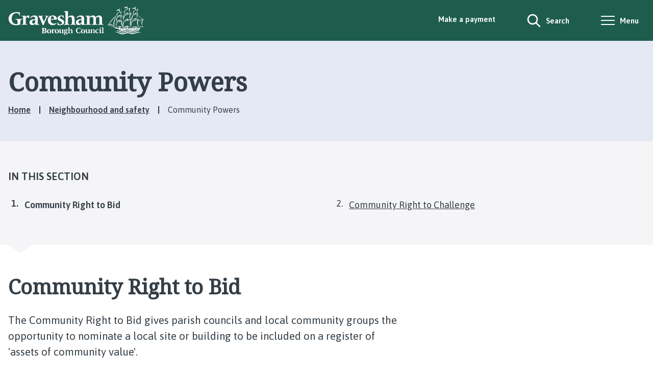

--- FILE ---
content_type: text/html; charset=UTF-8
request_url: https://www.gravesham.gov.uk/neighbourhood-safety/community-powers
body_size: 8583
content:
<!DOCTYPE html>
    <!--[if IE 9]>          <html class="lt-ie10 no-js" lang="en"> <![endif]-->
    <!--[if gt IE 9]><!-->  <html class=" no-js" lang="en"><!--<![endif]-->

    <head>
                        <meta charset="UTF-8">
        
        <title>Community Right to Bid | Community Powers – Gravesham Borough Council</title>

                    <meta http-equiv="x-ua-compatible" content="ie=edge">
            <meta name="viewport" content="width=device-width, initial-scale=1">
        
            <link rel="alternate" type="application/rss+xml" href="https://www.gravesham.gov.uk/rss/news">

            <link rel="apple-touch-icon" sizes="180x180" href="https://www.gravesham.gov.uk/themes/gravesham/dist/images/favicons/apple-touch-icon.png?1.22.2">
    <link rel="icon" type="image/png" sizes="32x32" href="https://www.gravesham.gov.uk/themes/gravesham/dist/images/favicons/favicon-32x32.png?1.22.2">
    <link rel="icon" type="image/png" sizes="16x16" href="https://www.gravesham.gov.uk/themes/gravesham/dist/images/favicons/favicon-16x16.png?1.22.2">
    <link rel="manifest" href="https://www.gravesham.gov.uk/themes/gravesham/dist/images/favicons/site.webmanifest?1.22.2">
    <link rel="mask-icon" href="https://www.gravesham.gov.uk/themes/gravesham/dist/images/favicons/safari-pinned-tab.svg?1.22.2" color="#6d3465">
    <link rel="shortcut icon" href="https://www.gravesham.gov.uk/themes/gravesham/dist/images/favicons/favicon.ico?1.22.2">
    <meta name="msapplication-TileColor" content="#6d3465">
    <meta name="msapplication-config" content="https://www.gravesham.gov.uk/themes/gravesham/dist/images/favicons/browserconfig.xml?1.22.2">
    <meta name="theme-color" content="#ffffff">

            <link href="https://fonts.googleapis.com/css?family=Noto+Serif%7CAsap:400,400i,600" rel="stylesheet">
    <link href="https://customer.cludo.com/css/templates/v2.1/essentials/cludo-search.min.css" type="text/css" rel="stylesheet">
    <link rel="stylesheet" href="https://www.gravesham.gov.uk/themes/gravesham/dist/orbit.css?1.22.2">

                            <link rel="stylesheet" type="text/css" href="https://www.gravesham.gov.uk/site/styles/gbc_1.css?12ede8ec894c5a195f97c2293505673e019070f5">

        
                    <meta name="revisit-after" content="2 days">
            <meta name="robots" content="index,follow">
            <meta name="author" content="Gravesham Borough Council">
            <meta name="keywords" content="">
            <meta name="description" content="Find out more about Community Powers.">
            <meta property="dcterms:creator" content="Rahul Mistry">
            <meta property="dcterms:rightsHolder" content="Gravesham Borough Council - All Rights Reserved">
            <meta property="dcterms:coverage" content="Gravesham Borough, Kent, UK">
            <meta property="dcterms:identifier" content="https://www.gravesham.gov.uk/neighbourhood-safety/community-powers">
            <meta property="dcterms:publisher" content="Gravesham Borough Council">
            <meta property="dcterms:subject" content="" >
            <meta property="dcterms:description" content="Find out more about Community Powers." >
            <meta property="dcterms:title" content="Community Powers">
            <meta property="dcterms:format" content="text/html">
            <meta property="dcterms:language" content="en">
                            <meta property="dcterms:created" content="2022-01-10">
                                        <meta property="dcterms:modified" content="2022-01-10">
                                
                    <meta property="og:title" content="Community Powers – Gravesham Borough Council">
            <meta property="og:site_name" content="Gravesham Borough Council">
            <meta property="og:type" content="website">
            <meta property="og:url" content="https://www.gravesham.gov.uk/neighbourhood-safety/community-powers">
            <meta property="og:image" content="            https://www.gravesham.gov.uk/themes/gravesham/dist/images/opengraph/opengraph.jpg?1.22.2
    ">
            <meta property="og:image:alt" content="Gravesham Borough Council" />
        
                                    <meta name="silktide-cms" content="eyJjbXMiOiJqYWR1IiwiZWRpdG9yVXJsIjoiaHR0cHM6XC9cL3d3dy5kYXJ0Zm9yZC5nb3YudWtcL2dyYXZlc2hhbVwvamFkdVwvaW50ZWdyYXRpb25zXC9zaWxrdGlkZVwvZWRpdD9jb250ZW50VHlwZUlkPTMmY29udGVudElkPTE2MyJ9">
                    
            <script src="https://www.gravesham.gov.uk/themes/gravesham/dist/libs/modernizr-custom.js?1.22.2"></script>

                <!-- My Journey -->
<script src="https://cdn.usefathom.com/script.js" data-site="TIOSOJZR" defer></script>
<!-- / My Journey -->
<!-- Feedback -->
<script>
var currentURL = window.location.href.toString(); 
var searchCheck = currentURL.includes('/site-search/results/#?cludoquery=');

var fullTitle = document.title;
var titleList = fullTitle.split(" ");

var check = false;

for ( let a = 0; a < titleList.length; a++) {
	if ( titleList[a] == "|") { 
		check = true; 
	} 
}

for( let x = 4; x > 0; x --) {
	titleList.pop();
}

if ( check = 'false' ) {
	var title = titleList.join(" ");
} else {
	let y = 0;
	while ( titleList[y] != '|') { 
		y++; 
	};
	var finalTitle = titleList.slice(0,y);
	var title = finalTitle.join(" ");
}

if ( title == 'Search') {
	var currentURL = currentURL.replace('#?','QM'); 
}

var formLink = "https://my.gravesham.gov.uk/service/Help_us_improve_our_website" + "?previousUrl=" + currentURL + "&pageHeading=" + title + "&searchCheck=" + searchCheck;
</script>
<!-- End of feedback -->
<style>
  #ccc-icon.ccc-icon--dark {fill: #343e46 !important;}
  button.ccc-notify-button.ccc-link.ccc-tabbable.ccc-notify-link{padding-left: 0!important;}
  #ccc #ccc-icon.ccc-icon--no-outline{display: none !important;}
  #ccc #ccc-notify-dismiss:focus{outline: 3px solid #fff;}
  #ccc a:focus{outline:3px solid #ffe13b;}
  #ccc-necessary-description a {text-decoration: underline;} 
  #ccc-close{display:initial!important; height:0; overflow: hidden; width:0; visibility: collapse;}
</style>
<style>
	@media screen and (max-width: 399px){
		.js table:not(.calendar__table):not(.form__matrix) caption, 
		.js table:not(.calendar__table):not(.form__matrix) tbody, 
                .js table:not(.calendar__table):not(.form__matrix) thead,
		.js table:not(.calendar__table):not(.form__matrix) tr, 
		.js table:not(.calendar__table):not(.form__matrix) th, 
		.js table:not(.calendar__table):not(.form__matrix) td, 
		.js table:not(.calendar__table):not(.form__matrix) tfoot
		{display:revert;}
		.js table:not(.calendar__table):not(.form__matrix) .mobile-th
		{display:none;}
		.js table:not(.calendar__table):not(.form__matrix) 
                 tr:not(:last-child) {border-bottom: 1px solid #eee;}
}
.site-search--header .form__append-group {
    border: 3px solid #323e47;
}
.site-search--header .button{
    background-color: #fff;
    padding: 1.875rem 0.375rem;
}
.site-search--header .button:focus,
.site-search--header .form__field:focus{
    background: #fff;
    outline: 1px solid #343e46;
}
.form__select:focus, .boxed select:focus,
.form__field, .form__component--esri input[type="text"], .form__radio, .google-translate .goog-te-combo, .form__select, select, .form__textarea{
    background-color:#fff !important;
    border: 1px solid #a0aac1;
}
.form__field:focus,
.aside__section .form__select:focus,
.aside__section select:focus,
.form__select:focus, select:focus{
    background-color: #fff;
    outline: 3px solid #1e5d4d;
}
.button-primary:focus,
.button--primary:focus, 
.button--secondary:focus{
     background: #1e5d4d;
     color: #fff;
     outline: 1px solid #323e47;
}
.nav--social-links .list__link:before{border:none;}
aside .list--inline a.list__link:focus{
     outline: 3px solid #dde4ed;
     background-color: #e4e9f4;
}
.list--breadcrumb a:focus {outline: 3px solid #2d3547;}
.list--record .list__link:focus{color: #2d3547;}
.colour-block__link{padding:.2em;}
a.colour-block__link:focus {outline: 3px solid #fff !important;}
.accordion__toggle:focus {
     border-color: #fff;
     background-color: #1e5d4d;
     outline: 3px solid #1e5d4d;
     color: #ffe13b;
}
.colour-block:nth-child(1) a.colour-block__link:focus{
	background-color: #343e46;
	color:#fff;
	outline:3px solid #343e46 !important;
}
.colour-block:nth-child(2) a.colour-block__link:focus{
	background-color: #f1f1f1;
	color: #1e5d4d;
	outline: 3px solid #2d3547;
}
.colour-block:nth-child(3) a.colour-block__link:focus{
	background-color: #f1f1f1;
	color:#343e46;
	outline:3px solid #1e5d4d;
}
.site-footer .nav--social-links .list__link::before {
     border-color: transparent;
}
.site-footer .nav--social-links a.list__link:focus{
     outline:3px solid #ffe13b
}
</style>
<meta name="google-site-verification" content="3NnHfzK3I-7__1FKQzaQIOwD_5tNUP8WnBCAY2mbAX8" />
                </head>

    <body class="two-column document-article">
        
                                                <nav class="skip-links" aria-label="Skip link">
    <ul class="list list--skip-links">

                    <li class="list__item">
                <a class="list__link" href="#content" rel="nofollow">
                    Skip to content
                </a>
            </li>
        
                    <li class="list__item">
                <a class="list__link js-menu-toggle" href="#js-menu-toggle" rel="nofollow" data-a11y-toggle="js-menu">
                    Skip to navigation
                </a>
            </li>
        
    </ul>
</nav>
                
                                        <header class="site-header" id="top" aria-label="Main menu &amp; account links, as well as a search form">

                    
                            <div class="container">

                                                                        
    <div class="identity">
        <a href="https://www.gravesham.gov.uk/" class="identity__link identity__link--default">
            <picture class="identity__logo-image">
                                    <source srcset="https://www.gravesham.gov.uk/themes/gravesham/dist/images/site-logo.svg?1.22.2" type="image/svg+xml">
                                    <img
                        src="https://www.gravesham.gov.uk/themes/gravesham/dist/images/site-logo.png?1.22.2"
                        class="identity__logo"
                        alt="Visit the Gravesham Borough Council home page" />
            </picture>
            <img class="identity__print-fallback" src="https://www.gravesham.gov.uk/themes/gravesham/dist/images/site-logo-reversed.svg?1.22.2" alt="Print Fallback Logo">
        </a>
    </div>
                        
                                                        <nav class="nav nav--primary-navigation" aria-label="Main">
        <div class="navigation-buttons"><ul class="list list--inline"><li class="list__item list__item--payment"><a class="button button--secondary button--icon" href="https://www.gravesham.gov.uk/pay"><span class="icon icon-ui-pound-symbol-white"></span><span class="button__text">Make a payment</span></a></li><li class="list__item"><button class="button button--primary button--icon list__link js-search-toggle js-toggle" id="js-search-toggle" data-a11y-toggle="js-search" aria-controls="js-search"><span class="icon icon-ui-search search-icon"></span><span class="icon toggle-icon toggle-icon--search"><span class="toggle-icon__line"></span></span><span class="button__text">Search</span></button></li><li class="list__item"><button class="button button--primary button--icon list__link js-menu-toggle js-toggle" id="js-menu-toggle" data-a11y-toggle="js-menu"><span class="icon toggle-icon"><span class="toggle-icon__line"></span></span><span class="button__text">Menu</span></button></li></ul></div>    </nav>
                                            
                </div>
            
                                <form
        class="site-search form form--search site-search--header"
        id="js-search"
        action="https://www.gravesham.gov.uk/site-search/results/"
        method="get"
        role="search">

        <button class="js-search-toggle js-toggle" type="button" id="js-search-toggle-inner" data-a11y-toggle="js-search">
            <span class="icon toggle-icon">
                <span class="toggle-icon__line"></span>
            </span>
            <span class="visually-hidden">Close search</span>
        </button>

                    <div class="container">

                                    <div class="form__control">

                        
                                                            <label class="form__label visually-hidden" for="search-site-header">
                                    Search
                                </label>
                            
                                                            <div class="form__append-group">

                                    
                                                                                    <input class="form__field" type="search" size="18" maxlength="40" name="q" placeholder="Search" id="search-site-header">
                                        
                                                                                    <button class="button button--primary" type="submit">
                                                <span class="icon icon-ui-search"></span>
                                                <span class="icon-fallback">Search</span>
                                            </button>
                                        
                                    
                                </div>
                            
                        
                    </div>
                
            </div>
        
    </form>

            
                    
            <div class="menu-navigation" id="js-menu">
            <div class="menu-navigation__inner">

                <button class="js-menu-toggle js-toggle" id="js-menu-toggle-inner" data-a11y-toggle="js-menu">
                    <span class="icon toggle-icon">
                        <span class="toggle-icon__line"></span>
                    </span>
                    <span class="visually-hidden">Close menu</span>
                </button>

                <div class="container">

                                            <nav class="nav" aria-label="Primary">

                            
                                
                                                                                                                            
    <ul class="list list--navigation"><li class="list__item"><a class="list__link menu-navigation__sub-menu-toggle" href="#submenu-1" data-a11y-toggle="submenu-1">
                                Council services
                                <span class="icon icon-ui-chevron-down-white"></span></a><ul class="list list__sub-menu" id="submenu-1"><li class="list__item"><a class="list__link list__link-sub" href="https://www.gravesham.gov.uk/bins-recycling">Bins and recycling</a></li><li class="list__item"><a class="list__link list__link-sub" href="https://www.gravesham.gov.uk/streets-open-spaces">Streets and open spaces</a></li><li class="list__item"><a class="list__link list__link-sub" href="https://www.gravesham.gov.uk/parking">Parking and roads</a></li><li class="list__item"><a class="list__link list__link-sub" href="https://www.gravesham.gov.uk/planning-regeneration">Planning and regeneration</a></li><li class="list__item"><a class="list__link list__link-sub" href="https://www.gravesham.gov.uk/council-tax-benefits">Council tax and benefits</a></li><li class="list__item"><a class="list__link list__link-sub" href="https://www.gravesham.gov.uk/housing">Housing</a></li><li class="list__item"><a class="list__link list__link-sub" href="https://www.gravesham.gov.uk/business">Business</a></li><li class="list__item"><a class="list__link list__link-sub" href="https://www.gravesham.gov.uk/licensing">Licensing</a></li><li class="list__item"><a class="list__link list__link-sub" href="https://www.gravesham.gov.uk/council-democracy">Council and democracy</a></li><li class="list__item"><a class="list__link list__link-sub" href="https://www.gravesham.gov.uk/neighbourhood-safety">Neighbourhood and safety</a></li><li class="list__item"><a class="list__link list__link-sub" href="https://www.gravesham.gov.uk/leisure-culture">Leisure and culture</a></li><li class="list__item"><a class="list__link list__link-sub" href="https://www.gravesham.gov.uk/environmental-health">Environmental health</a></li></ul></li></ul>                                                                            
                                    
                                
                            
                        </nav>

                                                    <nav class="nav nav__secondary" aria-label="Secondary">
                                <ul class="list">
                                                                                                                                                                <li class="list__item">
                                                <a class="list__link" href="https://www.gravesham.gov.uk/pay">
                                                    Make a payment
                                                </a>
                                            </li>
                                                                                    <li class="list__item">
                                                <a class="list__link" href="https://www.gravesham.gov.uk/accessibility">
                                                    Accessibility
                                                </a>
                                            </li>
                                                                                    <li class="list__item">
                                                <a class="list__link" href="https://www.gravesham.gov.uk/emergencies">
                                                    Emergencies
                                                </a>
                                            </li>
                                                                                    <li class="list__item">
                                                <a class="list__link" href="https://www.gravesham.gov.uk/website-information/privacy/4">
                                                    Cookies
                                                </a>
                                            </li>
                                                                                    <li class="list__item">
                                                <a class="list__link" href="https://www.gravesham.gov.uk/privacy">
                                                    Privacy
                                                </a>
                                            </li>
                                                                                    <li class="list__item">
                                                <a class="list__link" href="https://www.gravesham.gov.uk/jobs">
                                                    Jobs
                                                </a>
                                            </li>
                                                                                    <li class="list__item">
                                                <a class="list__link" href="https://www.gravesham.gov.uk/contact-us">
                                                    Contact us
                                                </a>
                                            </li>
                                                                                                            </ul>
                            </nav>

                        
                    
                </div>
            </div>
            <div class="menu-navigation__overlay"></div>
        </div>
    

        
        
    </header>
                
                                    
                
                            
                <main class="site-main" id="content" tabindex="-1" aria-label="Main Site Content">

                    <header class="page-header">
                <div class="container">

                                            <div class="page-header__content">

                                                            <div class="page-header__content-left">

                                                                            <div class="page__heading-container">

                                                                                                                                        <h1 class="page-heading" id="page-heading">
    Community Powers
</h1>
                                        
                                            
                                        </div>
                                    
                                                                                <nav class="breadcrumb" aria-label="Breadcrumb">
        <div class="container">

            <ol class="list list--breadcrumb">                            <li class="list__item">
                                <a href="/" rel="home">
                                    Home
                                </a>
                            </li>
                        
                                                    
                                                                    <li class="list__item">
                                        <a href="/neighbourhood-safety">
                                            Neighbourhood and safety
                                        </a>
                                    </li>
                                
                                                    
                                                    <li class="list__item"><span>Community Powers</span></li>
                        </ol>
        </div>
    </nav>
                                    
                                </div>
                            
                        </div>
                    
                </div>
            </header>
        
        
                                    
                                                
                
            <nav class="nav nav--pages-in" aria-labelledby="a11y-pages-in-heading">

                        <h2 class="nav__heading mobile-hidden" id="a11y-pages-in-heading">In this section</h2>

                <button class="button button--block button--secondary button--icon-right nav__toggle js-pages-in-toggle" data-a11y-toggle="pages-in-list">
        <span class="nav__toggle-heading">In this section</span>

        <span class="nav__toggle-pages">Page 1 / 2</span>
        <span class="icon icon-ui-chevron-down-primary nav__toggle-icon"></span>
    </button>

                            <ol class="nav__list list list--numbered" id="pages-in-list">
                                            
                                                            <li class="list__item is-active">
                                    <span class="list__link">
                                        <strong class="visually-hidden">You are here:</strong>
                                        Community Right to Bid
                                    </span>
                                </li>
                            
                                                                    
                                                            <li class="list__item">
                                    <a class="list__link" href="/neighbourhood-safety/community-powers/2">
                                        <span class="list__link-text">Community Right to Challenge</span>
                                    </a>
                                </li>
                            
                                                            </ol>
                    
        </nav>
    
    

                            <div class="container">

                    
                                            <div class="site-content">

                            
                                                                                                                <div class="page-content">

                                                                                                    
                                                                                    
                                                            <h2 class="page-subheading">
    Community Right to Bid
</h2>
            
                
                
                        <div class="editor">
    <p>The Community Right to Bid gives parish councils and local community groups the opportunity to nominate a local site or building to be included on a register of &#39;assets&nbsp;of community value&#39;.</p>

<p>We have to assess all nominations received and decide whether the asset suggested for nomination meets the criteria as set out by the Government.</p>

<p>Take a look at our&nbsp;<a data-link-metadata="xlsx" data-link-type="document" href="https://www.gravesham.gov.uk/downloads/file/447/list-of-assets-of-community-value-in-gravesham" title="List of Assets of Community Value in Gravesham">list of assets of community value in Gravesham</a>.</p>

<h3>Make your nomination</h3>

<p>You can make your nomination online. Please use a separate form for each asset to be nominated and provide us with the information we have asked for so that we can process your nomination. Guidance and Procedure Notes together with a Policy document have been prepared by us about the Right to Bid, setting out how to nominate a local asset and the process we must follow. Please read these documents carefully before making a nomination to avoid submitting an invalid or incomplete nomination.</p>

<ul>
	<li><a href="https://www.gravesham.gov.uk/downloads/file/229/community-right-to-bid-guidance-notes-accessible-" title="Community Right to Bid Guidance Notes">Community Right to Bid - Guidance Notes</a></li>
	<li><a href="https://www.gravesham.gov.uk/downloads/file/231/community-right-to-bid-procedure-accessible-" title="Community Right to Bid Procedure">Community Right to Bid - Procedure</a></li>
	<li><a href="https://www.gravesham.gov.uk/downloads/file/230/community-right-to-bid-policy-statement-accessible-" title="Policy Statement">Community Right to Bid - Policy Statement</a></li>
	<li><a data-link-metadata="pdf" data-link-type="document" href="https://www.gravesham.gov.uk/downloads/file/227/community-right-to-bid-annex-a">Community Right to Bid - Policy Annex A</a></li>
	<li><a data-link-metadata="pdf" data-link-type="document" href="https://www.gravesham.gov.uk/downloads/file/228/community-right-to-bid-annex-b">Community Right to Bid - Policy Annex B</a></li>
</ul>

<p>Download a full copy of the&nbsp;<a data-link-type="external" href="https://www.gov.uk/government/uploads/system/uploads/attachment_data/file/14880/Community_Right_to_Bid_-_Non-statutory_advice_note_for_local_authorities.pdf#DCL%20-%20RTB">Government&#39;s Advice Note about the Community Right to Bid</a>.</p>

<div class="island highlight"><a class="button button--primary" data-link-type="external" href="https://my.gravesham.gov.uk/en/AchieveForms/?form_uri=sandbox-publish://AF-Process-d09ee795-21e2-49a1-a73c-f94a0186adce/AF-Stage9575262d-65b0-447e-94ff-5e95befb8028/definition.json&amp;redirectlink=%2Fen&amp;cancelRedirectLink=%2Fen#_ga=2.1799793.1355411006.1642758040-2028031045.1642758040">Make a nomination</a></div>

</div>            
                
                        
                                                        
                                                                                                                    
                                            </div>
                                        
                                
                                                                                                                <div class="aside aside--sidebar">

                                                                                                                        

                    

                                                        

                                                                    
                                                                                                                                                        
                                            </div>
                                        
                                
                            
                        </div>
                    
                                        
                </div>
            
                                    
            <nav class="pagination" aria-label="Pagination">

                            <ul class="pagination__list">

                    
                
                        <li class="pagination__item pagination__item--next">

                                                                            <a class="pagination__link" href="/neighbourhood-safety/community-powers/2">

                                            
                                                                                                    <span class="pagination__content">
                                                        <strong class="pagination__label">Next<span class="visually-hidden"> page</span></strong>
                                                                                                                    <span class="pagination__meta">
                                                                <span class="visually-hidden">: </span>Community Right to Challenge
                                                            </span>
                                                                                                            </span>
                                                
                                                                                                    <span class="pagination__icon icon icon-ui-chevron-right"></span>
                                                
                                            
                                        </a>
                                    
                
            </li>
            

                </ul>

            
        </nav>
    
            

        
    </main>

                                <footer class="site-footer">

                    <div class="container container--flex">

                <div class="site-footer__left">

                                            <div class="site-footer__social">
                                <nav class="nav nav--social-links" aria-label="Footer social media links">
        <ul class="list list--inline">
                            <li class="list__item">
                    <a class="list__link" href="https://www.facebook.com/GraveshamBoroughCouncil?fref=ts">
                        <span class="icon icon-social-facebook-white"></span>
                        <span class="visually-hidden">GBC Facebook</span>
                    </a>
                </li>
                            <li class="list__item">
                    <a class="list__link" href="https://twitter.com/graveshambc">
                        <span class="icon icon-social-twitter-white"></span>
                        <span class="visually-hidden">GBC Twitter</span>
                    </a>
                </li>
                            <li class="list__item">
                    <a class="list__link" href="https://www.youtube.com/user/graveshamtv">
                        <span class="icon icon-social-youtube-white"></span>
                        <span class="visually-hidden">GBC YouTube</span>
                    </a>
                </li>
                            <li class="list__item">
                    <a class="list__link" href="https://www.instagram.com/graveshambc">
                        <span class="icon icon-social-instagram-white"></span>
                        <span class="visually-hidden">GBC Instagram</span>
                    </a>
                </li>
                            <li class="list__item">
                    <a class="list__link" href="https://uk.linkedin.com/company/gravesham-borough-council">
                        <span class="icon icon-social-linkedin-white"></span>
                        <span class="visually-hidden">GBC LinkedIn</span>
                    </a>
                </li>
                    </ul>
    </nav>
                        </div>
                    
                                            <p class="site-footer__text site-footer__rights">2026 &copy; Gravesham Borough Council</p>
                    
                                                <nav class="site-footer__group" aria-label="Footer">
            
    <ul class="list"><li class="list__item"><a class="list__link" href="https://www.gravesham.gov.uk/accessibility">Accessibility</a></li><li class="list__item"><a class="list__link" href="https://www.gravesham.gov.uk/website-information/privacy/4">Cookies</a></li><li class="list__item"><a class="list__link" href="https://www.gravesham.gov.uk/privacy">Privacy</a></li><li class="list__item"><a class="list__link" href="https://www.gravesham.gov.uk/jobs">Jobs</a></li><li class="list__item"><a class="list__link" href="https://www.gravesham.gov.uk/contact-us">Contact us</a></li></ul>    </nav>
                    
                                            <div class="site-footer__supplier">
                            <a class="site-footer__link" href="http://www.jadu.net">Designed and Powered by <strong>Jadu</strong>.</a>
                        </div>
                    
                </div>

                <div class="site-footer__right">

                                            <div class="site-footer__logo">
                            
    <div class="identity">
        <a href="https://www.gravesham.gov.uk/" class="identity__link identity__link--default">
            <picture class="identity__logo-image">
                                    <source srcset="https://www.gravesham.gov.uk/themes/gravesham/dist/images/site-logo.svg?1.22.2" type="image/svg+xml">
                                    <img
                        src="https://www.gravesham.gov.uk/themes/gravesham/dist/images/site-logo.png?1.22.2"
                        class="identity__logo"
                        alt="Visit the Gravesham Borough Council home page" />
            </picture>
            <img class="identity__print-fallback" src="https://www.gravesham.gov.uk/themes/gravesham/dist/images/site-logo-reversed.svg?1.22.2" alt="Print Fallback Logo">
        </a>
    </div>
                        </div>
                    
                </div>

            </div>
        
    </footer>
            
        
            <link rel="stylesheet" href="https://www.gravesham.gov.uk/themes/gravesham/dist/icons/icons.data.svg.css?1.22.2">
    <script src="//ajax.googleapis.com/ajax/libs/jquery/3.7.1/jquery.min.js"></script>
    <script>window.jQuery || document.write('<script src="https://www.gravesham.gov.uk/themes/gravesham/dist/libs/jquery.min.js?1.22.2"><\/script>');</script>
    <script src="https://www.gravesham.gov.uk/themes/gravesham/dist/orbit.js?1.22.2"></script>
    <script src="https://www.gravesham.gov.uk/site/js/almond.min.js?1.22.2"></script>
    <script src="https://www.gravesham.gov.uk/site/js/util.min.js?1.22.2"></script>
            <script type="text/javascript" src="https://customer.cludo.com/scripts/bundles/search-script.min.js"></script>
<script>
    var CludoSearch;
    (function () {
        var cludoSettings = {
            customerId: 2930,
            engineId: 12628,
            searchUrl: 'https://www.gravesham.gov.uk/site-search/results/',
            language: 'en',
            searchInputs: [
                'cludo-search-form', 'js-search'
            ],
            template: 'InlineBasic',
            focusOnResultsAfterSearch: true,
            type: 'inline',
            customCallbackAfterSearch: function customCallback() {
                $('.site-search').attr('aria-hidden', 'true');
                $('#js-search-toggle').attr('aria-expanded', 'false');
            }
        };
        CludoSearch = new Cludo(cludoSettings);
        CludoSearch.init();
    })();
</script>
<!--[if lte IE 9]>
<script src="https://api.cludo.com/scripts/xdomain.js" slave="https://api.cludo.com/proxy.html" type="text/javascript"></script>
<![endif]-->

    <script src="https://cc.cdn.civiccomputing.com/9/cookieControl-9.x.min.js"></script>
<script>
var config = {
    apiKey: 'bbc25a49fb88b94a8c6c4a98361319294adf330f',
	product: 'PRO_MULTISITE',
	initialState: "NOTIFY",
	position: "LEFT",
	theme: "DARK",
	rejectButton: false,
	notifyDismissButton: false,
	highlightFocus: true,
	setInnerHTML: true,
	necessaryCookies: ["SQ_SYSTEM_SESSION", 'PHPSESSID'],
	text:{
		title: 'This site uses cookies to store information on your computer.',
		intro: 'All of the cookies we use are essential for the site to function correctly.',
		notifyTitle: 'This site only uses essential cookies.',
necessaryDescription: 'Necessary cookies enable core functionality such as page navigation and access to secure areas. The website cannot function properly without these cookies, and can only be disabled by changing your browser preferences.<br>By clicking on any link in our website you are giving your consent for us to set these essential cookies.<br><p><a title="Information regarding the Cookies we use on this site" href="https://www.gravesham.gov.uk/website-information/privacy/4">More information on the cookies we use<\/a><\/p>',
		acceptSettings: 'Continue With Recommended Settings',
		settings: 'Further Cookie Information',
		accept: 'Accept'
	},
	accessibility:{
		highlightFocus: true
	},
	branding:{
			fontFamily:"sans-serif",
			fontColor: "#FFF",
			fontSizeHeaders: "1.5em",
			fontSize: "1.1em",
			fontSizeTitle: "1.5em",
			fontSizeIntro: "1.1em",
			backgroundColor: '#343e46',
			toggleText: '#000',
			toggleColor: '#f0f0f0',
			toggleBackground: '#343e46',
			//corner button
			buttonIcon: null,
			buttonIconWidth: 100,
			buttonIconHeight: 100,
			removeIcon:true,
			removeAbout:true
	}
};

CookieControl.load( config );
</script>
<!-- Feedback -->
<script>

<!-- Add link to the bottom of every page -->
var div = document.createElement('section');
div.id = 'feedbackContainer';
div.ariaLabel = 'Leave us feedback';
div.innerHTML = 'Something wrong with this page? Help us improve it by <a id="feedbackURL" href="#" data-link-type="external">giving feedback</a>.'
var f = document.querySelector('footer.site-footer');
f.insertAdjacentElement('beforeBegin',div);

<!-- Add previousURL to the link -->
document.getElementById('feedbackURL').href = formLink.toString();
document.getElementsByClassName("list__link").href = formLink.toString();
</script>

<!-- CSS for the feedback row -->
<style>
#feedbackContainer {
	background-color: #E4E9F4;
	color: #343E46;
	padding: 15px;
	font-size: large;
	text-align: center;
}

main#content.site-main {
	margin-bottom: 0px;
}
	#banner {
		background-color: #323E47;
		color: #FFFFFF;
		padding: 15px;
		font-size: large;
		text-align: center;
	}
	#bannerLink {
		color:yellow;
		background-color: transparent;
		text-decoration: none;
	}

</style>
<!-- End of Feedback -->
<!-- Communications contact details -->
<script>
var newsCheck = currentURL.includes('/news/article/');


	
if (newsCheck == true) {
	
	var contact = document.createElement('section');
	contact.id = 'contactDetails';
	contact.ariaLabel = 'GBC Communications Team';
	contact.innerHTML = "<h2 class='h6'>Contact our Communications Team</h2><span>Email: <a href='mailto:communications@gravesham.gov.uk'>communications@gravesham.gov.uk</a></span><br/><span>Telephone: <a href='tel:01474337799'>01474 337799</a></span>";
	
	var as = document.getElementsByClassName('nav nav--social-links')
	as[0].insertAdjacentElement('afterend', contact);
}
</script>
<!-- End of communications contact details -->
    </body>
</html>


--- FILE ---
content_type: text/css
request_url: https://www.gravesham.gov.uk/themes/gravesham/dist/orbit.css?1.22.2
body_size: 42916
content:
@-webkit-keyframes animation--bounce{0%,10%,20%,100%{-webkit-transform:translateY(0);transform:translateY(0)}5%{-webkit-transform:translateY(-10px);transform:translateY(-10px)}15%{-webkit-transform:translateY(-5px);transform:translateY(-5px)}}@keyframes animation--bounce{0%,10%,20%,100%{-webkit-transform:translateY(0);transform:translateY(0)}5%{-webkit-transform:translateY(-10px);transform:translateY(-10px)}15%{-webkit-transform:translateY(-5px);transform:translateY(-5px)}}.animation--bounce{-webkit-animation-duration:3s;animation-duration:3s;-webkit-animation-name:animation--bounce;animation-name:animation--bounce}.animation--infinite{-webkit-animation-iteration-count:infinite;animation-iteration-count:infinite}html{font-family:sans-serif;-ms-text-size-adjust:100%;-webkit-text-size-adjust:100%}body{margin:0}article,aside,details,figcaption,figure,footer,header,hgroup,main,menu,nav,section,summary{display:block}audio,canvas,progress,video{display:inline-block;vertical-align:baseline}audio:not([controls]){display:none;height:0}[hidden],template{display:none}a{background-color:transparent}a:active,a:hover{outline:0}abbr[title]{-webkit-text-decoration:underline dotted;text-decoration:underline dotted}b,strong{font-weight:bold}dfn{font-style:italic}h1,.h1{font-size:2em;margin:0.67em 0}mark{background:#ff0;color:#000}small{font-size:80%}sub,sup{font-size:75%;line-height:0;position:relative;vertical-align:baseline}sup{top:-0.5em}sub{bottom:-0.25em}img{border:0}svg:not(:root){overflow:hidden}figure{margin:1em 40px}hr{-webkit-box-sizing:content-box;box-sizing:content-box;height:0}pre{overflow:auto}code,kbd,pre,samp{font-family:monospace, monospace;font-size:1em}button,input,optgroup,select,textarea{color:inherit;font:inherit;margin:0}button{overflow:visible}button,select{text-transform:none}button,html input[type="button"],input[type="reset"],input[type="submit"]{-webkit-appearance:button;cursor:pointer}button[disabled],html input[disabled]{cursor:default}button::-moz-focus-inner,input::-moz-focus-inner{border:0;padding:0}input{line-height:normal}input[type="checkbox"],input[type="radio"]{-webkit-box-sizing:border-box;box-sizing:border-box;padding:0}input[type="number"]::-webkit-inner-spin-button,input[type="number"]::-webkit-outer-spin-button{height:auto}input[type="search"]{-webkit-appearance:none;-webkit-box-sizing:content-box;box-sizing:content-box}input[type="search"]::-webkit-search-cancel-button,input[type="search"]::-webkit-search-decoration{-webkit-appearance:none}fieldset{border:0;margin:0;padding:0}legend{border:0;padding:0;white-space:normal}textarea{overflow:auto}optgroup{font-weight:bold}table{border-collapse:collapse;border-spacing:0}td,th{padding:0}html{-webkit-box-sizing:border-box;box-sizing:border-box;font:1em / 1.5 "Asap",sans-serif;margin:0;min-height:100%}body{color:#343e46;display:-webkit-box;display:-ms-flexbox;display:flex;-webkit-box-orient:vertical;-webkit-box-direction:normal;-ms-flex-direction:column;flex-direction:column;-webkit-box-pack:justify;-ms-flex-pack:justify;justify-content:space-between;min-height:100vh;overflow-x:hidden;padding-top:0;width:100%}@media screen and (-ms-high-contrast: active), (-ms-high-contrast: none){body{display:block}}html,body{max-width:100%;min-height:100vh}*{-moz-osx-font-smoothing:grayscale;-webkit-font-smoothing:antialiased}*,*::before,*::after{-webkit-box-sizing:border-box;box-sizing:border-box}blockquote,dl,dd,ol,ul,h1,.h1,h2,.h2,h3,.form__heading,.h3,h4,.h4,h5,.h5,h6,.h6,p,pre,fieldset,hr{margin:0}fieldset,ol,ul{padding:0}iframe,fieldset{border:0}[tabindex]:focus{outline:3px solid #1e5d4d}[tabindex="-1"]:focus{outline:none}strong{font-weight:700}img{font-style:italic;max-width:100%}img[width],img[height]{max-width:none}hgroup,.hgroup,ul,ol,dl,blockquote,p,pre,address,table,form,hr{margin:.75rem 0 1.5rem}address{font-style:normal}li>ul,li>ol{margin-bottom:0}hr{background-color:#323e47;border:0;height:1px;margin:1.5rem 0}ul,ol,dd{margin:.75em 0 0 1.5em}li{margin:.5em 0 0}code{background-color:#dcdcdc;border-radius:2px;-webkit-box-decoration-break:clone;box-decoration-break:clone;line-height:1;padding:0 2px;word-wrap:break-word}pre{margin-top:0;-moz-tab-size:2;-o-tab-size:2;tab-size:2}pre+p{margin-top:1.5rem}::-moz-selection{background-color:#ffe13b !important;color:#383835 !important;text-shadow:none !important}::selection{background-color:#ffe13b !important;color:#383835 !important;text-shadow:none !important}[data-a11y-toggle]:not([aria-controls]),[aria-hidden='true']{display:none}[role="button"]{cursor:pointer}.flickity-enabled{position:relative}.flickity-enabled:focus{outline:none}.flickity-viewport{overflow:hidden;position:relative;height:100%}.flickity-slider{position:absolute;width:100%;height:100%}.flickity-enabled.is-draggable{-webkit-tap-highlight-color:transparent;-webkit-user-select:none;-moz-user-select:none;-ms-user-select:none;user-select:none}.flickity-enabled.is-draggable .flickity-viewport{cursor:move;cursor:-webkit-grab;cursor:grab}.flickity-enabled.is-draggable .flickity-viewport.is-pointer-down{cursor:-webkit-grabbing;cursor:grabbing}.flickity-button{position:absolute;background:rgba(255,255,255,0.75);border:none;color:#333}.flickity-button:hover{background:white;cursor:pointer}.flickity-button:focus{outline:none;-webkit-box-shadow:0 0 0 5px #19F;box-shadow:0 0 0 5px #19F}.flickity-button:active{opacity:0.6}.flickity-button:disabled{opacity:0.3;cursor:auto;pointer-events:none}.flickity-button-icon{fill:currentColor}.flickity-prev-next-button{top:50%;width:44px;height:44px;border-radius:50%;-webkit-transform:translateY(-50%);-ms-transform:translateY(-50%);transform:translateY(-50%)}.flickity-prev-next-button.previous{left:10px}.flickity-prev-next-button.next{right:10px}.flickity-rtl .flickity-prev-next-button.previous{left:auto;right:10px}.flickity-rtl .flickity-prev-next-button.next{right:auto;left:10px}.flickity-prev-next-button .flickity-button-icon{position:absolute;left:20%;top:20%;width:60%;height:60%}.flickity-page-dots{position:absolute;width:100%;bottom:-25px;padding:0;margin:0;list-style:none;text-align:center;line-height:1}.flickity-rtl .flickity-page-dots{direction:rtl}.flickity-page-dots .dot{display:inline-block;width:10px;height:10px;margin:0 8px;background:#333;border-radius:50%;opacity:0.25;cursor:pointer}.flickity-page-dots .dot.is-selected{opacity:1}img[data-action="zoom"]{cursor:pointer;cursor:-webkit-zoom-in;cursor:-moz-zoom-in}.zoom-img,.zoom-img-wrap{position:relative;z-index:666;-webkit-transition:all 300ms;-o-transition:all 300ms;transition:all 300ms}img.zoom-img{cursor:pointer;cursor:-webkit-zoom-out;cursor:-moz-zoom-out}.zoom-overlay{z-index:420;background:#fff;position:fixed;top:0;left:0;right:0;bottom:0;pointer-events:none;filter:"alpha(opacity=0)";opacity:0;-webkit-transition:opacity 300ms;-o-transition:opacity 300ms;transition:opacity 300ms}.zoom-overlay-open .zoom-overlay{filter:"alpha(opacity=100)";opacity:1}.zoom-overlay-open,.zoom-overlay-transitioning{cursor:default}.giga{font-size:5rem;margin:.75rem 0}@media screen and (max-width: 959px){.giga{font-size:4.5rem}}.mega{font-size:4.5rem;margin:.75rem 0}@media screen and (max-width: 959px){.mega{font-size:3rem}}.kilo{font-size:3rem;margin:1.5rem 0 1rem}@media screen and (max-width: 959px){.kilo{font-size:3.125rem}}h1,.h1,.alpha{font-size:3.125rem;line-height:1.3;margin:.75rem 0 0}@media screen and (max-width: 959px){h1,.h1,.alpha{font-size:2.5rem}}h2,.h2,.beta{font-size:2.5rem;line-height:1.3;margin:1rem 0 .75rem}@media screen and (max-width: 959px){h2,.h2,.beta{font-size:2.25rem}}h3,.form__heading,.h3,.gamma{font-size:2.25rem;line-height:1.3;margin:1.5rem 0 0}@media screen and (max-width: 959px){h3,.form__heading,.h3,.gamma{font-size:1.875rem}}h4,.h4,.widget-middle-advert .widget__subheading,.widget-right-advert .widget__subheading,.widget-width--50 .widget-image .image__caption,.widget-width--100 .widget-image .image__caption,.widget-width--75 .widget-image .image__caption,.delta,blockquote p:first-child,blockquote .blockquote__text,.blockquote p:first-child,.blockquote .blockquote__text{font-size:1.875rem;line-height:1.3;margin:1.125rem 0 0}@media screen and (max-width: 959px){h4,.h4,.widget-middle-advert .widget__subheading,.widget-right-advert .widget__subheading,.widget-width--50 .widget-image .image__caption,.widget-width--100 .widget-image .image__caption,.widget-width--75 .widget-image .image__caption,.delta,blockquote p:first-child,blockquote .blockquote__text,.blockquote p:first-child,.blockquote .blockquote__text{font-size:1.25rem}}h5,.h5,.button--large,.button--large:visited,.nav--pages-in .nav__heading,.alert__heading,.calendar__heading,.widget-feeds .listing .listing__heading,.widget-latest-news .listing .listing__heading,.listing--compact .listing__heading,.widget-image .image__caption,.epsilon{font-size:1.25rem;margin:.5rem 0 0}@media screen and (max-width: 959px){h5,.h5,.button--large,.button--large:visited,.nav--pages-in .nav__heading,.alert__heading,.calendar__heading,.widget-feeds .listing .listing__heading,.widget-latest-news .listing .listing__heading,.listing--compact .listing__heading,.widget-image .image__caption,.epsilon{font-size:1.125rem}}h6,.h6,.data-table td,.page-content table:not([class]) td,.widget--myaccount-cxm-cases-verbose-table .my-cases__table td,.zeta{font-size:1.125rem;margin:.5rem 0 0}@media screen and (max-width: 959px){h6,.h6,.data-table td,.page-content table:not([class]) td,.widget--myaccount-cxm-cases-verbose-table .my-cases__table td,.zeta{font-size:1rem}}.form__field,.form__component--esri input[type="text"],.form__radio,.google-translate .goog-te-combo,.form__select,select,.form__textarea,.button,.button:visited,.form__label--upload,.form__label--image-upload,.widget--myaccount-sign-in a,.widget--myaccount-api-links a,.widget--myaccount-organisation-account-links a,.widget--myaccount-organisation-links a,.form__label--upload:visited,.form__label--image-upload:visited,.widget--myaccount-sign-in a:visited,.widget--myaccount-api-links a:visited,.widget--myaccount-organisation-account-links a:visited,.widget--myaccount-organisation-links a:visited,.alert__text,a.alert__link,.menu-navigation .list__sub-menu .list__link,.menu-navigation .nav__secondary .list__item,.menu-navigation .nav__secondary .list__link,.widget-feeds .listing .listing__summary,.widget-latest-news .listing .listing__summary,.listing--compact .listing__summary,.widget--my-account-forms h4,.widget--my-account-forms .h4,.widget--myaccount-form-submissions h4,.widget--myaccount-form-submissions .h4,.site-footer__group .list__link,.site-footer__text,.help,.normalis{font-size:1rem;margin:.75rem 0 0}.style-guide__heading{font-family:"Asap",sans-serif;font-size:1rem;font-style:normal;font-weight:400;line-height:1.5}pre,.form__help,.data-table th,.page-content table:not([class]) th,.widget--myaccount-cxm-cases-verbose-table .my-cases__table th,.widget-feeds .listing .listing__meta,.widget-latest-news .listing .listing__meta,.widget-feeds .listing .listing__meta p,.widget-latest-news .listing .listing__meta p,.listing--compact .listing__meta,.listing--compact .listing__meta p,.progress-bar__info,.services__more,.milli{font-size:.9375rem;margin:.75rem 0 0}.button--small,.button--small:visited,.micro{font-size:.875rem;margin:1rem 0 0}h1,.h1,h2,.h2,h3,.form__heading,.h3,h4,.h4,h5,.h5,h6,.h6{color:#343e46;font-family:"Noto Serif",serif;font-weight:600}@media screen and (max-width: 599px){h1,.h1{font-size:2.25rem}}h2,.h2{color:#343e46;margin:3rem 0 1.5rem}h3,.form__heading,.h3{color:#343e46}h4,.h4{color:#343e46}.h1{display:block}.h2{display:block}.form__heading,.h3{display:block}.h4{display:block}.h5{display:block}.h6{display:block}p,address{font-size:1.125rem}.summary{font-size:1.375rem;margin:0 0 2rem}.outer-container,.pagination__list,.nav--pages-in .nav__heading,.nav--pages-in .nav__toggle,.nav--pages-in .nav__list,.container{max-width:1280px;margin-left:auto;margin-right:auto;padding:0 1rem}.outer-container::after,.pagination__list::after,.nav--pages-in .nav__heading::after,.nav--pages-in .nav__toggle::after,.nav--pages-in .nav__list::after,.container::after{clear:both;content:'';display:table}.container .container,.container--flush{padding-left:0;padding-right:0}.container--wide{max-width:1600px}.container--flex{display:-webkit-box;display:-ms-flexbox;display:flex}.modular .outer-container{max-width:100%;padding-left:0;padding-right:0}.measure{max-width:50em}.icon{background-position:center center;background-size:contain;display:block;height:2rem;width:2rem}.icon svg{max-height:100%;max-width:100%}.icon--small{height:1.125rem;width:1.125rem}.icon--inline{display:inline-block;height:1.5rem;margin-top:-.125em;vertical-align:middle;width:1.5rem}.icon--inline:last-child{margin-left:1em}.icon--inline:first-child{margin-right:1em}.icon--inline.icon--large{height:2rem;width:2rem}.js .icon--embeded{width:auto}.icon--full{height:100%;width:100%}.icon--close{background:none;border:0;border-radius:100%;cursor:pointer;display:block;height:25px;position:absolute;right:1rem;text-indent:-9999px;top:1rem;-webkit-transform:rotate(45deg);-ms-transform:rotate(45deg);transform:rotate(45deg);width:25px}.icon--close:focus{-webkit-box-shadow:0 0 0 3px #4d71b8;box-shadow:0 0 0 3px #4d71b8;outline:0}.icon--close:hover::before,.icon--close:focus::before,.icon--close:active::before{height:calc(25px * 1.3)}.icon--close:hover::after,.icon--close:focus::after,.icon--close:active::after{width:calc(25px * 1.3)}.icon--close::before{background-color:#1e5d4d;border-radius:3px;content:'';height:25px;left:50%;position:absolute;top:50%;-webkit-transform:translate(-50%, -50%);-ms-transform:translate(-50%, -50%);transform:translate(-50%, -50%);-webkit-transition:height .2s cubic-bezier(0.23, 0.34, 0.24, 1.06);-o-transition:height .2s cubic-bezier(0.23, 0.34, 0.24, 1.06);transition:height .2s cubic-bezier(0.23, 0.34, 0.24, 1.06);width:3px}.icon--close::after{background-color:#1e5d4d;border-radius:3px;content:'';height:3px;left:50%;position:absolute;top:50%;-webkit-transform:translate(-50%, -50%);-ms-transform:translate(-50%, -50%);transform:translate(-50%, -50%);-webkit-transition:width .2s cubic-bezier(0.23, 0.34, 0.24, 1.06);-o-transition:width .2s cubic-bezier(0.23, 0.34, 0.24, 1.06);transition:width .2s cubic-bezier(0.23, 0.34, 0.24, 1.06);width:25px}a{color:#1e5d4d;font-weight:700;word-break:break-word}a,a:visited{text-decoration:none}a:visited{color:#5d2590}a:hover,a:focus,a:active{font-weight:700;text-decoration:underline}a:focus{outline:3px solid #2d3547}.menu-navigation .menu-navigation__sub-menu-toggle:focus,.menu-navigation .list__link:focus,.colour-block__link:focus::before{outline:3px solid #2d3547}.site-header a:focus,.site-header button:focus,.site-header .button:focus,.site-header__links:focus,.site-footer__social .list--social-links .list__link:focus,.site-footer__logo .identity__link:focus,.site-footer__group .list__link:focus,.site-footer__link:focus,.site-footer__text:focus,.site-footer__links:focus{outline:3px solid #ffe13b}.link-external{display:inline}.link-external:hover,.link-external:focus,.link-external:active{text-decoration:none}.link-external:hover .link-external__text,.link-external:focus .link-external__text,.link-external:active .link-external__text{text-decoration:underline}.link-external .icon-external-link{background-size:cover;content:'';display:inline-block;height:.75rem;margin-left:0;width:.75rem}img{display:block}.image--feature,.image--caption,.editor .imageCaption{float:left;margin:0 0 1.5rem;width:100%}@media screen and (min-width: 500px){.image--feature,.image--caption,.editor .imageCaption{float:right;margin:0 0 1.5rem 1.5rem;max-width:21.875rem;min-width:9.375rem;width:33.33333%}}.news-article .page-content>.image--feature:first-child,.news-article .page-content>.image--caption:first-child,.news-article .editor .page-content>.imageCaption:first-child,.editor .news-article .page-content>.imageCaption:first-child{display:none}.image--caption img,.editor .imageCaption img{width:100%}.image--caption .image--feature,.editor .imageCaption .image--feature{margin:0}.image--avatar{max-width:3.75rem}.image--avatar img{border:2px solid #000;height:auto}.image--gallery{display:block}.editor .imageCaption p,.image__caption{clear:both;font-size:.9375rem;margin:0;padding:.375rem 0;text-align:left}.image--thumbnail{height:auto;max-width:9.375rem;width:20%}.image-link{max-width:100%}::-webkit-input-placeholder{color:#87898c}::-moz-placeholder{opacity:1;color:#87898c}::-moz-placeholder{opacity:1;color:#87898c}:-ms-input-placeholder{color:#87898c}.placeholdr{color:#87898c}blockquote,.blockquote{background-color:#f0e8d4;line-height:40px;padding:1.5rem}@media screen and (min-width: 600px){blockquote,.blockquote{padding:3rem}}blockquote p:first-child,blockquote .blockquote__text,.blockquote p:first-child,.blockquote .blockquote__text{font-family:"Noto Serif",serif;font-weight:700;margin:0;padding-top:2.25rem;position:relative}blockquote p:first-child::before,blockquote .blockquote__text::before,.blockquote p:first-child::before,.blockquote .blockquote__text::before{background-color:#1e5d4d;content:'';height:.25rem;position:absolute;top:0;width:3rem}blockquote cite,.blockquote cite{display:block;font-style:normal;font-weight:400;margin-top:.75rem}blockquote>*:last-child,.blockquote>*:last-child{margin-bottom:0}.map{background:#e4e9f4 url(images/preloader.svg) no-repeat center;margin-bottom:1.5rem;min-height:300px}.gm-style button{outline:none}.gm-style button:focus,.gm-style button:active{-webkit-box-shadow:0 0 0 2px #1e5d4d;box-shadow:0 0 0 2px #1e5d4d;z-index:1}.gm-style [tabindex="0"]:focus,.gm-style [tabindex="0"]:active{z-index:1}.gm-style [tabindex="0"]:focus>div,.gm-style [tabindex="0"]:active>div{-webkit-box-shadow:inset 0 0 0 2px #1e5d4d;box-shadow:inset 0 0 0 2px #1e5d4d}.gm-style a,.gm-style *[role="button"]{display:block;margin:-2px 0;padding:2px}.gm-style a:focus,.gm-style *[role="button"]:focus{-webkit-box-shadow:0 0 0 2px #1e5d4d !important;box-shadow:0 0 0 2px #1e5d4d !important;outline:none;text-decoration:underline}.gm-style a[href^="https://maps.google.com/maps"]{margin:0;padding:0}.gm-style a[href^="https://maps.google.com/maps"] img{top:-2px !important}.gm-style a[href^="https://maps.google.com/maps"]:focus{-webkit-box-shadow:none !important;box-shadow:none !important}.gm-style a[href^="https://maps.google.com/maps"]:focus img{-webkit-box-shadow:0 0 0 2px #1e5d4d !important;box-shadow:0 0 0 2px #1e5d4d !important}.gm-style .gmnoprint,.gm-style .gm-style-cc{height:1.5rem !important}.gm-style .gmnoprint a,.gm-style .gm-style-cc a{margin-bottom:2px;margin-top:2px}.gm-style .gmnoprint a+span,.gm-style .gm-style-cc a+span{line-height:1.75}.js-map-skip-forwards.button,.js-map-skip-backwards.button{margin-top:0}.js-map-skip-forwards:not(.visually-hidden){margin-bottom:1.5rem}.form__field,.form__component--esri input[type="text"],.form__radio,.google-translate .goog-te-combo,.form__select,select,.form__textarea{-webkit-appearance:none;-moz-appearance:none;appearance:none;background-color:#fff;border:0;border:1px solid #1e5d4d;border-radius:0;-webkit-box-shadow:inset 0 2px 5px -1px rgba(0,0,0,0.25);box-shadow:inset 0 2px 5px -1px rgba(0,0,0,0.25);color:#343e46;display:block;font-family:"Asap",sans-serif;font-size:1.25rem;line-height:1.3;margin:.25rem 0 0;max-width:100%;padding:.625rem;-webkit-transition:.2s border ease;-o-transition:.2s border ease;transition:.2s border ease;vertical-align:baseline;width:100%}.form__field:focus,.form__component--esri input:focus[type="text"],.form__radio:focus,.google-translate .goog-te-combo:focus,.form__select:focus,select:focus,.form__textarea:focus{background-color:#e4e9f4;outline:0}.form__field{min-height:2.5rem}.form__component--esri input[type="text"]{background-color:#fff;border:1px solid #1e5d4d}.form__field--disabled{color:#616365}.form__field--disabled:hover{cursor:not-allowed}@media screen and (min-width: 820px){.form__component--esri{-webkit-box-align:center;-ms-flex-align:center;align-items:center;display:-webkit-box;display:-ms-flexbox;display:flex;-ms-flex-wrap:wrap;flex-wrap:wrap}.form__component--esri .map,.form__component--esri .form__help{-webkit-box-flex:1;-ms-flex:1 1 100%;flex:1 1 100%}}@media screen and (min-width: 820px){.form__component--esri .form__label{display:inline-block;-webkit-box-flex:0;-ms-flex:0 1 auto;flex:0 1 auto;margin:0 1rem 0 0;width:auto}}@media screen and (min-width: 820px){.form__component--esri input[type="text"]{display:inline-block;-webkit-box-flex:1;-ms-flex:1 1 33.33333%;flex:1 1 33.33333%}}@media screen and (max-width: 819px){.form__component--esri input[type="text"]+label{margin-top:.75rem}}@media screen and (min-width: 820px){.form__component--esri input[type="text"]+label{margin-left:1.5rem}}.form__component--esri .form__help{display:inline-block;margin-top:1.5rem}.form__field--upload,.form__field--image-upload{line-height:1;min-height:auto}.form__field--upload:focus ~ .form__label--upload,.form__field--upload.has-focus ~ .form__label--upload,.form__field--image-upload:focus ~ .form__label--upload,.has-focus.form__field--image-upload ~ .form__label--upload{outline:3px solid #1e5d4d}.form__label--upload,.form__label--image-upload{cursor:pointer;-o-text-overflow:ellipsis;text-overflow:ellipsis;white-space:nowrap}.form__label--upload::after,.form__label--image-upload::after{display:block}.form__component--file .form__label--upload,.form__component--file .form__label--image-upload{margin:.75rem 0}@media screen and (min-width: 600px){.form__component--file .form__label--upload,.form__component--file .form__label--image-upload{width:auto}}.form__label--upload .form__required-note,.form__label--image-upload .form__required-note{display:none}.form__label--upload::-moz-selection,.form__label--upload::-moz-selection,.form__label--image-upload::-moz-selection,.form__label--image-upload::-moz-selection{background-color:transparent !important;color:#dee7e5 !important}.form__label--upload::-moz-selection,.form__label--upload::selection,.form__label--image-upload::-moz-selection,.form__label--image-upload::selection{background-color:transparent !important;color:#dee7e5 !important}.form__help{color:#616365;display:block;margin:0}.form__label,.form__legend{color:#343e46;cursor:text;display:block;float:none;font-size:1.125rem;font-weight:700;margin:.75rem 0 0;padding:0;position:relative;width:100%}.form__label--radio::before,.form__label--radio::after{border-radius:50%}.form__label--radio.form__label::after{height:.75rem;left:.1875rem;top:.375rem;width:.75rem}.form__control--error .form__label--radio::before{background-color:#f3a3a9}.form__radio{background-color:#fff;border:1px solid #1e5d4d;border-radius:50%;clear:both;float:left;height:1.125rem;margin:.1875rem 1rem 0 0;-webkit-transition:background-color .2s;-o-transition:background-color .2s;transition:background-color .2s;width:1.125rem}.form__radio:checked{background-color:#1e5d4d}.form__radio:hover{cursor:pointer}.form__radio:focus{border-width:0;-webkit-box-shadow:0 0 0 2px #323e47;box-shadow:0 0 0 2px #323e47}.form__label--radio,.form__label--checkbox{display:inline-block;padding:0 .75rem 0 1.875rem;position:relative;width:auto}.form__label--radio::before,.form__label--checkbox::before{border:2px solid #616365;content:'';display:block;height:1.5rem;left:-.1875rem;position:absolute;top:0;-webkit-transition:background-color .3s,border-color .3s,-webkit-box-shadow .3s;transition:background-color .3s,border-color .3s,-webkit-box-shadow .3s;-o-transition:background-color .3s,border-color .3s,box-shadow .3s;transition:background-color .3s,border-color .3s,box-shadow .3s;transition:background-color .3s,border-color .3s,box-shadow .3s,-webkit-box-shadow .3s;width:1.5rem}.form__label--radio::after,.form__label--checkbox::after{background-color:#1e5d4d;background-position:center;background-size:75%;border:2px solid #1e5d4d;content:'';display:block;height:1.5rem;left:-.1875rem;opacity:0;position:absolute;top:0;-webkit-transition:background-color .3s,border-color .3s,opacity .3s;-o-transition:background-color .3s,border-color .3s,opacity .3s;transition:background-color .3s,border-color .3s,opacity .3s;width:1.5rem}.form__label--radio:hover,.form__label--checkbox:hover{color:#1e5d4d;cursor:pointer;text-decoration:underline}.form__label--radio:hover::before,.form__label--checkbox:hover::before{border-color:#1e5d4d}.form__label--radio:hover::after,.form__label--checkbox:hover::after{background-color:#1e5d4d;border-color:#1e5d4d}.form__control--error .form__label--radio::before,.form__control--error .form__label--checkbox::before{background-color:#f3a3a9}.form__component--checkboxes .form__label--radio::after,.form__component--checkboxes .form__label--checkbox::after{background-color:#1e5d4d}.form__label--radio .form__label,.form__label--checkbox .form__label{color:#616365}.form__radio,.form__checkbox{border:0;clip:rect(0, 0, 0, 0);height:1px;margin:-1px;overflow:hidden;padding:0;position:absolute;width:1px}.form__radio[checked] ~ .form__label::after,.form__radio:checked ~ .form__label::after,.form__checkbox[checked] ~ .form__label::after,.form__checkbox:checked ~ .form__label::after{opacity:1}.form__radio:focus ~ .form__label::before,.form__checkbox:focus ~ .form__label::before{outline:3px solid #1e5d4d}.form__radio:focus ~ .form__label::before,.form__radio:focus ~ .form__label::after,.form__checkbox:focus ~ .form__label::before,.form__checkbox:focus ~ .form__label::after{border-color:#1e5d4d}.form__radio[checked]:not(:checked) ~ .form__label::after,.form__checkbox[checked]:not(:checked) ~ .form__label::after{opacity:0}.form__control--error .form__radio[checked] ~ .form__label::before,.form__control--error .form__radio:checked ~ .form__label::before,.form__control--error .form__checkbox[checked] ~ .form__label::before,.form__control--error .form__checkbox:checked ~ .form__label::before{background-color:transparent}.form__required-note{color:#b31723;display:inline-block;font-size:1.5rem;font-weight:700;line-height:.9;margin-left:.5rem}.google-translate .goog-te-combo,.form__select,select{background-position:right 1rem center;background-size:1rem;padding-right:2.5rem}.boxed .google-translate .goog-te-combo:focus,.google-translate .boxed .goog-te-combo:focus,.aside__section .google-translate .goog-te-combo:focus,.google-translate .aside__section .goog-te-combo:focus,.boxed .form__select:focus,.aside__section .form__select:focus,.boxed select:focus,.aside__section select:focus{background-color:#e4e9f4}.google-translate .goog-te-combo::-ms-expand,.form__select::-ms-expand,select::-ms-expand{display:none}.google-translate .goog-te-combo:-moz-focusring,.form__select:-moz-focusring,select:-moz-focusring{color:transparent;text-shadow:0 0 0 #343e46}.google-translate .goog-te-combo:hover,.form__select:hover,select:hover{cursor:pointer}select::-ms-expand{display:none}.form__textarea{min-height:5.25rem;resize:vertical}.form__error-message{color:#b31723;font-weight:700}.form__error-indicator{display:none}.form__control--error{border-left:3px solid #b31723;padding:0 0 .5rem 1.75rem}.form__control--error .form__label--checkbox,.form__control--error .form__label--radio{color:inherit}.form__control--error .form__field,.form__control--error .form__textarea,.form__control--error .form__select{border:3px solid #b31723}.payment-process-form .form__control--error .form__help{color:#b31723;font-size:inherit;font-weight:700}.payment-process-form .form__control--error .form__help{color:#b31723;font-size:inherit;font-weight:700}.form__component--image-upload .form__label--image-upload{margin:.75rem 0}@media screen and (min-width: 600px){.form__component--image-upload .form__label--image-upload{width:auto}}.form__component--image-upload .form__label--image-upload::after{background-size:cover;height:2rem;width:2rem}.image__remove-button .button{margin:.5rem 0 0}.form{margin-bottom:1.5rem}.form__heading{color:#1e5d4d;margin:0 0 1.5rem}.form__instructions{margin-bottom:1.5rem}.one-column .form__instructions>.editor{max-width:100%}.form__actions .button{margin-bottom:0}.form__actions .button--primary,.form__actions .calendar--event-booking .calendar__dates .form__radio:checked+.button,.calendar--event-booking .calendar__dates .form__actions .form__radio:checked+.button{float:right}.form__action{display:block;margin-bottom:.75rem}@media screen and (min-width: 400px){.form__action{display:inline-block;margin-bottom:0;width:50%}.aside .form__action{width:100%}}@media screen and (max-width: 399px){.form__action .button{margin-left:0;width:100%}}@media screen and (min-width: 400px){.form__action--primary{float:right}}@media screen and (min-width: 400px){.form__action--primary .button{float:right}}@media screen and (min-width: 400px){.form__action--secondary{float:left}}.form__action--secondary .button{float:right}@media screen and (min-width: 400px){.form__action--secondary .button{float:left}}.form__footer{border-top:1px solid #4d71b8;clear:both;margin-top:2rem;padding-top:.75rem}.boxed .form__footer,.aside__section .form__footer{border-top:0;padding-top:0}.form__footer .button--secondary{background-color:transparent}.form__footer .button--secondary:hover,.form__footer .button--secondary:focus,.form__footer .button--secondary:active{background-color:transparent}.form__control{margin:1.5rem 0;position:relative;width:100%}.form__control:first-of-type{margin-top:0}.form__control:first-of-type .form__label{margin-top:0}.boxed .form__control,.aside__section .form__control{margin-top:0}.form__component{width:100%}.form__component.form__component--google_map,.form__component.form__component--esri{margin-top:.625rem}.form__fieldset{min-width:0}.form__fieldset .form__component{margin-top:.75rem}.form__fieldset>.form__label{clear:both;font-weight:400}.form__fieldset>.form__label:last-of-type{margin-bottom:0}.form__fieldset .form__label--legend{font-weight:700;margin-bottom:0}.form__fieldset .form__control{margin:.75rem 0}.form__fieldset .form__control .form__label{font-weight:400;margin-bottom:0}.form__control-group{display:-webkit-box;display:-ms-flexbox;display:flex;min-height:2.5rem}.boxed .form__control-group,.aside__section .form__control-group{background-color:#fafaf8}.boxed .form__control-group:focus,.aside__section .form__control-group:focus{background-color:#e4e9f4}.form__control-group .form__checkbox,.form__control-group .form__radio{-webkit-box-flex:0;-ms-flex:0 0 auto;flex:0 0 auto;-webkit-box-ordinal-group:2;-ms-flex-order:1;order:1}.form__control-group .form__label{-webkit-box-flex:1;-ms-flex:1 1 auto;flex:1 1 auto;font-weight:400;-webkit-box-ordinal-group:3;-ms-flex-order:2;order:2}.form__textarea{min-height:5.25rem;resize:vertical}.form__component--radio .form__control-group,.form__component--checkbox .form__control-group{margin-bottom:.375rem}.form__fieldset .form__component--checkboxes,.form__fieldset .form__component--file-upload,.form__fieldset .form__component--radio-buttons{margin-top:0}.form--block .form__label--confirmation{float:none;padding-right:0;width:100%}.form--block .form__field--confirmation{margin-top:.75rem}.form__control--animate{margin:.5rem 0;padding-top:.375rem;position:relative}.form__control--animate .form__label{left:0;margin-top:0;position:absolute;top:2.25rem;-webkit-transform-origin:top left;-ms-transform-origin:top left;transform-origin:top left;-webkit-transition:color .2s ease,-webkit-transform .2s ease;transition:color .2s ease,-webkit-transform .2s ease;-o-transition:color .2s ease,transform .2s ease;transition:color .2s ease,transform .2s ease;transition:color .2s ease,transform .2s ease,-webkit-transform .2s ease;z-index:1}.form__control--animate .form__field,.form__control--animate .form__textarea{padding-left:0;padding-top:1.875rem;-webkit-transition:padding .2s ease-out,border .2s ease-out,background .2s ease-out;-o-transition:padding .2s ease-out,border .2s ease-out,background .2s ease-out;transition:padding .2s ease-out,border .2s ease-out,background .2s ease-out}.form__control--animate .form__textarea{min-height:7.125rem}.form__control--animate .form__append-group{position:static}.form__control--animate .form__append-group .form__label{width:auto}.form__control--animate .form__field:focus,.form__control--animate .form__textarea:focus,.form__control--animate .form__field--not-empty{padding-left:.625rem}.form__control--animate .form__field:focus ~ .form__label,.form__control--animate .form__textarea:focus ~ .form__label,.form__control--animate .form__field--not-empty ~ .form__label{font-size:.875rem;left:.625rem;top:2.75rem}.form__control--animate .form__field:focus,.form__control--animate .form__field[placeholder],.form__control--animate .form__field--not-empty,.form__control--animate .form__textarea:focus,.form__control--animate .form__textarea[placeholder]{outline-offset:0}.form__control--animate .form__field:focus ~ .form__label,.form__control--animate .form__field[placeholder] ~ .form__label,.form__control--animate .form__field--not-empty ~ .form__label,.form__control--animate .form__textarea:focus ~ .form__label,.form__control--animate .form__textarea[placeholder] ~ .form__label{color:#616365;-webkit-transform:scale(0.9) translateY(-2rem);-ms-transform:scale(0.9) translateY(-2rem);transform:scale(0.9) translateY(-2rem)}.form__control--animate .form__field[placeholder] ~ .form__label,.form__control--animate .form__textarea[placeholder] ~ .form__label{color:#343e46}.no-js .form__control--animate .form__label{-webkit-transform:scale(0.9) translateY(-2rem);-ms-transform:scale(0.9) translateY(-2rem);transform:scale(0.9) translateY(-2rem)}.no-js .form__control--animate .form__append-group .form__label{top:.75rem}.no-js .form__control--animate .form__append-group .form__field:focus ~ .form__label,.no-js .form__control--animate .form__append-group .form__field[placeholder] ~ .form__label,.no-js .form__control--animate .form__append-group .form__field--not-empty ~ .form__label,.no-js .form__control--animate .form__append-group .form__textarea:focus ~ .form__label,.no-js .form__control--animate .form__append-group .form__textarea[placeholder] ~ .form__label{-webkit-transform:scale(0.9) translateY(-2rem);-ms-transform:scale(0.9) translateY(-2rem);transform:scale(0.9) translateY(-2rem)}.form__component--location .js-map-skip-forwards,.form__component--location .js-map-skip-backwards{margin-top:1.5rem}.form__component--location .button-wrapper .add-pin-btn{margin-right:1rem}.form__component--location .form__append-group{margin-top:.75rem}.form__component--google-map .js-map-skip-forwards{margin-top:.75rem}.form__component--google-map .js-map-skip-backwards{margin-bottom:1.5rem}.form--search .form__append-group{-ms-flex-wrap:nowrap;flex-wrap:nowrap}.form--search .form__field{-webkit-box-flex:1;-ms-flex:1 1 auto;flex:1 1 auto;min-height:2rem;min-width:1px;width:auto}.form--search .button{margin:0;min-height:2rem}.form--search .icon{display:none}.form--search .icon-fallback{clip:auto;height:auto;margin:auto;overflow:visible;padding:0;position:static;width:auto}.form--search .site-search__focus-button{display:none}.form--standout{background-color:#e0faf4;color:#1e5d4d}.form--standout .form__heading{color:#1e5d4d}.form--standout .form__field{color:#000}.form--standout .button{border-color:#1e5d4d;color:#1e5d4d}.form__append-group{display:-webkit-box;display:-ms-flexbox;display:flex;-ms-flex-wrap:wrap;flex-wrap:wrap;-webkit-box-pack:end;-ms-flex-pack:end;justify-content:flex-end;margin-bottom:0}.form__append-group .form__label{margin:0}.form__append-group .form__component{-webkit-box-flex:1;-ms-flex:1 1 auto;flex:1 1 auto;margin:0 .75rem .75rem 0;width:auto}.form__append-group .button{border-color:#1e5d4d;color:#1e5d4d;height:3.125rem;margin-bottom:.75rem;margin-top:-2px}.form__append-group .button:hover::before,.form__append-group .button:focus::before,.form__append-group .button:active::before{border-color:#1e5d4d}.form__append-group .button::before{z-index:1}.form__append-group .form__field{margin:0}.data-table,.page-content table:not([class]),.widget--myaccount-cxm-cases-verbose-table .my-cases__table{width:100%}.data-table tbody tr:first-child td,.page-content table:not([class]) tbody tr:first-child td,.widget--myaccount-cxm-cases-verbose-table .my-cases__table tbody tr:first-child td{padding-top:.75rem}.data-table th,.page-content table:not([class]) th,.widget--myaccount-cxm-cases-verbose-table .my-cases__table th{background-color:#fafaf8;font-size:1.125rem;font-weight:700;padding:.625rem 1.5rem;text-align:left}.data-table td,.page-content table:not([class]) td,.widget--myaccount-cxm-cases-verbose-table .my-cases__table td{background-color:#fafaf8;padding:.625rem 1.5rem}@media screen and (max-width: 599px){.data-table td,.page-content table:not([class]) td,.widget--myaccount-cxm-cases-verbose-table .my-cases__table td{font-size:.875rem}}.data-table td p,.page-content table:not([class]) td p,.widget--myaccount-cxm-cases-verbose-table .my-cases__table td p{margin-bottom:0}@media screen and (max-width: 599px){.data-table td p,.page-content table:not([class]) td p,.widget--myaccount-cxm-cases-verbose-table .my-cases__table td p{font-size:.875rem}}.data-table .button,.editor .data-table .button,.page-content table:not([class]) .button,.widget--myaccount-cxm-cases-verbose-table .my-cases__table .button,.editor .page-content table:not([class]) .button,.page-content .editor table:not([class]) .button,.editor .widget--myaccount-cxm-cases-verbose-table .my-cases__table .button,.widget--myaccount-cxm-cases-verbose-table .editor .my-cases__table .button{margin:.375rem;word-break:normal}@media screen and (max-width: 399px){.data-table .button,.editor .data-table .button,.page-content table:not([class]) .button,.widget--myaccount-cxm-cases-verbose-table .my-cases__table .button,.editor .page-content table:not([class]) .button,.page-content .editor table:not([class]) .button,.editor .widget--myaccount-cxm-cases-verbose-table .my-cases__table .button,.widget--myaccount-cxm-cases-verbose-table .editor .my-cases__table .button{margin-top:.75rem}}.data-table caption,.page-content table:not([class]) caption,.widget--myaccount-cxm-cases-verbose-table .my-cases__table caption,.data-table__caption{margin-bottom:.75rem}.data-table--bordered{border:1px solid #616365;margin-bottom:1.5rem}.data-table--bordered caption{margin-bottom:.75rem}.data-table--bordered thead{background-color:#e4e9f4}.data-table--bordered tbody tr:first-child td{padding-top:.75rem}.data-table--bordered th+th{border-left:1px solid #616365}.data-table--bordered td{border:1px solid #616365;padding-bottom:.75rem;padding-top:.75rem}.data-table--compact{margin-bottom:.75rem}.data-table--compact tbody tr:first-child td{padding-top:.5rem}.data-table--compact tbody tr:last-child td{padding-bottom:.375rem}.data-table--compact th,.data-table--compact td{padding-top:.375rem}.data-table--compact th{border-bottom:1px solid #616365;padding-bottom:.3rem}.data-table--compact td{padding-bottom:.375rem}.data-table--striped tbody tr:nth-child(odd){background:#fff}.js table:not(.calendar__table):not(.form__matrix){border:0}@media screen and (max-width: 399px){.js table:not(.calendar__table):not(.form__matrix){max-width:100% !important;width:100% !important}}@media screen and (max-width: 399px){.js table:not(.calendar__table):not(.form__matrix) caption,.js table:not(.calendar__table):not(.form__matrix) tbody,.js table:not(.calendar__table):not(.form__matrix) tr,.js table:not(.calendar__table):not(.form__matrix) th,.js table:not(.calendar__table):not(.form__matrix) td,.js table:not(.calendar__table):not(.form__matrix) tfoot{display:block;max-width:100% !important;width:100% !important}}@media screen and (max-width: 399px){.js table:not(.calendar__table):not(.form__matrix) thead{display:none}}@media screen and (max-width: 399px){.js table:not(.calendar__table):not(.form__matrix) tr:not(:last-child){border-bottom:1px solid #323e47;padding-bottom:.75rem}}@media screen and (max-width: 399px){.js table:not(.calendar__table):not(.form__matrix) tfoot{border-top:1px solid #323e47;margin-top:.75rem}}.js table:not(.calendar__table):not(.form__matrix) .mobile-th{display:inline;font-weight:700}@media screen and (min-width: 400px){.js table:not(.calendar__table):not(.form__matrix) .mobile-th{display:none}}.js table:not(.calendar__table):not(.form__matrix) .visually-hidden+.mobile-th__seperator{display:none}.no-js table:not(.calendar__table):not(.form__matrix){border:0;display:block;overflow-x:auto}.responsive table:not(.calendar__table):not(.form__matrix){max-width:100% !important;width:100% !important}.responsive table:not(.calendar__table):not(.form__matrix) caption,.responsive table:not(.calendar__table):not(.form__matrix) tbody,.responsive table:not(.calendar__table):not(.form__matrix) tr,.responsive table:not(.calendar__table):not(.form__matrix) th,.responsive table:not(.calendar__table):not(.form__matrix) td,.responsive table:not(.calendar__table):not(.form__matrix) tfoot{display:block;max-width:100% !important;width:100% !important}.responsive table:not(.calendar__table):not(.form__matrix) thead{display:none}.responsive table:not(.calendar__table):not(.form__matrix) tr:not(:last-child){border-bottom:1px solid #323e47;padding-bottom:.75rem}@media screen and (min-width: 820px){.responsive table:not(.calendar__table):not(.form__matrix) tr:first-child td:nth-child(2){margin-top:0}.responsive table:not(.calendar__table):not(.form__matrix) tr:first-child th+td:nth-child(2){margin-top:.75rem}}.responsive table:not(.calendar__table):not(.form__matrix) tr:first-child th:first-child,.responsive table:not(.calendar__table):not(.form__matrix) tr:first-child td:first-child{margin-top:0}@media screen and (min-width: 820px){.responsive table:not(.calendar__table):not(.form__matrix) td{float:left;margin-right:.375rem;width:calc(50% - .375rem) !important}.responsive table:not(.calendar__table):not(.form__matrix) td:nth-of-type(even){margin-left:.375rem;margin-right:0}.responsive table:not(.calendar__table):not(.form__matrix) td:nth-of-type(odd){clear:both}}.responsive table:not(.calendar__table):not(.form__matrix) tfoot{border-top:1px solid #323e47;margin-top:.75rem;padding-top:.75rem}.responsive table:not(.calendar__table):not(.form__matrix) .mobile-th{display:inline}.js .table-wrapper{max-width:100%;overflow:hidden}.table-wrapper-matrix{margin:0 0 1.5rem;max-width:100%;overflow-x:auto}.table-wrapper-matrix.has-scroll{overflow:hidden;position:relative}.table-wrapper-matrix.has-scroll::after{border-radius:10px 0 0 10px / 50% 0 0 50%;-webkit-box-shadow:-5px 0 10px rgba(0,0,0,0.25);box-shadow:-5px 0 10px rgba(0,0,0,0.25);content:'';height:100%;left:100%;position:absolute;top:0;width:50px}.table-wrapper-matrix.has-scroll .scroller{overflow-x:auto}.table-wrapper-matrix.has-scroll .scroller::-webkit-scrollbar{height:.75rem}.table-wrapper-matrix.has-scroll .scroller::-webkit-scrollbar-track{background:#f0f0f0;-webkit-box-shadow:inset 0 0 2px rgba(0,0,0,0.15);box-shadow:inset 0 0 2px rgba(0,0,0,0.15)}.table-wrapper-matrix.has-scroll .scroller::-webkit-scrollbar-thumb{background:#ccc;border-radius:.375rem}.site-content .table-wrapper-matrix table:not([class]){margin-bottom:0}.button,.button:visited,.form__label--upload,.form__label--image-upload,.widget--myaccount-sign-in a,.widget--myaccount-api-links a,.widget--myaccount-organisation-account-links a,.widget--myaccount-organisation-links a,.form__label--upload:visited,.form__label--image-upload:visited,.widget--myaccount-sign-in a:visited,.widget--myaccount-api-links a:visited,.widget--myaccount-organisation-account-links a:visited,.widget--myaccount-organisation-links a:visited{-webkit-appearance:none;background-color:#fff;border:2px solid #323e47;border-radius:60px;color:#323e47;cursor:pointer;display:inline-block;font-family:"Asap",sans-serif;font-size:15px;font-weight:700;margin:1.5rem 4px 4px;padding:.75rem 2.25rem;position:relative;text-align:center;text-decoration:none;text-transform:uppercase;vertical-align:middle;white-space:normal}.button::before,.button:visited::before,.form__label--upload::before,.form__label--image-upload::before,.widget--myaccount-sign-in a::before,.widget--myaccount-api-links a::before,.widget--myaccount-organisation-account-links a::before,.widget--myaccount-organisation-links a::before,.form__label--upload:visited::before,.form__label--image-upload:visited::before,.widget--myaccount-sign-in a:visited::before,.widget--myaccount-api-links a:visited::before,.widget--myaccount-organisation-account-links a:visited::before,.widget--myaccount-organisation-links a:visited::before{border:6px solid rgba(50,62,71,0.15);border-radius:60px;-webkit-box-sizing:content-box;box-sizing:content-box;content:'';height:100%;left:-6px;position:absolute;top:-6px;-webkit-transition:all .6s cubic-bezier(0.23, 0.34, 0.24, 1.06);-o-transition:all .6s cubic-bezier(0.23, 0.34, 0.24, 1.06);transition:all .6s cubic-bezier(0.23, 0.34, 0.24, 1.06);width:100%;z-index:0}.button:hover,.button:focus,.button:active,.form__label--upload:hover,.form__label--image-upload:hover,.widget--myaccount-sign-in a:hover,.widget--myaccount-api-links a:hover,.widget--myaccount-organisation-account-links a:hover,.widget--myaccount-organisation-links a:hover,.form__label--upload:focus,.form__label--image-upload:focus,.widget--myaccount-sign-in a:focus,.widget--myaccount-api-links a:focus,.widget--myaccount-organisation-account-links a:focus,.widget--myaccount-organisation-links a:focus,.form__label--upload:active,.form__label--image-upload:active,.widget--myaccount-sign-in a:active,.widget--myaccount-api-links a:active,.widget--myaccount-organisation-account-links a:active,.widget--myaccount-organisation-links a:active{text-decoration:none}.button:hover::before,.button:focus::before,.button:active::before,.form__label--upload:hover::before,.form__label--image-upload:hover::before,.widget--myaccount-sign-in a:hover::before,.widget--myaccount-api-links a:hover::before,.widget--myaccount-organisation-account-links a:hover::before,.widget--myaccount-organisation-links a:hover::before,.form__label--upload:focus::before,.form__label--image-upload:focus::before,.widget--myaccount-sign-in a:focus::before,.widget--myaccount-api-links a:focus::before,.widget--myaccount-organisation-account-links a:focus::before,.widget--myaccount-organisation-links a:focus::before,.form__label--upload:active::before,.form__label--image-upload:active::before,.widget--myaccount-sign-in a:active::before,.widget--myaccount-api-links a:active::before,.widget--myaccount-organisation-account-links a:active::before,.widget--myaccount-organisation-links a:active::before{border-color:#323e47}.button:focus,.form__label--upload:focus,.form__label--image-upload:focus,.widget--myaccount-sign-in a:focus,.widget--myaccount-api-links a:focus,.widget--myaccount-organisation-account-links a:focus,.widget--myaccount-organisation-links a:focus{background-color:rgba(255,255,255,0.99);outline:0}.button[disabled],.form__label--upload[disabled],.form__label--image-upload[disabled],.widget--myaccount-sign-in a[disabled],.widget--myaccount-api-links a[disabled],.widget--myaccount-organisation-account-links a[disabled],.widget--myaccount-organisation-links a[disabled]{border-color:#eeece8;color:#343e46;cursor:not-allowed}.button[disabled]::before,.form__label--upload[disabled]::before,.form__label--image-upload[disabled]::before,.widget--myaccount-sign-in a[disabled]::before,.widget--myaccount-api-links a[disabled]::before,.widget--myaccount-organisation-account-links a[disabled]::before,.widget--myaccount-organisation-links a[disabled]::before{border-color:#343e46}.button--block,.button--block:visited{display:block;width:100%}.button--large,.button--large:visited{padding:1.5rem 3rem}.button--small,.button--small:visited{padding:.75rem}.button--danger,.button--danger:visited{border-color:#ea5f6a;color:#1e5d4d}.button--danger:hover,.button--danger:active,.button--danger:focus{color:#1e5d4d}.button--danger:hover::before,.button--danger:active::before,.button--danger:focus::before{border-color:#ea5f6a}.button--disabled,.calendar--event-booking .calendar__dates .form__radio:disabled+.button,.button--disabled:visited,.calendar--event-booking .calendar__dates .form__radio:disabled+.button:visited,.button[disabled],.button[disabled]:visited{border-color:#eeece8;color:#343e46;cursor:not-allowed}.button--disabled::before,.calendar--event-booking .calendar__dates .form__radio:disabled+.button::before,.button--disabled:visited::before,.calendar--event-booking .calendar__dates .form__radio:disabled+.button:visited::before,.button[disabled]::before,.button[disabled]:visited::before{border-color:#eeece8}.button--disabled:hover,.calendar--event-booking .calendar__dates .form__radio:disabled+.button:hover,.button--disabled:active,.calendar--event-booking .calendar__dates .form__radio:disabled+.button:active,.button--disabled:focus,.calendar--event-booking .calendar__dates .form__radio:disabled+.button:focus,.button[disabled]:hover,.button[disabled]:active,.button[disabled]:focus{border-color:#eeece8;color:#343e46}.button--disabled:hover::before,.calendar--event-booking .calendar__dates .form__radio:disabled+.button:hover::before,.button--disabled:active::before,.calendar--event-booking .calendar__dates .form__radio:disabled+.button:active::before,.button--disabled:focus::before,.calendar--event-booking .calendar__dates .form__radio:disabled+.button:focus::before,.button[disabled]:hover::before,.button[disabled]:active::before,.button[disabled]:focus::before{border-color:#eeece8}.button--primary,.calendar--event-booking .calendar__dates .form__radio:checked+.button,.button--primary:visited,.calendar--event-booking .calendar__dates .form__radio:checked+.button:visited,.form__label--upload,.form__label--image-upload,.form__dropzone .form__dropzone-upload-button,.form__footer .button--secondary,.form__label--upload:visited,.form__label--image-upload:visited,.form__dropzone .form__dropzone-upload-button:visited,.form__footer .button--secondary:visited{border-color:#12362d;color:#12362d}.button--primary:hover,.calendar--event-booking .calendar__dates .form__radio:checked+.button:hover,.button--primary:active,.calendar--event-booking .calendar__dates .form__radio:checked+.button:active,.button--primary:focus,.calendar--event-booking .calendar__dates .form__radio:checked+.button:focus,.form__label--upload:hover,.form__label--image-upload:hover,.form__dropzone .form__dropzone-upload-button:hover,.form__footer .button--secondary:hover,.form__label--upload:active,.form__label--image-upload:active,.form__dropzone .form__dropzone-upload-button:active,.form__footer .button--secondary:active,.form__label--upload:focus,.form__label--image-upload:focus,.form__dropzone .form__dropzone-upload-button:focus,.form__footer .button--secondary:focus{color:#12362d}.button--primary:hover::before,.calendar--event-booking .calendar__dates .form__radio:checked+.button:hover::before,.button--primary:active::before,.calendar--event-booking .calendar__dates .form__radio:checked+.button:active::before,.button--primary:focus::before,.calendar--event-booking .calendar__dates .form__radio:checked+.button:focus::before,.form__label--upload:hover::before,.form__label--image-upload:hover::before,.form__dropzone .form__dropzone-upload-button:hover::before,.form__footer .button--secondary:hover::before,.form__label--upload:active::before,.form__label--image-upload:active::before,.form__dropzone .form__dropzone-upload-button:active::before,.form__footer .button--secondary:active::before,.form__label--upload:focus::before,.form__label--image-upload:focus::before,.form__dropzone .form__dropzone-upload-button:focus::before,.form__footer .button--secondary:focus::before{border-color:#12362d}.button--reset,.button--reset:visited,.button--reset:hover,.button--reset:focus,.button--reset:active,.list--with-button .button,.list--with-button .button:visited,.list--with-button .button:hover,.list--with-button .button:focus,.list--with-button .button:active{background-color:transparent;border:0;color:#1e5d4d;margin:0;padding:0;text-transform:initial}.button--reset::before,.button--reset:visited::before,.button--reset:hover::before,.button--reset:focus::before,.button--reset:active::before,.list--with-button .button::before,.list--with-button .button:visited::before,.list--with-button .button:hover::before,.list--with-button .button:focus::before,.list--with-button .button:active::before{content:none}.button--reset:visited,.list--with-button .button:visited{color:#5d2590}.button--reset:hover,.list--with-button .button:hover{color:#1e5d4d}.button--reset:focus,.list--with-button .button:focus{color:#1e5d4d}.button--secondary,.button--secondary:visited,.widget-search-feature .widget__buttons .button,.widget-search-feature .widget__buttons .button:visited{border-color:#12362d;color:#12362d}.button--secondary:hover,.button--secondary:active,.button--secondary:focus,.widget-search-feature .widget__buttons .button:hover,.widget-search-feature .widget__buttons .button:active,.widget-search-feature .widget__buttons .button:focus{border-color:#000;color:#12362d}.button--secondary:hover::before,.button--secondary:active::before,.button--secondary:focus::before,.widget-search-feature .widget__buttons .button:hover::before,.widget-search-feature .widget__buttons .button:active::before,.widget-search-feature .widget__buttons .button:focus::before{border-color:#12362d}.button--standout,.button--standout:visited{border-color:#b4f3e4;color:#1e5d4d}.button--standout:hover,.button--standout:active,.button--standout:focus{color:#1e5d4d}.button--standout:hover::before,.button--standout:active::before,.button--standout:focus::before{border-color:#b4f3e4}.button--subtle,.button--subtle:visited{background-color:#e4e9f4;border-color:#e4e9f4;color:#343e46}.button--subtle:hover,.button--subtle:active,.button--subtle:focus{background-color:#f6f8fb}.button--success,.button--success:visited{border-color:#82bf94;color:#1e5d4d}.button--success:hover,.button--success:active,.button--success:focus{color:#1e5d4d}.button--success:hover::before,.button--success:active::before,.button--success:focus::before{border-color:#82bf94}.button--warning,.button--warning:visited{border-color:#db8c0a;color:#1e5d4d}.button--warning:hover,.button--warning:active,.button--warning:focus{color:#1e5d4d}.button--warning:hover::before,.button--warning:active::before,.button--warning:focus::before{border-color:#db8c0a}.button--rounded{border-radius:1.875rem;padding:.625rem 1.5rem}.button--rounded:focus,.button--rounded:active{border:2px solid #1e5d4d;outline:none}.button--icon .icon{display:inline-block;height:1.3rem;margin-right:.75rem;vertical-align:middle;width:1.3rem}.button--icon-right .icon{display:inline-block;height:1.3rem;margin-left:.75rem;vertical-align:middle}.tabs{padding-bottom:1.5rem;position:relative}.tab-list{border-bottom:1px solid #1e5d4d;overflow:auto;padding:3px 1rem 0;position:relative;text-align:left;white-space:nowrap;width:auto}@media screen and (min-width: 820px){.tab-list{padding-left:3px;padding-right:3px}}@media screen and (max-width: 819px){.two-column .container .tab-list{margin-left:-1rem;margin-right:-1rem}}.tabs::before{background:#1e5d4d;bottom:0;content:'';height:1px;left:0;position:absolute;right:0}.one-column .container .tabs::before{left:-1rem;right:-1rem}@media screen and (max-width: 819px){.two-column .container .tabs::before{left:-1rem;right:-1rem}}.button--tab{border-bottom-width:0;margin:0 -1px 0 0;position:relative;vertical-align:bottom;z-index:0}.button--tab:hover,.button--tab:focus,.button--tab:active{padding:.625rem 1.5rem .75rem}.button--tab.is-active{background-color:#1e5d4d;color:#fff;padding:.75rem 1.5rem;text-decoration:none;z-index:1}.button--tab:focus,.button--tab:active{z-index:2}.button--white{background-color:transparent}.button--white,.button--white:visited{border-color:#fff;color:#fff}.button--white::before,.button--white:visited::before{border-color:rgba(255,255,255,0.2)}.button--white:hover,.button--white:active,.button--white:focus{border-color:#fff;color:#fff}.button--white:hover::before,.button--white:active::before,.button--white:focus::before{border-color:#fff}.image-link{border-collapse:collapse;display:table;margin:1.5rem 0;max-width:100%;vertical-align:top}.image-link .image__caption{background:none;caption-side:bottom;color:#1e5d4d;display:table-caption;-webkit-box-flex:0;-ms-flex:0 1 0px;flex:0 1 0;font-family:"Asap",sans-serif;margin:.625rem 0 0;padding:0;text-align:left;-webkit-transition:color .3s;-o-transition:color .3s;transition:color .3s}.image-link .image--with-link{width:100%}.image-link::before{border-top-color:#e4e9f4;bottom:0;z-index:2}.image-link:hover::before,.image-link:focus::before,.image-link:active::before{-webkit-transform:scale(1, 1.5) translate(-.25rem, 4px);-ms-transform:scale(1, 1.5) translate(-.25rem, 4px);transform:scale(1, 1.5) translate(-.25rem, 4px)}.image-link:hover::after,.image-link:focus::after,.image-link:active::after{bottom:-.375rem;height:calc(100% + .75rem)}.image-link:hover .image__caption,.image-link:focus .image__caption,.image-link:active .image__caption{background-position:bottom left;color:#1e5d4d}.list,.download__meta-list,.pagination__list,.widget--myaccount-signed-out-content .myaccount-widget .item-list,.widget--myaccount-sign-in .myaccount-widget .item-list,.widget--my-account-direct-debits .myaccount-widget .item-list,.widget--my-account-forms .myaccount-widget .item-list,.widget--myaccount-api-links .myaccount-widget .item-list,.widget--myaccount-form-submissions .myaccount-widget .item-list,.widget--myaccount-my-address .myaccount-widget .item-list,.widget--myaccount-paybridge-balance-lookup .myaccount-widget .item-list,.widget--myaccount-payments .myaccount-widget .item-list,.widget--myaccount-directory-submissions .myaccount-widget .item-list,.widget--myaccount-cxm-cases-compact .myaccount-widget .item-list,.widget--myaccount-cxm-cases-verbose-list .myaccount-widget .item-list,.widget--myaccount-cxm-cases-verbose-table .myaccount-widget .item-list,.widget--myaccount-northgate-citizen-access .myaccount-widget .item-list,.widget--myaccount-organisation-account-links .myaccount-widget .item-list,.widget--myaccount-organisation-links .myaccount-widget .item-list,.my-cases .myaccount-widget .item-list,.widget--myaccount-sign-in ul,.widget--my-account-forms .item-list,.widget--myaccount-form-submissions .item-list,.my-cases__list,.my-cases__metadata,.grid{font-size:1.125rem;line-height:1.3;list-style:none;margin-left:0;margin-top:0}.list time,.download__meta-list time,.pagination__list time,.widget--myaccount-signed-out-content .myaccount-widget .item-list time,.widget--myaccount-sign-in .myaccount-widget .item-list time,.widget--my-account-direct-debits .myaccount-widget .item-list time,.widget--my-account-forms .myaccount-widget .item-list time,.widget--myaccount-api-links .myaccount-widget .item-list time,.widget--myaccount-form-submissions .myaccount-widget .item-list time,.widget--myaccount-my-address .myaccount-widget .item-list time,.widget--myaccount-paybridge-balance-lookup .myaccount-widget .item-list time,.widget--myaccount-payments .myaccount-widget .item-list time,.widget--myaccount-directory-submissions .myaccount-widget .item-list time,.widget--myaccount-cxm-cases-compact .myaccount-widget .item-list time,.widget--myaccount-cxm-cases-verbose-list .myaccount-widget .item-list time,.widget--myaccount-cxm-cases-verbose-table .myaccount-widget .item-list time,.widget--myaccount-northgate-citizen-access .myaccount-widget .item-list time,.widget--myaccount-organisation-account-links .myaccount-widget .item-list time,.widget--myaccount-organisation-links .myaccount-widget .item-list time,.my-cases .myaccount-widget .item-list time,.widget--myaccount-sign-in ul time,.widget--my-account-forms .item-list time,.widget--myaccount-form-submissions .item-list time,.my-cases__list time,.my-cases__metadata time,.grid time{display:block;font-size:.9375rem;margin:.25rem 0 1.5rem}.list__item,.my-cases__item{display:block;margin:.625rem 0}.list__link--disabled{color:#343e46}.list--colour-palette,.list--inline{margin:0}.list--colour-palette .list__item,.list--inline .list__item{display:inline-block;margin:.75rem 1.5rem 0 0;white-space:nowrap}@media screen and (max-width: 399px){.list--colour-palette .list__item,.list--inline .list__item{width:100%}}.list--colour-palette .list__item:last-child,.list--inline .list__item:last-child{margin-right:0}.list--colour-palette .list__item--condensed,.list--inline .list__item--condensed{margin-right:.1875rem}@media screen and (max-width: 599px){.list--colour-palette .list__item--expanded,.list--inline .list__item--expanded{margin-right:.1875rem}}.list--listing .listing__heading,.list--with-button .listing__heading,.list--grouped .listing__heading,.supplement--contact .list--navigation .listing__heading,.supplement--navigation .list--navigation .listing__heading,.list--rich .listing__heading{font-size:1.25rem;margin-bottom:.75rem}.list--listing .list__item,.list--with-button .list__item,.list--grouped .list__item,.supplement--contact .list--navigation .list__item,.supplement--navigation .list--navigation .list__item,.list--rich .list__item{border-bottom:1px solid #e4e9f4;margin:0;padding:.75rem}.list--listing .list__item:first-child,.list--with-button .list__item:first-child,.list--grouped .list__item:first-child,.supplement--contact .list--navigation .list__item:first-child,.supplement--navigation .list--navigation .list__item:first-child,.list--rich .list__item:first-child{border-top:1px solid #e4e9f4}.boxed .list--listing .list__item:first-child,.boxed .list--with-button .list__item:first-child,.boxed .list--grouped .list__item:first-child,.boxed .supplement--contact .list--navigation .list__item:first-child,.supplement--contact .boxed .list--navigation .list__item:first-child,.boxed .supplement--navigation .list--navigation .list__item:first-child,.supplement--navigation .boxed .list--navigation .list__item:first-child,.boxed .list--rich .list__item:first-child{border-top:1px solid #5f647c}.boxed .list--listing .list__item,.boxed .list--with-button .list__item,.boxed .list--grouped .list__item,.boxed .supplement--contact .list--navigation .list__item,.supplement--contact .boxed .list--navigation .list__item,.boxed .supplement--navigation .list--navigation .list__item,.supplement--navigation .boxed .list--navigation .list__item,.boxed .list--rich .list__item{border-bottom:1px solid #5f647c;padding-left:0;padding-right:0}.list--listing .list,.list--with-button .list,.list--grouped .list,.supplement--contact .list--navigation .list,.supplement--navigation .list--navigation .list,.list--listing .download__meta-list,.list--with-button .download__meta-list,.list--grouped .download__meta-list,.supplement--contact .list--navigation .download__meta-list,.supplement--navigation .list--navigation .download__meta-list,.list--rich .list,.list--rich .download__meta-list{margin-top:1.5rem}.list--listing .list .list__item:last-child,.list--with-button .list .list__item:last-child,.list--grouped .list .list__item:last-child,.supplement--contact .list--navigation .list .list__item:last-child,.supplement--navigation .list--navigation .list .list__item:last-child,.list--listing .download__meta-list .list__item:last-child,.list--with-button .download__meta-list .list__item:last-child,.list--grouped .download__meta-list .list__item:last-child,.supplement--contact .list--navigation .download__meta-list .list__item:last-child,.supplement--navigation .list--navigation .download__meta-list .list__item:last-child,.list--rich .list .list__item:last-child,.list--rich .download__meta-list .list__item:last-child{border-bottom:0;padding-bottom:0}.widget--external_feeds .list--listing .list__item,.widget--latest_news .list--listing .list__item,.search-list .list--listing .list__item,.news-list .list--listing .list__item,.event-list .list--listing .list__item,.councillor-list .list--listing .list__item{padding-left:0;padding-right:0}.list--with-button{border-color:#000;margin-top:1.5rem}.list--with-button .list__item{border-color:#000;padding:.5rem 0}.list--with-button .list__item:first-child{border-color:#000}.list--with-button .button{color:#343e46;font-size:1.125rem;text-decoration:underline}.list--with-button .button:hover,.list--with-button .button:focus,.list--with-button .button:active{color:#343e46;text-decoration:none}.list--with-button .button:focus{outline:3px solid #1e5d4d}.list--numbered,.editor ol:not([class]):not([type]),.list--ordered,.editor ul:not([class]):not([type]),.list--unordered{list-style:none;margin:.75rem 0 1.5rem 3rem}@media screen and (min-width: 600px){.list--numbered,.editor ol:not([class]):not([type]),.list--ordered,.editor ul:not([class]):not([type]),.list--unordered{margin-left:4.5rem}}.list--numbered li,.editor ol:not([class]):not([type]) li,.list--ordered li,.editor ul:not([class]):not([type]) li,.list--unordered li{margin:.5rem 0;padding-left:1.75rem;padding-right:.5rem;position:relative}.list--numbered li>*:first-child,.editor ol:not([class]):not([type]) li>*:first-child,.list--ordered li>*:first-child,.editor ul:not([class]):not([type]) li>*:first-child,.list--unordered li>*:first-child{margin-top:0}.list--numbered li>*:last-child,.editor ol:not([class]):not([type]) li>*:last-child,.list--ordered li>*:last-child,.editor ul:not([class]):not([type]) li>*:last-child,.list--unordered li>*:last-child{margin-bottom:0}.list--numbered li::before,.editor ol:not([class]):not([type]) li::before,.list--ordered li::before,.editor ul:not([class]):not([type]) li::before,.list--unordered li::before{display:inline-block;float:left;font-weight:700;text-align:left;width:1.75rem}.list--numbered+.button,.editor ol:not([class]):not([type])+.button,.list--ordered+.button,.editor ul:not([class]):not([type])+.button,.list--unordered+.button{margin-top:.5rem}.list--numbered,.editor ol:not([class]):not([type]),.list--ordered{counter-reset:list_item_count;font-size:1.125rem;margin:.75rem 0 1.5rem 3rem}@media screen and (min-width: 600px){.list--numbered,.editor ol:not([class]):not([type]),.list--ordered{margin:.75rem 0 1.5rem 4.5rem}}.list--numbered li,.editor ol:not([class]):not([type]) li,.list--ordered li{counter-increment:list_item_count;margin-top:1rem;padding-left:0;position:relative}.list--numbered li::before,.editor ol:not([class]):not([type]) li::before,.list--ordered li::before{background-color:transparent;border-radius:50%;content:counter(list_item_count, lower-latin) ".";display:block;font-size:1.125rem;font-weight:700;height:1.625rem;left:-3rem;line-height:1.625rem;position:absolute;text-align:center;width:1.625rem}@media screen and (min-width: 600px){.list--numbered li::before,.editor ol:not([class]):not([type]) li::before,.list--ordered li::before{left:-2.4375rem}}@media screen and (-ms-high-contrast: active), (-ms-high-contrast: none){.list--numbered li::before,.editor ol:not([class]):not([type]) li::before,.list--ordered li::before{line-height:1.3}}.list--numbered li>ul,.editor ol:not([class]):not([type]) li>ul,.list--ordered li>ul{counter-reset:list_item_count;margin-left:3rem}.list--numbered li>ul li,.editor ol:not([class]):not([type]) li>ul li,.list--ordered li>ul li{position:relative}.list--numbered li>ul li::before,.editor ol:not([class]):not([type]) li>ul li::before,.list--ordered li>ul li::before{content:''}.list--numbered li>ol,.editor ol:not([class]):not([type]) li>ol,.list--ordered li>ol{counter-reset:list_item_count;margin-left:3rem}.list--numbered li>ol li,.editor ol:not([class]):not([type]) li>ol li,.list--ordered li>ol li{position:relative}.list--numbered li>ol li::before,.editor ol:not([class]):not([type]) li>ol li::before,.list--ordered li>ol li::before{background-color:transparent;border-radius:50%;content:counter(list_item_count, lower-latin) ".";display:block;font-size:1.125rem;font-weight:700;height:1.625rem;left:-3rem;line-height:1.625rem;position:absolute;text-align:center;width:1.625rem}@media screen and (-ms-high-contrast: active), (-ms-high-contrast: none){.list--numbered li>ol li::before,.editor ol:not([class]):not([type]) li>ol li::before,.list--ordered li>ol li::before{line-height:1.3}}.list--numbered li>ol li>ol>li,.editor ol:not([class]):not([type]) li>ol li>ol>li,.list--ordered li>ol li>ol>li{counter-reset:list_item_count}.list--numbered li>ol li>ol>li::before,.editor ol:not([class]):not([type]) li>ol li>ol>li::before,.list--ordered li>ol li>ol>li::before{content:counter(list_item_count, lower-roman)}.editor ul:not([class]):not([type])>li ul[type],.editor ul:not([class]):not([type])>li ol[type],.editor ol:not([class]):not([type])>li ul[type],.editor ol:not([class]):not([type])>li ol[type]{margin-left:2.375rem;margin-top:0}.editor ul:not([class]):not([type])>li ul[type]>li,.editor ul:not([class]):not([type])>li ol[type]>li,.editor ol:not([class]):not([type])>li ul[type]>li,.editor ol:not([class]):not([type])>li ol[type]>li{padding-left:.625rem}.editor ul:not([class]):not([type])>li ul[type]>li::before,.editor ul:not([class]):not([type])>li ol[type]>li::before,.editor ol:not([class]):not([type])>li ul[type]>li::before,.editor ol:not([class]):not([type])>li ol[type]>li::before{content:none}.editor ul:not([class]):not([type]),.list--unordered{counter-reset:list_item_count;font-size:1.125rem}.editor ul:not([class]):not([type]) li,.editor ul:not([class]):not([type]) .list__item,.list--unordered li,.list--unordered .list__item{padding-left:0}.editor ul:not([class]):not([type]) li::before,.editor ul:not([class]):not([type]) .list__item::before,.list--unordered li::before,.list--unordered .list__item::before{background-color:#1e5d4d;border-radius:4px;content:'';display:block;font-weight:700;height:.5rem;left:-1.75rem;position:absolute;top:.5rem;width:.5rem}.editor ul:not([class]):not([type]) li>ol,.editor ul:not([class]):not([type]) li .list--ordered,.editor ul:not([class]):not([type]) .list__item>ol,.editor ul:not([class]):not([type]) .list__item .list--ordered,.list--unordered li>ol,.list--unordered li .list--ordered,.list--unordered .list__item>ol,.list--unordered .list__item .list--ordered{counter-reset:list_item_count}.editor ul:not([class]):not([type]) li>ol li,.editor ul:not([class]):not([type]) li>ol .list__item,.editor ul:not([class]):not([type]) li .list--ordered li,.editor ul:not([class]):not([type]) li .list--ordered .list__item,.editor ul:not([class]):not([type]) .list__item>ol li,.editor ul:not([class]):not([type]) .list__item>ol .list__item,.editor ul:not([class]):not([type]) .list__item .list--ordered li,.editor ul:not([class]):not([type]) .list__item .list--ordered .list__item,.list--unordered li>ol li,.list--unordered li>ol .list__item,.list--unordered li .list--ordered li,.list--unordered li .list--ordered .list__item,.list--unordered .list__item>ol li,.list--unordered .list__item>ol .list__item,.list--unordered .list__item .list--ordered li,.list--unordered .list__item .list--ordered .list__item{position:relative}.editor ul:not([class]):not([type]) li>ol li::before,.editor ul:not([class]):not([type]) li>ol .list__item::before,.editor ul:not([class]):not([type]) li .list--ordered li::before,.editor ul:not([class]):not([type]) li .list--ordered .list__item::before,.editor ul:not([class]):not([type]) .list__item>ol li::before,.editor ul:not([class]):not([type]) .list__item>ol .list__item::before,.editor ul:not([class]):not([type]) .list__item .list--ordered li::before,.editor ul:not([class]):not([type]) .list__item .list--ordered .list__item::before,.list--unordered li>ol li::before,.list--unordered li>ol .list__item::before,.list--unordered li .list--ordered li::before,.list--unordered li .list--ordered .list__item::before,.list--unordered .list__item>ol li::before,.list--unordered .list__item>ol .list__item::before,.list--unordered .list__item .list--ordered li::before,.list--unordered .list__item .list--ordered .list__item::before{background-color:#1e5d4d;border-radius:50%;content:counter(list_item_count, lower-latin);display:block;font-size:1.125rem;height:1.625rem;left:-2.4375rem;line-height:1.625rem;position:absolute;text-align:center;top:0;width:1.625rem}@media screen and (-ms-high-contrast: active), (-ms-high-contrast: none){.editor ul:not([class]):not([type]) li>ol li::before,.editor ul:not([class]):not([type]) li>ol .list__item::before,.editor ul:not([class]):not([type]) li .list--ordered li::before,.editor ul:not([class]):not([type]) li .list--ordered .list__item::before,.editor ul:not([class]):not([type]) .list__item>ol li::before,.editor ul:not([class]):not([type]) .list__item>ol .list__item::before,.editor ul:not([class]):not([type]) .list__item .list--ordered li::before,.editor ul:not([class]):not([type]) .list__item .list--ordered .list__item::before,.list--unordered li>ol li::before,.list--unordered li>ol .list__item::before,.list--unordered li .list--ordered li::before,.list--unordered li .list--ordered .list__item::before,.list--unordered .list__item>ol li::before,.list--unordered .list__item>ol .list__item::before,.list--unordered .list__item .list--ordered li::before,.list--unordered .list__item .list--ordered .list__item::before{line-height:1.3}}.editor ul:not([class]):not([type]) .list__link,.list--unordered .list__link{display:inline}.editor ul:not([class]):not([type]) ul:not([class]),.editor ul:not([class]):not([type]) .list--unordered,.list--unordered ul:not([class]),.list--unordered .list--unordered{counter-reset:list_item_count}.editor ul:not([class]):not([type]) ul:not([class]) li>ul:not([class]),.editor ul:not([class]):not([type]) ul:not([class]) .list__item>ul:not([class]),.editor ul:not([class]):not([type]) .list--unordered li>ul:not([class]),.editor ul:not([class]):not([type]) .list--unordered .list__item>ul:not([class]),.list--unordered ul:not([class]) li>ul:not([class]),.list--unordered ul:not([class]) .list__item>ul:not([class]),.list--unordered .list--unordered li>ul:not([class]),.list--unordered .list--unordered .list__item>ul:not([class]){counter-reset:list_item_count}.editor ul:not([class]):not([type]) ul:not([class]) li>ul:not([class]) li::before,.editor ul:not([class]):not([type]) ul:not([class]) li>ul:not([class]) .list__item::before,.editor ul:not([class]):not([type]) ul:not([class]) .list__item>ul:not([class]) li::before,.editor ul:not([class]):not([type]) ul:not([class]) .list__item>ul:not([class]) .list__item::before,.editor ul:not([class]):not([type]) .list--unordered li>ul:not([class]) li::before,.editor ul:not([class]):not([type]) .list--unordered li>ul:not([class]) .list__item::before,.editor ul:not([class]):not([type]) .list--unordered .list__item>ul:not([class]) li::before,.editor ul:not([class]):not([type]) .list--unordered .list__item>ul:not([class]) .list__item::before,.list--unordered ul:not([class]) li>ul:not([class]) li::before,.list--unordered ul:not([class]) li>ul:not([class]) .list__item::before,.list--unordered ul:not([class]) .list__item>ul:not([class]) li::before,.list--unordered ul:not([class]) .list__item>ul:not([class]) .list__item::before,.list--unordered .list--unordered li>ul:not([class]) li::before,.list--unordered .list--unordered li>ul:not([class]) .list__item::before,.list--unordered .list--unordered .list__item>ul:not([class]) li::before,.list--unordered .list--unordered .list__item>ul:not([class]) .list__item::before{background-color:#1e5d4d;border-radius:.25rem;content:'';display:block;font-weight:700;height:.5rem;left:-1.5rem;position:absolute;top:.5rem;width:.5rem}.list--striped>.list__item{border:0;padding:.75rem}.list--striped>.list__item:nth-child(odd){background-color:#fafaf8}.list--striped .list,.list--striped .download__meta-list{margin-top:.5rem}.list--az{display:block;margin-bottom:1.5rem;margin-left:-.5rem;padding-bottom:1.5rem}.list--az .list__item{display:inline-block;padding:0 .25rem 0 .5rem;text-align:center;width:25%}@media screen and (min-width: 400px){.list--az .list__item{width:16.66667%}}@media screen and (min-width: 600px){.list--az .list__item{width:10%}}@media screen and (min-width: 820px){.list--az .list__item{width:7.69231%}}@media screen and (min-width: 1280px){.one-column .list--az .list__item{width:3.84615%}}.list--az .button{border-radius:2.25rem;display:block;margin:0;padding:28.57143% .75rem;text-align:center;width:auto}@media screen and (min-width: 600px){.list--az .button{padding:20% 0}}@media screen and (min-width: 820px){.list--az .button{padding-bottom:25%;padding-top:25%}}@media screen and (min-width: 1280px){.one-column .list--az .button{padding-bottom:14.28571%;padding-top:14.28571%}}.list--az .button::before{border-radius:2.25rem}.definition__heading{border-top:1px solid #e4e9f4;clear:left;font-weight:bold;padding-top:1rem}@media screen and (min-width: 820px){.definition__heading{float:left;padding:1rem .75rem;text-align:right;width:25%}}.definition__content{margin:0;padding-bottom:1rem;padding-top:.25rem}@media screen and (min-width: 820px){.definition__content{border-top:1px solid #e4e9f4;float:left;padding:1rem .75rem;width:75%}}.definition__content--link,.definition__content--link a,.definition__content--email,.definition__content--email a{overflow-wrap:break-word;word-break:break-word;word-wrap:break-word}.definition__content--map,.directory__image{display:block;margin:.25rem 0 .3rem}.definition__editor>*:first-child{margin-top:0}.list--gallery .list__item{-webkit-box-sizing:border-box;box-sizing:border-box;display:inline-block;padding:.75rem;text-align:center;vertical-align:top;width:25%}.list--gallery img{width:100%}@media screen and (max-width: 599px){.list--downloads .list__item{margin-bottom:2rem}}.download{border-bottom:1px solid #eeece8;display:block}.download__link{background-image:none !important;text-shadow:none !important;display:block}.download__link .download__heading-inner{background-image:-webkit-linear-gradient(bottom, #1e5d4d 0, #1e5d4d 1px, transparent 1px, transparent 100%);background-image:-o-linear-gradient(bottom, #1e5d4d 0, #1e5d4d 1px, transparent 1px, transparent 100%);background-image:linear-gradient(to top, #1e5d4d 0, #1e5d4d 1px, transparent 1px, transparent 100%);background-position:0 -2px;background-repeat:no-repeat;background-size:0 100%;color:#1e5d4d}.download__link:hover .download__heading-inner,.download__link:focus .download__heading-inner{background-size:100% 100%;text-decoration:none;-webkit-transition:background-size .2s ease-out;-o-transition:background-size .2s ease-out;transition:background-size .2s ease-out}.download__link:visited .download__heading-inner{color:#5d2590}.download__link:hover .download__cta,.download__link:focus .download__cta,.download__link:active .download__cta{background-color:#12362d;color:#fff;text-decoration:none}.download__heading{display:block;font-size:1.125rem;margin:0;padding:0 0 .75rem}@media screen and (min-width: 600px){.download__heading{display:inline-block;font-size:1rem;padding-right:.75rem;padding-top:.75rem;vertical-align:bottom;width:calc(100% - 18rem)}}.download__meta-list{margin:0;padding:0}@media screen and (min-width: 600px){.download__meta-list{display:inline-block;text-align:right;vertical-align:bottom;width:18rem}}.download__meta{display:inline-block;margin:.75rem 0 .75rem .75rem;padding:0 .25rem;vertical-align:bottom}@media screen and (min-width: 600px){.download__meta{font-size:.9375rem;margin-top:.8rem}}@media screen and (min-width: 600px){.download__meta--type{text-align:center;width:3.5rem}}.download__meta--link{background-color:transparent;float:left;margin:0;padding:0}@media screen and (min-width: 600px){.download__meta--link{float:none;font-size:1rem;margin-left:.75rem}}.download__cta{background-color:#1e5d4d;display:block;margin:0 0 -1px;padding:.75rem}.download__cta,.download__cta:visited{color:#fff}.download__cta-text{display:inline-block;margin-right:1rem;vertical-align:middle}@media screen and (min-width: 600px){.download__cta-text{display:none}}.download__cta-icon{display:inline-block;vertical-align:middle}@media screen and (min-width: 600px){.list--3up{break-inside:avoid;-webkit-column-break-inside:avoid;-webkit-column-gap:2rem;-moz-column-gap:2rem;column-gap:2rem;-webkit-columns:2;-moz-columns:2;columns:2;page-break-inside:avoid}}@media screen and (min-width: 820px){.list--3up{-webkit-columns:3;-moz-columns:3;columns:3}}.list--3up .list__item{-webkit-column-break-inside:avoid;page-break-inside:avoid;break-inside:avoid;display:block;margin-top:0;padding:.5rem 0}.list--3up .list__link{display:block}@media screen and (min-width: 600px){.list--3up .list__link{display:inline-block}}.list--2up{margin:0}@media screen and (min-width: 600px){.list--2up{break-inside:avoid;-webkit-column-break-inside:avoid;-webkit-column-gap:2rem;-moz-column-gap:2rem;column-gap:2rem;-webkit-columns:1;-moz-columns:1;columns:1;page-break-inside:avoid}}@media screen and (min-width: 820px){.list--2up{-webkit-columns:2;-moz-columns:2;columns:2}}.list--2up>.list__item{-webkit-column-break-inside:avoid;page-break-inside:avoid;break-inside:avoid;display:block;margin:0;padding:.375rem 0}@media screen and (min-width: 820px){.list--2up.list--navigation{margin:3rem 0 0 4.5rem}}.list--2up.list--navigation>.list__item{padding-top:.875rem}.list--2up.list--navigation>.list__item::before{top:1.625rem;-webkit-transform:none;-ms-transform:none;transform:none}.list--2up .list__link{display:block}@media screen and (min-width: 600px){.list--2up .list__link{display:inline-block}}.list--record,.list--navigation{color:#4d71b8;margin:0 0 0 1.5rem;position:relative}@media screen and (min-width: 820px){.list--record,.list--navigation{margin:3rem 0 0 3.25rem}}@media screen and (min-width: 820px){.list--record::before,.list--navigation::before{background-color:#1e5d4d;content:'';display:block;height:4px;left:-3.25rem;position:absolute;top:-3rem;width:2.5rem}}.directory-article .list--record,.directory-article .list--navigation{margin-bottom:2.25rem}.supplement--navigation .list--record,.supplement--navigation .list--navigation{margin:0 0 0 1.5rem}@media screen and (min-width: 820px){.supplement--navigation .list--record,.supplement--navigation .list--navigation{margin:3rem 0 0 1.5rem}}@media screen and (min-width: 820px){.supplement--navigation .list--record::before,.supplement--navigation .list--navigation::before{left:-1.5rem}}.list--record,.list--record .widget-documents,.widget-sub-categories .list--record,.page-subheading+.list--record,.list--navigation.list--record,.list--navigation .widget-documents,.widget-sub-categories .list--navigation,.page-subheading+.list--navigation{margin-left:1rem}.list--record::before,.list--record .widget-documents::before,.widget-sub-categories .list--record::before,.page-subheading+.list--record::before,.list--navigation.list--record::before,.list--navigation .widget-documents::before,.widget-sub-categories .list--navigation::before,.page-subheading+.list--navigation::before{left:-1rem;top:-2rem}.map+.list--record::before,.map+.list--navigation::before{content:none}.list--record+.boxed,.list--navigation+.boxed{margin-top:2rem}.list--record .list__item,.list--navigation .list__item{font-size:1.625rem;padding-left:2.25rem;position:relative}.list--record .list__item::before,.list--navigation .list__item::before{background-color:#1e5d4d;border-radius:4px;content:'';display:block;height:.5rem;left:0;position:absolute;top:1rem;-webkit-transform:translateY(-50%);-ms-transform:translateY(-50%);transform:translateY(-50%);width:.5rem}.list--record .list__link,.list--navigation .list__link{color:#1e5d4d}.list--record .list__link:visited,.list--navigation .list__link:visited{color:#5d2590}.list--record .list__link:hover,.list--record .list__link:focus,.list--record .list__link:active,.list--navigation .list__link:hover,.list--navigation .list__link:focus,.list--navigation .list__link:active{color:#1e5d4d}@media screen and (min-width: 820px) and (max-width: 959px){.page-content .list--record:first-child{margin-top:4.5rem}}.list--numbered>.list__item{counter-increment:list_item_count;margin-top:1rem;padding-left:0;position:relative}.list--numbered>.list__item::before{background-color:transparent;border-radius:50%;content:counter(list_item_count);display:block;font-size:1.125rem;font-weight:700;height:1.625rem;left:-3rem;line-height:1.625rem;margin-left:0;margin-right:.5em;min-width:1.625rem;position:absolute;text-align:center;-webkit-transform:none;-ms-transform:none;transform:none;width:1.625rem}@media screen and (min-width: 600px){.list--numbered>.list__item::before{left:-4.5rem}}@media screen and (-ms-high-contrast: active), (-ms-high-contrast: none){.list--numbered>.list__item::before{line-height:1.3}}.list--numbered{counter-reset:list_item_count;font-size:1.125rem;margin:.75rem 0 1.5rem 3rem}@media screen and (min-width: 600px){.list--numbered{margin:.75rem 0 1.5rem 4.5rem}}.list--numbered ul,.list--numbered ol{counter-reset:list_item_count;margin-left:3rem}.list--numbered li{padding-left:0}.list--numbered.list,.list--numbered.download__meta-list{margin-top:.5rem}.list--grouped .list__item{padding:.75rem 0}.list--grouped .list,.list--grouped .download__meta-list{font-size:.9375rem;margin:.75rem 0 0}.list--grouped .list .list__item,.list--grouped .download__meta-list .list__item{border:0;padding-top:0}.list--grouped .list .list__item:first-child,.list--grouped .download__meta-list .list__item:first-child{border-top:0}.list--form-summary .list__item-content{overflow-wrap:break-word;word-break:break-word;word-wrap:break-word}.boxed,.widget-navigation .list__link,.card,.listing--featured,.supplement,.widget--myaccount-signed-out-content .myaccount-widget,.widget--myaccount-sign-in .myaccount-widget,.widget--my-account-direct-debits .myaccount-widget,.widget--my-account-forms .myaccount-widget,.widget--myaccount-api-links .myaccount-widget,.widget--myaccount-form-submissions .myaccount-widget,.widget--myaccount-my-address .myaccount-widget,.widget--myaccount-paybridge-balance-lookup .myaccount-widget,.widget--myaccount-payments .myaccount-widget,.widget--myaccount-directory-submissions .myaccount-widget,.widget--myaccount-cxm-cases-compact .myaccount-widget,.widget--myaccount-cxm-cases-verbose-list .myaccount-widget,.widget--myaccount-cxm-cases-verbose-table .myaccount-widget,.widget--myaccount-northgate-citizen-access .myaccount-widget,.widget--myaccount-organisation-account-links .myaccount-widget,.widget--myaccount-organisation-links .myaccount-widget,.my-cases .myaccount-widget,.widget--myaccount-links .myaccount-widget,.widget--my-account-forms #no-forms,.widget--myaccount-form-submissions #no-forms,.widget--my-account-forms .submitted,.widget--my-account-forms .unsubmitted,.widget--myaccount-form-submissions .submitted,.widget--myaccount-form-submissions .unsubmitted,.cxm-service__info,.cxm-service__case-detail,.cxm-service__action,.video-feature-box--boxed,.service,.top-task,.hero .hero__content,.aside__section{background-color:#f5f5f7;margin:0 0 1.5rem;padding:1.5rem 1.875rem}.widget--myaccount-links h2,.widget--myaccount-links .h2,.widget--myaccount-directory-submissions .directory-submissions__item-heading,.widget--myaccount-api-links h3,.widget--myaccount-api-links .form__heading,.widget--myaccount-api-links .h3,.widget--myaccount-my-address h3,.widget--myaccount-my-address .form__heading,.widget--myaccount-my-address .h3,.video-feature-box__heading,.supplement__heading,.aside__heading,.boxed__heading{font-size:1.25rem;margin-top:0}@media screen and (min-width: 820px){.widget--myaccount-links h2,.widget--myaccount-links .h2,.widget--myaccount-directory-submissions .directory-submissions__item-heading,.widget--myaccount-api-links h3,.widget--myaccount-api-links .form__heading,.widget--myaccount-api-links .h3,.widget--myaccount-my-address h3,.widget--myaccount-my-address .form__heading,.widget--myaccount-my-address .h3,.video-feature-box__heading,.supplement__heading,.aside__heading,.boxed__heading{font-size:1.875rem}}.widget--myaccount-payments h3,.widget--myaccount-payments .form__heading,.widget--myaccount-payments .h3,.widget--myaccount-links h3,.widget--myaccount-links .form__heading,.widget--myaccount-links .h3,.widget--my-account-forms h3,.widget--my-account-forms .form__heading,.widget--my-account-forms .h3,.widget--myaccount-form-submissions h3,.widget--myaccount-form-submissions .form__heading,.widget--myaccount-form-submissions .h3,.boxed__subheading{font-size:1rem}.boxed__form{background:none;border:0;-webkit-box-shadow:none;box-shadow:none;margin:0;padding:0}.boxed__list{margin-bottom:2rem}.boxed__link{background-color:#f5f5f7}.boxed--standout .boxed__link,.boxed--vanilla .boxed__link{background-color:#fff}.boxed--primary{border-color:#1e5d4d;color:#000}.boxed--secondary{border-color:#323e47;color:#000}.boxed--standout,.listing--featured,.widget--myaccount-links .myaccount-widget,.service{background-color:#fff;border:3px solid #616365}.boxed--subtle{border-color:#e4e9f4;color:#343e46}.boxed--vanilla{background-color:#fff;border-color:#fff}.nav{list-style:none;margin:0;padding:0}.nav__item,.nav__link{display:inline-block}.nav__heading{font-size:1.25rem;margin-bottom:1.5rem}.nav__heading:first-child{margin-top:0}.skip-links{background:transparent;border:0;display:inline;left:0;margin:0;padding:0;position:absolute;top:3px;width:100%;z-index:999}.list--back-to-top,.list--skip-links{height:0;left:0;overflow:visible;position:absolute;text-align:center;top:0;width:100%}.list--back-to-top,.list--back-to-top .list__item,.list--skip-links,.list--skip-links .list__item{margin:0;padding:0}.list--back-to-top .list__link,.list--skip-links .list__link{display:inline-block;padding:.75rem 1.5rem 1rem}.list--back-to-top .list__link:link,.list--back-to-top .list__link:hover,.list--back-to-top .list__link:active,.list--back-to-top .list__link:focus,.list--skip-links .list__link:link,.list--skip-links .list__link:hover,.list--skip-links .list__link:active,.list--skip-links .list__link:focus{background-color:#000;color:#fff}.list--back-to-top .list__link:focus,.list--skip-links .list__link:focus{outline-color:#fff}.list--back-to-top{position:fixed;z-index:999}.breadcrumb{background-color:#e4e9f4;font-weight:600;padding:0}.list--breadcrumb{display:block;font-size:.9375rem;margin:.75rem 0 0;padding:0 1rem 0 0}.list--breadcrumb .list__item{display:inline;margin:.125rem 0;vertical-align:top}@media screen and (min-width: 820px){.list--breadcrumb .list__item{margin:.25rem 0}}.list--breadcrumb .list__item:last-child::after{content:none}.list--breadcrumb .list__item::after{content:'|';display:inline;margin:0 .1875rem}@media screen and (min-width: 820px){.list--breadcrumb .list__item::after{margin:0 .75rem}}.list--breadcrumb a{background-image:none !important;text-shadow:none !important;color:#343e46;display:inline-block;font-weight:700;text-decoration:underline}.list--breadcrumb a:hover,.list--breadcrumb a:focus,.list--breadcrumb a:active{text-decoration:none}.list--breadcrumb a:visited{color:#1e5d4d}.list--breadcrumb span{display:inline-block;font-weight:400}.directory-record-list .list--breadcrumb span{min-width:10rem}.pagination{background-color:#eeece8;clear:both;margin-top:1.5rem;padding:1.5rem;width:100%}.pagination+.boxed{clear:both;float:left;margin-top:2rem;width:100%}.site-main .pagination{margin-top:3rem}.pagination__list{list-style:none;margin:0 auto}@media screen and (max-width: 599px){.pagination__list{padding:0}}.pagination__item{display:inline-block;margin-top:0;width:calc(50% - 1.25rem)}.pagination__link{background-image:none !important;text-shadow:none !important;display:-webkit-box;display:-ms-flexbox;display:flex;min-height:2.5rem;padding:0;position:relative}.pagination__link .pagination__meta,.pagination__link:visited .pagination__meta{color:#343e46}.pagination__link:hover,.pagination__link:focus,.pagination__link:active{text-decoration:none}.pagination__link:hover .pagination__icon,.pagination__link:focus .pagination__icon,.pagination__link:active .pagination__icon{background:none}.pagination__link:hover .pagination__meta,.pagination__link:focus .pagination__meta,.pagination__link:active .pagination__meta{text-decoration:underline}.pagination__link.is-disabled{cursor:not-allowed;opacity:.4}.pagination__link.is-disabled:hover .pagination__meta,.pagination__link.is-disabled:focus .pagination__meta,.pagination__link.is-disabled:active .pagination__meta{background-image:none}.pagination__link .pagination__meta{background-image:none !important;text-shadow:none !important}.pagination__content{-ms-flex-item-align:center;align-self:center;color:#343e46;display:inline-block}.pagination__icon{display:none}.pagination__label{display:block;font-size:1.25rem;font-weight:700;margin-bottom:.1875rem;text-transform:uppercase}.pagination__meta{font-size:16px;font-weight:400}.pagination__item--previous{float:left;padding-right:1.875rem;text-align:right;width:50%}.pagination__item--previous .pagination__link{-webkit-box-pack:end;-ms-flex-pack:end;justify-content:flex-end}@media screen and (min-width: 820px){.pagination__item--previous .pagination__link:hover .pagination__label::before,.pagination__item--previous .pagination__link:focus .pagination__label::before,.pagination__item--previous .pagination__link:active .pagination__label::before{opacity:1;-webkit-transform:rotate(45deg) translateY(-50%);-ms-transform:rotate(45deg) translateY(-50%);transform:rotate(45deg) translateY(-50%)}}@media screen and (min-width: 820px){.pagination__item--previous .pagination__link:hover .pagination__label::after,.pagination__item--previous .pagination__link:focus .pagination__label::after,.pagination__item--previous .pagination__link:active .pagination__label::after{opacity:1;-webkit-transform:rotate(-45deg) translateY(50%);-ms-transform:rotate(-45deg) translateY(50%);transform:rotate(-45deg) translateY(50%)}}.pagination__item--previous .pagination__content{margin-left:1rem}@media screen and (max-width: 599px){.pagination__item--previous .pagination__content{margin-left:0}}.pagination__item--previous .pagination__label::before{background-color:#1e5d4d;content:'';height:50%;left:0;opacity:0;position:absolute;top:30%;-webkit-transform:translateY(-50%);-ms-transform:translateY(-50%);transform:translateY(-50%);-webkit-transition:opacity .3s cubic-bezier(0.23, 0.34, 0.24, 1.06),-webkit-transform .3s cubic-bezier(0.23, 0.34, 0.24, 1.06);transition:opacity .3s cubic-bezier(0.23, 0.34, 0.24, 1.06),-webkit-transform .3s cubic-bezier(0.23, 0.34, 0.24, 1.06);-o-transition:opacity .3s cubic-bezier(0.23, 0.34, 0.24, 1.06),transform .3s cubic-bezier(0.23, 0.34, 0.24, 1.06);transition:opacity .3s cubic-bezier(0.23, 0.34, 0.24, 1.06),transform .3s cubic-bezier(0.23, 0.34, 0.24, 1.06);transition:opacity .3s cubic-bezier(0.23, 0.34, 0.24, 1.06),transform .3s cubic-bezier(0.23, 0.34, 0.24, 1.06),-webkit-transform .3s cubic-bezier(0.23, 0.34, 0.24, 1.06);width:.125rem}.pagination__item--previous .pagination__label::after{background-color:#1e5d4d;content:'';height:50%;left:0;opacity:0;position:absolute;top:30%;-webkit-transform:translateY(50%);-ms-transform:translateY(50%);transform:translateY(50%);-webkit-transition:opacity .3s cubic-bezier(0.23, 0.34, 0.24, 1.06),-webkit-transform .3s cubic-bezier(0.23, 0.34, 0.24, 1.06);transition:opacity .3s cubic-bezier(0.23, 0.34, 0.24, 1.06),-webkit-transform .3s cubic-bezier(0.23, 0.34, 0.24, 1.06);-o-transition:opacity .3s cubic-bezier(0.23, 0.34, 0.24, 1.06),transform .3s cubic-bezier(0.23, 0.34, 0.24, 1.06);transition:opacity .3s cubic-bezier(0.23, 0.34, 0.24, 1.06),transform .3s cubic-bezier(0.23, 0.34, 0.24, 1.06);transition:opacity .3s cubic-bezier(0.23, 0.34, 0.24, 1.06),transform .3s cubic-bezier(0.23, 0.34, 0.24, 1.06),-webkit-transform .3s cubic-bezier(0.23, 0.34, 0.24, 1.06);width:.125rem}.pagination__item--next{float:right;padding-left:1.875rem;position:relative;text-align:left;width:50%}.pagination__item--next::after{border-left:4px solid #5f647c;content:'';display:block;height:100%;left:-2px;position:absolute;top:0}.pagination__item--next .pagination__link{-webkit-box-pack:start;-ms-flex-pack:start;justify-content:flex-start}@media screen and (min-width: 820px){.pagination__item--next .pagination__link:hover .pagination__label::before,.pagination__item--next .pagination__link:focus .pagination__label::before,.pagination__item--next .pagination__link:active .pagination__label::before{opacity:1;-webkit-transform:rotate(-45deg) translateY(-50%);-ms-transform:rotate(-45deg) translateY(-50%);transform:rotate(-45deg) translateY(-50%)}}@media screen and (min-width: 820px){.pagination__item--next .pagination__link:hover .pagination__label::after,.pagination__item--next .pagination__link:focus .pagination__label::after,.pagination__item--next .pagination__link:active .pagination__label::after{opacity:1;-webkit-transform:rotate(45deg) translateY(50%);-ms-transform:rotate(45deg) translateY(50%);transform:rotate(45deg) translateY(50%)}}.pagination__item--next .pagination__content{margin-right:1rem}@media screen and (max-width: 599px){.pagination__item--next .pagination__content{margin-right:0}}.pagination__item--next .pagination__label::before{background-color:#1e5d4d;content:'';height:50%;opacity:0;position:absolute;right:0;top:30%;-webkit-transform:translateY(-50%);-ms-transform:translateY(-50%);transform:translateY(-50%);-webkit-transition:opacity .3s cubic-bezier(0.23, 0.34, 0.24, 1.06),-webkit-transform .3s cubic-bezier(0.23, 0.34, 0.24, 1.06);transition:opacity .3s cubic-bezier(0.23, 0.34, 0.24, 1.06),-webkit-transform .3s cubic-bezier(0.23, 0.34, 0.24, 1.06);-o-transition:opacity .3s cubic-bezier(0.23, 0.34, 0.24, 1.06),transform .3s cubic-bezier(0.23, 0.34, 0.24, 1.06);transition:opacity .3s cubic-bezier(0.23, 0.34, 0.24, 1.06),transform .3s cubic-bezier(0.23, 0.34, 0.24, 1.06);transition:opacity .3s cubic-bezier(0.23, 0.34, 0.24, 1.06),transform .3s cubic-bezier(0.23, 0.34, 0.24, 1.06),-webkit-transform .3s cubic-bezier(0.23, 0.34, 0.24, 1.06);width:.125rem}.pagination__item--next .pagination__label::after{background-color:#1e5d4d;content:'';height:50%;opacity:0;position:absolute;right:0;top:30%;-webkit-transform:translateY(50%);-ms-transform:translateY(50%);transform:translateY(50%);-webkit-transition:opacity .3s cubic-bezier(0.23, 0.34, 0.24, 1.06),-webkit-transform .3s cubic-bezier(0.23, 0.34, 0.24, 1.06);transition:opacity .3s cubic-bezier(0.23, 0.34, 0.24, 1.06),-webkit-transform .3s cubic-bezier(0.23, 0.34, 0.24, 1.06);-o-transition:opacity .3s cubic-bezier(0.23, 0.34, 0.24, 1.06),transform .3s cubic-bezier(0.23, 0.34, 0.24, 1.06);transition:opacity .3s cubic-bezier(0.23, 0.34, 0.24, 1.06),transform .3s cubic-bezier(0.23, 0.34, 0.24, 1.06);transition:opacity .3s cubic-bezier(0.23, 0.34, 0.24, 1.06),transform .3s cubic-bezier(0.23, 0.34, 0.24, 1.06),-webkit-transform .3s cubic-bezier(0.23, 0.34, 0.24, 1.06);width:.125rem}.pagination__item--previous{position:relative}.pagination__item--previous::after{border-left:4px solid #5f647c;content:'';display:block;height:100%;position:absolute;right:-2px;top:0}.pagination__item--previous .is-disabled:hover .pagination__meta,.pagination__item--previous .is-disabled:focus .pagination__meta,.pagination__item--previous .is-disabled:active .pagination__meta,.pagination__item--next .is-disabled:hover .pagination__meta,.pagination__item--next .is-disabled:focus .pagination__meta,.pagination__item--next .is-disabled:active .pagination__meta{text-decoration:none}.pagination__item--previous .is-disabled .pagination__label::before,.pagination__item--previous .is-disabled .pagination__label::after,.pagination__item--next .is-disabled .pagination__label::before,.pagination__item--next .is-disabled .pagination__label::after{display:none}.pagination--complex{background-color:transparent;border-top:0;text-align:center}.pagination--complex .pagination__list{display:inline-block}.pagination--complex .pagination__item{display:block;float:left;margin:0 2px;width:auto}.pagination--complex .pagination__link,.pagination--complex .pagination__active{border-radius:50%;display:block;height:1.6875rem;line-height:1.6875rem;margin:0;min-height:auto;text-align:center;-webkit-transition:color .3s ease,background .3s ease;-o-transition:color .3s ease,background .3s ease;transition:color .3s ease,background .3s ease;width:1.6875rem}.pagination--complex .pagination__link:hover,.pagination--complex .pagination__link:focus,.pagination--complex .pagination__link:active,.pagination--complex .pagination__active:hover,.pagination--complex .pagination__active:focus,.pagination--complex .pagination__active:active{background-color:#e0faf4;color:#1e5d4d}.pagination--complex .pagination__link{font-weight:700}.pagination--complex .pagination__active{background-color:#e0faf4;color:#1e5d4d;cursor:default;font-weight:700}.pagination--complex .pagination__active:hover,.pagination--complex .pagination__active:focus,.pagination--complex .pagination__active:active{background-color:#e0faf4;color:#1e5d4d}.nav--primary-navigation{-ms-flex-item-align:center;align-self:center;-webkit-box-flex:0;-ms-flex:0 1 auto;flex:0 1 auto;font-size:.9375rem;text-align:right}@media screen and (max-width: 599px){.nav--primary-navigation{display:block;text-align:center}}.nav--primary-navigation .list__item{margin-left:2.25rem;margin-top:0;width:auto}@media screen and (max-width: 819px){.nav--primary-navigation .list__item{margin-left:1.5rem}}@media screen and (max-width: 599px){.nav--primary-navigation .list__item{margin-left:0}}.nav--primary-navigation .search-icon{opacity:1;-webkit-transition:opacity 0.4s ease-out .3s;-o-transition:opacity 0.4s ease-out .3s;transition:opacity 0.4s ease-out .3s}.nav--primary-navigation .search-hidden-focus{display:none}.nav--primary-navigation .button{background:none;border:0;margin:0;padding:.375rem .75rem}.nav--primary-navigation .button:hover .button__text,.nav--primary-navigation .button:focus .button__text,.nav--primary-navigation .button:active .button__text{color:#e0faf4}.nav--primary-navigation .button::before{display:none}@media screen and (max-width: 599px){.nav--primary-navigation .button[aria-expanded="true"]{background-color:#37aa8d;border-color:#37aa8d}}.nav--primary-navigation .button[aria-expanded="true"] .search-icon{opacity:0;-webkit-transition:opacity .3s ease-out;-o-transition:opacity .3s ease-out;transition:opacity .3s ease-out}.nav--primary-navigation .button[aria-expanded="true"] ~ .search-hidden-focus{display:block}.nav--primary-navigation .button .icon{height:1.6875rem;margin-right:0;width:1.6875rem}@media screen and (min-width: 820px){.nav--primary-navigation .button .icon{margin-right:.625rem}}.nav--primary-navigation .button.js-menu-toggle:hover .toggle-icon::after,.nav--primary-navigation .button.js-menu-toggle:hover .toggle-icon::before,.nav--primary-navigation .button.js-menu-toggle:hover .toggle-icon .toggle-icon__line,.nav--primary-navigation .button.js-menu-toggle:focus .toggle-icon::after,.nav--primary-navigation .button.js-menu-toggle:focus .toggle-icon::before,.nav--primary-navigation .button.js-menu-toggle:focus .toggle-icon .toggle-icon__line,.nav--primary-navigation .button.js-menu-toggle:active .toggle-icon::after,.nav--primary-navigation .button.js-menu-toggle:active .toggle-icon::before,.nav--primary-navigation .button.js-menu-toggle:active .toggle-icon .toggle-icon__line{background-color:#e0faf4}.nav--primary-navigation .button.js-menu-toggle .toggle-icon::after{bottom:.3rem}.nav--primary-navigation .button.js-menu-toggle .toggle-icon::before{top:.3rem}.nav--primary-navigation .button.js-menu-toggle .toggle-icon::before,.nav--primary-navigation .button.js-menu-toggle .toggle-icon::after,.nav--primary-navigation .button.js-menu-toggle .toggle-icon .toggle-icon__line{-webkit-transition:none;-o-transition:none;transition:none}.nav--primary-navigation .button.js-menu-toggle[aria-expanded="true"] .toggle-icon::after{bottom:50%}.nav--primary-navigation .button.js-menu-toggle[aria-expanded="true"] .toggle-icon::before{top:50%}.nav--primary-navigation .button__text{border:0;clip:rect(0, 0, 0, 0);height:1px;margin:-1px;overflow:hidden;padding:0;position:absolute;width:1px;color:#fff;font-size:.9375rem;text-transform:none}@media screen and (min-width: 820px){.nav--primary-navigation .button__text{clip:auto;height:auto;margin:auto;overflow:visible;padding:0;position:static;width:auto;vertical-align:middle}}.navigation-buttons,.account-navigation{display:inline-block;vertical-align:middle}.navigation-buttons .list--inline{-webkit-box-align:stretch;-ms-flex-align:stretch;align-items:stretch;display:-webkit-box;display:-ms-flexbox;display:flex}.navigation-buttons .list__item{margin-right:2px}.no-js .navigation-buttons .list__item{display:none}.no-js .navigation-buttons .list__item--account{display:block}.navigation-buttons .list__item--payment .button__text{line-height:1.8}@media screen and (min-width: 820px){.navigation-buttons .list__item--payment .icon{display:none}}.account-navigation{display:none;margin-right:.75rem}@media screen and (min-width: 1020px){.account-navigation{margin-right:1.5rem}}.account-navigation .list,.account-navigation .download__meta-list{display:none}@media screen and (min-width: 600px){.account-navigation .list,.account-navigation .download__meta-list{display:block}}.account-navigation .list__item{margin-right:.5rem}.account-navigation .list__item::after{content:'/';margin-left:.375rem}.account-navigation .list__item:last-child::after{content:none}.account-navigation .list__link{background-image:-webkit-linear-gradient(bottom, #1e5d4d 0, #1e5d4d 1px, transparent 1px, transparent 100%);background-image:-o-linear-gradient(bottom, #1e5d4d 0, #1e5d4d 1px, transparent 1px, transparent 100%);background-image:linear-gradient(to top, #1e5d4d 0, #1e5d4d 1px, transparent 1px, transparent 100%);background-position:0 -2px;background-repeat:no-repeat;background-size:0 100%;color:#1e5d4d}.account-navigation .list__link:hover,.account-navigation .list__link:focus{background-size:100% 100%;text-decoration:none;-webkit-transition:background-size .2s ease-out;-o-transition:background-size .2s ease-out;transition:background-size .2s ease-out}.account-navigation .list__link:visited{color:#5d2590}.account-navigation .list__link:visited{color:#1e5d4d}.account-navigation .button{margin-right:.125rem}@media screen and (min-width: 600px){.account-navigation .button{display:none}}.nav--pages-in{background-color:#f5f5f7;margin-bottom:2rem;padding:1.5rem 0;position:relative}@media screen and (min-width: 600px){.nav--pages-in{padding:3.5rem 0}}.nav--pages-in .nav__heading{color:#343e46;font-family:"Asap",sans-serif;font-weight:600;margin-bottom:1.25rem;text-transform:uppercase}.no-js .nav--pages-in .nav__heading{display:block}.nav--pages-in .nav__toggle{display:-webkit-box;display:-ms-flexbox;display:flex;margin:0 auto;max-width:80%;padding:1rem;position:relative}@media screen and (min-width: 820px){.nav--pages-in .nav__toggle{display:none}}.nav--pages-in .nav__toggle[aria-expanded="true"] .nav__toggle-icon{-webkit-transform:rotate(180deg);-ms-transform:rotate(180deg);transform:rotate(180deg)}.nav--pages-in .nav__toggle-heading{-webkit-box-flex:1;-ms-flex:1 1 auto;flex:1 1 auto;text-align:left}.nav--pages-in .nav__toggle-pages{-webkit-box-flex:0;-ms-flex:0 1 auto;flex:0 1 auto;margin-right:1rem}.nav--pages-in .nav__toggle-icon{-ms-flex-item-align:center;align-self:center;-webkit-box-flex:0;-ms-flex:0 0 auto;flex:0 0 auto;-webkit-transform:rotate(0deg);-ms-transform:rotate(0deg);transform:rotate(0deg);-webkit-transition:-webkit-transform .6s cubic-bezier(0.23, 0.34, 0.24, 1.06);transition:-webkit-transform .6s cubic-bezier(0.23, 0.34, 0.24, 1.06);-o-transition:transform .6s cubic-bezier(0.23, 0.34, 0.24, 1.06);transition:transform .6s cubic-bezier(0.23, 0.34, 0.24, 1.06);transition:transform .6s cubic-bezier(0.23, 0.34, 0.24, 1.06), -webkit-transform .6s cubic-bezier(0.23, 0.34, 0.24, 1.06)}.nav--pages-in .nav__list{background-color:#f5f5f7;-webkit-column-gap:1.5rem;-moz-column-gap:1.5rem;column-gap:1.5rem;margin:0 auto;position:relative}@media screen and (max-width: 819px){.nav--pages-in .nav__list{display:none;position:absolute;-webkit-transform:translateY(-.5rem);-ms-transform:translateY(-.5rem);transform:translateY(-.5rem);-webkit-transition:opacity .3s ease-out;-o-transition:opacity .3s ease-out;transition:opacity .3s ease-out;z-index:5;border-bottom:3px solid #323e47;margin-bottom:1.5rem;margin-top:1.5rem;padding:0 1.5rem 1.5rem;width:100%}.nav--pages-in .nav__list[aria-hidden='false'],.nav--pages-in .nav__list.is-open[aria-hidden='true']{display:block;opacity:0;-webkit-transform:translateY(-.5rem) scale(0);-ms-transform:translateY(-.5rem) scale(0);transform:translateY(-.5rem) scale(0)}.nav--pages-in .nav__list.is-open{opacity:1;-webkit-transform:translateY(0);-ms-transform:translateY(0);transform:translateY(0)}.no-js .nav--pages-in .nav__list{display:block;position:static}}@media screen and (min-width: 600px){.nav--pages-in .nav__list{-webkit-columns:2;-moz-columns:2;columns:2;font-size:1.125rem}}.nav--pages-in .nav__list::before{background-color:transparent;border-color:#f5f5f7 transparent transparent;border-style:solid;border-width:1rem 1.5rem 0;bottom:-4.5rem;content:'';display:none;height:0;left:1rem;position:absolute;top:initial;width:0}@media screen and (min-width: 820px){.nav--pages-in .nav__list::before{display:block}}.nav--pages-in .list__link{color:#343e46;display:inline;font-weight:600;text-decoration:underline}.nav--pages-in .list__link:hover,.nav--pages-in .list__link:focus,.nav--pages-in .list__link:active{text-decoration:none}.nav--pages-in .list__link:visited{color:#1e5d4d}.nav--pages-in .list__item{line-height:1.1;margin:0;padding:.625rem 0 .625rem 2rem}@media screen and (min-width: 600px){.nav--pages-in .list__item{-webkit-column-break-inside:avoid;break-inside:avoid;display:block;page-break-inside:avoid}}.nav--pages-in .list__item::before{background:none;content:counter(list_item_count) ".";font-weight:400;height:initial;left:0;line-height:0;top:1.3125rem;width:initial}@media screen and (min-width: 600px){.nav--pages-in .list__item::before{font-size:1.125rem;top:1.25rem}}.nav--pages-in .list__item.is-active::before{font-weight:600}.nav--pages-in .list__item.is-active .list__link{color:#343e46;font-weight:600;text-decoration:none}.nav--pages-in .list__item .list__link-text{color:#343e46;font-weight:400}.nav--social-links .nav__heading{margin-bottom:0}.nav--social-links .list__item{margin:.75rem .75rem .75rem 0;width:auto}.nav--social-links .list__link{background-color:#1e5d4d;color:#fff;display:block;margin:0 .25rem;position:relative}@media screen and (min-width: 960px) and (max-width: 1019px){.nav--social-links .list__link{margin:0}}.nav--social-links .list__link::before{background-color:transparent;border:3px solid #323e47;bottom:0;content:'';display:block;left:0;position:absolute;right:0;top:0;-webkit-transform:scale(0);-ms-transform:scale(0);transform:scale(0);-webkit-transform-origin:center;-ms-transform-origin:center;transform-origin:center;z-index:1}.nav--social-links .list__link:hover::before,.nav--social-links .list__link:focus::before,.nav--social-links .list__link:active::before{-webkit-transform:scale(1);-ms-transform:scale(1);transform:scale(1)}.nav--social-links .list__link:focus{outline-color:transparent}.nav--social-links .icon{height:3.5rem;position:relative;width:3.5rem;z-index:2}.site-footer .nav--social-links{margin-bottom:1.5rem;text-align:center}@media screen and (min-width: 960px){.site-footer .nav--social-links{margin-bottom:.75rem;text-align:left}}.site-footer .nav--social-links .list__item{margin:0;vertical-align:bottom}.site-footer .nav--social-links .list__link{color:#fff}.site-footer .nav--social-links .list__link:visited{color:#fff}.site-footer .nav--social-links .list__link::before{border-color:#fff}.site-header .nav--social-links{display:none}@media screen and (min-width: 820px){.site-header .nav--social-links{display:inline-block;margin-bottom:0;margin-right:.5rem}}.site-header .nav--social-links .list__item{margin-bottom:0;margin-right:.5rem;margin-top:0;vertical-align:middle}.site-header .nav--social-links .list__link{padding:.625rem .5rem}.nav--share{bottom:.5rem;display:block;position:absolute;right:0}@media screen and (max-width: 819px){.nav--share{bottom:auto;display:inline-block;-webkit-box-flex:0;-ms-flex:0 0 auto;flex:0 0 auto;float:left;margin-top:.25rem;position:relative;right:auto}}.nav--share .share__social-list[aria-hidden='false']{opacity:1;-webkit-transform:translate(-50%, -83.33333px);-ms-transform:translate(-50%, -83.33333px);transform:translate(-50%, -83.33333px);visibility:visible}@media screen and (max-width: 1279px){.nav--share .share__social-list[aria-hidden='false']{-webkit-transform:translate(-125px, -10%);-ms-transform:translate(-125px, -10%);transform:translate(-125px, -10%)}}.nav--share .share__social-list[aria-hidden='false']::before,.nav--share .share__social-list[aria-hidden='false']::after{height:33.33333%}.nav--share.open-delay .share__social-list[aria-hidden='true']{display:-webkit-box !important;display:-ms-flexbox !important;display:flex !important}.share__social-list{background-color:#323e47;border-radius:50px;display:-webkit-box;display:-ms-flexbox;display:flex;-ms-flex-wrap:wrap;flex-wrap:wrap;height:100px;left:50%;list-style:none;margin:0;opacity:0;padding:0;position:absolute;top:-100%;-webkit-transform:translate(-50%, -71.42857px);-ms-transform:translate(-50%, -71.42857px);transform:translate(-50%, -71.42857px);-webkit-transition:opacity .3s cubic-bezier(0.23, 0.34, 0.24, 1.06),visibility .3s cubic-bezier(0.23, 0.34, 0.24, 1.06),-webkit-transform .3s cubic-bezier(0.23, 0.34, 0.24, 1.06);transition:opacity .3s cubic-bezier(0.23, 0.34, 0.24, 1.06),visibility .3s cubic-bezier(0.23, 0.34, 0.24, 1.06),-webkit-transform .3s cubic-bezier(0.23, 0.34, 0.24, 1.06);-o-transition:opacity .3s cubic-bezier(0.23, 0.34, 0.24, 1.06),transform .3s cubic-bezier(0.23, 0.34, 0.24, 1.06),visibility .3s cubic-bezier(0.23, 0.34, 0.24, 1.06);transition:opacity .3s cubic-bezier(0.23, 0.34, 0.24, 1.06),transform .3s cubic-bezier(0.23, 0.34, 0.24, 1.06),visibility .3s cubic-bezier(0.23, 0.34, 0.24, 1.06);transition:opacity .3s cubic-bezier(0.23, 0.34, 0.24, 1.06),transform .3s cubic-bezier(0.23, 0.34, 0.24, 1.06),visibility .3s cubic-bezier(0.23, 0.34, 0.24, 1.06),-webkit-transform .3s cubic-bezier(0.23, 0.34, 0.24, 1.06);width:100px;z-index:2}@media screen and (max-width: 1279px){.share__social-list{-webkit-transform:translate(-115px, -10%);-ms-transform:translate(-115px, -10%);transform:translate(-115px, -10%)}}.share__social-list::before,.share__social-list::after{background-color:#fff;content:'';left:50%;position:absolute;top:50%}.share__social-list::before,.share__social-list::after{height:10%;-webkit-transition:height .3s cubic-bezier(0.23, 0.34, 0.24, 1.06);-o-transition:height .3s cubic-bezier(0.23, 0.34, 0.24, 1.06);transition:height .3s cubic-bezier(0.23, 0.34, 0.24, 1.06);width:1px}.share__social-list::before{-webkit-transform:rotate(45deg) translate(-.25rem, -.25rem);-ms-transform:rotate(45deg) translate(-.25rem, -.25rem);transform:rotate(45deg) translate(-.25rem, -.25rem);-webkit-transform-origin:top left;-ms-transform-origin:top left;transform-origin:top left}.share__social-list::after{-webkit-transform:rotate(-45deg) translate(.25rem, -.25rem);-ms-transform:rotate(-45deg) translate(.25rem, -.25rem);transform:rotate(-45deg) translate(.25rem, -.25rem);-webkit-transform-origin:top right;-ms-transform-origin:top right;transform-origin:top right}.share__social-list[aria-hidden='true']{display:-webkit-box;display:-ms-flexbox;display:flex;opacity:0;visibility:hidden}.share__social-list[aria-hidden='false']{display:-webkit-box;display:-ms-flexbox;display:flex;opacity:1}.no-js .share__social-list{display:-webkit-box;display:-ms-flexbox;display:flex;opacity:1}.share__social-item{margin:0;position:relative;width:50%}.share__social-item:first-child .share__social-link{border-top-left-radius:100%}.share__social-item:nth-child(2) .share__social-link{border-top-right-radius:100%}.share__social-item:nth-child(3){width:100%}.share__social-item:nth-child(3)::before{background-color:#fff;bottom:100%;content:'';height:75%;left:50%;position:absolute;-webkit-transform:translateY(-.3rem);-ms-transform:translateY(-.3rem);transform:translateY(-.3rem);width:1px}.share__social-item:nth-child(3) .share__social-link{left:25%;top:.5rem;width:50%}.share__social-item:last-child .share__social-link{border-bottom-right-radius:100%}.share__social-item .icon{position:absolute;-webkit-transition:-webkit-transform .3s ease;transition:-webkit-transform .3s ease;-o-transition:transform .3s ease;transition:transform .3s ease;transition:transform .3s ease, -webkit-transform .3s ease}.share__social-item:first-child .icon{bottom:.25rem;right:.25rem}.share__social-item:nth-child(2) .icon{bottom:.25rem;left:.25rem}.share__social-item:last-child .icon{left:calc(50% - 1rem);top:0}.share__social-item:last-child::after{border-color:#323e47 transparent transparent;border-style:solid;border-width:.625rem .5rem 0;bottom:-.5625rem;content:'';height:0;position:absolute;width:0;left:50%;margin-top:.5rem;-webkit-transform:translateX(-50%);-ms-transform:translateX(-50%);transform:translateX(-50%)}@media screen and (max-width: 1279px){.share__social-item:last-child::after{border-color:transparent transparent transparent #323e47;border-width:.5rem 0 .5rem .625rem;bottom:initial;left:initial;right:-.5625rem;top:-1rem;-webkit-transform:none;-ms-transform:none;transform:none}}.no-js .share__social-item:last-child::after{display:none}.share__social-link{-webkit-box-align:center;-ms-flex-align:center;align-items:center;display:-webkit-box;display:-ms-flexbox;display:flex;height:100%;position:relative;width:100%}.share__social-link:hover .icon,.share__social-link:focus .icon,.share__social-link:active .icon{-webkit-transform:scale(0.9);-ms-transform:scale(0.9);transform:scale(0.9)}.share__social-link:hover .icon::before,.share__social-link:focus .icon::before,.share__social-link:active .icon::before{opacity:1;width:12px}.share__social-link:focus{z-index:1}.share__button{background-color:transparent;border:0;border-radius:0;border-right:3px solid transparent;color:#000;height:1.5rem;margin:0;overflow:hidden;padding:0;text-indent:-9999px;-webkit-transition:border .3s ease;-o-transition:border .3s ease;transition:border .3s ease;width:1.5rem + 3px}@media screen and (-ms-high-contrast: active), (-ms-high-contrast: none){.share__button{background-size:1.44rem}}.share__button::before{display:none}.share__button:focus{outline:3px solid #1e5d4d}.share__button:hover,.share__button:active{border-right:3px solid #1e5d4d}.alert{-webkit-box-align:start;-ms-flex-align:start;align-items:flex-start;color:#343e46;display:-webkit-box;display:-ms-flexbox;display:flex;-webkit-box-orient:vertical;-webkit-box-direction:normal;-ms-flex-direction:column;flex-direction:column;-webkit-box-pack:center;-ms-flex-pack:center;justify-content:center;margin:0 0 3rem;min-height:5.375rem;padding:1.5rem 1.5rem 1.625rem 5.4rem;position:relative}@media screen and (max-width: 599px){.alert{padding-right:1rem}}.alert::before{background-size:contain;content:'';display:block;float:none;height:3.375rem;left:.75rem;margin:1rem 0;position:absolute;top:0;width:3.375rem}.alert>*:first-child{margin-top:0}.alert__heading{color:#000;font-weight:600;margin-bottom:0;max-width:100%}@media screen and (max-width: 599px){.alert__heading{display:inline-block;vertical-align:middle}}.alert__list{clear:both;margin-bottom:0;margin-top:.75rem}.alert__text{display:inline-block;margin:.5rem 0 0}.alert__list,.alert__text{max-width:100%}.alert__close{top:50%;-webkit-transform:translateY(-50%) rotate(45deg);-ms-transform:translateY(-50%) rotate(45deg);transform:translateY(-50%) rotate(45deg)}@media screen and (min-width: 600px){.alert__close{right:-.5rem}}@media screen and (min-width: 1280px){.alert__close{right:2rem}}.alert__form{clear:both}@media screen and (max-width: 599px){.alert__form{background:#fff;margin:.75rem -.75rem 0;padding:.75rem}}a.alert__link{color:#343e46;display:inline-block;margin:0;margin-right:1.5rem;position:relative;text-decoration:underline}a.alert__link .alert__link-text{text-decoration:underline}a.alert__link::after{content:'>';left:100%;line-height:1.6;padding-left:.25rem;position:absolute;text-decoration:none;top:0}a.alert__link:hover,a.alert__link:focus,a.alert__link:active{color:inherit;text-decoration:none}a.alert__link:hover .alert__link-text,a.alert__link:focus .alert__link-text,a.alert__link:active .alert__link-text{text-decoration:none}.alert--error,.alert--danger{background-color:#f3a3a9;border-color:#f3a3a9}.alert--information,.alert--info{background-color:#e4e9f4;border-color:#e4e9f4}.alert--success{background-color:#a4d0b1;border-color:#a4d0b1}.alert--warning,.alert--site-announcement{background-color:#f5a623;border-color:#f5a623}.alert--cookie{background-color:#feefb3;bottom:0;left:0;margin:0;padding-left:2.5rem;padding-right:2.5rem;position:fixed;width:100%}@media screen and (max-width: 819px){.alert--cookie{padding-left:0}}.alert--cookie::before{display:none}@media screen and (max-width: 1279px){.alert--cookie .container{margin:0}}.alert--cookie .alert__close{right:2rem}@media screen and (max-width: 819px){.alert--cookie .alert__close{right:1.5rem}}.site-announcement{background-color:#f5a623}.site-announcement .alert{display:block;margin:0}.site-announcement .alert::before{left:0}.site-announcement .alert .alert__heading{display:block}.site-announcement .alert .alert__text{display:inline}.video-block{display:block;margin:0;padding:56.25% 0 0;position:relative;width:100%}.video-block .video-block__iframe{height:100%;left:0;position:absolute;top:0;width:100%}.no-js .video-block--placeholder{display:none}.google-translate-wrapper{margin:1rem auto;max-width:17em}@media screen and (min-width: 820px){.google-translate-wrapper{margin:1rem 0}}.google-translate-wrapper:first-child{margin-top:0}.site-header .google-translate-wrapper{display:inline-block;margin:0 2px 0 0;vertical-align:middle}@media screen and (min-width: 600px){.site-header .google-translate-wrapper{margin-right:1rem}}.google-translate{background-color:#e4e9f4;display:block;height:100%;margin:0;position:relative}.google-translate .icon{left:.5rem;margin:0;position:absolute;top:50%;-webkit-transform:translateY(-50%);-ms-transform:translateY(-50%);transform:translateY(-50%);z-index:0}@media screen and (max-width: 599px){.site-header .google-translate .icon{left:50%;-webkit-transform:translate(-50%, -50%);-ms-transform:translate(-50%, -50%);transform:translate(-50%, -50%)}}.google-translate.google-translate--loading{padding:.625rem .5rem}.google-translate.google-translate--loading .icon{position:static;-webkit-transform:none;-ms-transform:none;transform:none}.google-translate .goog-te-gadget{font-size:0;position:relative;z-index:1}.google-translate .goog-te-gadget .goog-te-combo{margin:0}.google-translate .goog-te-gadget-simple{background:transparent;border:0;display:block;font-size:1rem}.google-translate .goog-te-gadget-simple .goog-te-menu-value span:first-child{background-image:-webkit-linear-gradient(bottom, #343e46 0, #343e46 1px, transparent 1px, transparent 100%);background-image:-o-linear-gradient(bottom, #343e46 0, #343e46 1px, transparent 1px, transparent 100%);background-image:linear-gradient(to top, #343e46 0, #343e46 1px, transparent 1px, transparent 100%);background-position:0 -2px;background-repeat:no-repeat;background-size:0 100%;color:#343e46}.google-translate .goog-te-gadget-simple .goog-te-menu-value:hover span:first-child,.google-translate .goog-te-gadget-simple .goog-te-menu-value:focus span:first-child{background-size:100% 100%;text-decoration:none;-webkit-transition:background-size .2s ease-out;-o-transition:background-size .2s ease-out;transition:background-size .2s ease-out}.google-translate .goog-te-gadget-simple .goog-te-menu-value:visited span:first-child{color:#5d2590}.google-translate .goog-te-menu-value{background-image:none !important;text-shadow:none !important;display:block;margin:0;padding-left:2.5em}.google-translate .goog-te-menu-value img+span{border:0;clip:rect(0, 0, 0, 0);height:1px;margin:-1px;overflow:hidden;padding:0;position:absolute;width:1px}.google-translate .goog-te-combo{background-color:transparent;background-position:right .5rem center;background-size:1rem;border:0;display:block;font-size:16px;margin:0;padding:.5rem 2rem .5rem 2.5rem;text-align:left}@media screen and (min-width: 1280px){.google-translate .goog-te-combo{font-size:.9375rem}}.google-translate .goog-te-combo option{padding:0}.site-header .google-translate .goog-te-combo{padding:.625rem 2rem .625rem 2.5rem}@media screen and (max-width: 1019px){.site-header .google-translate .goog-te-combo{background-image:none;max-width:2.25rem;min-height:1.5rem;padding:.625rem 0 .625rem 2.5rem}}@media screen and (max-width: 599px){.site-header .google-translate .goog-te-combo{padding:.875rem 1.75rem}}@media screen and (max-width: 399px){.site-header .google-translate .goog-te-combo{padding:.875rem 1.5rem}}.google-translate .goog-te-combo::-ms-value{background-color:transparent}.google-translate .goog-te-combo:hover::-ms-value,.google-translate .goog-te-combo:focus::-ms-value{color:#343e46}.google-translate .goog-te-combo:hover:-moz-focusring,.google-translate .goog-te-combo:focus:-moz-focusring{color:transparent;text-shadow:0 0 0 #000}.goog-te-banner-frame{top:-39px !important}@media screen and (-ms-high-contrast: active), (-ms-high-contrast: none){.goog-te-banner-frame{top:0 !important}}.goog-te-gadget-icon{display:none}.calendar{display:block;margin:1.5rem auto;min-width:100px}.calendar th,.calendar td{margin:0;padding:0;text-align:center}.calendar .button{display:inline-block;margin-bottom:.5rem;margin-top:-.5rem}.calendar abbr{text-decoration:none}.calendar__heading{text-align:center}.calendar__table{width:100%}.calendar__table td{padding:0}.calendar__days{background-color:#1e5d4d;border:1px solid #1e5d4d;color:#fff}.calendar__days th{font-weight:400;padding:3.5% .25rem 4%}.calendar__days .sa,.calendar__days .su{background-color:#2a846d;border:1px solid #2a846d}.calendar__dates td{background-color:#e4e9f4}.calendar__date{border:1px solid transparent;display:block;height:100%;padding:.75rem .375rem}.calendar__date--other-month{color:#616365}.calendar__date--link{color:#343e46;font-weight:700;text-decoration:underline}.calendar__date--link:hover,.calendar__date--link:focus,.calendar__date--link:active{background-color:#e9efed;border-color:#1e5d4d}.calendar__date--link:visited{background-color:#e0e8e6}.calendar__date--today{background-color:#f6f8fb;border-color:#f6f8fb}.calendar__date--today.calendar__date--link:hover,.calendar__date--today.calendar__date--link:focus,.calendar__date--today.calendar__date--link:active{background-color:#d2dfdb;border-color:#1e5d4d}.carousel{display:block;margin-top:1.5rem;overflow:hidden;position:relative}.carousel:first-child{margin-top:0}.slide{padding:0;position:relative;width:100%}.slide[aria-hidden="true"]{display:block}.slide__media,.slide__content,.slide__video{display:block;margin:0;padding:0;width:100%}.slide__video{padding-top:56.25%;position:relative}.slide__video iframe{height:100%;left:0;position:absolute;top:0;width:100%}.carousel{color:#dee7e5}@media screen and (min-width: 1280px){.carousel{padding-bottom:2.5rem}}.carousel img{display:block}.slide__content{padding:1.5rem 2.625rem}.slide__heading{color:#dee7e5;margin:0}.slide__summary{margin:.75rem 0 0}.slide__link{margin:1.5rem 0 0}.js .slide{opacity:.5;-webkit-transition:opacity .6s;-o-transition:opacity .6s;transition:opacity .6s}.slide.is-selected{opacity:1}.carousel .flickity-page-dots{bottom:0;display:none}@media screen and (min-width: 1280px){.carousel .flickity-page-dots{display:block}}.carousel .flickity-page-dots .dot{background-color:#4d71b8;border-radius:0;height:6px;margin:0;max-width:200px;-webkit-transition:opacity .6s cubic-bezier(0.23, 0.34, 0.24, 1.06);-o-transition:opacity .6s cubic-bezier(0.23, 0.34, 0.24, 1.06);transition:opacity .6s cubic-bezier(0.23, 0.34, 0.24, 1.06);width:15%}.carousel .flickity-page-dots .dot:hover,.carousel .flickity-page-dots .dot:focus,.carousel .flickity-page-dots .dot:active{opacity:1}.carousel .flickity-prev-next-button{background-color:#1e5d4d;border:2px solid #fff;border-radius:0;height:50px;padding:0;-webkit-transition:background .3s ease;-o-transition:background .3s ease;transition:background .3s ease;width:50px;z-index:2}@media screen and (min-width: 600px){.carousel .flickity-prev-next-button{height:100px;width:50px}}@media screen and (min-width: 1280px){.carousel .flickity-prev-next-button{margin-top:-1.25rem}}.carousel .flickity-prev-next-button:hover,.carousel .flickity-prev-next-button:focus,.carousel .flickity-prev-next-button:active{background-color:#4d71b8}.carousel .flickity-prev-next-button:focus{background-color:#4d71b8;-webkit-box-shadow:0 0 0 6px #4d71b8;box-shadow:0 0 0 6px #4d71b8}.widget-width--33 .carousel .flickity-prev-next-button{height:50px;width:50px}.carousel .flickity-prev-next-button.previous{border-left:0;left:0;-webkit-transform:translate(0, -50%);-ms-transform:translate(0, -50%);transform:translate(0, -50%)}.carousel .flickity-prev-next-button.previous svg{left:auto;right:10%}.carousel .flickity-prev-next-button.next{border-right:0;right:0;-webkit-transform:translate(0, -50%);-ms-transform:translate(0, -50%);transform:translate(0, -50%)}.carousel .flickity-prev-next-button.next svg{left:10%}.carousel .flickity-prev-next-button svg{width:80%}.carousel .flickity-prev-next-button .arrow{fill:#fff}.carousel .flickity-button-icon{fill:#1e5d4d}.carousel .flickity-slider.has-focus{-webkit-transform:translateX(0) !important;-ms-transform:translateX(0) !important;transform:translateX(0) !important}.carousel .flickity-slider.has-focus .slide{left:0 !important;opacity:0}.carousel .flickity-slider.has-focus .slide.is-selected{opacity:1}.flickity-slider>*[aria-hidden="true"]{display:block}.carousel--fade .flickity-slider{left:0 !important;-webkit-transform:none !important;-ms-transform:none !important;transform:none !important}.carousel--fade .carousel__slide{left:0 !important;opacity:0;z-index:0}.carousel--fade .carousel__slide.is-selected{opacity:1;z-index:1}.carousel--fade .flickity-prev-next-button{z-index:2}.menu-open{overflow:hidden}.menu-navigation{height:100%;left:0;position:fixed;top:0;width:100%;z-index:1}.menu-navigation[aria-hidden='true']{display:block;-webkit-transition-delay:.6s;-o-transition-delay:.6s;transition-delay:.6s;visibility:hidden}.menu-navigation[aria-hidden='false']{-webkit-transition-delay:0;-o-transition-delay:0;transition-delay:0}.no-js .menu-navigation{display:block;position:static}.menu-navigation.is-open .menu-navigation__inner{-webkit-transform:translateX(0);-ms-transform:translateX(0);transform:translateX(0)}.menu-navigation.is-open .menu-navigation__overlay{opacity:1}.menu-navigation .menu-navigation__inner{background-color:#1e5d4d;display:-webkit-box;display:-ms-flexbox;display:flex;-webkit-box-orient:vertical;-webkit-box-direction:normal;-ms-flex-direction:column;flex-direction:column;height:100vh;-webkit-box-pack:start;-ms-flex-pack:start;justify-content:flex-start;overflow-y:auto;padding:5.25rem 0 1.5rem;position:absolute;right:0;top:0;-webkit-transform:translateX(100%);-ms-transform:translateX(100%);transform:translateX(100%);-webkit-transition:-webkit-transform .3s cubic-bezier(0.23, 0.34, 0.24, 1.06);transition:-webkit-transform .3s cubic-bezier(0.23, 0.34, 0.24, 1.06);-o-transition:transform .3s cubic-bezier(0.23, 0.34, 0.24, 1.06);transition:transform .3s cubic-bezier(0.23, 0.34, 0.24, 1.06);transition:transform .3s cubic-bezier(0.23, 0.34, 0.24, 1.06), -webkit-transform .3s cubic-bezier(0.23, 0.34, 0.24, 1.06);width:280px;z-index:999}.no-js .menu-navigation .menu-navigation__inner{height:auto;padding:1.5rem 0;position:static;-webkit-transform:none;-ms-transform:none;transform:none;width:100%}.menu-navigation .menu-navigation__inner .visually-hidden{background-color:#fff}.menu-navigation .js-menu-toggle{-webkit-appearance:none;-moz-appearance:none;appearance:none;background:none;border:0;cursor:pointer;display:block;padding:0;position:absolute;right:1rem;top:1rem;width:2rem}.menu-navigation .js-menu-toggle:hover,.menu-navigation .js-menu-toggle:focus{background-color:#000}.menu-navigation .js-menu-toggle:focus{outline:3px solid #fff}.menu-navigation .js-menu-toggle:focus:hover,.menu-navigation .js-menu-toggle:focus:active{outline:none}.menu-navigation .js-menu-toggle .toggle-icon::before{-webkit-transform:translateY(-50%) rotate(45deg);-ms-transform:translateY(-50%) rotate(45deg);transform:translateY(-50%) rotate(45deg)}.menu-navigation .js-menu-toggle .toggle-icon::after{-webkit-transform:translateY(-50%) rotate(-45deg);-ms-transform:translateY(-50%) rotate(-45deg);transform:translateY(-50%) rotate(-45deg)}.menu-navigation .js-menu-toggle .toggle-icon::before,.menu-navigation .js-menu-toggle .toggle-icon::after,.menu-navigation .js-menu-toggle .toggle-icon .toggle-icon__line{background-color:#fff;bottom:auto;height:.1875rem;top:50%;-webkit-transition:none;-o-transition:none;transition:none}.menu-navigation .js-menu-toggle .toggle-icon .toggle-icon__line{opacity:0}.no-js .menu-navigation .js-menu-toggle{display:none}.menu-navigation .container{padding:0;width:100%}.menu-navigation .nav h2,.menu-navigation .nav .h2{border:0;clip:rect(0, 0, 0, 0);height:1px;margin:-1px;overflow:hidden;padding:0;position:absolute;width:1px}.menu-navigation .list--navigation{margin:0}.menu-navigation .list--navigation::before{content:none}.menu-navigation .list__item{padding:0 1.875rem;position:relative}.menu-navigation .list__item::before{content:none}.menu-navigation .menu-navigation__sub-menu-toggle{background-color:transparent;background-position:center center;background-size:contain;border:0;padding:0}.menu-navigation .menu-navigation__sub-menu-toggle .icon{float:right;height:1.6875rem;position:absolute;right:1.875rem;top:0;-webkit-transition:-webkit-transform .3s;transition:-webkit-transform .3s;-o-transition:transform .3s;transition:transform .3s;transition:transform .3s, -webkit-transform .3s;width:1.875rem}.menu-navigation .menu-navigation__sub-menu-toggle:hover .icon{-webkit-transform:translateY(.1875rem);-ms-transform:translateY(.1875rem);transform:translateY(.1875rem)}.menu-navigation .menu-navigation__sub-menu-toggle:focus{outline-color:#fff}.menu-navigation .menu-navigation__sub-menu-toggle[aria-expanded="true"] .icon{-webkit-transform:rotate(180deg);-ms-transform:rotate(180deg);transform:rotate(180deg)}.menu-navigation .list__link{background-image:-webkit-linear-gradient(bottom, #fff 0, #fff 1px, transparent 1px, transparent 100%);background-image:-o-linear-gradient(bottom, #fff 0, #fff 1px, transparent 1px, transparent 100%);background-image:linear-gradient(to top, #fff 0, #fff 1px, transparent 1px, transparent 100%);background-position:0 -2px;background-repeat:no-repeat;background-size:0 100%;color:#fff;color:#fff;cursor:pointer;display:inline-block;font-size:1.25rem;font-weight:700;text-decoration:none;text-transform:uppercase;vertical-align:top}.menu-navigation .list__link:hover,.menu-navigation .list__link:focus{background-size:100% 100%;text-decoration:none;-webkit-transition:background-size .2s ease-out;-o-transition:background-size .2s ease-out;transition:background-size .2s ease-out}.menu-navigation .list__link:visited{color:#5d2590}.menu-navigation .list__link:hover,.menu-navigation .list__link:focus,.menu-navigation .list__link:visited{color:#fff}.menu-navigation .list__link:focus{outline-color:#fff}.menu-navigation .list__sub-menu{background-color:#343e46;margin:1rem -1.875rem;padding:1.875rem 0;width:calc(100% + (1.875rem * 2))}.menu-navigation .list__sub-menu .list__link{background-image:-webkit-linear-gradient(bottom, #fff 0, #fff 1px, transparent 1px, transparent 100%);background-image:-o-linear-gradient(bottom, #fff 0, #fff 1px, transparent 1px, transparent 100%);background-image:linear-gradient(to top, #fff 0, #fff 1px, transparent 1px, transparent 100%);background-position:0 -2px;background-repeat:no-repeat;background-size:0 100%;color:#fff;color:#fff;font-weight:400;margin:0;text-decoration:none;text-transform:none}.menu-navigation .list__sub-menu .list__link:hover,.menu-navigation .list__sub-menu .list__link:focus{background-size:100% 100%;text-decoration:none;-webkit-transition:background-size .2s ease-out;-o-transition:background-size .2s ease-out;transition:background-size .2s ease-out}.menu-navigation .list__sub-menu .list__link:visited{color:#5d2590}.menu-navigation .list__sub-menu .list__link:hover,.menu-navigation .list__sub-menu .list__link:focus,.menu-navigation .list__sub-menu .list__link:visited{color:#fff}.menu-navigation .list__sub-menu .list__link:focus{outline-color:#fff}.menu-navigation .nav__secondary{margin-top:3.75rem}.menu-navigation .nav__secondary .list__item{margin:.1875rem 0 0}.menu-navigation .nav__secondary .list__link{font-weight:400;margin:0;text-transform:none}.menu-navigation__overlay{background-color:rgba(238,236,232,0.8);cursor:pointer;display:none;height:100%;left:0;opacity:0;position:absolute;top:0;-webkit-transition:opacity .3s cubic-bezier(0.23, 0.34, 0.24, 1.06);-o-transition:opacity .3s cubic-bezier(0.23, 0.34, 0.24, 1.06);transition:opacity .3s cubic-bezier(0.23, 0.34, 0.24, 1.06);width:100%;z-index:998}.js .menu-navigation__overlay{display:block}.widget-navigation .list__link,.card{display:block;margin:0;padding:1.5rem;position:relative;-webkit-transition:background-color .2s ease-out;-o-transition:background-color .2s ease-out;transition:background-color .2s ease-out}.widget-navigation .list__link:hover,.widget-navigation .list__link:focus,.widget-navigation .list__link:active,.card:hover,.card:focus,.card:active{background-color:#eeece8;text-decoration:none}.widget-navigation .list__link:hover .icon,.widget-navigation .list__link:focus .icon,.widget-navigation .list__link:active .icon,.card:hover .icon,.card:focus .icon,.card:active .icon{-webkit-transform:translateX(3px);-ms-transform:translateX(3px);transform:translateX(3px)}.widget-navigation .list__link .icon,.card .icon{position:absolute;right:1.5rem;top:1.5rem;-webkit-transform:none;-ms-transform:none;transform:none;-webkit-transition:-webkit-transform .2s ease-out;transition:-webkit-transform .2s ease-out;-o-transition:transform .2s ease-out;transition:transform .2s ease-out;transition:transform .2s ease-out, -webkit-transform .2s ease-out;z-index:1}.widget-navigation .list__link,.card--small{padding:.75rem}.widget-navigation .list__link .icon,.card--small .icon{top:.75rem}.widget-navigation .list__heading,.card__heading{font-size:1.125rem;font-weight:400;line-height:1.2;margin:0;padding-right:2.5rem}.widget-navigation .list__heading,.card__heading--small{font-size:1rem}.news-card__link{background-color:#fff;color:initial;display:block;height:100%;text-decoration:none}.news-card__link:visited .news-card__title{color:#5d2590}.news-card__link:visited .news-card__text{color:#343e46}.news-card__link:hover,.news-card__link:focus,.news-card__link:active{background-color:#1e5d4d;color:#fff;text-decoration:none}.news-card--green .news-card__link:hover,.news-card--green .news-card__link:focus,.news-card--green .news-card__link:active{background-color:#1e5d4d}.news-card--purple .news-card__link:hover,.news-card--purple .news-card__link:focus,.news-card--purple .news-card__link:active{background-color:#323e47}.news-card--brown .news-card__link:hover,.news-card--brown .news-card__link:focus,.news-card--brown .news-card__link:active{background-color:#343e46}.news-card__link:hover .news-card__date,.news-card__link:hover .news-card__title,.news-card__link:hover .news-card__text,.news-card__link:focus .news-card__date,.news-card__link:focus .news-card__title,.news-card__link:focus .news-card__text,.news-card__link:active .news-card__date,.news-card__link:active .news-card__title,.news-card__link:active .news-card__text{color:#fff}.news-card__link:hover .news-card__title,.news-card__link:focus .news-card__title,.news-card__link:active .news-card__title{text-decoration:underline}.news-card__image{vertical-align:middle;width:100%}.news-card__content{padding:1.25rem}.news-card__date{color:#5f647c;font-size:.9375rem;font-weight:400;margin:0 0 .75rem}.news-card__title{color:#343e46;font-size:1.375rem;margin:0}.news-card__image-container{display:block;position:relative}.news-card__image-container::after{background-color:#1e5d4d;content:'';height:.375rem;left:0;position:absolute;top:100%;width:5rem}.news-card--green .news-card__image-container::after{background-color:#1e5d4d}.news-card--purple .news-card__image-container::after{background-color:#323e47}.news-card--brown .news-card__image-container::after{background-color:#343e46}.news-card__feature-date{background-color:#1e5d4d;bottom:0;left:0;padding:1rem .5rem;position:absolute;width:5rem}.news-card--green .news-card__feature-date{background-color:#1e5d4d}.news-card--purple .news-card__feature-date{background-color:#323e47}.news-card--brown .news-card__feature-date{background-color:#343e46}.news-card__feature-date .feature-date{color:#fff;font-weight:700;margin:0;text-align:center}.news-card__feature-date .feature-date__year{border-top:1px solid #fff;display:block;font-size:.9375rem;font-weight:400;margin:0 auto}.news-card__text{font-weight:400;margin:.75rem 0}.listing{display:-webkit-box;display:-ms-flexbox;display:flex;-webkit-box-orient:vertical;-webkit-box-direction:normal;-ms-flex-direction:column;flex-direction:column;position:relative;text-decoration:none}@media screen and (min-width: 600px){.listing{-webkit-box-orient:horizontal;-webkit-box-direction:normal;-ms-flex-direction:row;flex-direction:row}}.listing .listing__link{color:#343e46}@media screen and (min-width: 600px){.listing .listing__link{-webkit-box-orient:horizontal;-webkit-box-direction:normal;-ms-flex-direction:row;flex-direction:row}}.listing .listing__link:hover,.listing .listing__link:focus,.listing .listing__link:active{text-decoration:underline}.listing .listing__link::before{bottom:0;content:'';display:block;left:0;position:absolute;top:0;width:100%;z-index:1}.listing .listing__content{-webkit-box-flex:1;-ms-flex:1 1 auto;flex:1 1 auto;position:relative;z-index:2}.listing .listing__heading{display:block;font-size:1.875rem;margin:0 0 .75rem}.listing .listing__summary{font-weight:400;line-height:1.5;margin-bottom:0;margin-top:.5rem}.listing .listing__meta,.listing .listing__meta strong{font-weight:400;line-height:1.5;margin-top:1.5rem}.listing .listing__image{-ms-flex-item-align:start;align-self:flex-start;-webkit-box-flex:0;-ms-flex:none;flex:none;margin:1.5rem 0 0;max-width:100%}@media screen and (min-width: 600px){.listing .listing__image{margin:0 0 0 2rem;max-width:12.5rem}}.listing--featured .listing__image{margin:1.5rem 0 0;width:100%}@media screen and (min-width: 600px){.listing--featured .listing__image{margin:0 0 0 2rem;width:18.75rem}}@media screen and (min-width: 820px) and (max-width: 959px){.listing--featured .listing__image{float:none;margin:0 0 1.5rem;width:auto}}.widget-feeds .listing .listing__link,.widget-latest-news .listing .listing__link,.listing--compact .listing__link{font-weight:400}.page-meta{border-top:1px solid #323e47;display:inline-block;margin-top:2rem;padding-top:2rem}@media screen and (min-width: 820px){.page-meta{margin-top:3rem}}.meta{margin:0 0 .375rem}.meta:last-child{margin-bottom:0}.meta strong{font-weight:600}.meta ~ .button{margin-top:1.5rem}.meta,.meta a{word-break:break-word}.toggle-icon::before,.toggle-icon::after,.toggle-icon .toggle-icon__line{background-color:#fff;height:.125rem;left:0;position:absolute;-webkit-transition:-webkit-transform .3s ease-out;transition:-webkit-transform .3s ease-out;-o-transition:transform .3s ease-out;transition:transform .3s ease-out;transition:transform .3s ease-out, -webkit-transform .3s ease-out;width:100%}.toggle-icon{display:inline-block;position:relative;-webkit-transform:rotate(0deg);-ms-transform:rotate(0deg);transform:rotate(0deg);vertical-align:middle}.toggle-icon::before,.toggle-icon::after{content:'';-webkit-transform:translateY(0) rotate(0deg);-ms-transform:translateY(0) rotate(0deg);transform:translateY(0) rotate(0deg);-webkit-transition:top .3s ease-out,bottom .3s ease-out,-webkit-transform .3s ease-out;transition:top .3s ease-out,bottom .3s ease-out,-webkit-transform .3s ease-out;-o-transition:top .3s ease-out,bottom .3s ease-out,transform .3s ease-out;transition:top .3s ease-out,bottom .3s ease-out,transform .3s ease-out;transition:top .3s ease-out,bottom .3s ease-out,transform .3s ease-out,-webkit-transform .3s ease-out}[aria-expanded="true"] .toggle-icon::before,[aria-expanded="true"] .toggle-icon::after{bottom:auto;height:.1875rem;top:50%}.toggle-icon::before{top:0}[aria-expanded="true"] .toggle-icon::before{-webkit-transform:translateY(-50%) rotate(45deg);-ms-transform:translateY(-50%) rotate(45deg);transform:translateY(-50%) rotate(45deg)}.toggle-icon::after{bottom:0}[aria-expanded="true"] .toggle-icon::after{-webkit-transform:translateY(-50%) rotate(-45deg);-ms-transform:translateY(-50%) rotate(-45deg);transform:translateY(-50%) rotate(-45deg)}.toggle-icon .toggle-icon__line{opacity:1;top:50%;-webkit-transform:translate(0, -50%);-ms-transform:translate(0, -50%);transform:translate(0, -50%);-webkit-transition:opacity .2s ease-out,-webkit-transform .3s ease-out;transition:opacity .2s ease-out,-webkit-transform .3s ease-out;-o-transition:transform .3s ease-out,opacity .2s ease-out;transition:transform .3s ease-out,opacity .2s ease-out;transition:transform .3s ease-out,opacity .2s ease-out,-webkit-transform .3s ease-out}[aria-expanded="true"] .toggle-icon .toggle-icon__line{opacity:0;-webkit-transform:translate(-100%, -50%);-ms-transform:translate(-100%, -50%);transform:translate(-100%, -50%)}.toggle-icon--search{left:0;opacity:0;position:absolute;top:50%;-webkit-transform:translateY(-50%);-ms-transform:translateY(-50%);transform:translateY(-50%);-webkit-transition:opacity .3s ease-out;-o-transition:opacity .3s ease-out;transition:opacity .3s ease-out}@media screen and (max-width: 599px){.toggle-icon--search{left:50%;-webkit-transform:translate(-50%, -50%);-ms-transform:translate(-50%, -50%);transform:translate(-50%, -50%)}}.toggle-icon--search .toggle-icon__line{opacity:0}[aria-expanded="true"] .toggle-icon--search{opacity:1}.progress-bar{display:block;margin:.375rem 0 1.125rem;padding:0;position:relative}.progress-bar__track{background:#fff;border:2px solid #1e5d4d;color:#1e5d4d;display:block;position:relative;border-radius:10px}.progress-bar__indicator{background:#1e5d4d;height:.75rem;padding:.375rem 0 .375rem .75rem;position:relative;z-index:1;border-radius:10px}.progress-bar__info{color:#616365;display:block;font-weight:400;margin:.5rem 0 1.5rem}.progress-bar__info strong{font-weight:400}.progress-bar--danger .progress-bar__indicator{background:#f3a3a9}.progress-bar--danger .progress-bar__indicator::before{border-left-color:#f3a3a9}.progress-bar--success .progress-bar__indicator{background:#a4d0b1}.progress-bar--success .progress-bar__indicator::before{border-left-color:#a4d0b1}.supplements{clear:both;float:left;width:100%}.supplements--secondary{margin-top:3rem}.supplement{border:1px solid #323e47;clear:both;float:left;width:100%}.supplement a:not(.button){background-image:none !important;text-shadow:none !important}.pagination+.supplement{margin-top:3rem}.page-content .supplement:last-child,.aside .supplement:last-child{margin-bottom:2.25rem}@media screen and (min-width: 960px){.page-content .supplement:last-child,.aside .supplement:last-child{margin-bottom:4.5rem}}.supplement__heading{margin:0 0 .75rem}.supplement__subheading{font-size:1rem}.supplement__text{margin:0 0 1.5rem}.supplement__text strong{margin-right:.75rem}.supplement__text a{background-image:none !important;text-shadow:none !important}.aside--sidebar .supplement--flush{padding:1.5rem 1.875rem}@media screen and (min-width: 820px){.aside--sidebar .supplement--flush{padding:0}}@media screen and (min-width: 820px){.aside--sidebar .supplement--flush .image{width:100%}}@media screen and (min-width: 820px){.aside--sidebar .supplement--flush .supplement__content{padding:1.5rem 1.875rem}}.supplement--contact .supplement__address{margin:.25rem 0 1.5rem}.supplement--contact .supplement__contact .supplement__text{margin:0 0 .1875rem}.supplement--contact .list--navigation{margin:1.5rem 0 0}.supplement--contact .list--navigation::before{display:none}.supplement--contact .list--navigation .list__item{font-size:1.125rem;padding-left:0;padding-right:0}.supplement--contact .list--navigation .list__item::before{display:none}.supplement--navigation .supplement__heading{color:#000}.supplement--navigation .list--navigation{margin:1.5rem 0 0}.supplement--navigation .list--navigation::before{display:none}.supplement--navigation .list--navigation .list__item{font-size:1.125rem;padding-left:0;padding-right:0}.supplement--navigation .list--navigation .list__item::before{display:none}.supplement--navigation .list--navigation .list__link{font-weight:400}.widget-width--100 .widget-middle-advert,.widget-width--100 .widget-right-advert{margin-left:-1.5rem}.widget-width--100 .widget-middle-advert .boxed,.widget-width--100 .widget-right-advert .boxed{float:left;padding-left:1.5rem}@media screen and (min-width: 960px){.widget-width--100 .widget-middle-advert .boxed:nth-of-type(1):nth-last-child(1),.widget-width--100 .widget-right-advert .boxed:nth-of-type(1):nth-last-child(1){width:100%}.widget-width--100 .widget-middle-advert .boxed:nth-of-type(1):nth-last-child(2),.widget-width--100 .widget-right-advert .boxed:nth-of-type(1):nth-last-child(2),.widget-width--100 .widget-middle-advert .boxed:nth-of-type(2):nth-last-child(1),.widget-width--100 .widget-right-advert .boxed:nth-of-type(2):nth-last-child(1){width:50%}.widget-width--100 .widget-middle-advert .boxed:nth-of-type(1):nth-last-child(3),.widget-width--100 .widget-right-advert .boxed:nth-of-type(1):nth-last-child(3),.widget-width--100 .widget-middle-advert .boxed:nth-of-type(2):nth-last-child(2),.widget-width--100 .widget-right-advert .boxed:nth-of-type(2):nth-last-child(2),.widget-width--100 .widget-middle-advert .boxed:nth-of-type(3):nth-last-child(1),.widget-width--100 .widget-right-advert .boxed:nth-of-type(3):nth-last-child(1){width:33.33333%}.widget-width--100 .widget-middle-advert .boxed:nth-of-type(1):nth-last-child(4),.widget-width--100 .widget-right-advert .boxed:nth-of-type(1):nth-last-child(4),.widget-width--100 .widget-middle-advert .boxed:nth-of-type(2):nth-last-child(3),.widget-width--100 .widget-right-advert .boxed:nth-of-type(2):nth-last-child(3),.widget-width--100 .widget-middle-advert .boxed:nth-of-type(3):nth-last-child(2),.widget-width--100 .widget-right-advert .boxed:nth-of-type(3):nth-last-child(2),.widget-width--100 .widget-middle-advert .boxed:nth-of-type(4):nth-last-child(1),.widget-width--100 .widget-right-advert .boxed:nth-of-type(4):nth-last-child(1){width:25%}}.widget-middle-advert .boxed .widget__subheading,.widget-right-advert .boxed .widget__subheading,.widget-middle-advert .boxed:nth-of-type(3) .widget__subheading,.widget-right-advert .boxed:nth-of-type(3) .widget__subheading{border-color:#e0faf4}.widget-middle-advert .boxed:nth-of-type(2) .widget__subheading,.widget-right-advert .boxed:nth-of-type(2) .widget__subheading{border-color:#1e5d4d}.widget-middle-advert .widget__link,.widget-right-advert .widget__link{display:block}.widget-middle-advert .widget__link:hover,.widget-right-advert .widget__link:hover,.widget-middle-advert .widget__link:focus,.widget-right-advert .widget__link:focus,.widget-middle-advert .widget__link:active,.widget-right-advert .widget__link:active{text-decoration:underline}.widget-middle-advert .widget__image,.widget-right-advert .widget__image{margin-bottom:0}.widget-middle-advert .widget__heading,.widget-right-advert .widget__heading{padding-left:1.5rem;width:100%}.widget-middle-advert .widget__subheading,.widget-right-advert .widget__subheading{border-top:10px solid #1e5d4d;color:#5f647c;display:block;margin-top:0;padding-top:1.5rem}.widget-middle-advert .widget__subheading-child,.widget-right-advert .widget__subheading-child,.widget-middle-advert .widget__text,.widget-right-advert .widget__text{color:#343e46;font-family:"Asap",sans-serif;font-weight:400}.widget-middle-advert .widget__subheading-child,.widget-right-advert .widget__subheading-child{font-size:1.125rem;margin:1.5rem 0 .375rem}.widget-middle-advert .widget__text,.widget-right-advert .widget__text{margin-top:.375rem}.widget-directory-search .form,.widget-directory-search .form__append-group{margin:0}.widget-directory-search .button{min-width:9.375rem}.widget-calendar .widget__heading{text-align:center}.widget-feeds .list__item{padding-left:0;padding-right:0}.widget-gallery .editor{max-width:100%}.widget-gallery .image{float:none;margin:auto;max-width:none;width:100%}.widget-gallery .image__caption:empty{display:none}.widget-homepage-banner{position:relative;width:100%}@media screen and (min-width: 960px){.widget-homepage-banner{height:400px;overflow:hidden}}.widget-homepage-banner,.widget-homepage-banner .image-link{background-color:#1e5d4d;display:block;margin-top:0}.widget-homepage-banner .image__caption,.widget-homepage-banner .image-link .image__caption{-webkit-backface-visibility:hidden;backface-visibility:hidden;background-color:rgba(30,93,77,0.9);color:#fff;display:block;font-family:"Noto Serif",serif;font-size:1.25rem;font-weight:400;margin-top:0;max-width:100%;padding:.75rem 1.5rem;text-align:left}@media screen and (min-width: 960px){.widget-homepage-banner .image__caption,.widget-homepage-banner .image-link .image__caption{bottom:10%;font-size:1.875rem;left:0;padding:1rem 3rem;position:absolute;text-shadow:0 0 .25rem #1e5d4d}}.widget-width--100 .widget-homepage-banner .image__caption,.widget-width--100 .widget-homepage-banner .image-link .image__caption{font-size:1.25rem;width:100%}@media screen and (min-width: 960px){.widget-width--100 .widget-homepage-banner .image__caption,.widget-width--100 .widget-homepage-banner .image-link .image__caption{font-size:2.5rem;max-width:50%;padding:1rem 1.5rem}}@media screen and (min-width: 960px){.widget-homepage-banner .image{max-width:none;-o-object-fit:fill;object-fit:fill;width:100%}}.widget-homepage-banner .image-link:hover .image__caption,.widget-homepage-banner .image-link:focus .image__caption,.widget-homepage-banner .image-link:active .image__caption{color:#fff}.widget-homepage-banner .image-link:hover .image,.widget-homepage-banner .image-link:focus .image,.widget-homepage-banner .image-link:active .image{opacity:.7}.widget-homepage-banner .image-link .image{-webkit-transition:.3s ease opacity;-o-transition:.3s ease opacity;transition:.3s ease opacity}.widget-image .image{border-bottom:10px solid #1e5d4d}.widget-image .image__caption{color:#5f647c;display:block;font-family:"Noto Serif",serif;margin-top:0;padding-top:1.5rem}.widget-width--50 .widget-image .image__caption,.widget-width--100 .widget-image .image__caption,.widget-width--75 .widget-image .image__caption{margin-top:0}.widget-latest-news .listing--featured{border-color:#1e5d4d}.widget-latest-news .list__item:first-child{border-top:0;padding-top:0}.widget-middle-advert .boxed{background-color:transparent;margin-bottom:2.5rem;padding:0}.widget-navigation .list__link{-webkit-box-align:center;-ms-flex-align:center;align-items:center;border:1px solid #323e47;display:-webkit-box;display:-ms-flexbox;display:flex;margin-bottom:.75rem}.widget-navigation .list__link:focus{outline-offset:1px}.widget-navigation .list__link .icon{top:unset}.widget--opinion-poll .form__action--primary .button{margin:0}.widget-right-advert .boxed{background-color:transparent;margin-bottom:2.5rem;padding:0}.widget-whats-new .boxed{background-color:transparent;border:0;padding:0}.widget--whats-on .listing--featured{border-color:#1e5d4d}.widget--myaccount-signed-out-content .myaccount-widget,.widget--myaccount-sign-in .myaccount-widget,.widget--my-account-direct-debits .myaccount-widget,.widget--my-account-forms .myaccount-widget,.widget--myaccount-api-links .myaccount-widget,.widget--myaccount-form-submissions .myaccount-widget,.widget--myaccount-my-address .myaccount-widget,.widget--myaccount-paybridge-balance-lookup .myaccount-widget,.widget--myaccount-payments .myaccount-widget,.widget--myaccount-directory-submissions .myaccount-widget,.widget--myaccount-cxm-cases-compact .myaccount-widget,.widget--myaccount-cxm-cases-verbose-list .myaccount-widget,.widget--myaccount-cxm-cases-verbose-table .myaccount-widget,.widget--myaccount-northgate-citizen-access .myaccount-widget,.widget--myaccount-organisation-account-links .myaccount-widget,.widget--myaccount-organisation-links .myaccount-widget,.my-cases .myaccount-widget{padding-top:0}@media screen and (max-width: 819px){.widget--myaccount-signed-out-content .myaccount-widget,.widget--myaccount-sign-in .myaccount-widget,.widget--my-account-direct-debits .myaccount-widget,.widget--my-account-forms .myaccount-widget,.widget--myaccount-api-links .myaccount-widget,.widget--myaccount-form-submissions .myaccount-widget,.widget--myaccount-my-address .myaccount-widget,.widget--myaccount-paybridge-balance-lookup .myaccount-widget,.widget--myaccount-payments .myaccount-widget,.widget--myaccount-directory-submissions .myaccount-widget,.widget--myaccount-cxm-cases-compact .myaccount-widget,.widget--myaccount-cxm-cases-verbose-list .myaccount-widget,.widget--myaccount-cxm-cases-verbose-table .myaccount-widget,.widget--myaccount-northgate-citizen-access .myaccount-widget,.widget--myaccount-organisation-account-links .myaccount-widget,.widget--myaccount-organisation-links .myaccount-widget,.my-cases .myaccount-widget{margin:0}}.widget--myaccount-signed-out-content .myaccount-widget .widget__heading,.widget--myaccount-sign-in .myaccount-widget .widget__heading,.widget--my-account-direct-debits .myaccount-widget .widget__heading,.widget--my-account-forms .myaccount-widget .widget__heading,.widget--myaccount-api-links .myaccount-widget .widget__heading,.widget--myaccount-form-submissions .myaccount-widget .widget__heading,.widget--myaccount-my-address .myaccount-widget .widget__heading,.widget--myaccount-paybridge-balance-lookup .myaccount-widget .widget__heading,.widget--myaccount-payments .myaccount-widget .widget__heading,.widget--myaccount-directory-submissions .myaccount-widget .widget__heading,.widget--myaccount-cxm-cases-compact .myaccount-widget .widget__heading,.widget--myaccount-cxm-cases-verbose-list .myaccount-widget .widget__heading,.widget--myaccount-cxm-cases-verbose-table .myaccount-widget .widget__heading,.widget--myaccount-northgate-citizen-access .myaccount-widget .widget__heading,.widget--myaccount-organisation-account-links .myaccount-widget .widget__heading,.widget--myaccount-organisation-links .myaccount-widget .widget__heading,.my-cases .myaccount-widget .widget__heading{background-color:#e4e9f4;color:#343e46;font-family:"Trebuchet MS";font-size:1.25rem;font-weight:700;margin:0 -1.875rem 1.5rem;padding:1rem 1.5rem;text-transform:uppercase}.widget--myaccount-signed-out-content .sign-in-links,.widget--myaccount-sign-in .sign-in-links,.widget--my-account-direct-debits .sign-in-links,.widget--my-account-forms .sign-in-links,.widget--myaccount-api-links .sign-in-links,.widget--myaccount-form-submissions .sign-in-links,.widget--myaccount-my-address .sign-in-links,.widget--myaccount-paybridge-balance-lookup .sign-in-links,.widget--myaccount-payments .sign-in-links,.widget--myaccount-directory-submissions .sign-in-links,.widget--myaccount-cxm-cases-compact .sign-in-links,.widget--myaccount-cxm-cases-verbose-list .sign-in-links,.widget--myaccount-cxm-cases-verbose-table .sign-in-links,.widget--myaccount-northgate-citizen-access .sign-in-links,.widget--myaccount-organisation-account-links .sign-in-links,.widget--myaccount-organisation-links .sign-in-links,.my-cases .sign-in-links{padding-top:1.5rem}.widget--myaccount-sign-in li{display:inline-block;margin:.375rem 1.5rem .375rem 0}.widget--myaccount-sign-in li:last-child{margin-right:0}.widget--myaccount-sign-in a{margin:0}.widget--myaccount-paybridge-balance-lookup .search_result>.button{margin:.75rem .75rem 0 0}.widget--myaccount-paybridge-balance-lookup .search_result .button--secondary{border-color:#1e5d4d;color:#1e5d4d}.widget--myaccount-paybridge-balance-lookup .search_result .button--secondary:hover::before,.widget--myaccount-paybridge-balance-lookup .search_result .button--secondary:focus::before,.widget--myaccount-paybridge-balance-lookup .search_result .button--secondary:active::before{border-color:#1e5d4d}.widget--myaccount-links .myaccount-widget{border-color:#1e5d4d}.widget--myaccount-links h2,.widget--myaccount-links .h2{color:#343e46}.widget--myaccount-links h3,.widget--myaccount-links .form__heading,.widget--myaccount-links .h3{color:#343e46;font-size:1.25rem}.widget--myaccount-links .list__item{margin:.25rem 0}.widget--myaccount-directory-submissions .directory-submissions__item-heading{color:#343e46;font-family:"Trebuchet MS";font-size:1.25rem}.widget--myaccount-directory-submissions p{margin-top:0}.widget--myaccount-api-links a{margin:0}.widget--myaccount-api-links .list li,.widget--myaccount-api-links .download__meta-list li{overflow-wrap:break-word;word-break:break-word;word-wrap:break-word}.widget--my-account-forms,.widget--myaccount-form-submissions{background-color:#fafaf8}.widget--my-account-forms>div,.widget--myaccount-form-submissions>div{margin-bottom:1.5rem}.widget--my-account-forms>div:last-of-type,.widget--myaccount-form-submissions>div:last-of-type{margin-bottom:0}.widget--my-account-forms h2,.widget--my-account-forms .h2,.widget--myaccount-form-submissions h2,.widget--myaccount-form-submissions .h2{background-color:#e4e9f4;color:#343e46;font-family:"Trebuchet MS";font-size:1.25rem;font-weight:700;margin:0;padding:1rem 1.5rem;text-transform:uppercase}.widget--my-account-forms h3,.widget--my-account-forms .form__heading,.widget--my-account-forms .h3,.widget--myaccount-form-submissions h3,.widget--myaccount-form-submissions .form__heading,.widget--myaccount-form-submissions .h3{color:#343e46;font-size:1.25rem;margin:0 0 1rem}.widget--my-account-forms .item-list,.widget--myaccount-form-submissions .item-list{margin-bottom:0}.widget--my-account-forms .item-list>li,.widget--myaccount-form-submissions .item-list>li{border-bottom:1px solid #e4e9f4;margin-bottom:.375rem;padding-bottom:.375rem}.widget--my-account-forms .item-list>li li,.widget--myaccount-form-submissions .item-list>li li{border-bottom:0;font-size:1rem;margin:.25rem 0 0;padding-bottom:0}.widget--my-account-forms .item-list .item-list,.widget--myaccount-form-submissions .item-list .item-list{margin-bottom:.75rem}.widget--my-account-forms .item-list strong,.widget--myaccount-form-submissions .item-list strong{font-weight:400}.widget--my-account-forms #no-forms,.widget--myaccount-form-submissions #no-forms{margin-bottom:0}@media screen and (min-width: 820px){.widget-width--large .widget--my-account-forms .submitted,.widget-width--large .widget--my-account-forms .unsubmitted,.widget-width--large .widget--myaccount-form-submissions .submitted,.widget-width--large .widget--myaccount-form-submissions .unsubmitted{float:left;width:50%}}.widget--my-account-forms h4,.widget--my-account-forms .h4,.widget--myaccount-form-submissions h4,.widget--myaccount-form-submissions .h4{font-family:"Trebuchet MS";font-size:1.125rem;margin-top:1.5rem}.widget--myaccount-form-submissions p{margin-bottom:0}.widget--myaccount-form-submissions .item-list{margin-bottom:1.5rem}.widget--myaccount-form-submissions .button{margin-top:.75rem;padding:.5rem}.my-cases__list{border-top:1px solid #e4e9f4;margin:1.5rem 0}.my-cases__item{border-bottom:1px solid #e4e9f4;padding-bottom:.625rem}.my-cases__title{-webkit-box-align:start;-ms-flex-align:start;align-items:flex-start;display:-webkit-box;display:-ms-flexbox;display:flex;-webkit-box-pack:justify;-ms-flex-pack:justify;justify-content:space-between;margin:0;padding:0}.my-cases__title-flex-wrapper{-webkit-box-flex:1;-ms-flex:1 1 auto;flex:1 1 auto}.widget-width--small .my-cases__title-link{margin-right:.375rem}.my-cases__metadata{margin-top:0}.my-cases__metadata-item{display:block;font-size:.9375rem;margin-top:.25rem}.my-cases__metadata-item strong{font-weight:400}.my-cases .button,.my-cases .button:visited{border-color:#1e5d4d;color:#1e5d4d}.my-cases .button:hover,.my-cases .button:focus,.my-cases .button:active{color:#1e5d4d}.my-cases .button:hover::before,.my-cases .button:focus::before,.my-cases .button:active::before{border-color:#1e5d4d}.my-cases .my-cases__list{border-top:0}@media screen and (min-width: 960px){.widget-width--large .my-cases .my-cases__item:not(:first-child){padding-right:14.75rem;position:relative}.widget-width--large .my-cases .my-cases__item:not(:first-child) .my-cases__metadata-item::before{border-left:1px solid #323e47;content:'';display:inline-block;height:.75rem;margin-left:.25rem;padding-left:.5rem}.widget-width--large .my-cases .my-cases__item:not(:first-child) .my-cases__metadata-item,.widget-width--large .my-cases .my-cases__item:not(:first-child) .my-cases__title,.widget-width--large .my-cases .my-cases__item:not(:first-child) .my-cases__metadata{display:inline}.widget-width--large .my-cases .my-cases__item:not(:first-child) .my-cases__label{max-width:14.375rem;position:absolute;right:0;top:0}}.my-cases__label{overflow-wrap:break-word;word-break:break-word;word-wrap:break-word;background-color:#e4e9f4;color:#000;-webkit-box-flex:0;-ms-flex:none;flex:none;font-size:.875rem;margin-left:.75rem;padding:.1875rem .3rem;text-transform:uppercase}@media screen and (max-width: 599px){.my-cases__label{max-width:50%}}.widget-width--small .my-cases__label{margin-left:0}.my-cases__label--open,.my-cases__label--Open{background-color:#a4d0b1}.my-cases__label--closed,.my-cases__label--Closed{background-color:#f3a3a9}.widget--myaccount-cxm-cases-verbose-table .table-wrapper{padding-right:1px}.widget--myaccount-cxm-cases-verbose-table tr:first-child{background-color:#4d71b8;color:#fff}.widget--myaccount-cxm-cases-verbose-table tr:first-child th{background-color:transparent}.widget--myaccount-cxm-cases-verbose-table th,.widget--myaccount-cxm-cases-verbose-table td{border:1px solid #4d71b8}.cxm-service__info,.cxm-service__case-detail,.cxm-service__action{padding-top:0;position:relative}@media screen and (max-width: 819px){.cxm-service__info,.cxm-service__case-detail,.cxm-service__action{margin:0}}.cxm-service__info h2,.cxm-service__info .h2,.cxm-service__case-detail h2,.cxm-service__case-detail .h2,.cxm-service__action h2,.cxm-service__action .h2{background-color:#e4e9f4;color:#343e46;font-family:"Trebuchet MS";font-size:1.25rem;font-weight:700;margin:0 -1.875rem 1.5rem;padding:1rem 3rem 1rem 1.5rem;text-transform:uppercase}.cxm-service__info .icon,.cxm-service__case-detail .icon,.cxm-service__action .icon{position:absolute;right:.75rem;top:.75rem}.cxm-service__info dl dt,.cxm-service__case-detail dl dt,.cxm-service__action dl dt{font-weight:700}.cxm-service__info dl dt,.cxm-service__info dl .cxm-service__case-detail-item,.cxm-service__case-detail dl dt,.cxm-service__case-detail dl .cxm-service__case-detail-item,.cxm-service__action dl dt,.cxm-service__action dl .cxm-service__case-detail-item{float:left;margin:0;padding:.25rem;width:50%}.cxm-service__info .button,.cxm-service__case-detail .button,.cxm-service__action .button{margin-top:.75rem}.widget--myaccount-organisation-account-links a,.widget--myaccount-organisation-links a{margin:0}.widget-darksky{background-color:#1e5d4d;color:#dee7e5;padding:2.25rem 2.5rem}.widget-darksky .weather-item{-webkit-box-align:center;-ms-flex-align:center;align-items:center;border-top:1px solid #616365;display:-webkit-box;display:-ms-flexbox;display:flex;-webkit-box-orient:vertical;-webkit-box-direction:normal;-ms-flex-direction:column;flex-direction:column;-webkit-box-pack:justify;-ms-flex-pack:justify;justify-content:space-between;margin:0 0 2rem;padding:2rem 0 0}@media screen and (min-width: 500px){.widget-darksky .weather-item{-webkit-box-orient:horizontal;-webkit-box-direction:normal;-ms-flex-direction:row;flex-direction:row}}.widget-width--small .widget-darksky .weather-item{-webkit-box-orient:vertical;-webkit-box-direction:normal;-ms-flex-direction:column;flex-direction:column}.widget-darksky .weather-item:first-child{border-top:0;padding:0}.widget-darksky .weather-item__block{-ms-flex-preferred-size:auto;flex-basis:auto;margin-bottom:.5rem;margin-right:0;margin-top:.5rem}@media screen and (min-width: 500px){.widget-darksky .weather-item__block{margin-bottom:0;margin-right:2rem;margin-top:0}}.widget-width--small .widget-darksky .weather-item__block{margin-right:0;text-align:center}.widget-darksky .weather-item__block--left{-webkit-box-flex:1;-ms-flex-positive:1;flex-grow:1;-ms-flex-negative:1;flex-shrink:1}.widget-darksky .weather-item__block--right{-webkit-box-flex:0;-ms-flex-positive:0;flex-grow:0;-ms-flex-negative:1;flex-shrink:1;margin-right:0;margin-top:.75rem;min-width:8rem}.widget-darksky .weather-item__location,.widget-darksky .weather-item__description{display:block;margin:0 0 .25rem;text-align:center}@media screen and (min-width: 500px){.widget-darksky .weather-item__location,.widget-darksky .weather-item__description{margin:0;text-align:left}}.widget-width--small .widget-darksky .weather-item__location,.widget-width--small .widget-darksky .weather-item__description{text-align:center}.widget-darksky .weather-item__location{font-weight:700}.widget-darksky .weather-item__description{font-size:.9375rem}.widget-darksky .weather-item__icon,.widget-darksky .weather-item__temp{display:inline-block;vertical-align:baseline}.widget-darksky .weather-item__icon{height:2.5rem;margin-right:1rem;width:2.5rem}.widget-darksky .weather-item__temp{font-size:3.125rem;margin:0}.widget-darksky .weather-item__value,.widget-darksky .weather-item__symbol{display:inline-block;vertical-align:text-bottom}.widget-darksky .weather-item__value{font-weight:700;margin-right:.25rem}.widget-darksky .weather-item__symbol{font-weight:400}.widget-quicklinks .widget-quicklinks__header{background-color:#1e5d4d;color:#dee7e5;padding:1rem}.widget-quicklinks .widget-quicklinks__heading{color:#dee7e5;font-size:1.25rem;margin:0}.widget-quicklinks .widget-quicklinks__summary{margin:.375rem 0 0}.widget-quicklinks .widget-quicklinks__content{background-color:#323e47;color:#dee7e5;font-size:1.25rem}.widget-quicklinks .quicklink{border-bottom:1px solid #475865;position:relative}.widget-quicklinks .quicklink__link{background-position:center right 1rem;background-size:1rem;display:-webkit-box;display:-ms-flexbox;display:flex;padding:1rem 2.5rem 1rem 1rem;-webkit-transition:background-color .2s ease-out,background-position .2s ease-out;-o-transition:background-color .2s ease-out,background-position .2s ease-out;transition:background-color .2s ease-out,background-position .2s ease-out}.widget-quicklinks .quicklink__link:hover,.widget-quicklinks .quicklink__link:focus,.widget-quicklinks .quicklink__link:active{background-color:#1d2429;background-position:center right .8125rem;text-decoration:none}.widget-quicklinks .quicklink__link::before{bottom:0;content:'';left:0;position:absolute;right:0;top:0}.widget-quicklinks .quicklink__heading{color:#dee7e5;display:inline-block;font-size:1.125rem;margin:0;vertical-align:top}.widget-quicklinks .quicklink__summary{color:#dee7e5;font-size:.9375rem;margin:.25rem 0 0}.widget-quicklinks .quicklink__icon-wrap{-webkit-box-align:center;-ms-flex-align:center;align-items:center;display:-webkit-box;display:-ms-flexbox;display:flex;-webkit-box-flex:0;-ms-flex:0 0 3rem;flex:0 0 3rem}.widget-quicklinks .quicklink__icon{height:1.5rem;width:1.5rem}.widget-quicklinks .quicklink__content{-ms-flex-item-align:center;align-self:center;display:-webkit-box;display:-ms-flexbox;display:flex;-webkit-box-flex:0;-ms-flex:0 1 auto;flex:0 1 auto;-webkit-box-orient:vertical;-webkit-box-direction:normal;-ms-flex-direction:column;flex-direction:column;min-width:1px}.widget-search-feature{padding:1.5rem;position:relative}@media screen and (min-width: 500px){.widget-search-feature{padding:3rem}}.widget-search-feature .widget__background{background-repeat:no-repeat;background-size:cover;bottom:0;left:0;position:absolute;right:0;top:0;z-index:0;opacity:.9}.widget-search-feature .widget__content{position:relative;z-index:1}.widget-search-feature .widget__buttons{text-align:center}.widget-search-feature .widget__buttons .button{margin:0 .375rem .75rem;vertical-align:top}.widget-location-map-results{margin:0}.widget-location-map-results .boxed .map{margin:-1.5rem -1.875rem 1.5rem}.directory-selection__item{margin-bottom:.5rem}.directory-selection__item .form__control-group{-webkit-box-align:center;-ms-flex-align:center;align-items:center;display:-webkit-box;display:-ms-flexbox;display:flex}.directory-selection__item .form__label--checkbox{-webkit-box-align:center;-ms-flex-align:center;align-items:center;display:-webkit-box;display:-ms-flexbox;display:flex;margin:0}.directory-selection__marker-image{height:1.5rem;margin-left:.75rem;width:1.5rem}.directory-selection__data{border:0;clip:rect(0, 0, 0, 0);height:1px;margin:-1px;overflow:hidden;padding:0;position:absolute;width:1px}.widget-location-map-search .boxed>:last-child>:last-child>:last-child>.button:last-child{margin-bottom:.75rem}.widget-location-map-search .form__control{margin-bottom:0}.widget-location-map-search .form__control--append+.form__control{margin:0}.widget-social-media-display .widget__heading{text-align:left}.widget-social-media-display .widget__content{position:relative}.widget-social-media-display .widget__content--with-background{padding:1.5rem}.widget-social-media-display .widget__background{background-size:cover;bottom:0;left:0;position:absolute;right:0;top:0}.widget-social-media-display .widget__background--center{background-position:center}.widget-social-media-display .widget__background--topleft{background-position:left top}.widget-social-media-display .j-paginate{margin-bottom:3px !important}.video-feature-box .video-feature-box__heading,.video-feature-box .video-feature-box__summary{margin:0}.video-feature-box .video-feature-box__heading+.video-feature-box__video,.video-feature-box .video-feature-box__summary+.video-feature-box__video{margin-top:1.5rem}.video-feature-box .video-feature-box__heading+.video-feature-box__summary{margin-top:.3rem}.video-feature-box--boxed{padding:1.875rem 1.875rem 2rem}.in-the-community{background-color:#eeece8;padding:1.5rem 0}@media screen and (min-width: 820px){.in-the-community{padding:3rem 1.5rem}}.in-the-community__title{font-size:2.25rem;margin:0 0 .75rem}@media screen and (min-width: 400px){.news-events-grid{display:-webkit-box;display:-ms-flexbox;display:flex;-ms-flex-wrap:wrap;flex-wrap:wrap;-webkit-box-pack:justify;-ms-flex-pack:justify;justify-content:space-between;margin-left:-.5625rem;margin-right:-.5625rem}}@media screen and (min-width: 820px){.news-events-grid{margin-left:-1.125rem;margin-right:-1.125rem}}@media screen and (max-width: 399px){.news-events-grid__single{margin-bottom:.75rem}}@media screen and (min-width: 400px){.news-events-grid__single{-webkit-box-flex:0;-ms-flex:0 1 50%;flex:0 1 50%}}@media screen and (min-width: 820px){.news-events-grid__single{-webkit-box-flex:0;-ms-flex:0 1 33.33333%;flex:0 1 33.33333%}}@media screen and (min-width: 960px){.news-events-grid__single{-webkit-box-flex:0;-ms-flex:0 1 25%;flex:0 1 25%}}@media screen and (max-width: 959px){.news-events-grid__single .news-card__text{display:none}}.news-events-grid__single-inner{height:100%}@media screen and (min-width: 400px){.news-events-grid__single-inner{padding:.5625rem}}@media screen and (min-width: 820px){.news-events-grid__single-inner{padding:1.125rem}}@media screen and (min-width: 960px){.news-events-grid__single--featured{-webkit-box-flex:0;-ms-flex:0 1 50%;flex:0 1 50%}}.in-the-community__buttons{margin-top:1.5rem;text-align:center}@media screen and (max-width: 599px){.in-the-community__buttons{-webkit-box-align:center;-ms-flex-align:center;align-items:center;display:-webkit-box;display:-ms-flexbox;display:flex;-webkit-box-orient:vertical;-webkit-box-direction:normal;-ms-flex-direction:column;flex-direction:column}}.in-the-community__buttons .button{margin:0 .5rem}@media screen and (max-width: 599px){.in-the-community__buttons .button{margin:0 .5rem 1rem}.in-the-community__buttons .button:last-child{margin-bottom:0}}.colour-blocks--1-up{margin:0 auto;max-width:1020px}.colour-blocks--1-up .colour-block__link{margin-bottom:1.5rem}@media screen and (min-width: 820px){.colour-blocks--1-up .colour-block__link{-webkit-box-align:start;-ms-flex-align:start;align-items:flex-start;display:-webkit-box;display:-ms-flexbox;display:flex;-webkit-box-pack:justify;-ms-flex-pack:justify;justify-content:space-between;max-width:1020px}}@media screen and (min-width: 820px){.colour-blocks--1-up .colour-block__image-wrapper{display:inline-block;margin:0 0 .5rem;max-height:15.625rem}}@media screen and (min-width: 1020px){.colour-blocks--1-up .colour-block__image-wrapper{-webkit-box-flex:1;-ms-flex:1 0 25%;flex:1 0 25%;max-height:18.9375rem;max-width:28.75rem;min-width:25%}}.colour-blocks--1-up .colour-block__content{float:right;padding-bottom:1rem}@media screen and (max-width: 819px){.colour-blocks--1-up .colour-block__content{margin-left:2.25rem;width:calc(100% - 2.25rem)}}@media screen and (max-width: 374px){.colour-blocks--1-up .colour-block__content{margin-left:1.5rem;width:calc(100% - 1.5rem)}}@media screen and (min-width: 820px){.colour-blocks--1-up .colour-block__content{display:inline-block;float:none;margin-left:-20%;max-width:80%;padding-bottom:1.5rem;width:80%}}@media screen and (min-width: 820px){.widget-width--small .colour-blocks--1-up .colour-block__image-wrapper,.widget-width--medium .colour-blocks--1-up .colour-block__image-wrapper{display:block;margin-bottom:-6rem;position:static}}@media screen and (min-width: 1020px){.widget-width--medium .colour-blocks--1-up .colour-block__image-wrapper{-webkit-box-flex:1;-ms-flex:1 0 50%;flex:1 0 50%}}.widget-width--small .colour-blocks--1-up .colour-block__link{display:block}@media screen and (min-width: 820px){.widget-width--small .colour-blocks--1-up .colour-block__image-wrapper{height:auto;margin-bottom:0;max-height:11.6875rem}.widget-width--small .colour-blocks--1-up .colour-block__image-wrapper .colour-block__image{height:auto;margin-bottom:-1px}}@media screen and (min-width: 1020px){.widget-width--small .colour-blocks--1-up .colour-block__image-wrapper{margin-bottom:-3rem;max-width:calc(100% - 1.5rem)}}@media screen and (min-width: 820px) and (max-width: 1019px){.widget-width--small .colour-blocks--1-up .colour-block__content{margin-left:0;width:100%}}@media screen and (min-width: 1020px){.widget-width--small .colour-blocks--1-up .colour-block__content{margin-left:1.5rem;width:calc(100% - 1.5rem)}}@media screen and (min-width: 820px){.colour-blocks--2-up,.colour-blocks--3-up{margin:0 -.5rem}.colour-blocks--2-up .widget__heading,.colour-blocks--3-up .widget__heading{margin-left:.5rem}}@media screen and (min-width: 820px){.colour-blocks--2-up .colour-block{margin:.5rem;width:calc(50% - 1rem)}}@media screen and (max-width: 819px){.colour-blocks--2-up .colour-block:last-child .colour-block__content{margin-right:1.5rem}}@media screen and (min-width: 375px) and (max-width: 599px){.colour-blocks--2-up .colour-block__content{width:50%}}@media screen and (min-width: 820px){.colour-blocks--2-up .colour-block__content{float:left}}@media screen and (min-width: 820px){.colour-blocks--3-up .colour-block{margin:.5rem .5rem 2.25rem;width:calc(33.33333% - 1.5rem)}}.colour-block{display:block;margin:.75rem 0 1.5rem;vertical-align:top}@media screen and (min-width: 820px){.colour-block{display:inline-block}}.colour-block:nth-child(2) .colour-block__content{background-color:#1e5d4d;margin-left:auto;margin-right:auto}.colour-block:nth-child(2) .colour-block__link,.colour-block:nth-child(2) .colour-block__description{color:#fff}.colour-block:nth-child(3) .colour-block__content{background-color:#343e46;float:right}.colour-block:nth-child(3) .colour-block__link,.colour-block:nth-child(3) .colour-block__description{color:#fff}.colour-block--no-image .colour-block__link{min-height:0}.colour-block--no-image .colour-block__content{padding-bottom:3rem}@media screen and (max-width: 819px){.colour-block--no-image .colour-block__content{margin-left:0;width:100%}}@media screen and (min-width: 820px){.colour-block--no-image .colour-block__content{display:block;float:none;margin-left:0;width:100%}}@media screen and (min-width: 1020px){.widget-width--small .colour-block--no-image .colour-block__content{margin-left:0;width:100%}}@media screen and (min-width: 375px) and (max-width: 819px){.colour-blocks--2-up .colour-block--no-image .colour-block__content,.colour-blocks--3-up .colour-block--no-image .colour-block__content{margin-left:0}}@media screen and (min-width: 820px) and (max-width: 1019px){.colour-blocks--2-up .colour-block--no-image .colour-block__content,.colour-blocks--3-up .colour-block--no-image .colour-block__content{width:100%}}@media screen and (min-width: 820px){.colour-blocks--2-up .colour-block--no-image{vertical-align:bottom}}.colour-blocks--2-up .colour-block--no-image:last-child .colour-block__content{margin-right:0}.article-summary--featured .colour-block--no-image{width:100%}.colour-block__link-wrapper{display:inline-block;position:relative;width:100%}.colour-block__link-wrapper,.colour-block__link-wrapper:visited{color:#000}.colour-block__link-wrapper:hover,.colour-block__link-wrapper:focus,.colour-block__link-wrapper:active{color:#383835}.colour-block__link-wrapper:hover .colour-block__image,.colour-block__link-wrapper:focus .colour-block__image,.colour-block__link-wrapper:active .colour-block__image{-webkit-transform:translateY(.5rem);-ms-transform:translateY(.5rem);transform:translateY(.5rem);-webkit-transition:opacity .6s,-webkit-transform .3s .2s;transition:opacity .6s,-webkit-transform .3s .2s;-o-transition:opacity .6s,transform .3s .2s;transition:opacity .6s,transform .3s .2s;transition:opacity .6s,transform .3s .2s,-webkit-transform .3s .2s}.colour-block__link{display:block}@media screen and (min-width: 820px){.colour-block__link{display:inline;overflow-wrap:break-word;word-break:break-word;word-wrap:break-word;-webkit-hyphens:auto;-ms-hyphens:auto;hyphens:auto}}@media screen and (min-width: 820px){.colour-block__link{padding-right:4.5rem}}.colour-block__link:visited{color:#000}.colour-block__link:hover,.colour-block__link:focus,.colour-block__link:active{text-decoration:underline}.colour-block__link::before{content:'';height:100%;left:0;position:absolute;top:0;width:100%}.colour-block__link:focus{outline-color:transparent}.colour-block__image-wrapper{background-size:calc(100% + 1.125rem);display:inline-block;margin-bottom:-1.5rem;position:relative;width:100%;z-index:-1}@media screen and (min-width: 820px){.colour-block__image-wrapper{margin-bottom:-6rem;max-height:15.625rem}}@media screen and (min-width: 820px) and (max-width: 1019px){.colour-block__image-wrapper{max-height:11.6875rem}}.colour-block__image{display:block;margin:0;min-width:100%;opacity:1;-webkit-transform:translateY(0);-ms-transform:translateY(0);transform:translateY(0);-webkit-transition:opacity .6s,-webkit-transform .3s;transition:opacity .6s,-webkit-transform .3s;-o-transition:opacity .6s,transform .3s;transition:opacity .6s,transform .3s;transition:opacity .6s,transform .3s,-webkit-transform .3s}@media screen and (max-width: 819px){.colour-block__image{min-height:11.6875rem}}.colour-block__content{background-color:#f1f1f1;clear:both;display:block;font-size:.9375rem;padding:1rem 1rem 1.5rem;width:100%}@media screen and (min-width: 820px){.colour-block__content{padding:1.5rem 1.5rem 2.25rem;width:80%}}@media screen and (min-width: 1020px){.colour-block__content{font-size:1rem;font-weight:400}}.colour-block__content .icon-external-link{float:left;height:1rem;width:1rem}@media screen and (max-width: 1019px){.colour-block__content .icon-external-link{position:relative;top:.1875rem}}@media screen and (min-width: 1020px){.colour-block__content .icon-external-link{height:1.5rem;width:1.5rem}}.colour-block__heading{color:#1e5d4d;display:inline;font-size:1.375rem;font-weight:600;margin-top:0}@media screen and (max-width: 1019px){.colour-block__heading{font-size:1.3125rem}}.colour-block__text{font-size:1rem;font-weight:400;line-height:1.3;margin:1.5rem 0 0}@media screen and (min-width: 600px){.services__grid{display:-webkit-box;display:-ms-flexbox;display:flex;-ms-flex-wrap:wrap;flex-wrap:wrap;-webkit-box-pack:center;-ms-flex-pack:center;justify-content:center;margin:0 -.5rem}}@media screen and (min-width: 600px){.services__grid:first-child{margin-top:1.5rem}}.services__grid--extra{-webkit-transition:max-height .6s cubic-bezier(0.23, 0.34, 0.24, 1.06);-o-transition:max-height .6s cubic-bezier(0.23, 0.34, 0.24, 1.06);transition:max-height .6s cubic-bezier(0.23, 0.34, 0.24, 1.06)}.services__grid--extra[aria-hidden="true"]{max-height:0 !important}.services__grid--extra[aria-hidden="true"].is-animating{display:block}@media screen and (min-width: 600px){.services__grid--extra[aria-hidden="true"].is-animating{display:-webkit-box;display:-ms-flexbox;display:flex}}.services__grid--extra[aria-hidden="false"].is-animating{max-height:0 !important}.services__grid--extra[aria-hidden="false"] .services__grid-cell[data-nth-child="1"]{-webkit-transition-delay:.03s;-o-transition-delay:.03s;transition-delay:.03s}.services__grid--extra[aria-hidden="false"] .services__grid-cell[data-nth-child="2"]{-webkit-transition-delay:.06s;-o-transition-delay:.06s;transition-delay:.06s}.services__grid--extra[aria-hidden="false"] .services__grid-cell[data-nth-child="3"]{-webkit-transition-delay:.09s;-o-transition-delay:.09s;transition-delay:.09s}.services__grid--extra[aria-hidden="false"] .services__grid-cell[data-nth-child="4"]{-webkit-transition-delay:.12s;-o-transition-delay:.12s;transition-delay:.12s}.services__grid--extra[aria-hidden="false"] .services__grid-cell[data-nth-child="5"]{-webkit-transition-delay:.15s;-o-transition-delay:.15s;transition-delay:.15s}.services__grid--extra[aria-hidden="false"] .services__grid-cell[data-nth-child="6"]{-webkit-transition-delay:.18s;-o-transition-delay:.18s;transition-delay:.18s}.services__grid--extra[aria-hidden="false"] .services__grid-cell[data-nth-child="7"]{-webkit-transition-delay:.21s;-o-transition-delay:.21s;transition-delay:.21s}.services__grid--extra[aria-hidden="false"] .services__grid-cell[data-nth-child="8"]{-webkit-transition-delay:.24s;-o-transition-delay:.24s;transition-delay:.24s}.services__grid--extra[aria-hidden="false"] .services__grid-cell[data-nth-child="9"]{-webkit-transition-delay:.27s;-o-transition-delay:.27s;transition-delay:.27s}.services__grid--extra[aria-hidden="false"] .services__grid-cell[data-nth-child="10"]{-webkit-transition-delay:.3s;-o-transition-delay:.3s;transition-delay:.3s}.services__grid--extra[aria-hidden="false"] .services__grid-cell[data-nth-child="11"]{-webkit-transition-delay:.33s;-o-transition-delay:.33s;transition-delay:.33s}.services__grid--extra[aria-hidden="false"] .services__grid-cell[data-nth-child="12"]{-webkit-transition-delay:.36s;-o-transition-delay:.36s;transition-delay:.36s}.services__grid--extra[aria-hidden="false"] .services__grid-cell[data-nth-child="13"]{-webkit-transition-delay:.39s;-o-transition-delay:.39s;transition-delay:.39s}.services__grid--extra[aria-hidden="false"] .services__grid-cell[data-nth-child="14"]{-webkit-transition-delay:.42s;-o-transition-delay:.42s;transition-delay:.42s}.services__grid--extra[aria-hidden="false"] .services__grid-cell[data-nth-child="15"]{-webkit-transition-delay:.45s;-o-transition-delay:.45s;transition-delay:.45s}.services__grid--extra[aria-hidden="false"] .services__grid-cell[data-nth-child="16"]{-webkit-transition-delay:.48s;-o-transition-delay:.48s;transition-delay:.48s}.services__grid--extra[aria-hidden="false"] .services__grid-cell[data-nth-child="17"]{-webkit-transition-delay:.51s;-o-transition-delay:.51s;transition-delay:.51s}.services__grid--extra[aria-hidden="false"] .services__grid-cell[data-nth-child="18"]{-webkit-transition-delay:.54s;-o-transition-delay:.54s;transition-delay:.54s}.services__grid--extra[aria-hidden="false"] .services__grid-cell[data-nth-child="19"]{-webkit-transition-delay:.57s;-o-transition-delay:.57s;transition-delay:.57s}.services__grid--extra[aria-hidden="false"] .services__grid-cell[data-nth-child="20"]{-webkit-transition-delay:.6s;-o-transition-delay:.6s;transition-delay:.6s}.services__grid--extra.is-measuring-height{display:block;max-height:none !important}@media screen and (min-width: 600px){.services__grid--extra.is-measuring-height{display:-webkit-box;display:-ms-flexbox;display:flex}}.services__grid--extra.is-measuring-height .services__grid-cell--hidden{display:block;opacity:0}@media screen and (max-width: 599px){.services__grid-cell:not(:first-of-type){margin-top:.75rem}}@media screen and (min-width: 600px){.services__grid-cell{-webkit-box-flex:1;-ms-flex:1 1 33.33333%;flex:1 1 33.33333%;margin-bottom:1rem;max-width:33.33333%;padding:0 .5rem;width:33.33333%}}@media screen and (min-width: 820px){.services__grid-cell{-webkit-box-flex:1;-ms-flex:1 1 25%;flex:1 1 25%;max-width:25%;width:25%}}.services__grid-cell--hidden{display:none;opacity:0;-webkit-transition:opacity .3s;-o-transition:opacity .3s;transition:opacity .3s}@media screen and (max-width: 599px){.services__grid-cell--hidden:first-of-type{margin-top:.75rem}}.services__grid-cell--hidden.is-animating,.services__grid--extra[aria-hidden="false"] .services__grid-cell--hidden,.services__grid--extra[aria-hidden="true"].is-animating .services__grid-cell--hidden{display:block}.services__grid--extra[aria-hidden="false"]:not(.is-animating) .services__grid-cell--hidden{opacity:1}.service{background-color:#fff;border-width:1px;display:block;height:100%;margin:0;padding:0;position:relative;-webkit-transition:border-color .3s,-webkit-box-shadow .3s;transition:border-color .3s,-webkit-box-shadow .3s;-o-transition:border-color .3s,box-shadow .3s;transition:border-color .3s,box-shadow .3s;transition:border-color .3s,box-shadow .3s,-webkit-box-shadow .3s;z-index:1}.service--with-subitems{padding-bottom:.75rem}@media screen and (min-width: 1020px){.service--with-subitems{padding-bottom:1.25rem}}.service--with-subitems .service__link{height:auto}@media screen and (min-width: 600px){.service--with-subitems .service__link{padding-bottom:.75rem}}@media screen and (min-width: 1020px){.service--with-subitems .service__link{padding:1.5rem 2rem 1rem 1.5rem}}.service--with-subitems .service__link::after{bottom:.5rem}.service__link{background-image:none !important;text-shadow:none !important;-webkit-box-align:center;-ms-flex-align:center;align-items:center;display:-webkit-box;display:-ms-flexbox;display:flex;height:100%;min-height:4.5rem;text-decoration:none;-webkit-transition:border-color .3s,color .3s;-o-transition:border-color .3s,color .3s;transition:border-color .3s,color .3s}@media screen and (max-width: 599px){.service__link{padding:1rem 2.25rem 0 1rem}}@media screen and (min-width: 600px){.service__link{overflow:hidden;padding:1rem}}@media screen and (min-width: 1020px){.service__link{padding:1.5rem 2rem 1.5rem 1.5rem}}.service__link:hover,.service__link:focus,.service__link:active{color:#1e5d4d}.service__link:hover .service__heading,.service__link:focus .service__heading,.service__link:active .service__heading{color:#1e5d4d;text-decoration:underline}.service__link:active{background-color:transparent}.service__link::after{bottom:.75rem;height:calc(100% - 1.5rem);left:.75rem;width:calc(100% - 1.5rem)}.service__link--no-icon{-webkit-box-align:start;-ms-flex-align:start;align-items:flex-start}@media screen and (max-width: 599px){.service__link--no-icon{padding:1rem 2.25rem 1rem 1rem}}@media screen and (min-width: 600px){.service__link--no-icon{padding:1rem 1rem 2.25rem}}@media screen and (min-width: 1020px){.service__link--no-icon{padding:1.5rem 1.5rem 3rem}}.service__link--no-icon .service__heading{max-width:100%}@media screen and (max-width: 599px){.service__link--no-icon .service__heading{font-size:20px}}.service__link--no-icon .icon-ui-chevron-right-primary{bottom:.75rem;position:absolute;right:.5rem}.service__icon{display:inline-block;font-size:.875rem;margin-left:-.125rem;margin-right:1rem;position:relative}@media screen and (min-width: 1020px){.service__icon{height:2.75rem;width:2.75rem}}.service__icon .icon__filter-fallback{display:none}@media screen and (min-width: 1020px){.service__icon .icon__image{max-height:2.75rem;width:2.75rem}}.no-cssfilters .service__icon{-webkit-transition:none;-o-transition:none;transition:none}.no-cssfilters .service__icon .icon__image{z-index:0}.no-cssfilters .service__icon .service__picture{opacity:0;z-index:1}.no-cssfilters .service__icon .icon__filter-fallback{display:block;left:0;opacity:1;position:absolute;top:0}.service__heading{-webkit-box-align:center;-ms-flex-align:center;align-items:center;color:#343e46;display:-webkit-inline-box !important;display:-ms-inline-flexbox !important;display:inline-flex !important;font-size:1.25rem;font-weight:600;margin:0;max-width:calc(100% - 3rem);-webkit-transition:color .3s;-o-transition:color .3s;transition:color .3s}@media screen and (min-width: 600px){.service__heading{display:inline;overflow-wrap:break-word;word-break:break-word;word-wrap:break-word;-webkit-hyphens:auto;-ms-hyphens:auto;hyphens:auto}}@media screen and (min-width: 1020px){.service__heading{font-size:1.375rem;max-width:calc(100% - 3.75rem)}}.services__more{display:none;line-height:1.2;margin:0;padding:0}@media screen and (min-width: 820px){.services__more{display:block}}.services__more .list__item{margin:0}.services__more .list__item:first-child{margin-top:0}.services__more .list__link{background-image:none !important;text-shadow:none !important;display:block;font-size:1.25rem;font-weight:400;margin:0;padding:.25rem 1rem;text-decoration:underline}.services__more .list__link:hover,.services__more .list__link:focus{text-decoration:none}.services__more .list__link:hover .list__link-text,.services__more .list__link:focus .list__link-text{color:#1e5d4d}.services__more .list__link:active .list__link-text{background-image:none !important;text-shadow:none !important;color:#fff}.services__more .list__link-text{display:inline}.services__more .list__link-text,.services__more .list__link-text:visited,.services__more .list__link-text:hover,.services__more .list__link-text:focus,.services__more .list__link-text:active{background-position:left;-webkit-transition:color .3s,background-size .3s ease-out;-o-transition:color .3s,background-size .3s ease-out;transition:color .3s,background-size .3s ease-out}.services__button-wrapper{display:block;text-align:center}@media screen and (max-width: 599px){.services__button-wrapper{margin-top:.75rem}}.services__button-wrapper.services__button-wrapper--hidden{display:none}.no-js .services__button-wrapper{display:none}.services__button-wrapper .services__button{padding-right:3.375rem}.services__button-wrapper .services__button::after{background-size:100%;content:'';display:block;height:1rem;position:absolute;right:1.125rem;top:50%;-webkit-transform:translateY(-50%);-ms-transform:translateY(-50%);transform:translateY(-50%);width:1rem}.services__button-wrapper .services__button[aria-expanded="true"]::after{-webkit-transform:rotate(180deg);-ms-transform:rotate(180deg);transform:rotate(180deg);-webkit-transform-origin:50% 20%;-ms-transform-origin:50% 20%;transform-origin:50% 20%}.container+.widget-row .widget--top-tasks{margin-top:-1.5rem}@media screen and (min-width: 820px){.container+.widget-row .widget--top-tasks{margin-top:-4.5rem}}.top-tasks .container{display:-webkit-box;display:-ms-flexbox;display:flex;-ms-flex-wrap:wrap;flex-wrap:wrap;width:100%}@media screen and (min-width: 960px){.index-modular .top-tasks{margin-top:2.25rem}}.top-tasks .widget__heading{font-size:2.25rem;margin-bottom:0}.top-task{background-color:#dee7e5;border:2px solid #1e5d4d;color:#fff;display:-webkit-box;display:-ms-flexbox;display:flex;-webkit-box-orient:vertical;-webkit-box-direction:normal;-ms-flex-direction:column;flex-direction:column;margin:.75rem 0 0;position:relative;text-decoration:none;-webkit-transition:background-color .2s ease-out;-o-transition:background-color .2s ease-out;transition:background-color .2s ease-out;width:100%}@media screen and (min-width: 600px){.top-task{margin:1.5rem 1.5rem 0 0;text-align:left;width:calc(50% - .75rem)}.top-task:nth-child(2n){margin-right:0}}@media screen and (min-width: 960px){.top-task{min-height:4.5rem;width:calc(25% - 1.125rem)}}@media screen and (min-width: 960px) and (-ms-high-contrast: active), screen and (min-width: 960px) and (-ms-high-contrast: none){.top-task{width:calc(25% - 1.13rem)}}@media screen and (min-width: 960px){@supports (-ms-ime-align: auto){.top-task{width:calc(25% - 1.13rem)}}.top-task:nth-child(2n),.top-task:nth-child(3n){margin-right:1.5rem}.top-task:nth-child(4n){margin-right:0}}.top-task:visited{color:#fff}.top-task:hover,.top-task:focus,.top-task:active{background-color:#fff;text-decoration:none}.top-task:hover .icon,.top-task:focus .icon,.top-task:active .icon{-webkit-transform:translate(3px, -50%);-ms-transform:translate(3px, -50%);transform:translate(3px, -50%)}.top-task:hover .top-task__heading,.top-task:focus .top-task__heading,.top-task:active .top-task__heading{text-decoration:underline}@media screen and (max-width: 599px){.top-task:first-child{margin-top:.75rem}}.top-task .icon{-webkit-box-flex:0;-ms-flex:none;flex:none;margin-left:auto;top:50%;-webkit-transform:translateY(-50%);-ms-transform:translateY(-50%);transform:translateY(-50%);-webkit-transition:-webkit-transform .2s ease-out;transition:-webkit-transform .2s ease-out;-o-transition:transform .2s ease-out;transition:transform .2s ease-out;transition:transform .2s ease-out, -webkit-transform .2s ease-out}@media screen and (min-width: 600px){.top-task .icon{margin-left:0;position:absolute;right:.75rem}}@media screen and (-ms-high-contrast: active), (-ms-high-contrast: none){.top-task .icon{background-size:100%;width:18px}}@supports (-ms-ime-align: auto){.top-task .icon{background-size:100%;width:18px}}.top-task--no-icon{-webkit-box-align:center;-ms-flex-align:center;align-items:center;-webkit-box-orient:horizontal;-webkit-box-direction:normal;-ms-flex-direction:row;flex-direction:row}.top-task--no-icon .icon{bottom:1rem;margin-left:1.5rem;position:absolute;right:.75rem;top:50%;-webkit-transform:translateY(-50%);-ms-transform:translateY(-50%);transform:translateY(-50%)}.top-task--no-icon .top-task__heading{-webkit-box-flex:1;-ms-flex-positive:1;flex-grow:1}.top-task__heading{color:#343e46;display:block;font-family:"Noto Serif",serif;font-size:1.375rem;font-weight:600;-webkit-hyphens:none;-ms-hyphens:none;hyphens:none;line-height:1;margin-top:0;max-width:100%;overflow-wrap:break-word;word-break:break-word;word-wrap:break-word}@media screen and (min-width: 600px){.top-task__heading{font-size:1.25rem}}.top-task__link{color:#343e46}.top-task__link::before{content:'';height:100%;left:0;position:absolute;top:0;width:100%}.top-task__summary{color:#343e46;font-size:1rem;margin-right:1.5rem}.accordion__item{margin:0}.accordion__item:not(:first-child){margin-top:.75rem}.accordion__toggle{background-color:#343e46;border:1px solid #343e46;display:block;text-decoration:none;-webkit-transition:background-color .3s ease-out,border-color .3s ease-out;-o-transition:background-color .3s ease-out,border-color .3s ease-out;transition:background-color .3s ease-out,border-color .3s ease-out}.accordion__toggle:hover,.accordion__toggle:focus,.accordion__toggle:active{text-decoration:none}.accordion__toggle:focus{border-color:#fff}.accordion__toggle:hover{background-color:#1e5d4d;border-color:#1e5d4d}.no-js .accordion__toggle:hover{background-color:#343e46;cursor:unset}.no-js .accordion__toggle{display:block !important}.accordion__toggle[aria-expanded="true"]{background-color:#1e5d4d;border-color:#1e5d4d}.accordion__toggle[aria-expanded="true"]:hover{background-color:#343e46;border-color:#343e46}.accordion__toggle[aria-expanded="true"]:focus{border-color:#fff}.accordion__toggle[aria-expanded="true"] .icon{-webkit-transform:rotate(180deg);-ms-transform:rotate(180deg);transform:rotate(180deg)}.accordion__tab-heading{-webkit-box-align:center;-ms-flex-align:center;align-items:center;color:#fff;display:-webkit-box;display:-ms-flexbox;display:flex;font-size:1.125rem;-webkit-box-pack:justify;-ms-flex-pack:justify;justify-content:space-between;margin-top:0;padding:1.5rem}@media screen and (min-width: 820px){.accordion__tab-heading{font-size:1.375rem}}.accordion__tab-heading .icon{-webkit-box-flex:0;-ms-flex:none;flex:none;height:1.125rem;margin-left:1.5rem;width:1.125rem}@media screen and (min-width: 820px){.accordion__tab-heading .icon{height:1.5rem;width:1.5rem}}.accordion__toggle-content{background-color:#f1f1f1;border:1px solid #1e5d4d;padding:1.5rem}.accordion__toggle-content .editor{max-width:100%}.accordion__toggle-content .editor *:not(img):not(table):not(.table-wrapper){max-width:50em}.accordion__toggle-content .editor>img:first-child{margin-top:0}.accordion__toggle-content .editor p+ul:not([class]):not([type]){margin-top:-1.5rem}.accordion__toggle-content .editor ul:not([class]):not([type]){margin-left:0;margin-top:0}.accordion__toggle-content .editor ul:not([class]):not([type]) li{list-style:disc;margin-left:1.5rem;padding-left:0}.accordion__toggle-content .editor ul:not([class]):not([type]) li::before{display:none}.hero{position:relative}@media screen and (max-width: 959px){.hero{background-color:#cacaca;padding:1rem}}.hero .hero__image-container{height:28.75rem;overflow:hidden;position:relative}@media screen and (max-width: 959px){.hero .hero__image-container{display:none}}.hero .hero__image-container.compat-object-fit{background-position:center center;background-size:cover}.hero .hero__image-container.compat-object-fit .hero__image{opacity:0}.hero .hero__image{height:100%;-o-object-fit:cover;object-fit:cover;width:100%}.hero .hero__content{background-color:rgba(30,93,77,0.9);text-align:left;z-index:998 !important}@media screen and (min-width: 960px){.hero .hero__content{left:50%;position:absolute;top:50%;-webkit-transform:translate(-50%, -50%);-ms-transform:translate(-50%, -50%);transform:translate(-50%, -50%);width:820px;z-index:1}}.hero .hero__heading,.hero .hero__subheading{color:#fff;font-size:1.375rem;margin:0 0 .25rem}@media screen and (max-width: 819px){.hero .hero__heading,.hero .hero__subheading{font-size:1.25rem}}.hero .hero__subheading{font-weight:400}@media screen and (max-width: 819px){.hero .hero__subheading{font-size:1rem}}.hero .form--search .icon{display:block}.hero .form__field{border:1px solid #fff;border-bottom-left-radius:1.875rem;border-top-left-radius:1.875rem;-webkit-box-shadow:none;box-shadow:none;padding-left:1.5rem}.hero .form__field::-webkit-search-cancel-button{background-repeat:no-repeat;background-size:1.25rem;display:block;height:1.25rem;width:1.25rem}.hero .button{border:1px solid #fff;border-bottom-left-radius:0;border-top-left-radius:0;height:100%;margin-bottom:0;margin-top:0;padding:.75rem .75rem .75rem 1rem;width:4.5rem}.hero .button::before{display:none}.hero .button:hover,.hero .button:focus,.hero .button:active{background-color:#383835}.hero .icon-fallback{background-color:#fff}.feature-tiles{display:-webkit-box;display:-ms-flexbox;display:flex;-webkit-box-orient:horizontal;-webkit-box-direction:normal;-ms-flex-flow:row wrap;flex-flow:row wrap;-webkit-box-pack:center;-ms-flex-pack:center;justify-content:center}.feature-tile{-webkit-box-flex:0;-ms-flex:0 1 auto;flex:0 1 auto;padding:0 .75rem;position:relative}.widget-theme-tiles .feature-tile--primary .feature-tile__inner{background-color:#1e5d4d}.widget-theme-tiles .feature-tile--primary .feature-tile__heading{color:#dee7e5}.widget-theme-tiles .feature-tile--primary .feature-tile__summary{color:#dee7e5}.widget-theme-tiles .feature-tile--primary .feature-tile__link-text{color:#dee7e5}.widget-theme-tiles .feature-tile--primary .feature-tile__link:visited .feature-tile__link-text{color:#c2ebe1}.widget-theme-tiles .feature-tile--primary .feature-tile__link:hover .feature-tile__link-text,.widget-theme-tiles .feature-tile--primary .feature-tile__link:focus .feature-tile__link-text,.widget-theme-tiles .feature-tile--primary .feature-tile__link:active .feature-tile__link-text{color:#e8f8f4}.widget-theme-tiles .feature-tile--secondary .feature-tile__inner{background-color:#323e47}.widget-theme-tiles .feature-tile--secondary .feature-tile__heading{color:#e4e9f4}.widget-theme-tiles .feature-tile--secondary .feature-tile__summary{color:#e4e9f4}.widget-theme-tiles .feature-tile--secondary .feature-tile__link-text{color:#e4e9f4}.widget-theme-tiles .feature-tile--secondary .feature-tile__link:visited .feature-tile__link-text{color:#ced7dd}.widget-theme-tiles .feature-tile--secondary .feature-tile__link:hover .feature-tile__link-text,.widget-theme-tiles .feature-tile--secondary .feature-tile__link:focus .feature-tile__link-text,.widget-theme-tiles .feature-tile--secondary .feature-tile__link:active .feature-tile__link-text{color:#eceff2}.widget-theme-tiles .feature-tile--tertiary .feature-tile__inner{background-color:#37aa8d}.widget-theme-tiles .feature-tile--tertiary .feature-tile__heading{color:#dee7e5}.widget-theme-tiles .feature-tile--tertiary .feature-tile__summary{color:#dee7e5}.widget-theme-tiles .feature-tile--tertiary .feature-tile__link-text{color:#dee7e5}.widget-theme-tiles .feature-tile--tertiary .feature-tile__link:visited .feature-tile__link-text{color:#e8f8f4}.widget-theme-tiles .feature-tile--tertiary .feature-tile__link:hover .feature-tile__link-text,.widget-theme-tiles .feature-tile--tertiary .feature-tile__link:focus .feature-tile__link-text,.widget-theme-tiles .feature-tile--tertiary .feature-tile__link:active .feature-tile__link-text{color:#fff}.widget-theme-tiles .widget__heading{color:#343e46;text-align:center}.widget-theme-tiles .feature-tile{display:-webkit-box;display:-ms-flexbox;display:flex;-webkit-box-flex:0;-ms-flex:0 0 100%;flex:0 0 100%;margin-top:1rem;padding:0 .5rem;text-align:center}@media screen and (min-width: 500px){.widget-theme-tiles .feature-tile{-ms-flex-preferred-size:33.33333%;flex-basis:33.33333%}}.widget-theme-tiles .feature-tile__inner{-webkit-box-flex:1;-ms-flex:1 1 auto;flex:1 1 auto;padding:.75rem;position:relative;border:2px solid #cacaca}.widget-theme-tiles .feature-tile__link{display:block}.widget-theme-tiles .feature-tile__link::before{background-color:transparent;bottom:0;content:'';left:0;position:absolute;right:0;top:0;-webkit-transition:background-color .2s ease-out;-o-transition:background-color .2s ease-out;transition:background-color .2s ease-out;z-index:-1}.widget-theme-tiles .feature-tile__heading{color:#343e46;font-size:1rem;margin:.375rem 0}.widget-theme-tiles .feature-tile__summary{color:#343e46;font-size:.9375rem;margin:0 0 .375rem}.widget-theme-tiles .feature-tile__link-text{font-size:.9375rem;margin:0;text-decoration:underline}.widget-image-tiles .widget__heading{color:#343e46;text-align:center}.widget-image-tiles .feature-tile{display:-webkit-box;display:-ms-flexbox;display:flex;-webkit-box-flex:0;-ms-flex:0 0 100%;flex:0 0 100%;margin-top:1rem;padding:0 .5rem;text-align:center}@media screen and (min-width: 820px){.widget-image-tiles .feature-tile{-ms-flex-preferred-size:0%;flex-basis:0%;min-width:50%}}.widget-image-tiles .feature-tile__inner{-webkit-box-flex:1;-ms-flex:1 1 auto;flex:1 1 auto;padding:.75rem;position:relative;border:2px solid #cacaca}.widget-image-tiles .feature-tile__image:not(.feature-tile__image--background){background-color:#fff;border:1px solid #cacaca;padding:.375rem}.widget-image-tiles .feature-tile--image-background .feature-tile__image{background-position:top;background-size:cover;bottom:0;left:0;position:absolute;right:0;top:0;z-index:0;opacity:.2}.widget-image-tiles .feature-tile--image-top .feature-tile__image,.widget-image-tiles .feature-tile--image-bottom .feature-tile__image{width:100%}.widget-image-tiles .feature-tile--image-top .feature-tile__image{margin-bottom:1.5rem}.widget-image-tiles .feature-tile--image-bottom .feature-tile__image{margin-top:1.5rem}.widget-image-tiles .feature-tile--image-left .feature-tile__image,.widget-image-tiles .feature-tile--image-right .feature-tile__image{width:50%}.widget-image-tiles .feature-tile--image-left .feature-tile__content,.widget-image-tiles .feature-tile--image-right .feature-tile__content{width:50%}.widget-image-tiles .feature-tile--image-left{text-align:left}.widget-image-tiles .feature-tile--image-left .feature-tile__image{float:left}.widget-image-tiles .feature-tile--image-left .feature-tile__content{float:right;padding-left:1.5rem}.widget-image-tiles .feature-tile--image-right{text-align:right}.widget-image-tiles .feature-tile--image-right .feature-tile__image{float:right}.widget-image-tiles .feature-tile--image-right .feature-tile__content{float:left;padding-right:1.5rem}.widget-image-tiles .feature-tile__content{position:relative;z-index:1}.widget-image-tiles .feature-tile__link{display:block}.widget-image-tiles .feature-tile__link::before{background-color:transparent;bottom:0;content:'';left:0;position:absolute;right:0;top:0;-webkit-transition:background-color .2s ease-out;-o-transition:background-color .2s ease-out;transition:background-color .2s ease-out;z-index:-1}.widget-image-tiles .feature-tile__link:hover,.widget-image-tiles .feature-tile__link:focus,.widget-image-tiles .feature-tile__link:active{text-decoration:none}.widget-image-tiles .feature-tile__link:hover .feature-tile__link-text,.widget-image-tiles .feature-tile__link:focus .feature-tile__link-text,.widget-image-tiles .feature-tile__link:active .feature-tile__link-text{text-decoration:none}.widget-image-tiles .feature-tile__link:hover::before,.widget-image-tiles .feature-tile__link:focus::before,.widget-image-tiles .feature-tile__link:active::before{background-color:#e4e9f4}.widget-image-tiles .feature-tile__link:hover .feature-tile__link-text,.widget-image-tiles .feature-tile__link:focus .feature-tile__link-text,.widget-image-tiles .feature-tile__link:active .feature-tile__link-text{text-decoration:underline}.widget-image-tiles .feature-tile__heading{color:#343e46;font-size:1rem;margin:.375rem 0}.widget-image-tiles .feature-tile__summary{color:#343e46;font-size:.9375rem;margin:0 0 .375rem}.widget-image-tiles .feature-tile__link-text{font-size:.9375rem;margin:0;text-decoration:underline}.widget-icon-tiles .widget__heading{color:#343e46;text-align:center}.widget-icon-tiles .feature-tiles{-webkit-box-pack:center;-ms-flex-pack:center;justify-content:center}.widget-icon-tiles .feature-tile{-webkit-box-flex:0;-ms-flex:0 0 20%;flex:0 0 20%;padding:1.5rem 1.5rem 0;text-align:center}.widget-icon-tiles .icon{-webkit-transition:-webkit-transform .2s ease-out;transition:-webkit-transform .2s ease-out;-o-transition:transform .2s ease-out;transition:transform .2s ease-out;transition:transform .2s ease-out, -webkit-transform .2s ease-out}.widget-icon-tiles .feature-tile__link{display:block}.widget-icon-tiles .feature-tile__link:hover,.widget-icon-tiles .feature-tile__link:focus,.widget-icon-tiles .feature-tile__link:active{text-decoration:none}.widget-icon-tiles .feature-tile__link:hover .feature-tile__link-text,.widget-icon-tiles .feature-tile__link:focus .feature-tile__link-text,.widget-icon-tiles .feature-tile__link:active .feature-tile__link-text{text-decoration:none}.widget-icon-tiles .feature-tile__link:hover .feature-tile__icon,.widget-icon-tiles .feature-tile__link:focus .feature-tile__icon,.widget-icon-tiles .feature-tile__link:active .feature-tile__icon{background-color:#e4e9f4}.widget-icon-tiles .feature-tile__link:hover .icon,.widget-icon-tiles .feature-tile__link:focus .icon,.widget-icon-tiles .feature-tile__link:active .icon{-webkit-transform:scale(1.1);-ms-transform:scale(1.1);transform:scale(1.1)}.widget-icon-tiles .feature-tile__heading{color:#343e46;font-size:1rem;margin:.375rem 0}.widget-icon-tiles .feature-tile__icon{display:inline-block;margin:auto;border:2px solid #616365;border-radius:50%;padding:.375rem}.widget-icon-tiles .icon{height:2.5rem;width:2.5rem}.widget-icon-tiles .feature-tile__summary{color:#343e46;font-size:.9375rem;margin:0 0 .375rem}.widget-icon-tiles .feature-tile__link-text{font-size:.9375rem;text-decoration:underline}.site-main{-webkit-box-flex:1;-ms-flex:1 0 auto;flex:1 0 auto;margin:0 0 3rem;z-index:994}.home-page .site-main,.index-modular .site-main,.category-modular .site-main,.homepage-modular .site-main,.document-article .site-main,.search-list .site-main{margin:0}@media screen and (max-width: 959px){.home-page .site-main,.index-modular .site-main,.category-modular .site-main,.homepage-modular .site-main,.document-article .site-main,.search-list .site-main{overflow:hidden}}.one-column .site-content{margin:0 auto}.page-content{margin-top:1.5rem;overflow:visible}.two-column .page-content{margin-bottom:1.5rem}@media screen and (min-width: 960px){.two-column .page-content{float:left;margin-bottom:0;padding-right:2rem;width:72.91667%}}.index-modular .page-content{margin-top:0}.page-heading,.page-subheading{margin-bottom:1.5rem}.directory-article .page-subheading{padding-bottom:1.5rem}.page-content .page-subheading:first-child{margin-top:0}.page-header{background-color:#e4e9f4;padding:1.5rem 0;position:relative;z-index:995}@media screen and (min-width: 820px){.page-header{padding:3rem 0}}@media screen and (min-width: 1020px){.landing-page .page-header{padding:3rem 0 6rem}}.page-header__content{-webkit-box-align:end;-ms-flex-align:end;align-items:flex-end;display:-webkit-box;display:-ms-flexbox;display:flex;position:relative}.page-header__content .page-header__content-left{-webkit-box-flex:1;-ms-flex:1 1 100%;flex:1 1 100%;max-width:calc(100% - 3rem)}.page__heading-container{-webkit-box-align:end;-ms-flex-align:end;align-items:flex-end;display:-webkit-box;display:-ms-flexbox;display:flex;-ms-flex-wrap:wrap;flex-wrap:wrap;-webkit-box-pack:justify;-ms-flex-pack:justify;justify-content:space-between}.page__heading-container .page-heading{margin:0}.index-modular h1+.container,.index-modular .h1+.container{max-width:none;padding:0}.index-modular .container .container{padding-left:1rem;padding-right:1rem}.index-modular .aside--below{display:none}.site-header{background-color:#1e5d4d;margin-top:0;padding:.75rem 0;position:relative;z-index:996}@media screen and (min-width: 820px){.site-header{-webkit-box-flex:0;-ms-flex:0 0 auto;flex:0 0 auto}}.no-js .site-header{padding-bottom:0}.no-js .site-header .identity{padding-bottom:.75rem}.home.one-column .site-header{margin-bottom:0}.site-header>.container{display:-webkit-box;display:-ms-flexbox;display:flex;height:100%;-webkit-box-pack:justify;-ms-flex-pack:justify;justify-content:space-between;position:relative;z-index:1}@media screen and (max-width: 599px){.site-header>.container{display:block;padding:0;text-align:center}}.site-header>.container::after{content:none}@media screen and (max-width: 599px){.site-header .button{padding:1rem}}@media screen and (max-width: 399px){.site-header .button{padding:.375rem .75rem}}@media screen and (max-width: 599px){.site-header .button--icon .icon{margin-right:0}}.site-header__links{margin-bottom:1.5rem;text-align:center;width:100%}@media screen and (min-width: 600px){.site-header__links{float:right;padding-left:.75rem;text-align:right;width:66.66667%}}.site-header__links .list__item{margin-bottom:0;margin-right:0}@media screen and (min-width: 400px){.site-header__links .list__item:not(:first-child){margin-left:1.5rem}}.identity{-ms-flex-item-align:center;align-self:center;-webkit-box-flex:0;-ms-flex:0 1 auto;flex:0 1 auto;position:relative}@media screen and (max-width: 599px){.site-header .identity{display:inline-block}}.identity__logo{width:100%}.identity__logo-image{-webkit-transition:opacity .3s ease;-o-transition:opacity .3s ease;transition:opacity .3s ease}.identity__link{color:#fff;display:block}.identity__link:visited,.identity__link:hover,.identity__link:focus,.identity__link:active{color:#fff}.identity__link--custom{opacity:1;-webkit-transition:opacity .3s;-o-transition:opacity .3s;transition:opacity .3s}.identity__link--custom:hover,.identity__link--custom:focus,.identity__link--custom:active{opacity:.9}.identity__link--default::after{background-size:100%;content:'';height:100%;left:0;opacity:0;position:absolute;top:0;-webkit-transition:opacity .3s ease;-o-transition:opacity .3s ease;transition:opacity .3s ease;width:100%}.identity__link--default:hover .identity__logo-image,.identity__link--default:focus .identity__logo-image,.identity__link--default:active .identity__logo-image{opacity:0}.identity__link--default:hover::after,.identity__link--default:focus::after,.identity__link--default:active::after{opacity:1}.identity__print-fallback{display:none;max-width:12.5rem}.site-footer{background-color:#1e5d4d;color:#fff;margin:0;padding:2.5rem 0}@media screen and (min-width: 960px){.site-footer{-webkit-box-flex:0;-ms-flex:0 0 auto;flex:0 0 auto}}@media screen and (max-width: 959px){.site-footer .container{display:-webkit-box;display:-ms-flexbox;display:flex;-webkit-box-orient:vertical;-webkit-box-direction:normal;-ms-flex-direction:column;flex-direction:column}}@media screen and (max-width: 959px){.site-footer__right,.site-footer__left{text-align:center}}@media screen and (min-width: 960px){.site-footer__right,.site-footer__left{-webkit-box-flex:1;-ms-flex:1 1 auto;flex:1 1 auto;float:left}}.site-footer__right{-ms-flex-item-align:center;align-self:center}@media screen and (max-width: 959px){.site-footer__right{display:-webkit-box;display:-ms-flexbox;display:flex;-webkit-box-orient:vertical;-webkit-box-direction:normal;-ms-flex-direction:column;flex-direction:column;-webkit-box-ordinal-group:2;-ms-flex-order:1;order:1;padding-bottom:1.5rem}}@media screen and (min-width: 960px){.site-footer__right{float:right;max-width:30%}}@media screen and (max-width: 959px){.site-footer__left{-webkit-box-ordinal-group:3;-ms-flex-order:2;order:2}}@media screen and (min-width: 960px){.site-footer__left{max-width:70%}}.site-footer__social{margin-left:-1.5rem}@media screen and (max-width: 959px){.site-footer__social{-webkit-box-ordinal-group:3;-ms-flex-order:2;order:2}}@media screen and (max-width: 959px){.site-footer__social .list--social-links{display:inline-block}}.site-footer__social .list--social-links .list__item{float:left;margin:0;margin-right:.75rem}@media screen and (max-width: 1019px){.site-footer__social .list--social-links .list__item{margin:0 .3rem}}.site-footer__social .list--social-links .list__link{display:block;position:relative}.site-footer__social .list--social-links .list__link::before{border:2px solid #e0faf4;border-radius:50%;content:'';display:block;height:10%;left:50%;opacity:0;position:absolute;top:50%;-webkit-transform:translate(-50%, -50%);-ms-transform:translate(-50%, -50%);transform:translate(-50%, -50%);-webkit-transition:.3s cubic-bezier(0.23, 0.34, 0.24, 1.06);-o-transition:.3s cubic-bezier(0.23, 0.34, 0.24, 1.06);transition:.3s cubic-bezier(0.23, 0.34, 0.24, 1.06);width:10%}.site-footer__social .list--social-links .list__link:hover::before{height:120%;opacity:1;width:120%}.site-footer__social .list--social-links .icon{height:4.5rem;width:4.5rem}@media screen and (max-width: 599px){.site-footer__social .list--social-links .icon{height:3rem;width:3rem}}.site-footer__logo{float:right}@media screen and (min-width: 960px){.site-footer__logo{margin-left:1.5rem}}@media screen and (max-width: 959px){.site-footer__logo{clear:both;display:block;float:none;margin:0 auto;-webkit-box-ordinal-group:2;-ms-flex-order:1;order:1;text-align:center}}@media screen and (max-width: 959px){.site-footer__logo .identity{display:inline-block}}.site-footer__content{text-align:center}@media screen and (min-width: 960px){.site-footer__content{-webkit-box-align:end;-ms-flex-align:end;align-items:flex-end;display:-webkit-box;display:-ms-flexbox;display:flex;text-align:left}}.site-footer__group{display:inline}@media screen and (min-width: 600px){.site-footer__group{-webkit-box-flex:1;-ms-flex:1 1 auto;flex:1 1 auto}}.site-footer__group .list,.site-footer__group .download__meta-list{display:inline}.site-footer__group .list__item{display:inline-block;margin:0 1.5rem 0 0}@media screen and (max-width: 959px){.site-footer__group .list__item{margin:0 .75rem}}.site-footer__group .list__link{color:#fff;font-weight:700}.site-footer__text{margin:0}.site-footer__text.site-footer__rights{float:left;margin-right:2.25rem}@media screen and (max-width: 959px){.site-footer__text.site-footer__rights{display:inline;float:none;margin-right:0}}.site-footer__link{color:#fff;font-weight:700}.site-footer__link:visited{color:#fff}.site-footer__supplier .site-footer__link{font-weight:400}.site-footer__heading{font-size:1rem;font-weight:700;margin:0 0 .75rem;text-transform:uppercase}@media screen and (min-width: 500px){.site-footer__heading{margin:0 0 1.5rem}}.site-footer__text,.site-footer__links{color:#fff;display:block;margin:0;text-align:center}@media screen and (min-width: 960px){.site-footer__text,.site-footer__links{display:inline;margin-right:1rem;text-align:left}}.site-footer__supplier{clear:both;display:block;font-size:.875rem;padding-top:.5rem}@media screen and (max-width: 959px){.site-footer__supplier{padding-top:.75rem;text-align:center}}.site-footer__supplier .site-footer__link:hover,.site-footer__supplier .site-footer__link:focus,.site-footer__supplier .site-footer__link:active{text-decoration:none}.site-footer__supplier .site-footer__link:hover strong,.site-footer__supplier .site-footer__link:focus strong,.site-footer__supplier .site-footer__link:active strong{text-decoration:underline}.aside{margin-top:2.25rem}.aside__section{margin-bottom:1.5rem}.supplement__heading,.aside__heading{font-size:1.25rem;margin:0 0 1rem}.aside__list{margin-top:.75rem}.aside__list .list__item{margin-top:.75rem}.aside__links{margin-top:.75rem}.aside__links .list__item{margin-top:.75rem}.aside .form{margin-top:0}@media screen and (max-width: 959px){.aside--sidebar{float:left;margin-top:-1.5rem;width:100%}.news-list .aside--sidebar,.event-list .aside--sidebar{margin-top:.75rem}}@media screen and (min-width: 960px){.two-column .aside--sidebar{float:left;margin-top:4.5rem;width:27.08333%}}.aside--below{margin-bottom:3rem}.widget-row{margin-bottom:2.25rem}@media screen and (min-width: 820px){.widget-row{margin-bottom:4.5rem;margin-left:-1rem;margin-right:-1rem}}.widget-row:first-of-type{margin-top:0}@media screen and (min-width: 820px){.widget-width{float:left;padding:0 1rem;width:100%}}@media screen and (max-width: 819px){.widget-width{margin-bottom:1.5rem}}.widget-row--flush .widget-width{padding:0}@media screen and (min-width: 820px){.widget-width--12,.widget-width--11,.widget-width--10,.widget-width--9,.widget-width--8,.widget-width--7,.widget-width--6,.widget-width--5,.widget-width--4,.widget-width--3,.widget-width--2,.widget-width--1{width:8.33333%}.widget-width--21,.widget-width--20,.widget-width--19,.widget-width--18,.widget-width--17,.widget-width--16,.widget-width--15,.widget-width--14,.widget-width--13{width:16.66667%}.widget-width--29,.widget-width--28,.widget-width--27,.widget-width--26,.widget-width--25,.widget-width--24,.widget-width--23,.widget-width--22{width:25%}.widget-width--36,.widget-width--35,.widget-width--34,.widget-width--33,.widget-width--32,.widget-width--31,.widget-width--30{width:33.33333%}.widget-width--45,.widget-width--44,.widget-width--43,.widget-width--42,.widget-width--41,.widget-width--40,.widget-width--39,.widget-width--38,.widget-width--37{width:41.66667%}.widget-width--54,.widget-width--53,.widget-width--52,.widget-width--51,.widget-width--50,.widget-width--49,.widget-width--48,.widget-width--47,.widget-width--46{width:50%}.widget-width--62,.widget-width--61,.widget-width--60,.widget-width--59,.widget-width--58,.widget-width--57,.widget-width--56,.widget-width--55{width:58.33333%}.widget-width--71,.widget-width--70,.widget-width--69,.widget-width--68,.widget-width--67,.widget-width--66,.widget-width--65,.widget-width--64,.widget-width--63{width:66.66667%}.widget-width--78,.widget-width--77,.widget-width--76,.widget-width--75,.widget-width--74,.widget-width--73,.widget-width--72{width:75%}.widget-width--83,.widget-width--82,.widget-width--81,.widget-width--80,.widget-width--79{width:83.33333%}.widget-width--90,.widget-width--89,.widget-width--88,.widget-width--87,.widget-width--86,.widget-width--85,.widget-width--84{width:91.66667%}}.widget-stack .widget:not(:last-child){margin-bottom:1.5rem}.widget__heading{font-size:2.25rem;font-weight:600;margin-bottom:1.5rem}.widget__heading:first-child{margin-top:0}.widget__subheading{font-size:1.125rem}.grid{display:block;margin:0 0 -.75rem -1rem}.grid .boxed{display:block}.grid__cell{display:inline-block;margin:0;padding:0 0 .75rem 1rem;vertical-align:top;width:100%}.grid--flush{margin:0}.grid--flush .grid__cell{padding:0}@media screen and (min-width: 600px){.grid--2up .grid__cell{width:50%}.grid--2up .grid__cell:nth-child(2n+1){clear:left}}@media screen and (min-width: 600px){.grid--3up .grid__cell{width:33.33333%}.grid--3up .grid__cell:nth-child(3n+1){clear:left}}@media screen and (min-width: 600px) and (max-width: 819px){.grid--4up .grid__cell{width:50%}.grid--4up .grid__cell:nth-child(2n+1){clear:left}}@media screen and (min-width: 820px) and (max-width: 959px){.grid--4up .grid__cell{width:33.33333%}.grid--4up .grid__cell:nth-child(3n+1){clear:left}}@media screen and (min-width: 960px){.grid--4up .grid__cell{width:25%}.grid--4up .grid__cell:nth-child(4n+1){clear:left}}.site-search .form__control{margin:0}.search_autocomplete{position:absolute;top:88px}@media screen and (min-width: 600px){.search_autocomplete{top:143px}}.search_autocomplete li{padding:.625rem;-webkit-transition:background-color .3s ease-in-out;-o-transition:background-color .3s ease-in-out;transition:background-color .3s ease-in-out}.search_autocomplete li:hover{background-color:#dee7e5;cursor:pointer}.site-search--hero{position:relative}.site-search--hero .search_autocomplete{position:absolute;top:82px;z-index:999}.site-search--hero .search_autocomplete li{padding:.625rem;-webkit-transition:background-color .3s ease-in-out;-o-transition:background-color .3s ease-in-out;transition:background-color .3s ease-in-out}.site-search--hero .search_autocomplete li:hover{background:#dee7e5;cursor:pointer}.site-search--header{color:#343e46;height:100vh;left:0;margin:0;opacity:0;padding:160px 0 2rem;position:fixed;top:0;-webkit-transition:.3s ease-in-out;-o-transition:.3s ease-in-out;transition:.3s ease-in-out;width:100%;z-index:99999999}.site-search--header ::-webkit-input-placeholder{color:#343e46}.site-search--header ::-moz-placeholder{opacity:1;color:#343e46}.site-search--header ::-moz-placeholder{opacity:1;color:#343e46}.site-search--header :-ms-input-placeholder{color:#343e46}.site-search--header .placeholdr{color:#343e46}.no-js .site-search--header{background-color:rgba(228,233,244,0.95);height:auto;opacity:1;padding:0 0 2rem;position:static}.site-search--header::before{background-color:rgba(228,233,244,0.95);content:'';height:100%;position:absolute;right:0;top:0;-webkit-transition:opacity .3s ease-in-out;-o-transition:opacity .3s ease-in-out;transition:opacity .3s ease-in-out;width:100%}.no-js .site-search--header::before{display:none}.site-search--header[aria-hidden='true']{display:block;opacity:0;visibility:hidden}.site-search--header[aria-hidden='false']{display:block;opacity:1}.site-search--header[aria-hidden='false'] .js-search-toggle{-webkit-transform:translateY(0);-ms-transform:translateY(0);transform:translateY(0)}.site-search--header .container{max-width:1280px}.site-search--header .js-search-toggle{background:transparent;border:0;color:#fff;cursor:pointer;display:block;height:4.375rem;position:absolute;right:2px;top:2px;-webkit-transform:translateY(-100%);-ms-transform:translateY(-100%);transform:translateY(-100%);-webkit-transition:.3s cubic-bezier(0.23, 0.34, 0.24, 1.06);-o-transition:.3s cubic-bezier(0.23, 0.34, 0.24, 1.06);transition:.3s cubic-bezier(0.23, 0.34, 0.24, 1.06);width:4.375rem}.site-search--header .js-search-toggle:hover,.site-search--header .js-search-toggle:focus,.site-search--header .js-search-toggle:active{background-color:#1e5d4d}.site-search--header .js-search-toggle:hover .toggle-icon::before,.site-search--header .js-search-toggle:hover .toggle-icon::after,.site-search--header .js-search-toggle:hover .toggle-icon .toggle-icon__line,.site-search--header .js-search-toggle:focus .toggle-icon::before,.site-search--header .js-search-toggle:focus .toggle-icon::after,.site-search--header .js-search-toggle:focus .toggle-icon .toggle-icon__line,.site-search--header .js-search-toggle:active .toggle-icon::before,.site-search--header .js-search-toggle:active .toggle-icon::after,.site-search--header .js-search-toggle:active .toggle-icon .toggle-icon__line{background-color:#fff}.site-search--header .js-search-toggle:focus{outline-color:#343e46;outline-offset:2px;position:fixed;right:6px;top:6px}@media screen and (-ms-high-contrast: active), (-ms-high-contrast: none){.site-search--header .js-search-toggle:focus{outline-color:transparent}}@media screen and (-ms-high-contrast: active), (-ms-high-contrast: none){.site-search--header .js-search-toggle:focus::after{border:3px solid #343e46;bottom:-4px;content:'';left:-4px;position:absolute;right:-4px;top:-4px}}.site-search--header .js-search-toggle .toggle-icon{left:50%;position:absolute;top:50%;-webkit-transform:translate3d(-50%, -50%, 0);transform:translate3d(-50%, -50%, 0)}.site-search--header .js-search-toggle .toggle-icon::before{-webkit-transform:translateY(-50%) rotate(45deg);-ms-transform:translateY(-50%) rotate(45deg);transform:translateY(-50%) rotate(45deg)}.site-search--header .js-search-toggle .toggle-icon::after{-webkit-transform:translateY(-50%) rotate(-45deg);-ms-transform:translateY(-50%) rotate(-45deg);transform:translateY(-50%) rotate(-45deg)}.site-search--header .js-search-toggle .toggle-icon .toggle-icon__line{opacity:0;-webkit-transform:translate(-100%, -50%);-ms-transform:translate(-100%, -50%);transform:translate(-100%, -50%)}.site-search--header .js-search-toggle .toggle-icon::before,.site-search--header .js-search-toggle .toggle-icon::after,.site-search--header .js-search-toggle .toggle-icon .toggle-icon__line{background-color:#343e46;bottom:auto;height:.1875rem;top:50%}.site-search--header .form__control{width:100%}.site-search--header .form__control::after{background-color:#1e5d4d;bottom:0;content:'';height:3px;left:0;opacity:0;position:absolute;-webkit-transform:scaleX(0);-ms-transform:scaleX(0);transform:scaleX(0);-webkit-transform-origin:left;-ms-transform-origin:left;transform-origin:left;-webkit-transition:opacity 1s ease-out .6s,-webkit-transform 0.5s ease-out .3s;transition:opacity 1s ease-out .6s,-webkit-transform 0.5s ease-out .3s;-o-transition:transform 0.5s ease-out .3s,opacity 1s ease-out .6s;transition:transform 0.5s ease-out .3s,opacity 1s ease-out .6s;transition:transform 0.5s ease-out .3s,opacity 1s ease-out .6s,-webkit-transform 0.5s ease-out .3s;width:100%}.no-js .site-search--header .form__control::after{content:none}.site-search--header .form__append-group{margin-bottom:.375rem;position:relative}.site-search--header .form__field{-webkit-appearance:none;-moz-appearance:none;appearance:none;background:transparent;border:0;border-bottom:6px solid #343e46;border-radius:0;-webkit-box-shadow:none;box-shadow:none;-webkit-box-sizing:border-box;box-sizing:border-box;color:#343e46;display:inline-block;font-family:"Noto Serif",serif;font-size:5.625rem;font-weight:700;height:inherit;text-transform:none;width:100%}@media screen and (max-width: 599px){.site-search--header .form__field{font-size:3rem}}.site-search--header .form__field ::-webkit-input-placeholder{color:#343e46}.site-search--header .form__field ::-moz-placeholder{opacity:1;color:#343e46}.site-search--header .form__field ::-moz-placeholder{opacity:1;color:#343e46}.site-search--header .form__field :-ms-input-placeholder{color:#343e46}.site-search--header .form__field .placeholdr{color:#343e46}.site-search--header .form__field:focus{padding-left:.75rem}.site-search--header .form__field::-ms-clear{display:none;height:0;width:0}.site-search--header .form__label.visually-hidden{background-color:#1e5d4d;color:#fff}.site-search--header .button{background-color:transparent;border:0;border-bottom:6px solid #343e46;border-radius:0;height:auto;margin:0;padding:1.875rem 0 0 .375rem}.site-search--header .button::before{display:none}.site-search--header .button:hover,.site-search--header .button:focus,.site-search--header .button:active{background-color:transparent}.site-search--header .button:hover .icon,.site-search--header .button:focus .icon,.site-search--header .button:active .icon{-webkit-transform:scale(1.1);-ms-transform:scale(1.1);transform:scale(1.1)}.site-search--header .button:focus,.site-search--header .button:active{outline-color:#343e46}.site-search--header .button .icon{height:4.375rem;-webkit-transition:-webkit-transform .3s ease-out;transition:-webkit-transform .3s ease-out;-o-transition:transform .3s ease-out;transition:transform .3s ease-out;transition:transform .3s ease-out, -webkit-transform .3s ease-out;width:4.375rem}@media screen and (max-width: 599px){.site-search--header .button .icon{height:2.625rem;width:2.625rem}}.site-search--header .icon{display:inline-block}.site-search--header .icon-fallback{border:0;clip:rect(0, 0, 0, 0);height:1px;margin:-1px;overflow:hidden;padding:0;position:absolute;width:1px;background-color:#1e5d4d;color:#fff}.site-search--header .site-search__focus-button{display:block}.zoom-overlay{z-index:998}.zoom-overlay-open .zoom-overlay{opacity:.5}.zoom-overlay-transitioning .zoom-overlay{opacity:0}.zoom-img-wrap{-webkit-transition:-webkit-transform .3s;transition:-webkit-transform .3s;-o-transition:transform .3s;transition:transform .3s;transition:transform .3s, -webkit-transform .3s;z-index:999}.zoom-overlay-open .site-main{z-index:auto}.zoom-overlay-open .imageCaption{z-index:auto !important}#cludo-search-results ul h2,#cludo-search-results ul .h2{font-size:1.375rem !important;margin:2.5rem 0 1.5rem}@media screen and (max-width: 599px){.cludo-r .cludo-c-3,.cludo-r .cludo-c-9{-webkit-box-flex:0 !important;-ms-flex:0 0 100% !important;flex:0 0 100% !important;max-width:100% !important}}@media screen and (max-width: 599px){.cludo-r .cludo-c-9{margin-top:1.5rem}}.cludo-result-item-title+.cludo-result-item-path{display:none}.editor{max-width:50em}.widget-width--large .widget-content .editor{max-width:100%}.page-content>.editor:last-child{margin-bottom:2.25rem}@media screen and (min-width: 960px){.page-content>.editor:last-child{margin-bottom:4.5rem}}.editor h2,.editor .h2{margin:1.5rem 0 0}.editor a:not(.button):not(.accordion__toggle),.editor a:not(.button):not(.accordion__toggle):visited{font-weight:400;text-decoration:underline}.editor a:not(.button):not(.accordion__toggle):hover,.editor a:not(.button):not(.accordion__toggle):focus,.editor a:not(.button):not(.accordion__toggle):active{font-weight:700;text-decoration:none}.editor .button{margin-bottom:1.5rem;width:100%}@media screen and (min-width: 400px){.editor .button{width:auto}}.editor .text_align_left{text-align:left}.editor .text_align_right{text-align:right}.editor .text_align_center{text-align:center}.editor .indent{margin-left:20px}.editor .indent2{margin-left:40px}.editor strong{font-weight:700}.editor em{font-style:italic}.editor ol:not([class]):not([type])[start="2"]{counter-reset:list_item_count 1;margin-top:0}.editor ol:not([class]):not([type])[start="3"]{counter-reset:list_item_count 2;margin-top:0}.editor ol:not([class]):not([type])[start="4"]{counter-reset:list_item_count 3;margin-top:0}.editor ol:not([class]):not([type])[start="5"]{counter-reset:list_item_count 4;margin-top:0}.editor ol:not([class]):not([type])[start="6"]{counter-reset:list_item_count 5;margin-top:0}.editor ol:not([class]):not([type])[start="7"]{counter-reset:list_item_count 6;margin-top:0}.editor ol:not([class]):not([type])[start="8"]{counter-reset:list_item_count 7;margin-top:0}.editor ol:not([class]):not([type])[start="9"]{counter-reset:list_item_count 8;margin-top:0}.editor ol:not([class]):not([type])[start="10"]{counter-reset:list_item_count 9;margin-top:0}.editor ol:not([class]):not([type])[start="11"]{counter-reset:list_item_count 10;margin-top:0}.editor ol:not([class]):not([type])[start="12"]{counter-reset:list_item_count 11;margin-top:0}.editor ol:not([class]):not([type])[start="13"]{counter-reset:list_item_count 12;margin-top:0}.editor ol:not([class]):not([type])[start="14"]{counter-reset:list_item_count 13;margin-top:0}.editor ol:not([class]):not([type])[start="15"]{counter-reset:list_item_count 14;margin-top:0}.editor ol:not([class]):not([type])[start="16"]{counter-reset:list_item_count 15;margin-top:0}.editor ol:not([class]):not([type])[start="17"]{counter-reset:list_item_count 16;margin-top:0}.editor ol:not([class]):not([type])[start="18"]{counter-reset:list_item_count 17;margin-top:0}.editor ol:not([class]):not([type])[start="19"]{counter-reset:list_item_count 18;margin-top:0}.editor ol:not([class]):not([type])[start="20"]{counter-reset:list_item_count 19;margin-top:0}.editor ol:not([class]):not([type])[start="21"]{counter-reset:list_item_count 20;margin-top:0}.editor ol:not([class]):not([type])[start="22"]{counter-reset:list_item_count 21;margin-top:0}.editor .snippet,.editor iframe{max-width:100%}.editor .underline_text{text-decoration:underline}.editor .strikethrough_text{text-decoration:line-through}.editor .underline_and_strikethrough_text,.editor .underline_text.strikethrough_text{text-decoration:line-through underline}.editor sup,.editor .superscript_text{vertical-align:super}.editor sub,.editor .subscript_text{vertical-align:sub}@media screen and (min-width: 600px){.editor .float_left{float:left;margin-bottom:.75rem;margin-right:1.5rem;max-width:50%}}@media screen and (min-width: 600px){.editor .float_right{float:right;margin-left:1.5rem;margin-top:.75rem;max-width:50%}}.editor img:not([class]){display:inline;margin:.75rem 0 0;vertical-align:baseline}.editor p img:not([class]):first-child{margin-top:.5rem}.editor .image_centre{display:block;margin:1.5rem auto}.editor .image_centre img:not([class]){margin:0 auto}.editor td.highlightCell,.editor tr.highlightRow td{background:#cfc}.editor tr.zebra td{background-color:#fff}.editor abbr{border-bottom:1px dotted #ccc;cursor:help}.editor .placeholder{background:#eee;border:1px solid #ccc;color:#333;padding:2em}.editor #editable{border:2px dashed #999;padding:10px}.editor #editable::after{clear:both;content:'.';display:block;height:0;visibility:hidden}.editor #toolbar{background-color:#eee;border:1px solid #ddd;padding:.5em}.editor .imageCaption{position:relative;z-index:993}.editor .imageCaption.float_left{float:left}@media screen and (max-width: 399px){.editor .imageCaption.float_left{margin:1.5rem auto}}@media screen and (min-width: 400px){.editor .imageCaption.float_left{margin:.75rem 2.25rem 1.5rem 0}}@media screen and (max-width: 399px){.editor .imageCaption.float_right{margin:1.5rem auto}}@media screen and (min-width: 400px){.editor .imageCaption.float_right{margin:.75rem 0 1.5rem 2.25rem}}.editor .imageCaption.image_centre{border-collapse:collapse;clear:both;display:table;float:none;margin:1.5rem auto}.editor .imageCaption.image_centre p{caption-side:bottom;display:table-caption}.editor .imageCaption.float_left img,.editor .imageCaption.float_right img,.editor .imageCaption.image_centre img{display:block}.editor .imageCaption:first-child,.editor .imageCaption.float_left:first-child,.editor .imageCaption.float_right:first-child{margin-top:0}.calendar--event-booking{max-width:none;width:100%}.ie8-wrapper .calendar--event-booking{display:none}@media screen and (max-width: 819px){.calendar--event-booking .calendar__table,.calendar--event-booking .calendar__days,.calendar--event-booking .calendar__dates,.calendar--event-booking tr,.calendar--event-booking th,.calendar--event-booking td{display:block}}.calendar--event-booking .form__label--radio::before,.calendar--event-booking .form__label--radio::after{content:none}.calendar--event-booking .calendar__table{-webkit-transition:.125s ease-in;-o-transition:.125s ease-in;transition:.125s ease-in}@media screen and (min-width: 820px){.calendar--event-booking .calendar__table{table-layout:fixed}}@media screen and (max-width: 819px){.calendar--event-booking .calendar__table{margin-top:1.5rem}}.calendar--event-booking .calendar__table .button--small{margin-left:0;margin-right:0;padding:.5rem 0}@media screen and (max-width: 819px){.calendar--event-booking .calendar__days tr{border:0;clip:rect(0, 0, 0, 0);height:1px;margin:-1px;overflow:hidden;padding:0;position:absolute;width:1px}}@media screen and (min-width: 820px){.calendar--event-booking .calendar__days th{width:14.28571%}}.calendar--event-booking .calendar__dates td{-webkit-transition:.125s ease-in;-o-transition:.125s ease-in;transition:.125s ease-in;vertical-align:top}@media screen and (min-width: 820px){.calendar--event-booking .calendar__dates td{width:14.28571%}}@media screen and (max-width: 819px){.calendar--event-booking .calendar__dates td{min-height:3.75rem;padding-bottom:.25rem;padding-left:3rem;padding-top:.25rem;position:relative;text-align:left;width:100%}}.calendar--event-booking .calendar__dates td:not(:empty):not(.is-disabled){cursor:pointer}.calendar--event-booking .calendar__dates td.is-disabled{background-color:#fafaf8;cursor:not-allowed}.calendar--event-booking .calendar__dates td.is-disabled::before,.calendar--event-booking .calendar__dates td.is-disabled legend{color:#616365}.calendar--event-booking .calendar__dates td.is-disabled::after{opacity:.5}@media screen and (max-width: 819px){.calendar--event-booking .calendar__dates td::before{content:attr(data-day);font-size:.875rem;font-weight:bold;left:0;padding-right:.25rem;position:absolute;text-align:right;top:.5rem;-webkit-transition:.125s ease-in;-o-transition:.125s ease-in;transition:.125s ease-in;width:2.5rem}}.calendar--event-booking .calendar__dates legend{text-align:center;width:100%}@media screen and (max-width: 819px){.calendar--event-booking .calendar__dates legend{left:0;padding:0 .25rem 0 0;position:absolute;text-align:right;top:1.5rem;width:2.5rem}}.calendar--event-booking .calendar__dates fieldset,.calendar--event-booking .calendar__dates legend{margin-bottom:0}.calendar--event-booking .calendar__dates fieldset{padding-bottom:.25rem;-webkit-transition:.125s ease-in;-o-transition:.125s ease-in;transition:.125s ease-in}.calendar--event-booking .calendar__dates .button{font-size:.875rem;margin-bottom:0;margin-top:.25rem}@media screen and (min-width: 820px){.calendar--event-booking .calendar__dates .button{width:calc(100% - .5rem)}}@media screen and (max-width: 819px){.calendar--event-booking .calendar__dates .button{margin-right:.25rem;min-width:6.5rem;width:calc(25% - .25rem)}}@media screen and (max-width: 599px){.calendar--event-booking .calendar__dates .button{width:calc(33% - .25rem)}}@media screen and (max-width: 399px){.calendar--event-booking .calendar__dates .button{width:calc(50% - .25rem)}}.calendar--event-booking .calendar__dates .form__radio{border:0;clip:rect(0, 0, 0, 0);height:1px;margin:-1px;overflow:hidden;padding:0;position:absolute;width:1px}.calendar--event-booking.is-interactive .calendar__dates:hover td:not(.is-highlighted):not(:empty):not(.is-disabled):hover,.calendar--event-booking.is-interactive .calendar__dates.has-selection:hover td:not(.is-highlighted):not(:empty):not(.is-disabled):hover{background-color:#e4e9f4}.calendar--event-booking.is-interactive .calendar__dates:hover td:not(.is-highlighted):not(:empty):not(.is-disabled):hover legend,.calendar--event-booking.is-interactive .calendar__dates:hover td:not(.is-highlighted):not(:empty):not(.is-disabled):hover::before,.calendar--event-booking.is-interactive .calendar__dates.has-selection:hover td:not(.is-highlighted):not(:empty):not(.is-disabled):hover legend,.calendar--event-booking.is-interactive .calendar__dates.has-selection:hover td:not(.is-highlighted):not(:empty):not(.is-disabled):hover::before{color:#000}.calendar--event-booking.is-interactive .calendar__dates .is-highlighted{background-color:#c8e3d0}.calendar--event-booking.is-interactive .calendar__dates .is-highlighted legend,.calendar--event-booking.is-interactive .calendar__dates .is-highlighted::before{color:#343e46}.calendar--event-booking.is-interactive .calendar__dates:hover td:not(.is-highlighted):not(:hover) fieldset,.calendar--event-booking.is-interactive .calendar__dates:hover td:not(.is-highlighted):not(:hover)::before,.calendar--event-booking.is-interactive .calendar__dates:hover td:not(.is-highlighted):not(:hover)::after,.calendar--event-booking.is-interactive .calendar__dates:not(.has-selection):hover .is-highlighted:not(:hover) fieldset,.calendar--event-booking.is-interactive .calendar__dates:not(.has-selection):hover .is-highlighted:not(:hover)::before,.calendar--event-booking.is-interactive .calendar__dates:not(.has-selection):hover .is-highlighted:not(:hover)::after,.calendar--event-booking.is-interactive .calendar__dates.has-selection td:not(.is-highlighted):not(:hover) fieldset,.calendar--event-booking.is-interactive .calendar__dates.has-selection td:not(.is-highlighted):not(:hover)::before,.calendar--event-booking.is-interactive .calendar__dates.has-selection td:not(.is-highlighted):not(:hover)::after,.calendar--event-booking.is-interactive .calendar__dates.has-expansion tr:not(.is-expanded):not(:hover) td:not(.is-highlighted) fieldset,.calendar--event-booking.is-interactive .calendar__dates.has-expansion tr:not(.is-expanded):not(:hover) td:not(.is-highlighted)::before,.calendar--event-booking.is-interactive .calendar__dates.has-expansion tr:not(.is-expanded):not(:hover) td:not(.is-highlighted)::after{opacity:.5}@media screen and (max-width: 819px){.calendar--event-booking.is-interactive .calendar__dates tr::before{border-bottom:1px solid #616365;content:attr(data-label);display:block;padding:1rem 0;text-align:center;width:100%}}@media screen and (max-width: 819px){.calendar--event-booking.is-interactive .calendar__dates tr:not(.is-expanded):not(:hover)::before{opacity:.5}}@media screen and (max-width: 819px){.calendar--event-booking.is-interactive .calendar__dates tr:not(.is-expanded):not(:hover) td{display:none}}.calendar--event-booking.is-interactive .calendar__dates td::after{content:attr(data-available-slots) " available";display:block;font-size:.875rem;font-style:italic}@media screen and (min-width: 820px){.calendar--event-booking.is-interactive .calendar__dates td::after{margin-bottom:.375rem;margin-top:-1.5rem}}@media screen and (min-width: 820px){.calendar--event-booking.is-interactive .calendar__dates .is-expanded td::after{display:none}}@media screen and (max-width: 819px){.calendar--event-booking.is-interactive .calendar__dates .is-expanded td:not(.is-disabled):hover::after{display:none}}@media screen and (max-width: 819px){.calendar--event-booking.is-interactive .calendar__dates .is-expanded .is-highlighted::after{display:none}}@media screen and (min-width: 820px){.calendar--event-booking.is-interactive .calendar__dates tr:not(.is-expanded) .button{display:none}}@media screen and (max-width: 819px){.calendar--event-booking.is-interactive .calendar__dates td:not(.is-highlighted):not(:hover) .button{display:none}}.calendar--event-booking.is-loading .calendar__table{cursor:default;opacity:.5;pointer-events:none}.user-style--scheme-high-contrast{background-color:#000 !important;border-color:#ff0 !important;color:#ff0 !important}.user-style--scheme-high-contrast *{background-color:#000 !important;border-color:#ff0 !important;border-radius:initial !important;-webkit-box-shadow:none !important;box-shadow:none !important;color:#ff0 !important;text-shadow:none !important;-webkit-transition:none !important;-o-transition:none !important;transition:none !important}.user-style--scheme-high-contrast h1,.user-style--scheme-high-contrast .h1,.user-style--scheme-high-contrast h1::before,.user-style--scheme-high-contrast .h1::before,.user-style--scheme-high-contrast h1::after,.user-style--scheme-high-contrast .h1::after,.user-style--scheme-high-contrast h2,.user-style--scheme-high-contrast .h2,.user-style--scheme-high-contrast h2::before,.user-style--scheme-high-contrast .h2::before,.user-style--scheme-high-contrast h2::after,.user-style--scheme-high-contrast .h2::after,.user-style--scheme-high-contrast h3,.user-style--scheme-high-contrast .form__heading,.user-style--scheme-high-contrast .h3,.user-style--scheme-high-contrast h3::before,.user-style--scheme-high-contrast .form__heading::before,.user-style--scheme-high-contrast .h3::before,.user-style--scheme-high-contrast h3::after,.user-style--scheme-high-contrast .form__heading::after,.user-style--scheme-high-contrast .h3::after,.user-style--scheme-high-contrast h4,.user-style--scheme-high-contrast .h4,.user-style--scheme-high-contrast h4::before,.user-style--scheme-high-contrast .h4::before,.user-style--scheme-high-contrast h4::after,.user-style--scheme-high-contrast .h4::after,.user-style--scheme-high-contrast h5,.user-style--scheme-high-contrast .h5,.user-style--scheme-high-contrast h5::before,.user-style--scheme-high-contrast .h5::before,.user-style--scheme-high-contrast h5::after,.user-style--scheme-high-contrast .h5::after,.user-style--scheme-high-contrast p,.user-style--scheme-high-contrast p::before,.user-style--scheme-high-contrast p::after,.user-style--scheme-high-contrast li:not([class]),.user-style--scheme-high-contrast li:not([class])::before,.user-style--scheme-high-contrast li:not([class])::after,.user-style--scheme-high-contrast label,.user-style--scheme-high-contrast label::before,.user-style--scheme-high-contrast label::after,.user-style--scheme-high-contrast dl,.user-style--scheme-high-contrast dl::before,.user-style--scheme-high-contrast dl::after,.user-style--scheme-high-contrast dd,.user-style--scheme-high-contrast dd::before,.user-style--scheme-high-contrast dd::after,.user-style--scheme-high-contrast .date,.user-style--scheme-high-contrast .date::before,.user-style--scheme-high-contrast .date::after{background:none !important;border-color:#ff0 !important;color:#ff0 !important}.user-style--scheme-high-contrast a:not(.icon){background-image:none !important;text-shadow:none !important}.user-style--scheme-high-contrast a,.user-style--scheme-high-contrast a *{color:lime !important;text-decoration:underline !important}.user-style--scheme-high-contrast a[aria-expanded="true"],.user-style--scheme-high-contrast a[aria-expanded="true"] *,.user-style--scheme-high-contrast a:hover,.user-style--scheme-high-contrast a:hover *,.user-style--scheme-high-contrast a:focus,.user-style--scheme-high-contrast a:focus *,.user-style--scheme-high-contrast a:active,.user-style--scheme-high-contrast a:active *{background-color:transparent !important;color:#ff0 !important}.user-style--scheme-high-contrast a:focus,.user-style--scheme-high-contrast a:active{outline-color:lime !important}.user-style--scheme-high-contrast .button--icon .toggle-icon::before,.user-style--scheme-high-contrast .button--icon .toggle-icon::after{background-color:#000 !important}.user-style--scheme-high-contrast .button--icon .toggle-icon__line{background-color:#000 !important}.user-style--scheme-high-contrast .button--icon:hover .toggle-icon::before,.user-style--scheme-high-contrast .button--icon:hover .toggle-icon::after,.user-style--scheme-high-contrast .button--icon:focus .toggle-icon::before,.user-style--scheme-high-contrast .button--icon:focus .toggle-icon::after,.user-style--scheme-high-contrast .button--icon:active .toggle-icon::before,.user-style--scheme-high-contrast .button--icon:active .toggle-icon::after{background-color:lime !important}.user-style--scheme-high-contrast .button--icon:hover .toggle-icon__line,.user-style--scheme-high-contrast .button--icon:focus .toggle-icon__line,.user-style--scheme-high-contrast .button--icon:active .toggle-icon__line{background-color:lime !important}.user-style--scheme-high-contrast .button,.user-style--scheme-high-contrast a.button,.user-style--scheme-high-contrast a.calendar__date--link,.user-style--scheme-high-contrast .list--az a.list__link,.user-style--scheme-high-contrast .flickity-prev-next-button{background-color:lime !important;border-color:lime !important;color:#000 !important}.user-style--scheme-high-contrast .button *,.user-style--scheme-high-contrast a.button *,.user-style--scheme-high-contrast a.calendar__date--link *,.user-style--scheme-high-contrast .list--az a.list__link *,.user-style--scheme-high-contrast .flickity-prev-next-button *{background-color:transparent !important;color:#000 !important}.user-style--scheme-high-contrast .button.is-active,.user-style--scheme-high-contrast .button.is-active *,.user-style--scheme-high-contrast .button.button--disabled,.user-style--scheme-high-contrast .calendar--event-booking .calendar__dates .form__radio:disabled+.button,.calendar--event-booking .calendar__dates .user-style--scheme-high-contrast .form__radio:disabled+.button,.user-style--scheme-high-contrast .button.button--disabled *,.user-style--scheme-high-contrast .calendar--event-booking .calendar__dates .form__radio:disabled+.button *,.calendar--event-booking .calendar__dates .user-style--scheme-high-contrast .form__radio:disabled+.button *,.user-style--scheme-high-contrast .button:hover,.user-style--scheme-high-contrast .button:hover *,.user-style--scheme-high-contrast .button:focus,.user-style--scheme-high-contrast .button:focus *,.user-style--scheme-high-contrast .button:active,.user-style--scheme-high-contrast .button:active *,.user-style--scheme-high-contrast a.button.is-active,.user-style--scheme-high-contrast a.button.is-active *,.user-style--scheme-high-contrast a.button.button--disabled,.user-style--scheme-high-contrast .calendar--event-booking .calendar__dates .form__radio:disabled+a.button,.calendar--event-booking .calendar__dates .user-style--scheme-high-contrast .form__radio:disabled+a.button,.user-style--scheme-high-contrast a.button.button--disabled *,.user-style--scheme-high-contrast .calendar--event-booking .calendar__dates .form__radio:disabled+a.button *,.calendar--event-booking .calendar__dates .user-style--scheme-high-contrast .form__radio:disabled+a.button *,.user-style--scheme-high-contrast a.button:hover,.user-style--scheme-high-contrast a.button:hover *,.user-style--scheme-high-contrast a.button:focus,.user-style--scheme-high-contrast a.button:focus *,.user-style--scheme-high-contrast a.button:active,.user-style--scheme-high-contrast a.button:active *,.user-style--scheme-high-contrast a.calendar__date--link.is-active,.user-style--scheme-high-contrast a.calendar__date--link.is-active *,.user-style--scheme-high-contrast a.calendar__date--link.button--disabled,.user-style--scheme-high-contrast .calendar--event-booking .calendar__dates .form__radio:disabled+a.calendar__date--link.button,.calendar--event-booking .calendar__dates .user-style--scheme-high-contrast .form__radio:disabled+a.calendar__date--link.button,.user-style--scheme-high-contrast a.calendar__date--link.button--disabled *,.user-style--scheme-high-contrast .calendar--event-booking .calendar__dates .form__radio:disabled+a.calendar__date--link.button *,.calendar--event-booking .calendar__dates .user-style--scheme-high-contrast .form__radio:disabled+a.calendar__date--link.button *,.user-style--scheme-high-contrast a.calendar__date--link:hover,.user-style--scheme-high-contrast a.calendar__date--link:hover *,.user-style--scheme-high-contrast a.calendar__date--link:focus,.user-style--scheme-high-contrast a.calendar__date--link:focus *,.user-style--scheme-high-contrast a.calendar__date--link:active,.user-style--scheme-high-contrast a.calendar__date--link:active *,.user-style--scheme-high-contrast .list--az a.list__link.is-active,.user-style--scheme-high-contrast .list--az a.list__link.is-active *,.user-style--scheme-high-contrast .list--az a.list__link.button--disabled,.user-style--scheme-high-contrast .list--az .calendar--event-booking .calendar__dates .form__radio:disabled+a.list__link.button,.calendar--event-booking .calendar__dates .user-style--scheme-high-contrast .list--az .form__radio:disabled+a.list__link.button,.user-style--scheme-high-contrast .list--az a.list__link.button--disabled *,.user-style--scheme-high-contrast .list--az .calendar--event-booking .calendar__dates .form__radio:disabled+a.list__link.button *,.calendar--event-booking .calendar__dates .user-style--scheme-high-contrast .list--az .form__radio:disabled+a.list__link.button *,.user-style--scheme-high-contrast .list--az a.list__link:hover,.user-style--scheme-high-contrast .list--az a.list__link:hover *,.user-style--scheme-high-contrast .list--az a.list__link:focus,.user-style--scheme-high-contrast .list--az a.list__link:focus *,.user-style--scheme-high-contrast .list--az a.list__link:active,.user-style--scheme-high-contrast .list--az a.list__link:active *,.user-style--scheme-high-contrast .flickity-prev-next-button.is-active,.user-style--scheme-high-contrast .flickity-prev-next-button.is-active *,.user-style--scheme-high-contrast .flickity-prev-next-button.button--disabled,.user-style--scheme-high-contrast .calendar--event-booking .calendar__dates .form__radio:disabled+.flickity-prev-next-button.button,.calendar--event-booking .calendar__dates .user-style--scheme-high-contrast .form__radio:disabled+.flickity-prev-next-button.button,.user-style--scheme-high-contrast .flickity-prev-next-button.button--disabled *,.user-style--scheme-high-contrast .calendar--event-booking .calendar__dates .form__radio:disabled+.flickity-prev-next-button.button *,.calendar--event-booking .calendar__dates .user-style--scheme-high-contrast .form__radio:disabled+.flickity-prev-next-button.button *,.user-style--scheme-high-contrast .flickity-prev-next-button:hover,.user-style--scheme-high-contrast .flickity-prev-next-button:hover *,.user-style--scheme-high-contrast .flickity-prev-next-button:focus,.user-style--scheme-high-contrast .flickity-prev-next-button:focus *,.user-style--scheme-high-contrast .flickity-prev-next-button:active,.user-style--scheme-high-contrast .flickity-prev-next-button:active *{background-color:#000 !important;color:lime !important}.user-style--scheme-high-contrast .button:focus,.user-style--scheme-high-contrast .button:active,.user-style--scheme-high-contrast a.button:focus,.user-style--scheme-high-contrast a.button:active,.user-style--scheme-high-contrast a.calendar__date--link:focus,.user-style--scheme-high-contrast a.calendar__date--link:active,.user-style--scheme-high-contrast .list--az a.list__link:focus,.user-style--scheme-high-contrast .list--az a.list__link:active,.user-style--scheme-high-contrast .flickity-prev-next-button:focus,.user-style--scheme-high-contrast .flickity-prev-next-button:active{outline-color:#ff0 !important}.user-style--scheme-high-contrast .boxed,.user-style--scheme-high-contrast .callout,.user-style--scheme-high-contrast .image__caption,.user-style--scheme-high-contrast .user-services,.user-style--scheme-high-contrast .listing,.user-style--scheme-high-contrast .latest-news,.user-style--scheme-high-contrast .supplement,.user-style--scheme-high-contrast .sidebar__section,.user-style--scheme-high-contrast .progress-bar,.user-style--scheme-high-contrast .supplement,.user-style--scheme-high-contrast .nav--az,.user-style--scheme-high-contrast .nav--pages-in,.user-style--scheme-high-contrast input,.user-style--scheme-high-contrast textarea,.user-style--scheme-high-contrast select,.user-style--scheme-high-contrast th,.user-style--scheme-high-contrast td,.user-style--scheme-high-contrast .supplement--contact,.user-style--scheme-high-contrast .card,.user-style--scheme-high-contrast .widget-navigation .list__link{background-color:#000 !important;border:2px solid !important;color:#ff0 !important}.user-style--scheme-high-contrast .site-header,.user-style--scheme-high-contrast .site-search,.user-style--scheme-high-contrast .site-announcement,.user-style--scheme-high-contrast .page-header{background-color:#000 !important;border-bottom:2px solid #ff0 !important}.user-style--scheme-high-contrast .site-footer{background-color:#000 !important;border-top:2px solid #ff0 !important}.user-style--scheme-high-contrast .container{background:transparent !important}.user-style--scheme-high-contrast .site-search .form__control::after{content:none !important}.user-style--scheme-high-contrast .site-search .form__field{border-right:0 !important;margin-right:0 !important;padding:.75rem !important}.user-style--scheme-high-contrast .site-search .button{border:2px solid;padding:0 .75rem}.user-style--scheme-high-contrast .site-footer__group .icon{display:none !important}.user-style--scheme-high-contrast .identity{margin-right:.1875rem !important}.user-style--scheme-high-contrast .skip-links .list__item{background-color:transparent !important}.user-style--scheme-high-contrast .icon-ui-download{display:none !important}.user-style--scheme-high-contrast .nav--pages-in{border-left:0 !important;border-right:0 !important}@media screen and (max-width: 819px){.user-style--scheme-high-contrast .nav--pages-in{border:0 !important}}.user-style--scheme-high-contrast .nav--pages-in .nav__toggle{margin:0}.user-style--scheme-high-contrast .nav--pages-in .nav__list{border-left:2px solid #ff0 !important;border-right:2px solid #ff0 !important}@media screen and (min-width: 820px){.user-style--scheme-high-contrast .nav--pages-in .nav__list{border:0 !important}}.user-style--scheme-high-contrast .nav--pages-in .nav__toggle-icon{display:none !important}.user-style--scheme-high-contrast blockquote::before{color:#ff0 !important}.user-style--scheme-high-contrast .pagination__icon{display:none}.user-style--scheme-high-contrast .pagination__content{margin:0}.user-style--scheme-high-contrast .listing{border:0 !important}.user-style--scheme-high-contrast .listing--featured{border:2px solid !important}.user-style--scheme-high-contrast .supplement .list__item{background:none !important}.user-style--scheme-high-contrast .nav--secondary-navigation{border-bottom:1px solid}.user-style--scheme-high-contrast .form__field:focus,.user-style--scheme-high-contrast .form__field:active,.user-style--scheme-high-contrast .form__select:focus,.user-style--scheme-high-contrast .form__select:active,.user-style--scheme-high-contrast .form__radio:focus,.user-style--scheme-high-contrast .form__radio:active,.user-style--scheme-high-contrast .form__checkbox:focus,.user-style--scheme-high-contrast .form__checkbox:active,.user-style--scheme-high-contrast .form__textarea:focus,.user-style--scheme-high-contrast .form__textarea:active{outline-color:lime !important}.user-style--scheme-high-contrast .form__radio{border-radius:50% !important}.user-style--scheme-high-contrast .form__radio:checked{background-color:lime !important}.user-style--scheme-high-contrast .nav--social-links .list__link{border:2px solid lime !important}.user-style--scheme-high-contrast .nav--social-links .list__link:hover,.user-style--scheme-high-contrast .nav--social-links .list__link:focus,.user-style--scheme-high-contrast .nav--social-links .list__link:active{border-color:#ff0 !important}.user-style--scheme-high-contrast .nav--social-links .list__link::before{content:none !important}.user-style--scheme-high-contrast span.calendar__date{background:#000 !important;color:#ff0 !important}.user-style--scheme-high-contrast .calendar__date--link span,.user-style--scheme-high-contrast .calendar__date--link span:hover,.user-style--scheme-high-contrast .calendar__date--link span:focus,.user-style--scheme-high-contrast .calendar__date--link span:active{background-color:transparent !important}.user-style--scheme-high-contrast .calendar__date a:hover,.user-style--scheme-high-contrast .calendar__date a:focus,.user-style--scheme-high-contrast .calendar__date a:active{background-color:lime !important;color:#000 !important}.user-style--scheme-high-contrast span.calendar__date--today,.user-style--scheme-high-contrast a.calendar__date--today{background-color:#ff0 !important;color:#000 !important}.user-style--scheme-high-contrast a.calendar__date--today:hover,.user-style--scheme-high-contrast a.calendar__date--today:focus,.user-style--scheme-high-contrast a.calendar__date--today:active{background-color:lime !important;color:#000 !important}.user-style--scheme-high-contrast .flickity-prev-next-button{background:#000 !important;border:2px solid #ff0 !important}.user-style--scheme-high-contrast .flickity-prev-next-button .arrow{fill:#ff0 !important}.user-style--scheme-high-contrast .flickity-page-dots .dot.is-selected{background-color:#ff0 !important}.user-style--scheme-high-contrast .map *,.user-style--scheme-high-contrast .map a{background-color:transparent !important;color:#000 !important}.user-style--scheme-high-contrast .map a{background-color:lime !important}.user-style--scheme-high-contrast .progress-bar{border:0 !important;-webkit-box-shadow:inset 0 0 0 2px #ff0 !important;box-shadow:inset 0 0 0 2px #ff0 !important}.user-style--scheme-high-contrast .progress-bar__indicator{background-color:lime !important}.user-style--scheme-high-contrast .progress-bar__indicator::before{border-left-color:lime !important}.user-style--scheme-high-contrast .alert{background-color:#000 !important;border:2px solid #ff0 !important;color:#ff0 !important}.user-style--scheme-high-contrast .alert__link::after,.user-style--scheme-high-contrast .alert__link:visited::after{color:lime !important}.user-style--scheme-high-contrast .site-announcement .alert{border:0 !important}.user-style--scheme-high-contrast ::-moz-selection{background-color:#ff0 !important;color:#000 !important}.user-style--scheme-high-contrast ::selection{background-color:#ff0 !important;color:#000 !important}.user-style--scheme-high-contrast input::-webkit-input-placeholder{color:#ff0}.user-style--scheme-high-contrast input:-moz-placeholder{color:#ff0}.user-style--scheme-high-contrast input::-moz-placeholder{color:#ff0}.user-style--scheme-high-contrast input:-ms-input-placeholder{color:#ff0}.user-style--scheme-high-contrast input::-ms-input-placeholder{color:#ff0}.user-style--scheme-high-contrast input::placeholder{color:#ff0}.user-style--scheme-high-contrast input:placeholder-shown{color:#ff0}.user-style--scheme-cream{background-color:#fff9d2 !important;border-color:#010066 !important;color:#010066 !important}.user-style--scheme-cream *{background-color:#fff9d2 !important;border-color:#010066 !important;border-radius:initial !important;-webkit-box-shadow:none !important;box-shadow:none !important;color:#010066 !important;text-shadow:none !important;-webkit-transition:none !important;-o-transition:none !important;transition:none !important}.user-style--scheme-cream h1,.user-style--scheme-cream .h1,.user-style--scheme-cream h1::before,.user-style--scheme-cream .h1::before,.user-style--scheme-cream h1::after,.user-style--scheme-cream .h1::after,.user-style--scheme-cream h2,.user-style--scheme-cream .h2,.user-style--scheme-cream h2::before,.user-style--scheme-cream .h2::before,.user-style--scheme-cream h2::after,.user-style--scheme-cream .h2::after,.user-style--scheme-cream h3,.user-style--scheme-cream .form__heading,.user-style--scheme-cream .h3,.user-style--scheme-cream h3::before,.user-style--scheme-cream .form__heading::before,.user-style--scheme-cream .h3::before,.user-style--scheme-cream h3::after,.user-style--scheme-cream .form__heading::after,.user-style--scheme-cream .h3::after,.user-style--scheme-cream h4,.user-style--scheme-cream .h4,.user-style--scheme-cream h4::before,.user-style--scheme-cream .h4::before,.user-style--scheme-cream h4::after,.user-style--scheme-cream .h4::after,.user-style--scheme-cream h5,.user-style--scheme-cream .h5,.user-style--scheme-cream h5::before,.user-style--scheme-cream .h5::before,.user-style--scheme-cream h5::after,.user-style--scheme-cream .h5::after,.user-style--scheme-cream p,.user-style--scheme-cream p::before,.user-style--scheme-cream p::after,.user-style--scheme-cream li:not([class]),.user-style--scheme-cream li:not([class])::before,.user-style--scheme-cream li:not([class])::after,.user-style--scheme-cream label,.user-style--scheme-cream label::before,.user-style--scheme-cream label::after,.user-style--scheme-cream dl,.user-style--scheme-cream dl::before,.user-style--scheme-cream dl::after,.user-style--scheme-cream dd,.user-style--scheme-cream dd::before,.user-style--scheme-cream dd::after,.user-style--scheme-cream .date,.user-style--scheme-cream .date::before,.user-style--scheme-cream .date::after{background:none !important;border-color:#010066 !important;color:#010066 !important}.user-style--scheme-cream a:not(.icon){background-image:none !important;text-shadow:none !important}.user-style--scheme-cream a,.user-style--scheme-cream a *{color:#6f6200 !important;text-decoration:underline !important}.user-style--scheme-cream a[aria-expanded="true"],.user-style--scheme-cream a[aria-expanded="true"] *,.user-style--scheme-cream a:hover,.user-style--scheme-cream a:hover *,.user-style--scheme-cream a:focus,.user-style--scheme-cream a:focus *,.user-style--scheme-cream a:active,.user-style--scheme-cream a:active *{background-color:transparent !important;color:#010066 !important}.user-style--scheme-cream a:focus,.user-style--scheme-cream a:active{outline-color:#6f6200 !important}.user-style--scheme-cream .button--icon .toggle-icon::before,.user-style--scheme-cream .button--icon .toggle-icon::after{background-color:#fff9d2 !important}.user-style--scheme-cream .button--icon .toggle-icon__line{background-color:#fff9d2 !important}.user-style--scheme-cream .button--icon:hover .toggle-icon::before,.user-style--scheme-cream .button--icon:hover .toggle-icon::after,.user-style--scheme-cream .button--icon:focus .toggle-icon::before,.user-style--scheme-cream .button--icon:focus .toggle-icon::after,.user-style--scheme-cream .button--icon:active .toggle-icon::before,.user-style--scheme-cream .button--icon:active .toggle-icon::after{background-color:#6f6200 !important}.user-style--scheme-cream .button--icon:hover .toggle-icon__line,.user-style--scheme-cream .button--icon:focus .toggle-icon__line,.user-style--scheme-cream .button--icon:active .toggle-icon__line{background-color:#6f6200 !important}.user-style--scheme-cream .button,.user-style--scheme-cream a.button,.user-style--scheme-cream a.calendar__date--link,.user-style--scheme-cream .list--az a.list__link,.user-style--scheme-cream .flickity-prev-next-button{background-color:#6f6200 !important;border-color:#6f6200 !important;color:#fff9d2 !important}.user-style--scheme-cream .button *,.user-style--scheme-cream a.button *,.user-style--scheme-cream a.calendar__date--link *,.user-style--scheme-cream .list--az a.list__link *,.user-style--scheme-cream .flickity-prev-next-button *{background-color:transparent !important;color:#fff9d2 !important}.user-style--scheme-cream .button.is-active,.user-style--scheme-cream .button.is-active *,.user-style--scheme-cream .button.button--disabled,.user-style--scheme-cream .calendar--event-booking .calendar__dates .form__radio:disabled+.button,.calendar--event-booking .calendar__dates .user-style--scheme-cream .form__radio:disabled+.button,.user-style--scheme-cream .button.button--disabled *,.user-style--scheme-cream .calendar--event-booking .calendar__dates .form__radio:disabled+.button *,.calendar--event-booking .calendar__dates .user-style--scheme-cream .form__radio:disabled+.button *,.user-style--scheme-cream .button:hover,.user-style--scheme-cream .button:hover *,.user-style--scheme-cream .button:focus,.user-style--scheme-cream .button:focus *,.user-style--scheme-cream .button:active,.user-style--scheme-cream .button:active *,.user-style--scheme-cream a.button.is-active,.user-style--scheme-cream a.button.is-active *,.user-style--scheme-cream a.button.button--disabled,.user-style--scheme-cream .calendar--event-booking .calendar__dates .form__radio:disabled+a.button,.calendar--event-booking .calendar__dates .user-style--scheme-cream .form__radio:disabled+a.button,.user-style--scheme-cream a.button.button--disabled *,.user-style--scheme-cream .calendar--event-booking .calendar__dates .form__radio:disabled+a.button *,.calendar--event-booking .calendar__dates .user-style--scheme-cream .form__radio:disabled+a.button *,.user-style--scheme-cream a.button:hover,.user-style--scheme-cream a.button:hover *,.user-style--scheme-cream a.button:focus,.user-style--scheme-cream a.button:focus *,.user-style--scheme-cream a.button:active,.user-style--scheme-cream a.button:active *,.user-style--scheme-cream a.calendar__date--link.is-active,.user-style--scheme-cream a.calendar__date--link.is-active *,.user-style--scheme-cream a.calendar__date--link.button--disabled,.user-style--scheme-cream .calendar--event-booking .calendar__dates .form__radio:disabled+a.calendar__date--link.button,.calendar--event-booking .calendar__dates .user-style--scheme-cream .form__radio:disabled+a.calendar__date--link.button,.user-style--scheme-cream a.calendar__date--link.button--disabled *,.user-style--scheme-cream .calendar--event-booking .calendar__dates .form__radio:disabled+a.calendar__date--link.button *,.calendar--event-booking .calendar__dates .user-style--scheme-cream .form__radio:disabled+a.calendar__date--link.button *,.user-style--scheme-cream a.calendar__date--link:hover,.user-style--scheme-cream a.calendar__date--link:hover *,.user-style--scheme-cream a.calendar__date--link:focus,.user-style--scheme-cream a.calendar__date--link:focus *,.user-style--scheme-cream a.calendar__date--link:active,.user-style--scheme-cream a.calendar__date--link:active *,.user-style--scheme-cream .list--az a.list__link.is-active,.user-style--scheme-cream .list--az a.list__link.is-active *,.user-style--scheme-cream .list--az a.list__link.button--disabled,.user-style--scheme-cream .list--az .calendar--event-booking .calendar__dates .form__radio:disabled+a.list__link.button,.calendar--event-booking .calendar__dates .user-style--scheme-cream .list--az .form__radio:disabled+a.list__link.button,.user-style--scheme-cream .list--az a.list__link.button--disabled *,.user-style--scheme-cream .list--az .calendar--event-booking .calendar__dates .form__radio:disabled+a.list__link.button *,.calendar--event-booking .calendar__dates .user-style--scheme-cream .list--az .form__radio:disabled+a.list__link.button *,.user-style--scheme-cream .list--az a.list__link:hover,.user-style--scheme-cream .list--az a.list__link:hover *,.user-style--scheme-cream .list--az a.list__link:focus,.user-style--scheme-cream .list--az a.list__link:focus *,.user-style--scheme-cream .list--az a.list__link:active,.user-style--scheme-cream .list--az a.list__link:active *,.user-style--scheme-cream .flickity-prev-next-button.is-active,.user-style--scheme-cream .flickity-prev-next-button.is-active *,.user-style--scheme-cream .flickity-prev-next-button.button--disabled,.user-style--scheme-cream .calendar--event-booking .calendar__dates .form__radio:disabled+.flickity-prev-next-button.button,.calendar--event-booking .calendar__dates .user-style--scheme-cream .form__radio:disabled+.flickity-prev-next-button.button,.user-style--scheme-cream .flickity-prev-next-button.button--disabled *,.user-style--scheme-cream .calendar--event-booking .calendar__dates .form__radio:disabled+.flickity-prev-next-button.button *,.calendar--event-booking .calendar__dates .user-style--scheme-cream .form__radio:disabled+.flickity-prev-next-button.button *,.user-style--scheme-cream .flickity-prev-next-button:hover,.user-style--scheme-cream .flickity-prev-next-button:hover *,.user-style--scheme-cream .flickity-prev-next-button:focus,.user-style--scheme-cream .flickity-prev-next-button:focus *,.user-style--scheme-cream .flickity-prev-next-button:active,.user-style--scheme-cream .flickity-prev-next-button:active *{background-color:#fff9d2 !important;color:#6f6200 !important}.user-style--scheme-cream .button:focus,.user-style--scheme-cream .button:active,.user-style--scheme-cream a.button:focus,.user-style--scheme-cream a.button:active,.user-style--scheme-cream a.calendar__date--link:focus,.user-style--scheme-cream a.calendar__date--link:active,.user-style--scheme-cream .list--az a.list__link:focus,.user-style--scheme-cream .list--az a.list__link:active,.user-style--scheme-cream .flickity-prev-next-button:focus,.user-style--scheme-cream .flickity-prev-next-button:active{outline-color:#010066 !important}.user-style--scheme-cream .boxed,.user-style--scheme-cream .callout,.user-style--scheme-cream .image__caption,.user-style--scheme-cream .user-services,.user-style--scheme-cream .listing,.user-style--scheme-cream .latest-news,.user-style--scheme-cream .supplement,.user-style--scheme-cream .sidebar__section,.user-style--scheme-cream .progress-bar,.user-style--scheme-cream .supplement,.user-style--scheme-cream .nav--az,.user-style--scheme-cream .nav--pages-in,.user-style--scheme-cream input,.user-style--scheme-cream textarea,.user-style--scheme-cream select,.user-style--scheme-cream th,.user-style--scheme-cream td,.user-style--scheme-cream .supplement--contact,.user-style--scheme-cream .card,.user-style--scheme-cream .widget-navigation .list__link{background-color:#fff9d2 !important;border:2px solid !important;color:#010066 !important}.user-style--scheme-cream .site-header,.user-style--scheme-cream .site-search,.user-style--scheme-cream .site-announcement,.user-style--scheme-cream .page-header{background-color:#fff9d2 !important;border-bottom:2px solid #010066 !important}.user-style--scheme-cream .site-footer{background-color:#fff9d2 !important;border-top:2px solid #010066 !important}.user-style--scheme-cream .container{background:transparent !important}.user-style--scheme-cream .site-search .form__control::after{content:none !important}.user-style--scheme-cream .site-search .form__field{border-right:0 !important;margin-right:0 !important;padding:.75rem !important}.user-style--scheme-cream .site-search .button{border:2px solid;padding:0 .75rem}.user-style--scheme-cream .site-footer__group .icon{display:none !important}.user-style--scheme-cream .identity{margin-right:.1875rem !important}.user-style--scheme-cream .skip-links .list__item{background-color:transparent !important}.user-style--scheme-cream .icon-ui-download{display:none !important}.user-style--scheme-cream .nav--pages-in{border-left:0 !important;border-right:0 !important}@media screen and (max-width: 819px){.user-style--scheme-cream .nav--pages-in{border:0 !important}}.user-style--scheme-cream .nav--pages-in .nav__toggle{margin:0}.user-style--scheme-cream .nav--pages-in .nav__list{border-left:2px solid #010066 !important;border-right:2px solid #010066 !important}@media screen and (min-width: 820px){.user-style--scheme-cream .nav--pages-in .nav__list{border:0 !important}}.user-style--scheme-cream .nav--pages-in .nav__toggle-icon{display:none !important}.user-style--scheme-cream blockquote::before{color:#010066 !important}.user-style--scheme-cream .pagination__icon{display:none}.user-style--scheme-cream .pagination__content{margin:0}.user-style--scheme-cream .listing{border:0 !important}.user-style--scheme-cream .listing--featured{border:2px solid !important}.user-style--scheme-cream .supplement .list__item{background:none !important}.user-style--scheme-cream .nav--secondary-navigation{border-bottom:1px solid}.user-style--scheme-cream .form__field:focus,.user-style--scheme-cream .form__field:active,.user-style--scheme-cream .form__select:focus,.user-style--scheme-cream .form__select:active,.user-style--scheme-cream .form__radio:focus,.user-style--scheme-cream .form__radio:active,.user-style--scheme-cream .form__checkbox:focus,.user-style--scheme-cream .form__checkbox:active,.user-style--scheme-cream .form__textarea:focus,.user-style--scheme-cream .form__textarea:active{outline-color:#6f6200 !important}.user-style--scheme-cream .form__radio{border-radius:50% !important}.user-style--scheme-cream .form__radio:checked{background-color:#6f6200 !important}.user-style--scheme-cream .nav--social-links .list__link{border:2px solid #6f6200 !important}.user-style--scheme-cream .nav--social-links .list__link:hover,.user-style--scheme-cream .nav--social-links .list__link:focus,.user-style--scheme-cream .nav--social-links .list__link:active{border-color:#010066 !important}.user-style--scheme-cream .nav--social-links .list__link::before{content:none !important}.user-style--scheme-cream span.calendar__date{background:#fff9d2 !important;color:#010066 !important}.user-style--scheme-cream .calendar__date--link span,.user-style--scheme-cream .calendar__date--link span:hover,.user-style--scheme-cream .calendar__date--link span:focus,.user-style--scheme-cream .calendar__date--link span:active{background-color:transparent !important}.user-style--scheme-cream .calendar__date a:hover,.user-style--scheme-cream .calendar__date a:focus,.user-style--scheme-cream .calendar__date a:active{background-color:#6f6200 !important;color:#fff9d2 !important}.user-style--scheme-cream span.calendar__date--today,.user-style--scheme-cream a.calendar__date--today{background-color:#010066 !important;color:#fff9d2 !important}.user-style--scheme-cream a.calendar__date--today:hover,.user-style--scheme-cream a.calendar__date--today:focus,.user-style--scheme-cream a.calendar__date--today:active{background-color:#6f6200 !important;color:#fff9d2 !important}.user-style--scheme-cream .flickity-prev-next-button{background:#fff9d2 !important;border:2px solid #010066 !important}.user-style--scheme-cream .flickity-prev-next-button .arrow{fill:#010066 !important}.user-style--scheme-cream .flickity-page-dots .dot.is-selected{background-color:#010066 !important}.user-style--scheme-cream .map *,.user-style--scheme-cream .map a{background-color:transparent !important;color:#fff9d2 !important}.user-style--scheme-cream .map a{background-color:#6f6200 !important}.user-style--scheme-cream .progress-bar{border:0 !important;-webkit-box-shadow:inset 0 0 0 2px #010066 !important;box-shadow:inset 0 0 0 2px #010066 !important}.user-style--scheme-cream .progress-bar__indicator{background-color:#6f6200 !important}.user-style--scheme-cream .progress-bar__indicator::before{border-left-color:#6f6200 !important}.user-style--scheme-cream .alert{background-color:#fff9d2 !important;border:2px solid #010066 !important;color:#010066 !important}.user-style--scheme-cream .alert__link::after,.user-style--scheme-cream .alert__link:visited::after{color:#6f6200 !important}.user-style--scheme-cream .site-announcement .alert{border:0 !important}.user-style--scheme-cream ::-moz-selection{background-color:#010066 !important;color:#fff9d2 !important}.user-style--scheme-cream ::selection{background-color:#010066 !important;color:#fff9d2 !important}.user-style--scheme-cream input::-webkit-input-placeholder{color:#010066}.user-style--scheme-cream input:-moz-placeholder{color:#010066}.user-style--scheme-cream input::-moz-placeholder{color:#010066}.user-style--scheme-cream input:-ms-input-placeholder{color:#010066}.user-style--scheme-cream input::-ms-input-placeholder{color:#010066}.user-style--scheme-cream input::placeholder{color:#010066}.user-style--scheme-cream input:placeholder-shown{color:#010066}.user-style--scheme-blue{background-color:#9fcfff !important;border-color:#010066 !important;color:#010066 !important}.user-style--scheme-blue *{background-color:#9fcfff !important;border-color:#010066 !important;border-radius:initial !important;-webkit-box-shadow:none !important;box-shadow:none !important;color:#010066 !important;text-shadow:none !important;-webkit-transition:none !important;-o-transition:none !important;transition:none !important}.user-style--scheme-blue h1,.user-style--scheme-blue .h1,.user-style--scheme-blue h1::before,.user-style--scheme-blue .h1::before,.user-style--scheme-blue h1::after,.user-style--scheme-blue .h1::after,.user-style--scheme-blue h2,.user-style--scheme-blue .h2,.user-style--scheme-blue h2::before,.user-style--scheme-blue .h2::before,.user-style--scheme-blue h2::after,.user-style--scheme-blue .h2::after,.user-style--scheme-blue h3,.user-style--scheme-blue .form__heading,.user-style--scheme-blue .h3,.user-style--scheme-blue h3::before,.user-style--scheme-blue .form__heading::before,.user-style--scheme-blue .h3::before,.user-style--scheme-blue h3::after,.user-style--scheme-blue .form__heading::after,.user-style--scheme-blue .h3::after,.user-style--scheme-blue h4,.user-style--scheme-blue .h4,.user-style--scheme-blue h4::before,.user-style--scheme-blue .h4::before,.user-style--scheme-blue h4::after,.user-style--scheme-blue .h4::after,.user-style--scheme-blue h5,.user-style--scheme-blue .h5,.user-style--scheme-blue h5::before,.user-style--scheme-blue .h5::before,.user-style--scheme-blue h5::after,.user-style--scheme-blue .h5::after,.user-style--scheme-blue p,.user-style--scheme-blue p::before,.user-style--scheme-blue p::after,.user-style--scheme-blue li:not([class]),.user-style--scheme-blue li:not([class])::before,.user-style--scheme-blue li:not([class])::after,.user-style--scheme-blue label,.user-style--scheme-blue label::before,.user-style--scheme-blue label::after,.user-style--scheme-blue dl,.user-style--scheme-blue dl::before,.user-style--scheme-blue dl::after,.user-style--scheme-blue dd,.user-style--scheme-blue dd::before,.user-style--scheme-blue dd::after,.user-style--scheme-blue .date,.user-style--scheme-blue .date::before,.user-style--scheme-blue .date::after{background:none !important;border-color:#010066 !important;color:#010066 !important}.user-style--scheme-blue a:not(.icon){background-image:none !important;text-shadow:none !important}.user-style--scheme-blue a,.user-style--scheme-blue a *{color:red !important;text-decoration:underline !important}.user-style--scheme-blue a[aria-expanded="true"],.user-style--scheme-blue a[aria-expanded="true"] *,.user-style--scheme-blue a:hover,.user-style--scheme-blue a:hover *,.user-style--scheme-blue a:focus,.user-style--scheme-blue a:focus *,.user-style--scheme-blue a:active,.user-style--scheme-blue a:active *{background-color:transparent !important;color:#010066 !important}.user-style--scheme-blue a:focus,.user-style--scheme-blue a:active{outline-color:red !important}.user-style--scheme-blue .button--icon .toggle-icon::before,.user-style--scheme-blue .button--icon .toggle-icon::after{background-color:#010066 !important}.user-style--scheme-blue .button--icon .toggle-icon__line{background-color:#010066 !important}.user-style--scheme-blue .button--icon:hover .toggle-icon::before,.user-style--scheme-blue .button--icon:hover .toggle-icon::after,.user-style--scheme-blue .button--icon:focus .toggle-icon::before,.user-style--scheme-blue .button--icon:focus .toggle-icon::after,.user-style--scheme-blue .button--icon:active .toggle-icon::before,.user-style--scheme-blue .button--icon:active .toggle-icon::after{background-color:red !important}.user-style--scheme-blue .button--icon:hover .toggle-icon__line,.user-style--scheme-blue .button--icon:focus .toggle-icon__line,.user-style--scheme-blue .button--icon:active .toggle-icon__line{background-color:red !important}.user-style--scheme-blue .button,.user-style--scheme-blue a.button,.user-style--scheme-blue a.calendar__date--link,.user-style--scheme-blue .list--az a.list__link,.user-style--scheme-blue .flickity-prev-next-button{background-color:red !important;border-color:red !important;color:#010066 !important}.user-style--scheme-blue .button *,.user-style--scheme-blue a.button *,.user-style--scheme-blue a.calendar__date--link *,.user-style--scheme-blue .list--az a.list__link *,.user-style--scheme-blue .flickity-prev-next-button *{background-color:transparent !important;color:#010066 !important}.user-style--scheme-blue .button.is-active,.user-style--scheme-blue .button.is-active *,.user-style--scheme-blue .button.button--disabled,.user-style--scheme-blue .calendar--event-booking .calendar__dates .form__radio:disabled+.button,.calendar--event-booking .calendar__dates .user-style--scheme-blue .form__radio:disabled+.button,.user-style--scheme-blue .button.button--disabled *,.user-style--scheme-blue .calendar--event-booking .calendar__dates .form__radio:disabled+.button *,.calendar--event-booking .calendar__dates .user-style--scheme-blue .form__radio:disabled+.button *,.user-style--scheme-blue .button:hover,.user-style--scheme-blue .button:hover *,.user-style--scheme-blue .button:focus,.user-style--scheme-blue .button:focus *,.user-style--scheme-blue .button:active,.user-style--scheme-blue .button:active *,.user-style--scheme-blue a.button.is-active,.user-style--scheme-blue a.button.is-active *,.user-style--scheme-blue a.button.button--disabled,.user-style--scheme-blue .calendar--event-booking .calendar__dates .form__radio:disabled+a.button,.calendar--event-booking .calendar__dates .user-style--scheme-blue .form__radio:disabled+a.button,.user-style--scheme-blue a.button.button--disabled *,.user-style--scheme-blue .calendar--event-booking .calendar__dates .form__radio:disabled+a.button *,.calendar--event-booking .calendar__dates .user-style--scheme-blue .form__radio:disabled+a.button *,.user-style--scheme-blue a.button:hover,.user-style--scheme-blue a.button:hover *,.user-style--scheme-blue a.button:focus,.user-style--scheme-blue a.button:focus *,.user-style--scheme-blue a.button:active,.user-style--scheme-blue a.button:active *,.user-style--scheme-blue a.calendar__date--link.is-active,.user-style--scheme-blue a.calendar__date--link.is-active *,.user-style--scheme-blue a.calendar__date--link.button--disabled,.user-style--scheme-blue .calendar--event-booking .calendar__dates .form__radio:disabled+a.calendar__date--link.button,.calendar--event-booking .calendar__dates .user-style--scheme-blue .form__radio:disabled+a.calendar__date--link.button,.user-style--scheme-blue a.calendar__date--link.button--disabled *,.user-style--scheme-blue .calendar--event-booking .calendar__dates .form__radio:disabled+a.calendar__date--link.button *,.calendar--event-booking .calendar__dates .user-style--scheme-blue .form__radio:disabled+a.calendar__date--link.button *,.user-style--scheme-blue a.calendar__date--link:hover,.user-style--scheme-blue a.calendar__date--link:hover *,.user-style--scheme-blue a.calendar__date--link:focus,.user-style--scheme-blue a.calendar__date--link:focus *,.user-style--scheme-blue a.calendar__date--link:active,.user-style--scheme-blue a.calendar__date--link:active *,.user-style--scheme-blue .list--az a.list__link.is-active,.user-style--scheme-blue .list--az a.list__link.is-active *,.user-style--scheme-blue .list--az a.list__link.button--disabled,.user-style--scheme-blue .list--az .calendar--event-booking .calendar__dates .form__radio:disabled+a.list__link.button,.calendar--event-booking .calendar__dates .user-style--scheme-blue .list--az .form__radio:disabled+a.list__link.button,.user-style--scheme-blue .list--az a.list__link.button--disabled *,.user-style--scheme-blue .list--az .calendar--event-booking .calendar__dates .form__radio:disabled+a.list__link.button *,.calendar--event-booking .calendar__dates .user-style--scheme-blue .list--az .form__radio:disabled+a.list__link.button *,.user-style--scheme-blue .list--az a.list__link:hover,.user-style--scheme-blue .list--az a.list__link:hover *,.user-style--scheme-blue .list--az a.list__link:focus,.user-style--scheme-blue .list--az a.list__link:focus *,.user-style--scheme-blue .list--az a.list__link:active,.user-style--scheme-blue .list--az a.list__link:active *,.user-style--scheme-blue .flickity-prev-next-button.is-active,.user-style--scheme-blue .flickity-prev-next-button.is-active *,.user-style--scheme-blue .flickity-prev-next-button.button--disabled,.user-style--scheme-blue .calendar--event-booking .calendar__dates .form__radio:disabled+.flickity-prev-next-button.button,.calendar--event-booking .calendar__dates .user-style--scheme-blue .form__radio:disabled+.flickity-prev-next-button.button,.user-style--scheme-blue .flickity-prev-next-button.button--disabled *,.user-style--scheme-blue .calendar--event-booking .calendar__dates .form__radio:disabled+.flickity-prev-next-button.button *,.calendar--event-booking .calendar__dates .user-style--scheme-blue .form__radio:disabled+.flickity-prev-next-button.button *,.user-style--scheme-blue .flickity-prev-next-button:hover,.user-style--scheme-blue .flickity-prev-next-button:hover *,.user-style--scheme-blue .flickity-prev-next-button:focus,.user-style--scheme-blue .flickity-prev-next-button:focus *,.user-style--scheme-blue .flickity-prev-next-button:active,.user-style--scheme-blue .flickity-prev-next-button:active *{background-color:#010066 !important;color:red !important}.user-style--scheme-blue .button:focus,.user-style--scheme-blue .button:active,.user-style--scheme-blue a.button:focus,.user-style--scheme-blue a.button:active,.user-style--scheme-blue a.calendar__date--link:focus,.user-style--scheme-blue a.calendar__date--link:active,.user-style--scheme-blue .list--az a.list__link:focus,.user-style--scheme-blue .list--az a.list__link:active,.user-style--scheme-blue .flickity-prev-next-button:focus,.user-style--scheme-blue .flickity-prev-next-button:active{outline-color:#010066 !important}.user-style--scheme-blue .boxed,.user-style--scheme-blue .callout,.user-style--scheme-blue .image__caption,.user-style--scheme-blue .user-services,.user-style--scheme-blue .listing,.user-style--scheme-blue .latest-news,.user-style--scheme-blue .supplement,.user-style--scheme-blue .sidebar__section,.user-style--scheme-blue .progress-bar,.user-style--scheme-blue .supplement,.user-style--scheme-blue .nav--az,.user-style--scheme-blue .nav--pages-in,.user-style--scheme-blue input,.user-style--scheme-blue textarea,.user-style--scheme-blue select,.user-style--scheme-blue th,.user-style--scheme-blue td,.user-style--scheme-blue .supplement--contact,.user-style--scheme-blue .card,.user-style--scheme-blue .widget-navigation .list__link{background-color:#9fcfff !important;border:2px solid !important;color:#010066 !important}.user-style--scheme-blue .site-header,.user-style--scheme-blue .site-search,.user-style--scheme-blue .site-announcement,.user-style--scheme-blue .page-header{background-color:#9fcfff !important;border-bottom:2px solid #010066 !important}.user-style--scheme-blue .site-footer{background-color:#9fcfff !important;border-top:2px solid #010066 !important}.user-style--scheme-blue .container{background:transparent !important}.user-style--scheme-blue .site-search .form__control::after{content:none !important}.user-style--scheme-blue .site-search .form__field{border-right:0 !important;margin-right:0 !important;padding:.75rem !important}.user-style--scheme-blue .site-search .button{border:2px solid;padding:0 .75rem}.user-style--scheme-blue .site-footer__group .icon{display:none !important}.user-style--scheme-blue .identity{margin-right:.1875rem !important}.user-style--scheme-blue .skip-links .list__item{background-color:transparent !important}.user-style--scheme-blue .icon-ui-download{display:none !important}.user-style--scheme-blue .nav--pages-in{border-left:0 !important;border-right:0 !important}@media screen and (max-width: 819px){.user-style--scheme-blue .nav--pages-in{border:0 !important}}.user-style--scheme-blue .nav--pages-in .nav__toggle{margin:0}.user-style--scheme-blue .nav--pages-in .nav__list{border-left:2px solid #010066 !important;border-right:2px solid #010066 !important}@media screen and (min-width: 820px){.user-style--scheme-blue .nav--pages-in .nav__list{border:0 !important}}.user-style--scheme-blue .nav--pages-in .nav__toggle-icon{display:none !important}.user-style--scheme-blue blockquote::before{color:#010066 !important}.user-style--scheme-blue .pagination__icon{display:none}.user-style--scheme-blue .pagination__content{margin:0}.user-style--scheme-blue .listing{border:0 !important}.user-style--scheme-blue .listing--featured{border:2px solid !important}.user-style--scheme-blue .supplement .list__item{background:none !important}.user-style--scheme-blue .nav--secondary-navigation{border-bottom:1px solid}.user-style--scheme-blue .form__field:focus,.user-style--scheme-blue .form__field:active,.user-style--scheme-blue .form__select:focus,.user-style--scheme-blue .form__select:active,.user-style--scheme-blue .form__radio:focus,.user-style--scheme-blue .form__radio:active,.user-style--scheme-blue .form__checkbox:focus,.user-style--scheme-blue .form__checkbox:active,.user-style--scheme-blue .form__textarea:focus,.user-style--scheme-blue .form__textarea:active{outline-color:red !important}.user-style--scheme-blue .form__radio{border-radius:50% !important}.user-style--scheme-blue .form__radio:checked{background-color:red !important}.user-style--scheme-blue .nav--social-links .list__link{border:2px solid red !important}.user-style--scheme-blue .nav--social-links .list__link:hover,.user-style--scheme-blue .nav--social-links .list__link:focus,.user-style--scheme-blue .nav--social-links .list__link:active{border-color:#010066 !important}.user-style--scheme-blue .nav--social-links .list__link::before{content:none !important}.user-style--scheme-blue span.calendar__date{background:#9fcfff !important;color:#010066 !important}.user-style--scheme-blue .calendar__date--link span,.user-style--scheme-blue .calendar__date--link span:hover,.user-style--scheme-blue .calendar__date--link span:focus,.user-style--scheme-blue .calendar__date--link span:active{background-color:transparent !important}.user-style--scheme-blue .calendar__date a:hover,.user-style--scheme-blue .calendar__date a:focus,.user-style--scheme-blue .calendar__date a:active{background-color:red !important;color:#9fcfff !important}.user-style--scheme-blue span.calendar__date--today,.user-style--scheme-blue a.calendar__date--today{background-color:#010066 !important;color:#9fcfff !important}.user-style--scheme-blue a.calendar__date--today:hover,.user-style--scheme-blue a.calendar__date--today:focus,.user-style--scheme-blue a.calendar__date--today:active{background-color:red !important;color:#9fcfff !important}.user-style--scheme-blue .flickity-prev-next-button{background:#9fcfff !important;border:2px solid #010066 !important}.user-style--scheme-blue .flickity-prev-next-button .arrow{fill:#010066 !important}.user-style--scheme-blue .flickity-page-dots .dot.is-selected{background-color:#010066 !important}.user-style--scheme-blue .map *,.user-style--scheme-blue .map a{background-color:transparent !important;color:#010066 !important}.user-style--scheme-blue .map a{background-color:red !important}.user-style--scheme-blue .progress-bar{border:0 !important;-webkit-box-shadow:inset 0 0 0 2px #010066 !important;box-shadow:inset 0 0 0 2px #010066 !important}.user-style--scheme-blue .progress-bar__indicator{background-color:red !important}.user-style--scheme-blue .progress-bar__indicator::before{border-left-color:red !important}.user-style--scheme-blue .alert{background-color:#9fcfff !important;border:2px solid #010066 !important;color:#010066 !important}.user-style--scheme-blue .alert__link::after,.user-style--scheme-blue .alert__link:visited::after{color:red !important}.user-style--scheme-blue .site-announcement .alert{border:0 !important}.user-style--scheme-blue ::-moz-selection{background-color:#010066 !important;color:#9fcfff !important}.user-style--scheme-blue ::selection{background-color:#010066 !important;color:#9fcfff !important}.user-style--scheme-blue input::-webkit-input-placeholder{color:#010066}.user-style--scheme-blue input:-moz-placeholder{color:#010066}.user-style--scheme-blue input::-moz-placeholder{color:#010066}.user-style--scheme-blue input:-ms-input-placeholder{color:#010066}.user-style--scheme-blue input::-ms-input-placeholder{color:#010066}.user-style--scheme-blue input::placeholder{color:#010066}.user-style--scheme-blue input:placeholder-shown{color:#010066}.user-style--size-small{font-size:110% !important}.user-style--size-medium{font-size:120% !important}.user-style--size-large{font-size:130% !important}.user-style--font-comic-sans *,.user-style--font-comic-sans * *{font-family:"Comic Sans", "Comic Sans MS", cursive}.user-style--font-courier *,.user-style--font-courier * *{font-family:Courier, "Courier New", monospace}.user-style--font-arial *,.user-style--font-arial * *{font-family:Arial, Helvetica, sans-serif}.user-style--font-times *,.user-style--font-times * *{font-family:Times, "Times New Roman", serif}.user-style--spacing-wide,.user-style--spacing-wide input,.user-style--spacing-wide textarea,.user-style--spacing-wide button,.user-style--spacing-wide select{letter-spacing:.15em !important}.user-style--spacing-wider,.user-style--spacing-wider input,.user-style--spacing-wider textarea,.user-style--spacing-wider button,.user-style--spacing-wider select{letter-spacing:.3em !important}.user-style--spacing-widest,.user-style--spacing-widest input,.user-style--spacing-widest textarea,.user-style--spacing-widest button,.user-style--spacing-widest select{letter-spacing:.45em !important}.style-guide__section{margin-top:2rem;position:relative}.style-guide__section:first-of-type{margin-top:0}.style-guide__section .measure{max-width:none}.style-guide__separator{border-bottom:1px solid #323e47;border-top:1px solid #323e47;margin:1.5rem 0;padding:.75rem 0}.style-guide__heading{border-bottom:1px solid #323e47;border-top:1px solid #323e47;color:#616365;display:inline-block;font-size:.875rem;font-weight:700;letter-spacing:.4em;margin:0 0 1rem;max-width:calc(100% - 1rem);padding:.5rem 0;text-transform:uppercase}.style-guide__anchor-link{background-image:none !important;text-shadow:none !important;color:#343e46;display:inline-block;position:relative;text-decoration:none}.style-guide__anchor-link::before,.style-guide__anchor-link::after{background-image:url("data:image/svg+xml;charset=US-ASCII,%3Csvg%20xmlns%3D%22http%3A%2F%2Fwww.w3.org%2F2000%2Fsvg%22%20width%3D%2232%22%20height%3D%2232%22%20viewBox%3D%220%200%2032%2032%22%20preserveAspectRatio%3D%22xMinYMid%22%20aria-hidden%3D%22true%22%20focusable%3D%22false%22%3E%3Cpath%20d%3D%22M13.85%2C19.71a1.56%2C1.56%2C0%2C0%2C1-1.1-.46%2C7.33%2C7.33%2C0%2C0%2C1%2C0-10.35L18.5%2C3.14A7.32%2C7.32%2C0%2C1%2C1%2C28.86%2C13.5l-2.63%2C2.63A1.56%2C1.56%2C0%2C0%2C1%2C24%2C13.92l2.63-2.63a4.2%2C4.2%2C0%2C0%2C0-5.94-5.94l-5.76%2C5.76a4.2%2C4.2%2C0%2C0%2C0%2C0%2C5.94%2C1.56%2C1.56%2C0%2C0%2C1-1.1%2C2.66ZM8.32%2C31A7.32%2C7.32%2C0%2C0%2C1%2C3.14%2C18.5l2.63-2.63A1.56%2C1.56%2C0%2C0%2C1%2C8%2C18.08L5.35%2C20.71a4.2%2C4.2%2C0%2C0%2C0%2C5.94%2C5.94l5.76-5.76a4.2%2C4.2%2C0%2C0%2C0%2C0-5.94%2C1.56%2C1.56%2C0%2C1%2C1%2C2.21-2.21%2C7.33%2C7.33%2C0%2C0%2C1%2C0%2C10.35L13.5%2C28.86A7.27%2C7.27%2C0%2C0%2C1%2C8.32%2C31Z%22%2F%3E%3C%2Fsvg%3E");background-size:contain;height:1rem;opacity:.2;position:absolute;top:auto;-webkit-transition:opacity .3s ease;-o-transition:opacity .3s ease;transition:opacity .3s ease;width:1rem}.style-guide__anchor-link::before{margin-right:1rem;right:100%}.style-guide__anchor-link::after{left:100%;margin-left:.75rem;top:50%;-webkit-transform:translateY(-50%);-ms-transform:translateY(-50%);transform:translateY(-50%)}@media screen and (min-width: 1352px){.one-column .style-guide__anchor-link::before{content:''}}@media screen and (max-width: 1351px){.one-column .style-guide__anchor-link::after{content:''}}@media screen and (min-width: 1020px){.two-column .page-content .style-guide__anchor-link::before{content:''}}@media screen and (max-width: 1019px){.two-column .page-content .style-guide__anchor-link::after{content:''}}.aside--sidebar .style-guide__anchor-link::after{content:''}.style-guide__anchor-link:visited,.style-guide__anchor-link:hover,.style-guide__anchor-link:focus,.style-guide__anchor-link:active{color:#343e46;text-decoration:none}.style-guide__anchor-link:hover::before,.style-guide__anchor-link:hover::after,.style-guide__anchor-link:focus::before,.style-guide__anchor-link:focus::after,.style-guide__anchor-link:active::before,.style-guide__anchor-link:active::after{opacity:.5}.style-guide__section::after{background-image:-webkit-linear-gradient(315deg, #fff 0%, #fff 25%, #eeece8 25%, #eeece8 50%, #fff 50%, #fff 75%, #eeece8 75%, #eeece8 100%);background-image:-o-linear-gradient(315deg, #fff 0%, #fff 25%, #eeece8 25%, #eeece8 50%, #fff 50%, #fff 75%, #eeece8 75%, #eeece8 100%);background-image:linear-gradient(135deg, #fff 0%, #fff 25%, #eeece8 25%, #eeece8 50%, #fff 50%, #fff 75%, #eeece8 75%, #eeece8 100%);background-position:1rem;background-repeat:repeat-x;background-size:.75rem 100%;content:'';display:block;height:.75rem;margin:3rem auto;max-width:1248px;position:relative;width:calc(100% - 2rem)}.container .style-guide__section::after,.site-content .style-guide__section::after{width:100%}.style-guide__section hr+h1,.style-guide__section hr+.h1,.style-guide__section hr+h2,.style-guide__section hr+.h2,.style-guide__section hr+h3,.style-guide__section hr+.form__heading,.style-guide__section hr+.h3,.style-guide__section hr+h4,.style-guide__section hr+.h4,.style-guide__section hr+h5,.style-guide__section hr+.h5,.style-guide__section hr+h6,.style-guide__section hr+.h6,.style-guide__section .style-guide__heading+h1,.style-guide__section .style-guide__heading+.h1,.style-guide__section .style-guide__heading+h2,.style-guide__section .style-guide__heading+.h2,.style-guide__section .style-guide__heading+h3,.style-guide__section .style-guide__heading+.form__heading,.style-guide__section .style-guide__heading+.h3,.style-guide__section .style-guide__heading+h4,.style-guide__section .style-guide__heading+.h4,.style-guide__section .style-guide__heading+h5,.style-guide__section .style-guide__heading+.h5,.style-guide__section .style-guide__heading+h6,.style-guide__section .style-guide__heading+.h6{margin-top:.5rem}.style-guide__section h1:not([class]):first-child,.style-guide__section .h1:not([class]):first-child,.style-guide__section h2:not([class]):first-child,.style-guide__section .h2:not([class]):first-child,.style-guide__section h3:not([class]):first-child,.style-guide__section .form__heading:not([class]):first-child,.style-guide__section .h3:not([class]):first-child,.style-guide__section h4:not([class]):first-child,.style-guide__section .h4:not([class]):first-child,.style-guide__section h5:not([class]):first-child,.style-guide__section .h5:not([class]):first-child,.style-guide__section h6:not([class]):first-child,.style-guide__section .h6:not([class]):first-child{margin-top:1.5rem}.style-guide__section--password-form .alert{display:none}.list--style-guide-buttons{margin:2rem 0 .75rem -1rem}.list--style-guide-buttons .list__item{display:block;float:left;margin:0 0 1rem;padding-left:1rem}.colour-palette .colour-palette__swatch{-webkit-box-shadow:0 0 1px #616365;box-shadow:0 0 1px #616365;height:5rem;margin-right:1rem;padding:0 .75rem;position:relative;text-align:center;width:5rem}.colour-palette .colour-palette__swatch--dark{color:#fff}.colour-palette .colour-palette__swatch-value{font-size:.9375rem;font-weight:700;left:0;line-height:1;margin-top:.125rem;position:absolute;text-transform:uppercase;top:50%;-webkit-transform:translateY(-50%);-ms-transform:translateY(-50%);transform:translateY(-50%);width:100%}.style-guide__favicons-wrapper{background-color:#e4e9f4;display:block;max-width:276px;padding:1.5rem}.style-guide__favicons-wrapper .image--caption,.style-guide__favicons-wrapper .editor .imageCaption,.editor .style-guide__favicons-wrapper .imageCaption{float:none;margin:0 auto 1.5rem;max-width:100%;width:auto}.style-guide__favicon{max-width:180px}.image--caption .style-guide__favicon,.editor .imageCaption .style-guide__favicon{margin:0 auto .375rem;width:auto}.style-guide__favicon[src$=".svg"]{width:100%}@media print{.widget-width--12,.widget-width--11,.widget-width--10,.widget-width--9,.widget-width--8,.widget-width--7,.widget-width--6,.widget-width--5,.widget-width--4,.widget-width--3,.widget-width--2,.widget-width--1{width:8.33333%}.widget-width--21,.widget-width--20,.widget-width--19,.widget-width--18,.widget-width--17,.widget-width--16,.widget-width--15,.widget-width--14,.widget-width--13{width:16.66667%}.widget-width--29,.widget-width--28,.widget-width--27,.widget-width--26,.widget-width--25,.widget-width--24,.widget-width--23,.widget-width--22{width:25%}.widget-width--36,.widget-width--35,.widget-width--34,.widget-width--33,.widget-width--32,.widget-width--31,.widget-width--30{width:33.33333%}.widget-width--45,.widget-width--44,.widget-width--43,.widget-width--42,.widget-width--41,.widget-width--40,.widget-width--39,.widget-width--38,.widget-width--37{width:41.66667%}.widget-width--54,.widget-width--53,.widget-width--52,.widget-width--51,.widget-width--50,.widget-width--49,.widget-width--48,.widget-width--47,.widget-width--46{width:50%}.widget-width--62,.widget-width--61,.widget-width--60,.widget-width--59,.widget-width--58,.widget-width--57,.widget-width--56,.widget-width--55{width:58.33333%}.widget-width--71,.widget-width--70,.widget-width--69,.widget-width--68,.widget-width--67,.widget-width--66,.widget-width--65,.widget-width--64,.widget-width--63{width:66.66667%}.widget-width--78,.widget-width--77,.widget-width--76,.widget-width--75,.widget-width--74,.widget-width--73,.widget-width--72{width:75%}.widget-width--83,.widget-width--82,.widget-width--81,.widget-width--80,.widget-width--79{width:83.33333%}.widget-width--90,.widget-width--89,.widget-width--88,.widget-width--87,.widget-width--86,.widget-width--85,.widget-width--84{width:91.66667%}html{font-size:85%}body{background-color:#fff}.mobile-hidden,.tablet-hidden,.button,.widget-directory-search,.widget-middle-advert .widget__content-link,.breadcrumb,.pagination,.widget-hero{display:none !important}.page-content .image:not(.widget__image),.page-content img:not([class]),.image--feature{max-width:50em !important}.nav--pages-in{background-color:transparent}.nav--pages-in .nav__heading{display:block !important}.nav--pages-in .nav__list{background-color:transparent}.nav--pages-in .list__item{display:block}.nav--pages-in .list__link{text-decoration:none !important}.image--feature,.image--caption,.editor .imageCaption{float:right !important;margin:0 0 1.5rem 1.5rem;max-width:21.875rem;min-width:9.375rem;width:33.33333% !important}table{page-break-inside:avoid}.site-header{background-color:transparent;border-bottom:2px solid #cacaca !important;padding:.75rem 0}.identity__logo,.nav--primary-navigation{display:none}.identity__print-fallback{display:block}.page-header{background-color:transparent}.site-footer{background-color:#fff !important;border-top:2px solid #cacaca !important;text-align:left}.site-footer .site-footer__logo{display:none}.site-footer__group,.site-footer__links,.back-to-top{display:none}.site-footer__text,.site-footer__link{color:#343e46 !important;text-align:left}.site-footer__link{text-decoration:none !important}.widget{page-break-inside:avoid}.widget-row{margin-left:-1rem;margin-right:-1rem}.widget-width{float:left;padding:0 1rem}.widget-width--100,.widget-width--99,.widget-width--98{width:100%}.in-the-community{background-color:transparent;padding:0}.news-card__image{max-width:50%}.accordion__toggle-content{background-color:transparent !important;border:0 !important;display:block;padding-left:0 !important;padding-right:0 !important}.accordion__toggle{background-color:transparent !important;border:0 !important}.accordion__tab-heading{color:#000 !important;padding:0}.accordion__tab-heading .icon{display:none}.service--with-subitems{padding-bottom:0}.service__link{padding:1.5rem}.widget-gallery{display:none}.two-column .page-content{float:left;margin-bottom:0;padding-right:2rem;width:72.91667%}.two-column .aside--sidebar{float:left;margin-top:0;width:27.08333%}.nav--social-links{display:none}.supplement{background-color:transparent;border:2px solid #cacaca !important;margin:1.5rem 0;max-width:50em !important}.supplement .image{max-width:100% !important}.supplement .image--feature{float:none !important;margin-left:0}.supplement .button{display:none}.supplement .list--navigation .list__item{padding-left:0}.supplement .list--navigation .list__item::before{content:none}.editor ul:not([class]):not([type]) li::before{background-color:transparent;-webkit-box-shadow:inset 0 0 0 4px #4d71b8;box-shadow:inset 0 0 0 4px #4d71b8}}.display--block{display:block !important}.display--inline-block{display:inline-block !important}.display--inline{display:inline !important}.float--right{float:right !important}.float--left{float:left !important}.float--none{float:none !important}.text--left{text-align:left !important}.text--center{text-align:center !important}.text--right{text-align:right !important}.text--light{font-weight:300 !important}.text--normal{font-weight:400 !important}.text--semibold{font-weight:600 !important}.text--caps{text-transform:uppercase !important}.text--lowercase{text-transform:lowercase !important}.text--firstcap{text-transform:capitalize !important}.cf::after,.outer-container::after,.pagination__list::after,.nav--pages-in .nav__heading::after,.nav--pages-in .nav__toggle::after,.nav--pages-in .nav__list::after,.container::after,.form::after,.form__action::after,.form__footer::after,.form__component::after,.responsive table:not(.form__matrix):not(.calendar__table)::after,.responsive table:not(.calendar__table):not(.form__matrix) tr::after,.list--listing .list__item::after,.list--with-button .list__item::after,.list--grouped .list__item::after,.supplement--contact .list--navigation .list__item::after,.supplement--navigation .list--navigation .list__item::after,.list--rich .list__item::after,.list--az::after,.definition::after,.download__meta-list::after,.boxed::after,.widget-navigation .list__link::after,.card::after,.listing--featured::after,.supplement::after,.widget--myaccount-signed-out-content .myaccount-widget::after,.widget--myaccount-sign-in .myaccount-widget::after,.widget--my-account-direct-debits .myaccount-widget::after,.widget--my-account-forms .myaccount-widget::after,.widget--myaccount-api-links .myaccount-widget::after,.widget--myaccount-form-submissions .myaccount-widget::after,.widget--myaccount-my-address .myaccount-widget::after,.widget--myaccount-paybridge-balance-lookup .myaccount-widget::after,.widget--myaccount-payments .myaccount-widget::after,.widget--myaccount-directory-submissions .myaccount-widget::after,.widget--myaccount-cxm-cases-compact .myaccount-widget::after,.widget--myaccount-cxm-cases-verbose-list .myaccount-widget::after,.widget--myaccount-cxm-cases-verbose-table .myaccount-widget::after,.widget--myaccount-northgate-citizen-access .myaccount-widget::after,.widget--myaccount-organisation-account-links .myaccount-widget::after,.widget--myaccount-organisation-links .myaccount-widget::after,.my-cases .myaccount-widget::after,.widget--myaccount-links .myaccount-widget::after,.widget--my-account-forms #no-forms::after,.widget--myaccount-form-submissions #no-forms::after,.widget--my-account-forms .submitted::after,.widget--my-account-forms .unsubmitted::after,.widget--myaccount-form-submissions .submitted::after,.widget--myaccount-form-submissions .unsubmitted::after,.cxm-service__info::after,.cxm-service__case-detail::after,.cxm-service__action::after,.video-feature-box--boxed::after,.service::after,.top-task::after,.hero .hero__content::after,.aside__section::after,.nav::after,.pagination::after,.supplements::after,.widget-homepage-banner::after,.widget-homepage-banner .image-link::after,.cxm-service__info dl::after,.cxm-service__case-detail dl::after,.cxm-service__action dl::after,.colour-block__content::after,.accordion__toggle-content .editor::after,.widget-theme-tiles .feature-tile__inner::after,.widget-theme-tiles .feature-tile__link::after,.widget-image-tiles .feature-tile__inner::after,.widget-image-tiles .feature-tile__link::after,.site-main::after,.site-content::after,.page-content::after,.page-header__content::after,.site-footer__content::after,.aside::after,.widget-row::after,.widget-width::after,.widget::after,.grid::after,.style-guide__section::after,.list--style-guide-buttons::after,.style-guide__favicons-wrapper::after{clear:both;content:'';display:table}.help{color:#616365;font-weight:normal;margin-bottom:-1.5rem;margin-top:2.25rem}body .tota11y-toolbar{left:auto !important;right:.625rem !important}.module>*:last-child,.module>*:last-child>*:last-child,.module>*:last-child>*:last-child>*:last-child,.module>*:last-child>*:last-child>*:last-child>*:last-child,.definition__editor>*:last-child,.boxed>*:last-child,.widget-navigation .list__link>*:last-child,.card>*:last-child,.listing--featured>*:last-child,.supplement>*:last-child,.widget--myaccount-signed-out-content .myaccount-widget>*:last-child,.widget--myaccount-sign-in .myaccount-widget>*:last-child,.widget--my-account-direct-debits .myaccount-widget>*:last-child,.widget--my-account-forms .myaccount-widget>*:last-child,.widget--myaccount-api-links .myaccount-widget>*:last-child,.widget--myaccount-form-submissions .myaccount-widget>*:last-child,.widget--myaccount-my-address .myaccount-widget>*:last-child,.widget--myaccount-paybridge-balance-lookup .myaccount-widget>*:last-child,.widget--myaccount-payments .myaccount-widget>*:last-child,.widget--myaccount-directory-submissions .myaccount-widget>*:last-child,.widget--myaccount-cxm-cases-compact .myaccount-widget>*:last-child,.widget--myaccount-cxm-cases-verbose-list .myaccount-widget>*:last-child,.widget--myaccount-cxm-cases-verbose-table .myaccount-widget>*:last-child,.widget--myaccount-northgate-citizen-access .myaccount-widget>*:last-child,.widget--myaccount-organisation-account-links .myaccount-widget>*:last-child,.widget--myaccount-organisation-links .myaccount-widget>*:last-child,.my-cases .myaccount-widget>*:last-child,.widget--myaccount-links .myaccount-widget>*:last-child,.widget--my-account-forms #no-forms>*:last-child,.widget--myaccount-form-submissions #no-forms>*:last-child,.widget--my-account-forms .submitted>*:last-child,.widget--my-account-forms .unsubmitted>*:last-child,.widget--myaccount-form-submissions .submitted>*:last-child,.widget--myaccount-form-submissions .unsubmitted>*:last-child,.cxm-service__info>*:last-child,.cxm-service__case-detail>*:last-child,.cxm-service__action>*:last-child,.video-feature-box--boxed>*:last-child,.service>*:last-child,.top-task>*:last-child,.hero .hero__content>*:last-child,.aside__section>*:last-child,.site-footer>*:last-child,.widget-row>*:last-child,.widget>*:last-child,.definition__editor>*:last-child>*:last-child,.boxed>*:last-child>*:last-child,.widget-navigation .list__link>*:last-child>*:last-child,.card>*:last-child>*:last-child,.listing--featured>*:last-child>*:last-child,.supplement>*:last-child>*:last-child,.widget--myaccount-signed-out-content .myaccount-widget>*:last-child>*:last-child,.widget--myaccount-sign-in .myaccount-widget>*:last-child>*:last-child,.widget--my-account-direct-debits .myaccount-widget>*:last-child>*:last-child,.widget--my-account-forms .myaccount-widget>*:last-child>*:last-child,.widget--myaccount-api-links .myaccount-widget>*:last-child>*:last-child,.widget--myaccount-form-submissions .myaccount-widget>*:last-child>*:last-child,.widget--myaccount-my-address .myaccount-widget>*:last-child>*:last-child,.widget--myaccount-paybridge-balance-lookup .myaccount-widget>*:last-child>*:last-child,.widget--myaccount-payments .myaccount-widget>*:last-child>*:last-child,.widget--myaccount-directory-submissions .myaccount-widget>*:last-child>*:last-child,.widget--myaccount-cxm-cases-compact .myaccount-widget>*:last-child>*:last-child,.widget--myaccount-cxm-cases-verbose-list .myaccount-widget>*:last-child>*:last-child,.widget--myaccount-cxm-cases-verbose-table .myaccount-widget>*:last-child>*:last-child,.widget--myaccount-northgate-citizen-access .myaccount-widget>*:last-child>*:last-child,.widget--myaccount-organisation-account-links .myaccount-widget>*:last-child>*:last-child,.widget--myaccount-organisation-links .myaccount-widget>*:last-child>*:last-child,.my-cases .myaccount-widget>*:last-child>*:last-child,.widget--myaccount-links .myaccount-widget>*:last-child>*:last-child,.widget--my-account-forms #no-forms>*:last-child>*:last-child,.widget--myaccount-form-submissions #no-forms>*:last-child>*:last-child,.widget--my-account-forms .submitted>*:last-child>*:last-child,.widget--my-account-forms .unsubmitted>*:last-child>*:last-child,.widget--myaccount-form-submissions .submitted>*:last-child>*:last-child,.widget--myaccount-form-submissions .unsubmitted>*:last-child>*:last-child,.cxm-service__info>*:last-child>*:last-child,.cxm-service__case-detail>*:last-child>*:last-child,.cxm-service__action>*:last-child>*:last-child,.video-feature-box--boxed>*:last-child>*:last-child,.service>*:last-child>*:last-child,.top-task>*:last-child>*:last-child,.hero .hero__content>*:last-child>*:last-child,.aside__section>*:last-child>*:last-child,.site-footer>*:last-child>*:last-child,.widget-row>*:last-child>*:last-child,.widget>*:last-child>*:last-child,.definition__editor>*:last-child>*:last-child>*:last-child,.boxed>*:last-child>*:last-child>*:last-child,.widget-navigation .list__link>*:last-child>*:last-child>*:last-child,.card>*:last-child>*:last-child>*:last-child,.listing--featured>*:last-child>*:last-child>*:last-child,.supplement>*:last-child>*:last-child>*:last-child,.widget--myaccount-signed-out-content .myaccount-widget>*:last-child>*:last-child>*:last-child,.widget--myaccount-sign-in .myaccount-widget>*:last-child>*:last-child>*:last-child,.widget--my-account-direct-debits .myaccount-widget>*:last-child>*:last-child>*:last-child,.widget--my-account-forms .myaccount-widget>*:last-child>*:last-child>*:last-child,.widget--myaccount-api-links .myaccount-widget>*:last-child>*:last-child>*:last-child,.widget--myaccount-form-submissions .myaccount-widget>*:last-child>*:last-child>*:last-child,.widget--myaccount-my-address .myaccount-widget>*:last-child>*:last-child>*:last-child,.widget--myaccount-paybridge-balance-lookup .myaccount-widget>*:last-child>*:last-child>*:last-child,.widget--myaccount-payments .myaccount-widget>*:last-child>*:last-child>*:last-child,.widget--myaccount-directory-submissions .myaccount-widget>*:last-child>*:last-child>*:last-child,.widget--myaccount-cxm-cases-compact .myaccount-widget>*:last-child>*:last-child>*:last-child,.widget--myaccount-cxm-cases-verbose-list .myaccount-widget>*:last-child>*:last-child>*:last-child,.widget--myaccount-cxm-cases-verbose-table .myaccount-widget>*:last-child>*:last-child>*:last-child,.widget--myaccount-northgate-citizen-access .myaccount-widget>*:last-child>*:last-child>*:last-child,.widget--myaccount-organisation-account-links .myaccount-widget>*:last-child>*:last-child>*:last-child,.widget--myaccount-organisation-links .myaccount-widget>*:last-child>*:last-child>*:last-child,.my-cases .myaccount-widget>*:last-child>*:last-child>*:last-child,.widget--myaccount-links .myaccount-widget>*:last-child>*:last-child>*:last-child,.widget--my-account-forms #no-forms>*:last-child>*:last-child>*:last-child,.widget--myaccount-form-submissions #no-forms>*:last-child>*:last-child>*:last-child,.widget--my-account-forms .submitted>*:last-child>*:last-child>*:last-child,.widget--my-account-forms .unsubmitted>*:last-child>*:last-child>*:last-child,.widget--myaccount-form-submissions .submitted>*:last-child>*:last-child>*:last-child,.widget--myaccount-form-submissions .unsubmitted>*:last-child>*:last-child>*:last-child,.cxm-service__info>*:last-child>*:last-child>*:last-child,.cxm-service__case-detail>*:last-child>*:last-child>*:last-child,.cxm-service__action>*:last-child>*:last-child>*:last-child,.video-feature-box--boxed>*:last-child>*:last-child>*:last-child,.service>*:last-child>*:last-child>*:last-child,.top-task>*:last-child>*:last-child>*:last-child,.hero .hero__content>*:last-child>*:last-child>*:last-child,.aside__section>*:last-child>*:last-child>*:last-child,.site-footer>*:last-child>*:last-child>*:last-child,.widget-row>*:last-child>*:last-child>*:last-child,.widget>*:last-child>*:last-child>*:last-child,.definition__editor>*:last-child>*:last-child>*:last-child>*:last-child,.boxed>*:last-child>*:last-child>*:last-child>*:last-child,.widget-navigation .list__link>*:last-child>*:last-child>*:last-child>*:last-child,.card>*:last-child>*:last-child>*:last-child>*:last-child,.listing--featured>*:last-child>*:last-child>*:last-child>*:last-child,.supplement>*:last-child>*:last-child>*:last-child>*:last-child,.widget--myaccount-signed-out-content .myaccount-widget>*:last-child>*:last-child>*:last-child>*:last-child,.widget--myaccount-sign-in .myaccount-widget>*:last-child>*:last-child>*:last-child>*:last-child,.widget--my-account-direct-debits .myaccount-widget>*:last-child>*:last-child>*:last-child>*:last-child,.widget--my-account-forms .myaccount-widget>*:last-child>*:last-child>*:last-child>*:last-child,.widget--myaccount-api-links .myaccount-widget>*:last-child>*:last-child>*:last-child>*:last-child,.widget--myaccount-form-submissions .myaccount-widget>*:last-child>*:last-child>*:last-child>*:last-child,.widget--myaccount-my-address .myaccount-widget>*:last-child>*:last-child>*:last-child>*:last-child,.widget--myaccount-paybridge-balance-lookup .myaccount-widget>*:last-child>*:last-child>*:last-child>*:last-child,.widget--myaccount-payments .myaccount-widget>*:last-child>*:last-child>*:last-child>*:last-child,.widget--myaccount-directory-submissions .myaccount-widget>*:last-child>*:last-child>*:last-child>*:last-child,.widget--myaccount-cxm-cases-compact .myaccount-widget>*:last-child>*:last-child>*:last-child>*:last-child,.widget--myaccount-cxm-cases-verbose-list .myaccount-widget>*:last-child>*:last-child>*:last-child>*:last-child,.widget--myaccount-cxm-cases-verbose-table .myaccount-widget>*:last-child>*:last-child>*:last-child>*:last-child,.widget--myaccount-northgate-citizen-access .myaccount-widget>*:last-child>*:last-child>*:last-child>*:last-child,.widget--myaccount-organisation-account-links .myaccount-widget>*:last-child>*:last-child>*:last-child>*:last-child,.widget--myaccount-organisation-links .myaccount-widget>*:last-child>*:last-child>*:last-child>*:last-child,.my-cases .myaccount-widget>*:last-child>*:last-child>*:last-child>*:last-child,.widget--myaccount-links .myaccount-widget>*:last-child>*:last-child>*:last-child>*:last-child,.widget--my-account-forms #no-forms>*:last-child>*:last-child>*:last-child>*:last-child,.widget--myaccount-form-submissions #no-forms>*:last-child>*:last-child>*:last-child>*:last-child,.widget--my-account-forms .submitted>*:last-child>*:last-child>*:last-child>*:last-child,.widget--my-account-forms .unsubmitted>*:last-child>*:last-child>*:last-child>*:last-child,.widget--myaccount-form-submissions .submitted>*:last-child>*:last-child>*:last-child>*:last-child,.widget--myaccount-form-submissions .unsubmitted>*:last-child>*:last-child>*:last-child>*:last-child,.cxm-service__info>*:last-child>*:last-child>*:last-child>*:last-child,.cxm-service__case-detail>*:last-child>*:last-child>*:last-child>*:last-child,.cxm-service__action>*:last-child>*:last-child>*:last-child>*:last-child,.video-feature-box--boxed>*:last-child>*:last-child>*:last-child>*:last-child,.service>*:last-child>*:last-child>*:last-child>*:last-child,.top-task>*:last-child>*:last-child>*:last-child>*:last-child,.hero .hero__content>*:last-child>*:last-child>*:last-child>*:last-child,.aside__section>*:last-child>*:last-child>*:last-child>*:last-child,.site-footer>*:last-child>*:last-child>*:last-child>*:last-child,.widget-row>*:last-child>*:last-child>*:last-child>*:last-child,.widget>*:last-child>*:last-child>*:last-child>*:last-child{margin-bottom:0}.hidden{display:none !important}.invisible{visibility:hidden}.visually-hidden,.icon-fallback,.js .form__field--upload,.js .form__field--image-upload,.list--back-to-top .list__link:not(:hover):not(:active):not(:focus),.list--skip-links .list__link:not(:hover):not(:active):not(:focus),.home-page .breadcrumb,.breadcrumb__prefix,.hero .form--search .icon-fallback{border:0;clip:rect(0, 0, 0, 0);height:1px;margin:-1px;overflow:hidden;padding:0;position:absolute;width:1px}.visually-hidden-reset{clip:auto;height:auto;margin:auto;overflow:visible;padding:0;position:static;width:auto}@media screen and (max-width: 399px){.visually-hidden-x-small{border:0;clip:rect(0, 0, 0, 0);height:1px;margin:-1px;overflow:hidden;padding:0;position:absolute;width:1px}}@media screen and (max-width: 599px){.visually-hidden-small{border:0;clip:rect(0, 0, 0, 0);height:1px;margin:-1px;overflow:hidden;padding:0;position:absolute;width:1px}}@media screen and (max-width: 819px){.visually-hidden-mid{border:0;clip:rect(0, 0, 0, 0);height:1px;margin:-1px;overflow:hidden;padding:0;position:absolute;width:1px}}@media screen and (max-width: 959px){.visually-hidden-large{border:0;clip:rect(0, 0, 0, 0);height:1px;margin:-1px;overflow:hidden;padding:0;position:absolute;width:1px}}@media screen and (max-width: 1019px){.visually-hidden-x-large{border:0;clip:rect(0, 0, 0, 0);height:1px;margin:-1px;overflow:hidden;padding:0;position:absolute;width:1px}}@media screen and (max-width: 1279px){.visually-hidden-full{border:0;clip:rect(0, 0, 0, 0);height:1px;margin:-1px;overflow:hidden;padding:0;position:absolute;width:1px}}@media screen and (max-width: 819px){.mobile-hidden{display:none}}@media screen and (min-width: 820px){.desktop-hidden{display:none}}@media screen and (min-width: 600px){.tablet-hidden{display:none}}


--- FILE ---
content_type: text/css
request_url: https://www.gravesham.gov.uk/site/styles/gbc_1.css?12ede8ec894c5a195f97c2293505673e019070f5
body_size: 1356
content:
.cludo_banner {
	background-color: #dee7e5;
    	border: 2px solid #1e5d4d;
	padding: 24px;
	margin-top: 24px;
	margin-bottom: 24px;
}
blockquote {
	background-color: #eeece8;
}
#cludo-search-results ul .search-results-item, .cludo-search-results ul .search-results-item {
	padding: 25px;
	background-color: #F5F5F7;
}
#cludo-search-results ul h2, #cludo-search-results ul .h2 {
	margin-top: 0;
}
.cludo_image_banner {
	background-color: #dee7e5;
    	border: 2px solid #1e5d4d;
	padding: 24px;
	margin-top: 24px;
	margin-bottom: 24px;
	display: flex;
}
.cludo_image_banner_right {
	max-width: 50%;
	margin-left: auto;
	margin-right: auto;
}

#cludo-404 ul li {
	min-height: 44px;
}

#cludo-404 .cludo-result-item a {
	display:block;
	min-height: 44px;
}

.widget-row:first-of-type {
	margin-bottom: 24px;
}
@media screen and (max-width: 600px) {
.cludo-r{
	flex-direction: column-reverse;
}
}
@media screen and (min-width: 820px) {
	margin-right: 15px;
.cludo_image_banner_left {
}
}
@media screen and (max-width: 819px) {
.cludo_image_banner{
	flex-direction: column-reverse;
}
}

.page-meta {
	margin-bottom:15px;
}

#contactDetails {
	margin-bottom:15px;
}

.site-search--header .form__field:focus {
outline: 3px solid #343e46
}

.gmnoprint {
	display:none;
}

.gm-fullscreen-control {
	display:none;
}

.alert {
color: #000000;
}

a.alert__link {
color: #000000;
}

#feedbackURL {
color: #1A5143;
}

.accordion__toggle-content a {
color: #1C5949;
}

.tribute {
background-color: #F5F5F7;
padding: 2rem;
margin-bottom: 36px;
}

.tribute p:last-child {
font-style: italic;
margin-bottom: 0;
}

.powered-by {
display: none;
}

.powered-by-cludo {
display: none;
}

.form__field {
border: 1px solid #1E5D4D !important;
}

@media screen and (max-width: 399px)
{
.js table:not(.calendar__table):not(.form__matrix) caption, .js table:not(.calendar__table):not(.form__matrix) tbody, .js table:not(.calendar__table):not(.form__matrix) thead, .js table:not(.calendar__table):not(.form__matrix) tr, .js table:not(.calendar__table):not(.form__matrix) th, .js table:not(.calendar__table):not(.form__matrix) td, .js table:not(.calendar__table):not(.form__matrix) tfoot
	{
	display: inline-block;
	}
}

@media screen and (max-width: 399px) {
    .js table:not(.calendar__table):not(.form__matrix) thead {
        display:none;
    }
}

.nav--primary-navigation .button {
    	min-height: 44px;
}

.list--breadcrumb {
    	font-size: inherit;
}

.list--breadcrumb a {
	padding-bottom: 3.5px;
}

.list--breadcrumb span {
	padding-bottom: 3.5px;
}

.icon-social-twitter-white {
    background-image: url("data:image/svg+xml,%3C%3Fxml version='1.0' encoding='UTF-8'%3F%3E%3Csvg width='300' height='300.251' fill='%23fff' version='1.1' xmlns='http://www.w3.org/2000/svg'%3E%3Cpath d='M178.57 127.15 290.27 0h-26.46l-97.03 110.38L89.34 0H0l117.13 166.93L0 300.25h26.46l102.4-116.59 81.8 116.59h89.34M36.01 19.54H76.66l187.13 262.13h-40.66'/%3E%3C/svg%3E") !important;
    background-repeat: no-repeat;
    background-size: 85%;
    background-position: center center;
}

.services__more .list__link {
	font-size: 1.3rem;
	padding: 0.6rem 1rem;
}

.list--2up .list__link {
	padding-top: 6px;
	padding-bottom: 6px;
}

.list--2up.list--navigation>.list__item::before {
	top: 1.9rem;
}

.top-task--no-icon {
	padding-top: 12px;
	padding-bottom: 12px;
}

.top-task__summary {
	margin-top: 3px;
}

.top-task {
	padding-top: 12px;
}

p, .editor li {
    font-size: 1.3rem;
}

.editor p a:not(.button--primary) {
	padding-bottom: 10.5px;
	padding-top: 10.5px;
}

.editor li a:not(.accordion__toggle) {
	padding-bottom: 10.5px;
	padding-top: 10.5px;
	line-height: 1.8;
}

.editor h3 a {
	padding-bottom: 2px;
	padding-top: 2px;
}

.editor ul:not([class]):not([type]) li::before {
	top:0.8rem;
}

.list--record .list__link {
	padding-bottom: 8px;
	padding-top: 8px;
}

.nav--pages-in .list__link {
	padding-bottom: 12px;
	padding-top: 12px;
}

.nav--pages-in .list__item, .site-footer__group .list {
    	line-height: 1.4;
}

.site-footer__group .list__link {
	padding-bottom: 4px;
	padding-top: 4px;
}

.listing__link {
	padding-bottom: 2px;
	padding-top: 2px;
}

.pagination__label {
	padding-bottom: 8px;
	padding-top: 8px;
}

.supplement a:not(.button, h2 > a) {
	font-size: 1.25rem;
	padding-bottom: 11px;
	padding-top: 11px;
}

.supplement h2 {
	margin-top: 0px;
}

.supplement h2 a {
	padding-bottom: 4px;
	padding-top: 2px;
}

.nav--social-links .list__link:focus {
	outline: 3px solid #2d3547;
}

th, td {
	border: 1px solid #343e46
}

--- FILE ---
content_type: text/css
request_url: https://www.gravesham.gov.uk/themes/gravesham/dist/icons/icons.data.svg.css?1.22.2
body_size: 69308
content:
.user-style--scheme-blue .button .icon-account,
.icon-account-a11yBlue { background-image: url('data:image/svg+xml;charset%3DUS-ASCII,%3Csvg%20xmlns%3D%22http%3A%2F%2Fwww.w3.org%2F2000%2Fsvg%22%20width%3D%2260%22%20height%3D%2260%22%20viewBox%3D%220%200%2060%2060%22%20preserveAspectRatio%3D%22xMinYMid%22%20aria-hidden%3D%22true%22%20focusable%3D%22false%22%3E%3Cpath%20d%3D%22M30%2C.883C37.424.883%2C43.44%2C8.041%2C43.44%2C16.87S37.424%2C32.857%2C30%2C32.857%2C16.566%2C25.7%2C16.566%2C16.87%2C22.582.883%2C30%2C.883ZM52.036%2C35.964a8.424%2C8.424%2C0%2C0%2C0-11.128-4.257l-.072.032c-3.7%2C1.456-6.26%2C3.152-10.829%2C3.312-4.57-.16-7.126-1.856-10.83-3.312A8.425%2C8.425%2C0%2C0%2C0%2C8.01%2C35.89l-.033.074S3.6%2C43.1%2C4.031%2C50.065C4.54%2C58.32%2C23.869%2C59.183%2C30%2C59.113c6.134.07%2C25.462-.793%2C25.972-9.048C56.4%2C43.1%2C52.036%2C35.964%2C52.036%2C35.964Z%22%20fill%3D%22%23010066%22%3E%3C%2Fpath%3E%3C%2Fsvg%3E'); background-repeat: no-repeat; }

.user-style--scheme-cream .button .icon-account,
.icon-account-a11yCream { background-image: url('data:image/svg+xml;charset%3DUS-ASCII,%3Csvg%20xmlns%3D%22http%3A%2F%2Fwww.w3.org%2F2000%2Fsvg%22%20width%3D%2260%22%20height%3D%2260%22%20viewBox%3D%220%200%2060%2060%22%20preserveAspectRatio%3D%22xMinYMid%22%20aria-hidden%3D%22true%22%20focusable%3D%22false%22%3E%3Cpath%20d%3D%22M30%2C.883C37.424.883%2C43.44%2C8.041%2C43.44%2C16.87S37.424%2C32.857%2C30%2C32.857%2C16.566%2C25.7%2C16.566%2C16.87%2C22.582.883%2C30%2C.883ZM52.036%2C35.964a8.424%2C8.424%2C0%2C0%2C0-11.128-4.257l-.072.032c-3.7%2C1.456-6.26%2C3.152-10.829%2C3.312-4.57-.16-7.126-1.856-10.83-3.312A8.425%2C8.425%2C0%2C0%2C0%2C8.01%2C35.89l-.033.074S3.6%2C43.1%2C4.031%2C50.065C4.54%2C58.32%2C23.869%2C59.183%2C30%2C59.113c6.134.07%2C25.462-.793%2C25.972-9.048C56.4%2C43.1%2C52.036%2C35.964%2C52.036%2C35.964Z%22%20fill%3D%22%23fff9d2%22%3E%3C%2Fpath%3E%3C%2Fsvg%3E'); background-repeat: no-repeat; }

.user-style--scheme-cream .button:hover .icon-account,
.user-style--scheme-cream .button:focus .icon-account,
.icon-account-a11yGold { background-image: url('data:image/svg+xml;charset%3DUS-ASCII,%3Csvg%20xmlns%3D%22http%3A%2F%2Fwww.w3.org%2F2000%2Fsvg%22%20width%3D%2260%22%20height%3D%2260%22%20viewBox%3D%220%200%2060%2060%22%20preserveAspectRatio%3D%22xMinYMid%22%20aria-hidden%3D%22true%22%20focusable%3D%22false%22%3E%3Cpath%20d%3D%22M30%2C.883C37.424.883%2C43.44%2C8.041%2C43.44%2C16.87S37.424%2C32.857%2C30%2C32.857%2C16.566%2C25.7%2C16.566%2C16.87%2C22.582.883%2C30%2C.883ZM52.036%2C35.964a8.424%2C8.424%2C0%2C0%2C0-11.128-4.257l-.072.032c-3.7%2C1.456-6.26%2C3.152-10.829%2C3.312-4.57-.16-7.126-1.856-10.83-3.312A8.425%2C8.425%2C0%2C0%2C0%2C8.01%2C35.89l-.033.074S3.6%2C43.1%2C4.031%2C50.065C4.54%2C58.32%2C23.869%2C59.183%2C30%2C59.113c6.134.07%2C25.462-.793%2C25.972-9.048C56.4%2C43.1%2C52.036%2C35.964%2C52.036%2C35.964Z%22%20fill%3D%22%236f6200%22%3E%3C%2Fpath%3E%3C%2Fsvg%3E'); background-repeat: no-repeat; }

.user-style--scheme-high-contrast .button:hover .icon-account,
.user-style--scheme-high-contrast .button:focus .icon-account,
.icon-account-a11yGreen { background-image: url('data:image/svg+xml;charset%3DUS-ASCII,%3Csvg%20xmlns%3D%22http%3A%2F%2Fwww.w3.org%2F2000%2Fsvg%22%20width%3D%2260%22%20height%3D%2260%22%20viewBox%3D%220%200%2060%2060%22%20preserveAspectRatio%3D%22xMinYMid%22%20aria-hidden%3D%22true%22%20focusable%3D%22false%22%3E%3Cpath%20d%3D%22M30%2C.883C37.424.883%2C43.44%2C8.041%2C43.44%2C16.87S37.424%2C32.857%2C30%2C32.857%2C16.566%2C25.7%2C16.566%2C16.87%2C22.582.883%2C30%2C.883ZM52.036%2C35.964a8.424%2C8.424%2C0%2C0%2C0-11.128-4.257l-.072.032c-3.7%2C1.456-6.26%2C3.152-10.829%2C3.312-4.57-.16-7.126-1.856-10.83-3.312A8.425%2C8.425%2C0%2C0%2C0%2C8.01%2C35.89l-.033.074S3.6%2C43.1%2C4.031%2C50.065C4.54%2C58.32%2C23.869%2C59.183%2C30%2C59.113c6.134.07%2C25.462-.793%2C25.972-9.048C56.4%2C43.1%2C52.036%2C35.964%2C52.036%2C35.964Z%22%20fill%3D%22%230f0%22%3E%3C%2Fpath%3E%3C%2Fsvg%3E'); background-repeat: no-repeat; }

.user-style--scheme-blue .button:hover .icon-account,
.user-style--scheme-blue .button:focus .icon-account,
.icon-account-a11yRed { background-image: url('data:image/svg+xml;charset%3DUS-ASCII,%3Csvg%20xmlns%3D%22http%3A%2F%2Fwww.w3.org%2F2000%2Fsvg%22%20width%3D%2260%22%20height%3D%2260%22%20viewBox%3D%220%200%2060%2060%22%20preserveAspectRatio%3D%22xMinYMid%22%20aria-hidden%3D%22true%22%20focusable%3D%22false%22%3E%3Cpath%20d%3D%22M30%2C.883C37.424.883%2C43.44%2C8.041%2C43.44%2C16.87S37.424%2C32.857%2C30%2C32.857%2C16.566%2C25.7%2C16.566%2C16.87%2C22.582.883%2C30%2C.883ZM52.036%2C35.964a8.424%2C8.424%2C0%2C0%2C0-11.128-4.257l-.072.032c-3.7%2C1.456-6.26%2C3.152-10.829%2C3.312-4.57-.16-7.126-1.856-10.83-3.312A8.425%2C8.425%2C0%2C0%2C0%2C8.01%2C35.89l-.033.074S3.6%2C43.1%2C4.031%2C50.065C4.54%2C58.32%2C23.869%2C59.183%2C30%2C59.113c6.134.07%2C25.462-.793%2C25.972-9.048C56.4%2C43.1%2C52.036%2C35.964%2C52.036%2C35.964Z%22%20fill%3D%22%23f00%22%3E%3C%2Fpath%3E%3C%2Fsvg%3E'); background-repeat: no-repeat; }

.user-style--scheme-high-contrast .button .icon-account,
.icon-account-black { background-image: url('data:image/svg+xml;charset%3DUS-ASCII,%3Csvg%20xmlns%3D%22http%3A%2F%2Fwww.w3.org%2F2000%2Fsvg%22%20width%3D%2260%22%20height%3D%2260%22%20viewBox%3D%220%200%2060%2060%22%20preserveAspectRatio%3D%22xMinYMid%22%20aria-hidden%3D%22true%22%20focusable%3D%22false%22%3E%3Cpath%20d%3D%22M30%2C.883C37.424.883%2C43.44%2C8.041%2C43.44%2C16.87S37.424%2C32.857%2C30%2C32.857%2C16.566%2C25.7%2C16.566%2C16.87%2C22.582.883%2C30%2C.883ZM52.036%2C35.964a8.424%2C8.424%2C0%2C0%2C0-11.128-4.257l-.072.032c-3.7%2C1.456-6.26%2C3.152-10.829%2C3.312-4.57-.16-7.126-1.856-10.83-3.312A8.425%2C8.425%2C0%2C0%2C0%2C8.01%2C35.89l-.033.074S3.6%2C43.1%2C4.031%2C50.065C4.54%2C58.32%2C23.869%2C59.183%2C30%2C59.113c6.134.07%2C25.462-.793%2C25.972-9.048C56.4%2C43.1%2C52.036%2C35.964%2C52.036%2C35.964Z%22%20fill%3D%22%23000%22%3E%3C%2Fpath%3E%3C%2Fsvg%3E'); background-repeat: no-repeat; }

.icon-account { background-image: url('data:image/svg+xml;charset%3DUS-ASCII,%3Csvg%20xmlns%3D%22http%3A%2F%2Fwww.w3.org%2F2000%2Fsvg%22%20width%3D%2260%22%20height%3D%2260%22%20viewBox%3D%220%200%2060%2060%22%20preserveAspectRatio%3D%22xMinYMid%22%20aria-hidden%3D%22true%22%20focusable%3D%22false%22%3E%3Cpath%20d%3D%22M30%2C.883C37.424.883%2C43.44%2C8.041%2C43.44%2C16.87S37.424%2C32.857%2C30%2C32.857%2C16.566%2C25.7%2C16.566%2C16.87%2C22.582.883%2C30%2C.883ZM52.036%2C35.964a8.424%2C8.424%2C0%2C0%2C0-11.128-4.257l-.072.032c-3.7%2C1.456-6.26%2C3.152-10.829%2C3.312-4.57-.16-7.126-1.856-10.83-3.312A8.425%2C8.425%2C0%2C0%2C0%2C8.01%2C35.89l-.033.074S3.6%2C43.1%2C4.031%2C50.065C4.54%2C58.32%2C23.869%2C59.183%2C30%2C59.113c6.134.07%2C25.462-.793%2C25.972-9.048C56.4%2C43.1%2C52.036%2C35.964%2C52.036%2C35.964Z%22%20fill%3D%22%23fff%22%2F%3E%3C%2Fsvg%3E'); background-repeat: no-repeat; }

.icon-alert-cookie { background-image: url('data:image/svg+xml;charset%3DUS-ASCII,%3Csvg%20xmlns%3D%22http%3A%2F%2Fwww.w3.org%2F2000%2Fsvg%22%20width%3D%2274%22%20height%3D%2274%22%20viewBox%3D%220%200%2074%2074%22%20preserveAspectRatio%3D%22xMinYMid%22%20aria-hidden%3D%22true%22%20focusable%3D%22false%22%3E%3Cpath%20d%3D%22M37%2C71.24A34.48%2C34.48%2C0%2C0%2C1%2C31.1%2C2.79a2.24%2C2.24%2C0%2C0%2C1%2C2.62%2C2.4l-.06.45%2C0%2C.26a9%2C9%2C0%2C0%2C0%2C9%2C9%2C8.73%2C8.73%2C0%2C0%2C0%2C5-1.58%2C2.29%2C2.29%2C0%2C0%2C1%2C2-.28A2.25%2C2.25%2C0%2C0%2C1%2C51%2C14.41a9%2C9%2C0%2C0%2C0%2C8.45%2C6.07A8.82%2C8.82%2C0%2C0%2C0%2C64%2C19.18a2.25%2C2.25%2C0%2C0%2C1%2C3.11.83A34.41%2C34.41%2C0%2C0%2C1%2C37%2C71.24ZM29.28%2C7.77A30.08%2C30.08%2C0%2C1%2C0%2C64.16%2C24.08a13.26%2C13.26%2C0%2C0%2C1-4.72.89%2C13.44%2C13.44%2C0%2C0%2C1-11.6-6.7%2C13%2C13%2C0%2C0%2C1-5.23%2C1.09A13.48%2C13.48%2C0%2C0%2C1%2C29.28%2C7.77Zm-3.5%2C28.42a7.86%2C7.86%2C0%2C1%2C1%2C7.85-7.86A7.87%2C7.87%2C0%2C0%2C1%2C25.78%2C36.19Zm0-11.22a3.37%2C3.37%2C0%2C1%2C0%2C3.37%2C3.36A3.37%2C3.37%2C0%2C0%2C0%2C25.78%2C25ZM45.41%2C47.4a5%2C5%2C0%2C1%2C1%2C5.05-5A5%2C5%2C0%2C0%2C1%2C45.41%2C47.4Zm0-5.61a.57.57%2C0%2C0%2C0-.56.57.56.56%2C0%2C1%2C0%2C1.12%2C0A.57.57%2C0%2C0%2C0%2C45.41%2C41.79ZM28.59%2C58.62a7.85%2C7.85%2C0%2C1%2C1%2C7.85-7.85A7.87%2C7.87%2C0%2C0%2C1%2C28.59%2C58.62Zm0-11.22A3.37%2C3.37%2C0%2C1%2C0%2C32%2C50.77%2C3.38%2C3.38%2C0%2C0%2C0%2C28.59%2C47.4ZM48.22%2C34.78a3.65%2C3.65%2C0%2C1%2C1%2C3.64-3.64A3.65%2C3.65%2C0%2C0%2C1%2C48.22%2C34.78Zm0-4.48a.84.84%2C0%2C1%2C0%2C0%2C1.68.84.84%2C0%2C1%2C0%2C0-1.68ZM14.56%2C43.2a3.65%2C3.65%2C0%2C1%2C1%2C3.65-3.65A3.65%2C3.65%2C0%2C0%2C1%2C14.56%2C43.2Zm0-4.49a.84.84%2C0%2C0%2C0%2C0%2C1.68.84.84%2C0%2C0%2C0%2C0-1.68ZM45.41%2C60a3.65%2C3.65%2C0%2C1%2C1%2C3.65-3.65A3.65%2C3.65%2C0%2C0%2C1%2C45.41%2C60Zm0-4.49a.84.84%2C0%2C1%2C0%2C.84.84A.85.85%2C0%2C0%2C0%2C45.41%2C55.54Z%22%20fill%3D%22%232d3547%22%2F%3E%3C%2Fsvg%3E'); background-repeat: no-repeat; }

.user-style--scheme-blue .alert--danger::before,
.user-style--scheme-cream .alert--danger::before,
.icon-alert-danger-a11yBlue { background-image: url('data:image/svg+xml;charset%3DUS-ASCII,%3Csvg%20xmlns%3D%22http%3A%2F%2Fwww.w3.org%2F2000%2Fsvg%22%20width%3D%2248%22%20height%3D%2248%22%20viewBox%3D%220%200%2048%2048%22%20preserveAspectRatio%3D%22xMinYMid%22%20aria-hidden%3D%22true%22%20focusable%3D%22false%22%3E%3Cpath%20d%3D%22M24%2C5.05A18.95%2C18.95%2C0%2C1%2C0%2C42.95%2C24%2C19%2C19%2C0%2C0%2C0%2C24%2C5.05Zm0%2C35.9A16.95%2C16.95%2C0%2C1%2C1%2C40.95%2C24%2C17%2C17%2C0%2C0%2C1%2C24%2C40.95Zm7.41-9.45a1%2C1%2C0%2C0%2C1-1.41%2C0l-6.42-6.42L17.17%2C31.5a1%2C1%2C0%2C0%2C1-1.41-1.41l6.42-6.42-5.76-5.76a1%2C1%2C0%2C0%2C1%2C1.41-1.41l5.76%2C5.76%2C5.76-5.76a1%2C1%2C0%2C0%2C1%2C1.41%2C1.41L25%2C23.67l6.42%2C6.42A1%2C1%2C0%2C0%2C1%2C31.41%2C31.5Z%22%20fill%3D%22%23010066%22%3E%3C%2Fpath%3E%3C%2Fsvg%3E'); background-repeat: no-repeat; }

.user-style--scheme-high-contrast .alert--danger::before,
.icon-alert-danger-a11yYellow { background-image: url('data:image/svg+xml;charset%3DUS-ASCII,%3Csvg%20xmlns%3D%22http%3A%2F%2Fwww.w3.org%2F2000%2Fsvg%22%20width%3D%2248%22%20height%3D%2248%22%20viewBox%3D%220%200%2048%2048%22%20preserveAspectRatio%3D%22xMinYMid%22%20aria-hidden%3D%22true%22%20focusable%3D%22false%22%3E%3Cpath%20d%3D%22M24%2C5.05A18.95%2C18.95%2C0%2C1%2C0%2C42.95%2C24%2C19%2C19%2C0%2C0%2C0%2C24%2C5.05Zm0%2C35.9A16.95%2C16.95%2C0%2C1%2C1%2C40.95%2C24%2C17%2C17%2C0%2C0%2C1%2C24%2C40.95Zm7.41-9.45a1%2C1%2C0%2C0%2C1-1.41%2C0l-6.42-6.42L17.17%2C31.5a1%2C1%2C0%2C0%2C1-1.41-1.41l6.42-6.42-5.76-5.76a1%2C1%2C0%2C0%2C1%2C1.41-1.41l5.76%2C5.76%2C5.76-5.76a1%2C1%2C0%2C0%2C1%2C1.41%2C1.41L25%2C23.67l6.42%2C6.42A1%2C1%2C0%2C0%2C1%2C31.41%2C31.5Z%22%20fill%3D%22%23ff0%22%3E%3C%2Fpath%3E%3C%2Fsvg%3E'); background-repeat: no-repeat; }

.alert--danger::before,
.alert--error::before,
.icon-alert-danger { background-image: url('data:image/svg+xml;charset%3DUS-ASCII,%3Csvg%20xmlns%3D%22http%3A%2F%2Fwww.w3.org%2F2000%2Fsvg%22%20width%3D%2248%22%20height%3D%2248%22%20viewBox%3D%220%200%2048%2048%22%20preserveAspectRatio%3D%22xMinYMid%22%20aria-hidden%3D%22true%22%20focusable%3D%22false%22%3E%3Cpath%20d%3D%22M24%2C5.05A18.95%2C18.95%2C0%2C1%2C0%2C42.95%2C24%2C19%2C19%2C0%2C0%2C0%2C24%2C5.05Zm0%2C35.9A16.95%2C16.95%2C0%2C1%2C1%2C40.95%2C24%2C17%2C17%2C0%2C0%2C1%2C24%2C40.95Zm7.41-9.45a1%2C1%2C0%2C0%2C1-1.41%2C0l-6.42-6.42L17.17%2C31.5a1%2C1%2C0%2C0%2C1-1.41-1.41l6.42-6.42-5.76-5.76a1%2C1%2C0%2C0%2C1%2C1.41-1.41l5.76%2C5.76%2C5.76-5.76a1%2C1%2C0%2C0%2C1%2C1.41%2C1.41L25%2C23.67l6.42%2C6.42A1%2C1%2C0%2C0%2C1%2C31.41%2C31.5Z%22%20fill%3D%22%231d1d1b%22%2F%3E%3C%2Fsvg%3E'); background-repeat: no-repeat; }

.user-style--scheme-blue .alert--information::before,
.user-style--scheme-cream .alert--information::before,
.icon-alert-information-a11yBlue { background-image: url('data:image/svg+xml;charset%3DUS-ASCII,%3Csvg%20xmlns%3D%22http%3A%2F%2Fwww.w3.org%2F2000%2Fsvg%22%20width%3D%2248%22%20height%3D%2248%22%20viewBox%3D%220%200%2048%2048%22%20preserveAspectRatio%3D%22xMinYMid%22%20aria-hidden%3D%22true%22%20focusable%3D%22false%22%3E%3Cpath%20d%3D%22M24%2C42.95A18.95%2C18.95%2C0%2C1%2C1%2C42.95%2C24%2C19%2C19%2C0%2C0%2C1%2C24%2C42.95Zm0-35.9A16.95%2C16.95%2C0%2C1%2C0%2C40.95%2C24%2C17%2C17%2C0%2C0%2C0%2C24%2C7.05Zm4.54%2C27H25.25V20a1%2C1%2C0%2C0%2C0-1-1h-3a1%2C1%2C0%2C0%2C0%2C0%2C2h2V34H19.38a1%2C1%2C0%2C0%2C0%2C0%2C2h9.16A1%2C1%2C0%2C0%2C0%2C28.54%2C34ZM23.27%2C10.92a1.94%2C1.94%2C0%2C1%2C0%2C1.94%2C1.94A1.94%2C1.94%2C0%2C0%2C0%2C23.27%2C10.92Z%22%20fill%3D%22%23010066%22%3E%3C%2Fpath%3E%3C%2Fsvg%3E'); background-repeat: no-repeat; }

.user-style--scheme-high-contrast .alert--information::before,
.icon-alert-information-a11yYellow { background-image: url('data:image/svg+xml;charset%3DUS-ASCII,%3Csvg%20xmlns%3D%22http%3A%2F%2Fwww.w3.org%2F2000%2Fsvg%22%20width%3D%2248%22%20height%3D%2248%22%20viewBox%3D%220%200%2048%2048%22%20preserveAspectRatio%3D%22xMinYMid%22%20aria-hidden%3D%22true%22%20focusable%3D%22false%22%3E%3Cpath%20d%3D%22M24%2C42.95A18.95%2C18.95%2C0%2C1%2C1%2C42.95%2C24%2C19%2C19%2C0%2C0%2C1%2C24%2C42.95Zm0-35.9A16.95%2C16.95%2C0%2C1%2C0%2C40.95%2C24%2C17%2C17%2C0%2C0%2C0%2C24%2C7.05Zm4.54%2C27H25.25V20a1%2C1%2C0%2C0%2C0-1-1h-3a1%2C1%2C0%2C0%2C0%2C0%2C2h2V34H19.38a1%2C1%2C0%2C0%2C0%2C0%2C2h9.16A1%2C1%2C0%2C0%2C0%2C28.54%2C34ZM23.27%2C10.92a1.94%2C1.94%2C0%2C1%2C0%2C1.94%2C1.94A1.94%2C1.94%2C0%2C0%2C0%2C23.27%2C10.92Z%22%20fill%3D%22%23ff0%22%3E%3C%2Fpath%3E%3C%2Fsvg%3E'); background-repeat: no-repeat; }

.alert--information::before,
.icon-alert-information { background-image: url('data:image/svg+xml;charset%3DUS-ASCII,%3Csvg%20xmlns%3D%22http%3A%2F%2Fwww.w3.org%2F2000%2Fsvg%22%20width%3D%2248%22%20height%3D%2248%22%20viewBox%3D%220%200%2048%2048%22%20preserveAspectRatio%3D%22xMinYMid%22%20aria-hidden%3D%22true%22%20focusable%3D%22false%22%3E%3Cpath%20d%3D%22M24%2C42.95A18.95%2C18.95%2C0%2C1%2C1%2C42.95%2C24%2C19%2C19%2C0%2C0%2C1%2C24%2C42.95Zm0-35.9A16.95%2C16.95%2C0%2C1%2C0%2C40.95%2C24%2C17%2C17%2C0%2C0%2C0%2C24%2C7.05Zm4.54%2C27H25.25V20a1%2C1%2C0%2C0%2C0-1-1h-3a1%2C1%2C0%2C0%2C0%2C0%2C2h2V34H19.38a1%2C1%2C0%2C0%2C0%2C0%2C2h9.16A1%2C1%2C0%2C0%2C0%2C28.54%2C34ZM23.27%2C10.92a1.94%2C1.94%2C0%2C1%2C0%2C1.94%2C1.94A1.94%2C1.94%2C0%2C0%2C0%2C23.27%2C10.92Z%22%20fill%3D%22%231d1d1b%22%2F%3E%3C%2Fsvg%3E'); background-repeat: no-repeat; }

.user-style--scheme-blue .alert--success::before,
.user-style--scheme-cream .alert--success::before,
.icon-alert-success-a11yBlue { background-image: url('data:image/svg+xml;charset%3DUS-ASCII,%3Csvg%20xmlns%3D%22http%3A%2F%2Fwww.w3.org%2F2000%2Fsvg%22%20width%3D%2248%22%20height%3D%2248%22%20viewBox%3D%220%200%2048%2048%22%20preserveAspectRatio%3D%22xMinYMid%22%20aria-hidden%3D%22true%22%20focusable%3D%22false%22%3E%3Cpath%20d%3D%22M24%2C5a19%2C19%2C0%2C1%2C0%2C.1%2C0H24Zm0%2C35.87a17%2C17%2C0%2C1%2C1%2C17-17A17%2C17%2C0%2C0%2C1%2C24%2C40.87Zm-2.85-8.5a1%2C1%2C0%2C0%2C1-.71-0.29l-7-7a1%2C1%2C0%2C0%2C1%2C1.41-1.41l6.3%2C6.3%2C12-12a1%2C1%2C0%2C0%2C1%2C1.41%2C1.41L21.85%2C32.07A1%2C1%2C0%2C0%2C1%2C21.15%2C32.37Z%22%20fill%3D%22%23010066%22%3E%3C%2Fpath%3E%3C%2Fsvg%3E'); background-repeat: no-repeat; }

.user-style--scheme-high-contrast .alert--success::before,
.icon-alert-success-a11yYellow { background-image: url('data:image/svg+xml;charset%3DUS-ASCII,%3Csvg%20xmlns%3D%22http%3A%2F%2Fwww.w3.org%2F2000%2Fsvg%22%20width%3D%2248%22%20height%3D%2248%22%20viewBox%3D%220%200%2048%2048%22%20preserveAspectRatio%3D%22xMinYMid%22%20aria-hidden%3D%22true%22%20focusable%3D%22false%22%3E%3Cpath%20d%3D%22M24%2C5a19%2C19%2C0%2C1%2C0%2C.1%2C0H24Zm0%2C35.87a17%2C17%2C0%2C1%2C1%2C17-17A17%2C17%2C0%2C0%2C1%2C24%2C40.87Zm-2.85-8.5a1%2C1%2C0%2C0%2C1-.71-0.29l-7-7a1%2C1%2C0%2C0%2C1%2C1.41-1.41l6.3%2C6.3%2C12-12a1%2C1%2C0%2C0%2C1%2C1.41%2C1.41L21.85%2C32.07A1%2C1%2C0%2C0%2C1%2C21.15%2C32.37Z%22%20fill%3D%22%23ff0%22%3E%3C%2Fpath%3E%3C%2Fsvg%3E'); background-repeat: no-repeat; }

.alert--success::before,
.icon-alert-success { background-image: url('data:image/svg+xml;charset%3DUS-ASCII,%3Csvg%20xmlns%3D%22http%3A%2F%2Fwww.w3.org%2F2000%2Fsvg%22%20width%3D%2248%22%20height%3D%2248%22%20viewBox%3D%220%200%2048%2048%22%20preserveAspectRatio%3D%22xMinYMid%22%20aria-hidden%3D%22true%22%20focusable%3D%22false%22%3E%3Cpath%20d%3D%22M24%2C5a19%2C19%2C0%2C1%2C0%2C.1%2C0H24Zm0%2C35.87a17%2C17%2C0%2C1%2C1%2C17-17A17%2C17%2C0%2C0%2C1%2C24%2C40.87Zm-2.85-8.5a1%2C1%2C0%2C0%2C1-.71-0.29l-7-7a1%2C1%2C0%2C0%2C1%2C1.41-1.41l6.3%2C6.3%2C12-12a1%2C1%2C0%2C0%2C1%2C1.41%2C1.41L21.85%2C32.07A1%2C1%2C0%2C0%2C1%2C21.15%2C32.37Z%22%20fill%3D%22%231d1d1b%22%2F%3E%3C%2Fsvg%3E'); background-repeat: no-repeat; }

.user-style--scheme-blue .alert--warning::before,
.user-style--scheme-cream .alert--warning::before,
.icon-alert-warning-a11yBlue { background-image: url('data:image/svg+xml;charset%3DUS-ASCII,%3Csvg%20xmlns%3D%22http%3A%2F%2Fwww.w3.org%2F2000%2Fsvg%22%20width%3D%2248%22%20height%3D%2248%22%20viewBox%3D%220%200%2048%2048%22%20preserveAspectRatio%3D%22xMinYMid%22%20aria-hidden%3D%22true%22%20focusable%3D%22false%22%3E%3Cpath%20d%3D%22M24%2C38.76a1.82%2C1.82%2C0%2C1%2C0-1.82-1.82A1.82%2C1.82%2C0%2C0%2C0%2C24%2C38.76Zm18.07%2C4.31H5.93a1%2C1%2C0%2C0%2C1-.88-1.42L23.12%2C5.44a1%2C1%2C0%2C0%2C1%2C1.76%2C0L42.95%2C41.64A1%2C1%2C0%2C0%2C1%2C42.07%2C43.07Zm-34.55-2h33L24%2C8.07ZM24%2C32.79a1%2C1%2C0%2C0%2C1-1-1V18.33a1%2C1%2C0%2C0%2C1%2C2%2C0V31.79A1%2C1%2C0%2C0%2C1%2C24%2C32.79Z%22%20fill%3D%22%23010066%22%3E%3C%2Fpath%3E%3C%2Fsvg%3E'); background-repeat: no-repeat; }

.user-style--scheme-high-contrast .alert--warning::before,
.icon-alert-warning-a11yYellow { background-image: url('data:image/svg+xml;charset%3DUS-ASCII,%3Csvg%20xmlns%3D%22http%3A%2F%2Fwww.w3.org%2F2000%2Fsvg%22%20width%3D%2248%22%20height%3D%2248%22%20viewBox%3D%220%200%2048%2048%22%20preserveAspectRatio%3D%22xMinYMid%22%20aria-hidden%3D%22true%22%20focusable%3D%22false%22%3E%3Cpath%20d%3D%22M24%2C38.76a1.82%2C1.82%2C0%2C1%2C0-1.82-1.82A1.82%2C1.82%2C0%2C0%2C0%2C24%2C38.76Zm18.07%2C4.31H5.93a1%2C1%2C0%2C0%2C1-.88-1.42L23.12%2C5.44a1%2C1%2C0%2C0%2C1%2C1.76%2C0L42.95%2C41.64A1%2C1%2C0%2C0%2C1%2C42.07%2C43.07Zm-34.55-2h33L24%2C8.07ZM24%2C32.79a1%2C1%2C0%2C0%2C1-1-1V18.33a1%2C1%2C0%2C0%2C1%2C2%2C0V31.79A1%2C1%2C0%2C0%2C1%2C24%2C32.79Z%22%20fill%3D%22%23ff0%22%3E%3C%2Fpath%3E%3C%2Fsvg%3E'); background-repeat: no-repeat; }

.alert--warning::before,
.icon-alert-warning { background-image: url('data:image/svg+xml;charset%3DUS-ASCII,%3Csvg%20xmlns%3D%22http%3A%2F%2Fwww.w3.org%2F2000%2Fsvg%22%20width%3D%2274%22%20height%3D%2274%22%20viewBox%3D%220%200%2074%2074%22%20preserveAspectRatio%3D%22xMinYMid%22%20aria-hidden%3D%22true%22%20focusable%3D%22false%22%3E%3Cpath%20d%3D%22M36.58%2C51.71a1.41%2C1.41%2C0%2C0%2C1-1.41-1.4V26.66a1.41%2C1.41%2C0%2C0%2C1%2C2.82%2C0V50.31A1.41%2C1.41%2C0%2C0%2C1%2C36.58%2C51.71Zm35.62%2C20a1.45%2C1.45%2C0%2C0%2C0%2C.06-1.37l-34-68a1.41%2C1.41%2C0%2C0%2C0-2.52%2C0l-34%2C68a1.45%2C1.45%2C0%2C0%2C0%2C.06%2C1.37%2C1.43%2C1.43%2C0%2C0%2C0%2C1.2.67H71A1.43%2C1.43%2C0%2C0%2C0%2C72.2%2C71.74ZM37%2C6.14%2C68.73%2C69.59H5.27Zm3%2C54a3%2C3%2C0%2C1%2C0-3%2C3A2.95%2C2.95%2C0%2C0%2C0%2C40%2C60.18Z%22%20fill%3D%22%232d3547%22%2F%3E%3C%2Fsvg%3E'); background-repeat: no-repeat; }

.hero .form__field::-webkit-search-cancel-button,
.icon-close-primary { background-image: url('data:image/svg+xml;charset%3DUS-ASCII,%3Csvg%20focusable%3D%22false%22%20aria-hidden%3D%22true%22%20xmlns%3D%22http%3A%2F%2Fwww.w3.org%2F2000%2Fsvg%22%20width%3D%2232%22%20height%3D%2232%22%20preserveAspectRatio%3D%22xMinYMid%22%20viewBox%3D%220%200%2032%2032%22%3E%3Cpath%20d%3D%22M17.41%2C16l7.29-7.29a1%2C1%2C0%2C0%2C0-1.41-1.41L16%2C14.59%2C8.71%2C7.29A1%2C1%2C0%2C0%2C0%2C7.29%2C8.71L14.59%2C16%2C7.29%2C23.29a1%2C1%2C0%2C1%2C0%2C1.41%2C1.41L16%2C17.41l7.29%2C7.29a1%2C1%2C0%2C0%2C0%2C1.41-1.41Z%22%20fill%3D%22%232d3547%22%3E%3C%2Fpath%3E%3C%2Fsvg%3E'); background-repeat: no-repeat; }

.icon-close { background-image: url('data:image/svg+xml;charset%3DUS-ASCII,%3Csvg%20focusable%3D%22false%22%20aria-hidden%3D%22true%22%20xmlns%3D%22http%3A%2F%2Fwww.w3.org%2F2000%2Fsvg%22%20width%3D%2232%22%20height%3D%2232%22%20preserveAspectRatio%3D%22xMinYMid%22%20viewBox%3D%220%200%2032%2032%22%3E%3Cpath%20d%3D%22M17.41%2C16l7.29-7.29a1%2C1%2C0%2C0%2C0-1.41-1.41L16%2C14.59%2C8.71%2C7.29A1%2C1%2C0%2C0%2C0%2C7.29%2C8.71L14.59%2C16%2C7.29%2C23.29a1%2C1%2C0%2C1%2C0%2C1.41%2C1.41L16%2C17.41l7.29%2C7.29a1%2C1%2C0%2C0%2C0%2C1.41-1.41Z%22%20%2F%3E%3C%2Fsvg%3E'); background-repeat: no-repeat; }

.user-style--scheme-cream .link-external .icon-external-link,
.icon-external-link-a11yGold { background-image: url('data:image/svg+xml;charset%3DUS-ASCII,%3Csvg%20xmlns%3D%22http%3A%2F%2Fwww.w3.org%2F2000%2Fsvg%22%20width%3D%2260%22%20height%3D%2260%22%20viewBox%3D%220%200%2060%2060%22%20preserveAspectRatio%3D%22xMinYMid%22%20aria-hidden%3D%22true%22%20focusable%3D%22false%22%3E%3Cpath%20d%3D%22M45.83%2C31.58a3.16%2C3.16%2C0%2C0%2C0-3.16%2C3.16V52.17H7.83V17.33H25.25A3.17%2C3.17%2C0%2C1%2C0%2C25.606%2C11a3.02%2C3.02%2C0%2C0%2C0-.356%2C0H4.67A3.17%2C3.17%2C0%2C0%2C0%2C1.5%2C14.17V55.33A3.17%2C3.17%2C0%2C0%2C0%2C4.67%2C58.5H45.83A3.17%2C3.17%2C0%2C0%2C0%2C49%2C55.33V34.75A3.17%2C3.17%2C0%2C0%2C0%2C45.83%2C31.58ZM55.33%2C1.5h-19a3.17%2C3.17%2C0%2C0%2C0%2C0%2C6.33H47.69L13.51%2C42A3.175%2C3.175%2C0%2C1%2C0%2C18%2C46.49L52.17%2C12.31V23.67a3.17%2C3.17%2C0%2C0%2C0%2C6.33%2C0v-19A3.17%2C3.17%2C0%2C0%2C0%2C55.33%2C1.5Z%22%20fill%3D%22%236f6200%22%3E%3C%2Fpath%3E%3C%2Fsvg%3E'); background-repeat: no-repeat; }

.user-style--scheme-high-contrast .link-external .icon-external-link,
.icon-external-link-a11yGreen { background-image: url('data:image/svg+xml;charset%3DUS-ASCII,%3Csvg%20xmlns%3D%22http%3A%2F%2Fwww.w3.org%2F2000%2Fsvg%22%20width%3D%2260%22%20height%3D%2260%22%20viewBox%3D%220%200%2060%2060%22%20preserveAspectRatio%3D%22xMinYMid%22%20aria-hidden%3D%22true%22%20focusable%3D%22false%22%3E%3Cpath%20d%3D%22M45.83%2C31.58a3.16%2C3.16%2C0%2C0%2C0-3.16%2C3.16V52.17H7.83V17.33H25.25A3.17%2C3.17%2C0%2C1%2C0%2C25.606%2C11a3.02%2C3.02%2C0%2C0%2C0-.356%2C0H4.67A3.17%2C3.17%2C0%2C0%2C0%2C1.5%2C14.17V55.33A3.17%2C3.17%2C0%2C0%2C0%2C4.67%2C58.5H45.83A3.17%2C3.17%2C0%2C0%2C0%2C49%2C55.33V34.75A3.17%2C3.17%2C0%2C0%2C0%2C45.83%2C31.58ZM55.33%2C1.5h-19a3.17%2C3.17%2C0%2C0%2C0%2C0%2C6.33H47.69L13.51%2C42A3.175%2C3.175%2C0%2C1%2C0%2C18%2C46.49L52.17%2C12.31V23.67a3.17%2C3.17%2C0%2C0%2C0%2C6.33%2C0v-19A3.17%2C3.17%2C0%2C0%2C0%2C55.33%2C1.5Z%22%20fill%3D%22%230f0%22%3E%3C%2Fpath%3E%3C%2Fsvg%3E'); background-repeat: no-repeat; }

.user-style--scheme-blue .link-external .icon-external-link,
.icon-external-link-a11yRed { background-image: url('data:image/svg+xml;charset%3DUS-ASCII,%3Csvg%20xmlns%3D%22http%3A%2F%2Fwww.w3.org%2F2000%2Fsvg%22%20width%3D%2260%22%20height%3D%2260%22%20viewBox%3D%220%200%2060%2060%22%20preserveAspectRatio%3D%22xMinYMid%22%20aria-hidden%3D%22true%22%20focusable%3D%22false%22%3E%3Cpath%20d%3D%22M45.83%2C31.58a3.16%2C3.16%2C0%2C0%2C0-3.16%2C3.16V52.17H7.83V17.33H25.25A3.17%2C3.17%2C0%2C1%2C0%2C25.606%2C11a3.02%2C3.02%2C0%2C0%2C0-.356%2C0H4.67A3.17%2C3.17%2C0%2C0%2C0%2C1.5%2C14.17V55.33A3.17%2C3.17%2C0%2C0%2C0%2C4.67%2C58.5H45.83A3.17%2C3.17%2C0%2C0%2C0%2C49%2C55.33V34.75A3.17%2C3.17%2C0%2C0%2C0%2C45.83%2C31.58ZM55.33%2C1.5h-19a3.17%2C3.17%2C0%2C0%2C0%2C0%2C6.33H47.69L13.51%2C42A3.175%2C3.175%2C0%2C1%2C0%2C18%2C46.49L52.17%2C12.31V23.67a3.17%2C3.17%2C0%2C0%2C0%2C6.33%2C0v-19A3.17%2C3.17%2C0%2C0%2C0%2C55.33%2C1.5Z%22%20fill%3D%22%23f00%22%3E%3C%2Fpath%3E%3C%2Fsvg%3E'); background-repeat: no-repeat; }

.icon-external-link { background-image: url('data:image/svg+xml;charset%3DUS-ASCII,%3Csvg%20xmlns%3D%22http%3A%2F%2Fwww.w3.org%2F2000%2Fsvg%22%20width%3D%2260%22%20height%3D%2260%22%20viewBox%3D%220%200%2060%2060%22%20preserveAspectRatio%3D%22xMinYMid%22%20aria-hidden%3D%22true%22%20focusable%3D%22false%22%3E%3Cpath%20d%3D%22M45.83%2C31.58a3.16%2C3.16%2C0%2C0%2C0-3.16%2C3.16V52.17H7.83V17.33H25.25A3.17%2C3.17%2C0%2C1%2C0%2C25.606%2C11a3.02%2C3.02%2C0%2C0%2C0-.356%2C0H4.67A3.17%2C3.17%2C0%2C0%2C0%2C1.5%2C14.17V55.33A3.17%2C3.17%2C0%2C0%2C0%2C4.67%2C58.5H45.83A3.17%2C3.17%2C0%2C0%2C0%2C49%2C55.33V34.75A3.17%2C3.17%2C0%2C0%2C0%2C45.83%2C31.58ZM55.33%2C1.5h-19a3.17%2C3.17%2C0%2C0%2C0%2C0%2C6.33H47.69L13.51%2C42A3.175%2C3.175%2C0%2C1%2C0%2C18%2C46.49L52.17%2C12.31V23.67a3.17%2C3.17%2C0%2C0%2C0%2C6.33%2C0v-19A3.17%2C3.17%2C0%2C0%2C0%2C55.33%2C1.5Z%22%20fill%3D%22%23000%22%2F%3E%3C%2Fsvg%3E'); background-repeat: no-repeat; }

.nav--primary-navigation .button:hover .icon-header-account-white,
.nav--primary-navigation .button:focus .icon-header-account-white,
.nav--primary-navigation .button:active .icon-header-account-white,
.icon-header-account-standout { background-image: url('data:image/svg+xml;charset%3DUS-ASCII,%3Csvg%20xmlns%3D%22http%3A%2F%2Fwww.w3.org%2F2000%2Fsvg%22%20width%3D%2274%22%20height%3D%2274%22%20viewBox%3D%220%200%2074%2074%22%20preserveAspectRatio%3D%22xMinYMid%22%20aria-hidden%3D%22true%22%20focusable%3D%22false%22%3E%3Cpath%20d%3D%22M69%2C72.34H5A3.35%2C3.35%2C0%2C0%2C1%2C1.66%2C69%2C31.61%2C31.61%2C0%2C0%2C1%2C4.8%2C56.22c2.38-4.78%2C9.66-7.46%2C19.73-11.16l2.17-.8V39.78a14%2C14%2C0%2C0%2C1-4.06-8.16%2C7.5%2C7.5%2C0%2C0%2C1-1.44-3.1%2C8.36%2C8.36%2C0%2C0%2C1%2C.93-6.59c-1.06-3.54-2.67-9.51.18-13.36A7%2C7%2C0%2C0%2C1%2C26.53%2C5.9C29%2C2.65%2C34.6%2C1.55%2C39.61%2C1.67%2C45.91%2C1.82%2C53%2C4%2C54.19%2C9.75c.86%2C4.3-1%2C9.39-2.22%2C12.34a8.4%2C8.4%2C0%2C0%2C1%2C.83%2C6.43%2C7.5%2C7.5%2C0%2C0%2C1-1.44%2C3.1%2C14%2C14%2C0%2C0%2C1-4.06%2C8.16v4.48l2.17.8c10.07%2C3.7%2C17.34%2C6.38%2C19.73%2C11.16A31.61%2C31.61%2C0%2C0%2C1%2C72.34%2C69%2C3.35%2C3.35%2C0%2C0%2C1%2C69%2C72.34ZM8.7%2C65.66H65.3a24%2C24%2C0%2C0%2C0-2.07-6.46C62%2C56.79%2C54.47%2C54%2C47.16%2C51.33l-4.38-1.62a3.35%2C3.35%2C0%2C0%2C1-2.16-3.13V38.23a3.37%2C3.37%2C0%2C0%2C1%2C1.48-2.78%2C7.07%2C7.07%2C0%2C0%2C0%2C2.69-5.57%2C3.33%2C3.33%2C0%2C0%2C1%2C1.49-2.77%2C3.34%2C3.34%2C0%2C0%2C0%2C.08-1.35%2C3.33%2C3.33%2C0%2C0%2C1-1.57-2.83A8%2C8%2C0%2C0%2C1%2C45.61%2C20c.83-2.07%2C2.54-6.39%2C2-9-.11-.54-1.38-1.64-4.32-2.27C38.08%2C7.65%2C32.76%2C8.86%2C31.86%2C10a3.34%2C3.34%2C0%2C0%2C1-3.21%2C2.4c-.61%2C0-.92.12-1%2C.2-.38.5-.74%2C2.2%2C1%2C8a8.24%2C8.24%2C0%2C0%2C1%2C.53%2C2.42%2C3.33%2C3.33%2C0%2C0%2C1-1.57%2C2.83%2C3.34%2C3.34%2C0%2C0%2C0%2C.08%2C1.35%2C3.33%2C3.33%2C0%2C0%2C1%2C1.49%2C2.77%2C7.11%2C7.11%2C0%2C0%2C0%2C2.72%2C5.6%2C3.4%2C3.4%2C0%2C0%2C1%2C1.45%2C2.75v8.35a3.35%2C3.35%2C0%2C0%2C1-2.16%2C3.13l-4.39%2C1.62C19.53%2C54%2C12%2C56.79%2C10.77%2C59.2A23.82%2C23.82%2C0%2C0%2C0%2C8.7%2C65.66Z%22%20fill%3D%22%23e0faf4%22%3E%3C%2Fpath%3E%3C%2Fsvg%3E'); background-repeat: no-repeat; }

.icon-header-account-white { background-image: url('data:image/svg+xml;charset%3DUS-ASCII,%3Csvg%20xmlns%3D%22http%3A%2F%2Fwww.w3.org%2F2000%2Fsvg%22%20width%3D%2274%22%20height%3D%2274%22%20viewBox%3D%220%200%2074%2074%22%20preserveAspectRatio%3D%22xMinYMid%22%20aria-hidden%3D%22true%22%20focusable%3D%22false%22%3E%3Cpath%20d%3D%22M69%2C72.34H5A3.35%2C3.35%2C0%2C0%2C1%2C1.66%2C69%2C31.61%2C31.61%2C0%2C0%2C1%2C4.8%2C56.22c2.38-4.78%2C9.66-7.46%2C19.73-11.16l2.17-.8V39.78a14%2C14%2C0%2C0%2C1-4.06-8.16%2C7.5%2C7.5%2C0%2C0%2C1-1.44-3.1%2C8.36%2C8.36%2C0%2C0%2C1%2C.93-6.59c-1.06-3.54-2.67-9.51.18-13.36A7%2C7%2C0%2C0%2C1%2C26.53%2C5.9C29%2C2.65%2C34.6%2C1.55%2C39.61%2C1.67%2C45.91%2C1.82%2C53%2C4%2C54.19%2C9.75c.86%2C4.3-1%2C9.39-2.22%2C12.34a8.4%2C8.4%2C0%2C0%2C1%2C.83%2C6.43%2C7.5%2C7.5%2C0%2C0%2C1-1.44%2C3.1%2C14%2C14%2C0%2C0%2C1-4.06%2C8.16v4.48l2.17.8c10.07%2C3.7%2C17.34%2C6.38%2C19.73%2C11.16A31.61%2C31.61%2C0%2C0%2C1%2C72.34%2C69%2C3.35%2C3.35%2C0%2C0%2C1%2C69%2C72.34ZM8.7%2C65.66H65.3a24%2C24%2C0%2C0%2C0-2.07-6.46C62%2C56.79%2C54.47%2C54%2C47.16%2C51.33l-4.38-1.62a3.35%2C3.35%2C0%2C0%2C1-2.16-3.13V38.23a3.37%2C3.37%2C0%2C0%2C1%2C1.48-2.78%2C7.07%2C7.07%2C0%2C0%2C0%2C2.69-5.57%2C3.33%2C3.33%2C0%2C0%2C1%2C1.49-2.77%2C3.34%2C3.34%2C0%2C0%2C0%2C.08-1.35%2C3.33%2C3.33%2C0%2C0%2C1-1.57-2.83A8%2C8%2C0%2C0%2C1%2C45.61%2C20c.83-2.07%2C2.54-6.39%2C2-9-.11-.54-1.38-1.64-4.32-2.27C38.08%2C7.65%2C32.76%2C8.86%2C31.86%2C10a3.34%2C3.34%2C0%2C0%2C1-3.21%2C2.4c-.61%2C0-.92.12-1%2C.2-.38.5-.74%2C2.2%2C1%2C8a8.24%2C8.24%2C0%2C0%2C1%2C.53%2C2.42%2C3.33%2C3.33%2C0%2C0%2C1-1.57%2C2.83%2C3.34%2C3.34%2C0%2C0%2C0%2C.08%2C1.35%2C3.33%2C3.33%2C0%2C0%2C1%2C1.49%2C2.77%2C7.11%2C7.11%2C0%2C0%2C0%2C2.72%2C5.6%2C3.4%2C3.4%2C0%2C0%2C1%2C1.45%2C2.75v8.35a3.35%2C3.35%2C0%2C0%2C1-2.16%2C3.13l-4.39%2C1.62C19.53%2C54%2C12%2C56.79%2C10.77%2C59.2A23.82%2C23.82%2C0%2C0%2C0%2C8.7%2C65.66Z%22%20fill%3D%22%23fff%22%3E%3C%2Fpath%3E%3C%2Fsvg%3E'); background-repeat: no-repeat; }

.icon-header-account { background-image: url('data:image/svg+xml;charset%3DUS-ASCII,%3Csvg%20xmlns%3D%22http%3A%2F%2Fwww.w3.org%2F2000%2Fsvg%22%20width%3D%2274%22%20height%3D%2274%22%20viewBox%3D%220%200%2074%2074%22%20preserveAspectRatio%3D%22xMinYMid%22%20aria-hidden%3D%22true%22%20focusable%3D%22false%22%3E%3Cpath%20d%3D%22M69%2C72.34H5A3.35%2C3.35%2C0%2C0%2C1%2C1.66%2C69%2C31.61%2C31.61%2C0%2C0%2C1%2C4.8%2C56.22c2.38-4.78%2C9.66-7.46%2C19.73-11.16l2.17-.8V39.78a14%2C14%2C0%2C0%2C1-4.06-8.16%2C7.5%2C7.5%2C0%2C0%2C1-1.44-3.1%2C8.36%2C8.36%2C0%2C0%2C1%2C.93-6.59c-1.06-3.54-2.67-9.51.18-13.36A7%2C7%2C0%2C0%2C1%2C26.53%2C5.9C29%2C2.65%2C34.6%2C1.55%2C39.61%2C1.67%2C45.91%2C1.82%2C53%2C4%2C54.19%2C9.75c.86%2C4.3-1%2C9.39-2.22%2C12.34a8.4%2C8.4%2C0%2C0%2C1%2C.83%2C6.43%2C7.5%2C7.5%2C0%2C0%2C1-1.44%2C3.1%2C14%2C14%2C0%2C0%2C1-4.06%2C8.16v4.48l2.17.8c10.07%2C3.7%2C17.34%2C6.38%2C19.73%2C11.16A31.61%2C31.61%2C0%2C0%2C1%2C72.34%2C69%2C3.35%2C3.35%2C0%2C0%2C1%2C69%2C72.34ZM8.7%2C65.66H65.3a24%2C24%2C0%2C0%2C0-2.07-6.46C62%2C56.79%2C54.47%2C54%2C47.16%2C51.33l-4.38-1.62a3.35%2C3.35%2C0%2C0%2C1-2.16-3.13V38.23a3.37%2C3.37%2C0%2C0%2C1%2C1.48-2.78%2C7.07%2C7.07%2C0%2C0%2C0%2C2.69-5.57%2C3.33%2C3.33%2C0%2C0%2C1%2C1.49-2.77%2C3.34%2C3.34%2C0%2C0%2C0%2C.08-1.35%2C3.33%2C3.33%2C0%2C0%2C1-1.57-2.83A8%2C8%2C0%2C0%2C1%2C45.61%2C20c.83-2.07%2C2.54-6.39%2C2-9-.11-.54-1.38-1.64-4.32-2.27C38.08%2C7.65%2C32.76%2C8.86%2C31.86%2C10a3.34%2C3.34%2C0%2C0%2C1-3.21%2C2.4c-.61%2C0-.92.12-1%2C.2-.38.5-.74%2C2.2%2C1%2C8a8.24%2C8.24%2C0%2C0%2C1%2C.53%2C2.42%2C3.33%2C3.33%2C0%2C0%2C1-1.57%2C2.83%2C3.34%2C3.34%2C0%2C0%2C0%2C.08%2C1.35%2C3.33%2C3.33%2C0%2C0%2C1%2C1.49%2C2.77%2C7.11%2C7.11%2C0%2C0%2C0%2C2.72%2C5.6%2C3.4%2C3.4%2C0%2C0%2C1%2C1.45%2C2.75v8.35a3.35%2C3.35%2C0%2C0%2C1-2.16%2C3.13l-4.39%2C1.62C19.53%2C54%2C12%2C56.79%2C10.77%2C59.2A23.82%2C23.82%2C0%2C0%2C0%2C8.7%2C65.66Z%22%20fill%3D%22%232d3547%22%2F%3E%3C%2Fsvg%3E'); background-repeat: no-repeat; }

.icon-header-bookmark-standout { background-image: url('data:image/svg+xml;charset%3DUS-ASCII,%3Csvg%20xmlns%3D%22http%3A%2F%2Fwww.w3.org%2F2000%2Fsvg%22%20width%3D%2274%22%20height%3D%2274%22%20viewBox%3D%220%200%2074%2074%22%20preserveAspectRatio%3D%22xMinYMid%22%20aria-hidden%3D%22true%22%20focusable%3D%22false%22%3E%3Cpath%20d%3D%22M44%2C72.2a3.19%2C3.19%2C0%2C0%2C1-2.26-.93L30%2C59.6%2C18.3%2C71.27A3.2%2C3.2%2C0%2C0%2C1%2C12.84%2C69V14.74a13%2C13%2C0%2C0%2C1%2C13-12.94H48.18a13%2C13%2C0%2C0%2C1%2C13%2C12.94v7A3.2%2C3.2%2C0%2C0%2C1%2C58%2C24.9H47.19V69A3.19%2C3.19%2C0%2C0%2C1%2C44%2C72.2ZM30%2C51.89a3.19%2C3.19%2C0%2C0%2C1%2C2.26.93l8.52%2C8.48V16.13a8.76%2C8.76%2C0%2C0%2C1%2C5-7.93h-20a6.56%2C6.56%2C0%2C0%2C0-6.58%2C6.54V61.3l8.52-8.48A3.18%2C3.18%2C0%2C0%2C1%2C30%2C51.89ZM47.19%2C18.5h7.57V14.74a6.51%2C6.51%2C0%2C0%2C0-2-4.72%2C3.31%2C3.31%2C0%2C0%2C1%2C.05.55%2C3.21%2C3.21%2C0%2C0%2C1-3.2%2C3.2%2C2.38%2C2.38%2C0%2C0%2C0-2.39%2C2.36Z%22%20fill%3D%22%23e0faf4%22%3E%3C%2Fpath%3E%3C%2Fsvg%3E'); background-repeat: no-repeat; }

.icon-header-bookmark-white { background-image: url('data:image/svg+xml;charset%3DUS-ASCII,%3Csvg%20xmlns%3D%22http%3A%2F%2Fwww.w3.org%2F2000%2Fsvg%22%20width%3D%2274%22%20height%3D%2274%22%20viewBox%3D%220%200%2074%2074%22%20preserveAspectRatio%3D%22xMinYMid%22%20aria-hidden%3D%22true%22%20focusable%3D%22false%22%3E%3Cpath%20d%3D%22M44%2C72.2a3.19%2C3.19%2C0%2C0%2C1-2.26-.93L30%2C59.6%2C18.3%2C71.27A3.2%2C3.2%2C0%2C0%2C1%2C12.84%2C69V14.74a13%2C13%2C0%2C0%2C1%2C13-12.94H48.18a13%2C13%2C0%2C0%2C1%2C13%2C12.94v7A3.2%2C3.2%2C0%2C0%2C1%2C58%2C24.9H47.19V69A3.19%2C3.19%2C0%2C0%2C1%2C44%2C72.2ZM30%2C51.89a3.19%2C3.19%2C0%2C0%2C1%2C2.26.93l8.52%2C8.48V16.13a8.76%2C8.76%2C0%2C0%2C1%2C5-7.93h-20a6.56%2C6.56%2C0%2C0%2C0-6.58%2C6.54V61.3l8.52-8.48A3.18%2C3.18%2C0%2C0%2C1%2C30%2C51.89ZM47.19%2C18.5h7.57V14.74a6.51%2C6.51%2C0%2C0%2C0-2-4.72%2C3.31%2C3.31%2C0%2C0%2C1%2C.05.55%2C3.21%2C3.21%2C0%2C0%2C1-3.2%2C3.2%2C2.38%2C2.38%2C0%2C0%2C0-2.39%2C2.36Z%22%20fill%3D%22%23fff%22%3E%3C%2Fpath%3E%3C%2Fsvg%3E'); background-repeat: no-repeat; }

.icon-header-bookmark { background-image: url('data:image/svg+xml;charset%3DUS-ASCII,%3Csvg%20xmlns%3D%22http%3A%2F%2Fwww.w3.org%2F2000%2Fsvg%22%20width%3D%2274%22%20height%3D%2274%22%20viewBox%3D%220%200%2074%2074%22%20preserveAspectRatio%3D%22xMinYMid%22%20aria-hidden%3D%22true%22%20focusable%3D%22false%22%3E%3Cpath%20d%3D%22M44%2C72.2a3.19%2C3.19%2C0%2C0%2C1-2.26-.93L30%2C59.6%2C18.3%2C71.27A3.2%2C3.2%2C0%2C0%2C1%2C12.84%2C69V14.74a13%2C13%2C0%2C0%2C1%2C13-12.94H48.18a13%2C13%2C0%2C0%2C1%2C13%2C12.94v7A3.2%2C3.2%2C0%2C0%2C1%2C58%2C24.9H47.19V69A3.19%2C3.19%2C0%2C0%2C1%2C44%2C72.2ZM30%2C51.89a3.19%2C3.19%2C0%2C0%2C1%2C2.26.93l8.52%2C8.48V16.13a8.76%2C8.76%2C0%2C0%2C1%2C5-7.93h-20a6.56%2C6.56%2C0%2C0%2C0-6.58%2C6.54V61.3l8.52-8.48A3.18%2C3.18%2C0%2C0%2C1%2C30%2C51.89ZM47.19%2C18.5h7.57V14.74a6.51%2C6.51%2C0%2C0%2C0-2-4.72%2C3.31%2C3.31%2C0%2C0%2C1%2C.05.55%2C3.21%2C3.21%2C0%2C0%2C1-3.2%2C3.2%2C2.38%2C2.38%2C0%2C0%2C0-2.39%2C2.36Z%22%20fill%3D%22%232d3547%22%2F%3E%3C%2Fsvg%3E'); background-repeat: no-repeat; }

.icon-header-menu-standout { background-image: url('data:image/svg+xml;charset%3DUS-ASCII,%3Csvg%20xmlns%3D%22http%3A%2F%2Fwww.w3.org%2F2000%2Fsvg%22%20width%3D%2274%22%20height%3D%2274%22%20viewBox%3D%220%200%2074%2074%22%20preserveAspectRatio%3D%22xMinYMid%22%20aria-hidden%3D%22true%22%20focusable%3D%22false%22%3E%3Cpath%20d%3D%22M68.77%2C61.83H5.23a3.36%2C3.36%2C0%2C0%2C1%2C0-6.71H68.77a3.36%2C3.36%2C0%2C0%2C1%2C0%2C6.71Zm0-21.47H5.23a3.36%2C3.36%2C0%2C0%2C1%2C0-6.72H68.77a3.36%2C3.36%2C0%2C0%2C1%2C0%2C6.72Zm0-21.48H5.23a3.36%2C3.36%2C0%2C0%2C1%2C0-6.71H68.77a3.36%2C3.36%2C0%2C0%2C1%2C0%2C6.71Z%22%20fill%3D%22%23e0faf4%22%3E%3C%2Fpath%3E%3C%2Fsvg%3E'); background-repeat: no-repeat; }

.icon-header-menu-white { background-image: url('data:image/svg+xml;charset%3DUS-ASCII,%3Csvg%20xmlns%3D%22http%3A%2F%2Fwww.w3.org%2F2000%2Fsvg%22%20width%3D%2274%22%20height%3D%2274%22%20viewBox%3D%220%200%2074%2074%22%20preserveAspectRatio%3D%22xMinYMid%22%20aria-hidden%3D%22true%22%20focusable%3D%22false%22%3E%3Cpath%20d%3D%22M68.77%2C61.83H5.23a3.36%2C3.36%2C0%2C0%2C1%2C0-6.71H68.77a3.36%2C3.36%2C0%2C0%2C1%2C0%2C6.71Zm0-21.47H5.23a3.36%2C3.36%2C0%2C0%2C1%2C0-6.72H68.77a3.36%2C3.36%2C0%2C0%2C1%2C0%2C6.72Zm0-21.48H5.23a3.36%2C3.36%2C0%2C0%2C1%2C0-6.71H68.77a3.36%2C3.36%2C0%2C0%2C1%2C0%2C6.71Z%22%20fill%3D%22%23fff%22%3E%3C%2Fpath%3E%3C%2Fsvg%3E'); background-repeat: no-repeat; }

.icon-header-menu { background-image: url('data:image/svg+xml;charset%3DUS-ASCII,%3Csvg%20xmlns%3D%22http%3A%2F%2Fwww.w3.org%2F2000%2Fsvg%22%20width%3D%2274%22%20height%3D%2274%22%20viewBox%3D%220%200%2074%2074%22%20preserveAspectRatio%3D%22xMinYMid%22%20aria-hidden%3D%22true%22%20focusable%3D%22false%22%3E%3Cpath%20d%3D%22M68.77%2C61.83H5.23a3.36%2C3.36%2C0%2C0%2C1%2C0-6.71H68.77a3.36%2C3.36%2C0%2C0%2C1%2C0%2C6.71Zm0-21.47H5.23a3.36%2C3.36%2C0%2C0%2C1%2C0-6.72H68.77a3.36%2C3.36%2C0%2C0%2C1%2C0%2C6.72Zm0-21.48H5.23a3.36%2C3.36%2C0%2C0%2C1%2C0-6.71H68.77a3.36%2C3.36%2C0%2C0%2C1%2C0%2C6.71Z%22%20fill%3D%22%232d3547%22%2F%3E%3C%2Fsvg%3E'); background-repeat: no-repeat; }

.icon-header-search-primary { background-image: url('data:image/svg+xml;charset%3DUS-ASCII,%3Csvg%20xmlns%3D%22http%3A%2F%2Fwww.w3.org%2F2000%2Fsvg%22%20width%3D%2274%22%20height%3D%2274%22%20viewBox%3D%220%200%2074%2074%22%20preserveAspectRatio%3D%22xMinYMid%22%20aria-hidden%3D%22true%22%20focusable%3D%22false%22%3E%3Cpath%20d%3D%22M68%2C72a3.94%2C3.94%2C0%2C0%2C1-2.81-1.17L49.91%2C55.54a29.83%2C29.83%2C0%2C1%2C1%2C5.63-5.63L70.81%2C65.19a4%2C4%2C0%2C0%2C1%2C0%2C5.62A3.94%2C3.94%2C0%2C0%2C1%2C68%2C72ZM31.84%2C10A21.86%2C21.86%2C0%2C1%2C0%2C53.7%2C31.84%2C21.88%2C21.88%2C0%2C0%2C0%2C31.84%2C10Z%22%20fill%3D%22%232d3547%22%3E%3C%2Fpath%3E%3C%2Fsvg%3E'); background-repeat: no-repeat; }

.icon-header-search { background-image: url('data:image/svg+xml;charset%3DUS-ASCII,%3Csvg%20xmlns%3D%22http%3A%2F%2Fwww.w3.org%2F2000%2Fsvg%22%20width%3D%2274%22%20height%3D%2274%22%20viewBox%3D%220%200%2074%2074%22%20preserveAspectRatio%3D%22xMinYMid%22%20aria-hidden%3D%22true%22%20focusable%3D%22false%22%3E%3Cpath%20d%3D%22M68%2C72a3.94%2C3.94%2C0%2C0%2C1-2.81-1.17L49.91%2C55.54a29.83%2C29.83%2C0%2C1%2C1%2C5.63-5.63L70.81%2C65.19a4%2C4%2C0%2C0%2C1%2C0%2C5.62A3.94%2C3.94%2C0%2C0%2C1%2C68%2C72ZM31.84%2C10A21.86%2C21.86%2C0%2C1%2C0%2C53.7%2C31.84%2C21.88%2C21.88%2C0%2C0%2C0%2C31.84%2C10Z%22%20fill%3D%22%23fff%22%2F%3E%3C%2Fsvg%3E'); background-repeat: no-repeat; }

.icon-header-translate-standout { background-image: url('data:image/svg+xml;charset%3DUS-ASCII,%3Csvg%20xmlns%3D%22http%3A%2F%2Fwww.w3.org%2F2000%2Fsvg%22%20width%3D%2274%22%20height%3D%2274%22%20viewBox%3D%220%200%2074%2074%22%20preserveAspectRatio%3D%22xMinYMid%22%20aria-hidden%3D%22true%22%20focusable%3D%22false%22%3E%3Cpath%20d%3D%22M40.87%2C72c-.78%2C0-1.56%2C0-2.36-.08A48%2C48%2C0%2C0%2C1%2C21.45%2C67.4a2.81%2C2.81%2C0%2C0%2C1%2C2-5.2A24.39%2C24.39%2C0%2C0%2C0%2C50.35%2C50.69L48%2C49.46a2.79%2C2.79%2C0%2C0%2C1%2C.12-5.05L64.45%2C37a2.83%2C2.83%2C0%2C0%2C1%2C2.43.06A2.8%2C2.8%2C0%2C0%2C1%2C68.35%2C39L72%2C56.62a2.81%2C2.81%2C0%2C0%2C1-4%2C3.06l-2.6-1.33C59.85%2C67.32%2C51.47%2C72%2C40.87%2C72Zm-.74-5.57c7.52.19%2C16.19-2.53%2C21.58-13.08A2.82%2C2.82%2C0%2C0%2C1%2C63.35%2C52a2.76%2C2.76%2C0%2C0%2C1%2C1.94.08l-1.73-8.45-7.87%2C3.54a2.8%2C2.8%2C0%2C0%2C1%2C1%2C3.66C52.18%2C59.66%2C46%2C64.2%2C40.13%2C66.43Z%22%20fill%3D%22%23e0faf4%22%3E%3C%2Fpath%3E%3Cpath%20d%3D%22M17%2C65.18a2.83%2C2.83%2C0%2C0%2C1-1.74-.6A34.89%2C34.89%2C0%2C0%2C1%2C1.94%2C37.05c0-.77%2C0-1.54.08-2.3a2.73%2C2.73%2C0%2C0%2C1-.05-.5%2C2.61%2C2.61%2C0%2C0%2C1%2C.18-1A35.07%2C35.07%2C0%2C0%2C1%2C71.56%2C31%2C2.81%2C2.81%2C0%2C0%2C1%2C66%2C32a29.22%2C29.22%2C0%2C0%2C0-4.81-11.75H51.73a44.47%2C44.47%2C0%2C0%2C1%2C2.43%2C11.21h5.27a2.81%2C2.81%2C0%2C0%2C1%2C0%2C5.61H53.94a2.81%2C2.81%2C0%2C0%2C1-2.43%2C1.41h0a2.83%2C2.83%2C0%2C0%2C1-2.4-1.41H25.33a45%2C45%2C0%2C0%2C0%2C2%2C11.22H42.51a2.81%2C2.81%2C0%2C1%2C1%2C0%2C5.61H29.41c.43%2C1%2C.89%2C2%2C1.39%2C3a2.8%2C2.8%2C0%2C0%2C1-5%2C2.51q-1.38-2.74-2.45-5.48H12.82a29.54%2C29.54%2C0%2C0%2C0%2C5.95%2C6.3%2C2.8%2C2.8%2C0%2C0%2C1-1.74%2C5ZM9.75%2C48.27H21.46a50.51%2C50.51%2C0%2C0%2C1-1.8-11.22H7.55A29.48%2C29.48%2C0%2C0%2C0%2C9.75%2C48.27ZM25.47%2C31.44H48.54a38.81%2C38.81%2C0%2C0%2C0-2.78-11.21H28.26A38.75%2C38.75%2C0%2C0%2C0%2C25.47%2C31.44Zm-17.38%2C0H19.77A43.29%2C43.29%2C0%2C0%2C1%2C22.2%2C20.23H12.85A29.11%2C29.11%2C0%2C0%2C0%2C8.09%2C31.44ZM49.3%2C14.62h6.82A29.31%2C29.31%2C0%2C0%2C0%2C45.92%2C9%2C48.07%2C48.07%2C0%2C0%2C1%2C49.3%2C14.62Zm-18.21%2C0H42.92a47.13%2C47.13%2C0%2C0%2C0-5.18-7c-.49%2C0-1%2C0-1.49%2C0A47.69%2C47.69%2C0%2C0%2C0%2C31.09%2C14.62ZM18%2C14.62h6.69A49%2C49%2C0%2C0%2C1%2C28%2C9%2C29.38%2C29.38%2C0%2C0%2C0%2C18%2C14.62Z%22%20fill%3D%22%23e0faf4%22%3E%3C%2Fpath%3E%3C%2Fsvg%3E'); background-repeat: no-repeat; }

.icon-header-translate-white { background-image: url('data:image/svg+xml;charset%3DUS-ASCII,%3Csvg%20xmlns%3D%22http%3A%2F%2Fwww.w3.org%2F2000%2Fsvg%22%20width%3D%2274%22%20height%3D%2274%22%20viewBox%3D%220%200%2074%2074%22%20preserveAspectRatio%3D%22xMinYMid%22%20aria-hidden%3D%22true%22%20focusable%3D%22false%22%3E%3Cpath%20d%3D%22M40.87%2C72c-.78%2C0-1.56%2C0-2.36-.08A48%2C48%2C0%2C0%2C1%2C21.45%2C67.4a2.81%2C2.81%2C0%2C0%2C1%2C2-5.2A24.39%2C24.39%2C0%2C0%2C0%2C50.35%2C50.69L48%2C49.46a2.79%2C2.79%2C0%2C0%2C1%2C.12-5.05L64.45%2C37a2.83%2C2.83%2C0%2C0%2C1%2C2.43.06A2.8%2C2.8%2C0%2C0%2C1%2C68.35%2C39L72%2C56.62a2.81%2C2.81%2C0%2C0%2C1-4%2C3.06l-2.6-1.33C59.85%2C67.32%2C51.47%2C72%2C40.87%2C72Zm-.74-5.57c7.52.19%2C16.19-2.53%2C21.58-13.08A2.82%2C2.82%2C0%2C0%2C1%2C63.35%2C52a2.76%2C2.76%2C0%2C0%2C1%2C1.94.08l-1.73-8.45-7.87%2C3.54a2.8%2C2.8%2C0%2C0%2C1%2C1%2C3.66C52.18%2C59.66%2C46%2C64.2%2C40.13%2C66.43Z%22%20fill%3D%22%23fff%22%3E%3C%2Fpath%3E%3Cpath%20d%3D%22M17%2C65.18a2.83%2C2.83%2C0%2C0%2C1-1.74-.6A34.89%2C34.89%2C0%2C0%2C1%2C1.94%2C37.05c0-.77%2C0-1.54.08-2.3a2.73%2C2.73%2C0%2C0%2C1-.05-.5%2C2.61%2C2.61%2C0%2C0%2C1%2C.18-1A35.07%2C35.07%2C0%2C0%2C1%2C71.56%2C31%2C2.81%2C2.81%2C0%2C0%2C1%2C66%2C32a29.22%2C29.22%2C0%2C0%2C0-4.81-11.75H51.73a44.47%2C44.47%2C0%2C0%2C1%2C2.43%2C11.21h5.27a2.81%2C2.81%2C0%2C0%2C1%2C0%2C5.61H53.94a2.81%2C2.81%2C0%2C0%2C1-2.43%2C1.41h0a2.83%2C2.83%2C0%2C0%2C1-2.4-1.41H25.33a45%2C45%2C0%2C0%2C0%2C2%2C11.22H42.51a2.81%2C2.81%2C0%2C1%2C1%2C0%2C5.61H29.41c.43%2C1%2C.89%2C2%2C1.39%2C3a2.8%2C2.8%2C0%2C0%2C1-5%2C2.51q-1.38-2.74-2.45-5.48H12.82a29.54%2C29.54%2C0%2C0%2C0%2C5.95%2C6.3%2C2.8%2C2.8%2C0%2C0%2C1-1.74%2C5ZM9.75%2C48.27H21.46a50.51%2C50.51%2C0%2C0%2C1-1.8-11.22H7.55A29.48%2C29.48%2C0%2C0%2C0%2C9.75%2C48.27ZM25.47%2C31.44H48.54a38.81%2C38.81%2C0%2C0%2C0-2.78-11.21H28.26A38.75%2C38.75%2C0%2C0%2C0%2C25.47%2C31.44Zm-17.38%2C0H19.77A43.29%2C43.29%2C0%2C0%2C1%2C22.2%2C20.23H12.85A29.11%2C29.11%2C0%2C0%2C0%2C8.09%2C31.44ZM49.3%2C14.62h6.82A29.31%2C29.31%2C0%2C0%2C0%2C45.92%2C9%2C48.07%2C48.07%2C0%2C0%2C1%2C49.3%2C14.62Zm-18.21%2C0H42.92a47.13%2C47.13%2C0%2C0%2C0-5.18-7c-.49%2C0-1%2C0-1.49%2C0A47.69%2C47.69%2C0%2C0%2C0%2C31.09%2C14.62ZM18%2C14.62h6.69A49%2C49%2C0%2C0%2C1%2C28%2C9%2C29.38%2C29.38%2C0%2C0%2C0%2C18%2C14.62Z%22%20fill%3D%22%23fff%22%3E%3C%2Fpath%3E%3C%2Fsvg%3E'); background-repeat: no-repeat; }

.icon-header-translate { background-image: url('data:image/svg+xml;charset%3DUS-ASCII,%3Csvg%20xmlns%3D%22http%3A%2F%2Fwww.w3.org%2F2000%2Fsvg%22%20width%3D%2274%22%20height%3D%2274%22%20viewBox%3D%220%200%2074%2074%22%20preserveAspectRatio%3D%22xMinYMid%22%20aria-hidden%3D%22true%22%20focusable%3D%22false%22%3E%3Cpath%20d%3D%22M40.87%2C72c-.78%2C0-1.56%2C0-2.36-.08A48%2C48%2C0%2C0%2C1%2C21.45%2C67.4a2.81%2C2.81%2C0%2C0%2C1%2C2-5.2A24.39%2C24.39%2C0%2C0%2C0%2C50.35%2C50.69L48%2C49.46a2.79%2C2.79%2C0%2C0%2C1%2C.12-5.05L64.45%2C37a2.83%2C2.83%2C0%2C0%2C1%2C2.43.06A2.8%2C2.8%2C0%2C0%2C1%2C68.35%2C39L72%2C56.62a2.81%2C2.81%2C0%2C0%2C1-4%2C3.06l-2.6-1.33C59.85%2C67.32%2C51.47%2C72%2C40.87%2C72Zm-.74-5.57c7.52.19%2C16.19-2.53%2C21.58-13.08A2.82%2C2.82%2C0%2C0%2C1%2C63.35%2C52a2.76%2C2.76%2C0%2C0%2C1%2C1.94.08l-1.73-8.45-7.87%2C3.54a2.8%2C2.8%2C0%2C0%2C1%2C1%2C3.66C52.18%2C59.66%2C46%2C64.2%2C40.13%2C66.43Z%22%20fill%3D%22%232d3547%22%2F%3E%3Cpath%20d%3D%22M17%2C65.18a2.83%2C2.83%2C0%2C0%2C1-1.74-.6A34.89%2C34.89%2C0%2C0%2C1%2C1.94%2C37.05c0-.77%2C0-1.54.08-2.3a2.73%2C2.73%2C0%2C0%2C1-.05-.5%2C2.61%2C2.61%2C0%2C0%2C1%2C.18-1A35.07%2C35.07%2C0%2C0%2C1%2C71.56%2C31%2C2.81%2C2.81%2C0%2C0%2C1%2C66%2C32a29.22%2C29.22%2C0%2C0%2C0-4.81-11.75H51.73a44.47%2C44.47%2C0%2C0%2C1%2C2.43%2C11.21h5.27a2.81%2C2.81%2C0%2C0%2C1%2C0%2C5.61H53.94a2.81%2C2.81%2C0%2C0%2C1-2.43%2C1.41h0a2.83%2C2.83%2C0%2C0%2C1-2.4-1.41H25.33a45%2C45%2C0%2C0%2C0%2C2%2C11.22H42.51a2.81%2C2.81%2C0%2C1%2C1%2C0%2C5.61H29.41c.43%2C1%2C.89%2C2%2C1.39%2C3a2.8%2C2.8%2C0%2C0%2C1-5%2C2.51q-1.38-2.74-2.45-5.48H12.82a29.54%2C29.54%2C0%2C0%2C0%2C5.95%2C6.3%2C2.8%2C2.8%2C0%2C0%2C1-1.74%2C5ZM9.75%2C48.27H21.46a50.51%2C50.51%2C0%2C0%2C1-1.8-11.22H7.55A29.48%2C29.48%2C0%2C0%2C0%2C9.75%2C48.27ZM25.47%2C31.44H48.54a38.81%2C38.81%2C0%2C0%2C0-2.78-11.21H28.26A38.75%2C38.75%2C0%2C0%2C0%2C25.47%2C31.44Zm-17.38%2C0H19.77A43.29%2C43.29%2C0%2C0%2C1%2C22.2%2C20.23H12.85A29.11%2C29.11%2C0%2C0%2C0%2C8.09%2C31.44ZM49.3%2C14.62h6.82A29.31%2C29.31%2C0%2C0%2C0%2C45.92%2C9%2C48.07%2C48.07%2C0%2C0%2C1%2C49.3%2C14.62Zm-18.21%2C0H42.92a47.13%2C47.13%2C0%2C0%2C0-5.18-7c-.49%2C0-1%2C0-1.49%2C0A47.69%2C47.69%2C0%2C0%2C0%2C31.09%2C14.62ZM18%2C14.62h6.69A49%2C49%2C0%2C0%2C1%2C28%2C9%2C29.38%2C29.38%2C0%2C0%2C0%2C18%2C14.62Z%22%20fill%3D%22%232d3547%22%2F%3E%3C%2Fsvg%3E'); background-repeat: no-repeat; }

.user-style--scheme-blue .icon-logo,
.user-style--scheme-cream .icon-logo,
.icon-logo-a11yBlue { background-image: url('data:image/svg+xml;charset%3DUS-ASCII,%3Csvg%20xmlns%3D%22http%3A%2F%2Fwww.w3.org%2F2000%2Fsvg%22%20width%3D%22266%22%20height%3D%2264%22%20viewBox%3D%220%200%20266%2064%22%3E%3Cpath%20d%3D%22M27.18%2C36.92c0%2C1.28%2C0%2C3%2C0%2C3-.36.1-.3.07-1%2C.27a32.78%2C32.78%2C0%2C0%2C1-6.85%2C1c-4.26%2C0-8.59-1-11.25-3.9a13.19%2C13.19%2C0%2C0%2C1-3.35-8.66A12.83%2C12.83%2C0%2C0%2C1%2C8.61%2C20c2.27-2.26%2C6.5-3.64%2C11.28-3.77a35%2C35%2C0%2C0%2C1%2C4.92.43c.69.1.89.13%2C1.55.19%2C0%2C0-.07%2C3.05-.23%2C6.3l-.69%2C0c-.92-4.62-2.73-4.85-6.23-4.82-4.73.07-8.24%2C3.87-8.33%2C9.71-.07%2C2.95.32%2C5.61%2C2.23%2C8a8.14%2C8.14%2C0%2C0%2C0%2C6.52%2C3%2C14.12%2C14.12%2C0%2C0%2C0%2C2.1-.16%2C7%2C7%2C0%2C0%2C0%2C.13-2.4V35.25c-.06-3.77-.19-4.07-2.16-4.92l-2-.72%2C0-.72a43.65%2C43.65%2C0%2C0%2C0%2C6.5.49%2C41.3%2C41.3%2C0%2C0%2C0%2C6.65-.46l-.1.72-2.09.92c-1.05.52-1.32%2C1.8-1.32%2C4Zm5.31-8c0-2%2C.26-3.87-.82-4.33l-2-.82v-.66c2.59%2C0%2C5.73.23%2C7.83-.26%2C0%2C0%2C0%2C2%2C0%2C2.43s0%2C.69.49.13c1-1.25%2C2.59-2.95%2C4.69-2.92.53%2C0%2C1.25.13%2C1.48.49%2C0%2C0%2C0%2C2.26%2C0%2C3%2C0%2C.42%2C0%2C1.84%2C0%2C1.84l-1%2C.09a4.46%2C4.46%2C0%2C0%2C0-1.41-1.54%2C3.66%2C3.66%2C0%2C0%2C0-2.4-.16c-.92.33-1.74.92-1.74%2C3.08v6c0%2C3.28-.13%2C3.44%2C1.15%2C4l1.77.53-.09.62c-2.66-.1-4-.16-5.45-.16a50.39%2C50.39%2C0%2C0%2C0-5.34.23l-.07-.59%2C1.21-.43c1.74-.75%2C1.64-.88%2C1.64-4.13Zm27.68%2C6.66C60%2C38.1%2C60.6%2C38.82%2C62%2C39.42a9%2C9%2C0%2C0%2C0%2C1.21.42l0%2C.66c-1.28-.07-2.07-.2-3.87-.2a21.3%2C21.3%2C0%2C0%2C0-3.91.3l0-2.46a6.77%2C6.77%2C0%2C0%2C1-5.54%2C2.72c-2.23.06-5.31-1.12-5.31-4.66a5%2C5%2C0%2C0%2C1%2C2.52-4.82%2C12.66%2C12.66%2C0%2C0%2C1%2C5.25-1.71c.88-.13%2C3.15-.19%2C3.15-.19L55.38%2C28c-.23-2.4-1.9-3.08-4-3s-4.3%2C2.53-4.3%2C2.53c-.72-.59-1.31-1-1.31-1a10%2C10%2C0%2C0%2C1%2C8.63-3.9c3.54%2C0%2C6.16%2C2.07%2C6%2C5.94Zm-4.82-3.22c0-.65%2C0-1.15%2C0-1.15a10.41%2C10.41%2C0%2C0%2C0-2.69.33%2C3.93%2C3.93%2C0%2C0%2C0-2.95%2C3.61A2.58%2C2.58%2C0%2C0%2C0%2C52.07%2C38a3.42%2C3.42%2C0%2C0%2C0%2C3.18-2.72Zm92.94%2C3.22c-.13%2C2.55.43%2C3.27%2C1.84%2C3.87a8.89%2C8.89%2C0%2C0%2C0%2C1.22.42l0%2C.66c-1.28-.07-2.06-.2-3.87-.2a21.15%2C21.15%2C0%2C0%2C0-3.9.3l0-2.46A6.79%2C6.79%2C0%2C0%2C1%2C138%2C40.86c-2.23.06-5.31-1.12-5.31-4.66a5%2C5%2C0%2C0%2C1%2C2.53-4.82%2C12.62%2C12.62%2C0%2C0%2C1%2C5.24-1.71c.89-.13%2C3.15-.19%2C3.15-.19L143.51%2C28c-.23-2.4-1.91-3.08-4-3s-4.3%2C2.53-4.3%2C2.53c-.72-.59-1.31-1-1.31-1a10%2C10%2C0%2C0%2C1%2C8.62-3.9c3.54%2C0%2C6.17%2C2.07%2C6%2C5.94Zm-4.85-3.22c0-.65%2C0-1.15%2C0-1.15a10.46%2C10.46%2C0%2C0%2C0-2.69.33%2C3.93%2C3.93%2C0%2C0%2C0-2.95%2C3.61A2.58%2C2.58%2C0%2C0%2C0%2C140.16%2C38a3.42%2C3.42%2C0%2C0%2C0%2C3.18-2.72ZM73.52%2C35.81c-.69%2C1.57-1.68%2C3.83-2.17%2C5.34h-1.7c-.43-1.24-1.08-3.15-1.58-4.29-.92-2.17-3.15-7.71-4.1-9.48-1.57-2.95-1.8-3.15-2.42-3.44l-.79-.33L60.69%2C23s3.38.26%2C4.86.26c1.9%2C0%2C3.67-.23%2C5.15-.33l-.07.59s-2.62.53-2.23%2C1.81c.07.26.13.39.36%2C1%2C.59%2C1.64%2C3.18%2C8%2C3.18%2C8S74.17%2C29.77%2C76%2C25.8c.69-1.47-2.13-2.26-2.13-2.26l0-.52a21.67%2C21.67%2C0%2C0%2C0%2C3.83.23A18.26%2C18.26%2C0%2C0%2C0%2C81.19%2C23l0%2C.59s-1.9.07-4.07%2C4.76ZM84.9%2C30.56S84.28%2C38%2C91%2C38.17a6.59%2C6.59%2C0%2C0%2C0%2C4.36-1.31l.46%2C1S93.72%2C41%2C88%2C41.09a8.64%2C8.64%2C0%2C0%2C1-8.63-8.79c0-6.23%2C3.77-9.74%2C10-9.71%2C3.28%2C0%2C7.38%2C2.43%2C7.38%2C6.26%2C0%2C.4%2C0%2C1.61-.59%2C1.61Zm6.26-1.48a3.9%2C3.9%2C0%2C0%2C0%2C0-1.7c-.26-1.44-1-3.22-3-3.18-2.86%2C0-3.28%2C4.13-3.28%2C5.05Zm6.59%2C11.29.33-5.32.72.1s0%2C4.56%2C4.27%2C4.43c2.06-.07%2C3.15-1%2C3.15-2.59s-1.22-2.4-2.69-3.15c-2.2-1.12-5.71-2.3-5.58-5.77.13-4%2C3.54-5.35%2C7.25-5.48a17.91%2C17.91%2C0%2C0%2C1%2C4.33.36l-.2%2C4.79-.85%2C0s-.49-3.91-3.28-3.77c-2.13.09-3%2C1.18-3%2C2.62%2C0%2C1.28%2C1.74%2C2.36%2C3.35%2C3.15%2C2.29%2C1.15%2C5.08%2C2.39%2C5.08%2C5.87S106.71%2C41%2C103.36%2C41A14.79%2C14.79%2C0%2C0%2C1%2C97.75%2C40.37Zm20-14.53a9.06%2C9.06%2C0%2C0%2C1%2C7.06-3.18c3.73.06%2C5.41%2C2.42%2C5.41%2C6.16v6.56c0%2C3.28.62%2C3.81%2C1.8%2C4.2l1%2C.36%2C0%2C.66s-3.38-.3-5.31-.3c-2.2%2C0-5.45.36-5.45.36V40l1.58-.52c1.47-.63%2C1.37-2%2C1.34-4.07l0-6.23c0-2.13-.75-3.8-3.24-3.8-1.41%2C0-4.23%2C1.21-4.23%2C2.91v6.3c0%2C4%2C.06%2C4.23%2C1.8%2C5l1%2C.36.1.69s-3.51-.3-5.21-.3a52.21%2C52.21%2C0%2C0%2C0-5.51.33l.06-.76%2C1.21-.36c1.35-.52%2C1.68-.85%2C1.68-4.1V17.9c0-2.49-3-2.79-3-2.79l-.1-.62%2C4.76-.07c1.74%2C0%2C3.18-.19%2C3.18-.19Zm53%2C2.82h0v6.75c0%2C3.28.85%2C3.78%2C2%2C4.17l1%2C.36%2C0%2C.66s-3.38-.3-5.31-.3c-2.2%2C0-5.45.36-5.45.36V40l1.58-.52c1.47-.63%2C1.37-2%2C1.34-4.07l0-6.23c0-2.13-.39-3.8-2.88-3.8-1.41%2C0-4.23%2C1.21-4.23%2C2.91l0%2C6.3c0%2C4%2C.07%2C4.23%2C1.81%2C5l1%2C.36.1.69s-3.41-.33-5.12-.33c-2.79%2C0-5.57.26-5.57.26l.06-.69%2C1.21-.36c1.35-.52%2C1.68-.85%2C1.68-4.1V26.56c0-2.49-3-2.79-3-2.79l-.1-.62%2C4.76-.07c1.74%2C0%2C3.18-.19%2C3.18-.19l0%2C2.88a7.88%2C7.88%2C0%2C0%2C1%2C6.69-3.18c2.69%2C0%2C4.2%2C1.28%2C4.82%2C3.38a8.22%2C8.22%2C0%2C0%2C1%2C6.82-3.38c3.74.07%2C5.41%2C2.43%2C5.41%2C6.17v6.56c0%2C3.28.63%2C3.8%2C1.81%2C4.19l1%2C.36%2C0%2C.66s-3.38-.29-5.32-.29c-2.19%2C0-5.44.36-5.44.36v-.69l1.57-.53c1.48-.62%2C1.38-2%2C1.35-4.06l0-6.24c0-2.13-.39-3.8-2.89-3.8C173.48%2C25.35%2C170.83%2C27%2C170.83%2C28.66ZM141%2C53h.46a6.05%2C6.05%2C0%2C0%2C0%2C0%2C.82v.65c0%2C.56-.06%2C1.38-.06%2C1.38a5.8%2C5.8%2C0%2C0%2C1-2.85.66%2C6.39%2C6.39%2C0%2C0%2C1-4.73-1.64%2C5.24%2C5.24%2C0%2C0%2C1-1-3.65%2C4.83%2C4.83%2C0%2C0%2C1%2C1.24-3.6%2C7.06%2C7.06%2C0%2C0%2C1%2C4.73-1.58%2C14.5%2C14.5%2C0%2C0%2C1%2C2.06.2c.3%2C0%2C.36.07.66.1%2C0%2C0%2C0%2C1.28-.1%2C2.65H141c-.39-1.93-1-2-2.49-2-2%2C0-3.41%2C1.57-3.48%2C4a4.67%2C4.67%2C0%2C0%2C0%2C.89%2C3.35%2C3.62%2C3.62%2C0%2C0%2C0%2C2.72%2C1.28%2C2.65%2C2.65%2C0%2C0%2C0%2C.56%2C0C140.75%2C55.35%2C141%2C53%2C141%2C53Zm34.93%2C2a1.12%2C1.12%2C0%2C0%2C1%2C.16.49%2C2.64%2C2.64%2C0%2C0%2C1-2.1.95%2C4.45%2C4.45%2C0%2C0%2C1-3.47-1.21%2C4%2C4%2C0%2C0%2C1-1.05-2.69%2C3.9%2C3.9%2C0%2C0%2C1%2C1.18-2.66%2C5.06%2C5.06%2C0%2C0%2C1%2C3.47-1.15%2C12.12%2C12.12%2C0%2C0%2C1%2C1.51.13L176%2C49a18.1%2C18.1%2C0%2C0%2C0-.49%2C2.62h-.2c-.29-1.44-.82-2.36-1.7-2.26-1.35.16-1.84%2C1.25-1.77%2C3%2C0%2C1.21.42%2C3.12%2C2.49%2C3.08A3.1%2C3.1%2C0%2C0%2C0%2C175.88%2C55ZM87.23%2C51.39c0-.86.1-1.64-.36-1.84L86%2C49.19v-.3a19.17%2C19.17%2C0%2C0%2C0%2C3.35-.09v1c0%2C.23%2C0%2C.3.2.07a2.75%2C2.75%2C0%2C0%2C1%2C2-1.25.89.89%2C0%2C0%2C1%2C.62.2s0%2C1%2C0%2C1.28v.79l-.39%2C0a2%2C2%2C0%2C0%2C0-.59-.66%2C1.67%2C1.67%2C0%2C0%2C0-1-.06c-.39.13-.75.39-.75%2C1.31v2.56c0%2C1.38-.07%2C1.47.49%2C1.7l.75.23%2C0%2C.27c-1.11%2C0-1.67-.07-2.3-.07a21%2C21%2C0%2C0%2C0-2.26.1l0-.26.52-.2c.76-.33.69-.36.69-1.77Zm33.55-1.32a3.83%2C3.83%2C0%2C0%2C1%2C3-1.37c1.6%2C0%2C2.32%2C1%2C2.32%2C2.65v2.82c0%2C1.41.27%2C1.64.79%2C1.81l.43.16v.3s-1.45-.13-2.3-.13-2.33.16-2.33.16v-.3l.69-.23c.63-.26.59-.85.59-1.73V51.55c0-.92-.33-1.64-1.41-1.64-.59%2C0-1.8.53-1.8%2C1.25v2.69c0%2C1.73%2C0%2C1.8.79%2C2.13l.42.16%2C0%2C.3s-1.5-.13-2.23-.13c-1.21%2C0-2.36.13-2.36.13l0-.33.52-.17c.59-.22.72-.36.72-1.77V46.66c0-1-1.28-1.18-1.28-1.18l0-.26%2C2%2C0a13.73%2C13.73%2C0%2C0%2C0%2C1.38-.07Zm64.18%2C1v2.69c0%2C1.74%2C0%2C1.81.79%2C2.13l.43.17%2C0%2C.29s-1.51-.13-2.23-.13a23.62%2C23.62%2C0%2C0%2C0-2.36.13l0-.32.52-.17c.59-.23.73-.36.73-1.77V46.63c0-1.05-1.28-1.18-1.28-1.18l0-.26%2C2%2C0c.75%2C0%2C1.37-.06%2C1.37-.06V50Zm-16.59.23h0v2.82c0%2C1.35.36%2C1.58.85%2C1.74l.43.17v.26s-1.41-.13-2.23-.13-2.27.16-2.27.16v-.29l.66-.2c.62-.26.56-.82.56-1.71V51.58c0-.88-.17-1.57-1.22-1.57-.59%2C0-1.93.49-1.93%2C1.21v2.63c0%2C1.67%2C0%2C1.77.75%2C2.06l.4.17%2C0%2C.29s-1.41-.13-2.13-.13c-1.18%2C0-2.33.1-2.33.1l0-.3.49-.16c.56-.23.69-.36.69-1.71V50.5c0-1-1.24-1.15-1.24-1.15l0-.26%2C2%2C0a13.41%2C13.41%2C0%2C0%2C0%2C1.34-.07v1.22a3.83%2C3.83%2C0%2C0%2C1%2C3-1.35%2C1.91%2C1.91%2C0%2C0%2C1%2C2%2C1.41C168.24%2C50.24%2C168.37%2C50.66%2C168.37%2C51.35Zm-66.71%2C2.59h0V51.12c0-1.37-.36-1.57-.86-1.73l-.42-.17V49s1.28%2C0%2C2.06%2C0%2C1.38%2C0%2C1.38%2C0-.06%2C1.31%2C0%2C2.2l0%2C2.65c0%2C.89.39%2C1.51%2C1.21%2C1.58.59%2C0%2C1.64-.53%2C1.64-1.25V51.52c0-1.68%2C0-1.77-.75-2.07l-.4-.16%2C0-.3h1.84a11.44%2C11.44%2C0%2C0%2C0%2C1.47-.06v2.26l0%2C3.51A1.23%2C1.23%2C0%2C0%2C0%2C109.89%2C56l0%2C.26-2%2C0c-.72%2C0-1.34.06-1.34.06V55.16a3.31%2C3.31%2C0%2C0%2C1-2.79%2C1.34%2C2%2C2%2C0%2C0%2C1-2-1.41A8.25%2C8.25%2C0%2C0%2C1%2C101.66%2C53.94ZM69%2C48.86c0-1.48%2C0-1.7-.62-1.87l-.72-.16-.07-.43s2.1%2C0%2C3.74%2C0c1.25%2C0%2C3.44%2C0%2C4.26.49a1.88%2C1.88%2C0%2C0%2C1%2C1.09%2C1.9c0%2C1.58-2.4%2C2.13-2.4%2C2.17s3%2C.42%2C2.92%2C2.62A2.37%2C2.37%2C0%2C0%2C1%2C75.45%2C56a9.87%2C9.87%2C0%2C0%2C1-3.74.33c-.65%2C0-1.28%2C0-1.83%2C0H67.61l0-.37.59-.13c.76-.23.85-.26.85-1.87Zm2.49%2C1.38c0%2C.39%2C0%2C.46.63.46A1.69%2C1.69%2C0%2C0%2C0%2C74%2C48.76c0-1.34-1.22-1.6-2.3-1.54-.2%2C0-.2.07-.2.66Zm0%2C3.54c0%2C1.54.07%2C1.61.33%2C1.64%2C1.87.13%2C2.82-.62%2C2.72-1.74-.13-1.61-1.18-2.2-2.69-2.2a.34.34%2C0%2C0%2C0-.36.37ZM85.82%2C52.6a3.71%2C3.71%2C0%2C0%2C1-3.91%2C3.94%2C3.87%2C3.87%2C0%2C0%2C1-4.13-3.74%2C3.78%2C3.78%2C0%2C0%2C1%2C3.94-4C84.05%2C48.86%2C85.82%2C50.24%2C85.82%2C52.6ZM82%2C55.81c1.11%2C0%2C1.51-1.54%2C1.41-3.37-.07-1.55-.49-3.09-1.77-3-.92%2C0-1.44%2C1.18-1.38%2C3.21C80.31%2C54.27%2C80.7%2C55.85%2C82%2C55.81Zm18.6-3.21a3.71%2C3.71%2C0%2C0%2C1-3.91%2C3.94%2C3.87%2C3.87%2C0%2C0%2C1-4.13-3.74%2C3.78%2C3.78%2C0%2C0%2C1%2C3.94-4C98.77%2C48.86%2C100.58%2C50.24%2C100.58%2C52.6Zm-3.84%2C3.21c1.11%2C0%2C1.51-1.54%2C1.41-3.37-.07-1.55-.49-3.09-1.77-3-.92%2C0-1.45%2C1.18-1.38%2C3.21C95%2C54.27%2C95.46%2C55.85%2C96.74%2C55.81Zm55-1.87h0V51.12c0-1.37-.36-1.57-.85-1.73l-.43-.17V49s1.28%2C0%2C2.07%2C0%2C1.37%2C0%2C1.37%2C0-.06%2C1.31%2C0%2C2.2l0%2C2.65c0%2C.89.39%2C1.51%2C1.21%2C1.58.59%2C0%2C1.64-.53%2C1.64-1.25V51.52c0-1.68%2C0-1.77-.75-2.07l-.4-.16%2C0-.3h1.84a11.44%2C11.44%2C0%2C0%2C0%2C1.47-.06v2.26l0%2C3.51A1.23%2C1.23%2C0%2C0%2C0%2C160%2C56l0%2C.26-2%2C0c-.73%2C0-1.35.06-1.35.06V55.16a3.29%2C3.29%2C0%2C0%2C1-2.79%2C1.34%2C1.89%2C1.89%2C0%2C0%2C1-2-1.41A4.08%2C4.08%2C0%2C0%2C1%2C151.74%2C53.94Zm-1.35-1.34a3.71%2C3.71%2C0%2C0%2C1-3.9%2C3.94%2C3.87%2C3.87%2C0%2C0%2C1-4.13-3.74%2C3.78%2C3.78%2C0%2C0%2C1%2C3.93-4C148.59%2C48.86%2C150.39%2C50.24%2C150.39%2C52.6Zm-3.83%2C3.21c1.11%2C0%2C1.51-1.54%2C1.41-3.37-.07-1.55-.49-3.09-1.77-3-.92%2C0-1.45%2C1.18-1.38%2C3.21C144.85%2C54.27%2C145.24%2C55.85%2C146.56%2C55.81Zm-30.44-6a2.09%2C2.09%2C0%2C0%2C1%2C.43%2C1.22c0%2C1.44-1%2C2.29-2.86%2C2.49-.75.06-1.18.13-1.24.56%2C0%2C.26.06.62.88.62.53%2C0%2C1.18%2C0%2C2%2C0%2C1.25%2C0%2C1.61.52%2C1.8%2C1.18.3%2C1.08-.82%2C2.92-4.09%2C3.44-2.79.46-4.07-.92-3-2.19a4.43%2C4.43%2C0%2C0%2C1%2C1.25-.79.2.2%2C0%2C0%2C0%2C0-.33c-.49-.2-.89-.2-.85-.88a1.41%2C1.41%2C0%2C0%2C1%2C.29-.73c.46-.46%2C1.22-.91%2C1.15-.95-.62-.26-1.8-.65-1.8-2.06%2C0-1.64%2C1.31-2.73%2C3.21-2.73a4.23%2C4.23%2C0%2C0%2C1%2C1.57.23%2C1.71%2C1.71%2C0%2C0%2C0%2C.76.13%2C4.28%2C4.28%2C0%2C0%2C0%2C1.64-.36s0%2C.4%2C0%2C.56Zm-3.28%2C6.46a1.62%2C1.62%2C0%2C0%2C0-1%2C.33.89.89%2C0%2C0%2C0-.36.76c0%2C.88.69%2C1.11%2C1.8%2C1.08s2-.53%2C2-1.15c0-.82-.85-1-1.74-1Zm.59-3.28c.62%2C0%2C1-.59%2C1-1.74s-.53-1.9-1.25-1.86c-.56%2C0-1%2C.59-1%2C1.7S112.81%2C53%2C113.43%2C53Zm64.48-6.29a1.15%2C1.15%2C0%2C1%2C1%2C1.15%2C1.14A1.1%2C1.1%2C0%2C0%2C1%2C177.91%2C46.7Zm2.3%2C7.11c0%2C1.74%2C0%2C1.81.78%2C2.13l.43.17%2C0%2C.29s-1.51-.13-2.23-.13c-1.21%2C0-2.36.13-2.36.13l0-.32.53-.17c.59-.23.72-.36.72-1.77v-3.8c0-1.05-1.28-1.18-1.28-1.18l0-.27%2C2%2C0c.76%2C0%2C1.38-.06%2C1.38-.06Z%22%20fill%3D%22%23010066%22%3E%3C%2Fpath%3E%3Cpath%20d%3D%22M230.22%2C4.32a.64.64%2C0%2C0%2C1%2C.33%2C1.22C229.8%2C5.8%2C229.43%2C4.75%2C230.22%2C4.32Zm15.94%2C1.41a.64.64%2C0%2C1%2C1-.46.27C245.8%2C5.86%2C246%2C5.83%2C246.16%2C5.73Zm-15%2C12c0%2C.76%2C0%2C1.51%2C0%2C2.27l7.35-2.76c-.16.33-.33.62-.49.95-.33.69-.63%2C1.38-.95%2C2-1.15%2C2.72-2%2C6.85-.23%2C9.61l1.64-.5c-.27.86-.53%2C1.74-.82%2C2.59a22.67%2C22.67%2C0%2C0%2C0-.82%2C9.52%2C13.72%2C13.72%2C0%2C0%2C0%2C.82%2C2.88c.19.36.39.76.62%2C1.15a8.4%2C8.4%2C0%2C0%2C1-1.18-1.77%2C12.64%2C12.64%2C0%2C0%2C1-1.67-8.23A16.36%2C16.36%2C0%2C0%2C1%2C237%2C30.76l0%2C0L225%2C34.27a2.34%2C2.34%2C0%2C0%2C0-.56.68%2C8.94%2C8.94%2C0%2C0%2C0-1.28%2C7.15%2C16.84%2C16.84%2C0%2C0%2C0%2C.89%2C2.76c.19.39.36.79.55%2C1.21%2C0%2C0%2C0%2C0%2C0%2C0a5.41%2C5.41%2C0%2C0%2C1%2C6.59-3.54%2C15.45%2C15.45%2C0%2C0%2C1%2C5%2C2.1%2C12.06%2C12.06%2C0%2C0%2C1%2C2.39%2C1.57%2C16.73%2C16.73%2C0%2C0%2C0-7-2.33c0%2C.89%2C0%2C1.74%2C0%2C2.63H240s0%2C0%2C0-.07a4.85%2C4.85%2C0%2C0%2C1-.75-.88%2C10.43%2C10.43%2C0%2C0%2C1-2-4.5%2C9.25%2C9.25%2C0%2C0%2C1%2C1.28-6.2%2C6.42%2C6.42%2C0%2C0%2C1%2C1-1.44c.59-.16%2C1.18-.36%2C1.77-.52l-.06-.07c-.26-.36-.53-.69-.79-1.05A10%2C10%2C0%2C0%2C1%2C239.08%2C29a7.07%2C7.07%2C0%2C0%2C1%2C1.67-6.4c.23-.26.46-.52.69-.75.56-.2%2C1.11-.36%2C1.64-.56l-.07-.07c-.19-.29-.39-.55-.62-.85a9.08%2C9.08%2C0%2C0%2C1-.89-2c-.91-3.34%2C1.91-5.51%2C4.3-6.13V7.86a.46.46%2C0%2C0%2C1%2C.75-.26c.07%2C1.45.14%2C2.89.2%2C4.33%2C1.74-.62%2C3.48-1.28%2C5.22-1.9v0c-1.18%2C1.64-3.05%2C4.2-2.3%2C7.25a4.62%2C4.62%2C0%2C0%2C0%2C.66%2C1.57l.69-.19c-1%2C2-2.3%2C5.18-1.38%2C8.2a8.2%2C8.2%2C0%2C0%2C0%2C.88%2C2c.2.3.43.56.63.86a9.1%2C9.1%2C0%2C0%2C0-4.07-.59v2h0c1.9-.55%2C3.84-1.14%2C5.74-1.7a12.79%2C12.79%2C0%2C0%2C0-2%2C4.49c-1.18%2C4.82.72%2C9.38%2C2.3%2C12.5a9.41%2C9.41%2C0%2C0%2C1-1.61-2.2%2C17.23%2C17.23%2C0%2C0%2C1-2.2-5.12c-.16-.68-.13-1.34-.26-2.09a6.29%2C6.29%2C0%2C0%2C1%2C.07-1.94%2C15.34%2C15.34%2C0%2C0%2C1%2C.88-3c.23-.4.43-.79.66-1.22-3.45%2C1-6.89%2C2-10.33%2C3.09a8.82%2C8.82%2C0%2C0%2C0-1.05%2C1.9%2C11.11%2C11.11%2C0%2C0%2C0-1.12%2C6.52%2C10.77%2C10.77%2C0%2C0%2C0%2C.89%2C2.76%2C4.53%2C4.53%2C0%2C0%2C0%2C.82%2C1.41h0c.43-2.13%2C3-3.77%2C5.94-3.18a21.67%2C21.67%2C0%2C0%2C1%2C4.59%2C1.57%2C11%2C11%2C0%2C0%2C1%2C2.42%2C1.38%2C7.19%2C7.19%2C0%2C0%2C0-1.9-1c-1.24.13-2.49.23-3.74.36%2C0%2C.29%2C0%2C.59.07.89%2C2.72%2C0%2C5.44%2C0%2C8.13%2C0a12.21%2C12.21%2C0%2C0%2C1-3.28%2C4c-.55-.1-1.11-.33-1.74-.46a10.06%2C10.06%2C0%2C0%2C0-4.69.36c-.59.2-1.18.43-1.77.63a7.22%2C7.22%2C0%2C0%2C1-3.47%2C1%2C12.8%2C12.8%2C0%2C0%2C1-3.61-.69%2C27.82%2C27.82%2C0%2C0%2C0-2.95-1.15c-.79-.23-1.54-.16-2.43-.33a5.64%2C5.64%2C0%2C0%2C0-1.64%2C0%2C26.1%2C26.1%2C0%2C0%2C0-5.67%2C1.57%2C6%2C6%2C0%2C0%2C1-3.35.75%2C9.16%2C9.16%2C0%2C0%2C1-2.29-.55%2C15.23%2C15.23%2C0%2C0%2C1-2.82-1.84%2C12.25%2C12.25%2C0%2C0%2C0-8.24-2.66%2C1.67%2C1.67%2C0%2C0%2C1%2C.53-1.31l-14.76-5a4%2C4%2C0%2C0%2C1%2C.23-.53c4.13%2C1.31%2C8.23%2C2.66%2C12.36%2C4a13.45%2C13.45%2C0%2C0%2C1-1.21-3.08%2C16.29%2C16.29%2C0%2C0%2C1%2C.3-7%2C44.41%2C44.41%2C0%2C0%2C1%2C2.42-7c.33-.69.63-1.34.95-2%2C.59-1.09%2C1.18-2.13%2C1.77-3.22-.65.76-1.31%2C1.51-2%2C2.3l-3.68%2C4.26c-1.93%2C2.46-4.13%2C4.72-6.06%2C7.22a22.78%2C22.78%2C0%2C0%2C0-2.66%2C3.47%2C10.14%2C10.14%2C0%2C0%2C1%2C1.44-.49c3.18-.72%2C5.81%2C1.87%2C7.05%2C3.48a18.24%2C18.24%2C0%2C0%2C1%2C1.48%2C2%2C4.71%2C4.71%2C0%2C0%2C0-.43-.49l-1.14-1.15c-1.78-1.41-4.53-3.28-8-2.59a11.33%2C11.33%2C0%2C0%2C0-2%2C.53c0-.36.66-1.09.85-1.41.82-1.32%2C1.67-2.56%2C2.56-3.81%2C1.25-1.77%2C2.62-3.41%2C3.94-5.08.62-.66%2C1.21-1.35%2C1.83-2a17.48%2C17.48%2C0%2C0%2C1%2C1.58-1.64c.26-.27.52-.56.82-.82.92-.82%2C1.83-1.64%2C2.75-2.5.59-.49%2C1.18-.95%2C1.77-1.44a6.25%2C6.25%2C0%2C0%2C1%2C1.25-3.77c.13-.23.29-.43.43-.66l3.6-1.34V12.19c0-.72-.1-1.31.43-1.5a.52.52%2C0%2C0%2C1%2C.36.16c.07%2C1.64.13%2C3.28.2%2C4.92%2C1.24-.46%2C2.49-.95%2C3.74-1.41-.27.52-.53%2C1-.82%2C1.54-.82%2C1.87-1.41%2C5.41.36%2C6.76.23-.07.46-.17.69-.23-1%2C1.87-2.27%2C4.46-1.51%2C7.44a7.73%2C7.73%2C0%2C0%2C0%2C.82%2C2.1l.55.85a7.28%2C7.28%2C0%2C0%2C0%2C.89-.23v0a9.08%2C9.08%2C0%2C0%2C0-.79%2C2.16%2C13.1%2C13.1%2C0%2C0%2C0%2C1.48%2C8.89c.26.43.49.85.75%2C1.28l.59.88h0a8.69%2C8.69%2C0%2C0%2C1-1.67-2c-1.35-1.81-3.54-5.06-2.49-8.33a6.37%2C6.37%2C0%2C0%2C1%2C1.14-2l-6.79%2C1.77A8.55%2C8.55%2C0%2C0%2C0%2C211%2C36c-2%2C2.52-1.24%2C6.2.23%2C8.69.26.42.76%2C1.51%2C1.15%2C1.74a9.55%2C9.55%2C0%2C0%2C0%2C3.08.16V44.4a4.47%2C4.47%2C0%2C0%2C0-2.55%2C1.25%2C8.48%2C8.48%2C0%2C0%2C0-.56.69c.29-2.23%2C2.26-3.78%2C5-3.15a14%2C14%2C0%2C0%2C1%2C4.16%2C1.67%2C6.66%2C6.66%2C0%2C0%2C1%2C1.61%2C1c-.46-.19-.92-.39-1.38-.55a13.06%2C13.06%2C0%2C0%2C0-4.3-1V46.7h5.22a7%2C7%2C0%2C0%2C0%2C1.7-.07.12.12%2C0%2C0%2C1%2C0-.1A6.8%2C6.8%2C0%2C0%2C1%2C223.24%2C45c-1.09-1.71-2.46-4.36-1.64-7.18a8.53%2C8.53%2C0%2C0%2C1%2C2.49-3.87c.39-.14.79-.27%2C1.18-.37a3.58%2C3.58%2C0%2C0%2C1%2C.43-1.24c1-2.3%2C3.6-4%2C7.18-3.25a16.09%2C16.09%2C0%2C0%2C1%2C2.59.66%2C3.22%2C3.22%2C0%2C0%2C0%2C1.18.39l-.1-.1c-.19-.26-.39-.52-.62-.78a7.5%2C7.5%2C0%2C0%2C1-1-2c-.92-2.92.16-5.94%2C1.15-8-3.32%2C1.18-6.63%2C2.32-10%2C3.5a9.16%2C9.16%2C0%2C0%2C0-.92%2C2c-.63%2C1.47-1.54%2C4.26-1.12%2C6.49a14.65%2C14.65%2C0%2C0%2C0%2C.72%2C2.07s0%2C0%2C0%2C0c-.23-.36-.43-.75-.66-1.11a8.92%2C8.92%2C0%2C0%2C1-1.08-5.41%2C8.6%2C8.6%2C0%2C0%2C1%2C1.81-3.87c.16-.2.36-.4.52-.59s.59-.23.89-.33l-.33-.33-.62-.82a6.84%2C6.84%2C0%2C0%2C1-.89-2.06%2C6.91%2C6.91%2C0%2C0%2C1%2C1.44-5.61%2C4.44%2C4.44%2C0%2C0%2C1%2C.92-1.15c1-.39%2C2-.79%2C3.08-1.18V7.37c0-.62-.09-1.21.53-1.24.06.06.16.09.23.16.06%2C1.41.13%2C2.79.16%2C4.2%2C1.9-.76%2C3.81-1.48%2C5.68-2.23-.23.52-.5%2C1.05-.73%2C1.57a9.2%2C9.2%2C0%2C0%2C0-.45%2C5.61%2C7.9%2C7.9%2C0%2C0%2C0%2C1.34%2C2.43%2C3.67%2C3.67%2C0%2C0%2C1-.89-.82c-1.6-2-2.23-3.84-1.44-7.12l-6.79%2C2.56c-.13.2-.29.39-.42.56a9.62%2C9.62%2C0%2C0%2C0-1.64%2C3.28c-.56%2C1.8-.27%2C4.55.82%2C5.6h0c-.07-3.87%2C3.25-5.37%2C7.38-4.59a11.85%2C11.85%2C0%2C0%2C1%2C3%2C.63c-.79-.07-1.67-.17-2.49-.3A7.3%2C7.3%2C0%2C0%2C0%2C231.14%2C17.7ZM228.35%2C6.09a2.07%2C2.07%2C0%2C0%2C1%2C1.51.43L229%2C8.85c-.46-.13-.69-.46-1.35-.56a4.88%2C4.88%2C0%2C0%2C0-1.54.26A2.44%2C2.44%2C0%2C0%2C1%2C223.5%2C7l0%2C0a4.41%2C4.41%2C0%2C0%2C0%2C1.08.49c1.48.46%2C1.87-.49%2C2.63-1A6.05%2C6.05%2C0%2C0%2C1%2C228.35%2C6.09Zm15.71%2C1.45a2.11%2C2.11%2C0%2C0%2C1%2C1.61.42l-.89%2C2.33a3.5%2C3.5%2C0%2C0%2C0-1.28-.56c-.85-.13-1.5.46-2.49.2a2.53%2C2.53%2C0%2C0%2C1-1.74-1.54c.5.13.89.46%2C1.45.56%2C1.18.23%2C1.57-.5%2C2.13-.92A4.1%2C4.1%2C0%2C0%2C1%2C244.06%2C7.54Zm-28.3%2C1.34c1%2C0%2C1%2C1%2C.33%2C1.21C215.23%2C10.29%2C215.07%2C9.27%2C215.76%2C8.88Zm-2%2C2.17a2.06%2C2.06%2C0%2C0%2C1%2C1.64.42c-.29.79-.59%2C1.54-.89%2C2.33a3%2C3%2C0%2C0%2C0-1.24-.56%2C4.4%2C4.4%2C0%2C0%2C0-1.51.23%2C2.43%2C2.43%2C0%2C0%2C1-2.75-1.6%2C9.46%2C9.46%2C0%2C0%2C0%2C1%2C.49c1.54.49%2C1.9-.43%2C2.76-.95A5.89%2C5.89%2C0%2C0%2C1%2C213.79%2C11.05Zm36.14.52c-.78%2C1.21-1.74%2C3-1%2C5a9.71%2C9.71%2C0%2C0%2C0%2C1.44%2C2.23v0a21.82%2C21.82%2C0%2C0%2C0-2.52-.85%2C3.64%2C3.64%2C0%2C0%2C0-4.43%2C3.15c-.07%2C0-.13%2C0-.2%2C0-.1-.26-.23-.49-.33-.75a12.61%2C12.61%2C0%2C0%2C1-.45-1.61c-.5-2.33.85-4.79%2C2.29-5.45%2C1.71-.59%2C3.41-1.21%2C5.12-1.8Zm-31.29%2C3.87a7.57%2C7.57%2C0%2C0%2C0-.91%2C1.61c-.76%2C2.39%2C1.05%2C4.1%2C2%2C5.31-2.06-.75-5.74-.88-6.95.69a4%2C4%2C0%2C0%2C0-.69%2C2h0a10.53%2C10.53%2C0%2C0%2C1-.89-1.81%2C5.11%2C5.11%2C0%2C0%2C1%2C.36-3A10.07%2C10.07%2C0%2C0%2C1%2C212.77%2C18c.1-.17.23-.3.33-.46l5.54-2.07Zm18.24%2C2.3%2C0%2C0S236.88%2C17.74%2C236.88%2C17.74Zm-6.79%2C2.65-3.51%2C1.35h0a5%2C5%2C0%2C0%2C1%2C2.29-3.15c.4-.2.79-.39%2C1.19-.56A13.63%2C13.63%2C0%2C0%2C1%2C230.09%2C20.39Zm20.17-1.51L246.92%2C20V18.69c.29%2C0%2C.55-.1.85-.13A6.47%2C6.47%2C0%2C0%2C1%2C250.26%2C18.88Zm-4.39%2C1.45-2.37.78h0a4.31%2C4.31%2C0%2C0%2C1%2C1.71-1.73l.62-.33C245.93%2C19.15%2C245.87%2C20.06%2C245.87%2C20.33Zm-8-1.08%2C2.65%2C2.85-.26.36c-.85-.95-1.7-1.87-2.56-2.82A2.2%2C2.2%2C0%2C0%2C1%2C237.9%2C19.25ZM224.65%2C20l.19.42c-.82%2C1.64-1.64%2C3.28-2.49%2C4.92.2.33.43.63.62%2C1a3.25%2C3.25%2C0%2C0%2C0-.06.59%2C0%2C0%2C0%2C0%2C1%2C0%2C0c-.23-.39-.46-.75-.69-1.15a0%2C0%2C0%2C0%2C0%2C0%2C0c-.82%2C1.67-1.67%2C3.31-2.49%2C5h0v0c-.3-.56.16-1.12.42-1.58L222%2C25.35c-.49-.79-1-1.61-1.51-2.4a3.38%2C3.38%2C0%2C0%2C0%2C.16-.36s0%2C0%2C0%2C0l1.47%2C2.3a0%2C0%2C0%2C0%2C0%2C0%2C0C223%2C23.25%2C223.79%2C21.61%2C224.65%2C20Zm24.23%2C1a14%2C14%2C0%2C0%2C0-.42%2C2.23c-.33%2C2%2C.88%2C4.2%2C1.6%2C5.18.33.36.66.69%2C1%2C1.05a15.19%2C15.19%2C0%2C0%2C0-3.94-1.28%2C4.76%2C4.76%2C0%2C0%2C0-5.7%2C4.53l-.14%2C0a4.54%2C4.54%2C0%2C0%2C1-.75-1.47%2C8.14%2C8.14%2C0%2C0%2C1%2C.95-7.94A4.83%2C4.83%2C0%2C0%2C1%2C242.55%2C22c2.23-.69%2C4.43-1.41%2C6.66-2.1C249.11%2C20.33%2C249%2C20.62%2C248.88%2C21ZM219%2C20.1c.4.62.79%2C1.21%2C1.22%2C1.83a0%2C0%2C0%2C0%2C1%2C0%2C0%2C3%2C3%2C0%2C0%2C0-.32.1C219.56%2C21.44%2C219%2C21%2C219%2C20.1Zm23%2C0c.07.16.16.3.23.46-.16.26-.36.52-.52.82l-.37-.1C241.5%2C20.88%2C241.7%2C20.49%2C241.93%2C20.13Zm-31.48%2C2.59a4.36%2C4.36%2C0%2C0%2C0%2C1.7%2C2.46c-.39.13-.75.26-1.15.43a4.13%2C4.13%2C0%2C0%2C0-.72%2C1.24c-.69%2C1.38-1.41%2C3.68-.65%2C5.55a6.58%2C6.58%2C0%2C0%2C0%2C1.11%2C1.83c.16.2.59.4.66.69-.3.07-.59.13-.89.23l-.49.59a6.52%2C6.52%2C0%2C0%2C0-1.08%2C5.61%2C10.94%2C10.94%2C0%2C0%2C0%2C2.36%2C3.87c.33.33.65.66%2C1%2C1h0a14.82%2C14.82%2C0%2C0%2C1-2.63-.82c-1.18-.36-2.36-.75-3.54-1.11-.1-.46-.16-.89-.26-1.35a13.7%2C13.7%2C0%2C0%2C1-.16-4.36c.13-1.05.22-2.06.36-3.11a64.91%2C64.91%2C0%2C0%2C1%2C1.57-6.66c.49-1.61%2C1-3.22%2C1.64-4.72.33-.76.62-1.55.95-2.3A8.92%2C8.92%2C0%2C0%2C1%2C210.45%2C22.72Zm39.71-.79a3.13%2C3.13%2C0%2C0%2C1%2C.69.56c.62.49%2C1.21%2C1%2C1.84%2C1.51%2C2.13%2C1.77%2C4.29%2C3.58%2C6.43%2C5.35l-.5.19c-2.16-1.8-4.36-3.6-6.52-5.41-.69-.56-1.38-1.15-2.1-1.7A4.27%2C4.27%2C0%2C0%2C0%2C250.16%2C21.93Zm-30.53.56-2.69%2C1c0-.36%2C0-.73-.07-1.09A15.68%2C15.68%2C0%2C0%2C1%2C219.63%2C22.49Zm-4%2C1.48L212.68%2C25h0a3.54%2C3.54%2C0%2C0%2C1%2C2.1-2.13c.26-.1.53-.17.79-.27C215.66%2C22.72%2C215.59%2C23.74%2C215.59%2C24Zm2.89.29a7.11%2C7.11%2C0%2C0%2C0-.69%2C1.71c-.52%2C2.06.66%2C4.2%2C1.48%2C5.34l.82%2C1%2C.29.3a.14.14%2C0%2C0%2C0-.1%2C0c-2.68-1.25-8.88-2.92-8.82%2C2a3.37%2C3.37%2C0%2C0%2C1-.56-1.12%2C7.3%2C7.3%2C0%2C0%2C1%2C.5-6.36c.23-.36.49-1%2C.85-1.24%2C2.26-.79%2C4.53-1.55%2C6.79-2.33A3.37%2C3.37%2C0%2C0%2C0%2C218.48%2C24.26Zm20.3%2C1.31s-.06.92-.1%2C1.09c-.52.85-1%2C1.7-1.54%2C2.56%2C0%2C0%2C0%2C0%2C0%2C0s-.13-.26-.23-.42C237.54%2C27.71%2C238.16%2C26.66%2C238.78%2C25.57Zm22.73%2C3.22h.07c-1.64%2C2.69-4.17%2C8.13-2.63%2C12.43a5.61%2C5.61%2C0%2C0%2C0%2C1.67%2C2.43c.27.19.53.39.82.62l-8.39.69c-.13-.33-.26-.63-.39-1v0c2.59-.16%2C5.14-.29%2C7.74-.46l-.1-.09a5.1%2C5.1%2C0%2C0%2C1-1.51-1.71%2C7.69%2C7.69%2C0%2C0%2C1-1.15-2.39c-1.05-3.55.82-6.63%2C2-8.83-2.72%2C1.19-5.47%2C2.4-8.2%2C3.58.07-.3.17-.59.23-.89C255%2C31.68%2C258.23%2C30.23%2C261.51%2C28.79Zm-15.64.39v2.17c-1.48.42-3%2C.88-4.43%2C1.31a5.78%2C5.78%2C0%2C0%2C1%2C2.92-3c.46-.2%2C1-.23%2C1.44-.46Zm-10.73.46c.49.07%2C1%2C.13%2C1.44.23v0c-1.7.53-3.41%2C1-5.11%2C1.55h0c0-.56%2C0-1.15%2C0-1.71.46-.07.92-.1%2C1.38-.16A14.12%2C14.12%2C0%2C0%2C1%2C235.14%2C29.64Zm-5%2C2.2-4.53%2C1.38a6.82%2C6.82%2C0%2C0%2C1%2C3.09-2.69l1.41-.53C230.06%2C30.63%2C230.06%2C31.22%2C230.09%2C31.84Zm-14.5%2C2c-1.27.33-2.52.62-3.8.95.49-1.7%2C1.74-2.43%2C3.8-2.49Zm4.46-1.18h0c-1%2C.26-1.9.52-2.88.75%2C0-.36%2C0-.75%2C0-1.11C218.22%2C32.33%2C219.1%2C32.59%2C220.05%2C32.66Zm4.76%2C13.74a0%2C0%2C0%2C0%2C0%2C0%2C0%2C8.07%2C8.07%2C0%2C0%2C1%2C3.8-2.23l1.48-.3V46.4Zm15.32%2C0h0c.85-1.18%2C3.64-2.36%2C5.74-2.33V46.4Zm8.23-2.1h0a8.11%2C8.11%2C0%2C0%2C1-1%2C.13%2C1%2C1%2C0%2C0%2C0%2C0-.29Zm-9.91%2C1.38%2C0%2C0S238.45%2C45.71%2C238.45%2C45.68Zm.1.13%2C0%2C0A0%2C0%2C0%2C0%2C0%2C238.55%2C45.81Zm0%2C0c.1.13.2.23.3.36a.64.64%2C0%2C0%2C1-.13-.1A1.28%2C1.28%2C0%2C0%2C1%2C238.55%2C45.81Zm.2.36%2C0%2C0Zm.2.13-.1-.1Zm-20.73%2C1.31V49h-1.35V47.61Zm3%2C0V49h-1.31V47.61Zm3.05%2C0c0%2C.46%2C0%2C.89%2C0%2C1.35v0h-1.35V47.61Zm3%2C0V49H226V47.61Zm3%2C0V49H229V47.61Zm3.05%2C0V49H232V47.61Zm3%2C0V49H235V47.61Zm3%2C0V49h-1.31V47.61Zm3%2C0V49h-1.31V47.61Zm3.05%2C0V49h-1.31V47.61Zm1.71%2C0c.42%2C0%2C.88%2C0%2C1.31%2C0%2C0%2C.46%2C0%2C.92%2C0%2C1.38h-1.34Zm3%2C0c.43%2C0%2C.89%2C0%2C1.31%2C0%2C0%2C.46%2C0%2C.92%2C0%2C1.38h-1.35Zm-19.41%2C3.51a11%2C11%2C0%2C0%2C1%2C4.92.88l1.28.69a11.05%2C11.05%2C0%2C0%2C0%2C2.59.62c.46%2C0%2C.88%2C0%2C1.34%2C0a13.06%2C13.06%2C0%2C0%2C0%2C2.72-.56c.69-.33%2C1.41-.62%2C2.1-.95a10.19%2C10.19%2C0%2C0%2C1%2C5.28-.53c1.08.2%2C2%2C.56%2C2.92.82v0a26.81%2C26.81%2C0%2C0%2C0-7%2C.88%2C16.21%2C16.21%2C0%2C0%2C0-2%2C.92%2C17%2C17%2C0%2C0%2C1-3.71%2C1%2C8.83%2C8.83%2C0%2C0%2C1-4.79-.59c-.49-.26-1-.49-1.47-.75a15.33%2C15.33%2C0%2C0%2C0-2-.49%2C5.89%2C5.89%2C0%2C0%2C0-1.9-.13%2C19.42%2C19.42%2C0%2C0%2C0-3.09.49%2C22.6%2C22.6%2C0%2C0%2C0-2.13.88%2C17.3%2C17.3%2C0%2C0%2C1-3.15.76c-3.9.65-6.23-1.41-8.79-2.4A25.18%2C25.18%2C0%2C0%2C0%2C211.1%2C52l-1.57-.23v0l1.74-.36a9.62%2C9.62%2C0%2C0%2C1%2C4.29.26%2C10.15%2C10.15%2C0%2C0%2C1%2C2.17%2C1.15%2C6.93%2C6.93%2C0%2C0%2C0%2C2.13.69c3%2C.55%2C5.31-1.05%2C7.41-1.71a14.6%2C14.6%2C0%2C0%2C1%2C2.23-.49C229.86%2C51.25%2C230.29%2C51.19%2C230.75%2C51.16Zm-24.31%2C2.62a25%2C25%2C0%2C0%2C1%2C7.81.95c1.08.33%2C2%2C.89%2C3%2C1.28a14.61%2C14.61%2C0%2C0%2C0%2C2.95.62%2C9.44%2C9.44%2C0%2C0%2C0%2C2.39-.06%2C15.69%2C15.69%2C0%2C0%2C0%2C3-.66%2C20.19%2C20.19%2C0%2C0%2C1%2C4.33-1.41%2C10.87%2C10.87%2C0%2C0%2C1%2C5.28.72c.49.2.95.43%2C1.44.63a19.5%2C19.5%2C0%2C0%2C0%2C2.92.49c.46%2C0%2C.92%2C0%2C1.41%2C0a16%2C16%2C0%2C0%2C0%2C1.93-.27%2C25%2C25%2C0%2C0%2C0%2C2.92-1A22.49%2C22.49%2C0%2C0%2C1%2C250.65%2C54c1.51-.23%2C5%2C.13%2C5.71.75a22.81%2C22.81%2C0%2C0%2C0-3%2C.23%2C40.71%2C40.71%2C0%2C0%2C0-5.34.89l-3%2C1.08a28.53%2C28.53%2C0%2C0%2C1-4%2C.82%2C10.62%2C10.62%2C0%2C0%2C1-5-.56%2C10.07%2C10.07%2C0%2C0%2C0-5.47-.92%2C17.7%2C17.7%2C0%2C0%2C0-2.82.63l-1.32.52a14.32%2C14.32%2C0%2C0%2C1-6.85.82%2C13.1%2C13.1%2C0%2C0%2C1-2.75-.75l-1.87-1c-1.12-.5-2.27-1-3.42-1.45a31.22%2C31.22%2C0%2C0%2C0-3.27-1C207.59%2C54%2C207%2C53.91%2C206.44%2C53.78Z%22%20fill%3D%22%23010066%22%20fill-rule%3D%22evenodd%22%3E%3C%2Fpath%3E%3C%2Fsvg%3E'); background-repeat: no-repeat; }

.user-style--scheme-high-contrast .icon-logo,
.icon-logo-a11yYellow { background-image: url('data:image/svg+xml;charset%3DUS-ASCII,%3Csvg%20xmlns%3D%22http%3A%2F%2Fwww.w3.org%2F2000%2Fsvg%22%20width%3D%22266%22%20height%3D%2264%22%20viewBox%3D%220%200%20266%2064%22%3E%3Cpath%20d%3D%22M27.18%2C36.92c0%2C1.28%2C0%2C3%2C0%2C3-.36.1-.3.07-1%2C.27a32.78%2C32.78%2C0%2C0%2C1-6.85%2C1c-4.26%2C0-8.59-1-11.25-3.9a13.19%2C13.19%2C0%2C0%2C1-3.35-8.66A12.83%2C12.83%2C0%2C0%2C1%2C8.61%2C20c2.27-2.26%2C6.5-3.64%2C11.28-3.77a35%2C35%2C0%2C0%2C1%2C4.92.43c.69.1.89.13%2C1.55.19%2C0%2C0-.07%2C3.05-.23%2C6.3l-.69%2C0c-.92-4.62-2.73-4.85-6.23-4.82-4.73.07-8.24%2C3.87-8.33%2C9.71-.07%2C2.95.32%2C5.61%2C2.23%2C8a8.14%2C8.14%2C0%2C0%2C0%2C6.52%2C3%2C14.12%2C14.12%2C0%2C0%2C0%2C2.1-.16%2C7%2C7%2C0%2C0%2C0%2C.13-2.4V35.25c-.06-3.77-.19-4.07-2.16-4.92l-2-.72%2C0-.72a43.65%2C43.65%2C0%2C0%2C0%2C6.5.49%2C41.3%2C41.3%2C0%2C0%2C0%2C6.65-.46l-.1.72-2.09.92c-1.05.52-1.32%2C1.8-1.32%2C4Zm5.31-8c0-2%2C.26-3.87-.82-4.33l-2-.82v-.66c2.59%2C0%2C5.73.23%2C7.83-.26%2C0%2C0%2C0%2C2%2C0%2C2.43s0%2C.69.49.13c1-1.25%2C2.59-2.95%2C4.69-2.92.53%2C0%2C1.25.13%2C1.48.49%2C0%2C0%2C0%2C2.26%2C0%2C3%2C0%2C.42%2C0%2C1.84%2C0%2C1.84l-1%2C.09a4.46%2C4.46%2C0%2C0%2C0-1.41-1.54%2C3.66%2C3.66%2C0%2C0%2C0-2.4-.16c-.92.33-1.74.92-1.74%2C3.08v6c0%2C3.28-.13%2C3.44%2C1.15%2C4l1.77.53-.09.62c-2.66-.1-4-.16-5.45-.16a50.39%2C50.39%2C0%2C0%2C0-5.34.23l-.07-.59%2C1.21-.43c1.74-.75%2C1.64-.88%2C1.64-4.13Zm27.68%2C6.66C60%2C38.1%2C60.6%2C38.82%2C62%2C39.42a9%2C9%2C0%2C0%2C0%2C1.21.42l0%2C.66c-1.28-.07-2.07-.2-3.87-.2a21.3%2C21.3%2C0%2C0%2C0-3.91.3l0-2.46a6.77%2C6.77%2C0%2C0%2C1-5.54%2C2.72c-2.23.06-5.31-1.12-5.31-4.66a5%2C5%2C0%2C0%2C1%2C2.52-4.82%2C12.66%2C12.66%2C0%2C0%2C1%2C5.25-1.71c.88-.13%2C3.15-.19%2C3.15-.19L55.38%2C28c-.23-2.4-1.9-3.08-4-3s-4.3%2C2.53-4.3%2C2.53c-.72-.59-1.31-1-1.31-1a10%2C10%2C0%2C0%2C1%2C8.63-3.9c3.54%2C0%2C6.16%2C2.07%2C6%2C5.94Zm-4.82-3.22c0-.65%2C0-1.15%2C0-1.15a10.41%2C10.41%2C0%2C0%2C0-2.69.33%2C3.93%2C3.93%2C0%2C0%2C0-2.95%2C3.61A2.58%2C2.58%2C0%2C0%2C0%2C52.07%2C38a3.42%2C3.42%2C0%2C0%2C0%2C3.18-2.72Zm92.94%2C3.22c-.13%2C2.55.43%2C3.27%2C1.84%2C3.87a8.89%2C8.89%2C0%2C0%2C0%2C1.22.42l0%2C.66c-1.28-.07-2.06-.2-3.87-.2a21.15%2C21.15%2C0%2C0%2C0-3.9.3l0-2.46A6.79%2C6.79%2C0%2C0%2C1%2C138%2C40.86c-2.23.06-5.31-1.12-5.31-4.66a5%2C5%2C0%2C0%2C1%2C2.53-4.82%2C12.62%2C12.62%2C0%2C0%2C1%2C5.24-1.71c.89-.13%2C3.15-.19%2C3.15-.19L143.51%2C28c-.23-2.4-1.91-3.08-4-3s-4.3%2C2.53-4.3%2C2.53c-.72-.59-1.31-1-1.31-1a10%2C10%2C0%2C0%2C1%2C8.62-3.9c3.54%2C0%2C6.17%2C2.07%2C6%2C5.94Zm-4.85-3.22c0-.65%2C0-1.15%2C0-1.15a10.46%2C10.46%2C0%2C0%2C0-2.69.33%2C3.93%2C3.93%2C0%2C0%2C0-2.95%2C3.61A2.58%2C2.58%2C0%2C0%2C0%2C140.16%2C38a3.42%2C3.42%2C0%2C0%2C0%2C3.18-2.72ZM73.52%2C35.81c-.69%2C1.57-1.68%2C3.83-2.17%2C5.34h-1.7c-.43-1.24-1.08-3.15-1.58-4.29-.92-2.17-3.15-7.71-4.1-9.48-1.57-2.95-1.8-3.15-2.42-3.44l-.79-.33L60.69%2C23s3.38.26%2C4.86.26c1.9%2C0%2C3.67-.23%2C5.15-.33l-.07.59s-2.62.53-2.23%2C1.81c.07.26.13.39.36%2C1%2C.59%2C1.64%2C3.18%2C8%2C3.18%2C8S74.17%2C29.77%2C76%2C25.8c.69-1.47-2.13-2.26-2.13-2.26l0-.52a21.67%2C21.67%2C0%2C0%2C0%2C3.83.23A18.26%2C18.26%2C0%2C0%2C0%2C81.19%2C23l0%2C.59s-1.9.07-4.07%2C4.76ZM84.9%2C30.56S84.28%2C38%2C91%2C38.17a6.59%2C6.59%2C0%2C0%2C0%2C4.36-1.31l.46%2C1S93.72%2C41%2C88%2C41.09a8.64%2C8.64%2C0%2C0%2C1-8.63-8.79c0-6.23%2C3.77-9.74%2C10-9.71%2C3.28%2C0%2C7.38%2C2.43%2C7.38%2C6.26%2C0%2C.4%2C0%2C1.61-.59%2C1.61Zm6.26-1.48a3.9%2C3.9%2C0%2C0%2C0%2C0-1.7c-.26-1.44-1-3.22-3-3.18-2.86%2C0-3.28%2C4.13-3.28%2C5.05Zm6.59%2C11.29.33-5.32.72.1s0%2C4.56%2C4.27%2C4.43c2.06-.07%2C3.15-1%2C3.15-2.59s-1.22-2.4-2.69-3.15c-2.2-1.12-5.71-2.3-5.58-5.77.13-4%2C3.54-5.35%2C7.25-5.48a17.91%2C17.91%2C0%2C0%2C1%2C4.33.36l-.2%2C4.79-.85%2C0s-.49-3.91-3.28-3.77c-2.13.09-3%2C1.18-3%2C2.62%2C0%2C1.28%2C1.74%2C2.36%2C3.35%2C3.15%2C2.29%2C1.15%2C5.08%2C2.39%2C5.08%2C5.87S106.71%2C41%2C103.36%2C41A14.79%2C14.79%2C0%2C0%2C1%2C97.75%2C40.37Zm20-14.53a9.06%2C9.06%2C0%2C0%2C1%2C7.06-3.18c3.73.06%2C5.41%2C2.42%2C5.41%2C6.16v6.56c0%2C3.28.62%2C3.81%2C1.8%2C4.2l1%2C.36%2C0%2C.66s-3.38-.3-5.31-.3c-2.2%2C0-5.45.36-5.45.36V40l1.58-.52c1.47-.63%2C1.37-2%2C1.34-4.07l0-6.23c0-2.13-.75-3.8-3.24-3.8-1.41%2C0-4.23%2C1.21-4.23%2C2.91v6.3c0%2C4%2C.06%2C4.23%2C1.8%2C5l1%2C.36.1.69s-3.51-.3-5.21-.3a52.21%2C52.21%2C0%2C0%2C0-5.51.33l.06-.76%2C1.21-.36c1.35-.52%2C1.68-.85%2C1.68-4.1V17.9c0-2.49-3-2.79-3-2.79l-.1-.62%2C4.76-.07c1.74%2C0%2C3.18-.19%2C3.18-.19Zm53%2C2.82h0v6.75c0%2C3.28.85%2C3.78%2C2%2C4.17l1%2C.36%2C0%2C.66s-3.38-.3-5.31-.3c-2.2%2C0-5.45.36-5.45.36V40l1.58-.52c1.47-.63%2C1.37-2%2C1.34-4.07l0-6.23c0-2.13-.39-3.8-2.88-3.8-1.41%2C0-4.23%2C1.21-4.23%2C2.91l0%2C6.3c0%2C4%2C.07%2C4.23%2C1.81%2C5l1%2C.36.1.69s-3.41-.33-5.12-.33c-2.79%2C0-5.57.26-5.57.26l.06-.69%2C1.21-.36c1.35-.52%2C1.68-.85%2C1.68-4.1V26.56c0-2.49-3-2.79-3-2.79l-.1-.62%2C4.76-.07c1.74%2C0%2C3.18-.19%2C3.18-.19l0%2C2.88a7.88%2C7.88%2C0%2C0%2C1%2C6.69-3.18c2.69%2C0%2C4.2%2C1.28%2C4.82%2C3.38a8.22%2C8.22%2C0%2C0%2C1%2C6.82-3.38c3.74.07%2C5.41%2C2.43%2C5.41%2C6.17v6.56c0%2C3.28.63%2C3.8%2C1.81%2C4.19l1%2C.36%2C0%2C.66s-3.38-.29-5.32-.29c-2.19%2C0-5.44.36-5.44.36v-.69l1.57-.53c1.48-.62%2C1.38-2%2C1.35-4.06l0-6.24c0-2.13-.39-3.8-2.89-3.8C173.48%2C25.35%2C170.83%2C27%2C170.83%2C28.66ZM141%2C53h.46a6.05%2C6.05%2C0%2C0%2C0%2C0%2C.82v.65c0%2C.56-.06%2C1.38-.06%2C1.38a5.8%2C5.8%2C0%2C0%2C1-2.85.66%2C6.39%2C6.39%2C0%2C0%2C1-4.73-1.64%2C5.24%2C5.24%2C0%2C0%2C1-1-3.65%2C4.83%2C4.83%2C0%2C0%2C1%2C1.24-3.6%2C7.06%2C7.06%2C0%2C0%2C1%2C4.73-1.58%2C14.5%2C14.5%2C0%2C0%2C1%2C2.06.2c.3%2C0%2C.36.07.66.1%2C0%2C0%2C0%2C1.28-.1%2C2.65H141c-.39-1.93-1-2-2.49-2-2%2C0-3.41%2C1.57-3.48%2C4a4.67%2C4.67%2C0%2C0%2C0%2C.89%2C3.35%2C3.62%2C3.62%2C0%2C0%2C0%2C2.72%2C1.28%2C2.65%2C2.65%2C0%2C0%2C0%2C.56%2C0C140.75%2C55.35%2C141%2C53%2C141%2C53Zm34.93%2C2a1.12%2C1.12%2C0%2C0%2C1%2C.16.49%2C2.64%2C2.64%2C0%2C0%2C1-2.1.95%2C4.45%2C4.45%2C0%2C0%2C1-3.47-1.21%2C4%2C4%2C0%2C0%2C1-1.05-2.69%2C3.9%2C3.9%2C0%2C0%2C1%2C1.18-2.66%2C5.06%2C5.06%2C0%2C0%2C1%2C3.47-1.15%2C12.12%2C12.12%2C0%2C0%2C1%2C1.51.13L176%2C49a18.1%2C18.1%2C0%2C0%2C0-.49%2C2.62h-.2c-.29-1.44-.82-2.36-1.7-2.26-1.35.16-1.84%2C1.25-1.77%2C3%2C0%2C1.21.42%2C3.12%2C2.49%2C3.08A3.1%2C3.1%2C0%2C0%2C0%2C175.88%2C55ZM87.23%2C51.39c0-.86.1-1.64-.36-1.84L86%2C49.19v-.3a19.17%2C19.17%2C0%2C0%2C0%2C3.35-.09v1c0%2C.23%2C0%2C.3.2.07a2.75%2C2.75%2C0%2C0%2C1%2C2-1.25.89.89%2C0%2C0%2C1%2C.62.2s0%2C1%2C0%2C1.28v.79l-.39%2C0a2%2C2%2C0%2C0%2C0-.59-.66%2C1.67%2C1.67%2C0%2C0%2C0-1-.06c-.39.13-.75.39-.75%2C1.31v2.56c0%2C1.38-.07%2C1.47.49%2C1.7l.75.23%2C0%2C.27c-1.11%2C0-1.67-.07-2.3-.07a21%2C21%2C0%2C0%2C0-2.26.1l0-.26.52-.2c.76-.33.69-.36.69-1.77Zm33.55-1.32a3.83%2C3.83%2C0%2C0%2C1%2C3-1.37c1.6%2C0%2C2.32%2C1%2C2.32%2C2.65v2.82c0%2C1.41.27%2C1.64.79%2C1.81l.43.16v.3s-1.45-.13-2.3-.13-2.33.16-2.33.16v-.3l.69-.23c.63-.26.59-.85.59-1.73V51.55c0-.92-.33-1.64-1.41-1.64-.59%2C0-1.8.53-1.8%2C1.25v2.69c0%2C1.73%2C0%2C1.8.79%2C2.13l.42.16%2C0%2C.3s-1.5-.13-2.23-.13c-1.21%2C0-2.36.13-2.36.13l0-.33.52-.17c.59-.22.72-.36.72-1.77V46.66c0-1-1.28-1.18-1.28-1.18l0-.26%2C2%2C0a13.73%2C13.73%2C0%2C0%2C0%2C1.38-.07Zm64.18%2C1v2.69c0%2C1.74%2C0%2C1.81.79%2C2.13l.43.17%2C0%2C.29s-1.51-.13-2.23-.13a23.62%2C23.62%2C0%2C0%2C0-2.36.13l0-.32.52-.17c.59-.23.73-.36.73-1.77V46.63c0-1.05-1.28-1.18-1.28-1.18l0-.26%2C2%2C0c.75%2C0%2C1.37-.06%2C1.37-.06V50Zm-16.59.23h0v2.82c0%2C1.35.36%2C1.58.85%2C1.74l.43.17v.26s-1.41-.13-2.23-.13-2.27.16-2.27.16v-.29l.66-.2c.62-.26.56-.82.56-1.71V51.58c0-.88-.17-1.57-1.22-1.57-.59%2C0-1.93.49-1.93%2C1.21v2.63c0%2C1.67%2C0%2C1.77.75%2C2.06l.4.17%2C0%2C.29s-1.41-.13-2.13-.13c-1.18%2C0-2.33.1-2.33.1l0-.3.49-.16c.56-.23.69-.36.69-1.71V50.5c0-1-1.24-1.15-1.24-1.15l0-.26%2C2%2C0a13.41%2C13.41%2C0%2C0%2C0%2C1.34-.07v1.22a3.83%2C3.83%2C0%2C0%2C1%2C3-1.35%2C1.91%2C1.91%2C0%2C0%2C1%2C2%2C1.41C168.24%2C50.24%2C168.37%2C50.66%2C168.37%2C51.35Zm-66.71%2C2.59h0V51.12c0-1.37-.36-1.57-.86-1.73l-.42-.17V49s1.28%2C0%2C2.06%2C0%2C1.38%2C0%2C1.38%2C0-.06%2C1.31%2C0%2C2.2l0%2C2.65c0%2C.89.39%2C1.51%2C1.21%2C1.58.59%2C0%2C1.64-.53%2C1.64-1.25V51.52c0-1.68%2C0-1.77-.75-2.07l-.4-.16%2C0-.3h1.84a11.44%2C11.44%2C0%2C0%2C0%2C1.47-.06v2.26l0%2C3.51A1.23%2C1.23%2C0%2C0%2C0%2C109.89%2C56l0%2C.26-2%2C0c-.72%2C0-1.34.06-1.34.06V55.16a3.31%2C3.31%2C0%2C0%2C1-2.79%2C1.34%2C2%2C2%2C0%2C0%2C1-2-1.41A8.25%2C8.25%2C0%2C0%2C1%2C101.66%2C53.94ZM69%2C48.86c0-1.48%2C0-1.7-.62-1.87l-.72-.16-.07-.43s2.1%2C0%2C3.74%2C0c1.25%2C0%2C3.44%2C0%2C4.26.49a1.88%2C1.88%2C0%2C0%2C1%2C1.09%2C1.9c0%2C1.58-2.4%2C2.13-2.4%2C2.17s3%2C.42%2C2.92%2C2.62A2.37%2C2.37%2C0%2C0%2C1%2C75.45%2C56a9.87%2C9.87%2C0%2C0%2C1-3.74.33c-.65%2C0-1.28%2C0-1.83%2C0H67.61l0-.37.59-.13c.76-.23.85-.26.85-1.87Zm2.49%2C1.38c0%2C.39%2C0%2C.46.63.46A1.69%2C1.69%2C0%2C0%2C0%2C74%2C48.76c0-1.34-1.22-1.6-2.3-1.54-.2%2C0-.2.07-.2.66Zm0%2C3.54c0%2C1.54.07%2C1.61.33%2C1.64%2C1.87.13%2C2.82-.62%2C2.72-1.74-.13-1.61-1.18-2.2-2.69-2.2a.34.34%2C0%2C0%2C0-.36.37ZM85.82%2C52.6a3.71%2C3.71%2C0%2C0%2C1-3.91%2C3.94%2C3.87%2C3.87%2C0%2C0%2C1-4.13-3.74%2C3.78%2C3.78%2C0%2C0%2C1%2C3.94-4C84.05%2C48.86%2C85.82%2C50.24%2C85.82%2C52.6ZM82%2C55.81c1.11%2C0%2C1.51-1.54%2C1.41-3.37-.07-1.55-.49-3.09-1.77-3-.92%2C0-1.44%2C1.18-1.38%2C3.21C80.31%2C54.27%2C80.7%2C55.85%2C82%2C55.81Zm18.6-3.21a3.71%2C3.71%2C0%2C0%2C1-3.91%2C3.94%2C3.87%2C3.87%2C0%2C0%2C1-4.13-3.74%2C3.78%2C3.78%2C0%2C0%2C1%2C3.94-4C98.77%2C48.86%2C100.58%2C50.24%2C100.58%2C52.6Zm-3.84%2C3.21c1.11%2C0%2C1.51-1.54%2C1.41-3.37-.07-1.55-.49-3.09-1.77-3-.92%2C0-1.45%2C1.18-1.38%2C3.21C95%2C54.27%2C95.46%2C55.85%2C96.74%2C55.81Zm55-1.87h0V51.12c0-1.37-.36-1.57-.85-1.73l-.43-.17V49s1.28%2C0%2C2.07%2C0%2C1.37%2C0%2C1.37%2C0-.06%2C1.31%2C0%2C2.2l0%2C2.65c0%2C.89.39%2C1.51%2C1.21%2C1.58.59%2C0%2C1.64-.53%2C1.64-1.25V51.52c0-1.68%2C0-1.77-.75-2.07l-.4-.16%2C0-.3h1.84a11.44%2C11.44%2C0%2C0%2C0%2C1.47-.06v2.26l0%2C3.51A1.23%2C1.23%2C0%2C0%2C0%2C160%2C56l0%2C.26-2%2C0c-.73%2C0-1.35.06-1.35.06V55.16a3.29%2C3.29%2C0%2C0%2C1-2.79%2C1.34%2C1.89%2C1.89%2C0%2C0%2C1-2-1.41A4.08%2C4.08%2C0%2C0%2C1%2C151.74%2C53.94Zm-1.35-1.34a3.71%2C3.71%2C0%2C0%2C1-3.9%2C3.94%2C3.87%2C3.87%2C0%2C0%2C1-4.13-3.74%2C3.78%2C3.78%2C0%2C0%2C1%2C3.93-4C148.59%2C48.86%2C150.39%2C50.24%2C150.39%2C52.6Zm-3.83%2C3.21c1.11%2C0%2C1.51-1.54%2C1.41-3.37-.07-1.55-.49-3.09-1.77-3-.92%2C0-1.45%2C1.18-1.38%2C3.21C144.85%2C54.27%2C145.24%2C55.85%2C146.56%2C55.81Zm-30.44-6a2.09%2C2.09%2C0%2C0%2C1%2C.43%2C1.22c0%2C1.44-1%2C2.29-2.86%2C2.49-.75.06-1.18.13-1.24.56%2C0%2C.26.06.62.88.62.53%2C0%2C1.18%2C0%2C2%2C0%2C1.25%2C0%2C1.61.52%2C1.8%2C1.18.3%2C1.08-.82%2C2.92-4.09%2C3.44-2.79.46-4.07-.92-3-2.19a4.43%2C4.43%2C0%2C0%2C1%2C1.25-.79.2.2%2C0%2C0%2C0%2C0-.33c-.49-.2-.89-.2-.85-.88a1.41%2C1.41%2C0%2C0%2C1%2C.29-.73c.46-.46%2C1.22-.91%2C1.15-.95-.62-.26-1.8-.65-1.8-2.06%2C0-1.64%2C1.31-2.73%2C3.21-2.73a4.23%2C4.23%2C0%2C0%2C1%2C1.57.23%2C1.71%2C1.71%2C0%2C0%2C0%2C.76.13%2C4.28%2C4.28%2C0%2C0%2C0%2C1.64-.36s0%2C.4%2C0%2C.56Zm-3.28%2C6.46a1.62%2C1.62%2C0%2C0%2C0-1%2C.33.89.89%2C0%2C0%2C0-.36.76c0%2C.88.69%2C1.11%2C1.8%2C1.08s2-.53%2C2-1.15c0-.82-.85-1-1.74-1Zm.59-3.28c.62%2C0%2C1-.59%2C1-1.74s-.53-1.9-1.25-1.86c-.56%2C0-1%2C.59-1%2C1.7S112.81%2C53%2C113.43%2C53Zm64.48-6.29a1.15%2C1.15%2C0%2C1%2C1%2C1.15%2C1.14A1.1%2C1.1%2C0%2C0%2C1%2C177.91%2C46.7Zm2.3%2C7.11c0%2C1.74%2C0%2C1.81.78%2C2.13l.43.17%2C0%2C.29s-1.51-.13-2.23-.13c-1.21%2C0-2.36.13-2.36.13l0-.32.53-.17c.59-.23.72-.36.72-1.77v-3.8c0-1.05-1.28-1.18-1.28-1.18l0-.27%2C2%2C0c.76%2C0%2C1.38-.06%2C1.38-.06Z%22%20fill%3D%22%23ff0%22%3E%3C%2Fpath%3E%3Cpath%20d%3D%22M230.22%2C4.32a.64.64%2C0%2C0%2C1%2C.33%2C1.22C229.8%2C5.8%2C229.43%2C4.75%2C230.22%2C4.32Zm15.94%2C1.41a.64.64%2C0%2C1%2C1-.46.27C245.8%2C5.86%2C246%2C5.83%2C246.16%2C5.73Zm-15%2C12c0%2C.76%2C0%2C1.51%2C0%2C2.27l7.35-2.76c-.16.33-.33.62-.49.95-.33.69-.63%2C1.38-.95%2C2-1.15%2C2.72-2%2C6.85-.23%2C9.61l1.64-.5c-.27.86-.53%2C1.74-.82%2C2.59a22.67%2C22.67%2C0%2C0%2C0-.82%2C9.52%2C13.72%2C13.72%2C0%2C0%2C0%2C.82%2C2.88c.19.36.39.76.62%2C1.15a8.4%2C8.4%2C0%2C0%2C1-1.18-1.77%2C12.64%2C12.64%2C0%2C0%2C1-1.67-8.23A16.36%2C16.36%2C0%2C0%2C1%2C237%2C30.76l0%2C0L225%2C34.27a2.34%2C2.34%2C0%2C0%2C0-.56.68%2C8.94%2C8.94%2C0%2C0%2C0-1.28%2C7.15%2C16.84%2C16.84%2C0%2C0%2C0%2C.89%2C2.76c.19.39.36.79.55%2C1.21%2C0%2C0%2C0%2C0%2C0%2C0a5.41%2C5.41%2C0%2C0%2C1%2C6.59-3.54%2C15.45%2C15.45%2C0%2C0%2C1%2C5%2C2.1%2C12.06%2C12.06%2C0%2C0%2C1%2C2.39%2C1.57%2C16.73%2C16.73%2C0%2C0%2C0-7-2.33c0%2C.89%2C0%2C1.74%2C0%2C2.63H240s0%2C0%2C0-.07a4.85%2C4.85%2C0%2C0%2C1-.75-.88%2C10.43%2C10.43%2C0%2C0%2C1-2-4.5%2C9.25%2C9.25%2C0%2C0%2C1%2C1.28-6.2%2C6.42%2C6.42%2C0%2C0%2C1%2C1-1.44c.59-.16%2C1.18-.36%2C1.77-.52l-.06-.07c-.26-.36-.53-.69-.79-1.05A10%2C10%2C0%2C0%2C1%2C239.08%2C29a7.07%2C7.07%2C0%2C0%2C1%2C1.67-6.4c.23-.26.46-.52.69-.75.56-.2%2C1.11-.36%2C1.64-.56l-.07-.07c-.19-.29-.39-.55-.62-.85a9.08%2C9.08%2C0%2C0%2C1-.89-2c-.91-3.34%2C1.91-5.51%2C4.3-6.13V7.86a.46.46%2C0%2C0%2C1%2C.75-.26c.07%2C1.45.14%2C2.89.2%2C4.33%2C1.74-.62%2C3.48-1.28%2C5.22-1.9v0c-1.18%2C1.64-3.05%2C4.2-2.3%2C7.25a4.62%2C4.62%2C0%2C0%2C0%2C.66%2C1.57l.69-.19c-1%2C2-2.3%2C5.18-1.38%2C8.2a8.2%2C8.2%2C0%2C0%2C0%2C.88%2C2c.2.3.43.56.63.86a9.1%2C9.1%2C0%2C0%2C0-4.07-.59v2h0c1.9-.55%2C3.84-1.14%2C5.74-1.7a12.79%2C12.79%2C0%2C0%2C0-2%2C4.49c-1.18%2C4.82.72%2C9.38%2C2.3%2C12.5a9.41%2C9.41%2C0%2C0%2C1-1.61-2.2%2C17.23%2C17.23%2C0%2C0%2C1-2.2-5.12c-.16-.68-.13-1.34-.26-2.09a6.29%2C6.29%2C0%2C0%2C1%2C.07-1.94%2C15.34%2C15.34%2C0%2C0%2C1%2C.88-3c.23-.4.43-.79.66-1.22-3.45%2C1-6.89%2C2-10.33%2C3.09a8.82%2C8.82%2C0%2C0%2C0-1.05%2C1.9%2C11.11%2C11.11%2C0%2C0%2C0-1.12%2C6.52%2C10.77%2C10.77%2C0%2C0%2C0%2C.89%2C2.76%2C4.53%2C4.53%2C0%2C0%2C0%2C.82%2C1.41h0c.43-2.13%2C3-3.77%2C5.94-3.18a21.67%2C21.67%2C0%2C0%2C1%2C4.59%2C1.57%2C11%2C11%2C0%2C0%2C1%2C2.42%2C1.38%2C7.19%2C7.19%2C0%2C0%2C0-1.9-1c-1.24.13-2.49.23-3.74.36%2C0%2C.29%2C0%2C.59.07.89%2C2.72%2C0%2C5.44%2C0%2C8.13%2C0a12.21%2C12.21%2C0%2C0%2C1-3.28%2C4c-.55-.1-1.11-.33-1.74-.46a10.06%2C10.06%2C0%2C0%2C0-4.69.36c-.59.2-1.18.43-1.77.63a7.22%2C7.22%2C0%2C0%2C1-3.47%2C1%2C12.8%2C12.8%2C0%2C0%2C1-3.61-.69%2C27.82%2C27.82%2C0%2C0%2C0-2.95-1.15c-.79-.23-1.54-.16-2.43-.33a5.64%2C5.64%2C0%2C0%2C0-1.64%2C0%2C26.1%2C26.1%2C0%2C0%2C0-5.67%2C1.57%2C6%2C6%2C0%2C0%2C1-3.35.75%2C9.16%2C9.16%2C0%2C0%2C1-2.29-.55%2C15.23%2C15.23%2C0%2C0%2C1-2.82-1.84%2C12.25%2C12.25%2C0%2C0%2C0-8.24-2.66%2C1.67%2C1.67%2C0%2C0%2C1%2C.53-1.31l-14.76-5a4%2C4%2C0%2C0%2C1%2C.23-.53c4.13%2C1.31%2C8.23%2C2.66%2C12.36%2C4a13.45%2C13.45%2C0%2C0%2C1-1.21-3.08%2C16.29%2C16.29%2C0%2C0%2C1%2C.3-7%2C44.41%2C44.41%2C0%2C0%2C1%2C2.42-7c.33-.69.63-1.34.95-2%2C.59-1.09%2C1.18-2.13%2C1.77-3.22-.65.76-1.31%2C1.51-2%2C2.3l-3.68%2C4.26c-1.93%2C2.46-4.13%2C4.72-6.06%2C7.22a22.78%2C22.78%2C0%2C0%2C0-2.66%2C3.47%2C10.14%2C10.14%2C0%2C0%2C1%2C1.44-.49c3.18-.72%2C5.81%2C1.87%2C7.05%2C3.48a18.24%2C18.24%2C0%2C0%2C1%2C1.48%2C2%2C4.71%2C4.71%2C0%2C0%2C0-.43-.49l-1.14-1.15c-1.78-1.41-4.53-3.28-8-2.59a11.33%2C11.33%2C0%2C0%2C0-2%2C.53c0-.36.66-1.09.85-1.41.82-1.32%2C1.67-2.56%2C2.56-3.81%2C1.25-1.77%2C2.62-3.41%2C3.94-5.08.62-.66%2C1.21-1.35%2C1.83-2a17.48%2C17.48%2C0%2C0%2C1%2C1.58-1.64c.26-.27.52-.56.82-.82.92-.82%2C1.83-1.64%2C2.75-2.5.59-.49%2C1.18-.95%2C1.77-1.44a6.25%2C6.25%2C0%2C0%2C1%2C1.25-3.77c.13-.23.29-.43.43-.66l3.6-1.34V12.19c0-.72-.1-1.31.43-1.5a.52.52%2C0%2C0%2C1%2C.36.16c.07%2C1.64.13%2C3.28.2%2C4.92%2C1.24-.46%2C2.49-.95%2C3.74-1.41-.27.52-.53%2C1-.82%2C1.54-.82%2C1.87-1.41%2C5.41.36%2C6.76.23-.07.46-.17.69-.23-1%2C1.87-2.27%2C4.46-1.51%2C7.44a7.73%2C7.73%2C0%2C0%2C0%2C.82%2C2.1l.55.85a7.28%2C7.28%2C0%2C0%2C0%2C.89-.23v0a9.08%2C9.08%2C0%2C0%2C0-.79%2C2.16%2C13.1%2C13.1%2C0%2C0%2C0%2C1.48%2C8.89c.26.43.49.85.75%2C1.28l.59.88h0a8.69%2C8.69%2C0%2C0%2C1-1.67-2c-1.35-1.81-3.54-5.06-2.49-8.33a6.37%2C6.37%2C0%2C0%2C1%2C1.14-2l-6.79%2C1.77A8.55%2C8.55%2C0%2C0%2C0%2C211%2C36c-2%2C2.52-1.24%2C6.2.23%2C8.69.26.42.76%2C1.51%2C1.15%2C1.74a9.55%2C9.55%2C0%2C0%2C0%2C3.08.16V44.4a4.47%2C4.47%2C0%2C0%2C0-2.55%2C1.25%2C8.48%2C8.48%2C0%2C0%2C0-.56.69c.29-2.23%2C2.26-3.78%2C5-3.15a14%2C14%2C0%2C0%2C1%2C4.16%2C1.67%2C6.66%2C6.66%2C0%2C0%2C1%2C1.61%2C1c-.46-.19-.92-.39-1.38-.55a13.06%2C13.06%2C0%2C0%2C0-4.3-1V46.7h5.22a7%2C7%2C0%2C0%2C0%2C1.7-.07.12.12%2C0%2C0%2C1%2C0-.1A6.8%2C6.8%2C0%2C0%2C1%2C223.24%2C45c-1.09-1.71-2.46-4.36-1.64-7.18a8.53%2C8.53%2C0%2C0%2C1%2C2.49-3.87c.39-.14.79-.27%2C1.18-.37a3.58%2C3.58%2C0%2C0%2C1%2C.43-1.24c1-2.3%2C3.6-4%2C7.18-3.25a16.09%2C16.09%2C0%2C0%2C1%2C2.59.66%2C3.22%2C3.22%2C0%2C0%2C0%2C1.18.39l-.1-.1c-.19-.26-.39-.52-.62-.78a7.5%2C7.5%2C0%2C0%2C1-1-2c-.92-2.92.16-5.94%2C1.15-8-3.32%2C1.18-6.63%2C2.32-10%2C3.5a9.16%2C9.16%2C0%2C0%2C0-.92%2C2c-.63%2C1.47-1.54%2C4.26-1.12%2C6.49a14.65%2C14.65%2C0%2C0%2C0%2C.72%2C2.07s0%2C0%2C0%2C0c-.23-.36-.43-.75-.66-1.11a8.92%2C8.92%2C0%2C0%2C1-1.08-5.41%2C8.6%2C8.6%2C0%2C0%2C1%2C1.81-3.87c.16-.2.36-.4.52-.59s.59-.23.89-.33l-.33-.33-.62-.82a6.84%2C6.84%2C0%2C0%2C1-.89-2.06%2C6.91%2C6.91%2C0%2C0%2C1%2C1.44-5.61%2C4.44%2C4.44%2C0%2C0%2C1%2C.92-1.15c1-.39%2C2-.79%2C3.08-1.18V7.37c0-.62-.09-1.21.53-1.24.06.06.16.09.23.16.06%2C1.41.13%2C2.79.16%2C4.2%2C1.9-.76%2C3.81-1.48%2C5.68-2.23-.23.52-.5%2C1.05-.73%2C1.57a9.2%2C9.2%2C0%2C0%2C0-.45%2C5.61%2C7.9%2C7.9%2C0%2C0%2C0%2C1.34%2C2.43%2C3.67%2C3.67%2C0%2C0%2C1-.89-.82c-1.6-2-2.23-3.84-1.44-7.12l-6.79%2C2.56c-.13.2-.29.39-.42.56a9.62%2C9.62%2C0%2C0%2C0-1.64%2C3.28c-.56%2C1.8-.27%2C4.55.82%2C5.6h0c-.07-3.87%2C3.25-5.37%2C7.38-4.59a11.85%2C11.85%2C0%2C0%2C1%2C3%2C.63c-.79-.07-1.67-.17-2.49-.3A7.3%2C7.3%2C0%2C0%2C0%2C231.14%2C17.7ZM228.35%2C6.09a2.07%2C2.07%2C0%2C0%2C1%2C1.51.43L229%2C8.85c-.46-.13-.69-.46-1.35-.56a4.88%2C4.88%2C0%2C0%2C0-1.54.26A2.44%2C2.44%2C0%2C0%2C1%2C223.5%2C7l0%2C0a4.41%2C4.41%2C0%2C0%2C0%2C1.08.49c1.48.46%2C1.87-.49%2C2.63-1A6.05%2C6.05%2C0%2C0%2C1%2C228.35%2C6.09Zm15.71%2C1.45a2.11%2C2.11%2C0%2C0%2C1%2C1.61.42l-.89%2C2.33a3.5%2C3.5%2C0%2C0%2C0-1.28-.56c-.85-.13-1.5.46-2.49.2a2.53%2C2.53%2C0%2C0%2C1-1.74-1.54c.5.13.89.46%2C1.45.56%2C1.18.23%2C1.57-.5%2C2.13-.92A4.1%2C4.1%2C0%2C0%2C1%2C244.06%2C7.54Zm-28.3%2C1.34c1%2C0%2C1%2C1%2C.33%2C1.21C215.23%2C10.29%2C215.07%2C9.27%2C215.76%2C8.88Zm-2%2C2.17a2.06%2C2.06%2C0%2C0%2C1%2C1.64.42c-.29.79-.59%2C1.54-.89%2C2.33a3%2C3%2C0%2C0%2C0-1.24-.56%2C4.4%2C4.4%2C0%2C0%2C0-1.51.23%2C2.43%2C2.43%2C0%2C0%2C1-2.75-1.6%2C9.46%2C9.46%2C0%2C0%2C0%2C1%2C.49c1.54.49%2C1.9-.43%2C2.76-.95A5.89%2C5.89%2C0%2C0%2C1%2C213.79%2C11.05Zm36.14.52c-.78%2C1.21-1.74%2C3-1%2C5a9.71%2C9.71%2C0%2C0%2C0%2C1.44%2C2.23v0a21.82%2C21.82%2C0%2C0%2C0-2.52-.85%2C3.64%2C3.64%2C0%2C0%2C0-4.43%2C3.15c-.07%2C0-.13%2C0-.2%2C0-.1-.26-.23-.49-.33-.75a12.61%2C12.61%2C0%2C0%2C1-.45-1.61c-.5-2.33.85-4.79%2C2.29-5.45%2C1.71-.59%2C3.41-1.21%2C5.12-1.8Zm-31.29%2C3.87a7.57%2C7.57%2C0%2C0%2C0-.91%2C1.61c-.76%2C2.39%2C1.05%2C4.1%2C2%2C5.31-2.06-.75-5.74-.88-6.95.69a4%2C4%2C0%2C0%2C0-.69%2C2h0a10.53%2C10.53%2C0%2C0%2C1-.89-1.81%2C5.11%2C5.11%2C0%2C0%2C1%2C.36-3A10.07%2C10.07%2C0%2C0%2C1%2C212.77%2C18c.1-.17.23-.3.33-.46l5.54-2.07Zm18.24%2C2.3%2C0%2C0S236.88%2C17.74%2C236.88%2C17.74Zm-6.79%2C2.65-3.51%2C1.35h0a5%2C5%2C0%2C0%2C1%2C2.29-3.15c.4-.2.79-.39%2C1.19-.56A13.63%2C13.63%2C0%2C0%2C1%2C230.09%2C20.39Zm20.17-1.51L246.92%2C20V18.69c.29%2C0%2C.55-.1.85-.13A6.47%2C6.47%2C0%2C0%2C1%2C250.26%2C18.88Zm-4.39%2C1.45-2.37.78h0a4.31%2C4.31%2C0%2C0%2C1%2C1.71-1.73l.62-.33C245.93%2C19.15%2C245.87%2C20.06%2C245.87%2C20.33Zm-8-1.08%2C2.65%2C2.85-.26.36c-.85-.95-1.7-1.87-2.56-2.82A2.2%2C2.2%2C0%2C0%2C1%2C237.9%2C19.25ZM224.65%2C20l.19.42c-.82%2C1.64-1.64%2C3.28-2.49%2C4.92.2.33.43.63.62%2C1a3.25%2C3.25%2C0%2C0%2C0-.06.59%2C0%2C0%2C0%2C0%2C1%2C0%2C0c-.23-.39-.46-.75-.69-1.15a0%2C0%2C0%2C0%2C0%2C0%2C0c-.82%2C1.67-1.67%2C3.31-2.49%2C5h0v0c-.3-.56.16-1.12.42-1.58L222%2C25.35c-.49-.79-1-1.61-1.51-2.4a3.38%2C3.38%2C0%2C0%2C0%2C.16-.36s0%2C0%2C0%2C0l1.47%2C2.3a0%2C0%2C0%2C0%2C0%2C0%2C0C223%2C23.25%2C223.79%2C21.61%2C224.65%2C20Zm24.23%2C1a14%2C14%2C0%2C0%2C0-.42%2C2.23c-.33%2C2%2C.88%2C4.2%2C1.6%2C5.18.33.36.66.69%2C1%2C1.05a15.19%2C15.19%2C0%2C0%2C0-3.94-1.28%2C4.76%2C4.76%2C0%2C0%2C0-5.7%2C4.53l-.14%2C0a4.54%2C4.54%2C0%2C0%2C1-.75-1.47%2C8.14%2C8.14%2C0%2C0%2C1%2C.95-7.94A4.83%2C4.83%2C0%2C0%2C1%2C242.55%2C22c2.23-.69%2C4.43-1.41%2C6.66-2.1C249.11%2C20.33%2C249%2C20.62%2C248.88%2C21ZM219%2C20.1c.4.62.79%2C1.21%2C1.22%2C1.83a0%2C0%2C0%2C0%2C1%2C0%2C0%2C3%2C3%2C0%2C0%2C0-.32.1C219.56%2C21.44%2C219%2C21%2C219%2C20.1Zm23%2C0c.07.16.16.3.23.46-.16.26-.36.52-.52.82l-.37-.1C241.5%2C20.88%2C241.7%2C20.49%2C241.93%2C20.13Zm-31.48%2C2.59a4.36%2C4.36%2C0%2C0%2C0%2C1.7%2C2.46c-.39.13-.75.26-1.15.43a4.13%2C4.13%2C0%2C0%2C0-.72%2C1.24c-.69%2C1.38-1.41%2C3.68-.65%2C5.55a6.58%2C6.58%2C0%2C0%2C0%2C1.11%2C1.83c.16.2.59.4.66.69-.3.07-.59.13-.89.23l-.49.59a6.52%2C6.52%2C0%2C0%2C0-1.08%2C5.61%2C10.94%2C10.94%2C0%2C0%2C0%2C2.36%2C3.87c.33.33.65.66%2C1%2C1h0a14.82%2C14.82%2C0%2C0%2C1-2.63-.82c-1.18-.36-2.36-.75-3.54-1.11-.1-.46-.16-.89-.26-1.35a13.7%2C13.7%2C0%2C0%2C1-.16-4.36c.13-1.05.22-2.06.36-3.11a64.91%2C64.91%2C0%2C0%2C1%2C1.57-6.66c.49-1.61%2C1-3.22%2C1.64-4.72.33-.76.62-1.55.95-2.3A8.92%2C8.92%2C0%2C0%2C1%2C210.45%2C22.72Zm39.71-.79a3.13%2C3.13%2C0%2C0%2C1%2C.69.56c.62.49%2C1.21%2C1%2C1.84%2C1.51%2C2.13%2C1.77%2C4.29%2C3.58%2C6.43%2C5.35l-.5.19c-2.16-1.8-4.36-3.6-6.52-5.41-.69-.56-1.38-1.15-2.1-1.7A4.27%2C4.27%2C0%2C0%2C0%2C250.16%2C21.93Zm-30.53.56-2.69%2C1c0-.36%2C0-.73-.07-1.09A15.68%2C15.68%2C0%2C0%2C1%2C219.63%2C22.49Zm-4%2C1.48L212.68%2C25h0a3.54%2C3.54%2C0%2C0%2C1%2C2.1-2.13c.26-.1.53-.17.79-.27C215.66%2C22.72%2C215.59%2C23.74%2C215.59%2C24Zm2.89.29a7.11%2C7.11%2C0%2C0%2C0-.69%2C1.71c-.52%2C2.06.66%2C4.2%2C1.48%2C5.34l.82%2C1%2C.29.3a.14.14%2C0%2C0%2C0-.1%2C0c-2.68-1.25-8.88-2.92-8.82%2C2a3.37%2C3.37%2C0%2C0%2C1-.56-1.12%2C7.3%2C7.3%2C0%2C0%2C1%2C.5-6.36c.23-.36.49-1%2C.85-1.24%2C2.26-.79%2C4.53-1.55%2C6.79-2.33A3.37%2C3.37%2C0%2C0%2C0%2C218.48%2C24.26Zm20.3%2C1.31s-.06.92-.1%2C1.09c-.52.85-1%2C1.7-1.54%2C2.56%2C0%2C0%2C0%2C0%2C0%2C0s-.13-.26-.23-.42C237.54%2C27.71%2C238.16%2C26.66%2C238.78%2C25.57Zm22.73%2C3.22h.07c-1.64%2C2.69-4.17%2C8.13-2.63%2C12.43a5.61%2C5.61%2C0%2C0%2C0%2C1.67%2C2.43c.27.19.53.39.82.62l-8.39.69c-.13-.33-.26-.63-.39-1v0c2.59-.16%2C5.14-.29%2C7.74-.46l-.1-.09a5.1%2C5.1%2C0%2C0%2C1-1.51-1.71%2C7.69%2C7.69%2C0%2C0%2C1-1.15-2.39c-1.05-3.55.82-6.63%2C2-8.83-2.72%2C1.19-5.47%2C2.4-8.2%2C3.58.07-.3.17-.59.23-.89C255%2C31.68%2C258.23%2C30.23%2C261.51%2C28.79Zm-15.64.39v2.17c-1.48.42-3%2C.88-4.43%2C1.31a5.78%2C5.78%2C0%2C0%2C1%2C2.92-3c.46-.2%2C1-.23%2C1.44-.46Zm-10.73.46c.49.07%2C1%2C.13%2C1.44.23v0c-1.7.53-3.41%2C1-5.11%2C1.55h0c0-.56%2C0-1.15%2C0-1.71.46-.07.92-.1%2C1.38-.16A14.12%2C14.12%2C0%2C0%2C1%2C235.14%2C29.64Zm-5%2C2.2-4.53%2C1.38a6.82%2C6.82%2C0%2C0%2C1%2C3.09-2.69l1.41-.53C230.06%2C30.63%2C230.06%2C31.22%2C230.09%2C31.84Zm-14.5%2C2c-1.27.33-2.52.62-3.8.95.49-1.7%2C1.74-2.43%2C3.8-2.49Zm4.46-1.18h0c-1%2C.26-1.9.52-2.88.75%2C0-.36%2C0-.75%2C0-1.11C218.22%2C32.33%2C219.1%2C32.59%2C220.05%2C32.66Zm4.76%2C13.74a0%2C0%2C0%2C0%2C0%2C0%2C0%2C8.07%2C8.07%2C0%2C0%2C1%2C3.8-2.23l1.48-.3V46.4Zm15.32%2C0h0c.85-1.18%2C3.64-2.36%2C5.74-2.33V46.4Zm8.23-2.1h0a8.11%2C8.11%2C0%2C0%2C1-1%2C.13%2C1%2C1%2C0%2C0%2C0%2C0-.29Zm-9.91%2C1.38%2C0%2C0S238.45%2C45.71%2C238.45%2C45.68Zm.1.13%2C0%2C0A0%2C0%2C0%2C0%2C0%2C238.55%2C45.81Zm0%2C0c.1.13.2.23.3.36a.64.64%2C0%2C0%2C1-.13-.1A1.28%2C1.28%2C0%2C0%2C1%2C238.55%2C45.81Zm.2.36%2C0%2C0Zm.2.13-.1-.1Zm-20.73%2C1.31V49h-1.35V47.61Zm3%2C0V49h-1.31V47.61Zm3.05%2C0c0%2C.46%2C0%2C.89%2C0%2C1.35v0h-1.35V47.61Zm3%2C0V49H226V47.61Zm3%2C0V49H229V47.61Zm3.05%2C0V49H232V47.61Zm3%2C0V49H235V47.61Zm3%2C0V49h-1.31V47.61Zm3%2C0V49h-1.31V47.61Zm3.05%2C0V49h-1.31V47.61Zm1.71%2C0c.42%2C0%2C.88%2C0%2C1.31%2C0%2C0%2C.46%2C0%2C.92%2C0%2C1.38h-1.34Zm3%2C0c.43%2C0%2C.89%2C0%2C1.31%2C0%2C0%2C.46%2C0%2C.92%2C0%2C1.38h-1.35Zm-19.41%2C3.51a11%2C11%2C0%2C0%2C1%2C4.92.88l1.28.69a11.05%2C11.05%2C0%2C0%2C0%2C2.59.62c.46%2C0%2C.88%2C0%2C1.34%2C0a13.06%2C13.06%2C0%2C0%2C0%2C2.72-.56c.69-.33%2C1.41-.62%2C2.1-.95a10.19%2C10.19%2C0%2C0%2C1%2C5.28-.53c1.08.2%2C2%2C.56%2C2.92.82v0a26.81%2C26.81%2C0%2C0%2C0-7%2C.88%2C16.21%2C16.21%2C0%2C0%2C0-2%2C.92%2C17%2C17%2C0%2C0%2C1-3.71%2C1%2C8.83%2C8.83%2C0%2C0%2C1-4.79-.59c-.49-.26-1-.49-1.47-.75a15.33%2C15.33%2C0%2C0%2C0-2-.49%2C5.89%2C5.89%2C0%2C0%2C0-1.9-.13%2C19.42%2C19.42%2C0%2C0%2C0-3.09.49%2C22.6%2C22.6%2C0%2C0%2C0-2.13.88%2C17.3%2C17.3%2C0%2C0%2C1-3.15.76c-3.9.65-6.23-1.41-8.79-2.4A25.18%2C25.18%2C0%2C0%2C0%2C211.1%2C52l-1.57-.23v0l1.74-.36a9.62%2C9.62%2C0%2C0%2C1%2C4.29.26%2C10.15%2C10.15%2C0%2C0%2C1%2C2.17%2C1.15%2C6.93%2C6.93%2C0%2C0%2C0%2C2.13.69c3%2C.55%2C5.31-1.05%2C7.41-1.71a14.6%2C14.6%2C0%2C0%2C1%2C2.23-.49C229.86%2C51.25%2C230.29%2C51.19%2C230.75%2C51.16Zm-24.31%2C2.62a25%2C25%2C0%2C0%2C1%2C7.81.95c1.08.33%2C2%2C.89%2C3%2C1.28a14.61%2C14.61%2C0%2C0%2C0%2C2.95.62%2C9.44%2C9.44%2C0%2C0%2C0%2C2.39-.06%2C15.69%2C15.69%2C0%2C0%2C0%2C3-.66%2C20.19%2C20.19%2C0%2C0%2C1%2C4.33-1.41%2C10.87%2C10.87%2C0%2C0%2C1%2C5.28.72c.49.2.95.43%2C1.44.63a19.5%2C19.5%2C0%2C0%2C0%2C2.92.49c.46%2C0%2C.92%2C0%2C1.41%2C0a16%2C16%2C0%2C0%2C0%2C1.93-.27%2C25%2C25%2C0%2C0%2C0%2C2.92-1A22.49%2C22.49%2C0%2C0%2C1%2C250.65%2C54c1.51-.23%2C5%2C.13%2C5.71.75a22.81%2C22.81%2C0%2C0%2C0-3%2C.23%2C40.71%2C40.71%2C0%2C0%2C0-5.34.89l-3%2C1.08a28.53%2C28.53%2C0%2C0%2C1-4%2C.82%2C10.62%2C10.62%2C0%2C0%2C1-5-.56%2C10.07%2C10.07%2C0%2C0%2C0-5.47-.92%2C17.7%2C17.7%2C0%2C0%2C0-2.82.63l-1.32.52a14.32%2C14.32%2C0%2C0%2C1-6.85.82%2C13.1%2C13.1%2C0%2C0%2C1-2.75-.75l-1.87-1c-1.12-.5-2.27-1-3.42-1.45a31.22%2C31.22%2C0%2C0%2C0-3.27-1C207.59%2C54%2C207%2C53.91%2C206.44%2C53.78Z%22%20fill%3D%22%23ff0%22%20fill-rule%3D%22evenodd%22%3E%3C%2Fpath%3E%3C%2Fsvg%3E'); background-repeat: no-repeat; }

.icon-logo-crest { background-image: url('data:image/svg+xml;charset%3DUS-ASCII,%3Csvg%20xmlns%3D%22http%3A%2F%2Fwww.w3.org%2F2000%2Fsvg%22%20width%3D%2255%22%20height%3D%2264%22%20viewBox%3D%220%200%2055%2064%22%20preserveAspectRatio%3D%22xMinYMid%22%20aria-hidden%3D%22true%22%20focusable%3D%22false%22%3E%3Cpath%20d%3D%22M29.61%2C11.48a.49.49%2C0%2C0%2C1%2C.25.93C29.29%2C12.61%2C29%2C11.81%2C29.61%2C11.48Zm12.1%2C1.07a.49.49%2C0%2C1%2C1-.44.54.47.47%2C0%2C0%2C1%2C.09-.33C41.44%2C12.65%2C41.59%2C12.63%2C41.71%2C12.55ZM30.32%2C21.66v1.73l5.58-2.1c-.12.25-.25.47-.37.72-.25.53-.48%2C1-.72%2C1.52-.88%2C2.07-1.52%2C5.2-.18%2C7.3l1.25-.38c-.21.65-.4%2C1.32-.62%2C2a17.13%2C17.13%2C0%2C0%2C0-.63%2C7.22%2C10.36%2C10.36%2C0%2C0%2C0%2C.63%2C2.19c.14.27.29.58.47.87a6.29%2C6.29%2C0%2C0%2C1-.9-1.34%2C9.63%2C9.63%2C0%2C0%2C1-1.27-6.25%2C12.59%2C12.59%2C0%2C0%2C1%2C1.19-3.55h0l-9.11%2C2.66a1.92%2C1.92%2C0%2C0%2C0-.42.52%2C6.77%2C6.77%2C0%2C0%2C0-1%2C5.43%2C13%2C13%2C0%2C0%2C0%2C.67%2C2.09c.15.3.28.6.42.92h0a4.12%2C4.12%2C0%2C0%2C1%2C5-2.69%2C11.91%2C11.91%2C0%2C0%2C1%2C3.8%2C1.6A8.71%2C8.71%2C0%2C0%2C1%2C36%2C43.28a12.67%2C12.67%2C0%2C0%2C0-5.31-1.77v2H37v-.06a4%2C4%2C0%2C0%2C1-.57-.66%2C8.07%2C8.07%2C0%2C0%2C1-1.52-3.42%2C7%2C7%2C0%2C0%2C1%2C1-4.71%2C4.54%2C4.54%2C0%2C0%2C1%2C.76-1.09c.44-.12.89-.27%2C1.34-.4L38%2C33.12c-.19-.27-.4-.52-.6-.8a7.77%2C7.77%2C0%2C0%2C1-1-2.1%2C5.39%2C5.39%2C0%2C0%2C1%2C1.27-4.86c.18-.2.35-.39.53-.57.42-.15.84-.27%2C1.24-.42l0-.06c-.15-.22-.3-.41-.47-.64a6.67%2C6.67%2C0%2C0%2C1-.68-1.52c-.69-2.54%2C1.45-4.18%2C3.27-4.65V14.17a.34.34%2C0%2C0%2C1%2C.41-.27A.33.33%2C0%2C0%2C1%2C42%2C14l.15%2C3.29c1.32-.47%2C2.64-1%2C4-1.44h0c-.9%2C1.24-2.32%2C3.19-1.75%2C5.5a3.6%2C3.6%2C0%2C0%2C0%2C.51%2C1.19l.52-.14c-.76%2C1.52-1.75%2C3.93-1%2C6.23A6.38%2C6.38%2C0%2C0%2C0%2C45%2C30.11c.15.23.33.43.48.66a6.79%2C6.79%2C0%2C0%2C0-3.09-.45v1.52h0l4.36-1.29A9.45%2C9.45%2C0%2C0%2C0%2C45.25%2C34c-.9%2C3.66.54%2C7.12%2C1.74%2C9.49a7.7%2C7.7%2C0%2C0%2C1-1.22-1.67%2C13.16%2C13.16%2C0%2C0%2C1-1.67-3.89c-.12-.52-.1-1-.2-1.59A4.53%2C4.53%2C0%2C0%2C1%2C44%2C34.83a11.43%2C11.43%2C0%2C0%2C1%2C.66-2.28c.18-.3.33-.6.51-.92-2.62.75-5.24%2C1.51-7.85%2C2.34a6.73%2C6.73%2C0%2C0%2C0-.79%2C1.44%2C8.41%2C8.41%2C0%2C0%2C0-.85%2C5%2C7.8%2C7.8%2C0%2C0%2C0%2C.67%2C2.1%2C3.48%2C3.48%2C0%2C0%2C0%2C.62%2C1.07h0c.33-1.62%2C2.28-2.86%2C4.51-2.41a16%2C16%2C0%2C0%2C1%2C3.49%2C1.19%2C8.41%2C8.41%2C0%2C0%2C1%2C1.84%2C1%2C5.29%2C5.29%2C0%2C0%2C0-1.45-.76c-.94.1-1.89.17-2.84.27a2.65%2C2.65%2C0%2C0%2C0%2C.06.68h6.17a9.23%2C9.23%2C0%2C0%2C1-2.49%2C3c-.42-.07-.84-.25-1.32-.35a7.68%2C7.68%2C0%2C0%2C0-3.56.28L40%2C47a5.32%2C5.32%2C0%2C0%2C1-2.63.76%2C9.43%2C9.43%2C0%2C0%2C1-2.74-.52%2C22.55%2C22.55%2C0%2C0%2C0-2.24-.87c-.6-.18-1.17-.12-1.85-.25a4.29%2C4.29%2C0%2C0%2C0-1.24%2C0A19.55%2C19.55%2C0%2C0%2C0%2C25%2C47.29a4.59%2C4.59%2C0%2C0%2C1-2.54.57%2C7.37%2C7.37%2C0%2C0%2C1-1.74-.42A11.1%2C11.1%2C0%2C0%2C1%2C18.56%2C46a9.31%2C9.31%2C0%2C0%2C0-6.26-2%2C1.25%2C1.25%2C0%2C0%2C1%2C.41-1L1.5%2C39.23c.05-.14.11-.27.17-.4%2C3.14%2C1%2C6.25%2C2%2C9.39%2C3a10.45%2C10.45%2C0%2C0%2C1-.92-2.34%2C12.41%2C12.41%2C0%2C0%2C1%2C.23-5.32%2C33.35%2C33.35%2C0%2C0%2C1%2C1.84-5.31c.25-.52.47-1%2C.72-1.52.44-.83.89-1.62%2C1.34-2.44l-1.52%2C1.74L10%2C29.92c-1.47%2C1.86-3.14%2C3.58-4.6%2C5.48a16.56%2C16.56%2C0%2C0%2C0-2%2C2.63%2C8.22%2C8.22%2C0%2C0%2C1%2C1.09-.37c2.42-.55%2C4.41%2C1.42%2C5.35%2C2.64a13.92%2C13.92%2C0%2C0%2C1%2C1.13%2C1.52%2C3.8%2C3.8%2C0%2C0%2C0-.33-.37l-.87-.87c-1.35-1.07-3.43-2.49-6.07-2a9%2C9%2C0%2C0%2C0-1.52.4c0-.27.5-.82.65-1.07.62-1%2C1.27-1.94%2C1.94-2.89%2C1-1.34%2C2-2.59%2C3-3.86.47-.5.92-1%2C1.39-1.52a14.05%2C14.05%2C0%2C0%2C1%2C1.2-1.24c.2-.21.4-.43.62-.62.7-.63%2C1.39-1.25%2C2.09-1.9l1.35-1.09a4.71%2C4.71%2C0%2C0%2C1%2C1-2.87c.09-.17.22-.32.32-.5l2.74-1v-3c0-.55-.08-1%2C.32-1.14a.38.38%2C0%2C0%2C1%2C.27.12c.06%2C1.25.1%2C2.49.16%2C3.74.94-.35%2C1.89-.73%2C2.84-1.07l-.63%2C1.16c-.62%2C1.42-1.07%2C4.11.28%2C5.14l.52-.18A7.77%2C7.77%2C0%2C0%2C0%2C21%2C30.88a5.8%2C5.8%2C0%2C0%2C0%2C.63%2C1.6l.41.64a5.2%2C5.2%2C0%2C0%2C0%2C.68-.17h0a6.87%2C6.87%2C0%2C0%2C0-.6%2C1.64%2C9.93%2C9.93%2C0%2C0%2C0%2C1.12%2C6.75c.2.32.38.64.57%2C1l.45.67h0A6.85%2C6.85%2C0%2C0%2C1%2C23%2C41.46c-1-1.38-2.68-3.84-1.89-6.33a5%2C5%2C0%2C0%2C1%2C.87-1.52L16.78%2C35a6.23%2C6.23%2C0%2C0%2C0-1.77.58c-1.51%2C1.91-.94%2C4.7.18%2C6.59.2.32.58%2C1.15.87%2C1.32a7.37%2C7.37%2C0%2C0%2C0%2C2.34.13V41.91a3.43%2C3.43%2C0%2C0%2C0-1.94%2C1%2C5.43%2C5.43%2C0%2C0%2C0-.42.53%2C2.9%2C2.9%2C0%2C0%2C1%2C3.8-2.4A10.53%2C10.53%2C0%2C0%2C1%2C23%2C42.26a5.16%2C5.16%2C0%2C0%2C1%2C1.23.76c-.35-.14-.7-.29-1-.42a10.2%2C10.2%2C0%2C0%2C0-3.27-.76v1.82h4a5.58%2C5.58%2C0%2C0%2C0%2C1.29%2C0%2C.11.11%2C0%2C0%2C1%2C0-.08%2C5.32%2C5.32%2C0%2C0%2C1-.85-1.16c-.83-1.3-1.87-3.31-1.25-5.45A6.53%2C6.53%2C0%2C0%2C1%2C25%2C34a7.76%2C7.76%2C0%2C0%2C1%2C.9-.28%2C2.64%2C2.64%2C0%2C0%2C1%2C.33-.94%2C4.59%2C4.59%2C0%2C0%2C1%2C5.45-2.47%2C12.25%2C12.25%2C0%2C0%2C1%2C2%2C.5%2C2.4%2C2.4%2C0%2C0%2C0%2C.9.3L34.41%2C31a6.06%2C6.06%2C0%2C0%2C0-.47-.59%2C5.85%2C5.85%2C0%2C0%2C1-.76-1.52%2C8.41%2C8.41%2C0%2C0%2C1%2C.88-6.07c-2.52.89-5%2C1.76-7.6%2C2.65A7.17%2C7.17%2C0%2C0%2C0%2C25.77%2C27a9.65%2C9.65%2C0%2C0%2C0-.86%2C4.93%2C12.15%2C12.15%2C0%2C0%2C0%2C.55%2C1.57h0c-.17-.27-.33-.57-.5-.84a6.77%2C6.77%2C0%2C0%2C1-.82-4.11%2C6.58%2C6.58%2C0%2C0%2C1%2C1.37-2.94c.13-.15.28-.3.4-.45s.45-.17.68-.25l-.26-.25L25.86%2C24a5.26%2C5.26%2C0%2C0%2C1-.67-1.56%2C5.24%2C5.24%2C0%2C0%2C1%2C1.09-4.26%2C3.32%2C3.32%2C0%2C0%2C1%2C.7-.88c.76-.29%2C1.52-.6%2C2.34-.89V13.8c0-.47-.07-.92.4-.94.05%2C0%2C.12.07.18.12%2C0%2C1.07.09%2C2.12.12%2C3.19%2C1.44-.58%2C2.89-1.13%2C4.31-1.7-.18.4-.38.8-.55%2C1.2a7%2C7%2C0%2C0%2C0-.35%2C4.26%2C6.15%2C6.15%2C0%2C0%2C0%2C1%2C1.84%2C2.65%2C2.65%2C0%2C0%2C1-.67-.62%2C5.48%2C5.48%2C0%2C0%2C1-1.1-5.41l-5.15%2C2c-.1.15-.22.29-.32.42A7.3%2C7.3%2C0%2C0%2C0%2C26%2C20.6c-.42%2C1.37-.2%2C3.46.63%2C4.25h0c-.06-2.94%2C2.46-4.07%2C5.6-3.48a9%2C9%2C0%2C0%2C1%2C2.28.48c-.6-.06-1.27-.13-1.89-.23a5.6%2C5.6%2C0%2C0%2C0-2.27%2C0Zm-2.13-8.83a1.55%2C1.55%2C0%2C0%2C1%2C1.14.32l-.65%2C1.77c-.35-.1-.52-.35-1-.42a3.82%2C3.82%2C0%2C0%2C0-1.17.19%2C1.86%2C1.86%2C0%2C0%2C1-2-1.17h0a3.76%2C3.76%2C0%2C0%2C0%2C.82.37c1.13.35%2C1.42-.37%2C2-.76A4.48%2C4.48%2C0%2C0%2C1%2C28.19%2C12.83Zm11.92%2C1.1a1.6%2C1.6%2C0%2C0%2C1%2C1.23.32L40.66%2C16a2.65%2C2.65%2C0%2C0%2C0-1-.43c-.65-.1-1.14.35-1.89.15a1.91%2C1.91%2C0%2C0%2C1-1.32-1.17c.38.1.67.35%2C1.1.43.89.17%2C1.19-.38%2C1.62-.7a3%2C3%2C0%2C0%2C1%2C.91-.37ZM18.63%2C15c.76%2C0%2C.76.75.25.91s-.78-.62-.25-.91Zm-1.52%2C1.64a1.58%2C1.58%2C0%2C0%2C1%2C1.24.32c-.22.6-.44%2C1.17-.67%2C1.77a2.22%2C2.22%2C0%2C0%2C0-.94-.42%2C3.45%2C3.45%2C0%2C0%2C0-1.15.17%2C1.85%2C1.85%2C0%2C0%2C1-2.09-1.21c.25.13.5.26.76.37%2C1.17.37%2C1.45-.33%2C2.1-.72a4.45%2C4.45%2C0%2C0%2C1%2C.77-.28Zm27.44.4a4.22%2C4.22%2C0%2C0%2C0-.76%2C3.79%2C7%2C7%2C0%2C0%2C0%2C1.09%2C1.7h0A15.9%2C15.9%2C0%2C0%2C0%2C43%2C21.83a2.76%2C2.76%2C0%2C0%2C0-3.31%2C2.08c0%2C.1%2C0%2C.21%2C0%2C.31h-.16c-.07-.19-.17-.37-.25-.57a10%2C10%2C0%2C0%2C1-.34-1.22%2C4%2C4%2C0%2C0%2C1%2C1.74-4.14c1.3-.44%2C2.59-.92%2C3.89-1.36ZM20.79%2C19.93a5.41%2C5.41%2C0%2C0%2C0-.69%2C1.22c-.58%2C1.81.8%2C3.11%2C1.52%2C4-1.56-.57-4.36-.67-5.28.52a3.08%2C3.08%2C0%2C0%2C0-.52%2C1.52h0a7.6%2C7.6%2C0%2C0%2C1-.68-1.37%2C3.88%2C3.88%2C0%2C0%2C1%2C.28-2.28%2C7.43%2C7.43%2C0%2C0%2C1%2C.94-1.7c.07-.13.17-.23.25-.35L20.81%2C20Zm13.85%2C1.74Zm-5.15%2C2-2.67%2C1h0a3.78%2C3.78%2C0%2C0%2C1%2C1.74-2.39c.3-.15.6-.3.9-.43a10.74%2C10.74%2C0%2C0%2C1%2C.05%2C1.79ZM44.8%2C22.54l-2.51.85v-1a5%2C5%2C0%2C0%2C0%2C.64-.1%2C4.86%2C4.86%2C0%2C0%2C1%2C1.89.25Zm-3.33%2C1.1-1.8.59h0A3.22%2C3.22%2C0%2C0%2C1%2C41%2C22.92l.47-.25a3.22%2C3.22%2C0%2C0%2C1%2C.05%2C1Zm-6.08-.82%2C2%2C2.16-.19.28c-.65-.73-1.29-1.42-2-2.15a1.75%2C1.75%2C0%2C0%2C1%2C.18-.29Zm-10%2C.57.14.32c-.62%2C1.24-1.24%2C2.49-1.89%2C3.73.15.25.33.48.47.76a2.28%2C2.28%2C0%2C0%2C0%2C0%2C.45h0l-.53-.87h0c-.62%2C1.26-1.26%2C2.51-1.89%2C3.79h0c-.23-.42.12-.85.32-1.2l1.41-2.92c-.38-.6-.76-1.22-1.15-1.82a1.39%2C1.39%2C0%2C0%2C0%2C.12-.28h0l1.12%2C1.75h0C24.13%2C25.86%2C24.72%2C24.61%2C25.38%2C23.39Zm18.39.76a10.7%2C10.7%2C0%2C0%2C0-.31%2C1.69%2C5.76%2C5.76%2C0%2C0%2C0%2C1.21%2C3.93c.25.28.5.53.76.8a11.37%2C11.37%2C0%2C0%2C0-3-1%2C3.61%2C3.61%2C0%2C0%2C0-4.26%2C2.83%2C4.07%2C4.07%2C0%2C0%2C0-.07.61H38a3.59%2C3.59%2C0%2C0%2C1-.57-1.12%2C6.19%2C6.19%2C0%2C0%2C1%2C.73-6%2C3.62%2C3.62%2C0%2C0%2C1%2C.81-1L44%2C23.31a6.38%2C6.38%2C0%2C0%2C1-.25.84Zm-22.68-.69c.3.47.6.92.92%2C1.39h0l-.24.08C21.51%2C24.48%2C21.09%2C24.15%2C21.09%2C23.46Zm17.46%2C0a3.84%2C3.84%2C0%2C0%2C0%2C.18.35c-.13.2-.28.4-.4.63l-.28-.08a4.78%2C4.78%2C0%2C0%2C1%2C.45-.87Zm-23.9%2C2a3.3%2C3.3%2C0%2C0%2C0%2C1.29%2C1.87c-.3.1-.57.2-.87.32a3.11%2C3.11%2C0%2C0%2C0-.55.95A5.47%2C5.47%2C0%2C0%2C0%2C14%2C32.78a5.06%2C5.06%2C0%2C0%2C0%2C.84%2C1.39c.12.15.45.3.5.52-.23.06-.45.1-.67.18l-.38.45a5%2C5%2C0%2C0%2C0-.82%2C4.25%2C8.25%2C8.25%2C0%2C0%2C0%2C1.8%2C2.94l.75.76h0a10.67%2C10.67%2C0%2C0%2C1-2-.62c-.9-.27-1.79-.57-2.69-.84-.08-.35-.12-.68-.2-1a10.51%2C10.51%2C0%2C0%2C1-.12-3.31c.1-.8.17-1.56.27-2.36a49.55%2C49.55%2C0%2C0%2C1%2C1.2-5.06%2C36.79%2C36.79%2C0%2C0%2C1%2C1.24-3.58c.25-.58.47-1.18.72-1.75%2C0%2C.24.09.49.12.73Zm30.15-.6a2.38%2C2.38%2C0%2C0%2C1%2C.52.43c.47.37.92.75%2C1.4%2C1.14l4.88%2C4.06-.38.15L46.27%2C26.5c-.52-.42-1.05-.87-1.59-1.29%2C0-.12%2C0-.24.07-.36Zm-23.18.43-2%2C.75a3.78%2C3.78%2C0%2C0%2C0-.06-.82%2C11.69%2C11.69%2C0%2C0%2C1%2C2.05.09Zm-3%2C1.12-2.29.8h0a2.69%2C2.69%2C0%2C0%2C1%2C1.59-1.61c.2-.08.41-.13.6-.21a5.2%2C5.2%2C0%2C0%2C1%2C0%2C1.06Zm2.2.22a5.46%2C5.46%2C0%2C0%2C0-.53%2C1.3A5.23%2C5.23%2C0%2C0%2C0%2C21.38%2C32l.62.76.22.23h-.08c-2-.95-6.74-2.22-6.69%2C1.52a2.62%2C2.62%2C0%2C0%2C1-.43-.85%2C5.55%2C5.55%2C0%2C0%2C1%2C.38-4.83c.18-.27.37-.76.65-.94%2C1.71-.6%2C3.44-1.18%2C5.15-1.77a2.67%2C2.67%2C0%2C0%2C0-.51.55Zm15.41%2C1s0%2C.7-.08.83c-.39.65-.76%2C1.29-1.17%2C1.95h0a2.78%2C2.78%2C0%2C0%2C0-.17-.32c.39-.81.87-1.61%2C1.34-2.43ZM53.45%2C30h0c-1.25%2C2-3.17%2C6.17-2%2C9.44a4.28%2C4.28%2C0%2C0%2C0%2C1.27%2C1.84l.62.47L47%2C42.32c-.09-.26-.19-.48-.29-.76h0c2-.13%2C3.9-.22%2C5.87-.35l-.07-.07a3.88%2C3.88%2C0%2C0%2C1-1.15-1.3A5.82%2C5.82%2C0%2C0%2C1%2C50.51%2C38c-.8-2.7.62-5%2C1.52-6.71L45.8%2C34c.05-.23.13-.45.18-.68%2C2.44-1.1%2C4.89-2.21%2C7.38-3.3Zm-11.88.29V32c-1.12.32-2.28.67-3.36%2C1a4.37%2C4.37%2C0%2C0%2C1%2C2.22-2.28c.35-.15.76-.18%2C1.09-.35Zm-8.14.35c.37.06.76.1%2C1.09.18h0c-1.29.4-2.59.76-3.88%2C1.18h0v-1.3c.35-.06.7-.08%2C1.05-.12a9.13%2C9.13%2C0%2C0%2C1%2C1.65.09Zm-3.8%2C1.67-3.44%2C1a5.13%2C5.13%2C0%2C0%2C1%2C2.35-2l1.07-.4a4.93%2C4.93%2C0%2C0%2C0-.1%2C1.42Zm-11%2C1.52-2.88.72c.37-1.29%2C1.32-1.84%2C2.88-1.89ZM22%2C33h0c-.76.19-1.45.39-2.19.57V32.7c.68%2C0%2C1.34.25%2C2.07.3Zm3.61%2C10.43h0a6.12%2C6.12%2C0%2C0%2C1%2C2.89-1.69l1.12-.23v1.94Zm11.63%2C0h0a6.31%2C6.31%2C0%2C0%2C1%2C4.36-1.77v1.79Zm6.25-1.6h0a4.79%2C4.79%2C0%2C0%2C1-.76.1.81.81%2C0%2C0%2C0%2C0-.22Zm-7.52%2C1h0s-.12%2C0-.12%2C0Zm.07.1Zm0%2C0%2C.23.27-.1-.07a1.44%2C1.44%2C0%2C0%2C1-.25-.18Zm.15.27Zm.16.1-.08-.07Zm-15.74%2C1v1.08h-1V44.35Zm2.28%2C0v1.08h-1V44.35Zm2.31%2C0v1h-1v-1Zm2.28%2C0v1.08H26.4V44.35Zm2.28%2C0v1.08H28.68V44.35Zm2.31%2C0v1.08H31V44.35Zm2.28%2C0v1.08H33.24V44.35Zm2.28%2C0v1.08h-1V44.35Zm2.28%2C0v1.08h-1V44.35Zm2.31%2C0v1.08h-1V44.35Zm1.3%2C0h1v1.05h-1Zm2.28%2C0h1v1.05h-1ZM30.07%2C47a8.42%2C8.42%2C0%2C0%2C1%2C3.74.67l1%2C.52a8.26%2C8.26%2C0%2C0%2C0%2C2%2C.48h1a10.58%2C10.58%2C0%2C0%2C0%2C2.07-.43c.52-.25%2C1.07-.47%2C1.59-.72a7.62%2C7.62%2C0%2C0%2C1%2C4-.4%2C22%2C22%2C0%2C0%2C1%2C2.22.62h0a20.32%2C20.32%2C0%2C0%2C0-5.32.67%2C12.28%2C12.28%2C0%2C0%2C0-1.52.7%2C13%2C13%2C0%2C0%2C1-2.81.75%2C6.67%2C6.67%2C0%2C0%2C1-3.64-.44c-.37-.2-.76-.38-1.12-.57a11.09%2C11.09%2C0%2C0%2C0-1.51-.37%2C4.17%2C4.17%2C0%2C0%2C0-1.45-.1%2C14.25%2C14.25%2C0%2C0%2C0-2.34.37%2C16.25%2C16.25%2C0%2C0%2C0-1.62.67%2C13.19%2C13.19%2C0%2C0%2C1-2.39.57c-3%2C.5-4.73-1.07-6.68-1.82a19.81%2C19.81%2C0%2C0%2C0-2.16-.48l-1.19-.17h0l1.32-.27a7.19%2C7.19%2C0%2C0%2C1%2C3.26.19%2C7.85%2C7.85%2C0%2C0%2C1%2C1.64.88%2C5.48%2C5.48%2C0%2C0%2C0%2C1.62.52c2.28.42%2C4-.8%2C5.63-1.3a10.84%2C10.84%2C0%2C0%2C1%2C1.69-.37%2C7.8%2C7.8%2C0%2C0%2C1%2C1-.11ZM11.61%2C49a19.11%2C19.11%2C0%2C0%2C1%2C5.93.72c.82.25%2C1.52.68%2C2.28%2C1a10.78%2C10.78%2C0%2C0%2C0%2C2.24.48%2C7.32%2C7.32%2C0%2C0%2C0%2C1.81%2C0%2C11.74%2C11.74%2C0%2C0%2C0%2C2.28-.5%2C15.25%2C15.25%2C0%2C0%2C1%2C3.29-1.07%2C8.32%2C8.32%2C0%2C0%2C1%2C4%2C.54c.37.16.72.33%2C1.09.48a15.15%2C15.15%2C0%2C0%2C0%2C2.22.38h1.07a11.94%2C11.94%2C0%2C0%2C0%2C1.46-.21A18.73%2C18.73%2C0%2C0%2C0%2C41.51%2C50a17.05%2C17.05%2C0%2C0%2C1%2C3.61-.76c1.14-.17%2C3.79.1%2C4.33.57a17.22%2C17.22%2C0%2C0%2C0-2.27.18%2C31%2C31%2C0%2C0%2C0-4.06.67l-2.28.82a20.87%2C20.87%2C0%2C0%2C1-3%2C.62%2C8.05%2C8.05%2C0%2C0%2C1-3.8-.42%2C7.61%2C7.61%2C0%2C0%2C0-4.15-.7%2C13%2C13%2C0%2C0%2C0-2.14.48l-1%2C.39a10.83%2C10.83%2C0%2C0%2C1-5.2.63%2C10.68%2C10.68%2C0%2C0%2C1-2.08-.57L18%2C51.11c-.85-.38-1.73-.76-2.6-1.1a21.5%2C21.5%2C0%2C0%2C0-2.48-.76A10.78%2C10.78%2C0%2C0%2C1%2C11.55%2C49Z%22%20fill%3D%22%23fbf7f9%22%20fill-rule%3D%22evenodd%22%2F%3E%3C%2Fsvg%3E'); background-repeat: no-repeat; }

.icon-logo { background-image: url('data:image/svg+xml;charset%3DUS-ASCII,%3Csvg%20xmlns%3D%22http%3A%2F%2Fwww.w3.org%2F2000%2Fsvg%22%20width%3D%22266%22%20height%3D%2264%22%20viewBox%3D%220%200%20266%2064%22%3E%3Cpath%20d%3D%22M27.18%2C36.92c0%2C1.28%2C0%2C3%2C0%2C3-.36.1-.3.07-1%2C.27a32.78%2C32.78%2C0%2C0%2C1-6.85%2C1c-4.26%2C0-8.59-1-11.25-3.9a13.19%2C13.19%2C0%2C0%2C1-3.35-8.66A12.83%2C12.83%2C0%2C0%2C1%2C8.61%2C20c2.27-2.26%2C6.5-3.64%2C11.28-3.77a35%2C35%2C0%2C0%2C1%2C4.92.43c.69.1.89.13%2C1.55.19%2C0%2C0-.07%2C3.05-.23%2C6.3l-.69%2C0c-.92-4.62-2.73-4.85-6.23-4.82-4.73.07-8.24%2C3.87-8.33%2C9.71-.07%2C2.95.32%2C5.61%2C2.23%2C8a8.14%2C8.14%2C0%2C0%2C0%2C6.52%2C3%2C14.12%2C14.12%2C0%2C0%2C0%2C2.1-.16%2C7%2C7%2C0%2C0%2C0%2C.13-2.4V35.25c-.06-3.77-.19-4.07-2.16-4.92l-2-.72%2C0-.72a43.65%2C43.65%2C0%2C0%2C0%2C6.5.49%2C41.3%2C41.3%2C0%2C0%2C0%2C6.65-.46l-.1.72-2.09.92c-1.05.52-1.32%2C1.8-1.32%2C4Zm5.31-8c0-2%2C.26-3.87-.82-4.33l-2-.82v-.66c2.59%2C0%2C5.73.23%2C7.83-.26%2C0%2C0%2C0%2C2%2C0%2C2.43s0%2C.69.49.13c1-1.25%2C2.59-2.95%2C4.69-2.92.53%2C0%2C1.25.13%2C1.48.49%2C0%2C0%2C0%2C2.26%2C0%2C3%2C0%2C.42%2C0%2C1.84%2C0%2C1.84l-1%2C.09a4.46%2C4.46%2C0%2C0%2C0-1.41-1.54%2C3.66%2C3.66%2C0%2C0%2C0-2.4-.16c-.92.33-1.74.92-1.74%2C3.08v6c0%2C3.28-.13%2C3.44%2C1.15%2C4l1.77.53-.09.62c-2.66-.1-4-.16-5.45-.16a50.39%2C50.39%2C0%2C0%2C0-5.34.23l-.07-.59%2C1.21-.43c1.74-.75%2C1.64-.88%2C1.64-4.13Zm27.68%2C6.66C60%2C38.1%2C60.6%2C38.82%2C62%2C39.42a9%2C9%2C0%2C0%2C0%2C1.21.42l0%2C.66c-1.28-.07-2.07-.2-3.87-.2a21.3%2C21.3%2C0%2C0%2C0-3.91.3l0-2.46a6.77%2C6.77%2C0%2C0%2C1-5.54%2C2.72c-2.23.06-5.31-1.12-5.31-4.66a5%2C5%2C0%2C0%2C1%2C2.52-4.82%2C12.66%2C12.66%2C0%2C0%2C1%2C5.25-1.71c.88-.13%2C3.15-.19%2C3.15-.19L55.38%2C28c-.23-2.4-1.9-3.08-4-3s-4.3%2C2.53-4.3%2C2.53c-.72-.59-1.31-1-1.31-1a10%2C10%2C0%2C0%2C1%2C8.63-3.9c3.54%2C0%2C6.16%2C2.07%2C6%2C5.94Zm-4.82-3.22c0-.65%2C0-1.15%2C0-1.15a10.41%2C10.41%2C0%2C0%2C0-2.69.33%2C3.93%2C3.93%2C0%2C0%2C0-2.95%2C3.61A2.58%2C2.58%2C0%2C0%2C0%2C52.07%2C38a3.42%2C3.42%2C0%2C0%2C0%2C3.18-2.72Zm92.94%2C3.22c-.13%2C2.55.43%2C3.27%2C1.84%2C3.87a8.89%2C8.89%2C0%2C0%2C0%2C1.22.42l0%2C.66c-1.28-.07-2.06-.2-3.87-.2a21.15%2C21.15%2C0%2C0%2C0-3.9.3l0-2.46A6.79%2C6.79%2C0%2C0%2C1%2C138%2C40.86c-2.23.06-5.31-1.12-5.31-4.66a5%2C5%2C0%2C0%2C1%2C2.53-4.82%2C12.62%2C12.62%2C0%2C0%2C1%2C5.24-1.71c.89-.13%2C3.15-.19%2C3.15-.19L143.51%2C28c-.23-2.4-1.91-3.08-4-3s-4.3%2C2.53-4.3%2C2.53c-.72-.59-1.31-1-1.31-1a10%2C10%2C0%2C0%2C1%2C8.62-3.9c3.54%2C0%2C6.17%2C2.07%2C6%2C5.94Zm-4.85-3.22c0-.65%2C0-1.15%2C0-1.15a10.46%2C10.46%2C0%2C0%2C0-2.69.33%2C3.93%2C3.93%2C0%2C0%2C0-2.95%2C3.61A2.58%2C2.58%2C0%2C0%2C0%2C140.16%2C38a3.42%2C3.42%2C0%2C0%2C0%2C3.18-2.72ZM73.52%2C35.81c-.69%2C1.57-1.68%2C3.83-2.17%2C5.34h-1.7c-.43-1.24-1.08-3.15-1.58-4.29-.92-2.17-3.15-7.71-4.1-9.48-1.57-2.95-1.8-3.15-2.42-3.44l-.79-.33L60.69%2C23s3.38.26%2C4.86.26c1.9%2C0%2C3.67-.23%2C5.15-.33l-.07.59s-2.62.53-2.23%2C1.81c.07.26.13.39.36%2C1%2C.59%2C1.64%2C3.18%2C8%2C3.18%2C8S74.17%2C29.77%2C76%2C25.8c.69-1.47-2.13-2.26-2.13-2.26l0-.52a21.67%2C21.67%2C0%2C0%2C0%2C3.83.23A18.26%2C18.26%2C0%2C0%2C0%2C81.19%2C23l0%2C.59s-1.9.07-4.07%2C4.76ZM84.9%2C30.56S84.28%2C38%2C91%2C38.17a6.59%2C6.59%2C0%2C0%2C0%2C4.36-1.31l.46%2C1S93.72%2C41%2C88%2C41.09a8.64%2C8.64%2C0%2C0%2C1-8.63-8.79c0-6.23%2C3.77-9.74%2C10-9.71%2C3.28%2C0%2C7.38%2C2.43%2C7.38%2C6.26%2C0%2C.4%2C0%2C1.61-.59%2C1.61Zm6.26-1.48a3.9%2C3.9%2C0%2C0%2C0%2C0-1.7c-.26-1.44-1-3.22-3-3.18-2.86%2C0-3.28%2C4.13-3.28%2C5.05Zm6.59%2C11.29.33-5.32.72.1s0%2C4.56%2C4.27%2C4.43c2.06-.07%2C3.15-1%2C3.15-2.59s-1.22-2.4-2.69-3.15c-2.2-1.12-5.71-2.3-5.58-5.77.13-4%2C3.54-5.35%2C7.25-5.48a17.91%2C17.91%2C0%2C0%2C1%2C4.33.36l-.2%2C4.79-.85%2C0s-.49-3.91-3.28-3.77c-2.13.09-3%2C1.18-3%2C2.62%2C0%2C1.28%2C1.74%2C2.36%2C3.35%2C3.15%2C2.29%2C1.15%2C5.08%2C2.39%2C5.08%2C5.87S106.71%2C41%2C103.36%2C41A14.79%2C14.79%2C0%2C0%2C1%2C97.75%2C40.37Zm20-14.53a9.06%2C9.06%2C0%2C0%2C1%2C7.06-3.18c3.73.06%2C5.41%2C2.42%2C5.41%2C6.16v6.56c0%2C3.28.62%2C3.81%2C1.8%2C4.2l1%2C.36%2C0%2C.66s-3.38-.3-5.31-.3c-2.2%2C0-5.45.36-5.45.36V40l1.58-.52c1.47-.63%2C1.37-2%2C1.34-4.07l0-6.23c0-2.13-.75-3.8-3.24-3.8-1.41%2C0-4.23%2C1.21-4.23%2C2.91v6.3c0%2C4%2C.06%2C4.23%2C1.8%2C5l1%2C.36.1.69s-3.51-.3-5.21-.3a52.21%2C52.21%2C0%2C0%2C0-5.51.33l.06-.76%2C1.21-.36c1.35-.52%2C1.68-.85%2C1.68-4.1V17.9c0-2.49-3-2.79-3-2.79l-.1-.62%2C4.76-.07c1.74%2C0%2C3.18-.19%2C3.18-.19Zm53%2C2.82h0v6.75c0%2C3.28.85%2C3.78%2C2%2C4.17l1%2C.36%2C0%2C.66s-3.38-.3-5.31-.3c-2.2%2C0-5.45.36-5.45.36V40l1.58-.52c1.47-.63%2C1.37-2%2C1.34-4.07l0-6.23c0-2.13-.39-3.8-2.88-3.8-1.41%2C0-4.23%2C1.21-4.23%2C2.91l0%2C6.3c0%2C4%2C.07%2C4.23%2C1.81%2C5l1%2C.36.1.69s-3.41-.33-5.12-.33c-2.79%2C0-5.57.26-5.57.26l.06-.69%2C1.21-.36c1.35-.52%2C1.68-.85%2C1.68-4.1V26.56c0-2.49-3-2.79-3-2.79l-.1-.62%2C4.76-.07c1.74%2C0%2C3.18-.19%2C3.18-.19l0%2C2.88a7.88%2C7.88%2C0%2C0%2C1%2C6.69-3.18c2.69%2C0%2C4.2%2C1.28%2C4.82%2C3.38a8.22%2C8.22%2C0%2C0%2C1%2C6.82-3.38c3.74.07%2C5.41%2C2.43%2C5.41%2C6.17v6.56c0%2C3.28.63%2C3.8%2C1.81%2C4.19l1%2C.36%2C0%2C.66s-3.38-.29-5.32-.29c-2.19%2C0-5.44.36-5.44.36v-.69l1.57-.53c1.48-.62%2C1.38-2%2C1.35-4.06l0-6.24c0-2.13-.39-3.8-2.89-3.8C173.48%2C25.35%2C170.83%2C27%2C170.83%2C28.66ZM141%2C53h.46a6.05%2C6.05%2C0%2C0%2C0%2C0%2C.82v.65c0%2C.56-.06%2C1.38-.06%2C1.38a5.8%2C5.8%2C0%2C0%2C1-2.85.66%2C6.39%2C6.39%2C0%2C0%2C1-4.73-1.64%2C5.24%2C5.24%2C0%2C0%2C1-1-3.65%2C4.83%2C4.83%2C0%2C0%2C1%2C1.24-3.6%2C7.06%2C7.06%2C0%2C0%2C1%2C4.73-1.58%2C14.5%2C14.5%2C0%2C0%2C1%2C2.06.2c.3%2C0%2C.36.07.66.1%2C0%2C0%2C0%2C1.28-.1%2C2.65H141c-.39-1.93-1-2-2.49-2-2%2C0-3.41%2C1.57-3.48%2C4a4.67%2C4.67%2C0%2C0%2C0%2C.89%2C3.35%2C3.62%2C3.62%2C0%2C0%2C0%2C2.72%2C1.28%2C2.65%2C2.65%2C0%2C0%2C0%2C.56%2C0C140.75%2C55.35%2C141%2C53%2C141%2C53Zm34.93%2C2a1.12%2C1.12%2C0%2C0%2C1%2C.16.49%2C2.64%2C2.64%2C0%2C0%2C1-2.1.95%2C4.45%2C4.45%2C0%2C0%2C1-3.47-1.21%2C4%2C4%2C0%2C0%2C1-1.05-2.69%2C3.9%2C3.9%2C0%2C0%2C1%2C1.18-2.66%2C5.06%2C5.06%2C0%2C0%2C1%2C3.47-1.15%2C12.12%2C12.12%2C0%2C0%2C1%2C1.51.13L176%2C49a18.1%2C18.1%2C0%2C0%2C0-.49%2C2.62h-.2c-.29-1.44-.82-2.36-1.7-2.26-1.35.16-1.84%2C1.25-1.77%2C3%2C0%2C1.21.42%2C3.12%2C2.49%2C3.08A3.1%2C3.1%2C0%2C0%2C0%2C175.88%2C55ZM87.23%2C51.39c0-.86.1-1.64-.36-1.84L86%2C49.19v-.3a19.17%2C19.17%2C0%2C0%2C0%2C3.35-.09v1c0%2C.23%2C0%2C.3.2.07a2.75%2C2.75%2C0%2C0%2C1%2C2-1.25.89.89%2C0%2C0%2C1%2C.62.2s0%2C1%2C0%2C1.28v.79l-.39%2C0a2%2C2%2C0%2C0%2C0-.59-.66%2C1.67%2C1.67%2C0%2C0%2C0-1-.06c-.39.13-.75.39-.75%2C1.31v2.56c0%2C1.38-.07%2C1.47.49%2C1.7l.75.23%2C0%2C.27c-1.11%2C0-1.67-.07-2.3-.07a21%2C21%2C0%2C0%2C0-2.26.1l0-.26.52-.2c.76-.33.69-.36.69-1.77Zm33.55-1.32a3.83%2C3.83%2C0%2C0%2C1%2C3-1.37c1.6%2C0%2C2.32%2C1%2C2.32%2C2.65v2.82c0%2C1.41.27%2C1.64.79%2C1.81l.43.16v.3s-1.45-.13-2.3-.13-2.33.16-2.33.16v-.3l.69-.23c.63-.26.59-.85.59-1.73V51.55c0-.92-.33-1.64-1.41-1.64-.59%2C0-1.8.53-1.8%2C1.25v2.69c0%2C1.73%2C0%2C1.8.79%2C2.13l.42.16%2C0%2C.3s-1.5-.13-2.23-.13c-1.21%2C0-2.36.13-2.36.13l0-.33.52-.17c.59-.22.72-.36.72-1.77V46.66c0-1-1.28-1.18-1.28-1.18l0-.26%2C2%2C0a13.73%2C13.73%2C0%2C0%2C0%2C1.38-.07Zm64.18%2C1v2.69c0%2C1.74%2C0%2C1.81.79%2C2.13l.43.17%2C0%2C.29s-1.51-.13-2.23-.13a23.62%2C23.62%2C0%2C0%2C0-2.36.13l0-.32.52-.17c.59-.23.73-.36.73-1.77V46.63c0-1.05-1.28-1.18-1.28-1.18l0-.26%2C2%2C0c.75%2C0%2C1.37-.06%2C1.37-.06V50Zm-16.59.23h0v2.82c0%2C1.35.36%2C1.58.85%2C1.74l.43.17v.26s-1.41-.13-2.23-.13-2.27.16-2.27.16v-.29l.66-.2c.62-.26.56-.82.56-1.71V51.58c0-.88-.17-1.57-1.22-1.57-.59%2C0-1.93.49-1.93%2C1.21v2.63c0%2C1.67%2C0%2C1.77.75%2C2.06l.4.17%2C0%2C.29s-1.41-.13-2.13-.13c-1.18%2C0-2.33.1-2.33.1l0-.3.49-.16c.56-.23.69-.36.69-1.71V50.5c0-1-1.24-1.15-1.24-1.15l0-.26%2C2%2C0a13.41%2C13.41%2C0%2C0%2C0%2C1.34-.07v1.22a3.83%2C3.83%2C0%2C0%2C1%2C3-1.35%2C1.91%2C1.91%2C0%2C0%2C1%2C2%2C1.41C168.24%2C50.24%2C168.37%2C50.66%2C168.37%2C51.35Zm-66.71%2C2.59h0V51.12c0-1.37-.36-1.57-.86-1.73l-.42-.17V49s1.28%2C0%2C2.06%2C0%2C1.38%2C0%2C1.38%2C0-.06%2C1.31%2C0%2C2.2l0%2C2.65c0%2C.89.39%2C1.51%2C1.21%2C1.58.59%2C0%2C1.64-.53%2C1.64-1.25V51.52c0-1.68%2C0-1.77-.75-2.07l-.4-.16%2C0-.3h1.84a11.44%2C11.44%2C0%2C0%2C0%2C1.47-.06v2.26l0%2C3.51A1.23%2C1.23%2C0%2C0%2C0%2C109.89%2C56l0%2C.26-2%2C0c-.72%2C0-1.34.06-1.34.06V55.16a3.31%2C3.31%2C0%2C0%2C1-2.79%2C1.34%2C2%2C2%2C0%2C0%2C1-2-1.41A8.25%2C8.25%2C0%2C0%2C1%2C101.66%2C53.94ZM69%2C48.86c0-1.48%2C0-1.7-.62-1.87l-.72-.16-.07-.43s2.1%2C0%2C3.74%2C0c1.25%2C0%2C3.44%2C0%2C4.26.49a1.88%2C1.88%2C0%2C0%2C1%2C1.09%2C1.9c0%2C1.58-2.4%2C2.13-2.4%2C2.17s3%2C.42%2C2.92%2C2.62A2.37%2C2.37%2C0%2C0%2C1%2C75.45%2C56a9.87%2C9.87%2C0%2C0%2C1-3.74.33c-.65%2C0-1.28%2C0-1.83%2C0H67.61l0-.37.59-.13c.76-.23.85-.26.85-1.87Zm2.49%2C1.38c0%2C.39%2C0%2C.46.63.46A1.69%2C1.69%2C0%2C0%2C0%2C74%2C48.76c0-1.34-1.22-1.6-2.3-1.54-.2%2C0-.2.07-.2.66Zm0%2C3.54c0%2C1.54.07%2C1.61.33%2C1.64%2C1.87.13%2C2.82-.62%2C2.72-1.74-.13-1.61-1.18-2.2-2.69-2.2a.34.34%2C0%2C0%2C0-.36.37ZM85.82%2C52.6a3.71%2C3.71%2C0%2C0%2C1-3.91%2C3.94%2C3.87%2C3.87%2C0%2C0%2C1-4.13-3.74%2C3.78%2C3.78%2C0%2C0%2C1%2C3.94-4C84.05%2C48.86%2C85.82%2C50.24%2C85.82%2C52.6ZM82%2C55.81c1.11%2C0%2C1.51-1.54%2C1.41-3.37-.07-1.55-.49-3.09-1.77-3-.92%2C0-1.44%2C1.18-1.38%2C3.21C80.31%2C54.27%2C80.7%2C55.85%2C82%2C55.81Zm18.6-3.21a3.71%2C3.71%2C0%2C0%2C1-3.91%2C3.94%2C3.87%2C3.87%2C0%2C0%2C1-4.13-3.74%2C3.78%2C3.78%2C0%2C0%2C1%2C3.94-4C98.77%2C48.86%2C100.58%2C50.24%2C100.58%2C52.6Zm-3.84%2C3.21c1.11%2C0%2C1.51-1.54%2C1.41-3.37-.07-1.55-.49-3.09-1.77-3-.92%2C0-1.45%2C1.18-1.38%2C3.21C95%2C54.27%2C95.46%2C55.85%2C96.74%2C55.81Zm55-1.87h0V51.12c0-1.37-.36-1.57-.85-1.73l-.43-.17V49s1.28%2C0%2C2.07%2C0%2C1.37%2C0%2C1.37%2C0-.06%2C1.31%2C0%2C2.2l0%2C2.65c0%2C.89.39%2C1.51%2C1.21%2C1.58.59%2C0%2C1.64-.53%2C1.64-1.25V51.52c0-1.68%2C0-1.77-.75-2.07l-.4-.16%2C0-.3h1.84a11.44%2C11.44%2C0%2C0%2C0%2C1.47-.06v2.26l0%2C3.51A1.23%2C1.23%2C0%2C0%2C0%2C160%2C56l0%2C.26-2%2C0c-.73%2C0-1.35.06-1.35.06V55.16a3.29%2C3.29%2C0%2C0%2C1-2.79%2C1.34%2C1.89%2C1.89%2C0%2C0%2C1-2-1.41A4.08%2C4.08%2C0%2C0%2C1%2C151.74%2C53.94Zm-1.35-1.34a3.71%2C3.71%2C0%2C0%2C1-3.9%2C3.94%2C3.87%2C3.87%2C0%2C0%2C1-4.13-3.74%2C3.78%2C3.78%2C0%2C0%2C1%2C3.93-4C148.59%2C48.86%2C150.39%2C50.24%2C150.39%2C52.6Zm-3.83%2C3.21c1.11%2C0%2C1.51-1.54%2C1.41-3.37-.07-1.55-.49-3.09-1.77-3-.92%2C0-1.45%2C1.18-1.38%2C3.21C144.85%2C54.27%2C145.24%2C55.85%2C146.56%2C55.81Zm-30.44-6a2.09%2C2.09%2C0%2C0%2C1%2C.43%2C1.22c0%2C1.44-1%2C2.29-2.86%2C2.49-.75.06-1.18.13-1.24.56%2C0%2C.26.06.62.88.62.53%2C0%2C1.18%2C0%2C2%2C0%2C1.25%2C0%2C1.61.52%2C1.8%2C1.18.3%2C1.08-.82%2C2.92-4.09%2C3.44-2.79.46-4.07-.92-3-2.19a4.43%2C4.43%2C0%2C0%2C1%2C1.25-.79.2.2%2C0%2C0%2C0%2C0-.33c-.49-.2-.89-.2-.85-.88a1.41%2C1.41%2C0%2C0%2C1%2C.29-.73c.46-.46%2C1.22-.91%2C1.15-.95-.62-.26-1.8-.65-1.8-2.06%2C0-1.64%2C1.31-2.73%2C3.21-2.73a4.23%2C4.23%2C0%2C0%2C1%2C1.57.23%2C1.71%2C1.71%2C0%2C0%2C0%2C.76.13%2C4.28%2C4.28%2C0%2C0%2C0%2C1.64-.36s0%2C.4%2C0%2C.56Zm-3.28%2C6.46a1.62%2C1.62%2C0%2C0%2C0-1%2C.33.89.89%2C0%2C0%2C0-.36.76c0%2C.88.69%2C1.11%2C1.8%2C1.08s2-.53%2C2-1.15c0-.82-.85-1-1.74-1Zm.59-3.28c.62%2C0%2C1-.59%2C1-1.74s-.53-1.9-1.25-1.86c-.56%2C0-1%2C.59-1%2C1.7S112.81%2C53%2C113.43%2C53Zm64.48-6.29a1.15%2C1.15%2C0%2C1%2C1%2C1.15%2C1.14A1.1%2C1.1%2C0%2C0%2C1%2C177.91%2C46.7Zm2.3%2C7.11c0%2C1.74%2C0%2C1.81.78%2C2.13l.43.17%2C0%2C.29s-1.51-.13-2.23-.13c-1.21%2C0-2.36.13-2.36.13l0-.32.53-.17c.59-.23.72-.36.72-1.77v-3.8c0-1.05-1.28-1.18-1.28-1.18l0-.27%2C2%2C0c.76%2C0%2C1.38-.06%2C1.38-.06Z%22%20fill%3D%22%23fbf7f9%22%2F%3E%3Cpath%20d%3D%22M230.22%2C4.32a.64.64%2C0%2C0%2C1%2C.33%2C1.22C229.8%2C5.8%2C229.43%2C4.75%2C230.22%2C4.32Zm15.94%2C1.41a.64.64%2C0%2C1%2C1-.46.27C245.8%2C5.86%2C246%2C5.83%2C246.16%2C5.73Zm-15%2C12c0%2C.76%2C0%2C1.51%2C0%2C2.27l7.35-2.76c-.16.33-.33.62-.49.95-.33.69-.63%2C1.38-.95%2C2-1.15%2C2.72-2%2C6.85-.23%2C9.61l1.64-.5c-.27.86-.53%2C1.74-.82%2C2.59a22.67%2C22.67%2C0%2C0%2C0-.82%2C9.52%2C13.72%2C13.72%2C0%2C0%2C0%2C.82%2C2.88c.19.36.39.76.62%2C1.15a8.4%2C8.4%2C0%2C0%2C1-1.18-1.77%2C12.64%2C12.64%2C0%2C0%2C1-1.67-8.23A16.36%2C16.36%2C0%2C0%2C1%2C237%2C30.76l0%2C0L225%2C34.27a2.34%2C2.34%2C0%2C0%2C0-.56.68%2C8.94%2C8.94%2C0%2C0%2C0-1.28%2C7.15%2C16.84%2C16.84%2C0%2C0%2C0%2C.89%2C2.76c.19.39.36.79.55%2C1.21%2C0%2C0%2C0%2C0%2C0%2C0a5.41%2C5.41%2C0%2C0%2C1%2C6.59-3.54%2C15.45%2C15.45%2C0%2C0%2C1%2C5%2C2.1%2C12.06%2C12.06%2C0%2C0%2C1%2C2.39%2C1.57%2C16.73%2C16.73%2C0%2C0%2C0-7-2.33c0%2C.89%2C0%2C1.74%2C0%2C2.63H240s0%2C0%2C0-.07a4.85%2C4.85%2C0%2C0%2C1-.75-.88%2C10.43%2C10.43%2C0%2C0%2C1-2-4.5%2C9.25%2C9.25%2C0%2C0%2C1%2C1.28-6.2%2C6.42%2C6.42%2C0%2C0%2C1%2C1-1.44c.59-.16%2C1.18-.36%2C1.77-.52l-.06-.07c-.26-.36-.53-.69-.79-1.05A10%2C10%2C0%2C0%2C1%2C239.08%2C29a7.07%2C7.07%2C0%2C0%2C1%2C1.67-6.4c.23-.26.46-.52.69-.75.56-.2%2C1.11-.36%2C1.64-.56l-.07-.07c-.19-.29-.39-.55-.62-.85a9.08%2C9.08%2C0%2C0%2C1-.89-2c-.91-3.34%2C1.91-5.51%2C4.3-6.13V7.86a.46.46%2C0%2C0%2C1%2C.75-.26c.07%2C1.45.14%2C2.89.2%2C4.33%2C1.74-.62%2C3.48-1.28%2C5.22-1.9v0c-1.18%2C1.64-3.05%2C4.2-2.3%2C7.25a4.62%2C4.62%2C0%2C0%2C0%2C.66%2C1.57l.69-.19c-1%2C2-2.3%2C5.18-1.38%2C8.2a8.2%2C8.2%2C0%2C0%2C0%2C.88%2C2c.2.3.43.56.63.86a9.1%2C9.1%2C0%2C0%2C0-4.07-.59v2h0c1.9-.55%2C3.84-1.14%2C5.74-1.7a12.79%2C12.79%2C0%2C0%2C0-2%2C4.49c-1.18%2C4.82.72%2C9.38%2C2.3%2C12.5a9.41%2C9.41%2C0%2C0%2C1-1.61-2.2%2C17.23%2C17.23%2C0%2C0%2C1-2.2-5.12c-.16-.68-.13-1.34-.26-2.09a6.29%2C6.29%2C0%2C0%2C1%2C.07-1.94%2C15.34%2C15.34%2C0%2C0%2C1%2C.88-3c.23-.4.43-.79.66-1.22-3.45%2C1-6.89%2C2-10.33%2C3.09a8.82%2C8.82%2C0%2C0%2C0-1.05%2C1.9%2C11.11%2C11.11%2C0%2C0%2C0-1.12%2C6.52%2C10.77%2C10.77%2C0%2C0%2C0%2C.89%2C2.76%2C4.53%2C4.53%2C0%2C0%2C0%2C.82%2C1.41h0c.43-2.13%2C3-3.77%2C5.94-3.18a21.67%2C21.67%2C0%2C0%2C1%2C4.59%2C1.57%2C11%2C11%2C0%2C0%2C1%2C2.42%2C1.38%2C7.19%2C7.19%2C0%2C0%2C0-1.9-1c-1.24.13-2.49.23-3.74.36%2C0%2C.29%2C0%2C.59.07.89%2C2.72%2C0%2C5.44%2C0%2C8.13%2C0a12.21%2C12.21%2C0%2C0%2C1-3.28%2C4c-.55-.1-1.11-.33-1.74-.46a10.06%2C10.06%2C0%2C0%2C0-4.69.36c-.59.2-1.18.43-1.77.63a7.22%2C7.22%2C0%2C0%2C1-3.47%2C1%2C12.8%2C12.8%2C0%2C0%2C1-3.61-.69%2C27.82%2C27.82%2C0%2C0%2C0-2.95-1.15c-.79-.23-1.54-.16-2.43-.33a5.64%2C5.64%2C0%2C0%2C0-1.64%2C0%2C26.1%2C26.1%2C0%2C0%2C0-5.67%2C1.57%2C6%2C6%2C0%2C0%2C1-3.35.75%2C9.16%2C9.16%2C0%2C0%2C1-2.29-.55%2C15.23%2C15.23%2C0%2C0%2C1-2.82-1.84%2C12.25%2C12.25%2C0%2C0%2C0-8.24-2.66%2C1.67%2C1.67%2C0%2C0%2C1%2C.53-1.31l-14.76-5a4%2C4%2C0%2C0%2C1%2C.23-.53c4.13%2C1.31%2C8.23%2C2.66%2C12.36%2C4a13.45%2C13.45%2C0%2C0%2C1-1.21-3.08%2C16.29%2C16.29%2C0%2C0%2C1%2C.3-7%2C44.41%2C44.41%2C0%2C0%2C1%2C2.42-7c.33-.69.63-1.34.95-2%2C.59-1.09%2C1.18-2.13%2C1.77-3.22-.65.76-1.31%2C1.51-2%2C2.3l-3.68%2C4.26c-1.93%2C2.46-4.13%2C4.72-6.06%2C7.22a22.78%2C22.78%2C0%2C0%2C0-2.66%2C3.47%2C10.14%2C10.14%2C0%2C0%2C1%2C1.44-.49c3.18-.72%2C5.81%2C1.87%2C7.05%2C3.48a18.24%2C18.24%2C0%2C0%2C1%2C1.48%2C2%2C4.71%2C4.71%2C0%2C0%2C0-.43-.49l-1.14-1.15c-1.78-1.41-4.53-3.28-8-2.59a11.33%2C11.33%2C0%2C0%2C0-2%2C.53c0-.36.66-1.09.85-1.41.82-1.32%2C1.67-2.56%2C2.56-3.81%2C1.25-1.77%2C2.62-3.41%2C3.94-5.08.62-.66%2C1.21-1.35%2C1.83-2a17.48%2C17.48%2C0%2C0%2C1%2C1.58-1.64c.26-.27.52-.56.82-.82.92-.82%2C1.83-1.64%2C2.75-2.5.59-.49%2C1.18-.95%2C1.77-1.44a6.25%2C6.25%2C0%2C0%2C1%2C1.25-3.77c.13-.23.29-.43.43-.66l3.6-1.34V12.19c0-.72-.1-1.31.43-1.5a.52.52%2C0%2C0%2C1%2C.36.16c.07%2C1.64.13%2C3.28.2%2C4.92%2C1.24-.46%2C2.49-.95%2C3.74-1.41-.27.52-.53%2C1-.82%2C1.54-.82%2C1.87-1.41%2C5.41.36%2C6.76.23-.07.46-.17.69-.23-1%2C1.87-2.27%2C4.46-1.51%2C7.44a7.73%2C7.73%2C0%2C0%2C0%2C.82%2C2.1l.55.85a7.28%2C7.28%2C0%2C0%2C0%2C.89-.23v0a9.08%2C9.08%2C0%2C0%2C0-.79%2C2.16%2C13.1%2C13.1%2C0%2C0%2C0%2C1.48%2C8.89c.26.43.49.85.75%2C1.28l.59.88h0a8.69%2C8.69%2C0%2C0%2C1-1.67-2c-1.35-1.81-3.54-5.06-2.49-8.33a6.37%2C6.37%2C0%2C0%2C1%2C1.14-2l-6.79%2C1.77A8.55%2C8.55%2C0%2C0%2C0%2C211%2C36c-2%2C2.52-1.24%2C6.2.23%2C8.69.26.42.76%2C1.51%2C1.15%2C1.74a9.55%2C9.55%2C0%2C0%2C0%2C3.08.16V44.4a4.47%2C4.47%2C0%2C0%2C0-2.55%2C1.25%2C8.48%2C8.48%2C0%2C0%2C0-.56.69c.29-2.23%2C2.26-3.78%2C5-3.15a14%2C14%2C0%2C0%2C1%2C4.16%2C1.67%2C6.66%2C6.66%2C0%2C0%2C1%2C1.61%2C1c-.46-.19-.92-.39-1.38-.55a13.06%2C13.06%2C0%2C0%2C0-4.3-1V46.7h5.22a7%2C7%2C0%2C0%2C0%2C1.7-.07.12.12%2C0%2C0%2C1%2C0-.1A6.8%2C6.8%2C0%2C0%2C1%2C223.24%2C45c-1.09-1.71-2.46-4.36-1.64-7.18a8.53%2C8.53%2C0%2C0%2C1%2C2.49-3.87c.39-.14.79-.27%2C1.18-.37a3.58%2C3.58%2C0%2C0%2C1%2C.43-1.24c1-2.3%2C3.6-4%2C7.18-3.25a16.09%2C16.09%2C0%2C0%2C1%2C2.59.66%2C3.22%2C3.22%2C0%2C0%2C0%2C1.18.39l-.1-.1c-.19-.26-.39-.52-.62-.78a7.5%2C7.5%2C0%2C0%2C1-1-2c-.92-2.92.16-5.94%2C1.15-8-3.32%2C1.18-6.63%2C2.32-10%2C3.5a9.16%2C9.16%2C0%2C0%2C0-.92%2C2c-.63%2C1.47-1.54%2C4.26-1.12%2C6.49a14.65%2C14.65%2C0%2C0%2C0%2C.72%2C2.07s0%2C0%2C0%2C0c-.23-.36-.43-.75-.66-1.11a8.92%2C8.92%2C0%2C0%2C1-1.08-5.41%2C8.6%2C8.6%2C0%2C0%2C1%2C1.81-3.87c.16-.2.36-.4.52-.59s.59-.23.89-.33l-.33-.33-.62-.82a6.84%2C6.84%2C0%2C0%2C1-.89-2.06%2C6.91%2C6.91%2C0%2C0%2C1%2C1.44-5.61%2C4.44%2C4.44%2C0%2C0%2C1%2C.92-1.15c1-.39%2C2-.79%2C3.08-1.18V7.37c0-.62-.09-1.21.53-1.24.06.06.16.09.23.16.06%2C1.41.13%2C2.79.16%2C4.2%2C1.9-.76%2C3.81-1.48%2C5.68-2.23-.23.52-.5%2C1.05-.73%2C1.57a9.2%2C9.2%2C0%2C0%2C0-.45%2C5.61%2C7.9%2C7.9%2C0%2C0%2C0%2C1.34%2C2.43%2C3.67%2C3.67%2C0%2C0%2C1-.89-.82c-1.6-2-2.23-3.84-1.44-7.12l-6.79%2C2.56c-.13.2-.29.39-.42.56a9.62%2C9.62%2C0%2C0%2C0-1.64%2C3.28c-.56%2C1.8-.27%2C4.55.82%2C5.6h0c-.07-3.87%2C3.25-5.37%2C7.38-4.59a11.85%2C11.85%2C0%2C0%2C1%2C3%2C.63c-.79-.07-1.67-.17-2.49-.3A7.3%2C7.3%2C0%2C0%2C0%2C231.14%2C17.7ZM228.35%2C6.09a2.07%2C2.07%2C0%2C0%2C1%2C1.51.43L229%2C8.85c-.46-.13-.69-.46-1.35-.56a4.88%2C4.88%2C0%2C0%2C0-1.54.26A2.44%2C2.44%2C0%2C0%2C1%2C223.5%2C7l0%2C0a4.41%2C4.41%2C0%2C0%2C0%2C1.08.49c1.48.46%2C1.87-.49%2C2.63-1A6.05%2C6.05%2C0%2C0%2C1%2C228.35%2C6.09Zm15.71%2C1.45a2.11%2C2.11%2C0%2C0%2C1%2C1.61.42l-.89%2C2.33a3.5%2C3.5%2C0%2C0%2C0-1.28-.56c-.85-.13-1.5.46-2.49.2a2.53%2C2.53%2C0%2C0%2C1-1.74-1.54c.5.13.89.46%2C1.45.56%2C1.18.23%2C1.57-.5%2C2.13-.92A4.1%2C4.1%2C0%2C0%2C1%2C244.06%2C7.54Zm-28.3%2C1.34c1%2C0%2C1%2C1%2C.33%2C1.21C215.23%2C10.29%2C215.07%2C9.27%2C215.76%2C8.88Zm-2%2C2.17a2.06%2C2.06%2C0%2C0%2C1%2C1.64.42c-.29.79-.59%2C1.54-.89%2C2.33a3%2C3%2C0%2C0%2C0-1.24-.56%2C4.4%2C4.4%2C0%2C0%2C0-1.51.23%2C2.43%2C2.43%2C0%2C0%2C1-2.75-1.6%2C9.46%2C9.46%2C0%2C0%2C0%2C1%2C.49c1.54.49%2C1.9-.43%2C2.76-.95A5.89%2C5.89%2C0%2C0%2C1%2C213.79%2C11.05Zm36.14.52c-.78%2C1.21-1.74%2C3-1%2C5a9.71%2C9.71%2C0%2C0%2C0%2C1.44%2C2.23v0a21.82%2C21.82%2C0%2C0%2C0-2.52-.85%2C3.64%2C3.64%2C0%2C0%2C0-4.43%2C3.15c-.07%2C0-.13%2C0-.2%2C0-.1-.26-.23-.49-.33-.75a12.61%2C12.61%2C0%2C0%2C1-.45-1.61c-.5-2.33.85-4.79%2C2.29-5.45%2C1.71-.59%2C3.41-1.21%2C5.12-1.8Zm-31.29%2C3.87a7.57%2C7.57%2C0%2C0%2C0-.91%2C1.61c-.76%2C2.39%2C1.05%2C4.1%2C2%2C5.31-2.06-.75-5.74-.88-6.95.69a4%2C4%2C0%2C0%2C0-.69%2C2h0a10.53%2C10.53%2C0%2C0%2C1-.89-1.81%2C5.11%2C5.11%2C0%2C0%2C1%2C.36-3A10.07%2C10.07%2C0%2C0%2C1%2C212.77%2C18c.1-.17.23-.3.33-.46l5.54-2.07Zm18.24%2C2.3%2C0%2C0S236.88%2C17.74%2C236.88%2C17.74Zm-6.79%2C2.65-3.51%2C1.35h0a5%2C5%2C0%2C0%2C1%2C2.29-3.15c.4-.2.79-.39%2C1.19-.56A13.63%2C13.63%2C0%2C0%2C1%2C230.09%2C20.39Zm20.17-1.51L246.92%2C20V18.69c.29%2C0%2C.55-.1.85-.13A6.47%2C6.47%2C0%2C0%2C1%2C250.26%2C18.88Zm-4.39%2C1.45-2.37.78h0a4.31%2C4.31%2C0%2C0%2C1%2C1.71-1.73l.62-.33C245.93%2C19.15%2C245.87%2C20.06%2C245.87%2C20.33Zm-8-1.08%2C2.65%2C2.85-.26.36c-.85-.95-1.7-1.87-2.56-2.82A2.2%2C2.2%2C0%2C0%2C1%2C237.9%2C19.25ZM224.65%2C20l.19.42c-.82%2C1.64-1.64%2C3.28-2.49%2C4.92.2.33.43.63.62%2C1a3.25%2C3.25%2C0%2C0%2C0-.06.59%2C0%2C0%2C0%2C0%2C1%2C0%2C0c-.23-.39-.46-.75-.69-1.15a0%2C0%2C0%2C0%2C0%2C0%2C0c-.82%2C1.67-1.67%2C3.31-2.49%2C5h0v0c-.3-.56.16-1.12.42-1.58L222%2C25.35c-.49-.79-1-1.61-1.51-2.4a3.38%2C3.38%2C0%2C0%2C0%2C.16-.36s0%2C0%2C0%2C0l1.47%2C2.3a0%2C0%2C0%2C0%2C0%2C0%2C0C223%2C23.25%2C223.79%2C21.61%2C224.65%2C20Zm24.23%2C1a14%2C14%2C0%2C0%2C0-.42%2C2.23c-.33%2C2%2C.88%2C4.2%2C1.6%2C5.18.33.36.66.69%2C1%2C1.05a15.19%2C15.19%2C0%2C0%2C0-3.94-1.28%2C4.76%2C4.76%2C0%2C0%2C0-5.7%2C4.53l-.14%2C0a4.54%2C4.54%2C0%2C0%2C1-.75-1.47%2C8.14%2C8.14%2C0%2C0%2C1%2C.95-7.94A4.83%2C4.83%2C0%2C0%2C1%2C242.55%2C22c2.23-.69%2C4.43-1.41%2C6.66-2.1C249.11%2C20.33%2C249%2C20.62%2C248.88%2C21ZM219%2C20.1c.4.62.79%2C1.21%2C1.22%2C1.83a0%2C0%2C0%2C0%2C1%2C0%2C0%2C3%2C3%2C0%2C0%2C0-.32.1C219.56%2C21.44%2C219%2C21%2C219%2C20.1Zm23%2C0c.07.16.16.3.23.46-.16.26-.36.52-.52.82l-.37-.1C241.5%2C20.88%2C241.7%2C20.49%2C241.93%2C20.13Zm-31.48%2C2.59a4.36%2C4.36%2C0%2C0%2C0%2C1.7%2C2.46c-.39.13-.75.26-1.15.43a4.13%2C4.13%2C0%2C0%2C0-.72%2C1.24c-.69%2C1.38-1.41%2C3.68-.65%2C5.55a6.58%2C6.58%2C0%2C0%2C0%2C1.11%2C1.83c.16.2.59.4.66.69-.3.07-.59.13-.89.23l-.49.59a6.52%2C6.52%2C0%2C0%2C0-1.08%2C5.61%2C10.94%2C10.94%2C0%2C0%2C0%2C2.36%2C3.87c.33.33.65.66%2C1%2C1h0a14.82%2C14.82%2C0%2C0%2C1-2.63-.82c-1.18-.36-2.36-.75-3.54-1.11-.1-.46-.16-.89-.26-1.35a13.7%2C13.7%2C0%2C0%2C1-.16-4.36c.13-1.05.22-2.06.36-3.11a64.91%2C64.91%2C0%2C0%2C1%2C1.57-6.66c.49-1.61%2C1-3.22%2C1.64-4.72.33-.76.62-1.55.95-2.3A8.92%2C8.92%2C0%2C0%2C1%2C210.45%2C22.72Zm39.71-.79a3.13%2C3.13%2C0%2C0%2C1%2C.69.56c.62.49%2C1.21%2C1%2C1.84%2C1.51%2C2.13%2C1.77%2C4.29%2C3.58%2C6.43%2C5.35l-.5.19c-2.16-1.8-4.36-3.6-6.52-5.41-.69-.56-1.38-1.15-2.1-1.7A4.27%2C4.27%2C0%2C0%2C0%2C250.16%2C21.93Zm-30.53.56-2.69%2C1c0-.36%2C0-.73-.07-1.09A15.68%2C15.68%2C0%2C0%2C1%2C219.63%2C22.49Zm-4%2C1.48L212.68%2C25h0a3.54%2C3.54%2C0%2C0%2C1%2C2.1-2.13c.26-.1.53-.17.79-.27C215.66%2C22.72%2C215.59%2C23.74%2C215.59%2C24Zm2.89.29a7.11%2C7.11%2C0%2C0%2C0-.69%2C1.71c-.52%2C2.06.66%2C4.2%2C1.48%2C5.34l.82%2C1%2C.29.3a.14.14%2C0%2C0%2C0-.1%2C0c-2.68-1.25-8.88-2.92-8.82%2C2a3.37%2C3.37%2C0%2C0%2C1-.56-1.12%2C7.3%2C7.3%2C0%2C0%2C1%2C.5-6.36c.23-.36.49-1%2C.85-1.24%2C2.26-.79%2C4.53-1.55%2C6.79-2.33A3.37%2C3.37%2C0%2C0%2C0%2C218.48%2C24.26Zm20.3%2C1.31s-.06.92-.1%2C1.09c-.52.85-1%2C1.7-1.54%2C2.56%2C0%2C0%2C0%2C0%2C0%2C0s-.13-.26-.23-.42C237.54%2C27.71%2C238.16%2C26.66%2C238.78%2C25.57Zm22.73%2C3.22h.07c-1.64%2C2.69-4.17%2C8.13-2.63%2C12.43a5.61%2C5.61%2C0%2C0%2C0%2C1.67%2C2.43c.27.19.53.39.82.62l-8.39.69c-.13-.33-.26-.63-.39-1v0c2.59-.16%2C5.14-.29%2C7.74-.46l-.1-.09a5.1%2C5.1%2C0%2C0%2C1-1.51-1.71%2C7.69%2C7.69%2C0%2C0%2C1-1.15-2.39c-1.05-3.55.82-6.63%2C2-8.83-2.72%2C1.19-5.47%2C2.4-8.2%2C3.58.07-.3.17-.59.23-.89C255%2C31.68%2C258.23%2C30.23%2C261.51%2C28.79Zm-15.64.39v2.17c-1.48.42-3%2C.88-4.43%2C1.31a5.78%2C5.78%2C0%2C0%2C1%2C2.92-3c.46-.2%2C1-.23%2C1.44-.46Zm-10.73.46c.49.07%2C1%2C.13%2C1.44.23v0c-1.7.53-3.41%2C1-5.11%2C1.55h0c0-.56%2C0-1.15%2C0-1.71.46-.07.92-.1%2C1.38-.16A14.12%2C14.12%2C0%2C0%2C1%2C235.14%2C29.64Zm-5%2C2.2-4.53%2C1.38a6.82%2C6.82%2C0%2C0%2C1%2C3.09-2.69l1.41-.53C230.06%2C30.63%2C230.06%2C31.22%2C230.09%2C31.84Zm-14.5%2C2c-1.27.33-2.52.62-3.8.95.49-1.7%2C1.74-2.43%2C3.8-2.49Zm4.46-1.18h0c-1%2C.26-1.9.52-2.88.75%2C0-.36%2C0-.75%2C0-1.11C218.22%2C32.33%2C219.1%2C32.59%2C220.05%2C32.66Zm4.76%2C13.74a0%2C0%2C0%2C0%2C0%2C0%2C0%2C8.07%2C8.07%2C0%2C0%2C1%2C3.8-2.23l1.48-.3V46.4Zm15.32%2C0h0c.85-1.18%2C3.64-2.36%2C5.74-2.33V46.4Zm8.23-2.1h0a8.11%2C8.11%2C0%2C0%2C1-1%2C.13%2C1%2C1%2C0%2C0%2C0%2C0-.29Zm-9.91%2C1.38%2C0%2C0S238.45%2C45.71%2C238.45%2C45.68Zm.1.13%2C0%2C0A0%2C0%2C0%2C0%2C0%2C238.55%2C45.81Zm0%2C0c.1.13.2.23.3.36a.64.64%2C0%2C0%2C1-.13-.1A1.28%2C1.28%2C0%2C0%2C1%2C238.55%2C45.81Zm.2.36%2C0%2C0Zm.2.13-.1-.1Zm-20.73%2C1.31V49h-1.35V47.61Zm3%2C0V49h-1.31V47.61Zm3.05%2C0c0%2C.46%2C0%2C.89%2C0%2C1.35v0h-1.35V47.61Zm3%2C0V49H226V47.61Zm3%2C0V49H229V47.61Zm3.05%2C0V49H232V47.61Zm3%2C0V49H235V47.61Zm3%2C0V49h-1.31V47.61Zm3%2C0V49h-1.31V47.61Zm3.05%2C0V49h-1.31V47.61Zm1.71%2C0c.42%2C0%2C.88%2C0%2C1.31%2C0%2C0%2C.46%2C0%2C.92%2C0%2C1.38h-1.34Zm3%2C0c.43%2C0%2C.89%2C0%2C1.31%2C0%2C0%2C.46%2C0%2C.92%2C0%2C1.38h-1.35Zm-19.41%2C3.51a11%2C11%2C0%2C0%2C1%2C4.92.88l1.28.69a11.05%2C11.05%2C0%2C0%2C0%2C2.59.62c.46%2C0%2C.88%2C0%2C1.34%2C0a13.06%2C13.06%2C0%2C0%2C0%2C2.72-.56c.69-.33%2C1.41-.62%2C2.1-.95a10.19%2C10.19%2C0%2C0%2C1%2C5.28-.53c1.08.2%2C2%2C.56%2C2.92.82v0a26.81%2C26.81%2C0%2C0%2C0-7%2C.88%2C16.21%2C16.21%2C0%2C0%2C0-2%2C.92%2C17%2C17%2C0%2C0%2C1-3.71%2C1%2C8.83%2C8.83%2C0%2C0%2C1-4.79-.59c-.49-.26-1-.49-1.47-.75a15.33%2C15.33%2C0%2C0%2C0-2-.49%2C5.89%2C5.89%2C0%2C0%2C0-1.9-.13%2C19.42%2C19.42%2C0%2C0%2C0-3.09.49%2C22.6%2C22.6%2C0%2C0%2C0-2.13.88%2C17.3%2C17.3%2C0%2C0%2C1-3.15.76c-3.9.65-6.23-1.41-8.79-2.4A25.18%2C25.18%2C0%2C0%2C0%2C211.1%2C52l-1.57-.23v0l1.74-.36a9.62%2C9.62%2C0%2C0%2C1%2C4.29.26%2C10.15%2C10.15%2C0%2C0%2C1%2C2.17%2C1.15%2C6.93%2C6.93%2C0%2C0%2C0%2C2.13.69c3%2C.55%2C5.31-1.05%2C7.41-1.71a14.6%2C14.6%2C0%2C0%2C1%2C2.23-.49C229.86%2C51.25%2C230.29%2C51.19%2C230.75%2C51.16Zm-24.31%2C2.62a25%2C25%2C0%2C0%2C1%2C7.81.95c1.08.33%2C2%2C.89%2C3%2C1.28a14.61%2C14.61%2C0%2C0%2C0%2C2.95.62%2C9.44%2C9.44%2C0%2C0%2C0%2C2.39-.06%2C15.69%2C15.69%2C0%2C0%2C0%2C3-.66%2C20.19%2C20.19%2C0%2C0%2C1%2C4.33-1.41%2C10.87%2C10.87%2C0%2C0%2C1%2C5.28.72c.49.2.95.43%2C1.44.63a19.5%2C19.5%2C0%2C0%2C0%2C2.92.49c.46%2C0%2C.92%2C0%2C1.41%2C0a16%2C16%2C0%2C0%2C0%2C1.93-.27%2C25%2C25%2C0%2C0%2C0%2C2.92-1A22.49%2C22.49%2C0%2C0%2C1%2C250.65%2C54c1.51-.23%2C5%2C.13%2C5.71.75a22.81%2C22.81%2C0%2C0%2C0-3%2C.23%2C40.71%2C40.71%2C0%2C0%2C0-5.34.89l-3%2C1.08a28.53%2C28.53%2C0%2C0%2C1-4%2C.82%2C10.62%2C10.62%2C0%2C0%2C1-5-.56%2C10.07%2C10.07%2C0%2C0%2C0-5.47-.92%2C17.7%2C17.7%2C0%2C0%2C0-2.82.63l-1.32.52a14.32%2C14.32%2C0%2C0%2C1-6.85.82%2C13.1%2C13.1%2C0%2C0%2C1-2.75-.75l-1.87-1c-1.12-.5-2.27-1-3.42-1.45a31.22%2C31.22%2C0%2C0%2C0-3.27-1C207.59%2C54%2C207%2C53.91%2C206.44%2C53.78Z%22%20fill%3D%22%23fbf7f9%22%20fill-rule%3D%22evenodd%22%2F%3E%3C%2Fsvg%3E'); background-repeat: no-repeat; }

.icon-misc-accessibility { background-image: url('data:image/svg+xml;charset%3DUS-ASCII,%3Csvg%20xmlns%3D%22http%3A%2F%2Fwww.w3.org%2F2000%2Fsvg%22%20width%3D%2260%22%20height%3D%2260%22%20viewBox%3D%220%200%2060%2060%22%20preserveAspectRatio%3D%22xMinYMid%22%20aria-hidden%3D%22true%22%20focusable%3D%22false%22%3E%3Cpath%20d%3D%22M30%2C1.563A28.438%2C28.438%2C0%2C1%2C0%2C58.438%2C30%2C28.428%2C28.428%2C0%2C0%2C0%2C30%2C1.563Zm0%2C52.806A24.369%2C24.369%2C0%2C1%2C1%2C54.369%2C30%2C24.406%2C24.406%2C0%2C0%2C1%2C30%2C54.369Zm0-46.7A22.335%2C22.335%2C0%2C1%2C0%2C52.335%2C30%2C22.315%2C22.315%2C0%2C0%2C0%2C30%2C7.665Zm0%2C6.082a4.069%2C4.069%2C0%2C1%2C1-4.068%2C4.068A4.048%2C4.048%2C0%2C0%2C1%2C30%2C13.747ZM43.679%2C24.852A83.791%2C83.791%2C0%2C0%2C1%2C34.068%2C26.7c.125%2C10.731%2C1.308%2C13.7%2C2.637%2C17.145l.29.664a2.041%2C2.041%2C0%2C0%2C1-1.183%2C2.637%2C1.741%2C1.741%2C0%2C0%2C1-.726.124%2C2.027%2C2.027%2C0%2C0%2C1-1.91-1.308l-.249-.643a32.294%2C32.294%2C0%2C0%2C1-2.263-8.22H29.336a32.294%2C32.294%2C0%2C0%2C1-2.263%2C8.22l-.249.643a2.007%2C2.007%2C0%2C0%2C1-1.91%2C1.308%2C2.134%2C2.134%2C0%2C0%2C1-.726-.124%2C2.067%2C2.067%2C0%2C0%2C1-1.183-2.637l.29-.664c1.329-3.425%2C2.512-6.414%2C2.637-17.145a79.5%2C79.5%2C0%2C0%2C1-9.611-1.848%2C2.029%2C2.029%2C0%2C1%2C1%2C.955-3.944A55.7%2C55.7%2C0%2C0%2C0%2C30%2C22.88a55.7%2C55.7%2C0%2C0%2C0%2C12.724-1.972%2C2.029%2C2.029%2C0%2C1%2C1%2C.955%2C3.944Z%22%2F%3E%3C%2Fsvg%3E'); background-repeat: no-repeat; }

.icon-misc-languages { background-image: url('data:image/svg+xml;charset%3DUS-ASCII,%3Csvg%20xmlns%3D%22http%3A%2F%2Fwww.w3.org%2F2000%2Fsvg%22%20xmlns%3Axlink%3D%22http%3A%2F%2Fwww.w3.org%2F1999%2Fxlink%22%20width%3D%2260%22%20height%3D%2260%22%20viewBox%3D%220%200%2060%2060%22%20preserveAspectRatio%3D%22xMinYMid%22%20aria-hidden%3D%22true%22%20focusable%3D%22false%22%3E%3Cdefs%3E%3Cmask%20id%3D%22a%22%20x%3D%221.469%22%20y%3D%221.562%22%20width%3D%2256.875%22%20height%3D%2256.876%22%20maskUnits%3D%22userSpaceOnUse%22%3E%3Cpolygon%20points%3D%221.469%201.563%2058.344%201.563%2058.344%2058.438%201.469%2058.438%201.469%201.563%22%20fill%3D%22%23fff%22%2F%3E%3C%2Fmask%3E%3C%2Fdefs%3E%3Cg%20mask%3D%22url%28%23a%29%22%3E%3Cpath%20d%3D%22M36.275%2C53.974c2.061-3.335%2C3.517-8.232%2C4.328-13.639H52.448A24.912%2C24.912%2C0%2C0%2C1%2C36.275%2C53.974ZM7.364%2C40.335H19.209c.811%2C5.407%2C2.268%2C10.3%2C4.328%2C13.639A24.914%2C24.914%2C0%2C0%2C1%2C7.364%2C40.335ZM23.537%2C6.027c-2.061%2C3.333-3.517%2C8.231-4.328%2C13.638H7.364A24.91%2C24.91%2C0%2C0%2C1%2C23.537%2C6.027ZM52.448%2C19.665H40.6c-.811-5.407-2.267-10.3-4.328-13.638A24.908%2C24.908%2C0%2C0%2C1%2C52.448%2C19.665ZM41.044%2C23.3h12.74a24.672%2C24.672%2C0%2C0%2C1%2C0%2C13.406H41.044c.208-2.213.315-4.469.315-6.7S41.252%2C25.51%2C41.044%2C23.3ZM29.906%2C5.194c2.452%2C0%2C5.63%2C5.319%2C7.062%2C14.471H22.844C24.276%2C10.513%2C27.454%2C5.194%2C29.906%2C5.194ZM5.1%2C30a24.722%2C24.722%2C0%2C0%2C1%2C.928-6.7H18.769c-.209%2C2.213-.316%2C4.469-.316%2C6.7s.107%2C4.49.316%2C6.7H6.028A24.717%2C24.717%2C0%2C0%2C1%2C5.1%2C30Zm17.291%2C6.7c-.2-2.083-.306-4.322-.306-6.7s.109-4.62.306-6.7h15.03c.2%2C2.083.307%2C4.322.307%2C6.7s-.11%2C4.62-.307%2C6.7Zm7.515%2C18.1c-2.452%2C0-5.63-5.319-7.062-14.471H36.968C35.536%2C49.487%2C32.358%2C54.806%2C29.906%2C54.806Zm0-53.244A28.438%2C28.438%2C0%2C1%2C0%2C58.344%2C30%2C28.47%2C28.47%2C0%2C0%2C0%2C29.906%2C1.562Z%22%2F%3E%3C%2Fg%3E%3C%2Fsvg%3E'); background-repeat: no-repeat; }

.icon-pin { background-image: url('data:image/svg+xml;charset%3DUS-ASCII,%3Csvg%20xmlns%3D%22http%3A%2F%2Fwww.w3.org%2F2000%2Fsvg%22%20width%3D%2274%22%20height%3D%2274%22%20viewBox%3D%220%200%2074%2074%22%20preserveAspectRatio%3D%22xMinYMid%22%20aria-hidden%3D%22true%22%20focusable%3D%22false%22%3E%3Cpath%20d%3D%22M70.72%2C22.29l-19-19a4.38%2C4.38%2C0%2C0%2C0-6.19%2C0L40.24%2C8.56a4.38%2C4.38%2C0%2C0%2C0%2C0%2C6.19l.08.07L32%2C23.12h-9.8a4.37%2C4.37%2C0%2C0%2C0-3.1%2C1.28L14.9%2C28.63a4.36%2C4.36%2C0%2C0%2C0%2C0%2C6.18l9%2C9L3.28%2C64.53a4.38%2C4.38%2C0%2C0%2C0%2C6.19%2C6.19L30.14%2C50.05l9%2C9.05a4.37%2C4.37%2C0%2C0%2C0%2C6.18%2C0l4.23-4.22a4.37%2C4.37%2C0%2C0%2C0%2C1.28-3.1V42l8.3-8.3.07.08a4.38%2C4.38%2C0%2C0%2C0%2C6.19%2C0l5.28-5.28A4.38%2C4.38%2C0%2C0%2C0%2C70.72%2C22.29ZM56.08%2C24.4%2C43.41%2C37.08a4.37%2C4.37%2C0%2C0%2C0-1.28%2C3.09v9.5l-17.8-17.8h9.5a4.37%2C4.37%2C0%2C0%2C0%2C3.09-1.28L49.6%2C17.92a4.4%2C4.4%2C0%2C0%2C0%2C1.28-3.09l8.29%2C8.29A4.4%2C4.4%2C0%2C0%2C0%2C56.08%2C24.4Z%22%20fill%3D%22%23fff%22%2F%3E%3C%2Fsvg%3E'); background-repeat: no-repeat; }

.icon-placeholder { background-image: url('data:image/svg+xml;charset%3DUS-ASCII,%3Csvg%20xmlns%3D%22http%3A%2F%2Fwww.w3.org%2F2000%2Fsvg%22%20width%3D%2260%22%20height%3D%2260%22%20viewBox%3D%220%200%2060%2060%22%20preserveAspectRatio%3D%22xMinYMid%22%20aria-hidden%3D%22true%22%20focusable%3D%22false%22%3E%3Cpath%20d%3D%22M1.5%2C28h57c0.4%2C0%2C0.8-0.3%2C0.9-0.7c0.1-0.4%2C0-0.9-0.4-1.1l-7.4-5.1v-9.8c0-0.5-0.4-1-1-1h-7.9c-0.5%2C0-1%2C0.4-1%2C1%20v3L30.6%2C6.6c-0.3-0.2-0.8-0.2-1.1%2C0L0.9%2C26.2c-0.4%2C0.2-0.5%2C0.7-0.4%2C1.1C0.7%2C27.8%2C1.1%2C28%2C1.5%2C28%20M47.7%2C42.8c0%2C0.5-0.4%2C1-1%2C1H31%20c-0.5%2C0-1-0.4-1-1v-7.9c0-0.5%2C0.4-1%2C1-1h15.7c0.5%2C0%2C1%2C0.4%2C1%2C1V42.8z%20M25.6%2C51.6H12.8v-2c0-0.3%2C0.2-0.5%2C0.5-0.5h11.8%20c0.3%2C0%2C0.5%2C0.2%2C0.5%2C0.5V51.6z%20M14.3%2C34.9c0-0.5%2C0.4-1%2C1-1h7.9c0.5%2C0%2C1%2C0.4%2C1%2C1v11.8c0%2C0.5-0.4%2C1-1%2C1h-7.9c-0.5%2C0-1-0.4-1-1V34.9z%20%20M58.5%2C51.6h-4.9V31c0-0.5-0.4-1-1-1H7.4c-0.5%2C0-1%2C0.4-1%2C1v20.7H1.5c-0.5%2C0-1%2C0.4-1%2C1c0%2C0.5%2C0.4%2C1%2C1%2C1h5.9h45.2h5.9c0.5%2C0%2C1-0.4%2C1-1%20C59.5%2C52.1%2C59.1%2C51.6%2C58.5%2C51.6L58.5%2C51.6z%22%20fill%3D%22%232a2828%22%2F%3E%3C%2Fsvg%3E'); background-repeat: no-repeat; }

.icon-services-carer { background-image: url('data:image/svg+xml;charset%3DUS-ASCII,%3Csvg%20xmlns%3D%22http%3A%2F%2Fwww.w3.org%2F2000%2Fsvg%22%20height%3D%2260%22%20width%3D%2260%22%20viewBox%3D%220%200%2060%2060%22%20preserveAspectRatio%3D%22xMinYMid%22%20aria-hidden%3D%22true%22%20focusable%3D%22false%22%3E%3Cpath%20d%3D%22m12.2%2012.5c3%200%205.4-2.4%205.4-5.4s-2.4-5.4-5.4-5.4-5.4%202.4-5.4%205.4c.1%203%202.5%205.4%205.4%205.4m28.2%2012.9c2.5%200%204.5-2%204.5-4.5s-2-4.5-4.5-4.5-4.5%202-4.5%204.5%202%204.5%204.5%204.5m18%2023.5c-.2-.5-.7-.7-1.2-.5l-2.7%201.2-4-8.9c-.4-1-1.4-1.6-2.5-1.6h-6.3v-5.4h6.3c1.5%200%202.7-1.2%202.7-2.7s-1.2-2.7-2.7-2.7h-9c-1.5%200-2.7%201.2-2.7%202.7v10.8c0%201.5%201.2%202.7%202.7%202.7h7.3l2.9%206.5c.4%201%201.4%201.6%202.5%201.6.4%200%20.8-.1%201.1-.2%201.4-.6%205.2-2.3%205.2-2.3.4-.2.6-.8.4-1.2m-9.6%204.2c-.5-.6-1.4-.7-2-.3-2.1%201.6-4.6%202.5-7.3%202.5-6.6%200-12.1-5.4-12.1-12.1%200-4.5%202.5-8.6%206.4-10.7.7-.4%201-1.2.6-1.9s-1.3-1-1.9-.6c-4.9%202.6-8%207.6-8%2013.2%200%208.2%206.7%2014.9%2014.9%2014.9%203.3%200%206.4-1.1%209-3%20.3-.2.5-.6.6-.9.1-.4%200-.8-.2-1.1m-36.6-21.3s-3.9-2.9-3.9-5c0-2.4%203.2-3.2%203.9-.2.7-3%203.9-2.2%203.9.2%200%202.1-3.9%205-3.9%205zm4.4-17.3-4.4%205.5-4.4-5.5-6.3%202.2v17.5l4.9%202.8%202.6%2019.3h6.4l2.6-19.3%204.9-2.1v-17.6z%22%20fill%3D%22%23fff%22%2F%3E%3C%2Fsvg%3E'); background-repeat: no-repeat; }

.icon-services-events { background-image: url('data:image/svg+xml;charset%3DUS-ASCII,%3Csvg%20xmlns%3D%22http%3A%2F%2Fwww.w3.org%2F2000%2Fsvg%22%20height%3D%2260%22%20width%3D%2260%22%20viewBox%3D%220%200%2060%2060%22%20preserveAspectRatio%3D%22xMinYMid%22%20aria-hidden%3D%22true%22%20focusable%3D%22false%22%3E%3Cpath%20d%3D%22m19.2%2035.1c-1.2%200-2.2%201-2.2%202.2s1%202.2%202.2%202.2%202.2-1%202.2-2.2c-.1-1.3-1-2.2-2.2-2.2m21%2014.3c-3.9%200-7-3.2-7-7%200-3.9%203.2-7%207-7%203.9%200%207%203.2%207%207%20.1%203.8-3.1%207-7%207m0-17.2c-5.6%200-10.2%204.6-10.2%2010.2s4.6%2010.2%2010.2%2010.2%2010.2-4.6%2010.2-10.2-4.6-10.2-10.2-10.2m-.3%2022.2c-6.6%200-11.9-5.3-11.9-11.8s5.4-11.8%2011.9-11.8c6.6%200%2011.9%205.3%2011.9%2011.8s-5.3%2011.8-11.9%2011.8m-21.5-13.4c-2.2%200-4-1.8-4-3.9%200-2.2%201.8-3.9%204-3.9s4%201.8%204%203.9-1.8%203.9-4%203.9m35.7-12.6h-3.4l-1.9-3.2c-.8-1.1-1.8-2.1-3.2-3l-.2-.1h-10.5l-.2.1c-1.4.9-2.5%201.8-3.2%202.9l-3.1%203.2h-5.6v-.8c0-1.4-1.3-3.2-2.9-3.2h-1.6c-1.4%200-3.1%201.7-3.1%203.1v.9c-2.6.3-4%201.9-4%204.6v20.6c0%202.9%201.7%204.5%204.9%204.6h37.9c3.2-.1%204.9-1.8%204.9-4.6v-21.2c.1-2.7-1.4-3.9-4.8-3.9m-38.5-18.7-2.5%202%201.3%203.3c.1.2%200%20.4-.2.5-.1.1-.2.1-.3.1s-.2%200-.3-.1l-3-2.1-3%202.1c-.2.1-.4.1-.5%200s-.1-.3-.1-.5l1.3-3.3-2.5-2c-.2-.1-.2-.3-.2-.5.1-.2.3-.3.5-.3h2.9l1.3-2.9c.1-.2.2-.3.4-.3s.4.1.4.3l1.3%202.9h2.9c.2%200%20.4.1.4.3.1.2.1.4-.1.5m-4.9-8c-5.3%200-9.7%204.2-9.7%209.4%200%205.1%209%2016.9%209.3%2017.4.1.1.2.2.4.2.1%200%20.3-.1.4-.2.4-.5%209.3-12.3%209.3-17.4%200-5.2-4.3-9.4-9.7-9.4%22%20fill%3D%22%23fff%22%2F%3E%3C%2Fsvg%3E'); background-repeat: no-repeat; }

.icon-services-housing { background-image: url('data:image/svg+xml;charset%3DUS-ASCII,%3Csvg%20xmlns%3D%22http%3A%2F%2Fwww.w3.org%2F2000%2Fsvg%22%20height%3D%2260%22%20width%3D%2260%22%20viewBox%3D%220%200%2060%2060%22%20preserveAspectRatio%3D%22xMinYMid%22%20aria-hidden%3D%22true%22%20focusable%3D%22false%22%3E%3Cpath%20d%3D%22M1.5%2C28h57c0.4%2C0%2C0.8-0.3%2C0.9-0.7c0.1-0.4%2C0-0.9-0.4-1.1l-7.4-5.1v-9.8c0-0.5-0.4-1-1-1h-7.9c-0.5%2C0-1%2C0.4-1%2C1%20v3L30.6%2C6.6c-0.3-0.2-0.8-0.2-1.1%2C0L0.9%2C26.2c-0.4%2C0.2-0.5%2C0.7-0.4%2C1.1C0.7%2C27.8%2C1.1%2C28%2C1.5%2C28%20M47.7%2C42.8c0%2C0.5-0.4%2C1-1%2C1H31%20c-0.5%2C0-1-0.4-1-1v-7.9c0-0.5%2C0.4-1%2C1-1h15.7c0.5%2C0%2C1%2C0.4%2C1%2C1V42.8z%20M25.6%2C51.6H12.8v-2c0-0.3%2C0.2-0.5%2C0.5-0.5h11.8%20c0.3%2C0%2C0.5%2C0.2%2C0.5%2C0.5V51.6z%20M14.3%2C34.9c0-0.5%2C0.4-1%2C1-1h7.9c0.5%2C0%2C1%2C0.4%2C1%2C1v11.8c0%2C0.5-0.4%2C1-1%2C1h-7.9c-0.5%2C0-1-0.4-1-1V34.9z%20%20M58.5%2C51.6h-4.9V31c0-0.5-0.4-1-1-1H7.4c-0.5%2C0-1%2C0.4-1%2C1v20.7H1.5c-0.5%2C0-1%2C0.4-1%2C1c0%2C0.5%2C0.4%2C1%2C1%2C1h5.9h45.2h5.9c0.5%2C0%2C1-0.4%2C1-1%20C59.5%2C52.1%2C59.1%2C51.6%2C58.5%2C51.6L58.5%2C51.6z%22%20fill%3D%22%23fff%22%2F%3E%3C%2Fsvg%3E'); background-repeat: no-repeat; }

.icon-share { background-image: url('data:image/svg+xml;charset%3DUS-ASCII,%3Csvg%20xmlns%3D%22http%3A%2F%2Fwww.w3.org%2F2000%2Fsvg%22%20width%3D%2274%22%20height%3D%2274%22%20viewBox%3D%220%200%2074%2074%22%20preserveAspectRatio%3D%22xMinYMid%22%20aria-hidden%3D%22true%22%20focusable%3D%22false%22%3E%3Cpath%20d%3D%22M58.33%2C72.05A13.72%2C13.72%2C0%2C0%2C1%2C45.2%2C54.38l-19.45-8.1a13.7%2C13.7%2C0%2C1%2C1-.08-18.66L44.83%2C18a13.22%2C13.22%2C0%2C0%2C1-.21-2.37%2C13.72%2C13.72%2C0%2C1%2C1%2C2.58%2C8L28.75%2C32.89A13.73%2C13.73%2C0%2C0%2C1%2C28.8%2C41l19.45%2C8.1a13.71%2C13.71%2C0%2C1%2C1%2C10.08%2C23Zm0-21.34A7.62%2C7.62%2C0%2C1%2C0%2C66%2C58.33%2C7.63%2C7.63%2C0%2C0%2C0%2C58.33%2C50.71ZM15.67%2C29.38A7.62%2C7.62%2C0%2C1%2C0%2C23.29%2C37%2C7.63%2C7.63%2C0%2C0%2C0%2C15.67%2C29.38ZM58.33%2C8.05A7.62%2C7.62%2C0%2C1%2C0%2C66%2C15.67%2C7.63%2C7.63%2C0%2C0%2C0%2C58.33%2C8.05Z%22%20fill%3D%22%232d3547%22%2F%3E%3C%2Fsvg%3E'); background-repeat: no-repeat; }

.identity__link--default::after,
.icon-site-logo-hover { background-image: url('data:image/svg+xml;charset%3DUS-ASCII,%3Csvg%20xmlns%3D%22http%3A%2F%2Fwww.w3.org%2F2000%2Fsvg%22%20width%3D%22266%22%20height%3D%2256%22%20viewBox%3D%220%200%20266%2056%22%3E%3Cpath%20d%3D%22M23.63%2C33.22v3.09c-.37.1-.3.06-1%2C.27a33.89%2C33.89%2C0%2C0%2C1-7.08%2C1c-4.39%2C0-8.86-1-11.61-4A13.67%2C13.67%2C0%2C0%2C1%2C.52%2C24.68a13.17%2C13.17%2C0%2C0%2C1%2C4-8.89c2.33-2.34%2C6.7-3.76%2C11.64-3.9a37.58%2C37.58%2C0%2C0%2C1%2C5.08.44c.71.11.9.14%2C1.59.21%2C0%2C0-.08%2C3.09-.24%2C6.49h-.71c-.95-4.78-2.81-5-6.43-5-4.87.06-8.49%2C4-8.6%2C10-.07%2C3.1.34%2C5.79%2C2.3%2C8.26a8.41%2C8.41%2C0%2C0%2C0%2C6.74%2C3.09A14.31%2C14.31%2C0%2C0%2C0%2C18%2C35.25a7.32%2C7.32%2C0%2C0%2C0%2C.13-2.47v-1.3c-.07-3.89-.2-4.19-2.24-5.07l-2.06-.75v-.74a45.59%2C45.59%2C0%2C0%2C0%2C6.7.51A41.62%2C41.62%2C0%2C0%2C0%2C27.42%2C25l-.1.75-2.17.94c-1.09.55-1.35%2C1.87-1.35%2C4.13ZM29.11%2C25c0-2.06.28-4-.85-4.47l-2.06-.84V19c2.67%2C0%2C5.92.23%2C8.09-.28v2.51c0%2C.44%2C0%2C.71.51.13%2C1.08-1.28%2C2.67-3%2C4.83-3%2C.54%2C0%2C1.28.13%2C1.52.51v5l-1%2C.1a4.54%2C4.54%2C0%2C0%2C0-1.46-1.59%2C3.77%2C3.77%2C0%2C0%2C0-2.46-.17c-1%2C.34-1.8.94-1.8%2C3.18v6.19c0%2C3.39-.13%2C3.55%2C1.19%2C4.13l1.83.54-.11.65c-2.74-.11-4.12-.18-5.61-.18a50.86%2C50.86%2C0%2C0%2C0-5.52.24l-.07-.61%2C1.26-.44c1.79-.78%2C1.69-.91%2C1.69-4.26Zm28.57%2C6.83c-.13%2C2.64.44%2C3.39%2C1.9%2C4a8.84%2C8.84%2C0%2C0%2C0%2C1.25.45v.67c-1.32-.06-2.14-.21-4-.21a22.62%2C22.62%2C0%2C0%2C0-4%2C.31V34.46a7%2C7%2C0%2C0%2C1-5.73%2C2.81c-2.3.07-5.47-1.14-5.47-4.8a5.13%2C5.13%2C0%2C0%2C1%2C2.6-5%2C12.83%2C12.83%2C0%2C0%2C1%2C5.41-1.75c.92-.14%2C3.25-.21%2C3.25-.21L52.81%2C24c-.24-2.46-2-3.18-4.13-3.09s-4.42%2C2.6-4.42%2C2.6c-.75-.61-1.35-1-1.35-1a10.32%2C10.32%2C0%2C0%2C1%2C8.89-4c3.65%2C0%2C6.36%2C2.14%2C6.19%2C6.13Zm-5-3.31V27.29a10.43%2C10.43%2C0%2C0%2C0-2.78.34%2C4%2C4%2C0%2C0%2C0-3.09%2C3.72c-.1%2C1.18.75%2C2.95%2C2.4%2C2.95a3.52%2C3.52%2C0%2C0%2C0%2C3.28-2.82Zm96%2C3.31c-.13%2C2.64.44%2C3.39%2C1.9%2C4a9.32%2C9.32%2C0%2C0%2C0%2C1.25.45v.67c-1.32-.06-2.14-.21-4-.21a22.7%2C22.7%2C0%2C0%2C0-4%2C.31V34.46a7%2C7%2C0%2C0%2C1-5.71%2C2.81c-2.31.07-5.48-1.14-5.48-4.8a5.15%2C5.15%2C0%2C0%2C1%2C2.48-5%2C12.92%2C12.92%2C0%2C0%2C1%2C5.42-1.75c.91-.14%2C3.25-.21%2C3.25-.21L143.66%2C24c-.24-2.46-2-3.18-4.13-3.09s-4.44%2C2.6-4.44%2C2.6c-.74-.61-1.35-1-1.35-1a10.32%2C10.32%2C0%2C0%2C1%2C8.91-4c3.65%2C0%2C6.35%2C2.14%2C6.19%2C6.13Zm-5-3.31V27.29a10.43%2C10.43%2C0%2C0%2C0-2.78.34%2C4%2C4%2C0%2C0%2C0-3.09%2C3.72%2C2.67%2C2.67%2C0%2C0%2C0%2C2.37%2C2.94h.07a3.52%2C3.52%2C0%2C0%2C0%2C3.28-2.82ZM71.44%2C32.06c-.71%2C1.63-1.72%2C4-2.22%2C5.52H67.45c-.43-1.29-1.11-3.25-1.62-4.44-1-2.23-3.25-7.95-4.23-9.78-1.63-3-1.87-3.25-2.51-3.55l-.81-.34-.06-.59s3.48.27%2C5%2C.27c2%2C0%2C3.8-.23%2C5.31-.33l-.06.61s-2.71.54-2.3%2C1.86c.06.27.14.4.37%2C1.08.61%2C1.69%2C3.28%2C8.26%2C3.28%2C8.26s2.3-4.8%2C4.19-8.9c.71-1.52-2.19-2.33-2.19-2.33v-.55a21.84%2C21.84%2C0%2C0%2C0%2C4%2C.24%2C19.4%2C19.4%2C0%2C0%2C0%2C3.57-.21v.61s-2%2C.07-4.19%2C4.9Zm11.75-5.42s-.64%2C7.66%2C6.26%2C7.86A6.75%2C6.75%2C0%2C0%2C0%2C94%2C33.14l.47%2C1s-2.12%2C3.28-8.09%2C3.33a8.89%2C8.89%2C0%2C0%2C1-8.89-8.89v-.18c0-6.43%2C3.89-10%2C10.32-10%2C3.38%2C0%2C7.61%2C2.51%2C7.61%2C6.47%2C0%2C.4%2C0%2C1.66-.61%2C1.66Zm6.47-1.51a4.07%2C4.07%2C0%2C0%2C0%2C0-1.77c-.27-1.48-1-3.31-3.09-3.28-2.94%2C0-3.38%2C4.26-3.38%2C5.21Zm6.8%2C11.63.33-5.49.75.1s0%2C4.69%2C4.39%2C4.56c2.14-.06%2C3.25-1%2C3.25-2.67s-1.25-2.47-2.77-3.25c-2.27-1.15-5.89-2.37-5.75-6%2C.13-4.12%2C3.65-5.51%2C7.47-5.65a19.16%2C19.16%2C0%2C0%2C1%2C4.47.38l-.2%2C4.93h-.89s-.5-4-3.38-3.89c-2.2.11-3.09%2C1.22-3.09%2C2.71%2C0%2C1.32%2C1.79%2C2.43%2C3.44%2C3.25%2C2.37%2C1.18%2C5.25%2C2.47%2C5.25%2C6s-4%2C5.63-7.49%2C5.63a15.58%2C15.58%2C0%2C0%2C1-5.79-.7Zm20.64-15a9.3%2C9.3%2C0%2C0%2C1%2C7.22-3.28c3.86.07%2C5.58%2C2.51%2C5.58%2C6.37v6.77c0%2C3.38.64%2C3.92%2C1.86%2C4.32l1%2C.37V37s-3.47-.31-5.48-.31c-2.27%2C0-5.61.38-5.61.38v-.71l1.62-.54c1.53-.64%2C1.43-2.07%2C1.39-4.19V25.19c0-2.2-.78-3.92-3.35-3.92-1.45%2C0-4.36%2C1.25-4.36%2C3v6.5c0%2C4.13.07%2C4.37%2C1.85%2C5.16l1%2C.37L120%2C37s-3.61-.31-5.38-.31a56.76%2C56.76%2C0%2C0%2C0-5.68.34l.07-.77%2C1.25-.37c1.38-.55%2C1.72-.88%2C1.72-4.23V13.58c0-2.57-3.09-2.87-3.09-2.87l-.11-.65%2C4.9-.06a26.62%2C26.62%2C0%2C0%2C0%2C3.3-.21Zm54.68%2C2.91h0v7c0%2C3.38.88%2C3.89%2C2.07%2C4.29l1%2C.37V37s-3.48-.31-5.48-.31c-2.27%2C0-5.61.38-5.61.38v-.71l1.62-.54c1.52-.64%2C1.42-2.07%2C1.39-4.19V25.19c0-2.2-.41-3.92-3-3.92-1.46%2C0-4.37%2C1.25-4.37%2C3v6.5c0%2C4.13.07%2C4.37%2C1.86%2C5.16l1%2C.37.1.71s-3.51-.34-5.27-.34c-2.88%2C0-5.76.27-5.76.27l.08-.7%2C1.25-.38c1.38-.54%2C1.72-.88%2C1.72-4.22V22.52c0-2.57-3.1-2.87-3.1-2.87l-.1-.65%2C4.9-.06a26.35%2C26.35%2C0%2C0%2C0%2C3.29-.21v3a8.16%2C8.16%2C0%2C0%2C1%2C6.9-3.29c2.78%2C0%2C4.34%2C1.32%2C5%2C3.49a8.54%2C8.54%2C0%2C0%2C1%2C7.05-3.49c3.85.07%2C5.58%2C2.51%2C5.58%2C6.37v6.76c0%2C3.39.64%2C3.93%2C1.85%2C4.34l1%2C.37v.67s-3.49-.3-5.48-.3c-2.27%2C0-5.63.37-5.63.37v-.71l1.63-.54c1.52-.65%2C1.43-2.06%2C1.39-4.2V25.13c0-2.2-.42-3.93-3-3.93-1.14.07-3.88%2C1.73-3.88%2C3.48ZM141%2C49.84h.47q0%2C.42%2C0%2C.84v.68c0%2C.57-.07%2C1.42-.07%2C1.42a5.92%2C5.92%2C0%2C0%2C1-2.94.68%2C6.58%2C6.58%2C0%2C0%2C1-4.87-1.69%2C5.28%2C5.28%2C0%2C0%2C1-1-3.76%2C4.92%2C4.92%2C0%2C0%2C1%2C1.29-3.72%2C7.17%2C7.17%2C0%2C0%2C1%2C4.81-1.67%2C15.33%2C15.33%2C0%2C0%2C1%2C2.14.19%2C5.16%2C5.16%2C0%2C0%2C1%2C.67.1s0%2C1.33-.1%2C2.75h-.3c-.41-2-1-2.06-2.57-2.06-2.06%2C0-3.52%2C1.63-3.59%2C4.12a4.84%2C4.84%2C0%2C0%2C0%2C.91%2C3.45%2C3.72%2C3.72%2C0%2C0%2C0%2C2.81%2C1.32h.57C140.82%2C52.23%2C141%2C49.84%2C141%2C49.84Zm36%2C2.06a1.28%2C1.28%2C0%2C0%2C1%2C.17.51%2C2.72%2C2.72%2C0%2C0%2C1-2.17%2C1%2C4.58%2C4.58%2C0%2C0%2C1-3.59-1.25%2C4.16%2C4.16%2C0%2C0%2C1-1-2.78%2C4.06%2C4.06%2C0%2C0%2C1%2C1.22-2.74%2C5.31%2C5.31%2C0%2C0%2C1%2C3.59-1.18%2C11.74%2C11.74%2C0%2C0%2C1%2C1.56.14l.47.06a20.86%2C20.86%2C0%2C0%2C0-.51%2C2.71h-.2c-.31-1.49-.84-2.43-1.76-2.34-1.39.18-1.9%2C1.29-1.83%2C3.1%2C0%2C1.26.44%2C3.22%2C2.57%2C3.18a3%2C3%2C0%2C0%2C0%2C1.51-.44ZM85.59%2C48.14c0-.88.1-1.7-.37-1.9l-.88-.37v-.3a19%2C19%2C0%2C0%2C0%2C3.45-.11v1.09c0%2C.23%2C0%2C.3.2.06a2.88%2C2.88%2C0%2C0%2C1%2C2.07-1.28.92.92%2C0%2C0%2C1%2C.64.19v2.14h-.42a1.84%2C1.84%2C0%2C0%2C0-.6-.67%2C1.61%2C1.61%2C0%2C0%2C0-1-.07c-.41.13-.78.41-.78%2C1.35v2.64c0%2C1.42-.06%2C1.53.5%2C1.76l.79.24v.27c-1.15%2C0-1.72-.07-2.36-.07a22.89%2C22.89%2C0%2C0%2C0-2.34.1v-.27l.55-.2c.78-.33.71-.37.71-1.83Zm34.62-1.4a4%2C4%2C0%2C0%2C1%2C3.09-1.42c1.66%2C0%2C2.4%2C1.08%2C2.4%2C2.74V51c0%2C1.46.27%2C1.69.82%2C1.86L127%2C53v.29s-1.48-.13-2.36-.13-2.4.17-2.4.17V53l.71-.24c.64-.27.61-.88.61-1.8V48.3c0-.94-.34-1.69-1.46-1.69-.61%2C0-1.87.54-1.87%2C1.29v2.77c0%2C1.8%2C0%2C1.86.82%2C2.2l.44.18v.3s-1.55-.14-2.3-.14a23.42%2C23.42%2C0%2C0%2C0-2.43.14V53l.53-.17c.62-.24.76-.37.76-1.83V43.27c0-1.09-1.32-1.22-1.32-1.22v-.28h2.06c.77%2C0%2C1.42-.06%2C1.42-.06Zm66.22%2C1.09V50.6c0%2C1.8%2C0%2C1.86.81%2C2.2l.44.16v.31s-1.55-.13-2.3-.13c-1.25%2C0-2.43.13-2.43.13v-.34l.54-.16c.61-.24.75-.37.75-1.83V43.22c0-1-1.32-1.21-1.32-1.21v-.27H185c.48%2C0%2C1%2C0%2C1.42-.07v5.15Zm-17.12.23h0V51c0%2C1.39.37%2C1.62.87%2C1.8l.45.16v.27s-1.46-.13-2.3-.13a22.61%2C22.61%2C0%2C0%2C0-2.33.17v-.31l.67-.2c.65-.27.57-.85.57-1.76V48.34c0-.92-.16-1.63-1.24-1.63-.61%2C0-2%2C.51-2%2C1.26v2.7c0%2C1.73%2C0%2C1.83.79%2C2.14l.4.16v.31s-1.45-.14-2.2-.14c-1.21%2C0-2.4.1-2.4.1v-.3l.5-.17c.57-.24.72-.37.72-1.76V47.22c0-1-1.29-1.18-1.29-1.18v-.28h2.06c.75%2C0%2C1.38%2C0%2C1.38%2C0V47a3.93%2C3.93%2C0%2C0%2C1%2C3.1-1.39A2%2C2%2C0%2C0%2C1%2C169.11%2C47c.06-.08.2.36.2%2C1.07Zm-68.83%2C2.68h0V47.87c0-1.43-.37-1.63-.88-1.8l-.44-.16v-.28h3.56a19.55%2C19.55%2C0%2C0%2C0%2C0%2C2.27v2.74c0%2C.91.4%2C1.56%2C1.25%2C1.62.6%2C0%2C1.69-.53%2C1.69-1.28V48.27c0-1.72%2C0-1.83-.78-2.13l-.4-.17v-.3h1.9a11.2%2C11.2%2C0%2C0%2C0%2C1.53-.07v5.95A1.26%2C1.26%2C0%2C0%2C0%2C109%2C52.93v.28h-2.06c-.75%2C0-1.4.07-1.4.07V52a3.41%2C3.41%2C0%2C0%2C1-2.87%2C1.4A2.07%2C2.07%2C0%2C0%2C1%2C100.58%2C52a11.74%2C11.74%2C0%2C0%2C1-.1-1.18Zm-33.7-5.22c0-1.51%2C0-1.75-.65-1.91l-.74-.18L65.33%2C43h3.84c1.29%2C0%2C3.56%2C0%2C4.41.5a2%2C2%2C0%2C0%2C1%2C1.11%2C2c0%2C1.62-2.46%2C2.2-2.46%2C2.23s3.09.45%2C3%2C2.71a2.44%2C2.44%2C0%2C0%2C1-1.79%2C2.52%2C9.9%2C9.9%2C0%2C0%2C1-3.86.34H65.36V52.9l.61-.13c.77-.24.87-.27.87-1.93ZM69.35%2C47c0%2C.41%2C0%2C.47.64.47a1.73%2C1.73%2C0%2C0%2C0%2C1.94-1.5%2C2%2C2%2C0%2C0%2C0%2C0-.49c0-1.39-1.25-1.66-2.36-1.59-.21%2C0-.21.06-.21.67Zm0%2C3.65c0%2C1.6.06%2C1.66.34%2C1.69%2C1.93.15%2C2.91-.64%2C2.81-1.78-.14-1.66-1.22-2.27-2.78-2.27a.35.35%2C0%2C0%2C0-.37.33v2Zm14.78-1.22a3.83%2C3.83%2C0%2C0%2C1-3.57%2C4.07h-.45a4%2C4%2C0%2C0%2C1-4.25-3.71.76.76%2C0%2C0%2C1%2C0-.15%2C3.89%2C3.89%2C0%2C0%2C1%2C3.64-4.12h.41C82.31%2C45.52%2C84.13%2C47%2C84.13%2C49.38Zm-4%2C3.33c1.16%2C0%2C1.56-1.59%2C1.46-3.49-.06-1.59-.51-3.18-1.83-3.1-1%2C0-1.48%2C1.22-1.41%2C3.33C78.45%2C51.12%2C78.85%2C52.74%2C80.17%2C52.71Zm19.19-3.33a3.83%2C3.83%2C0%2C0%2C1-3.57%2C4.07h-.45a4%2C4%2C0%2C0%2C1-4.26-3.7.92.92%2C0%2C0%2C1%2C0-.16%2C3.89%2C3.89%2C0%2C0%2C1%2C3.66-4.12h.4C97.51%2C45.52%2C99.36%2C47%2C99.36%2C49.38Zm-4%2C3.33c1.16%2C0%2C1.56-1.59%2C1.46-3.49-.07-1.59-.51-3.18-1.83-3.1-1%2C0-1.49%2C1.22-1.42%2C3.33C93.65%2C51.12%2C94.08%2C52.74%2C95.4%2C52.71Zm56.75-1.93h0V47.87c0-1.43-.37-1.63-.88-1.8l-.44-.16v-.28h3.56a22.34%2C22.34%2C0%2C0%2C0%2C0%2C2.27v2.74c0%2C.91.41%2C1.56%2C1.26%2C1.62.61%2C0%2C1.69-.53%2C1.69-1.28V48.27c0-1.72%2C0-1.83-.79-2.13l-.4-.17v-.3h1.9a11.2%2C11.2%2C0%2C0%2C0%2C1.53-.07v5.95a1.26%2C1.26%2C0%2C0%2C0%2C1.07%2C1.38v.28h-2.06c-.46%2C0-.93%2C0-1.39.07V52a3.44%2C3.44%2C0%2C0%2C1-2.87%2C1.4A2%2C2%2C0%2C0%2C1%2C152.26%2C52%2C4.22%2C4.22%2C0%2C0%2C1%2C152.15%2C50.78Zm-1.38-1.4a3.84%2C3.84%2C0%2C0%2C1-3.58%2C4.07h-.45a4%2C4%2C0%2C0%2C1-4.26-3.7c0-.06%2C0-.11%2C0-.16a3.89%2C3.89%2C0%2C0%2C1%2C3.66-4.12h.41C148.9%2C45.52%2C150.77%2C47%2C150.77%2C49.38Zm-4%2C3.33c1.16%2C0%2C1.56-1.59%2C1.46-3.49-.06-1.59-.51-3.18-1.83-3.1-1%2C0-1.48%2C1.22-1.42%2C3.33C145.05%2C51.12%2C145.45%2C52.74%2C146.8%2C52.71Zm-31.39-6.19a2.14%2C2.14%2C0%2C0%2C1%2C.43%2C1.24c0%2C1.49-1%2C2.38-2.94%2C2.57-.78.08-1.22.14-1.29.58%2C0%2C.27.07.64.92.64h2.06c1.28%2C0%2C1.65.55%2C1.86%2C1.22.3%2C1.12-.85%2C3-4.23%2C3.56-2.88.47-4.2-.95-3.1-2.27a4.44%2C4.44%2C0%2C0%2C1%2C1.28-.82c.15-.06.11-.27%2C0-.34-.5-.19-.9-.19-.87-.91a1.29%2C1.29%2C0%2C0%2C1%2C.31-.74c.47-.47%2C1.24-1%2C1.17-1-.64-.28-1.85-.68-1.85-2.13%2C0-1.7%2C1.35-2.81%2C3.31-2.81a4.14%2C4.14%2C0%2C0%2C1%2C1.63.24%2C1.69%2C1.69%2C0%2C0%2C0%2C.77.13%2C4.46%2C4.46%2C0%2C0%2C0%2C1.69-.37v.58ZM112%2C53.18a1.6%2C1.6%2C0%2C0%2C0-1%2C.34.88.88%2C0%2C0%2C0-.37.77c0%2C.91.7%2C1.15%2C1.86%2C1.12s2.06-.54%2C2.06-1.19c0-.84-.88-1-1.79-1Zm.61-3.38c.64%2C0%2C1-.61%2C1-1.8s-.53-2-1.28-1.93c-.57%2C0-1%2C.61-1%2C1.77s.63%2C2%2C1.28%2C2Zm66.53-6.5a1.19%2C1.19%2C0%2C1%2C1%2C1.19%2C1.18h0a1.13%2C1.13%2C0%2C0%2C1-1.18-1.07Zm2.33%2C7.34c0%2C1.8%2C0%2C1.86.82%2C2.2l.43.17v.3s-1.56-.13-2.3-.13-1.63%2C0-2.43.13V53l.53-.16c.61-.24.74-.37.74-1.83V47.05c0-1-1.31-1.22-1.31-1.22v-.26H180c.77%2C0%2C1.41-.07%2C1.41-.07Z%22%20fill%3D%22%23e0faf4%22%2F%3E%3Cpath%20d%3D%22M233.13-.42a.65.65%2C0%2C0%2C1%2C.74.55.66.66%2C0%2C0%2C1-.41.7C232.69%2C1.1%2C232.32%2C0%2C233.13-.42ZM249.59%2C1a.66.66%2C0%2C0%2C1%2C.7.6.65.65%2C0%2C0%2C1-.59.7.66.66%2C0%2C0%2C1-.71-.59.68.68%2C0%2C0%2C1%2C.12-.44C249.21%2C1.17%2C249.37%2C1.14%2C249.59%2C1ZM234.11%2C13.42v2.33c2.54-.95%2C5-1.9%2C7.58-2.84l-.51%2C1c-.34.71-.64%2C1.41-1%2C2.06C239%2C18.76%2C238.14%2C23%2C240%2C25.87l1.7-.51c-.27.88-.54%2C1.8-.85%2C2.68a23.25%2C23.25%2C0%2C0%2C0-.85%2C9.81%2C15.37%2C15.37%2C0%2C0%2C0%2C.85%2C3c.21.37.4.77.64%2C1.18a8.58%2C8.58%2C0%2C0%2C1-1.22-1.83%2C13.07%2C13.07%2C0%2C0%2C1-1.72-8.49%2C17.24%2C17.24%2C0%2C0%2C1%2C1.56-4.84h0L227.78%2C30.5c-.24.14-.4.48-.58.71a9.24%2C9.24%2C0%2C0%2C0-1.34%2C7.35%2C16.77%2C16.77%2C0%2C0%2C0%2C.91%2C2.84c.2.41.37.81.57%2C1.26h0a5.6%2C5.6%2C0%2C0%2C1%2C6.8-3.66%2C16.14%2C16.14%2C0%2C0%2C1%2C5.21%2C2.17%2C12.35%2C12.35%2C0%2C0%2C1%2C2.48%2C1.63%2C16.84%2C16.84%2C0%2C0%2C0-7.22-2.4v2.7h8.49V43a5.61%2C5.61%2C0%2C0%2C1-.77-.92%2C10.83%2C10.83%2C0%2C0%2C1-2-4.66%2C9.51%2C9.51%2C0%2C0%2C1%2C1.32-6.4%2C7%2C7%2C0%2C0%2C1%2C1-1.5c.61-.16%2C1.22-.37%2C1.83-.53l-.07-.08c-.27-.37-.54-.7-.81-1.08a10.57%2C10.57%2C0%2C0%2C1-1.29-2.79A7.38%2C7.38%2C0%2C0%2C1%2C244%2C18.47c.23-.27.47-.53.71-.77.58-.21%2C1.15-.37%2C1.69-.58l-.06-.06c-.21-.31-.41-.58-.65-.89a9.23%2C9.23%2C0%2C0%2C1-.91-2.06c-1-3.46%2C2-5.69%2C4.44-6.34V3.23a.48.48%2C0%2C0%2C1%2C.56-.37A.51.51%2C0%2C0%2C1%2C250%2C3c.06%2C1.49.14%2C3%2C.21%2C4.47l5.37-2h0c-1.21%2C1.69-3.09%2C4.32-2.36%2C7.47a5.29%2C5.29%2C0%2C0%2C0%2C.67%2C1.63l.71-.2c-1%2C2.06-2.37%2C5.34-1.42%2C8.46a8.83%2C8.83%2C0%2C0%2C0%2C.92%2C2.06c.19.3.43.58.64.88a9.27%2C9.27%2C0%2C0%2C0-4.2-.61v2.06h0l5.92-1.76a12.93%2C12.93%2C0%2C0%2C0-2.06%2C4.64c-1.22%2C5%2C.74%2C9.68%2C2.36%2C12.89a10%2C10%2C0%2C0%2C1-1.66-2.27%2C17.46%2C17.46%2C0%2C0%2C1-2.22-5.33c-.18-.71-.13-1.39-.28-2.16a7.14%2C7.14%2C0%2C0%2C1%2C.1-2%2C15.8%2C15.8%2C0%2C0%2C1%2C.92-3.1c.24-.4.44-.81.67-1.25q-5.33%2C1.57-10.65%2C3.18a9.9%2C9.9%2C0%2C0%2C0-1.09%2C2%2C11.4%2C11.4%2C0%2C0%2C0-1.19%2C6.74%2C10.86%2C10.86%2C0%2C0%2C0%2C.9%2C2.83%2C5%2C5%2C0%2C0%2C0%2C.85%2C1.46h0c.44-2.2%2C3.15-3.89%2C6.13-3.28A22.06%2C22.06%2C0%2C0%2C1%2C254%2C41.44a11.24%2C11.24%2C0%2C0%2C1%2C2.51%2C1.41%2C8.17%2C8.17%2C0%2C0%2C0-2-1c-1.29.14-2.58.24-3.86.37a4.74%2C4.74%2C0%2C0%2C0%2C.06.92h8.4a12.86%2C12.86%2C0%2C0%2C1-3.38%2C4.13c-.58-.1-1.16-.34-1.8-.48a10.32%2C10.32%2C0%2C0%2C0-4.84.38c-.6.19-1.21.43-1.82.64a7.46%2C7.46%2C0%2C0%2C1-3.59%2C1%2C12.83%2C12.83%2C0%2C0%2C1-3.73-.71%2C25.48%2C25.48%2C0%2C0%2C0-3-1.18%2C23.46%2C23.46%2C0%2C0%2C0-2.5-.34%2C5.32%2C5.32%2C0%2C0%2C0-1.69%2C0%2C27.29%2C27.29%2C0%2C0%2C0-5.82%2C1.67%2C6.2%2C6.2%2C0%2C0%2C1-3.45.78%2C9.65%2C9.65%2C0%2C0%2C1-2.37-.57%2C16%2C16%2C0%2C0%2C1-2.91-1.9%2C12.65%2C12.65%2C0%2C0%2C0-8.49-2.74%2C1.73%2C1.73%2C0%2C0%2C1%2C.54-1.35c-5.08-1.73-10.16-3.42-15.23-5.16a4.13%2C4.13%2C0%2C0%2C1%2C.24-.53c4.27%2C1.35%2C8.5%2C2.73%2C12.76%2C4.12a13.53%2C13.53%2C0%2C0%2C1-1.26-3.17A17%2C17%2C0%2C0%2C1%2C207%2C30.5a47.08%2C47.08%2C0%2C0%2C1%2C2.51-7.22c.33-.7.64-1.38%2C1-2.06l1.82-3.32-2.06%2C2.37-3.79%2C4.4c-2%2C2.54-4.26%2C4.87-6.26%2C7.44a23.83%2C23.83%2C0%2C0%2C0-2.74%2C3.59%2C8.7%2C8.7%2C0%2C0%2C1%2C1.49-.5c3.28-.76%2C6%2C1.93%2C7.22%2C3.58a17.93%2C17.93%2C0%2C0%2C1%2C1.52%2C2.06c-.14-.18-.28-.35-.43-.52l-1.19-1.17c-1.83-1.46-4.67-3.39-8.25-2.67a11.23%2C11.23%2C0%2C0%2C0-2.07.53%2C6.35%2C6.35%2C0%2C0%2C1%2C.89-1.45c.85-1.35%2C1.72-2.64%2C2.63-3.92%2C1.29-1.84%2C2.71-3.53%2C4.07-5.25.64-.68%2C1.24-1.39%2C1.89-2.07a21.55%2C21.55%2C0%2C0%2C1%2C1.62-1.69c.27-.27.55-.58.85-.85%2C1-.84%2C1.9-1.69%2C2.85-2.57l1.87-1.49a6.42%2C6.42%2C0%2C0%2C1%2C1.28-3.9c.13-.24.3-.43.44-.67l3.72-1.4v-4c0-.74-.1-1.35.44-1.56a.5.5%2C0%2C0%2C1%2C.37.17c.07%2C1.69.14%2C3.38.2%2C5.07%2C1.29-.47%2C2.57-1%2C3.86-1.45-.26.55-.53%2C1-.84%2C1.59-.85%2C1.93-1.46%2C5.59.37%2C7l.71-.23c-1%2C1.92-2.33%2C4.6-1.56%2C7.68a8.38%2C8.38%2C0%2C0%2C0%2C.85%2C2.16l.58.89c.3-.08.61-.14.9-.24h0A9.13%2C9.13%2C0%2C0%2C0%2C223%2C31a13.39%2C13.39%2C0%2C0%2C0%2C1.52%2C9.17c.28.44.51.89.78%2C1.32l.61.92h0a9%2C9%2C0%2C0%2C1-1.73-2.07c-1.39-1.85-3.66-5.21-2.57-8.59a6.61%2C6.61%2C0%2C0%2C1%2C1.18-2.06l-7%2C1.82a9.9%2C9.9%2C0%2C0%2C0-2.44.71c-2.06%2C2.61-1.29%2C6.4.24%2C9%2C.27.44.77%2C1.56%2C1.18%2C1.8a9.71%2C9.71%2C0%2C0%2C0%2C3.18.16V40.92a4.75%2C4.75%2C0%2C0%2C0-2.64%2C1.29c-.2.24-.4.48-.57.71.3-2.3%2C2.34-3.89%2C5.15-3.25a14.93%2C14.93%2C0%2C0%2C1%2C4.31%2C1.73%2C6.91%2C6.91%2C0%2C0%2C1%2C1.65%2C1c-.48-.21-.95-.41-1.43-.58a13.45%2C13.45%2C0%2C0%2C0-4.42-1v2.43h5.37a6.57%2C6.57%2C0%2C0%2C0%2C1.77-.07.08.08%2C0%2C0%2C1%2C0-.09%2C7.23%2C7.23%2C0%2C0%2C1-1.22-1.63c-1.11-1.75-2.54-4.5-1.69-7.41a8.89%2C8.89%2C0%2C0%2C1%2C2.57-4c.41-.14.81-.27%2C1.21-.37a4.21%2C4.21%2C0%2C0%2C1%2C.45-1.29c1-2.37%2C3.72-4.13%2C7.41-3.35a16.59%2C16.59%2C0%2C0%2C1%2C2.67.68%2C3.25%2C3.25%2C0%2C0%2C0%2C1.22.4l-.1-.1c-.2-.27-.41-.54-.65-.81a8.29%2C8.29%2C0%2C0%2C1-1-2.06c-.95-3%2C.18-6.12%2C1.19-8.26-3.42%2C1.22-6.84%2C2.41-10.32%2C3.62a10.75%2C10.75%2C0%2C0%2C0-1%2C2.07c-.64%2C1.52-1.59%2C4.4-1.14%2C6.7a12.49%2C12.49%2C0%2C0%2C0%2C.74%2C2.13h0c-.23-.37-.43-.79-.67-1.16a9.12%2C9.12%2C0%2C0%2C1-1.12-5.58%2C9%2C9%2C0%2C0%2C1%2C1.86-4c.17-.2.37-.4.55-.61l.91-.34-.34-.33c-.2-.28-.41-.55-.64-.85a7.32%2C7.32%2C0%2C0%2C1-.92-2.13%2C7.11%2C7.11%2C0%2C0%2C1%2C1.49-5.79%2C4.57%2C4.57%2C0%2C0%2C1%2C1-1.19l3.18-1.22V2.73c0-.65-.1-1.26.54-1.29.07.07.17.1.24.16.07%2C1.46.13%2C2.88.17%2C4.34%2C2-.78%2C3.92-1.52%2C5.85-2.31-.24.55-.5%2C1-.74%2C1.64a9.43%2C9.43%2C0%2C0%2C0-.48%2C5.77%2C8.14%2C8.14%2C0%2C0%2C0%2C1.39%2C2.51%2C3.68%2C3.68%2C0%2C0%2C1-.91-.85c-1.66-2.06-2.3-4-1.49-7.34l-7%2C2.64c-.14.2-.29.39-.45.58A10.23%2C10.23%2C0%2C0%2C0%2C228.2%2C12c-.58%2C1.86-.27%2C4.71.85%2C5.79h0c-.06-4%2C3.35-5.55%2C7.61-4.74a12.75%2C12.75%2C0%2C0%2C1%2C3.05.64c-.81-.07-1.73-.16-2.57-.31a7.37%2C7.37%2C0%2C0%2C0-3%2C.05Zm-2.91-12a2.12%2C2.12%2C0%2C0%2C1%2C1.56.43c-.31.81-.58%2C1.6-.89%2C2.4-.47-.13-.71-.47-1.38-.57a5.05%2C5.05%2C0%2C0%2C0-1.59.27%2C2.53%2C2.53%2C0%2C0%2C1-2.71-1.63h0a3.85%2C3.85%2C0%2C0%2C0%2C1.11.51c1.52.47%2C1.93-.51%2C2.71-1A5%2C5%2C0%2C0%2C1%2C231.2%2C1.41Zm16.21%2C1.48a2.17%2C2.17%2C0%2C0%2C1%2C1.65.45c-.3.8-.61%2C1.58-.9%2C2.4a3.77%2C3.77%2C0%2C0%2C0-1.33-.58c-.87-.13-1.55.48-2.56.2a2.53%2C2.53%2C0%2C0%2C1-1.8-1.59%2C15.84%2C15.84%2C0%2C0%2C0%2C1.49.58c1.21.23%2C1.63-.51%2C2.19-.95A4.9%2C4.9%2C0%2C0%2C1%2C247.41%2C2.89ZM218.2%2C4.28c1%2C0%2C1%2C1%2C.34%2C1.25C217.67%2C5.74%2C217.49%2C4.69%2C218.2%2C4.28Zm-2.06%2C2.23a2.19%2C2.19%2C0%2C0%2C1%2C1.69.45c-.31.8-.62%2C1.59-.92%2C2.39a3.06%2C3.06%2C0%2C0%2C0-1.29-.57%2C4.53%2C4.53%2C0%2C0%2C0-1.55.24%2C2.51%2C2.51%2C0%2C0%2C1-2.84-1.66c.33.19.68.35%2C1%2C.51%2C1.59.5%2C2-.44%2C2.84-1a6.74%2C6.74%2C0%2C0%2C1%2C1.08-.33Zm37.29.54c-.82%2C1.26-1.8%2C3.15-1%2C5.16a9.65%2C9.65%2C0%2C0%2C0%2C1.49%2C2.3h0a21.68%2C21.68%2C0%2C0%2C0-2.61-.89%2C3.76%2C3.76%2C0%2C0%2C0-4.5%2C2.83c0%2C.14-.05.28-.07.42h-.2c-.1-.27-.23-.5-.34-.77a10.8%2C10.8%2C0%2C0%2C1-.47-1.66c-.51-2.41.88-4.94%2C2.37-5.62%2C1.76-.6%2C3.52-1.25%2C5.28-1.86Zm-32.25%2C4a8.25%2C8.25%2C0%2C0%2C0-.94%2C1.66c-.78%2C2.48%2C1%2C4.23%2C2.06%2C5.48-2.14-.77-5.92-.91-7.22.71a4.06%2C4.06%2C0%2C0%2C0-.72%2C2.07h0a11.4%2C11.4%2C0%2C0%2C1-.9-1.86%2C5.14%2C5.14%2C0%2C0%2C1%2C.37-3.09%2C9.8%2C9.8%2C0%2C0%2C1%2C1.32-2.31c.1-.16.24-.3.34-.47l5.72-2.14ZM240%2C13.42Zm-7%2C2.74-3.62%2C1.38h0a5.16%2C5.16%2C0%2C0%2C1%2C2.37-3.25c.4-.19.82-.4%2C1.22-.56A14.08%2C14.08%2C0%2C0%2C1%2C233%2C16.16Zm20.81-1.56-3.46%2C1.12V14.4a8.49%2C8.49%2C0%2C0%2C0%2C.88-.14A6.66%2C6.66%2C0%2C0%2C1%2C253.81%2C14.6Zm-4.54%2C1.49-2.44.81h0a4.46%2C4.46%2C0%2C0%2C1%2C1.76-1.79l.65-.34A5.51%2C5.51%2C0%2C0%2C1%2C249.27%2C16.09ZM241%2C15l2.74%2C2.94-.27.38c-.89-1-1.76-1.93-2.64-2.91a2.22%2C2.22%2C0%2C0%2C1%2C.2-.41Zm-13.68.75c.08.13.14.31.21.44-.85%2C1.69-1.69%2C3.38-2.57%2C5.08.2.33.44.64.64%2C1a3.08%2C3.08%2C0%2C0%2C0-.07.61h0c-.24-.42-.48-.79-.71-1.19h0c-.85%2C1.72-1.73%2C3.41-2.57%2C5.16h0c-.3-.58.17-1.15.44-1.62.64-1.29%2C1.32-2.57%2C2-3.86-.5-.82-1-1.66-1.56-2.47a3.07%2C3.07%2C0%2C0%2C0%2C.18-.38h0l1.53%2C2.36h0c.83-1.73%2C1.68-3.42%2C2.56-5.11Zm25%2C1a14.82%2C14.82%2C0%2C0%2C0-.44%2C2.3c-.34%2C2.06.92%2C4.33%2C1.66%2C5.35l1%2C1.09a14.79%2C14.79%2C0%2C0%2C0-4-1.32%2C4.92%2C4.92%2C0%2C0%2C0-5.8%2C3.85%2C5.58%2C5.58%2C0%2C0%2C0-.09.81h-.14a4.82%2C4.82%2C0%2C0%2C1-.78-1.53%2C8.39%2C8.39%2C0%2C0%2C1%2C1-8.19%2C4.66%2C4.66%2C0%2C0%2C1%2C1.08-1.26c2.31-.7%2C4.58-1.45%2C6.88-2.15-.11.39-.24.7-.34%2C1Zm-30.86-.88c.41.65.81%2C1.26%2C1.25%2C1.9h0l-.34.1c-.27-.63-.84-1.05-.87-2Zm23.74%2C0c.06.18.16.31.22.48-.16.27-.37.54-.53.84l-.38-.09c.23-.43.44-.84.67-1.22Zm-32.5%2C2.68a4.55%2C4.55%2C0%2C0%2C0%2C1.78%2C2.55c-.41.14-.78.27-1.19.44a4.25%2C4.25%2C0%2C0%2C0-.74%2C1.29c-.71%2C1.42-1.45%2C3.78-.68%2C5.71a7.09%2C7.09%2C0%2C0%2C0%2C1.15%2C1.9c.17.2.61.4.68.71a6.75%2C6.75%2C0%2C0%2C0-.91.24l-.52.61a6.71%2C6.71%2C0%2C0%2C0-1.11%2C5.78%2C11.32%2C11.32%2C0%2C0%2C0%2C2.43%2C4l1%2C1h0A17.25%2C17.25%2C0%2C0%2C1%2C212%2C42c-1.22-.37-2.43-.78-3.65-1.15-.11-.48-.18-.91-.28-1.38a14.16%2C14.16%2C0%2C0%2C1-.17-4.5c.14-1.09.24-2.14.38-3.22a67.18%2C67.18%2C0%2C0%2C1%2C1.62-6.87c.51-1.65%2C1-3.31%2C1.69-4.87.34-.78.65-1.59%2C1-2.38a8.62%2C8.62%2C0%2C0%2C1%2C.15%2C1Zm41-.8a3%2C3%2C0%2C0%2C1%2C.71.58c.64.5%2C1.25%2C1%2C1.89%2C1.54L263%2C25.39l-.5.21c-2.24-1.87-4.5-3.72-6.74-5.58-.71-.58-1.43-1.19-2.17-1.76A5.17%2C5.17%2C0%2C0%2C0%2C253.72%2C17.75Zm-31.51.58-2.78%2C1a7.07%2C7.07%2C0%2C0%2C0-.06-1.12%2C14.89%2C14.89%2C0%2C0%2C1%2C2.83.09Zm-4.13%2C1.51L215%2C21h0a3.59%2C3.59%2C0%2C0%2C1%2C2.16-2.2c.27-.1.54-.16.81-.27a5.89%2C5.89%2C0%2C0%2C1%2C0%2C1.36Zm3%2C.31a6.56%2C6.56%2C0%2C0%2C0-.71%2C1.76c-.55%2C2.13.67%2C4.33%2C1.52%2C5.52l.84%2C1%2C.31.3a.09.09%2C0%2C0%2C0-.1%2C0c-2.78-1.28-9.17-3-9.1%2C2.06a3.16%2C3.16%2C0%2C0%2C1-.58-1.14%2C7.53%2C7.53%2C0%2C0%2C1%2C.51-6.57%2C4.58%2C4.58%2C0%2C0%2C1%2C.87-1.29c2.34-.81%2C4.68-1.58%2C7-2.4a3%2C3%2C0%2C0%2C0-.61.73ZM242%2C21.51s-.08.94-.11%2C1.11c-.54.88-1%2C1.76-1.59%2C2.64h0a3.68%2C3.68%2C0%2C0%2C0-.23-.44c.6-1.12%2C1.26-2.2%2C1.88-3.31Zm23.44%2C3.31h.07c-1.69%2C2.77-4.29%2C8.4-2.7%2C12.82a5.67%2C5.67%2C0%2C0%2C0%2C1.72%2C2.51l.85.64-8.67.71c-.14-.34-.27-.64-.4-1h0c2.67-.18%2C5.31-.31%2C8-.48l-.1-.1a5.23%2C5.23%2C0%2C0%2C1-1.56-1.75%2C8.47%2C8.47%2C0%2C0%2C1-1.19-2.48c-1-3.65.85-6.83%2C2.07-9.1l-8.46%2C3.67c.06-.3.16-.6.24-.9%2C3.35-1.53%2C6.73-3%2C10.11-4.51Zm-16.14.41v2.23c-1.53.44-3%2C.92-4.57%2C1.35a6.07%2C6.07%2C0%2C0%2C1%2C3-3.1c.48-.2%2C1-.23%2C1.5-.47Zm-11.07.47c.51.07%2C1%2C.14%2C1.49.24h0c-1.77.54-3.52%2C1-5.29%2C1.59h0V25.77c.48-.07.95-.1%2C1.42-.17A14.59%2C14.59%2C0%2C0%2C1%2C238.24%2C25.7ZM233%2C28l-4.67%2C1.43a7.07%2C7.07%2C0%2C0%2C1%2C3.17-2.78l1.46-.53A16.84%2C16.84%2C0%2C0%2C0%2C233%2C28Zm-15%2C2.07c-1.32.34-2.61.65-3.93%2C1%2C.51-1.75%2C1.79-2.5%2C3.93-2.57Zm4.6-1.22h0c-1%2C.28-2%2C.55-3%2C.78V28.44c1%2C0%2C2%2C.31%2C2.95.37ZM227.57%2C43h0a8.5%2C8.5%2C0%2C0%2C1%2C3.93-2.3l1.52-.3V43Zm15.81%2C0h0c.88-1.23%2C3.75-2.45%2C5.92-2.41V43Zm8.49-2.17h0c-.33.06-.67.09-1%2C.13a.81.81%2C0%2C0%2C0%2C0-.31c.29.08.63.11%2C1%2C.18Zm-10.21%2C1.41h0s0%2C0%2C0%2C0Zm.1.14Zm0%2C0c.1.14.19.24.3.38l-.14-.1a1.73%2C1.73%2C0%2C0%2C1-.19-.28Zm.19.38Zm.21.13-.1-.1ZM220.7%2C44.25v1.46h-1.34V44.25Zm3.1%2C0v1.46h-1.36V44.25Zm3.14%2C0v1.38h-1.38V44.25Zm3.1%2C0v1.46h-1.35V44.25Zm3.09%2C0v1.46h-1.29V44.25Zm3.1%2C0v1.46h-1.35V44.25Zm3.09%2C0v1.46H238V44.25Zm3.1%2C0v1.46h-1.35V44.25Zm3.09%2C0v1.46h-1.18V44.25Zm3.1%2C0v1.46h-1.08V44.25Zm1.76%2C0h1.36v1.42h-1.11Zm3.1%2C0h1.35v1.42h-1.1Zm-20%2C3.62a11.22%2C11.22%2C0%2C0%2C1%2C5.08.92l1.32.7a12.85%2C12.85%2C0%2C0%2C0%2C2.67.65h1.39a13.36%2C13.36%2C0%2C0%2C0%2C2.81-.58c.71-.33%2C1.46-.64%2C2.17-1a10.65%2C10.65%2C0%2C0%2C1%2C5.45-.54%2C29.32%2C29.32%2C0%2C0%2C1%2C3%2C.85h0a27%2C27%2C0%2C0%2C0-7.22.92%2C17.51%2C17.51%2C0%2C0%2C0-2.07.94%2C18%2C18%2C0%2C0%2C1-3.82%2C1%2C9.28%2C9.28%2C0%2C0%2C1-4.94-.61c-.5-.27-1-.51-1.52-.79a16.42%2C16.42%2C0%2C0%2C0-2.07-.5%2C6.14%2C6.14%2C0%2C0%2C0-2-.14%2C21.49%2C21.49%2C0%2C0%2C0-3.18.51%2C19.12%2C19.12%2C0%2C0%2C0-2.19.92%2C17.45%2C17.45%2C0%2C0%2C1-3.25.77c-4%2C.68-6.43-1.45-9.07-2.46a25.54%2C25.54%2C0%2C0%2C0-2.94-.79c-.55-.06-1.09-.16-1.63-.24h0l1.79-.37a10.25%2C10.25%2C0%2C0%2C1%2C4.44.27%2C11.38%2C11.38%2C0%2C0%2C1%2C2.23%2C1.19%2C6.78%2C6.78%2C0%2C0%2C0%2C2.19.71c3.1.58%2C5.49-1.08%2C7.65-1.76a15%2C15%2C0%2C0%2C1%2C2.3-.51%2C14%2C14%2C0%2C0%2C0%2C1.6-.08Zm-25.07%2C2.7a25.48%2C25.48%2C0%2C0%2C1%2C8%2C1c1.12.33%2C2.06.91%2C3.09%2C1.31a15.06%2C15.06%2C0%2C0%2C0%2C3.05.65%2C9.73%2C9.73%2C0%2C0%2C0%2C2.47-.07%2C15.58%2C15.58%2C0%2C0%2C0%2C3.1-.67%2C20.69%2C20.69%2C0%2C0%2C1%2C4.47-1.46%2C10.88%2C10.88%2C0%2C0%2C1%2C5.44.75c.51.19%2C1%2C.43%2C1.49.64a18.18%2C18.18%2C0%2C0%2C0%2C3%2C.5H244a16.86%2C16.86%2C0%2C0%2C0%2C2-.27%2C24.84%2C24.84%2C0%2C0%2C0%2C3-1%2C23.45%2C23.45%2C0%2C0%2C1%2C5-1.08c1.56-.24%2C5.16.13%2C5.9.78a23%2C23%2C0%2C0%2C0-3.1.24%2C41.26%2C41.26%2C0%2C0%2C0-5.52.91l-3.09%2C1.11a28%2C28%2C0%2C0%2C1-4.13.85%2C10.79%2C10.79%2C0%2C0%2C1-5.16-.57%2C10.39%2C10.39%2C0%2C0%2C0-5.65-.95%2C18%2C18%2C0%2C0%2C0-2.91.64l-1.36.54a14.56%2C14.56%2C0%2C0%2C1-7.07.84%2C13.1%2C13.1%2C0%2C0%2C1-2.84-.77c-.64-.34-1.29-.64-1.93-1-1.15-.51-2.33-1-3.52-1.49a33.71%2C33.71%2C0%2C0%2C0-3.38-1c-.43-.07-1-.19-1.61-.34Z%22%20fill%3D%22%23e0faf4%22%20fill-rule%3D%22evenodd%22%2F%3E%3C%2Fsvg%3E'); background-repeat: no-repeat; }

.icon-social-facebook-white { background-image: url('data:image/svg+xml;charset%3DUS-ASCII,%3Csvg%20height%3D%2264%22%20preserveAspectRatio%3D%22xMinYMid%22%20aria-hidden%3D%22true%22%20focusable%3D%22false%22%20viewBox%3D%220%200%2064%2064%22%20width%3D%2264%22%20xmlns%3D%22http%3A%2F%2Fwww.w3.org%2F2000%2Fsvg%22%3E%3Cpath%20d%3D%22M36.63%2C3h8.9V13.17H39a2.83%2C2.83%2C0%2C0%2C0-2.61%2C2.34v6.67h9.14C45.15%2C27.3%2C44.4%2C32%2C44.4%2C32H36.33V61h-12V32H18.47V22.22h5.85v-8C24.32%2C12.77%2C24%2C3%2C36.63%2C3Z%22%20fill%3D%22%23fff%22%3E%3C%2Fpath%3E%3C%2Fsvg%3E'); background-repeat: no-repeat; }

.icon-social-facebook { background-image: url('data:image/svg+xml;charset%3DUS-ASCII,%3Csvg%20height%3D%2264%22%20preserveAspectRatio%3D%22xMinYMid%22%20aria-hidden%3D%22true%22%20focusable%3D%22false%22%20viewBox%3D%220%200%2064%2064%22%20width%3D%2264%22%20xmlns%3D%22http%3A%2F%2Fwww.w3.org%2F2000%2Fsvg%22%3E%3Cpath%20d%3D%22M36.63%2C3h8.9V13.17H39a2.83%2C2.83%2C0%2C0%2C0-2.61%2C2.34v6.67h9.14C45.15%2C27.3%2C44.4%2C32%2C44.4%2C32H36.33V61h-12V32H18.47V22.22h5.85v-8C24.32%2C12.77%2C24%2C3%2C36.63%2C3Z%22%2F%3E%3C%2Fsvg%3E'); background-repeat: no-repeat; }

.icon-social-flickr-white { background-image: url('data:image/svg+xml;charset%3DUS-ASCII,%3Csvg%20height%3D%2264%22%20preserveAspectRatio%3D%22xMinYMid%22%20aria-hidden%3D%22true%22%20focusable%3D%22false%22%20viewBox%3D%220%200%2064%2064%22%20width%3D%2264%22%20xmlns%3D%22http%3A%2F%2Fwww.w3.org%2F2000%2Fsvg%22%3E%3Cpath%20d%3D%22M16%2C44.89A12.89%2C12.89%2C0%2C1%2C1%2C29%2C32%2C12.94%2C12.94%2C0%2C0%2C1%2C16%2C44.89ZM61%2C32A13%2C13%2C0%2C1%2C0%2C48%2C44.89%2C12.94%2C12.94%2C0%2C0%2C0%2C61%2C32Z%22%20fill%3D%22%23fff%22%3E%3C%2Fpath%3E%3C%2Fsvg%3E'); background-repeat: no-repeat; }

.icon-social-flickr { background-image: url('data:image/svg+xml;charset%3DUS-ASCII,%3Csvg%20height%3D%2264%22%20preserveAspectRatio%3D%22xMinYMid%22%20aria-hidden%3D%22true%22%20focusable%3D%22false%22%20viewBox%3D%220%200%2064%2064%22%20width%3D%2264%22%20xmlns%3D%22http%3A%2F%2Fwww.w3.org%2F2000%2Fsvg%22%3E%3Cpath%20d%3D%22M16%2C44.89A12.89%2C12.89%2C0%2C1%2C1%2C29%2C32%2C12.94%2C12.94%2C0%2C0%2C1%2C16%2C44.89ZM61%2C32A13%2C13%2C0%2C1%2C0%2C48%2C44.89%2C12.94%2C12.94%2C0%2C0%2C0%2C61%2C32Z%22%2F%3E%3C%2Fsvg%3E'); background-repeat: no-repeat; }

.icon-social-instagram-white { background-image: url('data:image/svg+xml;charset%3DUS-ASCII,%3Csvg%20height%3D%2264%22%20preserveAspectRatio%3D%22xMinYMid%22%20aria-hidden%3D%22true%22%20focusable%3D%22false%22%20viewBox%3D%220%200%2064%2064%22%20width%3D%2264%22%20xmlns%3D%22http%3A%2F%2Fwww.w3.org%2F2000%2Fsvg%22%3E%3Cpath%20d%3D%22M32%2C7.86c7.74%2C0%2C8.66%2C0%2C11.72.17A15.92%2C15.92%2C0%2C0%2C1%2C49.1%2C9a8.86%2C8.86%2C0%2C0%2C1%2C3.34%2C2.17%2C9.07%2C9.07%2C0%2C0%2C1%2C2.17%2C3.33%2C16.25%2C16.25%2C0%2C0%2C1%2C1%2C5.38c.14%2C3.06.16%2C4%2C.16%2C11.72s0%2C8.66-.16%2C11.72a16.32%2C16.32%2C0%2C0%2C1-1%2C5.39%2C9.61%2C9.61%2C0%2C0%2C1-5.51%2C5.5%2C15.92%2C15.92%2C0%2C0%2C1-5.38%2C1c-3.06.14-4%2C.17-11.72.17s-8.66%2C0-11.72-.17a15.92%2C15.92%2C0%2C0%2C1-5.38-1%2C9.61%2C9.61%2C0%2C0%2C1-5.51-5.5%2C16.32%2C16.32%2C0%2C0%2C1-1-5.39c-.14-3.06-.16-4-.16-11.72s0-8.66.16-11.72a16.25%2C16.25%2C0%2C0%2C1%2C1-5.38%2C9.07%2C9.07%2C0%2C0%2C1%2C2.17-3.33A8.86%2C8.86%2C0%2C0%2C1%2C14.9%2C9a15.92%2C15.92%2C0%2C0%2C1%2C5.38-1c3.06-.14%2C4-.17%2C11.72-.17m0-5.23c-7.88%2C0-8.86%2C0-12%2C.18a21.25%2C21.25%2C0%2C0%2C0-7%2C1.35A14.23%2C14.23%2C0%2C0%2C0%2C7.87%2C7.5a14.21%2C14.21%2C0%2C0%2C0-3.35%2C5.14%2C21.66%2C21.66%2C0%2C0%2C0-1.35%2C7C3%2C22.77%2C3%2C23.76%2C3%2C31.63s0%2C8.87.17%2C12a21.72%2C21.72%2C0%2C0%2C0%2C1.35%2C7A14.84%2C14.84%2C0%2C0%2C0%2C13%2C59.11a21.25%2C21.25%2C0%2C0%2C0%2C7%2C1.35c3.1.14%2C4.08.17%2C12%2C.17s8.86%2C0%2C12-.17a21.25%2C21.25%2C0%2C0%2C0%2C7-1.35%2C14.84%2C14.84%2C0%2C0%2C0%2C8.48-8.48%2C21.72%2C21.72%2C0%2C0%2C0%2C1.35-7c.14-3.09.17-4.08.17-12s0-8.86-.17-11.95a21.66%2C21.66%2C0%2C0%2C0-1.35-7A14.84%2C14.84%2C0%2C0%2C0%2C51%2C4.16a21.25%2C21.25%2C0%2C0%2C0-7-1.35c-3.1-.14-4.08-.18-12-.18Zm0%2C14.11A14.9%2C14.9%2C0%2C1%2C0%2C46.89%2C31.63%2C14.89%2C14.89%2C0%2C0%2C0%2C32%2C16.74ZM32%2C41.3a9.67%2C9.67%2C0%2C1%2C1%2C9.67-9.67A9.67%2C9.67%2C0%2C0%2C1%2C32%2C41.3ZM47.48%2C12.67A3.48%2C3.48%2C0%2C1%2C0%2C51%2C16.15%2C3.48%2C3.48%2C0%2C0%2C0%2C47.48%2C12.67Z%22%20fill%3D%22%23fff%22%3E%3C%2Fpath%3E%3C%2Fsvg%3E'); background-repeat: no-repeat; }

.icon-social-instagram { background-image: url('data:image/svg+xml;charset%3DUS-ASCII,%3Csvg%20height%3D%2264%22%20preserveAspectRatio%3D%22xMinYMid%22%20aria-hidden%3D%22true%22%20focusable%3D%22false%22%20viewBox%3D%220%200%2064%2064%22%20width%3D%2264%22%20xmlns%3D%22http%3A%2F%2Fwww.w3.org%2F2000%2Fsvg%22%3E%3Cpath%20d%3D%22M32%2C7.86c7.74%2C0%2C8.66%2C0%2C11.72.17A15.92%2C15.92%2C0%2C0%2C1%2C49.1%2C9a8.86%2C8.86%2C0%2C0%2C1%2C3.34%2C2.17%2C9.07%2C9.07%2C0%2C0%2C1%2C2.17%2C3.33%2C16.25%2C16.25%2C0%2C0%2C1%2C1%2C5.38c.14%2C3.06.16%2C4%2C.16%2C11.72s0%2C8.66-.16%2C11.72a16.32%2C16.32%2C0%2C0%2C1-1%2C5.39%2C9.61%2C9.61%2C0%2C0%2C1-5.51%2C5.5%2C15.92%2C15.92%2C0%2C0%2C1-5.38%2C1c-3.06.14-4%2C.17-11.72.17s-8.66%2C0-11.72-.17a15.92%2C15.92%2C0%2C0%2C1-5.38-1%2C9.61%2C9.61%2C0%2C0%2C1-5.51-5.5%2C16.32%2C16.32%2C0%2C0%2C1-1-5.39c-.14-3.06-.16-4-.16-11.72s0-8.66.16-11.72a16.25%2C16.25%2C0%2C0%2C1%2C1-5.38%2C9.07%2C9.07%2C0%2C0%2C1%2C2.17-3.33A8.86%2C8.86%2C0%2C0%2C1%2C14.9%2C9a15.92%2C15.92%2C0%2C0%2C1%2C5.38-1c3.06-.14%2C4-.17%2C11.72-.17m0-5.23c-7.88%2C0-8.86%2C0-12%2C.18a21.25%2C21.25%2C0%2C0%2C0-7%2C1.35A14.23%2C14.23%2C0%2C0%2C0%2C7.87%2C7.5a14.21%2C14.21%2C0%2C0%2C0-3.35%2C5.14%2C21.66%2C21.66%2C0%2C0%2C0-1.35%2C7C3%2C22.77%2C3%2C23.76%2C3%2C31.63s0%2C8.87.17%2C12a21.72%2C21.72%2C0%2C0%2C0%2C1.35%2C7A14.84%2C14.84%2C0%2C0%2C0%2C13%2C59.11a21.25%2C21.25%2C0%2C0%2C0%2C7%2C1.35c3.1.14%2C4.08.17%2C12%2C.17s8.86%2C0%2C12-.17a21.25%2C21.25%2C0%2C0%2C0%2C7-1.35%2C14.84%2C14.84%2C0%2C0%2C0%2C8.48-8.48%2C21.72%2C21.72%2C0%2C0%2C0%2C1.35-7c.14-3.09.17-4.08.17-12s0-8.86-.17-11.95a21.66%2C21.66%2C0%2C0%2C0-1.35-7A14.84%2C14.84%2C0%2C0%2C0%2C51%2C4.16a21.25%2C21.25%2C0%2C0%2C0-7-1.35c-3.1-.14-4.08-.18-12-.18Zm0%2C14.11A14.9%2C14.9%2C0%2C1%2C0%2C46.89%2C31.63%2C14.89%2C14.89%2C0%2C0%2C0%2C32%2C16.74ZM32%2C41.3a9.67%2C9.67%2C0%2C1%2C1%2C9.67-9.67A9.67%2C9.67%2C0%2C0%2C1%2C32%2C41.3ZM47.48%2C12.67A3.48%2C3.48%2C0%2C1%2C0%2C51%2C16.15%2C3.48%2C3.48%2C0%2C0%2C0%2C47.48%2C12.67Z%22%2F%3E%3C%2Fsvg%3E'); background-repeat: no-repeat; }

.icon-social-linkedin-white { background-image: url('data:image/svg+xml;charset%3DUS-ASCII,%3Csvg%20height%3D%2264%22%20preserveAspectRatio%3D%22xMinYMid%22%20aria-hidden%3D%22true%22%20focusable%3D%22false%22%20viewBox%3D%220%200%2064%2064%22%20width%3D%2264%22%20xmlns%3D%22http%3A%2F%2Fwww.w3.org%2F2000%2Fsvg%22%3E%3Cpath%20d%3D%22M3.65%2C22.37H16.1V59.71H3.65ZM10.06%2C4.29C5.79%2C4.29%2C3%2C7%2C3%2C10.69S5.71%2C17%2C9.89%2C17H10C14.32%2C17%2C17%2C14.26%2C17%2C10.66S14.32%2C4.29%2C10.06%2C4.29ZM46.55%2C21.56c-6.62%2C0-9.56%2C3.64-11.34%2C6.19V22.37H23.1c.17%2C3.55%2C0%2C37.34%2C0%2C37.34H35.21V39a8.41%2C8.41%2C0%2C0%2C1%2C.56-3%2C7%2C7%2C0%2C0%2C1%2C6.54-4.56c4.51%2C0%2C6.24%2C3.44%2C6.24%2C8.48V59.71H61V38.43C61%2C26.91%2C54.75%2C21.56%2C46.55%2C21.56Z%22%20fill%3D%22%23fff%22%3E%3C%2Fpath%3E%3C%2Fsvg%3E'); background-repeat: no-repeat; }

.icon-social-linkedin { background-image: url('data:image/svg+xml;charset%3DUS-ASCII,%3Csvg%20height%3D%2264%22%20preserveAspectRatio%3D%22xMinYMid%22%20aria-hidden%3D%22true%22%20focusable%3D%22false%22%20viewBox%3D%220%200%2064%2064%22%20width%3D%2264%22%20xmlns%3D%22http%3A%2F%2Fwww.w3.org%2F2000%2Fsvg%22%3E%3Cpath%20d%3D%22M3.65%2C22.37H16.1V59.71H3.65ZM10.06%2C4.29C5.79%2C4.29%2C3%2C7%2C3%2C10.69S5.71%2C17%2C9.89%2C17H10C14.32%2C17%2C17%2C14.26%2C17%2C10.66S14.32%2C4.29%2C10.06%2C4.29ZM46.55%2C21.56c-6.62%2C0-9.56%2C3.64-11.34%2C6.19V22.37H23.1c.17%2C3.55%2C0%2C37.34%2C0%2C37.34H35.21V39a8.41%2C8.41%2C0%2C0%2C1%2C.56-3%2C7%2C7%2C0%2C0%2C1%2C6.54-4.56c4.51%2C0%2C6.24%2C3.44%2C6.24%2C8.48V59.71H61V38.43C61%2C26.91%2C54.75%2C21.56%2C46.55%2C21.56Z%22%2F%3E%3C%2Fsvg%3E'); background-repeat: no-repeat; }

.icon-social-rss-filled-white { background-image: url('data:image/svg+xml;charset%3DUS-ASCII,%3Csvg%20xmlns%3D%22http%3A%2F%2Fwww.w3.org%2F2000%2Fsvg%22%20width%3D%2274%22%20height%3D%2274%22%20viewBox%3D%220%200%2074%2074%22%20preserveAspectRatio%3D%22xMinYMid%22%20aria-hidden%3D%22true%22%20focusable%3D%22false%22%3E%3Cpath%20d%3D%22M43%2C58.54H41A25.62%2C25.62%2C0%2C0%2C0%2C15.46%2C33V31A27.61%2C27.61%2C0%2C0%2C1%2C43%2C58.54Zm16.5%2C0h-2A42.13%2C42.13%2C0%2C0%2C0%2C15.46%2C16.46v-2A44.12%2C44.12%2C0%2C0%2C1%2C59.54%2C58.54Zm-33-.1H16.56a1%2C1%2C0%2C0%2C1-1-1v-10a1%2C1%2C0%2C0%2C1%2C1-1%2C11.12%2C11.12%2C0%2C0%2C1%2C10.94%2C11A1%2C1%2C0%2C0%2C1%2C26.5%2C58.44Zm-8.94-2h7.89a9.15%2C9.15%2C0%2C0%2C0-7.89-7.94Z%22%20fill%3D%22%23fff%22%3E%3C%2Fpath%3E%3C%2Fsvg%3E'); background-repeat: no-repeat; }

.icon-social-rss-filled { background-image: url('data:image/svg+xml;charset%3DUS-ASCII,%3Csvg%20xmlns%3D%22http%3A%2F%2Fwww.w3.org%2F2000%2Fsvg%22%20width%3D%2274%22%20height%3D%2274%22%20viewBox%3D%220%200%2074%2074%22%20preserveAspectRatio%3D%22xMinYMid%22%20aria-hidden%3D%22true%22%20focusable%3D%22false%22%3E%3Cpath%20d%3D%22M43%2C58.54H41A25.62%2C25.62%2C0%2C0%2C0%2C15.46%2C33V31A27.61%2C27.61%2C0%2C0%2C1%2C43%2C58.54Zm16.5%2C0h-2A42.13%2C42.13%2C0%2C0%2C0%2C15.46%2C16.46v-2A44.12%2C44.12%2C0%2C0%2C1%2C59.54%2C58.54Zm-33-.1H16.56a1%2C1%2C0%2C0%2C1-1-1v-10a1%2C1%2C0%2C0%2C1%2C1-1%2C11.12%2C11.12%2C0%2C0%2C1%2C10.94%2C11A1%2C1%2C0%2C0%2C1%2C26.5%2C58.44Zm-8.94-2h7.89a9.15%2C9.15%2C0%2C0%2C0-7.89-7.94Z%22%20fill%3D%22%232d3547%22%2F%3E%3C%2Fsvg%3E'); background-repeat: no-repeat; }

.icon-social-twitter-white { background-image: url('data:image/svg+xml;charset%3DUS-ASCII,%3Csvg%20height%3D%2264%22%20preserveAspectRatio%3D%22xMinYMid%22%20aria-hidden%3D%22true%22%20focusable%3D%22false%22%20viewBox%3D%220%200%2064%2064%22%20width%3D%2264%22%20xmlns%3D%22http%3A%2F%2Fwww.w3.org%2F2000%2Fsvg%22%3E%3Cpath%20d%3D%22M55.06%2C21c0%2C.51%2C0%2C1%2C0%2C1.54%2C0%2C15.72-12%2C33.86-33.86%2C33.86A33.66%2C33.66%2C0%2C0%2C1%2C3%2C51a24.2%2C24.2%2C0%2C0%2C0%2C2.84.17%2C23.92%2C23.92%2C0%2C0%2C0%2C14.78-5.1A11.9%2C11.9%2C0%2C0%2C1%2C9.5%2C37.84a11.81%2C11.81%2C0%2C0%2C0%2C2.24.21%2C11.66%2C11.66%2C0%2C0%2C0%2C3.14-.42A11.9%2C11.9%2C0%2C0%2C1%2C5.33%2C26v-.15a11.83%2C11.83%2C0%2C0%2C0%2C5.39%2C1.48A11.91%2C11.91%2C0%2C0%2C1%2C7%2C11.42%2C33.8%2C33.8%2C0%2C0%2C0%2C31.56%2C23.85a12.1%2C12.1%2C0%2C0%2C1-.3-2.71A11.9%2C11.9%2C0%2C0%2C1%2C51.84%2C13a24.1%2C24.1%2C0%2C0%2C0%2C7.56-2.89%2C12%2C12%2C0%2C0%2C1-5.23%2C6.58A23.43%2C23.43%2C0%2C0%2C0%2C61%2C14.82%2C24.16%2C24.16%2C0%2C0%2C1%2C55.06%2C21Z%22%20fill%3D%22%23fff%22%3E%3C%2Fpath%3E%3C%2Fsvg%3E'); background-repeat: no-repeat; }

.icon-social-twitter { background-image: url('data:image/svg+xml;charset%3DUS-ASCII,%3Csvg%20height%3D%2264%22%20preserveAspectRatio%3D%22xMinYMid%22%20aria-hidden%3D%22true%22%20focusable%3D%22false%22%20viewBox%3D%220%200%2064%2064%22%20width%3D%2264%22%20xmlns%3D%22http%3A%2F%2Fwww.w3.org%2F2000%2Fsvg%22%3E%3Cpath%20d%3D%22M55.06%2C21c0%2C.51%2C0%2C1%2C0%2C1.54%2C0%2C15.72-12%2C33.86-33.86%2C33.86A33.66%2C33.66%2C0%2C0%2C1%2C3%2C51a24.2%2C24.2%2C0%2C0%2C0%2C2.84.17%2C23.92%2C23.92%2C0%2C0%2C0%2C14.78-5.1A11.9%2C11.9%2C0%2C0%2C1%2C9.5%2C37.84a11.81%2C11.81%2C0%2C0%2C0%2C2.24.21%2C11.66%2C11.66%2C0%2C0%2C0%2C3.14-.42A11.9%2C11.9%2C0%2C0%2C1%2C5.33%2C26v-.15a11.83%2C11.83%2C0%2C0%2C0%2C5.39%2C1.48A11.91%2C11.91%2C0%2C0%2C1%2C7%2C11.42%2C33.8%2C33.8%2C0%2C0%2C0%2C31.56%2C23.85a12.1%2C12.1%2C0%2C0%2C1-.3-2.71A11.9%2C11.9%2C0%2C0%2C1%2C51.84%2C13a24.1%2C24.1%2C0%2C0%2C0%2C7.56-2.89%2C12%2C12%2C0%2C0%2C1-5.23%2C6.58A23.43%2C23.43%2C0%2C0%2C0%2C61%2C14.82%2C24.16%2C24.16%2C0%2C0%2C1%2C55.06%2C21Z%22%2F%3E%3C%2Fsvg%3E'); background-repeat: no-repeat; }

.icon-social-vimeo-white { background-image: url('data:image/svg+xml;charset%3DUS-ASCII,%3Csvg%20height%3D%2264%22%20preserveAspectRatio%3D%22xMinYMid%22%20aria-hidden%3D%22true%22%20focusable%3D%22false%22%20viewBox%3D%220%200%2064%2064%22%20width%3D%2264%22%20xmlns%3D%22http%3A%2F%2Fwww.w3.org%2F2000%2Fsvg%22%3E%3Cpath%20d%3D%22M61%2C21.31q-.36%2C7.94-11.82%2C21.59-11.79%2C14.31-20%2C14.35-5.11%2C0-8.52-8.76l-2.39-8-2.36-8q-2.59-8.7-5.58-8.7c-.43%2C0-1.94.85-4.52%2C2.53L3%2C23l4.28-3.55%2C4.2-3.5c3.76-3%2C6.63-4.66%2C8.58-4.89a7.32%2C7.32%2C0%2C0%2C1%2C.81%2C0c4%2C0%2C6.55%2C2.89%2C7.52%2C8.69q.84%2C5%2C1.39%2C8.06c.35%2C2.06.65%2C3.5.89%2C4.33q2%2C8.22%2C4.31%2C8.26c1.2%2C0%2C3-1.79%2C5.48-5.36s3.71-6.39%2C3.88-8.15a9.54%2C9.54%2C0%2C0%2C0%2C.07-1c0-2.41-1.32-3.6-3.95-3.6a12.61%2C12.61%2C0%2C0%2C0-4.27.84q4.08-12.61%2C15.72-12.65h.65C58.17%2C10.62%2C61%2C13.8%2C61%2C20%2C61%2C20.44%2C61%2C20.88%2C61%2C21.31Z%22%20fill%3D%22%23fff%22%3E%3C%2Fpath%3E%3C%2Fsvg%3E'); background-repeat: no-repeat; }

.icon-social-vimeo { background-image: url('data:image/svg+xml;charset%3DUS-ASCII,%3Csvg%20height%3D%2264%22%20preserveAspectRatio%3D%22xMinYMid%22%20aria-hidden%3D%22true%22%20focusable%3D%22false%22%20viewBox%3D%220%200%2064%2064%22%20width%3D%2264%22%20xmlns%3D%22http%3A%2F%2Fwww.w3.org%2F2000%2Fsvg%22%3E%3Cpath%20d%3D%22M61%2C21.31q-.36%2C7.94-11.82%2C21.59-11.79%2C14.31-20%2C14.35-5.11%2C0-8.52-8.76l-2.39-8-2.36-8q-2.59-8.7-5.58-8.7c-.43%2C0-1.94.85-4.52%2C2.53L3%2C23l4.28-3.55%2C4.2-3.5c3.76-3%2C6.63-4.66%2C8.58-4.89a7.32%2C7.32%2C0%2C0%2C1%2C.81%2C0c4%2C0%2C6.55%2C2.89%2C7.52%2C8.69q.84%2C5%2C1.39%2C8.06c.35%2C2.06.65%2C3.5.89%2C4.33q2%2C8.22%2C4.31%2C8.26c1.2%2C0%2C3-1.79%2C5.48-5.36s3.71-6.39%2C3.88-8.15a9.54%2C9.54%2C0%2C0%2C0%2C.07-1c0-2.41-1.32-3.6-3.95-3.6a12.61%2C12.61%2C0%2C0%2C0-4.27.84q4.08-12.61%2C15.72-12.65h.65C58.17%2C10.62%2C61%2C13.8%2C61%2C20%2C61%2C20.44%2C61%2C20.88%2C61%2C21.31Z%22%2F%3E%3C%2Fsvg%3E'); background-repeat: no-repeat; }

.icon-social-youtube-white { background-image: url('data:image/svg+xml;charset%3DUS-ASCII,%3Csvg%20xmlns%3D%22http%3A%2F%2Fwww.w3.org%2F2000%2Fsvg%22%20preserveAspectRatio%3D%22xMinYMid%22%20aria-hidden%3D%22true%22%20focusable%3D%22false%22%20width%3D%2264%22%20height%3D%2264%22%20viewBox%3D%220%200%2064%2064%22%3E%3Cpath%20d%3D%22M59.38%2C17.87a7.66%2C7.66%2C0%2C0%2C0-6.05-5.79c-4.44-.94-12.65-1.61-21.54-1.61s-17.22.67-21.66%2C1.61c-3%2C.68-5.52%2C2.69-6.05%2C5.79A88.33%2C88.33%2C0%2C0%2C0%2C3%2C32%2C73.39%2C73.39%2C0%2C0%2C0%2C4.21%2C46.13a7.67%2C7.67%2C0%2C0%2C0%2C6.05%2C5.79%2C124%2C124%2C0%2C0%2C0%2C21.67%2C1.61A123.92%2C123.92%2C0%2C0%2C0%2C53.6%2C51.92c3-.68%2C5.51-2.69%2C6-5.79A103%2C103%2C0%2C0%2C0%2C61%2C32%2C93.94%2C93.94%2C0%2C0%2C0%2C59.38%2C17.87ZM24.53%2C41.42V22.58L41%2C32Z%22%20fill%3D%22%23fff%22%3E%3C%2Fpath%3E%3C%2Fsvg%3E'); background-repeat: no-repeat; }

.icon-social-youtube { background-image: url('data:image/svg+xml;charset%3DUS-ASCII,%3Csvg%20xmlns%3D%22http%3A%2F%2Fwww.w3.org%2F2000%2Fsvg%22%20preserveAspectRatio%3D%22xMinYMid%22%20aria-hidden%3D%22true%22%20focusable%3D%22false%22%20width%3D%2264%22%20height%3D%2264%22%20viewBox%3D%220%200%2064%2064%22%3E%3Cpath%20d%3D%22M59.38%2C17.87a7.66%2C7.66%2C0%2C0%2C0-6.05-5.79c-4.44-.94-12.65-1.61-21.54-1.61s-17.22.67-21.66%2C1.61c-3%2C.68-5.52%2C2.69-6.05%2C5.79A88.33%2C88.33%2C0%2C0%2C0%2C3%2C32%2C73.39%2C73.39%2C0%2C0%2C0%2C4.21%2C46.13a7.67%2C7.67%2C0%2C0%2C0%2C6.05%2C5.79%2C124%2C124%2C0%2C0%2C0%2C21.67%2C1.61A123.92%2C123.92%2C0%2C0%2C0%2C53.6%2C51.92c3-.68%2C5.51-2.69%2C6-5.79A103%2C103%2C0%2C0%2C0%2C61%2C32%2C93.94%2C93.94%2C0%2C0%2C0%2C59.38%2C17.87ZM24.53%2C41.42V22.58L41%2C32Z%22%2F%3E%3C%2Fsvg%3E'); background-repeat: no-repeat; }

.icon-toptask-apply-1-darkBlue { background-image: url('data:image/svg+xml;charset%3DUS-ASCII,%3Csvg%20height%3D%2264%22%20preserveAspectRatio%3D%22xMinYMid%22%20aria-hidden%3D%22true%22%20focusable%3D%22false%22%20viewBox%3D%220%200%2064%2064%22%20width%3D%2264%22%20xmlns%3D%22http%3A%2F%2Fwww.w3.org%2F2000%2Fsvg%22%3E%3Cpath%20d%3D%22M46.57%2C29.3A15.71%2C15.71%2C0%2C1%2C0%2C62.27%2C45%2C15.71%2C15.71%2C0%2C0%2C0%2C46.57%2C29.3Zm7.25%2C11.06-7%2C9.36a3.63%2C3.63%2C0%2C0%2C1-5.08.72%2C3.17%2C3.17%2C0%2C0%2C1-.39-.34l-3.62-3.62a1.81%2C1.81%2C0%2C0%2C1%2C2.47-2.66l.09.09%2C3.14%2C3.15a.61.61%2C0%2C0%2C0%2C.85%2C0l.06-.07%2C6.6-8.8a1.81%2C1.81%2C0%2C1%2C1%2C2.9%2C2.17ZM14.54%2C25.67a1.82%2C1.82%2C0%2C0%2C1%2C1.82-1.81H32.07a1.81%2C1.81%2C0%2C1%2C1%2C0%2C3.62H16.36A1.82%2C1.82%2C0%2C0%2C1%2C14.54%2C25.67Zm0%2C8.46a1.82%2C1.82%2C0%2C0%2C1%2C1.82-1.81h7.25a1.81%2C1.81%2C0%2C1%2C1%2C0%2C3.62H16.36A1.82%2C1.82%2C0%2C0%2C1%2C14.54%2C34.13Zm0%2C8.46a1.82%2C1.82%2C0%2C0%2C1%2C1.82-1.81H23a1.81%2C1.81%2C0%2C1%2C1%2C0%2C3.62H16.36A1.82%2C1.82%2C0%2C0%2C1%2C14.54%2C42.59ZM17%2C17.82H37.5a.61.61%2C0%2C0%2C0%2C.61-.61V10a.6.6%2C0%2C0%2C0-.61-.6H33.27v-.6a6.06%2C6.06%2C0%2C0%2C0-6.08-6%2C6%2C6%2C0%2C0%2C0-6%2C6.26v.39H17a.6.6%2C0%2C0%2C0-.6.6v7.25A.6.6%2C0%2C0%2C0%2C17%2C17.82ZM27.23%2C6.34a1.81%2C1.81%2C0%2C1%2C1-1.81%2C1.81A1.81%2C1.81%2C0%2C0%2C1%2C27.23%2C6.34ZM34%2C59.65a.62.62%2C0%2C0%2C1%2C.21.46.6.6%2C0%2C0%2C1-.6.6H9.11a4.84%2C4.84%2C0%2C0%2C1-4.84-4.83V14.19A4.84%2C4.84%2C0%2C0%2C1%2C9.11%2C9.36h3a.6.6%2C0%2C0%2C1%2C.6.6v3.63a.6.6%2C0%2C0%2C1-.6.6H10.32A1.21%2C1.21%2C0%2C0%2C0%2C9.11%2C15.4V54.67a1.21%2C1.21%2C0%2C0%2C0%2C1.21%2C1.21h20a.61.61%2C0%2C0%2C1%2C.48.25A19.17%2C19.17%2C0%2C0%2C0%2C34%2C59.65Zm12.6-34-.57%2C0h0a.6.6%2C0%2C0%2C1-.6-.6V15.4a1.21%2C1.21%2C0%2C0%2C0-1.21-1.21H42.34a.6.6%2C0%2C0%2C1-.61-.6V10h0a.6.6%2C0%2C0%2C1%2C.61-.6h3a4.83%2C4.83%2C0%2C0%2C1%2C4.83%2C4.83V25.31a.38.38%2C0%2C0%2C1%2C0%2C.1.6.6%2C0%2C0%2C1-.69.5A20.41%2C20.41%2C0%2C0%2C0%2C46.57%2C25.67Z%22%20fill%3D%22%23323e47%22%3E%3C%2Fpath%3E%3C%2Fsvg%3E'); background-repeat: no-repeat; }

.icon-toptask-apply-1-white { background-image: url('data:image/svg+xml;charset%3DUS-ASCII,%3Csvg%20height%3D%2264%22%20preserveAspectRatio%3D%22xMinYMid%22%20aria-hidden%3D%22true%22%20focusable%3D%22false%22%20viewBox%3D%220%200%2064%2064%22%20width%3D%2264%22%20xmlns%3D%22http%3A%2F%2Fwww.w3.org%2F2000%2Fsvg%22%3E%3Cpath%20d%3D%22M46.57%2C29.3A15.71%2C15.71%2C0%2C1%2C0%2C62.27%2C45%2C15.71%2C15.71%2C0%2C0%2C0%2C46.57%2C29.3Zm7.25%2C11.06-7%2C9.36a3.63%2C3.63%2C0%2C0%2C1-5.08.72%2C3.17%2C3.17%2C0%2C0%2C1-.39-.34l-3.62-3.62a1.81%2C1.81%2C0%2C0%2C1%2C2.47-2.66l.09.09%2C3.14%2C3.15a.61.61%2C0%2C0%2C0%2C.85%2C0l.06-.07%2C6.6-8.8a1.81%2C1.81%2C0%2C1%2C1%2C2.9%2C2.17ZM14.54%2C25.67a1.82%2C1.82%2C0%2C0%2C1%2C1.82-1.81H32.07a1.81%2C1.81%2C0%2C1%2C1%2C0%2C3.62H16.36A1.82%2C1.82%2C0%2C0%2C1%2C14.54%2C25.67Zm0%2C8.46a1.82%2C1.82%2C0%2C0%2C1%2C1.82-1.81h7.25a1.81%2C1.81%2C0%2C1%2C1%2C0%2C3.62H16.36A1.82%2C1.82%2C0%2C0%2C1%2C14.54%2C34.13Zm0%2C8.46a1.82%2C1.82%2C0%2C0%2C1%2C1.82-1.81H23a1.81%2C1.81%2C0%2C1%2C1%2C0%2C3.62H16.36A1.82%2C1.82%2C0%2C0%2C1%2C14.54%2C42.59ZM17%2C17.82H37.5a.61.61%2C0%2C0%2C0%2C.61-.61V10a.6.6%2C0%2C0%2C0-.61-.6H33.27v-.6a6.06%2C6.06%2C0%2C0%2C0-6.08-6%2C6%2C6%2C0%2C0%2C0-6%2C6.26v.39H17a.6.6%2C0%2C0%2C0-.6.6v7.25A.6.6%2C0%2C0%2C0%2C17%2C17.82ZM27.23%2C6.34a1.81%2C1.81%2C0%2C1%2C1-1.81%2C1.81A1.81%2C1.81%2C0%2C0%2C1%2C27.23%2C6.34ZM34%2C59.65a.62.62%2C0%2C0%2C1%2C.21.46.6.6%2C0%2C0%2C1-.6.6H9.11a4.84%2C4.84%2C0%2C0%2C1-4.84-4.83V14.19A4.84%2C4.84%2C0%2C0%2C1%2C9.11%2C9.36h3a.6.6%2C0%2C0%2C1%2C.6.6v3.63a.6.6%2C0%2C0%2C1-.6.6H10.32A1.21%2C1.21%2C0%2C0%2C0%2C9.11%2C15.4V54.67a1.21%2C1.21%2C0%2C0%2C0%2C1.21%2C1.21h20a.61.61%2C0%2C0%2C1%2C.48.25A19.17%2C19.17%2C0%2C0%2C0%2C34%2C59.65Zm12.6-34-.57%2C0h0a.6.6%2C0%2C0%2C1-.6-.6V15.4a1.21%2C1.21%2C0%2C0%2C0-1.21-1.21H42.34a.6.6%2C0%2C0%2C1-.61-.6V10h0a.6.6%2C0%2C0%2C1%2C.61-.6h3a4.83%2C4.83%2C0%2C0%2C1%2C4.83%2C4.83V25.31a.38.38%2C0%2C0%2C1%2C0%2C.1.6.6%2C0%2C0%2C1-.69.5A20.41%2C20.41%2C0%2C0%2C0%2C46.57%2C25.67Z%22%20fill%3D%22%23fff%22%3E%3C%2Fpath%3E%3C%2Fsvg%3E'); background-repeat: no-repeat; }

.icon-toptask-apply-1 { background-image: url('data:image/svg+xml;charset%3DUS-ASCII,%3Csvg%20height%3D%2264%22%20preserveAspectRatio%3D%22xMinYMid%22%20aria-hidden%3D%22true%22%20focusable%3D%22false%22%20viewBox%3D%220%200%2064%2064%22%20width%3D%2264%22%20xmlns%3D%22http%3A%2F%2Fwww.w3.org%2F2000%2Fsvg%22%3E%3Cpath%20d%3D%22M46.57%2C29.3A15.71%2C15.71%2C0%2C1%2C0%2C62.27%2C45%2C15.71%2C15.71%2C0%2C0%2C0%2C46.57%2C29.3Zm7.25%2C11.06-7%2C9.36a3.63%2C3.63%2C0%2C0%2C1-5.08.72%2C3.17%2C3.17%2C0%2C0%2C1-.39-.34l-3.62-3.62a1.81%2C1.81%2C0%2C0%2C1%2C2.47-2.66l.09.09%2C3.14%2C3.15a.61.61%2C0%2C0%2C0%2C.85%2C0l.06-.07%2C6.6-8.8a1.81%2C1.81%2C0%2C1%2C1%2C2.9%2C2.17ZM14.54%2C25.67a1.82%2C1.82%2C0%2C0%2C1%2C1.82-1.81H32.07a1.81%2C1.81%2C0%2C1%2C1%2C0%2C3.62H16.36A1.82%2C1.82%2C0%2C0%2C1%2C14.54%2C25.67Zm0%2C8.46a1.82%2C1.82%2C0%2C0%2C1%2C1.82-1.81h7.25a1.81%2C1.81%2C0%2C1%2C1%2C0%2C3.62H16.36A1.82%2C1.82%2C0%2C0%2C1%2C14.54%2C34.13Zm0%2C8.46a1.82%2C1.82%2C0%2C0%2C1%2C1.82-1.81H23a1.81%2C1.81%2C0%2C1%2C1%2C0%2C3.62H16.36A1.82%2C1.82%2C0%2C0%2C1%2C14.54%2C42.59ZM17%2C17.82H37.5a.61.61%2C0%2C0%2C0%2C.61-.61V10a.6.6%2C0%2C0%2C0-.61-.6H33.27v-.6a6.06%2C6.06%2C0%2C0%2C0-6.08-6%2C6%2C6%2C0%2C0%2C0-6%2C6.26v.39H17a.6.6%2C0%2C0%2C0-.6.6v7.25A.6.6%2C0%2C0%2C0%2C17%2C17.82ZM27.23%2C6.34a1.81%2C1.81%2C0%2C1%2C1-1.81%2C1.81A1.81%2C1.81%2C0%2C0%2C1%2C27.23%2C6.34ZM34%2C59.65a.62.62%2C0%2C0%2C1%2C.21.46.6.6%2C0%2C0%2C1-.6.6H9.11a4.84%2C4.84%2C0%2C0%2C1-4.84-4.83V14.19A4.84%2C4.84%2C0%2C0%2C1%2C9.11%2C9.36h3a.6.6%2C0%2C0%2C1%2C.6.6v3.63a.6.6%2C0%2C0%2C1-.6.6H10.32A1.21%2C1.21%2C0%2C0%2C0%2C9.11%2C15.4V54.67a1.21%2C1.21%2C0%2C0%2C0%2C1.21%2C1.21h20a.61.61%2C0%2C0%2C1%2C.48.25A19.17%2C19.17%2C0%2C0%2C0%2C34%2C59.65Zm12.6-34-.57%2C0h0a.6.6%2C0%2C0%2C1-.6-.6V15.4a1.21%2C1.21%2C0%2C0%2C0-1.21-1.21H42.34a.6.6%2C0%2C0%2C1-.61-.6V10h0a.6.6%2C0%2C0%2C1%2C.61-.6h3a4.83%2C4.83%2C0%2C0%2C1%2C4.83%2C4.83V25.31a.38.38%2C0%2C0%2C1%2C0%2C.1.6.6%2C0%2C0%2C1-.69.5A20.41%2C20.41%2C0%2C0%2C0%2C46.57%2C25.67Z%22%2F%3E%3C%2Fsvg%3E'); background-repeat: no-repeat; }

.icon-toptask-apply-2-darkBlue { background-image: url('data:image/svg+xml;charset%3DUS-ASCII,%3Csvg%20height%3D%2264%22%20preserveAspectRatio%3D%22xMinYMid%22%20aria-hidden%3D%22true%22%20focusable%3D%22false%22%20viewBox%3D%220%200%2064%2064%22%20width%3D%2264%22%20xmlns%3D%22http%3A%2F%2Fwww.w3.org%2F2000%2Fsvg%22%3E%3Cpath%20d%3D%22M14.06%2C25.07a1.82%2C1.82%2C0%2C0%2C1%2C1.81-1.82H31.58a1.82%2C1.82%2C0%2C0%2C1%2C0%2C3.63H15.87A1.81%2C1.81%2C0%2C0%2C1%2C14.06%2C25.07Zm1.81%2C10.27h7.25a1.82%2C1.82%2C0%2C0%2C0%2C0-3.63H15.87a1.82%2C1.82%2C0%2C0%2C0%2C0%2C3.63Zm0%2C8.46h6.65a1.82%2C1.82%2C0%2C0%2C0%2C0-3.63H15.87a1.82%2C1.82%2C0%2C0%2C0%2C0%2C3.63Zm0-27.19V9.36a.6.6%2C0%2C0%2C1%2C.6-.6H20.7v-.4a6%2C6%2C0%2C0%2C1%2C6-6.25%2C6.07%2C6.07%2C0%2C0%2C1%2C6.09%2C6v.61H37a.6.6%2C0%2C0%2C1%2C.61.6v7.25a.6.6%2C0%2C0%2C1-.61.6H16.47A.6.6%2C0%2C0%2C1%2C15.87%2C16.61ZM26.74%2C5.74h0a1.81%2C1.81%2C0%2C1%2C0%2C1.82%2C1.81A1.81%2C1.81%2C0%2C0%2C0%2C26.74%2C5.74Zm-1.08%2C52L26%2C56a.6.6%2C0%2C0%2C0-.12-.5.62.62%2C0%2C0%2C0-.47-.22H9.83a1.21%2C1.21%2C0%2C0%2C1-1.21-1.21V14.8a1.21%2C1.21%2C0%2C0%2C1%2C1.21-1.21h1.81a.6.6%2C0%2C0%2C0%2C.6-.6V9.36a.6.6%2C0%2C0%2C0-.6-.6h-3a4.83%2C4.83%2C0%2C0%2C0-4.83%2C4.83V55.28a4.83%2C4.83%2C0%2C0%2C0%2C4.83%2C4.83H25a.6.6%2C0%2C0%2C0%2C.61-.6v-.07A5.71%2C5.71%2C0%2C0%2C1%2C25.66%2C57.69Zm23.76-32a.62.62%2C0%2C0%2C0%2C.28-.52V13.59a4.83%2C4.83%2C0%2C0%2C0-4.83-4.83h-3a.6.6%2C0%2C0%2C0-.61.6V13a.6.6%2C0%2C0%2C0%2C.61.6h1.81a1.21%2C1.21%2C0%2C0%2C1%2C1.21%2C1.21V28.36a.61.61%2C0%2C0%2C0%2C.6.61.62.62%2C0%2C0%2C0%2C.43-.18l1.66-1.66A10.4%2C10.4%2C0%2C0%2C1%2C49.42%2C25.67ZM34.57%2C50.55a1.21%2C1.21%2C0%2C0%2C0-1.71%2C0%2C1.24%2C1.24%2C0%2C0%2C0-.3.52l-2.14%2C7.5a1.19%2C1.19%2C0%2C0%2C0%2C.83%2C1.49%2C1.23%2C1.23%2C0%2C0%2C0%2C.66%2C0l7.49-2.14a1.2%2C1.2%2C0%2C0%2C0%2C.83-1.49%2C1.15%2C1.15%2C0%2C0%2C0-.31-.53ZM49.15%2C34.08a1.21%2C1.21%2C0%2C0%2C0-1.71%2C0L35.33%2C46.18a1.21%2C1.21%2C0%2C0%2C0%2C0%2C1.71h0l7.25%2C7.25a1.2%2C1.2%2C0%2C0%2C0%2C1.71%2C0L56.4%2C43a1.21%2C1.21%2C0%2C0%2C0%2C0-1.71Zm1.71-3.42a1.21%2C1.21%2C0%2C0%2C0%2C0%2C1.71l7.25%2C7.25a1.09%2C1.09%2C0%2C0%2C0%2C.79.3%2C1.52%2C1.52%2C0%2C0%2C0%2C1-.41%2C6.34%2C6.34%2C0%2C0%2C0%2C0-9h0A6.42%2C6.42%2C0%2C0%2C0%2C50.86%2C30.66Z%22%20fill%3D%22%23323e47%22%3E%3C%2Fpath%3E%3C%2Fsvg%3E'); background-repeat: no-repeat; }

.icon-toptask-apply-2-white { background-image: url('data:image/svg+xml;charset%3DUS-ASCII,%3Csvg%20height%3D%2264%22%20preserveAspectRatio%3D%22xMinYMid%22%20aria-hidden%3D%22true%22%20focusable%3D%22false%22%20viewBox%3D%220%200%2064%2064%22%20width%3D%2264%22%20xmlns%3D%22http%3A%2F%2Fwww.w3.org%2F2000%2Fsvg%22%3E%3Cpath%20d%3D%22M14.06%2C25.07a1.82%2C1.82%2C0%2C0%2C1%2C1.81-1.82H31.58a1.82%2C1.82%2C0%2C0%2C1%2C0%2C3.63H15.87A1.81%2C1.81%2C0%2C0%2C1%2C14.06%2C25.07Zm1.81%2C10.27h7.25a1.82%2C1.82%2C0%2C0%2C0%2C0-3.63H15.87a1.82%2C1.82%2C0%2C0%2C0%2C0%2C3.63Zm0%2C8.46h6.65a1.82%2C1.82%2C0%2C0%2C0%2C0-3.63H15.87a1.82%2C1.82%2C0%2C0%2C0%2C0%2C3.63Zm0-27.19V9.36a.6.6%2C0%2C0%2C1%2C.6-.6H20.7v-.4a6%2C6%2C0%2C0%2C1%2C6-6.25%2C6.07%2C6.07%2C0%2C0%2C1%2C6.09%2C6v.61H37a.6.6%2C0%2C0%2C1%2C.61.6v7.25a.6.6%2C0%2C0%2C1-.61.6H16.47A.6.6%2C0%2C0%2C1%2C15.87%2C16.61ZM26.74%2C5.74h0a1.81%2C1.81%2C0%2C1%2C0%2C1.82%2C1.81A1.81%2C1.81%2C0%2C0%2C0%2C26.74%2C5.74Zm-1.08%2C52L26%2C56a.6.6%2C0%2C0%2C0-.12-.5.62.62%2C0%2C0%2C0-.47-.22H9.83a1.21%2C1.21%2C0%2C0%2C1-1.21-1.21V14.8a1.21%2C1.21%2C0%2C0%2C1%2C1.21-1.21h1.81a.6.6%2C0%2C0%2C0%2C.6-.6V9.36a.6.6%2C0%2C0%2C0-.6-.6h-3a4.83%2C4.83%2C0%2C0%2C0-4.83%2C4.83V55.28a4.83%2C4.83%2C0%2C0%2C0%2C4.83%2C4.83H25a.6.6%2C0%2C0%2C0%2C.61-.6v-.07A5.71%2C5.71%2C0%2C0%2C1%2C25.66%2C57.69Zm23.76-32a.62.62%2C0%2C0%2C0%2C.28-.52V13.59a4.83%2C4.83%2C0%2C0%2C0-4.83-4.83h-3a.6.6%2C0%2C0%2C0-.61.6V13a.6.6%2C0%2C0%2C0%2C.61.6h1.81a1.21%2C1.21%2C0%2C0%2C1%2C1.21%2C1.21V28.36a.61.61%2C0%2C0%2C0%2C.6.61.62.62%2C0%2C0%2C0%2C.43-.18l1.66-1.66A10.4%2C10.4%2C0%2C0%2C1%2C49.42%2C25.67ZM34.57%2C50.55a1.21%2C1.21%2C0%2C0%2C0-1.71%2C0%2C1.24%2C1.24%2C0%2C0%2C0-.3.52l-2.14%2C7.5a1.19%2C1.19%2C0%2C0%2C0%2C.83%2C1.49%2C1.23%2C1.23%2C0%2C0%2C0%2C.66%2C0l7.49-2.14a1.2%2C1.2%2C0%2C0%2C0%2C.83-1.49%2C1.15%2C1.15%2C0%2C0%2C0-.31-.53ZM49.15%2C34.08a1.21%2C1.21%2C0%2C0%2C0-1.71%2C0L35.33%2C46.18a1.21%2C1.21%2C0%2C0%2C0%2C0%2C1.71h0l7.25%2C7.25a1.2%2C1.2%2C0%2C0%2C0%2C1.71%2C0L56.4%2C43a1.21%2C1.21%2C0%2C0%2C0%2C0-1.71Zm1.71-3.42a1.21%2C1.21%2C0%2C0%2C0%2C0%2C1.71l7.25%2C7.25a1.09%2C1.09%2C0%2C0%2C0%2C.79.3%2C1.52%2C1.52%2C0%2C0%2C0%2C1-.41%2C6.34%2C6.34%2C0%2C0%2C0%2C0-9h0A6.42%2C6.42%2C0%2C0%2C0%2C50.86%2C30.66Z%22%20fill%3D%22%23fff%22%3E%3C%2Fpath%3E%3C%2Fsvg%3E'); background-repeat: no-repeat; }

.icon-toptask-apply-2 { background-image: url('data:image/svg+xml;charset%3DUS-ASCII,%3Csvg%20height%3D%2264%22%20preserveAspectRatio%3D%22xMinYMid%22%20aria-hidden%3D%22true%22%20focusable%3D%22false%22%20viewBox%3D%220%200%2064%2064%22%20width%3D%2264%22%20xmlns%3D%22http%3A%2F%2Fwww.w3.org%2F2000%2Fsvg%22%3E%3Cpath%20d%3D%22M14.06%2C25.07a1.82%2C1.82%2C0%2C0%2C1%2C1.81-1.82H31.58a1.82%2C1.82%2C0%2C0%2C1%2C0%2C3.63H15.87A1.81%2C1.81%2C0%2C0%2C1%2C14.06%2C25.07Zm1.81%2C10.27h7.25a1.82%2C1.82%2C0%2C0%2C0%2C0-3.63H15.87a1.82%2C1.82%2C0%2C0%2C0%2C0%2C3.63Zm0%2C8.46h6.65a1.82%2C1.82%2C0%2C0%2C0%2C0-3.63H15.87a1.82%2C1.82%2C0%2C0%2C0%2C0%2C3.63Zm0-27.19V9.36a.6.6%2C0%2C0%2C1%2C.6-.6H20.7v-.4a6%2C6%2C0%2C0%2C1%2C6-6.25%2C6.07%2C6.07%2C0%2C0%2C1%2C6.09%2C6v.61H37a.6.6%2C0%2C0%2C1%2C.61.6v7.25a.6.6%2C0%2C0%2C1-.61.6H16.47A.6.6%2C0%2C0%2C1%2C15.87%2C16.61ZM26.74%2C5.74h0a1.81%2C1.81%2C0%2C1%2C0%2C1.82%2C1.81A1.81%2C1.81%2C0%2C0%2C0%2C26.74%2C5.74Zm-1.08%2C52L26%2C56a.6.6%2C0%2C0%2C0-.12-.5.62.62%2C0%2C0%2C0-.47-.22H9.83a1.21%2C1.21%2C0%2C0%2C1-1.21-1.21V14.8a1.21%2C1.21%2C0%2C0%2C1%2C1.21-1.21h1.81a.6.6%2C0%2C0%2C0%2C.6-.6V9.36a.6.6%2C0%2C0%2C0-.6-.6h-3a4.83%2C4.83%2C0%2C0%2C0-4.83%2C4.83V55.28a4.83%2C4.83%2C0%2C0%2C0%2C4.83%2C4.83H25a.6.6%2C0%2C0%2C0%2C.61-.6v-.07A5.71%2C5.71%2C0%2C0%2C1%2C25.66%2C57.69Zm23.76-32a.62.62%2C0%2C0%2C0%2C.28-.52V13.59a4.83%2C4.83%2C0%2C0%2C0-4.83-4.83h-3a.6.6%2C0%2C0%2C0-.61.6V13a.6.6%2C0%2C0%2C0%2C.61.6h1.81a1.21%2C1.21%2C0%2C0%2C1%2C1.21%2C1.21V28.36a.61.61%2C0%2C0%2C0%2C.6.61.62.62%2C0%2C0%2C0%2C.43-.18l1.66-1.66A10.4%2C10.4%2C0%2C0%2C1%2C49.42%2C25.67ZM34.57%2C50.55a1.21%2C1.21%2C0%2C0%2C0-1.71%2C0%2C1.24%2C1.24%2C0%2C0%2C0-.3.52l-2.14%2C7.5a1.19%2C1.19%2C0%2C0%2C0%2C.83%2C1.49%2C1.23%2C1.23%2C0%2C0%2C0%2C.66%2C0l7.49-2.14a1.2%2C1.2%2C0%2C0%2C0%2C.83-1.49%2C1.15%2C1.15%2C0%2C0%2C0-.31-.53ZM49.15%2C34.08a1.21%2C1.21%2C0%2C0%2C0-1.71%2C0L35.33%2C46.18a1.21%2C1.21%2C0%2C0%2C0%2C0%2C1.71h0l7.25%2C7.25a1.2%2C1.2%2C0%2C0%2C0%2C1.71%2C0L56.4%2C43a1.21%2C1.21%2C0%2C0%2C0%2C0-1.71Zm1.71-3.42a1.21%2C1.21%2C0%2C0%2C0%2C0%2C1.71l7.25%2C7.25a1.09%2C1.09%2C0%2C0%2C0%2C.79.3%2C1.52%2C1.52%2C0%2C0%2C0%2C1-.41%2C6.34%2C6.34%2C0%2C0%2C0%2C0-9h0A6.42%2C6.42%2C0%2C0%2C0%2C50.86%2C30.66Z%22%2F%3E%3C%2Fsvg%3E'); background-repeat: no-repeat; }

.icon-toptask-benefits-4-darkBlue { background-image: url('data:image/svg+xml;charset%3DUS-ASCII,%3Csvg%20height%3D%2264%22%20preserveAspectRatio%3D%22xMinYMid%22%20aria-hidden%3D%22true%22%20focusable%3D%22false%22%20viewBox%3D%220%200%2064%2064%22%20width%3D%2264%22%20xmlns%3D%22http%3A%2F%2Fwww.w3.org%2F2000%2Fsvg%22%3E%3Cpath%20d%3D%22M3%2C11.76V29.89H29.58V3.3H11.46A8.47%2C8.47%2C0%2C0%2C0%2C3%2C11.76ZM15.08%2C13a1.21%2C1.21%2C0%2C0%2C1%2C2.42%2C0V17.8h4.83a1.21%2C1.21%2C0%2C1%2C1%2C0%2C2.42H17.5v4.83a1.21%2C1.21%2C0%2C0%2C1-2.42%2C0V20.22H10.25a1.21%2C1.21%2C0%2C1%2C1%2C0-2.42h4.83ZM32%2C61.3H52.54A8.46%2C8.46%2C0%2C0%2C0%2C61%2C52.85V32.3H32ZM39.25%2C42H51.33a1.21%2C1.21%2C0%2C1%2C1%2C0%2C2.42H39.25a1.21%2C1.21%2C0%2C1%2C1%2C0-2.42Zm0%2C4.83H51.33a1.21%2C1.21%2C0%2C1%2C1%2C0%2C2.42H39.25a1.21%2C1.21%2C0%2C1%2C1%2C0-2.42ZM52.54%2C3.3H32V29.89H61V11.76A8.47%2C8.47%2C0%2C0%2C0%2C52.54%2C3.3ZM51.33%2C20.22H39.25a1.21%2C1.21%2C0%2C0%2C1%2C0-2.42H51.33a1.21%2C1.21%2C0%2C0%2C1%2C0%2C2.42ZM3%2C52.85a8.46%2C8.46%2C0%2C0%2C0%2C8.46%2C8.45H29.58v-29H3Zm8.81-11.23a1.21%2C1.21%2C0%2C0%2C1%2C1.71-1.71l4%2C4%2C4-4a1.21%2C1.21%2C0%2C0%2C1%2C1.71%2C1.71l-4%2C4%2C4%2C4a1.21%2C1.21%2C0%2C0%2C1%2C0%2C1.71%2C1.2%2C1.2%2C0%2C0%2C1-1.71%2C0l-4-4-4%2C4a1.2%2C1.2%2C0%2C0%2C1-1.71%2C0%2C1.21%2C1.21%2C0%2C0%2C1%2C0-1.71l4-4Z%22%20fill%3D%22%23323e47%22%3E%3C%2Fpath%3E%3C%2Fsvg%3E'); background-repeat: no-repeat; }

.icon-toptask-benefits-4-white { background-image: url('data:image/svg+xml;charset%3DUS-ASCII,%3Csvg%20height%3D%2264%22%20preserveAspectRatio%3D%22xMinYMid%22%20aria-hidden%3D%22true%22%20focusable%3D%22false%22%20viewBox%3D%220%200%2064%2064%22%20width%3D%2264%22%20xmlns%3D%22http%3A%2F%2Fwww.w3.org%2F2000%2Fsvg%22%3E%3Cpath%20d%3D%22M3%2C11.76V29.89H29.58V3.3H11.46A8.47%2C8.47%2C0%2C0%2C0%2C3%2C11.76ZM15.08%2C13a1.21%2C1.21%2C0%2C0%2C1%2C2.42%2C0V17.8h4.83a1.21%2C1.21%2C0%2C1%2C1%2C0%2C2.42H17.5v4.83a1.21%2C1.21%2C0%2C0%2C1-2.42%2C0V20.22H10.25a1.21%2C1.21%2C0%2C1%2C1%2C0-2.42h4.83ZM32%2C61.3H52.54A8.46%2C8.46%2C0%2C0%2C0%2C61%2C52.85V32.3H32ZM39.25%2C42H51.33a1.21%2C1.21%2C0%2C1%2C1%2C0%2C2.42H39.25a1.21%2C1.21%2C0%2C1%2C1%2C0-2.42Zm0%2C4.83H51.33a1.21%2C1.21%2C0%2C1%2C1%2C0%2C2.42H39.25a1.21%2C1.21%2C0%2C1%2C1%2C0-2.42ZM52.54%2C3.3H32V29.89H61V11.76A8.47%2C8.47%2C0%2C0%2C0%2C52.54%2C3.3ZM51.33%2C20.22H39.25a1.21%2C1.21%2C0%2C0%2C1%2C0-2.42H51.33a1.21%2C1.21%2C0%2C0%2C1%2C0%2C2.42ZM3%2C52.85a8.46%2C8.46%2C0%2C0%2C0%2C8.46%2C8.45H29.58v-29H3Zm8.81-11.23a1.21%2C1.21%2C0%2C0%2C1%2C1.71-1.71l4%2C4%2C4-4a1.21%2C1.21%2C0%2C0%2C1%2C1.71%2C1.71l-4%2C4%2C4%2C4a1.21%2C1.21%2C0%2C0%2C1%2C0%2C1.71%2C1.2%2C1.2%2C0%2C0%2C1-1.71%2C0l-4-4-4%2C4a1.2%2C1.2%2C0%2C0%2C1-1.71%2C0%2C1.21%2C1.21%2C0%2C0%2C1%2C0-1.71l4-4Z%22%20fill%3D%22%23fff%22%3E%3C%2Fpath%3E%3C%2Fsvg%3E'); background-repeat: no-repeat; }

.icon-toptask-benefits-4 { background-image: url('data:image/svg+xml;charset%3DUS-ASCII,%3Csvg%20height%3D%2264%22%20preserveAspectRatio%3D%22xMinYMid%22%20aria-hidden%3D%22true%22%20focusable%3D%22false%22%20viewBox%3D%220%200%2064%2064%22%20width%3D%2264%22%20xmlns%3D%22http%3A%2F%2Fwww.w3.org%2F2000%2Fsvg%22%3E%3Cpath%20d%3D%22M3%2C11.76V29.89H29.58V3.3H11.46A8.47%2C8.47%2C0%2C0%2C0%2C3%2C11.76ZM15.08%2C13a1.21%2C1.21%2C0%2C0%2C1%2C2.42%2C0V17.8h4.83a1.21%2C1.21%2C0%2C1%2C1%2C0%2C2.42H17.5v4.83a1.21%2C1.21%2C0%2C0%2C1-2.42%2C0V20.22H10.25a1.21%2C1.21%2C0%2C1%2C1%2C0-2.42h4.83ZM32%2C61.3H52.54A8.46%2C8.46%2C0%2C0%2C0%2C61%2C52.85V32.3H32ZM39.25%2C42H51.33a1.21%2C1.21%2C0%2C1%2C1%2C0%2C2.42H39.25a1.21%2C1.21%2C0%2C1%2C1%2C0-2.42Zm0%2C4.83H51.33a1.21%2C1.21%2C0%2C1%2C1%2C0%2C2.42H39.25a1.21%2C1.21%2C0%2C1%2C1%2C0-2.42ZM52.54%2C3.3H32V29.89H61V11.76A8.47%2C8.47%2C0%2C0%2C0%2C52.54%2C3.3ZM51.33%2C20.22H39.25a1.21%2C1.21%2C0%2C0%2C1%2C0-2.42H51.33a1.21%2C1.21%2C0%2C0%2C1%2C0%2C2.42ZM3%2C52.85a8.46%2C8.46%2C0%2C0%2C0%2C8.46%2C8.45H29.58v-29H3Zm8.81-11.23a1.21%2C1.21%2C0%2C0%2C1%2C1.71-1.71l4%2C4%2C4-4a1.21%2C1.21%2C0%2C0%2C1%2C1.71%2C1.71l-4%2C4%2C4%2C4a1.21%2C1.21%2C0%2C0%2C1%2C0%2C1.71%2C1.2%2C1.2%2C0%2C0%2C1-1.71%2C0l-4-4-4%2C4a1.2%2C1.2%2C0%2C0%2C1-1.71%2C0%2C1.21%2C1.21%2C0%2C0%2C1%2C0-1.71l4-4Z%22%2F%3E%3C%2Fsvg%3E'); background-repeat: no-repeat; }

.icon-toptask-benefits-6-darkBlue { background-image: url('data:image/svg+xml;charset%3DUS-ASCII,%3Csvg%20height%3D%2264%22%20preserveAspectRatio%3D%22xMinYMid%22%20aria-hidden%3D%22true%22%20focusable%3D%22false%22%20viewBox%3D%220%200%2064%2064%22%20width%3D%2264%22%20xmlns%3D%22http%3A%2F%2Fwww.w3.org%2F2000%2Fsvg%22%3E%3Cpath%20d%3D%22M10.07%2C45.43V43.55a.59.59%2C0%2C0%2C1%2C.59-.59A.6.6%2C0%2C0%2C1%2C11%2C43a33.59%2C33.59%2C0%2C0%2C0%2C10.62%2C3.45%2C2.37%2C2.37%2C0%2C0%2C0%2C2.71-2%2C1.5%2C1.5%2C0%2C0%2C0%2C0-.29v0a2.29%2C2.29%2C0%2C0%2C0-1.92-2.33c-7.7-1.28-12.32-4.27-12.32-6.5V33.46a.59.59%2C0%2C0%2C1%2C.59-.59A.6.6%2C0%2C0%2C1%2C11%2C33a36.61%2C36.61%2C0%2C0%2C0%2C13.5%2C3.84%2C2.28%2C2.28%2C0%2C0%2C0%2C2.24-1.13l0%2C0a2.34%2C2.34%2C0%2C0%2C0-.85-3.22%2C2.27%2C2.27%2C0%2C0%2C0-.95-.31c-9.2-1-14.84-4.37-14.84-6.83V23.39a.59.59%2C0%2C0%2C1%2C.59-.6.57.57%2C0%2C0%2C1%2C.29.08A41.67%2C41.67%2C0%2C0%2C0%2C30.24%2C27a41.81%2C41.81%2C0%2C0%2C0%2C19.29-4.17.6.6%2C0%2C0%2C1%2C.81.23.64.64%2C0%2C0%2C1%2C.07.28%2C19%2C19%2C0%2C0%2C1%2C0%2C2%2C2.34%2C2.34%2C0%2C0%2C0%2C1.24%2C2.43l.19.09a2.28%2C2.28%2C0%2C0%2C0%2C3.32-2V15.17C55.14%2C7.46%2C42.31%2C3.3%2C30.23%2C3.3S5.36%2C7.46%2C5.33%2C15.15V45.43c0%2C6.39%2C8.83%2C10.33%2C18.72%2C11.49a2.35%2C2.35%2C0%2C0%2C0%2C2.62-2%2C2.32%2C2.32%2C0%2C0%2C0-.22-1.32l0%2C0a2.38%2C2.38%2C0%2C0%2C0-1.86-1.3C15.56%2C51.2%2C10.07%2C47.85%2C10.07%2C45.43ZM30.24%2C8.05c12.3%2C0%2C20.16%2C4.21%2C20.17%2C7.12v0c0%2C2.9-7.88%2C7.1-20.17%2C7.1s-20.17-4.22-20.17-7.12S17.93%2C8.05%2C30.24%2C8.05ZM44.36%2C30.1A15.62%2C15.62%2C0%2C0%2C0%2C28.89%2C43.8a14.91%2C14.91%2C0%2C0%2C0-.13%2C1.9A15.62%2C15.62%2C0%2C0%2C0%2C44.34%2C61.3h0a15.6%2C15.6%2C0%2C1%2C0%2C0-31.2Zm1.93%2C13.95a1.66%2C1.66%2C0%2C0%2C1%2C0%2C3.31H45.05v.27a7%2C7%2C0%2C0%2C1-.34%2C2.2h3.5a1.65%2C1.65%2C0%2C0%2C1%2C0%2C3.3h-7.7a1.65%2C1.65%2C0%2C1%2C1%2C0-3.3c1%2C0%2C1.24-1.59%2C1.24-2.2v-.27H40.51a1.66%2C1.66%2C0%2C0%2C1%2C0-3.31h1.24V42.34a4.06%2C4.06%2C0%2C1%2C1%2C8.11%2C0%2C1.65%2C1.65%2C0%2C1%2C1-3.3%2C0c0-.53-.23-.76-.75-.76s-.76.23-.76.76v1.71Z%22%20fill%3D%22%23323e47%22%3E%3C%2Fpath%3E%3C%2Fsvg%3E'); background-repeat: no-repeat; }

.icon-toptask-benefits-6-white { background-image: url('data:image/svg+xml;charset%3DUS-ASCII,%3Csvg%20height%3D%2264%22%20preserveAspectRatio%3D%22xMinYMid%22%20aria-hidden%3D%22true%22%20focusable%3D%22false%22%20viewBox%3D%220%200%2064%2064%22%20width%3D%2264%22%20xmlns%3D%22http%3A%2F%2Fwww.w3.org%2F2000%2Fsvg%22%3E%3Cpath%20d%3D%22M10.07%2C45.43V43.55a.59.59%2C0%2C0%2C1%2C.59-.59A.6.6%2C0%2C0%2C1%2C11%2C43a33.59%2C33.59%2C0%2C0%2C0%2C10.62%2C3.45%2C2.37%2C2.37%2C0%2C0%2C0%2C2.71-2%2C1.5%2C1.5%2C0%2C0%2C0%2C0-.29v0a2.29%2C2.29%2C0%2C0%2C0-1.92-2.33c-7.7-1.28-12.32-4.27-12.32-6.5V33.46a.59.59%2C0%2C0%2C1%2C.59-.59A.6.6%2C0%2C0%2C1%2C11%2C33a36.61%2C36.61%2C0%2C0%2C0%2C13.5%2C3.84%2C2.28%2C2.28%2C0%2C0%2C0%2C2.24-1.13l0%2C0a2.34%2C2.34%2C0%2C0%2C0-.85-3.22%2C2.27%2C2.27%2C0%2C0%2C0-.95-.31c-9.2-1-14.84-4.37-14.84-6.83V23.39a.59.59%2C0%2C0%2C1%2C.59-.6.57.57%2C0%2C0%2C1%2C.29.08A41.67%2C41.67%2C0%2C0%2C0%2C30.24%2C27a41.81%2C41.81%2C0%2C0%2C0%2C19.29-4.17.6.6%2C0%2C0%2C1%2C.81.23.64.64%2C0%2C0%2C1%2C.07.28%2C19%2C19%2C0%2C0%2C1%2C0%2C2%2C2.34%2C2.34%2C0%2C0%2C0%2C1.24%2C2.43l.19.09a2.28%2C2.28%2C0%2C0%2C0%2C3.32-2V15.17C55.14%2C7.46%2C42.31%2C3.3%2C30.23%2C3.3S5.36%2C7.46%2C5.33%2C15.15V45.43c0%2C6.39%2C8.83%2C10.33%2C18.72%2C11.49a2.35%2C2.35%2C0%2C0%2C0%2C2.62-2%2C2.32%2C2.32%2C0%2C0%2C0-.22-1.32l0%2C0a2.38%2C2.38%2C0%2C0%2C0-1.86-1.3C15.56%2C51.2%2C10.07%2C47.85%2C10.07%2C45.43ZM30.24%2C8.05c12.3%2C0%2C20.16%2C4.21%2C20.17%2C7.12v0c0%2C2.9-7.88%2C7.1-20.17%2C7.1s-20.17-4.22-20.17-7.12S17.93%2C8.05%2C30.24%2C8.05ZM44.36%2C30.1A15.62%2C15.62%2C0%2C0%2C0%2C28.89%2C43.8a14.91%2C14.91%2C0%2C0%2C0-.13%2C1.9A15.62%2C15.62%2C0%2C0%2C0%2C44.34%2C61.3h0a15.6%2C15.6%2C0%2C1%2C0%2C0-31.2Zm1.93%2C13.95a1.66%2C1.66%2C0%2C0%2C1%2C0%2C3.31H45.05v.27a7%2C7%2C0%2C0%2C1-.34%2C2.2h3.5a1.65%2C1.65%2C0%2C0%2C1%2C0%2C3.3h-7.7a1.65%2C1.65%2C0%2C1%2C1%2C0-3.3c1%2C0%2C1.24-1.59%2C1.24-2.2v-.27H40.51a1.66%2C1.66%2C0%2C0%2C1%2C0-3.31h1.24V42.34a4.06%2C4.06%2C0%2C1%2C1%2C8.11%2C0%2C1.65%2C1.65%2C0%2C1%2C1-3.3%2C0c0-.53-.23-.76-.75-.76s-.76.23-.76.76v1.71Z%22%20fill%3D%22%23fff%22%3E%3C%2Fpath%3E%3C%2Fsvg%3E'); background-repeat: no-repeat; }

.icon-toptask-benefits-6 { background-image: url('data:image/svg+xml;charset%3DUS-ASCII,%3Csvg%20height%3D%2264%22%20preserveAspectRatio%3D%22xMinYMid%22%20aria-hidden%3D%22true%22%20focusable%3D%22false%22%20viewBox%3D%220%200%2064%2064%22%20width%3D%2264%22%20xmlns%3D%22http%3A%2F%2Fwww.w3.org%2F2000%2Fsvg%22%3E%3Cpath%20d%3D%22M10.07%2C45.43V43.55a.59.59%2C0%2C0%2C1%2C.59-.59A.6.6%2C0%2C0%2C1%2C11%2C43a33.59%2C33.59%2C0%2C0%2C0%2C10.62%2C3.45%2C2.37%2C2.37%2C0%2C0%2C0%2C2.71-2%2C1.5%2C1.5%2C0%2C0%2C0%2C0-.29v0a2.29%2C2.29%2C0%2C0%2C0-1.92-2.33c-7.7-1.28-12.32-4.27-12.32-6.5V33.46a.59.59%2C0%2C0%2C1%2C.59-.59A.6.6%2C0%2C0%2C1%2C11%2C33a36.61%2C36.61%2C0%2C0%2C0%2C13.5%2C3.84%2C2.28%2C2.28%2C0%2C0%2C0%2C2.24-1.13l0%2C0a2.34%2C2.34%2C0%2C0%2C0-.85-3.22%2C2.27%2C2.27%2C0%2C0%2C0-.95-.31c-9.2-1-14.84-4.37-14.84-6.83V23.39a.59.59%2C0%2C0%2C1%2C.59-.6.57.57%2C0%2C0%2C1%2C.29.08A41.67%2C41.67%2C0%2C0%2C0%2C30.24%2C27a41.81%2C41.81%2C0%2C0%2C0%2C19.29-4.17.6.6%2C0%2C0%2C1%2C.81.23.64.64%2C0%2C0%2C1%2C.07.28%2C19%2C19%2C0%2C0%2C1%2C0%2C2%2C2.34%2C2.34%2C0%2C0%2C0%2C1.24%2C2.43l.19.09a2.28%2C2.28%2C0%2C0%2C0%2C3.32-2V15.17C55.14%2C7.46%2C42.31%2C3.3%2C30.23%2C3.3S5.36%2C7.46%2C5.33%2C15.15V45.43c0%2C6.39%2C8.83%2C10.33%2C18.72%2C11.49a2.35%2C2.35%2C0%2C0%2C0%2C2.62-2%2C2.32%2C2.32%2C0%2C0%2C0-.22-1.32l0%2C0a2.38%2C2.38%2C0%2C0%2C0-1.86-1.3C15.56%2C51.2%2C10.07%2C47.85%2C10.07%2C45.43ZM30.24%2C8.05c12.3%2C0%2C20.16%2C4.21%2C20.17%2C7.12v0c0%2C2.9-7.88%2C7.1-20.17%2C7.1s-20.17-4.22-20.17-7.12S17.93%2C8.05%2C30.24%2C8.05ZM44.36%2C30.1A15.62%2C15.62%2C0%2C0%2C0%2C28.89%2C43.8a14.91%2C14.91%2C0%2C0%2C0-.13%2C1.9A15.62%2C15.62%2C0%2C0%2C0%2C44.34%2C61.3h0a15.6%2C15.6%2C0%2C1%2C0%2C0-31.2Zm1.93%2C13.95a1.66%2C1.66%2C0%2C0%2C1%2C0%2C3.31H45.05v.27a7%2C7%2C0%2C0%2C1-.34%2C2.2h3.5a1.65%2C1.65%2C0%2C0%2C1%2C0%2C3.3h-7.7a1.65%2C1.65%2C0%2C1%2C1%2C0-3.3c1%2C0%2C1.24-1.59%2C1.24-2.2v-.27H40.51a1.66%2C1.66%2C0%2C0%2C1%2C0-3.31h1.24V42.34a4.06%2C4.06%2C0%2C1%2C1%2C8.11%2C0%2C1.65%2C1.65%2C0%2C1%2C1-3.3%2C0c0-.53-.23-.76-.75-.76s-.76.23-.76.76v1.71Z%22%2F%3E%3C%2Fsvg%3E'); background-repeat: no-repeat; }

.icon-toptask-bins-recycling-3-darkBlue { background-image: url('data:image/svg+xml;charset%3DUS-ASCII,%3Csvg%20height%3D%2264%22%20preserveAspectRatio%3D%22xMinYMid%22%20aria-hidden%3D%22true%22%20focusable%3D%22false%22%20viewBox%3D%220%200%2064%2064%22%20width%3D%2264%22%20xmlns%3D%22http%3A%2F%2Fwww.w3.org%2F2000%2Fsvg%22%3E%3Cpath%20d%3D%22M44.22%2C47.51a7.71%2C7.71%2C0%2C0%2C1%2C2.51%2C5.77%2C8%2C8%2C0%2C0%2C1-8%2C8%2C8.36%2C8.36%2C0%2C0%2C1-5.33-1.93%2C9.29%2C9.29%2C0%2C0%2C1-2.66-5v-1a8.87%2C8.87%2C0%2C0%2C1%2C1-4%2C8.08%2C8.08%2C0%2C0%2C1%2C2.67-2.81%2C7.8%2C7.8%2C0%2C0%2C1%2C4.43-1.33h.74A6.9%2C6.9%2C0%2C0%2C1%2C44.22%2C47.51ZM34%2C27.26a10.68%2C10.68%2C0%2C0%2C0-3.46.54%2C10.23%2C10.23%2C0%2C0%2C0-2.83%2C1.46%2C19%2C19%2C0%2C0%2C0-2.57%2C2.39.77.77%2C0%2C0%2C0-.2.49.68.68%2C0%2C0%2C0%2C.2.49.69.69%2C0%2C0%2C0%2C.5.21.74.74%2C0%2C0%2C0%2C.49-.21c.19-.17.46-.43.8-.77l.73-.72a9.69%2C9.69%2C0%2C0%2C1%2C2.93-1.91A9.19%2C9.19%2C0%2C0%2C1%2C34%2C28.66a.7.7%2C0%2C0%2C0%2C0-1.4ZM55.18%2C13.33%2C52.67%2C15%2C51%2C16l-3.55%2C2.22h-.3L44.83%2C43.79A11.25%2C11.25%2C0%2C0%2C0%2C40%2C42.17h-1a9.93%2C9.93%2C0%2C0%2C0-4.14.88A10.83%2C10.83%2C0%2C0%2C0%2C29%2C49a12.77%2C12.77%2C0%2C0%2C0-.74%2C4v1a11.56%2C11.56%2C0%2C0%2C0%2C1.93%2C5H22.64a5.07%2C5.07%2C0%2C0%2C1-4.88-4.14L11.25%2C18.21H9.78A2.7%2C2.7%2C0%2C0%2C1%2C7.11%2C16v-.45a2.81%2C2.81%2C0%2C0%2C1%2C2.81-2.81H45.86l1.33-.88%2C4.89-3.11c.14-.15.29-.3.44-.3a2.47%2C2.47%2C0%2C0%2C1%2C3.25%2C1A2.9%2C2.9%2C0%2C0%2C1%2C55.18%2C13.33Zm-15%2C12.48a7.44%2C7.44%2C0%2C0%2C0-.08-1c-.06-.42-.15-.87-.26-1.35a3.68%2C3.68%2C0%2C0%2C0-.52-1.22%2C1%2C1%2C0%2C0%2C0-.77-.5c0-.14-.19-.13-.47%2C0s-.42.23-.4.17-.08%2C0-.3.22l-.32.3-.32.33a2.83%2C2.83%2C0%2C0%2C1-1.23.61%2C8.76%2C8.76%2C0%2C0%2C1-1.78.26c-.65%2C0-1.3.06-2%2C.07s-1.3%2C0-1.95.1a6.92%2C6.92%2C0%2C0%2C0-1.58.27%2C10.1%2C10.1%2C0%2C0%2C0-2.23%2C1%2C9.73%2C9.73%2C0%2C0%2C0-1.85%2C1.52%2C6.39%2C6.39%2C0%2C0%2C0-1.3%2C2A6.28%2C6.28%2C0%2C0%2C0%2C22.44%2C31a6.12%2C6.12%2C0%2C0%2C0%2C.1%2C1.14%2C3.2%2C3.2%2C0%2C0%2C0%2C.17.48%2C2.46%2C2.46%2C0%2C0%2C1%2C.15.41c0%2C.14-.11.31-.34.52a6.5%2C6.5%2C0%2C0%2C1-.74.61%2C4.55%2C4.55%2C0%2C0%2C0-.74.72%2C1.3%2C1.3%2C0%2C0%2C0-.33.8.61.61%2C0%2C0%2C0%2C0%2C.14.53.53%2C0%2C0%2C0%2C0%2C.11.27.27%2C0%2C0%2C1%2C.06.11.88.88%2C0%2C0%2C1%2C.07.12%2C4%2C4%2C0%2C0%2C0%2C.29.45%2C1.05%2C1.05%2C0%2C0%2C0%2C.34.26%2C1.19%2C1.19%2C0%2C0%2C0%2C.56.12.93.93%2C0%2C0%2C0%2C.65-.34%2C3.49%2C3.49%2C0%2C0%2C0%2C.57-.77c.16-.27.32-.53.49-.76s.32-.35.43-.35a3.25%2C3.25%2C0%2C0%2C1%2C1.05.41c.53.26.85.42%2C1%2C.45a9.61%2C9.61%2C0%2C0%2C0%2C3.11.51A10.5%2C10.5%2C0%2C0%2C0%2C34.1%2C35%2C12.55%2C12.55%2C0%2C0%2C0%2C38%2C32.08a9.14%2C9.14%2C0%2C0%2C0%2C2-4.17A10.84%2C10.84%2C0%2C0%2C0%2C40.22%2C25.81Zm4.89-15.72V10h.29c0-3.7-3-4.89-6.36-5.18H38.6C34.9%2C4.47%2C22%2C3.59%2C17.3%2C3.29a6.11%2C6.11%2C0%2C0%2C0-5%2C1.63%2C7%2C7%2C0%2C0%2C0-1.92%2C5.17H45.11Z%22%20fill%3D%22%23323e47%22%3E%3C%2Fpath%3E%3C%2Fsvg%3E'); background-repeat: no-repeat; }

.icon-toptask-bins-recycling-3-white { background-image: url('data:image/svg+xml;charset%3DUS-ASCII,%3Csvg%20height%3D%2264%22%20preserveAspectRatio%3D%22xMinYMid%22%20aria-hidden%3D%22true%22%20focusable%3D%22false%22%20viewBox%3D%220%200%2064%2064%22%20width%3D%2264%22%20xmlns%3D%22http%3A%2F%2Fwww.w3.org%2F2000%2Fsvg%22%3E%3Cpath%20d%3D%22M44.22%2C47.51a7.71%2C7.71%2C0%2C0%2C1%2C2.51%2C5.77%2C8%2C8%2C0%2C0%2C1-8%2C8%2C8.36%2C8.36%2C0%2C0%2C1-5.33-1.93%2C9.29%2C9.29%2C0%2C0%2C1-2.66-5v-1a8.87%2C8.87%2C0%2C0%2C1%2C1-4%2C8.08%2C8.08%2C0%2C0%2C1%2C2.67-2.81%2C7.8%2C7.8%2C0%2C0%2C1%2C4.43-1.33h.74A6.9%2C6.9%2C0%2C0%2C1%2C44.22%2C47.51ZM34%2C27.26a10.68%2C10.68%2C0%2C0%2C0-3.46.54%2C10.23%2C10.23%2C0%2C0%2C0-2.83%2C1.46%2C19%2C19%2C0%2C0%2C0-2.57%2C2.39.77.77%2C0%2C0%2C0-.2.49.68.68%2C0%2C0%2C0%2C.2.49.69.69%2C0%2C0%2C0%2C.5.21.74.74%2C0%2C0%2C0%2C.49-.21c.19-.17.46-.43.8-.77l.73-.72a9.69%2C9.69%2C0%2C0%2C1%2C2.93-1.91A9.19%2C9.19%2C0%2C0%2C1%2C34%2C28.66a.7.7%2C0%2C0%2C0%2C0-1.4ZM55.18%2C13.33%2C52.67%2C15%2C51%2C16l-3.55%2C2.22h-.3L44.83%2C43.79A11.25%2C11.25%2C0%2C0%2C0%2C40%2C42.17h-1a9.93%2C9.93%2C0%2C0%2C0-4.14.88A10.83%2C10.83%2C0%2C0%2C0%2C29%2C49a12.77%2C12.77%2C0%2C0%2C0-.74%2C4v1a11.56%2C11.56%2C0%2C0%2C0%2C1.93%2C5H22.64a5.07%2C5.07%2C0%2C0%2C1-4.88-4.14L11.25%2C18.21H9.78A2.7%2C2.7%2C0%2C0%2C1%2C7.11%2C16v-.45a2.81%2C2.81%2C0%2C0%2C1%2C2.81-2.81H45.86l1.33-.88%2C4.89-3.11c.14-.15.29-.3.44-.3a2.47%2C2.47%2C0%2C0%2C1%2C3.25%2C1A2.9%2C2.9%2C0%2C0%2C1%2C55.18%2C13.33Zm-15%2C12.48a7.44%2C7.44%2C0%2C0%2C0-.08-1c-.06-.42-.15-.87-.26-1.35a3.68%2C3.68%2C0%2C0%2C0-.52-1.22%2C1%2C1%2C0%2C0%2C0-.77-.5c0-.14-.19-.13-.47%2C0s-.42.23-.4.17-.08%2C0-.3.22l-.32.3-.32.33a2.83%2C2.83%2C0%2C0%2C1-1.23.61%2C8.76%2C8.76%2C0%2C0%2C1-1.78.26c-.65%2C0-1.3.06-2%2C.07s-1.3%2C0-1.95.1a6.92%2C6.92%2C0%2C0%2C0-1.58.27%2C10.1%2C10.1%2C0%2C0%2C0-2.23%2C1%2C9.73%2C9.73%2C0%2C0%2C0-1.85%2C1.52%2C6.39%2C6.39%2C0%2C0%2C0-1.3%2C2A6.28%2C6.28%2C0%2C0%2C0%2C22.44%2C31a6.12%2C6.12%2C0%2C0%2C0%2C.1%2C1.14%2C3.2%2C3.2%2C0%2C0%2C0%2C.17.48%2C2.46%2C2.46%2C0%2C0%2C1%2C.15.41c0%2C.14-.11.31-.34.52a6.5%2C6.5%2C0%2C0%2C1-.74.61%2C4.55%2C4.55%2C0%2C0%2C0-.74.72%2C1.3%2C1.3%2C0%2C0%2C0-.33.8.61.61%2C0%2C0%2C0%2C0%2C.14.53.53%2C0%2C0%2C0%2C0%2C.11.27.27%2C0%2C0%2C1%2C.06.11.88.88%2C0%2C0%2C1%2C.07.12%2C4%2C4%2C0%2C0%2C0%2C.29.45%2C1.05%2C1.05%2C0%2C0%2C0%2C.34.26%2C1.19%2C1.19%2C0%2C0%2C0%2C.56.12.93.93%2C0%2C0%2C0%2C.65-.34%2C3.49%2C3.49%2C0%2C0%2C0%2C.57-.77c.16-.27.32-.53.49-.76s.32-.35.43-.35a3.25%2C3.25%2C0%2C0%2C1%2C1.05.41c.53.26.85.42%2C1%2C.45a9.61%2C9.61%2C0%2C0%2C0%2C3.11.51A10.5%2C10.5%2C0%2C0%2C0%2C34.1%2C35%2C12.55%2C12.55%2C0%2C0%2C0%2C38%2C32.08a9.14%2C9.14%2C0%2C0%2C0%2C2-4.17A10.84%2C10.84%2C0%2C0%2C0%2C40.22%2C25.81Zm4.89-15.72V10h.29c0-3.7-3-4.89-6.36-5.18H38.6C34.9%2C4.47%2C22%2C3.59%2C17.3%2C3.29a6.11%2C6.11%2C0%2C0%2C0-5%2C1.63%2C7%2C7%2C0%2C0%2C0-1.92%2C5.17H45.11Z%22%20fill%3D%22%23fff%22%3E%3C%2Fpath%3E%3C%2Fsvg%3E'); background-repeat: no-repeat; }

.icon-toptask-bins-recycling-3 { background-image: url('data:image/svg+xml;charset%3DUS-ASCII,%3Csvg%20height%3D%2264%22%20preserveAspectRatio%3D%22xMinYMid%22%20aria-hidden%3D%22true%22%20focusable%3D%22false%22%20viewBox%3D%220%200%2064%2064%22%20width%3D%2264%22%20xmlns%3D%22http%3A%2F%2Fwww.w3.org%2F2000%2Fsvg%22%3E%3Cpath%20d%3D%22M44.22%2C47.51a7.71%2C7.71%2C0%2C0%2C1%2C2.51%2C5.77%2C8%2C8%2C0%2C0%2C1-8%2C8%2C8.36%2C8.36%2C0%2C0%2C1-5.33-1.93%2C9.29%2C9.29%2C0%2C0%2C1-2.66-5v-1a8.87%2C8.87%2C0%2C0%2C1%2C1-4%2C8.08%2C8.08%2C0%2C0%2C1%2C2.67-2.81%2C7.8%2C7.8%2C0%2C0%2C1%2C4.43-1.33h.74A6.9%2C6.9%2C0%2C0%2C1%2C44.22%2C47.51ZM34%2C27.26a10.68%2C10.68%2C0%2C0%2C0-3.46.54%2C10.23%2C10.23%2C0%2C0%2C0-2.83%2C1.46%2C19%2C19%2C0%2C0%2C0-2.57%2C2.39.77.77%2C0%2C0%2C0-.2.49.68.68%2C0%2C0%2C0%2C.2.49.69.69%2C0%2C0%2C0%2C.5.21.74.74%2C0%2C0%2C0%2C.49-.21c.19-.17.46-.43.8-.77l.73-.72a9.69%2C9.69%2C0%2C0%2C1%2C2.93-1.91A9.19%2C9.19%2C0%2C0%2C1%2C34%2C28.66a.7.7%2C0%2C0%2C0%2C0-1.4ZM55.18%2C13.33%2C52.67%2C15%2C51%2C16l-3.55%2C2.22h-.3L44.83%2C43.79A11.25%2C11.25%2C0%2C0%2C0%2C40%2C42.17h-1a9.93%2C9.93%2C0%2C0%2C0-4.14.88A10.83%2C10.83%2C0%2C0%2C0%2C29%2C49a12.77%2C12.77%2C0%2C0%2C0-.74%2C4v1a11.56%2C11.56%2C0%2C0%2C0%2C1.93%2C5H22.64a5.07%2C5.07%2C0%2C0%2C1-4.88-4.14L11.25%2C18.21H9.78A2.7%2C2.7%2C0%2C0%2C1%2C7.11%2C16v-.45a2.81%2C2.81%2C0%2C0%2C1%2C2.81-2.81H45.86l1.33-.88%2C4.89-3.11c.14-.15.29-.3.44-.3a2.47%2C2.47%2C0%2C0%2C1%2C3.25%2C1A2.9%2C2.9%2C0%2C0%2C1%2C55.18%2C13.33Zm-15%2C12.48a7.44%2C7.44%2C0%2C0%2C0-.08-1c-.06-.42-.15-.87-.26-1.35a3.68%2C3.68%2C0%2C0%2C0-.52-1.22%2C1%2C1%2C0%2C0%2C0-.77-.5c0-.14-.19-.13-.47%2C0s-.42.23-.4.17-.08%2C0-.3.22l-.32.3-.32.33a2.83%2C2.83%2C0%2C0%2C1-1.23.61%2C8.76%2C8.76%2C0%2C0%2C1-1.78.26c-.65%2C0-1.3.06-2%2C.07s-1.3%2C0-1.95.1a6.92%2C6.92%2C0%2C0%2C0-1.58.27%2C10.1%2C10.1%2C0%2C0%2C0-2.23%2C1%2C9.73%2C9.73%2C0%2C0%2C0-1.85%2C1.52%2C6.39%2C6.39%2C0%2C0%2C0-1.3%2C2A6.28%2C6.28%2C0%2C0%2C0%2C22.44%2C31a6.12%2C6.12%2C0%2C0%2C0%2C.1%2C1.14%2C3.2%2C3.2%2C0%2C0%2C0%2C.17.48%2C2.46%2C2.46%2C0%2C0%2C1%2C.15.41c0%2C.14-.11.31-.34.52a6.5%2C6.5%2C0%2C0%2C1-.74.61%2C4.55%2C4.55%2C0%2C0%2C0-.74.72%2C1.3%2C1.3%2C0%2C0%2C0-.33.8.61.61%2C0%2C0%2C0%2C0%2C.14.53.53%2C0%2C0%2C0%2C0%2C.11.27.27%2C0%2C0%2C1%2C.06.11.88.88%2C0%2C0%2C1%2C.07.12%2C4%2C4%2C0%2C0%2C0%2C.29.45%2C1.05%2C1.05%2C0%2C0%2C0%2C.34.26%2C1.19%2C1.19%2C0%2C0%2C0%2C.56.12.93.93%2C0%2C0%2C0%2C.65-.34%2C3.49%2C3.49%2C0%2C0%2C0%2C.57-.77c.16-.27.32-.53.49-.76s.32-.35.43-.35a3.25%2C3.25%2C0%2C0%2C1%2C1.05.41c.53.26.85.42%2C1%2C.45a9.61%2C9.61%2C0%2C0%2C0%2C3.11.51A10.5%2C10.5%2C0%2C0%2C0%2C34.1%2C35%2C12.55%2C12.55%2C0%2C0%2C0%2C38%2C32.08a9.14%2C9.14%2C0%2C0%2C0%2C2-4.17A10.84%2C10.84%2C0%2C0%2C0%2C40.22%2C25.81Zm4.89-15.72V10h.29c0-3.7-3-4.89-6.36-5.18H38.6C34.9%2C4.47%2C22%2C3.59%2C17.3%2C3.29a6.11%2C6.11%2C0%2C0%2C0-5%2C1.63%2C7%2C7%2C0%2C0%2C0-1.92%2C5.17H45.11Z%22%2F%3E%3C%2Fsvg%3E'); background-repeat: no-repeat; }

.icon-toptask-bins-recycling-4-darkBlue { background-image: url('data:image/svg+xml;charset%3DUS-ASCII,%3Csvg%20height%3D%2264%22%20preserveAspectRatio%3D%22xMinYMid%22%20aria-hidden%3D%22true%22%20focusable%3D%22false%22%20viewBox%3D%220%200%2064%2064%22%20width%3D%2264%22%20xmlns%3D%22http%3A%2F%2Fwww.w3.org%2F2000%2Fsvg%22%3E%3Cpath%20d%3D%22M30.75%2C37.34a5.83%2C5.83%2C0%2C0%2C1%2C1.9%2C4.36%2C6%2C6%2C0%2C0%2C1-6%2C6%2C6.39%2C6.39%2C0%2C0%2C1-4-1.45%2C7.08%2C7.08%2C0%2C0%2C1-2-3.81V41.7a6.7%2C6.7%2C0%2C0%2C1%2C.78-3%2C6.15%2C6.15%2C0%2C0%2C1%2C2-2.13%2C5.94%2C5.94%2C0%2C0%2C1%2C3.36-1h.56A5.21%2C5.21%2C0%2C0%2C1%2C30.75%2C37.34Zm6.4-24.66%2C1.9-1.23a2.2%2C2.2%2C0%2C0%2C0%2C.45-2.91A1.87%2C1.87%2C0%2C0%2C0%2C37%2C7.76c-.11%2C0-.22.11-.33.22L33%2C10.33%2C32%2C11H4.78a2.13%2C2.13%2C0%2C0%2C0-2.13%2C2.13v.34a2%2C2%2C0%2C0%2C0%2C2%2C1.68H5.79l4.93%2C27.77a3.82%2C3.82%2C0%2C0%2C0%2C3.69%2C3.14h5.71a8.76%2C8.76%2C0%2C0%2C1-1.45-3.81v-.79a9.52%2C9.52%2C0%2C0%2C1%2C.56-3A8.13%2C8.13%2C0%2C0%2C1%2C23.6%2C34a7.43%2C7.43%2C0%2C0%2C1%2C3.13-.67h.79a8.51%2C8.51%2C0%2C0%2C1%2C3.69%2C1.23L33%2C15.15h.23l2.69-1.68ZM31.42%2C9V8.89h.23c0-2.8-2.24-3.69-4.82-3.92h-.34C23.69%2C4.75%2C14%2C4.08%2C10.37%2C3.85A4.68%2C4.68%2C0%2C0%2C0%2C6.56%2C5.08%2C5.33%2C5.33%2C0%2C0%2C0%2C5.1%2C9H31.42ZM44.37%2C37.74h7.52a9.3%2C9.3%2C0%2C0%2C1%2C3-3.3c1.47-1%2C1.36-1.71%2C1.36-1.71s-2.13.5-2.5-.62a1.46%2C1.46%2C0%2C0%2C0-2.51-.63A12.3%2C12.3%2C0%2C0%2C1%2C50%2C32.58s-2.51-2.35-3.76-2.35c-2.34%2C0-1.91%2C3.25-3.13%2C2.5s-2.5-.62-2.5%2C0%2C.81%2C1.29%2C1.66%2C2.18A8.79%2C8.79%2C0%2C0%2C1%2C44.37%2C37.74Zm15%2C13.15c0-5-1.25-6.89-3.75-8.76-2.11-1.58-3.14-1.88-3.76-3.14H44.37c-.62%2C1.26-1.65%2C1.56-3.75%2C3.14-2.51%2C1.87-3.76%2C3.75-3.76%2C8.76s-1.25%2C5.64-1.25%2C6.89%2C3.75%2C2.5%2C12.52%2C2.5S60.65%2C59%2C60.65%2C57.78%2C59.4%2C55.9%2C59.4%2C50.89Z%22%20fill%3D%22%23323e47%22%3E%3C%2Fpath%3E%3C%2Fsvg%3E'); background-repeat: no-repeat; }

.icon-toptask-bins-recycling-4-white { background-image: url('data:image/svg+xml;charset%3DUS-ASCII,%3Csvg%20height%3D%2264%22%20preserveAspectRatio%3D%22xMinYMid%22%20aria-hidden%3D%22true%22%20focusable%3D%22false%22%20viewBox%3D%220%200%2064%2064%22%20width%3D%2264%22%20xmlns%3D%22http%3A%2F%2Fwww.w3.org%2F2000%2Fsvg%22%3E%3Cpath%20d%3D%22M30.75%2C37.34a5.83%2C5.83%2C0%2C0%2C1%2C1.9%2C4.36%2C6%2C6%2C0%2C0%2C1-6%2C6%2C6.39%2C6.39%2C0%2C0%2C1-4-1.45%2C7.08%2C7.08%2C0%2C0%2C1-2-3.81V41.7a6.7%2C6.7%2C0%2C0%2C1%2C.78-3%2C6.15%2C6.15%2C0%2C0%2C1%2C2-2.13%2C5.94%2C5.94%2C0%2C0%2C1%2C3.36-1h.56A5.21%2C5.21%2C0%2C0%2C1%2C30.75%2C37.34Zm6.4-24.66%2C1.9-1.23a2.2%2C2.2%2C0%2C0%2C0%2C.45-2.91A1.87%2C1.87%2C0%2C0%2C0%2C37%2C7.76c-.11%2C0-.22.11-.33.22L33%2C10.33%2C32%2C11H4.78a2.13%2C2.13%2C0%2C0%2C0-2.13%2C2.13v.34a2%2C2%2C0%2C0%2C0%2C2%2C1.68H5.79l4.93%2C27.77a3.82%2C3.82%2C0%2C0%2C0%2C3.69%2C3.14h5.71a8.76%2C8.76%2C0%2C0%2C1-1.45-3.81v-.79a9.52%2C9.52%2C0%2C0%2C1%2C.56-3A8.13%2C8.13%2C0%2C0%2C1%2C23.6%2C34a7.43%2C7.43%2C0%2C0%2C1%2C3.13-.67h.79a8.51%2C8.51%2C0%2C0%2C1%2C3.69%2C1.23L33%2C15.15h.23l2.69-1.68ZM31.42%2C9V8.89h.23c0-2.8-2.24-3.69-4.82-3.92h-.34C23.69%2C4.75%2C14%2C4.08%2C10.37%2C3.85A4.68%2C4.68%2C0%2C0%2C0%2C6.56%2C5.08%2C5.33%2C5.33%2C0%2C0%2C0%2C5.1%2C9H31.42ZM44.37%2C37.74h7.52a9.3%2C9.3%2C0%2C0%2C1%2C3-3.3c1.47-1%2C1.36-1.71%2C1.36-1.71s-2.13.5-2.5-.62a1.46%2C1.46%2C0%2C0%2C0-2.51-.63A12.3%2C12.3%2C0%2C0%2C1%2C50%2C32.58s-2.51-2.35-3.76-2.35c-2.34%2C0-1.91%2C3.25-3.13%2C2.5s-2.5-.62-2.5%2C0%2C.81%2C1.29%2C1.66%2C2.18A8.79%2C8.79%2C0%2C0%2C1%2C44.37%2C37.74Zm15%2C13.15c0-5-1.25-6.89-3.75-8.76-2.11-1.58-3.14-1.88-3.76-3.14H44.37c-.62%2C1.26-1.65%2C1.56-3.75%2C3.14-2.51%2C1.87-3.76%2C3.75-3.76%2C8.76s-1.25%2C5.64-1.25%2C6.89%2C3.75%2C2.5%2C12.52%2C2.5S60.65%2C59%2C60.65%2C57.78%2C59.4%2C55.9%2C59.4%2C50.89Z%22%20fill%3D%22%23fff%22%3E%3C%2Fpath%3E%3C%2Fsvg%3E'); background-repeat: no-repeat; }

.icon-toptask-bins-recycling-4 { background-image: url('data:image/svg+xml;charset%3DUS-ASCII,%3Csvg%20height%3D%2264%22%20preserveAspectRatio%3D%22xMinYMid%22%20aria-hidden%3D%22true%22%20focusable%3D%22false%22%20viewBox%3D%220%200%2064%2064%22%20width%3D%2264%22%20xmlns%3D%22http%3A%2F%2Fwww.w3.org%2F2000%2Fsvg%22%3E%3Cpath%20d%3D%22M30.75%2C37.34a5.83%2C5.83%2C0%2C0%2C1%2C1.9%2C4.36%2C6%2C6%2C0%2C0%2C1-6%2C6%2C6.39%2C6.39%2C0%2C0%2C1-4-1.45%2C7.08%2C7.08%2C0%2C0%2C1-2-3.81V41.7a6.7%2C6.7%2C0%2C0%2C1%2C.78-3%2C6.15%2C6.15%2C0%2C0%2C1%2C2-2.13%2C5.94%2C5.94%2C0%2C0%2C1%2C3.36-1h.56A5.21%2C5.21%2C0%2C0%2C1%2C30.75%2C37.34Zm6.4-24.66%2C1.9-1.23a2.2%2C2.2%2C0%2C0%2C0%2C.45-2.91A1.87%2C1.87%2C0%2C0%2C0%2C37%2C7.76c-.11%2C0-.22.11-.33.22L33%2C10.33%2C32%2C11H4.78a2.13%2C2.13%2C0%2C0%2C0-2.13%2C2.13v.34a2%2C2%2C0%2C0%2C0%2C2%2C1.68H5.79l4.93%2C27.77a3.82%2C3.82%2C0%2C0%2C0%2C3.69%2C3.14h5.71a8.76%2C8.76%2C0%2C0%2C1-1.45-3.81v-.79a9.52%2C9.52%2C0%2C0%2C1%2C.56-3A8.13%2C8.13%2C0%2C0%2C1%2C23.6%2C34a7.43%2C7.43%2C0%2C0%2C1%2C3.13-.67h.79a8.51%2C8.51%2C0%2C0%2C1%2C3.69%2C1.23L33%2C15.15h.23l2.69-1.68ZM31.42%2C9V8.89h.23c0-2.8-2.24-3.69-4.82-3.92h-.34C23.69%2C4.75%2C14%2C4.08%2C10.37%2C3.85A4.68%2C4.68%2C0%2C0%2C0%2C6.56%2C5.08%2C5.33%2C5.33%2C0%2C0%2C0%2C5.1%2C9H31.42ZM44.37%2C37.74h7.52a9.3%2C9.3%2C0%2C0%2C1%2C3-3.3c1.47-1%2C1.36-1.71%2C1.36-1.71s-2.13.5-2.5-.62a1.46%2C1.46%2C0%2C0%2C0-2.51-.63A12.3%2C12.3%2C0%2C0%2C1%2C50%2C32.58s-2.51-2.35-3.76-2.35c-2.34%2C0-1.91%2C3.25-3.13%2C2.5s-2.5-.62-2.5%2C0%2C.81%2C1.29%2C1.66%2C2.18A8.79%2C8.79%2C0%2C0%2C1%2C44.37%2C37.74Zm15%2C13.15c0-5-1.25-6.89-3.75-8.76-2.11-1.58-3.14-1.88-3.76-3.14H44.37c-.62%2C1.26-1.65%2C1.56-3.75%2C3.14-2.51%2C1.87-3.76%2C3.75-3.76%2C8.76s-1.25%2C5.64-1.25%2C6.89%2C3.75%2C2.5%2C12.52%2C2.5S60.65%2C59%2C60.65%2C57.78%2C59.4%2C55.9%2C59.4%2C50.89Z%22%2F%3E%3C%2Fsvg%3E'); background-repeat: no-repeat; }

.icon-toptask-business-3-darkBlue { background-image: url('data:image/svg+xml;charset%3DUS-ASCII,%3Csvg%20height%3D%2264%22%20preserveAspectRatio%3D%22xMinYMid%22%20aria-hidden%3D%22true%22%20focusable%3D%22false%22%20viewBox%3D%220%200%2064%2064%22%20width%3D%2264%22%20xmlns%3D%22http%3A%2F%2Fwww.w3.org%2F2000%2Fsvg%22%3E%3Cpath%20d%3D%22M22.12%2C43.05a4.86%2C4.86%2C0%2C0%2C1%2C.12%2C1.19A3.19%2C3.19%2C0%2C0%2C1%2C22%2C45.36a2.31%2C2.31%2C0%2C0%2C1-.63.9%2C2.48%2C2.48%2C0%2C0%2C1-1.13.53%2C2.3%2C2.3%2C0%2C0%2C1-2.21-.54%2C3.12%2C3.12%2C0%2C0%2C1-.67-.92A4.74%2C4.74%2C0%2C0%2C1%2C17%2C44.2%2C5.23%2C5.23%2C0%2C0%2C1%2C16.85%2C43a3%2C3%2C0%2C0%2C1%2C.21-1.14%2C2.17%2C2.17%2C0%2C0%2C1%2C.63-.9%2C2.84%2C2.84%2C0%2C0%2C1%2C2.39-.54%2C2.37%2C2.37%2C0%2C0%2C1%2C1%2C.55%2C3.31%2C3.31%2C0%2C0%2C1%2C.67%2C1A5.07%2C5.07%2C0%2C0%2C1%2C22.12%2C43.05Zm8.33-4.45a1.18%2C1.18%2C0%2C0%2C0-.5-.34%2C1.82%2C1.82%2C0%2C0%2C0-.63-.08%2C4.24%2C4.24%2C0%2C0%2C0-.7.11L27%2C38.65l.63%2C2.84%2C1.62-.37a4.87%2C4.87%2C0%2C0%2C0%2C.68-.2%2C1.67%2C1.67%2C0%2C0%2C0%2C.53-.34%2C1.1%2C1.1%2C0%2C0%2C0%2C.31-.52%2C1.51%2C1.51%2C0%2C0%2C0%2C0-.76A1.47%2C1.47%2C0%2C0%2C0%2C30.45%2C38.6ZM57.09%2C50.09%2C15.17%2C59.81a4.89%2C4.89%2C0%2C0%2C1-5.85-3.66L4.76%2C36.47a4.88%2C4.88%2C0%2C0%2C1%2C3.65-5.85l31-7.19L29%2C13.63a6.48%2C6.48%2C0%2C0%2C1-1.72.67%2C6.39%2C6.39%2C0%2C0%2C1-1.84.15L21.43%2C25l-4.59%2C1.06%2C4.91-13A6.52%2C6.52%2C0%2C0%2C1%2C24.3%2C1.58a6.54%2C6.54%2C0%2C0%2C1%2C7.84%2C4.88%2C6.46%2C6.46%2C0%2C0%2C1-.48%2C4.31L44%2C22.37l6.34-1.47a4.89%2C4.89%2C0%2C0%2C1%2C5.85%2C3.66l4.56%2C19.67A4.91%2C4.91%2C0%2C0%2C1%2C57.09%2C50.09ZM28.63%2C7.28a2.92%2C2.92%2C0%2C1%2C0-2.19%2C3.49A2.92%2C2.92%2C0%2C0%2C0%2C28.63%2C7.28ZM24.2%2C42.58a6.08%2C6.08%2C0%2C0%2C0-.75-1.89%2C5%2C5%2C0%2C0%2C0-1.27-1.38%2C4.41%2C4.41%2C0%2C0%2C0-1.7-.74%2C4.94%2C4.94%2C0%2C0%2C0-2.05.06%2C4.83%2C4.83%2C0%2C0%2C0-1.87.82%2C4.29%2C4.29%2C0%2C0%2C0-1.23%2C1.39%2C5%2C5%2C0%2C0%2C0-.56%2C1.79%2C6.21%2C6.21%2C0%2C0%2C0%2C.13%2C2%2C5.54%2C5.54%2C0%2C0%2C0%2C.75%2C1.85%2C4.69%2C4.69%2C0%2C0%2C0%2C1.26%2C1.36%2C4.3%2C4.3%2C0%2C0%2C0%2C1.7.71%2C5.06%2C5.06%2C0%2C0%2C0%2C2-.06%2C4.84%2C4.84%2C0%2C0%2C0%2C1.87-.82%2C4.3%2C4.3%2C0%2C0%2C0%2C1.23-1.36%2C4.74%2C4.74%2C0%2C0%2C0%2C.57-1.76A5.74%2C5.74%2C0%2C0%2C0%2C24.2%2C42.58Zm8.58-3.73a3.7%2C3.7%2C0%2C0%2C0-.43-1.09%2C2.64%2C2.64%2C0%2C0%2C0-.79-.84%2C2.79%2C2.79%2C0%2C0%2C0-1.17-.46%2C4.09%2C4.09%2C0%2C0%2C0-1.57.08l-4.26%2C1L26.67%2C47l2.08-.46L28%2C43.1l2.19-.49A4%2C4%2C0%2C0%2C0%2C31.63%2C42a3%2C3%2C0%2C0%2C0%2C.87-.91%2C2.84%2C2.84%2C0%2C0%2C0%2C.35-1.1A3.74%2C3.74%2C0%2C0%2C0%2C32.78%2C38.85Zm9.92%2C4.53-.39-1.75L37.2%2C42.77l-.51-2.32%2C4.58-1-.36-1.61-4.59%2C1-.45-2%2C5-1.11-.39-1.76L33.4%2C35.52%2C35.51%2C45Zm9.4-2.1L50%2C31.81%2C48%2C32.25l1.42%2C6.35h0l-5.37-5.47L42%2C33.6l2.12%2C9.46%2C1.94-.43-1.41-6.34h0L50%2C41.74Z%22%20fill%3D%22%23323e47%22%3E%3C%2Fpath%3E%3C%2Fsvg%3E'); background-repeat: no-repeat; }

.icon-toptask-business-3-white { background-image: url('data:image/svg+xml;charset%3DUS-ASCII,%3Csvg%20height%3D%2264%22%20preserveAspectRatio%3D%22xMinYMid%22%20aria-hidden%3D%22true%22%20focusable%3D%22false%22%20viewBox%3D%220%200%2064%2064%22%20width%3D%2264%22%20xmlns%3D%22http%3A%2F%2Fwww.w3.org%2F2000%2Fsvg%22%3E%3Cpath%20d%3D%22M22.12%2C43.05a4.86%2C4.86%2C0%2C0%2C1%2C.12%2C1.19A3.19%2C3.19%2C0%2C0%2C1%2C22%2C45.36a2.31%2C2.31%2C0%2C0%2C1-.63.9%2C2.48%2C2.48%2C0%2C0%2C1-1.13.53%2C2.3%2C2.3%2C0%2C0%2C1-2.21-.54%2C3.12%2C3.12%2C0%2C0%2C1-.67-.92A4.74%2C4.74%2C0%2C0%2C1%2C17%2C44.2%2C5.23%2C5.23%2C0%2C0%2C1%2C16.85%2C43a3%2C3%2C0%2C0%2C1%2C.21-1.14%2C2.17%2C2.17%2C0%2C0%2C1%2C.63-.9%2C2.84%2C2.84%2C0%2C0%2C1%2C2.39-.54%2C2.37%2C2.37%2C0%2C0%2C1%2C1%2C.55%2C3.31%2C3.31%2C0%2C0%2C1%2C.67%2C1A5.07%2C5.07%2C0%2C0%2C1%2C22.12%2C43.05Zm8.33-4.45a1.18%2C1.18%2C0%2C0%2C0-.5-.34%2C1.82%2C1.82%2C0%2C0%2C0-.63-.08%2C4.24%2C4.24%2C0%2C0%2C0-.7.11L27%2C38.65l.63%2C2.84%2C1.62-.37a4.87%2C4.87%2C0%2C0%2C0%2C.68-.2%2C1.67%2C1.67%2C0%2C0%2C0%2C.53-.34%2C1.1%2C1.1%2C0%2C0%2C0%2C.31-.52%2C1.51%2C1.51%2C0%2C0%2C0%2C0-.76A1.47%2C1.47%2C0%2C0%2C0%2C30.45%2C38.6ZM57.09%2C50.09%2C15.17%2C59.81a4.89%2C4.89%2C0%2C0%2C1-5.85-3.66L4.76%2C36.47a4.88%2C4.88%2C0%2C0%2C1%2C3.65-5.85l31-7.19L29%2C13.63a6.48%2C6.48%2C0%2C0%2C1-1.72.67%2C6.39%2C6.39%2C0%2C0%2C1-1.84.15L21.43%2C25l-4.59%2C1.06%2C4.91-13A6.52%2C6.52%2C0%2C0%2C1%2C24.3%2C1.58a6.54%2C6.54%2C0%2C0%2C1%2C7.84%2C4.88%2C6.46%2C6.46%2C0%2C0%2C1-.48%2C4.31L44%2C22.37l6.34-1.47a4.89%2C4.89%2C0%2C0%2C1%2C5.85%2C3.66l4.56%2C19.67A4.91%2C4.91%2C0%2C0%2C1%2C57.09%2C50.09ZM28.63%2C7.28a2.92%2C2.92%2C0%2C1%2C0-2.19%2C3.49A2.92%2C2.92%2C0%2C0%2C0%2C28.63%2C7.28ZM24.2%2C42.58a6.08%2C6.08%2C0%2C0%2C0-.75-1.89%2C5%2C5%2C0%2C0%2C0-1.27-1.38%2C4.41%2C4.41%2C0%2C0%2C0-1.7-.74%2C4.94%2C4.94%2C0%2C0%2C0-2.05.06%2C4.83%2C4.83%2C0%2C0%2C0-1.87.82%2C4.29%2C4.29%2C0%2C0%2C0-1.23%2C1.39%2C5%2C5%2C0%2C0%2C0-.56%2C1.79%2C6.21%2C6.21%2C0%2C0%2C0%2C.13%2C2%2C5.54%2C5.54%2C0%2C0%2C0%2C.75%2C1.85%2C4.69%2C4.69%2C0%2C0%2C0%2C1.26%2C1.36%2C4.3%2C4.3%2C0%2C0%2C0%2C1.7.71%2C5.06%2C5.06%2C0%2C0%2C0%2C2-.06%2C4.84%2C4.84%2C0%2C0%2C0%2C1.87-.82%2C4.3%2C4.3%2C0%2C0%2C0%2C1.23-1.36%2C4.74%2C4.74%2C0%2C0%2C0%2C.57-1.76A5.74%2C5.74%2C0%2C0%2C0%2C24.2%2C42.58Zm8.58-3.73a3.7%2C3.7%2C0%2C0%2C0-.43-1.09%2C2.64%2C2.64%2C0%2C0%2C0-.79-.84%2C2.79%2C2.79%2C0%2C0%2C0-1.17-.46%2C4.09%2C4.09%2C0%2C0%2C0-1.57.08l-4.26%2C1L26.67%2C47l2.08-.46L28%2C43.1l2.19-.49A4%2C4%2C0%2C0%2C0%2C31.63%2C42a3%2C3%2C0%2C0%2C0%2C.87-.91%2C2.84%2C2.84%2C0%2C0%2C0%2C.35-1.1A3.74%2C3.74%2C0%2C0%2C0%2C32.78%2C38.85Zm9.92%2C4.53-.39-1.75L37.2%2C42.77l-.51-2.32%2C4.58-1-.36-1.61-4.59%2C1-.45-2%2C5-1.11-.39-1.76L33.4%2C35.52%2C35.51%2C45Zm9.4-2.1L50%2C31.81%2C48%2C32.25l1.42%2C6.35h0l-5.37-5.47L42%2C33.6l2.12%2C9.46%2C1.94-.43-1.41-6.34h0L50%2C41.74Z%22%20fill%3D%22%23fff%22%3E%3C%2Fpath%3E%3C%2Fsvg%3E'); background-repeat: no-repeat; }

.icon-toptask-business-3 { background-image: url('data:image/svg+xml;charset%3DUS-ASCII,%3Csvg%20height%3D%2264%22%20preserveAspectRatio%3D%22xMinYMid%22%20aria-hidden%3D%22true%22%20focusable%3D%22false%22%20viewBox%3D%220%200%2064%2064%22%20width%3D%2264%22%20xmlns%3D%22http%3A%2F%2Fwww.w3.org%2F2000%2Fsvg%22%3E%3Cpath%20d%3D%22M22.12%2C43.05a4.86%2C4.86%2C0%2C0%2C1%2C.12%2C1.19A3.19%2C3.19%2C0%2C0%2C1%2C22%2C45.36a2.31%2C2.31%2C0%2C0%2C1-.63.9%2C2.48%2C2.48%2C0%2C0%2C1-1.13.53%2C2.3%2C2.3%2C0%2C0%2C1-2.21-.54%2C3.12%2C3.12%2C0%2C0%2C1-.67-.92A4.74%2C4.74%2C0%2C0%2C1%2C17%2C44.2%2C5.23%2C5.23%2C0%2C0%2C1%2C16.85%2C43a3%2C3%2C0%2C0%2C1%2C.21-1.14%2C2.17%2C2.17%2C0%2C0%2C1%2C.63-.9%2C2.84%2C2.84%2C0%2C0%2C1%2C2.39-.54%2C2.37%2C2.37%2C0%2C0%2C1%2C1%2C.55%2C3.31%2C3.31%2C0%2C0%2C1%2C.67%2C1A5.07%2C5.07%2C0%2C0%2C1%2C22.12%2C43.05Zm8.33-4.45a1.18%2C1.18%2C0%2C0%2C0-.5-.34%2C1.82%2C1.82%2C0%2C0%2C0-.63-.08%2C4.24%2C4.24%2C0%2C0%2C0-.7.11L27%2C38.65l.63%2C2.84%2C1.62-.37a4.87%2C4.87%2C0%2C0%2C0%2C.68-.2%2C1.67%2C1.67%2C0%2C0%2C0%2C.53-.34%2C1.1%2C1.1%2C0%2C0%2C0%2C.31-.52%2C1.51%2C1.51%2C0%2C0%2C0%2C0-.76A1.47%2C1.47%2C0%2C0%2C0%2C30.45%2C38.6ZM57.09%2C50.09%2C15.17%2C59.81a4.89%2C4.89%2C0%2C0%2C1-5.85-3.66L4.76%2C36.47a4.88%2C4.88%2C0%2C0%2C1%2C3.65-5.85l31-7.19L29%2C13.63a6.48%2C6.48%2C0%2C0%2C1-1.72.67%2C6.39%2C6.39%2C0%2C0%2C1-1.84.15L21.43%2C25l-4.59%2C1.06%2C4.91-13A6.52%2C6.52%2C0%2C0%2C1%2C24.3%2C1.58a6.54%2C6.54%2C0%2C0%2C1%2C7.84%2C4.88%2C6.46%2C6.46%2C0%2C0%2C1-.48%2C4.31L44%2C22.37l6.34-1.47a4.89%2C4.89%2C0%2C0%2C1%2C5.85%2C3.66l4.56%2C19.67A4.91%2C4.91%2C0%2C0%2C1%2C57.09%2C50.09ZM28.63%2C7.28a2.92%2C2.92%2C0%2C1%2C0-2.19%2C3.49A2.92%2C2.92%2C0%2C0%2C0%2C28.63%2C7.28ZM24.2%2C42.58a6.08%2C6.08%2C0%2C0%2C0-.75-1.89%2C5%2C5%2C0%2C0%2C0-1.27-1.38%2C4.41%2C4.41%2C0%2C0%2C0-1.7-.74%2C4.94%2C4.94%2C0%2C0%2C0-2.05.06%2C4.83%2C4.83%2C0%2C0%2C0-1.87.82%2C4.29%2C4.29%2C0%2C0%2C0-1.23%2C1.39%2C5%2C5%2C0%2C0%2C0-.56%2C1.79%2C6.21%2C6.21%2C0%2C0%2C0%2C.13%2C2%2C5.54%2C5.54%2C0%2C0%2C0%2C.75%2C1.85%2C4.69%2C4.69%2C0%2C0%2C0%2C1.26%2C1.36%2C4.3%2C4.3%2C0%2C0%2C0%2C1.7.71%2C5.06%2C5.06%2C0%2C0%2C0%2C2-.06%2C4.84%2C4.84%2C0%2C0%2C0%2C1.87-.82%2C4.3%2C4.3%2C0%2C0%2C0%2C1.23-1.36%2C4.74%2C4.74%2C0%2C0%2C0%2C.57-1.76A5.74%2C5.74%2C0%2C0%2C0%2C24.2%2C42.58Zm8.58-3.73a3.7%2C3.7%2C0%2C0%2C0-.43-1.09%2C2.64%2C2.64%2C0%2C0%2C0-.79-.84%2C2.79%2C2.79%2C0%2C0%2C0-1.17-.46%2C4.09%2C4.09%2C0%2C0%2C0-1.57.08l-4.26%2C1L26.67%2C47l2.08-.46L28%2C43.1l2.19-.49A4%2C4%2C0%2C0%2C0%2C31.63%2C42a3%2C3%2C0%2C0%2C0%2C.87-.91%2C2.84%2C2.84%2C0%2C0%2C0%2C.35-1.1A3.74%2C3.74%2C0%2C0%2C0%2C32.78%2C38.85Zm9.92%2C4.53-.39-1.75L37.2%2C42.77l-.51-2.32%2C4.58-1-.36-1.61-4.59%2C1-.45-2%2C5-1.11-.39-1.76L33.4%2C35.52%2C35.51%2C45Zm9.4-2.1L50%2C31.81%2C48%2C32.25l1.42%2C6.35h0l-5.37-5.47L42%2C33.6l2.12%2C9.46%2C1.94-.43-1.41-6.34h0L50%2C41.74Z%22%2F%3E%3C%2Fsvg%3E'); background-repeat: no-repeat; }

.icon-toptask-business-4-darkBlue { background-image: url('data:image/svg+xml;charset%3DUS-ASCII,%3Csvg%20height%3D%2264%22%20preserveAspectRatio%3D%22xMinYMid%22%20aria-hidden%3D%22true%22%20focusable%3D%22false%22%20viewBox%3D%220%200%2064%2064%22%20width%3D%2264%22%20xmlns%3D%22http%3A%2F%2Fwww.w3.org%2F2000%2Fsvg%22%3E%3Cpath%20d%3D%22M25.14%2C28.78A1.89%2C1.89%2C0%2C0%2C1%2C27%2C26.89h9.46a1.89%2C1.89%2C0%2C0%2C1%2C1.89%2C1.89v.63a1.25%2C1.25%2C0%2C0%2C0%2C1.26%2C1.26H59.5a1.25%2C1.25%2C0%2C0%2C0%2C1.26-1.26V20a2.52%2C2.52%2C0%2C0%2C0-2.52-2.52H44.31a12.61%2C12.61%2C0%2C0%2C0-25.1%2C0H5.28A2.52%2C2.52%2C0%2C0%2C0%2C2.76%2C20v9.46A1.25%2C1.25%2C0%2C0%2C0%2C4%2C30.67H23.88a1.25%2C1.25%2C0%2C0%2C0%2C1.26-1.26Zm6.62-17.65a7.57%2C7.57%2C0%2C0%2C1%2C7.46%2C6.3H24.3A7.57%2C7.57%2C0%2C0%2C1%2C31.76%2C11.13Zm6.62%2C24.59V35.6a1.27%2C1.27%2C0%2C0%2C1%2C1.37-1.15H59.5a1.26%2C1.26%2C0%2C0%2C1%2C1.26%2C1.27v17a2.52%2C2.52%2C0%2C0%2C1-2.52%2C2.52h-53a2.52%2C2.52%2C0%2C0%2C1-2.52-2.52v-17A1.25%2C1.25%2C0%2C0%2C1%2C4%2C34.46H23.88a1.25%2C1.25%2C0%2C0%2C1%2C1.26%2C1.26v.68a6.81%2C6.81%2C0%2C0%2C0%2C5.3%2C6.75%2C6.31%2C6.31%2C0%2C0%2C0%2C1.3.14%2C6.63%2C6.63%2C0%2C0%2C0%2C6.64-6.63ZM34.6%2C31.94v4.72a2.84%2C2.84%2C0%2C0%2C1-5.68%2C0V31.94a1.27%2C1.27%2C0%2C0%2C1%2C1.26-1.27h3.16A1.27%2C1.27%2C0%2C0%2C1%2C34.6%2C31.94Z%22%20fill%3D%22%23323e47%22%3E%3C%2Fpath%3E%3C%2Fsvg%3E'); background-repeat: no-repeat; }

.icon-toptask-business-4-white { background-image: url('data:image/svg+xml;charset%3DUS-ASCII,%3Csvg%20height%3D%2264%22%20preserveAspectRatio%3D%22xMinYMid%22%20aria-hidden%3D%22true%22%20focusable%3D%22false%22%20viewBox%3D%220%200%2064%2064%22%20width%3D%2264%22%20xmlns%3D%22http%3A%2F%2Fwww.w3.org%2F2000%2Fsvg%22%3E%3Cpath%20d%3D%22M25.14%2C28.78A1.89%2C1.89%2C0%2C0%2C1%2C27%2C26.89h9.46a1.89%2C1.89%2C0%2C0%2C1%2C1.89%2C1.89v.63a1.25%2C1.25%2C0%2C0%2C0%2C1.26%2C1.26H59.5a1.25%2C1.25%2C0%2C0%2C0%2C1.26-1.26V20a2.52%2C2.52%2C0%2C0%2C0-2.52-2.52H44.31a12.61%2C12.61%2C0%2C0%2C0-25.1%2C0H5.28A2.52%2C2.52%2C0%2C0%2C0%2C2.76%2C20v9.46A1.25%2C1.25%2C0%2C0%2C0%2C4%2C30.67H23.88a1.25%2C1.25%2C0%2C0%2C0%2C1.26-1.26Zm6.62-17.65a7.57%2C7.57%2C0%2C0%2C1%2C7.46%2C6.3H24.3A7.57%2C7.57%2C0%2C0%2C1%2C31.76%2C11.13Zm6.62%2C24.59V35.6a1.27%2C1.27%2C0%2C0%2C1%2C1.37-1.15H59.5a1.26%2C1.26%2C0%2C0%2C1%2C1.26%2C1.27v17a2.52%2C2.52%2C0%2C0%2C1-2.52%2C2.52h-53a2.52%2C2.52%2C0%2C0%2C1-2.52-2.52v-17A1.25%2C1.25%2C0%2C0%2C1%2C4%2C34.46H23.88a1.25%2C1.25%2C0%2C0%2C1%2C1.26%2C1.26v.68a6.81%2C6.81%2C0%2C0%2C0%2C5.3%2C6.75%2C6.31%2C6.31%2C0%2C0%2C0%2C1.3.14%2C6.63%2C6.63%2C0%2C0%2C0%2C6.64-6.63ZM34.6%2C31.94v4.72a2.84%2C2.84%2C0%2C0%2C1-5.68%2C0V31.94a1.27%2C1.27%2C0%2C0%2C1%2C1.26-1.27h3.16A1.27%2C1.27%2C0%2C0%2C1%2C34.6%2C31.94Z%22%20fill%3D%22%23fff%22%3E%3C%2Fpath%3E%3C%2Fsvg%3E'); background-repeat: no-repeat; }

.icon-toptask-business-4 { background-image: url('data:image/svg+xml;charset%3DUS-ASCII,%3Csvg%20height%3D%2264%22%20preserveAspectRatio%3D%22xMinYMid%22%20aria-hidden%3D%22true%22%20focusable%3D%22false%22%20viewBox%3D%220%200%2064%2064%22%20width%3D%2264%22%20xmlns%3D%22http%3A%2F%2Fwww.w3.org%2F2000%2Fsvg%22%3E%3Cpath%20d%3D%22M25.14%2C28.78A1.89%2C1.89%2C0%2C0%2C1%2C27%2C26.89h9.46a1.89%2C1.89%2C0%2C0%2C1%2C1.89%2C1.89v.63a1.25%2C1.25%2C0%2C0%2C0%2C1.26%2C1.26H59.5a1.25%2C1.25%2C0%2C0%2C0%2C1.26-1.26V20a2.52%2C2.52%2C0%2C0%2C0-2.52-2.52H44.31a12.61%2C12.61%2C0%2C0%2C0-25.1%2C0H5.28A2.52%2C2.52%2C0%2C0%2C0%2C2.76%2C20v9.46A1.25%2C1.25%2C0%2C0%2C0%2C4%2C30.67H23.88a1.25%2C1.25%2C0%2C0%2C0%2C1.26-1.26Zm6.62-17.65a7.57%2C7.57%2C0%2C0%2C1%2C7.46%2C6.3H24.3A7.57%2C7.57%2C0%2C0%2C1%2C31.76%2C11.13Zm6.62%2C24.59V35.6a1.27%2C1.27%2C0%2C0%2C1%2C1.37-1.15H59.5a1.26%2C1.26%2C0%2C0%2C1%2C1.26%2C1.27v17a2.52%2C2.52%2C0%2C0%2C1-2.52%2C2.52h-53a2.52%2C2.52%2C0%2C0%2C1-2.52-2.52v-17A1.25%2C1.25%2C0%2C0%2C1%2C4%2C34.46H23.88a1.25%2C1.25%2C0%2C0%2C1%2C1.26%2C1.26v.68a6.81%2C6.81%2C0%2C0%2C0%2C5.3%2C6.75%2C6.31%2C6.31%2C0%2C0%2C0%2C1.3.14%2C6.63%2C6.63%2C0%2C0%2C0%2C6.64-6.63ZM34.6%2C31.94v4.72a2.84%2C2.84%2C0%2C0%2C1-5.68%2C0V31.94a1.27%2C1.27%2C0%2C0%2C1%2C1.26-1.27h3.16A1.27%2C1.27%2C0%2C0%2C1%2C34.6%2C31.94Z%22%2F%3E%3C%2Fsvg%3E'); background-repeat: no-repeat; }

.icon-toptask-business-6-darkBlue { background-image: url('data:image/svg+xml;charset%3DUS-ASCII,%3Csvg%20height%3D%2264%22%20preserveAspectRatio%3D%22xMinYMid%22%20aria-hidden%3D%22true%22%20focusable%3D%22false%22%20viewBox%3D%220%200%2064%2064%22%20width%3D%2264%22%20xmlns%3D%22http%3A%2F%2Fwww.w3.org%2F2000%2Fsvg%22%3E%3Cpath%20d%3D%22M26.73%2C43.65a1.21%2C1.21%2C0%2C0%2C1-1.21%2C1.21h-.75a.61.61%2C0%2C0%2C0-.6.55L23.1%2C58.25a1.21%2C1.21%2C0%2C0%2C1-1.21%2C1.11H12.23A1.21%2C1.21%2C0%2C0%2C1%2C11%2C58.25L10%2C45.41a.6.6%2C0%2C0%2C0-.6-.55H5a1.21%2C1.21%2C0%2C0%2C1-1.21-1.21V35.19a13.29%2C13.29%2C0%2C0%2C1%2C26.16-3.3%2C1.23%2C1.23%2C0%2C0%2C1-.43%2C1.25%2C7.19%2C7.19%2C0%2C0%2C0-2.77%2C5.68ZM8.6%2C11a8.46%2C8.46%2C0%2C1%2C0%2C8.46-8.46A8.46%2C8.46%2C0%2C0%2C0%2C8.6%2C11ZM30.35%2C38.82A3.63%2C3.63%2C0%2C0%2C1%2C34%2C35.19h3.38a.6.6%2C0%2C0%2C0%2C.56-.38l1.3-3.3a4.74%2C4.74%2C0%2C0%2C1%2C4.28-2.75h5.11a4.69%2C4.69%2C0%2C0%2C1%2C4.22%2C2.6l1.37%2C3.45a.6.6%2C0%2C0%2C0%2C.56.38h3.38a3.64%2C3.64%2C0%2C0%2C1%2C3.63%2C3.63v5.44a.6.6%2C0%2C0%2C1-.61.6H31a.6.6%2C0%2C0%2C1-.6-.6V38.82ZM42%2C34.37a.57.57%2C0%2C0%2C0%2C0%2C.22.6.6%2C0%2C0%2C0%2C.6.6h7a.59.59%2C0%2C0%2C0%2C.56-.82l-.6-1.53a1.12%2C1.12%2C0%2C0%2C0-.9-.46H43.5a1.13%2C1.13%2C0%2C0%2C0-1%2C.6ZM61.77%2C47.88a.6.6%2C0%2C0%2C0-.61-.6H49.08a.6.6%2C0%2C0%2C0-.6.6v1.81a2.42%2C2.42%2C0%2C1%2C1-4.84%2C0V47.88a.6.6%2C0%2C0%2C0-.6-.6H31a.6.6%2C0%2C0%2C0-.6.6v7.86A3.62%2C3.62%2C0%2C0%2C0%2C34%2C59.36H58.14a3.63%2C3.63%2C0%2C0%2C0%2C3.63-3.62ZM8.6%2C11a8.46%2C8.46%2C0%2C1%2C0%2C8.46-8.46A8.46%2C8.46%2C0%2C0%2C0%2C8.6%2C11ZM30.35%2C38.82A3.63%2C3.63%2C0%2C0%2C1%2C34%2C35.19h3.38a.6.6%2C0%2C0%2C0%2C.56-.38l1.3-3.3a4.74%2C4.74%2C0%2C0%2C1%2C4.28-2.75h5.11a4.69%2C4.69%2C0%2C0%2C1%2C4.22%2C2.6l1.37%2C3.45a.6.6%2C0%2C0%2C0%2C.56.38h3.38a3.64%2C3.64%2C0%2C0%2C1%2C3.63%2C3.63v5.44a.6.6%2C0%2C0%2C1-.61.6H31a.6.6%2C0%2C0%2C1-.6-.6V38.82ZM42%2C34.37a.57.57%2C0%2C0%2C0%2C0%2C.22.6.6%2C0%2C0%2C0%2C.6.6h7a.59.59%2C0%2C0%2C0%2C.56-.82l-.6-1.53a1.12%2C1.12%2C0%2C0%2C0-.9-.46H43.5a1.13%2C1.13%2C0%2C0%2C0-1%2C.6ZM61.77%2C47.88a.6.6%2C0%2C0%2C0-.61-.6H49.08a.6.6%2C0%2C0%2C0-.6.6v1.81a2.42%2C2.42%2C0%2C1%2C1-4.84%2C0V47.88a.6.6%2C0%2C0%2C0-.6-.6H31a.6.6%2C0%2C0%2C0-.6.6v7.86A3.62%2C3.62%2C0%2C0%2C0%2C34%2C59.36H58.14a3.63%2C3.63%2C0%2C0%2C0%2C3.63-3.62Z%22%20fill%3D%22%23323e47%22%3E%3C%2Fpath%3E%3C%2Fsvg%3E'); background-repeat: no-repeat; }

.icon-toptask-business-6-white { background-image: url('data:image/svg+xml;charset%3DUS-ASCII,%3Csvg%20height%3D%2264%22%20preserveAspectRatio%3D%22xMinYMid%22%20aria-hidden%3D%22true%22%20focusable%3D%22false%22%20viewBox%3D%220%200%2064%2064%22%20width%3D%2264%22%20xmlns%3D%22http%3A%2F%2Fwww.w3.org%2F2000%2Fsvg%22%3E%3Cpath%20d%3D%22M26.73%2C43.65a1.21%2C1.21%2C0%2C0%2C1-1.21%2C1.21h-.75a.61.61%2C0%2C0%2C0-.6.55L23.1%2C58.25a1.21%2C1.21%2C0%2C0%2C1-1.21%2C1.11H12.23A1.21%2C1.21%2C0%2C0%2C1%2C11%2C58.25L10%2C45.41a.6.6%2C0%2C0%2C0-.6-.55H5a1.21%2C1.21%2C0%2C0%2C1-1.21-1.21V35.19a13.29%2C13.29%2C0%2C0%2C1%2C26.16-3.3%2C1.23%2C1.23%2C0%2C0%2C1-.43%2C1.25%2C7.19%2C7.19%2C0%2C0%2C0-2.77%2C5.68ZM8.6%2C11a8.46%2C8.46%2C0%2C1%2C0%2C8.46-8.46A8.46%2C8.46%2C0%2C0%2C0%2C8.6%2C11ZM30.35%2C38.82A3.63%2C3.63%2C0%2C0%2C1%2C34%2C35.19h3.38a.6.6%2C0%2C0%2C0%2C.56-.38l1.3-3.3a4.74%2C4.74%2C0%2C0%2C1%2C4.28-2.75h5.11a4.69%2C4.69%2C0%2C0%2C1%2C4.22%2C2.6l1.37%2C3.45a.6.6%2C0%2C0%2C0%2C.56.38h3.38a3.64%2C3.64%2C0%2C0%2C1%2C3.63%2C3.63v5.44a.6.6%2C0%2C0%2C1-.61.6H31a.6.6%2C0%2C0%2C1-.6-.6V38.82ZM42%2C34.37a.57.57%2C0%2C0%2C0%2C0%2C.22.6.6%2C0%2C0%2C0%2C.6.6h7a.59.59%2C0%2C0%2C0%2C.56-.82l-.6-1.53a1.12%2C1.12%2C0%2C0%2C0-.9-.46H43.5a1.13%2C1.13%2C0%2C0%2C0-1%2C.6ZM61.77%2C47.88a.6.6%2C0%2C0%2C0-.61-.6H49.08a.6.6%2C0%2C0%2C0-.6.6v1.81a2.42%2C2.42%2C0%2C1%2C1-4.84%2C0V47.88a.6.6%2C0%2C0%2C0-.6-.6H31a.6.6%2C0%2C0%2C0-.6.6v7.86A3.62%2C3.62%2C0%2C0%2C0%2C34%2C59.36H58.14a3.63%2C3.63%2C0%2C0%2C0%2C3.63-3.62ZM8.6%2C11a8.46%2C8.46%2C0%2C1%2C0%2C8.46-8.46A8.46%2C8.46%2C0%2C0%2C0%2C8.6%2C11ZM30.35%2C38.82A3.63%2C3.63%2C0%2C0%2C1%2C34%2C35.19h3.38a.6.6%2C0%2C0%2C0%2C.56-.38l1.3-3.3a4.74%2C4.74%2C0%2C0%2C1%2C4.28-2.75h5.11a4.69%2C4.69%2C0%2C0%2C1%2C4.22%2C2.6l1.37%2C3.45a.6.6%2C0%2C0%2C0%2C.56.38h3.38a3.64%2C3.64%2C0%2C0%2C1%2C3.63%2C3.63v5.44a.6.6%2C0%2C0%2C1-.61.6H31a.6.6%2C0%2C0%2C1-.6-.6V38.82ZM42%2C34.37a.57.57%2C0%2C0%2C0%2C0%2C.22.6.6%2C0%2C0%2C0%2C.6.6h7a.59.59%2C0%2C0%2C0%2C.56-.82l-.6-1.53a1.12%2C1.12%2C0%2C0%2C0-.9-.46H43.5a1.13%2C1.13%2C0%2C0%2C0-1%2C.6ZM61.77%2C47.88a.6.6%2C0%2C0%2C0-.61-.6H49.08a.6.6%2C0%2C0%2C0-.6.6v1.81a2.42%2C2.42%2C0%2C1%2C1-4.84%2C0V47.88a.6.6%2C0%2C0%2C0-.6-.6H31a.6.6%2C0%2C0%2C0-.6.6v7.86A3.62%2C3.62%2C0%2C0%2C0%2C34%2C59.36H58.14a3.63%2C3.63%2C0%2C0%2C0%2C3.63-3.62Z%22%20fill%3D%22%23fff%22%3E%3C%2Fpath%3E%3C%2Fsvg%3E'); background-repeat: no-repeat; }

.icon-toptask-business-6 { background-image: url('data:image/svg+xml;charset%3DUS-ASCII,%3Csvg%20height%3D%2264%22%20preserveAspectRatio%3D%22xMinYMid%22%20aria-hidden%3D%22true%22%20focusable%3D%22false%22%20viewBox%3D%220%200%2064%2064%22%20width%3D%2264%22%20xmlns%3D%22http%3A%2F%2Fwww.w3.org%2F2000%2Fsvg%22%3E%3Cpath%20d%3D%22M26.73%2C43.65a1.21%2C1.21%2C0%2C0%2C1-1.21%2C1.21h-.75a.61.61%2C0%2C0%2C0-.6.55L23.1%2C58.25a1.21%2C1.21%2C0%2C0%2C1-1.21%2C1.11H12.23A1.21%2C1.21%2C0%2C0%2C1%2C11%2C58.25L10%2C45.41a.6.6%2C0%2C0%2C0-.6-.55H5a1.21%2C1.21%2C0%2C0%2C1-1.21-1.21V35.19a13.29%2C13.29%2C0%2C0%2C1%2C26.16-3.3%2C1.23%2C1.23%2C0%2C0%2C1-.43%2C1.25%2C7.19%2C7.19%2C0%2C0%2C0-2.77%2C5.68ZM8.6%2C11a8.46%2C8.46%2C0%2C1%2C0%2C8.46-8.46A8.46%2C8.46%2C0%2C0%2C0%2C8.6%2C11ZM30.35%2C38.82A3.63%2C3.63%2C0%2C0%2C1%2C34%2C35.19h3.38a.6.6%2C0%2C0%2C0%2C.56-.38l1.3-3.3a4.74%2C4.74%2C0%2C0%2C1%2C4.28-2.75h5.11a4.69%2C4.69%2C0%2C0%2C1%2C4.22%2C2.6l1.37%2C3.45a.6.6%2C0%2C0%2C0%2C.56.38h3.38a3.64%2C3.64%2C0%2C0%2C1%2C3.63%2C3.63v5.44a.6.6%2C0%2C0%2C1-.61.6H31a.6.6%2C0%2C0%2C1-.6-.6V38.82ZM42%2C34.37a.57.57%2C0%2C0%2C0%2C0%2C.22.6.6%2C0%2C0%2C0%2C.6.6h7a.59.59%2C0%2C0%2C0%2C.56-.82l-.6-1.53a1.12%2C1.12%2C0%2C0%2C0-.9-.46H43.5a1.13%2C1.13%2C0%2C0%2C0-1%2C.6ZM61.77%2C47.88a.6.6%2C0%2C0%2C0-.61-.6H49.08a.6.6%2C0%2C0%2C0-.6.6v1.81a2.42%2C2.42%2C0%2C1%2C1-4.84%2C0V47.88a.6.6%2C0%2C0%2C0-.6-.6H31a.6.6%2C0%2C0%2C0-.6.6v7.86A3.62%2C3.62%2C0%2C0%2C0%2C34%2C59.36H58.14a3.63%2C3.63%2C0%2C0%2C0%2C3.63-3.62ZM8.6%2C11a8.46%2C8.46%2C0%2C1%2C0%2C8.46-8.46A8.46%2C8.46%2C0%2C0%2C0%2C8.6%2C11ZM30.35%2C38.82A3.63%2C3.63%2C0%2C0%2C1%2C34%2C35.19h3.38a.6.6%2C0%2C0%2C0%2C.56-.38l1.3-3.3a4.74%2C4.74%2C0%2C0%2C1%2C4.28-2.75h5.11a4.69%2C4.69%2C0%2C0%2C1%2C4.22%2C2.6l1.37%2C3.45a.6.6%2C0%2C0%2C0%2C.56.38h3.38a3.64%2C3.64%2C0%2C0%2C1%2C3.63%2C3.63v5.44a.6.6%2C0%2C0%2C1-.61.6H31a.6.6%2C0%2C0%2C1-.6-.6V38.82ZM42%2C34.37a.57.57%2C0%2C0%2C0%2C0%2C.22.6.6%2C0%2C0%2C0%2C.6.6h7a.59.59%2C0%2C0%2C0%2C.56-.82l-.6-1.53a1.12%2C1.12%2C0%2C0%2C0-.9-.46H43.5a1.13%2C1.13%2C0%2C0%2C0-1%2C.6ZM61.77%2C47.88a.6.6%2C0%2C0%2C0-.61-.6H49.08a.6.6%2C0%2C0%2C0-.6.6v1.81a2.42%2C2.42%2C0%2C1%2C1-4.84%2C0V47.88a.6.6%2C0%2C0%2C0-.6-.6H31a.6.6%2C0%2C0%2C0-.6.6v7.86A3.62%2C3.62%2C0%2C0%2C0%2C34%2C59.36H58.14a3.63%2C3.63%2C0%2C0%2C0%2C3.63-3.62Z%22%2F%3E%3C%2Fsvg%3E'); background-repeat: no-repeat; }

.icon-toptask-business-7-darkBlue { background-image: url('data:image/svg+xml;charset%3DUS-ASCII,%3Csvg%20height%3D%2264%22%20preserveAspectRatio%3D%22xMinYMid%22%20aria-hidden%3D%22true%22%20focusable%3D%22false%22%20viewBox%3D%220%200%2064%2064%22%20width%3D%2264%22%20xmlns%3D%22http%3A%2F%2Fwww.w3.org%2F2000%2Fsvg%22%3E%3Cpath%20d%3D%22M46.77%2C36.9A12.05%2C12.05%2C0%2C0%2C1%2C60.69%2C52.61a1.12%2C1.12%2C0%2C0%2C1-.29.46%2C1.2%2C1.2%2C0%2C0%2C1-1.7%2C0l-5.93-5.93a1.25%2C1.25%2C0%2C0%2C0-.86-.35H48.5A1.21%2C1.21%2C0%2C0%2C0%2C47.29%2C48v3.41a1.17%2C1.17%2C0%2C0%2C0%2C.35.85l5.92%2C5.92a1.32%2C1.32%2C0%2C0%2C1%2C.29.48%2C1.2%2C1.2%2C0%2C0%2C1-.77%2C1.52%2C12%2C12%2C0%2C0%2C1-3.85.63%2C12.77%2C12.77%2C0%2C0%2C1-2.46-.26%2C12.08%2C12.08%2C0%2C0%2C1-9.32-14.3%2C1.2%2C1.2%2C0%2C0%2C0-.31-1.11l-2-2a1.21%2C1.21%2C0%2C0%2C1%2C0-1.71l6.83-6.82a1.21%2C1.21%2C0%2C0%2C1%2C1.71%2C0l2%2C2A1.21%2C1.21%2C0%2C0%2C0%2C46.77%2C36.9ZM29.61%2C20.54l-2.05-2.05a1.2%2C1.2%2C0%2C0%2C1-.31-1.11A12.06%2C12.06%2C0%2C0%2C0%2C11.54%2C3.46a1.21%2C1.21%2C0%2C0%2C0-.46%2C2L17%2C11.4a1.19%2C1.19%2C0%2C0%2C1%2C.35.85v3.42a1.21%2C1.21%2C0%2C0%2C1-1.21%2C1.21H12.75a1.22%2C1.22%2C0%2C0%2C1-.86-.36L6%2C10.61a1.2%2C1.2%2C0%2C0%2C0-1.7%2C0%2C1.22%2C1.22%2C0%2C0%2C0-.3.48A12.06%2C12.06%2C0%2C0%2C0%2C17.91%2C26.7%2C1.22%2C1.22%2C0%2C0%2C1%2C19%2C27l2.06%2C2.06a1.21%2C1.21%2C0%2C0%2C0%2C1.71%2C0l6.82-6.83a1.19%2C1.19%2C0%2C0%2C0%2C0-1.7S29.62%2C20.54%2C29.61%2C20.54Zm14%2C5.52-5.47-5.47a1.2%2C1.2%2C0%2C0%2C0-1.71%2C0L6%2C51a4.82%2C4.82%2C0%2C0%2C0%2C0%2C6.83l.34.35a4.83%2C4.83%2C0%2C0%2C0%2C6.84%2C0h0L43.58%2C27.77A1.21%2C1.21%2C0%2C0%2C0%2C43.58%2C26.06Zm5.72%2C0A3.31%2C3.31%2C0%2C0%2C0%2C54%2C26l6.43-6.43a3.29%2C3.29%2C0%2C0%2C0%2C0-4.66L50.81%2C5.35a1.19%2C1.19%2C0%2C0%2C0-1.49-.17A9.27%2C9.27%2C0%2C0%2C1%2C38.06%2C3.32a1.23%2C1.23%2C0%2C0%2C0-1.71%2C0L33.8%2C5.86a3.31%2C3.31%2C0%2C0%2C0%2C0%2C4.66Z%22%20fill%3D%22%23323e47%22%3E%3C%2Fpath%3E%3C%2Fsvg%3E'); background-repeat: no-repeat; }

.icon-toptask-business-7-white { background-image: url('data:image/svg+xml;charset%3DUS-ASCII,%3Csvg%20height%3D%2264%22%20preserveAspectRatio%3D%22xMinYMid%22%20aria-hidden%3D%22true%22%20focusable%3D%22false%22%20viewBox%3D%220%200%2064%2064%22%20width%3D%2264%22%20xmlns%3D%22http%3A%2F%2Fwww.w3.org%2F2000%2Fsvg%22%3E%3Cpath%20d%3D%22M46.77%2C36.9A12.05%2C12.05%2C0%2C0%2C1%2C60.69%2C52.61a1.12%2C1.12%2C0%2C0%2C1-.29.46%2C1.2%2C1.2%2C0%2C0%2C1-1.7%2C0l-5.93-5.93a1.25%2C1.25%2C0%2C0%2C0-.86-.35H48.5A1.21%2C1.21%2C0%2C0%2C0%2C47.29%2C48v3.41a1.17%2C1.17%2C0%2C0%2C0%2C.35.85l5.92%2C5.92a1.32%2C1.32%2C0%2C0%2C1%2C.29.48%2C1.2%2C1.2%2C0%2C0%2C1-.77%2C1.52%2C12%2C12%2C0%2C0%2C1-3.85.63%2C12.77%2C12.77%2C0%2C0%2C1-2.46-.26%2C12.08%2C12.08%2C0%2C0%2C1-9.32-14.3%2C1.2%2C1.2%2C0%2C0%2C0-.31-1.11l-2-2a1.21%2C1.21%2C0%2C0%2C1%2C0-1.71l6.83-6.82a1.21%2C1.21%2C0%2C0%2C1%2C1.71%2C0l2%2C2A1.21%2C1.21%2C0%2C0%2C0%2C46.77%2C36.9ZM29.61%2C20.54l-2.05-2.05a1.2%2C1.2%2C0%2C0%2C1-.31-1.11A12.06%2C12.06%2C0%2C0%2C0%2C11.54%2C3.46a1.21%2C1.21%2C0%2C0%2C0-.46%2C2L17%2C11.4a1.19%2C1.19%2C0%2C0%2C1%2C.35.85v3.42a1.21%2C1.21%2C0%2C0%2C1-1.21%2C1.21H12.75a1.22%2C1.22%2C0%2C0%2C1-.86-.36L6%2C10.61a1.2%2C1.2%2C0%2C0%2C0-1.7%2C0%2C1.22%2C1.22%2C0%2C0%2C0-.3.48A12.06%2C12.06%2C0%2C0%2C0%2C17.91%2C26.7%2C1.22%2C1.22%2C0%2C0%2C1%2C19%2C27l2.06%2C2.06a1.21%2C1.21%2C0%2C0%2C0%2C1.71%2C0l6.82-6.83a1.19%2C1.19%2C0%2C0%2C0%2C0-1.7S29.62%2C20.54%2C29.61%2C20.54Zm14%2C5.52-5.47-5.47a1.2%2C1.2%2C0%2C0%2C0-1.71%2C0L6%2C51a4.82%2C4.82%2C0%2C0%2C0%2C0%2C6.83l.34.35a4.83%2C4.83%2C0%2C0%2C0%2C6.84%2C0h0L43.58%2C27.77A1.21%2C1.21%2C0%2C0%2C0%2C43.58%2C26.06Zm5.72%2C0A3.31%2C3.31%2C0%2C0%2C0%2C54%2C26l6.43-6.43a3.29%2C3.29%2C0%2C0%2C0%2C0-4.66L50.81%2C5.35a1.19%2C1.19%2C0%2C0%2C0-1.49-.17A9.27%2C9.27%2C0%2C0%2C1%2C38.06%2C3.32a1.23%2C1.23%2C0%2C0%2C0-1.71%2C0L33.8%2C5.86a3.31%2C3.31%2C0%2C0%2C0%2C0%2C4.66Z%22%20fill%3D%22%23fff%22%3E%3C%2Fpath%3E%3C%2Fsvg%3E'); background-repeat: no-repeat; }

.icon-toptask-business-7 { background-image: url('data:image/svg+xml;charset%3DUS-ASCII,%3Csvg%20height%3D%2264%22%20preserveAspectRatio%3D%22xMinYMid%22%20aria-hidden%3D%22true%22%20focusable%3D%22false%22%20viewBox%3D%220%200%2064%2064%22%20width%3D%2264%22%20xmlns%3D%22http%3A%2F%2Fwww.w3.org%2F2000%2Fsvg%22%3E%3Cpath%20d%3D%22M46.77%2C36.9A12.05%2C12.05%2C0%2C0%2C1%2C60.69%2C52.61a1.12%2C1.12%2C0%2C0%2C1-.29.46%2C1.2%2C1.2%2C0%2C0%2C1-1.7%2C0l-5.93-5.93a1.25%2C1.25%2C0%2C0%2C0-.86-.35H48.5A1.21%2C1.21%2C0%2C0%2C0%2C47.29%2C48v3.41a1.17%2C1.17%2C0%2C0%2C0%2C.35.85l5.92%2C5.92a1.32%2C1.32%2C0%2C0%2C1%2C.29.48%2C1.2%2C1.2%2C0%2C0%2C1-.77%2C1.52%2C12%2C12%2C0%2C0%2C1-3.85.63%2C12.77%2C12.77%2C0%2C0%2C1-2.46-.26%2C12.08%2C12.08%2C0%2C0%2C1-9.32-14.3%2C1.2%2C1.2%2C0%2C0%2C0-.31-1.11l-2-2a1.21%2C1.21%2C0%2C0%2C1%2C0-1.71l6.83-6.82a1.21%2C1.21%2C0%2C0%2C1%2C1.71%2C0l2%2C2A1.21%2C1.21%2C0%2C0%2C0%2C46.77%2C36.9ZM29.61%2C20.54l-2.05-2.05a1.2%2C1.2%2C0%2C0%2C1-.31-1.11A12.06%2C12.06%2C0%2C0%2C0%2C11.54%2C3.46a1.21%2C1.21%2C0%2C0%2C0-.46%2C2L17%2C11.4a1.19%2C1.19%2C0%2C0%2C1%2C.35.85v3.42a1.21%2C1.21%2C0%2C0%2C1-1.21%2C1.21H12.75a1.22%2C1.22%2C0%2C0%2C1-.86-.36L6%2C10.61a1.2%2C1.2%2C0%2C0%2C0-1.7%2C0%2C1.22%2C1.22%2C0%2C0%2C0-.3.48A12.06%2C12.06%2C0%2C0%2C0%2C17.91%2C26.7%2C1.22%2C1.22%2C0%2C0%2C1%2C19%2C27l2.06%2C2.06a1.21%2C1.21%2C0%2C0%2C0%2C1.71%2C0l6.82-6.83a1.19%2C1.19%2C0%2C0%2C0%2C0-1.7S29.62%2C20.54%2C29.61%2C20.54Zm14%2C5.52-5.47-5.47a1.2%2C1.2%2C0%2C0%2C0-1.71%2C0L6%2C51a4.82%2C4.82%2C0%2C0%2C0%2C0%2C6.83l.34.35a4.83%2C4.83%2C0%2C0%2C0%2C6.84%2C0h0L43.58%2C27.77A1.21%2C1.21%2C0%2C0%2C0%2C43.58%2C26.06Zm5.72%2C0A3.31%2C3.31%2C0%2C0%2C0%2C54%2C26l6.43-6.43a3.29%2C3.29%2C0%2C0%2C0%2C0-4.66L50.81%2C5.35a1.19%2C1.19%2C0%2C0%2C0-1.49-.17A9.27%2C9.27%2C0%2C0%2C1%2C38.06%2C3.32a1.23%2C1.23%2C0%2C0%2C0-1.71%2C0L33.8%2C5.86a3.31%2C3.31%2C0%2C0%2C0%2C0%2C4.66Z%22%2F%3E%3C%2Fsvg%3E'); background-repeat: no-repeat; }

.icon-toptask-children-families-3-darkBlue { background-image: url('data:image/svg+xml;charset%3DUS-ASCII,%3Csvg%20height%3D%2264%22%20preserveAspectRatio%3D%22xMinYMid%22%20aria-hidden%3D%22true%22%20focusable%3D%22false%22%20viewBox%3D%220%200%2064%2064%22%20width%3D%2264%22%20xmlns%3D%22http%3A%2F%2Fwww.w3.org%2F2000%2Fsvg%22%3E%3Cpath%20d%3D%22M41.06%2C42v7.16a1.21%2C1.21%2C0%2C0%2C1-1.19%2C1.2H37.73a.57.57%2C0%2C0%2C0-.59.54l-.86%2C10.3a1.2%2C1.2%2C0%2C0%2C1-1.19%2C1.09H27.93a1.2%2C1.2%2C0%2C0%2C1-1.19-1.09l-.86-10.3a.57.57%2C0%2C0%2C0-.59-.54H23.16A1.2%2C1.2%2C0%2C0%2C1%2C22%2C49.18V42a9.54%2C9.54%2C0%2C0%2C1%2C6.47-9%2C.63.63%2C0%2C0%2C0%2C.36-.34.61.61%2C0%2C0%2C0-.32-.79%2C7.76%2C7.76%2C0%2C1%2C1%2C6.07%2C0%2C.63.63%2C0%2C0%2C0-.34.36.6.6%2C0%2C0%2C0%2C.38.77A9.57%2C9.57%2C0%2C0%2C1%2C41.06%2C42ZM13.7%2C17.93a.6.6%2C0%2C0%2C1%2C0-1.11%2C6.55%2C6.55%2C0%2C1%2C0-5.56%2C0%2C.6.6%2C0%2C0%2C1%2C.29.8.58.58%2C0%2C0%2C1-.34.31%2C8.39%2C8.39%2C0%2C0%2C0-5.53%2C7.86v3.58a1.22%2C1.22%2C0%2C0%2C0%2C1.2%2C1.2h2a.58.58%2C0%2C0%2C1%2C.59.52l1%2C9.16a1.2%2C1.2%2C0%2C0%2C0%2C1.19%2C1.06h4.77a1.2%2C1.2%2C0%2C0%2C0%2C1.19-1.06l1-9.16a.58.58%2C0%2C0%2C1%2C.59-.52h2a1.19%2C1.19%2C0%2C0%2C0%2C1.19-1.2h0V25.79A8.37%2C8.37%2C0%2C0%2C0%2C13.7%2C17.93Zm41.29%2C0a.6.6%2C0%2C0%2C1-.05-1.11%2C6.55%2C6.55%2C0%2C1%2C0-5.56%2C0%2C.6.6%2C0%2C0%2C1%2C.35.57.59.59%2C0%2C0%2C1-.4.54%2C8.38%2C8.38%2C0%2C0%2C0-5.52%2C7.86v3.58a1.22%2C1.22%2C0%2C0%2C0%2C1.2%2C1.2h2a.58.58%2C0%2C0%2C1%2C.59.52l1%2C9.16a1.19%2C1.19%2C0%2C0%2C0%2C1.18%2C1.06h4.78a1.2%2C1.2%2C0%2C0%2C0%2C1.18-1.06l1-9.16a.58.58%2C0%2C0%2C1%2C.59-.52h2a1.2%2C1.2%2C0%2C0%2C0%2C1.19-1.2V25.79A8.37%2C8.37%2C0%2C0%2C0%2C55%2C17.93Zm-41.29%2C0a.6.6%2C0%2C0%2C1%2C0-1.11%2C6.55%2C6.55%2C0%2C1%2C0-5.56%2C0%2C.6.6%2C0%2C0%2C1%2C.29.8.58.58%2C0%2C0%2C1-.34.31%2C8.39%2C8.39%2C0%2C0%2C0-5.53%2C7.86v3.58a1.22%2C1.22%2C0%2C0%2C0%2C1.2%2C1.2h2a.58.58%2C0%2C0%2C1%2C.59.52l1%2C9.16a1.2%2C1.2%2C0%2C0%2C0%2C1.19%2C1.06h4.77a1.2%2C1.2%2C0%2C0%2C0%2C1.19-1.06l1-9.16a.58.58%2C0%2C0%2C1%2C.59-.52h2a1.19%2C1.19%2C0%2C0%2C0%2C1.19-1.2h0V25.79A8.37%2C8.37%2C0%2C0%2C0%2C13.7%2C17.93Zm41.29%2C0a.6.6%2C0%2C0%2C1-.05-1.11%2C6.55%2C6.55%2C0%2C1%2C0-5.56%2C0%2C.6.6%2C0%2C0%2C1%2C.35.57.59.59%2C0%2C0%2C1-.4.54%2C8.38%2C8.38%2C0%2C0%2C0-5.52%2C7.86v3.58a1.22%2C1.22%2C0%2C0%2C0%2C1.2%2C1.2h2a.58.58%2C0%2C0%2C1%2C.59.52l1%2C9.16a1.19%2C1.19%2C0%2C0%2C0%2C1.18%2C1.06h4.78a1.2%2C1.2%2C0%2C0%2C0%2C1.18-1.06l1-9.16a.58.58%2C0%2C0%2C1%2C.59-.52h2a1.2%2C1.2%2C0%2C0%2C0%2C1.19-1.2V25.79A8.37%2C8.37%2C0%2C0%2C0%2C55%2C17.93Z%22%20fill%3D%22%23323e47%22%3E%3C%2Fpath%3E%3C%2Fsvg%3E'); background-repeat: no-repeat; }

.icon-toptask-children-families-3-white { background-image: url('data:image/svg+xml;charset%3DUS-ASCII,%3Csvg%20height%3D%2264%22%20preserveAspectRatio%3D%22xMinYMid%22%20aria-hidden%3D%22true%22%20focusable%3D%22false%22%20viewBox%3D%220%200%2064%2064%22%20width%3D%2264%22%20xmlns%3D%22http%3A%2F%2Fwww.w3.org%2F2000%2Fsvg%22%3E%3Cpath%20d%3D%22M41.06%2C42v7.16a1.21%2C1.21%2C0%2C0%2C1-1.19%2C1.2H37.73a.57.57%2C0%2C0%2C0-.59.54l-.86%2C10.3a1.2%2C1.2%2C0%2C0%2C1-1.19%2C1.09H27.93a1.2%2C1.2%2C0%2C0%2C1-1.19-1.09l-.86-10.3a.57.57%2C0%2C0%2C0-.59-.54H23.16A1.2%2C1.2%2C0%2C0%2C1%2C22%2C49.18V42a9.54%2C9.54%2C0%2C0%2C1%2C6.47-9%2C.63.63%2C0%2C0%2C0%2C.36-.34.61.61%2C0%2C0%2C0-.32-.79%2C7.76%2C7.76%2C0%2C1%2C1%2C6.07%2C0%2C.63.63%2C0%2C0%2C0-.34.36.6.6%2C0%2C0%2C0%2C.38.77A9.57%2C9.57%2C0%2C0%2C1%2C41.06%2C42ZM13.7%2C17.93a.6.6%2C0%2C0%2C1%2C0-1.11%2C6.55%2C6.55%2C0%2C1%2C0-5.56%2C0%2C.6.6%2C0%2C0%2C1%2C.29.8.58.58%2C0%2C0%2C1-.34.31%2C8.39%2C8.39%2C0%2C0%2C0-5.53%2C7.86v3.58a1.22%2C1.22%2C0%2C0%2C0%2C1.2%2C1.2h2a.58.58%2C0%2C0%2C1%2C.59.52l1%2C9.16a1.2%2C1.2%2C0%2C0%2C0%2C1.19%2C1.06h4.77a1.2%2C1.2%2C0%2C0%2C0%2C1.19-1.06l1-9.16a.58.58%2C0%2C0%2C1%2C.59-.52h2a1.19%2C1.19%2C0%2C0%2C0%2C1.19-1.2h0V25.79A8.37%2C8.37%2C0%2C0%2C0%2C13.7%2C17.93Zm41.29%2C0a.6.6%2C0%2C0%2C1-.05-1.11%2C6.55%2C6.55%2C0%2C1%2C0-5.56%2C0%2C.6.6%2C0%2C0%2C1%2C.35.57.59.59%2C0%2C0%2C1-.4.54%2C8.38%2C8.38%2C0%2C0%2C0-5.52%2C7.86v3.58a1.22%2C1.22%2C0%2C0%2C0%2C1.2%2C1.2h2a.58.58%2C0%2C0%2C1%2C.59.52l1%2C9.16a1.19%2C1.19%2C0%2C0%2C0%2C1.18%2C1.06h4.78a1.2%2C1.2%2C0%2C0%2C0%2C1.18-1.06l1-9.16a.58.58%2C0%2C0%2C1%2C.59-.52h2a1.2%2C1.2%2C0%2C0%2C0%2C1.19-1.2V25.79A8.37%2C8.37%2C0%2C0%2C0%2C55%2C17.93Zm-41.29%2C0a.6.6%2C0%2C0%2C1%2C0-1.11%2C6.55%2C6.55%2C0%2C1%2C0-5.56%2C0%2C.6.6%2C0%2C0%2C1%2C.29.8.58.58%2C0%2C0%2C1-.34.31%2C8.39%2C8.39%2C0%2C0%2C0-5.53%2C7.86v3.58a1.22%2C1.22%2C0%2C0%2C0%2C1.2%2C1.2h2a.58.58%2C0%2C0%2C1%2C.59.52l1%2C9.16a1.2%2C1.2%2C0%2C0%2C0%2C1.19%2C1.06h4.77a1.2%2C1.2%2C0%2C0%2C0%2C1.19-1.06l1-9.16a.58.58%2C0%2C0%2C1%2C.59-.52h2a1.19%2C1.19%2C0%2C0%2C0%2C1.19-1.2h0V25.79A8.37%2C8.37%2C0%2C0%2C0%2C13.7%2C17.93Zm41.29%2C0a.6.6%2C0%2C0%2C1-.05-1.11%2C6.55%2C6.55%2C0%2C1%2C0-5.56%2C0%2C.6.6%2C0%2C0%2C1%2C.35.57.59.59%2C0%2C0%2C1-.4.54%2C8.38%2C8.38%2C0%2C0%2C0-5.52%2C7.86v3.58a1.22%2C1.22%2C0%2C0%2C0%2C1.2%2C1.2h2a.58.58%2C0%2C0%2C1%2C.59.52l1%2C9.16a1.19%2C1.19%2C0%2C0%2C0%2C1.18%2C1.06h4.78a1.2%2C1.2%2C0%2C0%2C0%2C1.18-1.06l1-9.16a.58.58%2C0%2C0%2C1%2C.59-.52h2a1.2%2C1.2%2C0%2C0%2C0%2C1.19-1.2V25.79A8.37%2C8.37%2C0%2C0%2C0%2C55%2C17.93Z%22%20fill%3D%22%23fff%22%3E%3C%2Fpath%3E%3C%2Fsvg%3E'); background-repeat: no-repeat; }

.icon-toptask-children-families-3 { background-image: url('data:image/svg+xml;charset%3DUS-ASCII,%3Csvg%20height%3D%2264%22%20preserveAspectRatio%3D%22xMinYMid%22%20aria-hidden%3D%22true%22%20focusable%3D%22false%22%20viewBox%3D%220%200%2064%2064%22%20width%3D%2264%22%20xmlns%3D%22http%3A%2F%2Fwww.w3.org%2F2000%2Fsvg%22%3E%3Cpath%20d%3D%22M41.06%2C42v7.16a1.21%2C1.21%2C0%2C0%2C1-1.19%2C1.2H37.73a.57.57%2C0%2C0%2C0-.59.54l-.86%2C10.3a1.2%2C1.2%2C0%2C0%2C1-1.19%2C1.09H27.93a1.2%2C1.2%2C0%2C0%2C1-1.19-1.09l-.86-10.3a.57.57%2C0%2C0%2C0-.59-.54H23.16A1.2%2C1.2%2C0%2C0%2C1%2C22%2C49.18V42a9.54%2C9.54%2C0%2C0%2C1%2C6.47-9%2C.63.63%2C0%2C0%2C0%2C.36-.34.61.61%2C0%2C0%2C0-.32-.79%2C7.76%2C7.76%2C0%2C1%2C1%2C6.07%2C0%2C.63.63%2C0%2C0%2C0-.34.36.6.6%2C0%2C0%2C0%2C.38.77A9.57%2C9.57%2C0%2C0%2C1%2C41.06%2C42ZM13.7%2C17.93a.6.6%2C0%2C0%2C1%2C0-1.11%2C6.55%2C6.55%2C0%2C1%2C0-5.56%2C0%2C.6.6%2C0%2C0%2C1%2C.29.8.58.58%2C0%2C0%2C1-.34.31%2C8.39%2C8.39%2C0%2C0%2C0-5.53%2C7.86v3.58a1.22%2C1.22%2C0%2C0%2C0%2C1.2%2C1.2h2a.58.58%2C0%2C0%2C1%2C.59.52l1%2C9.16a1.2%2C1.2%2C0%2C0%2C0%2C1.19%2C1.06h4.77a1.2%2C1.2%2C0%2C0%2C0%2C1.19-1.06l1-9.16a.58.58%2C0%2C0%2C1%2C.59-.52h2a1.19%2C1.19%2C0%2C0%2C0%2C1.19-1.2h0V25.79A8.37%2C8.37%2C0%2C0%2C0%2C13.7%2C17.93Zm41.29%2C0a.6.6%2C0%2C0%2C1-.05-1.11%2C6.55%2C6.55%2C0%2C1%2C0-5.56%2C0%2C.6.6%2C0%2C0%2C1%2C.35.57.59.59%2C0%2C0%2C1-.4.54%2C8.38%2C8.38%2C0%2C0%2C0-5.52%2C7.86v3.58a1.22%2C1.22%2C0%2C0%2C0%2C1.2%2C1.2h2a.58.58%2C0%2C0%2C1%2C.59.52l1%2C9.16a1.19%2C1.19%2C0%2C0%2C0%2C1.18%2C1.06h4.78a1.2%2C1.2%2C0%2C0%2C0%2C1.18-1.06l1-9.16a.58.58%2C0%2C0%2C1%2C.59-.52h2a1.2%2C1.2%2C0%2C0%2C0%2C1.19-1.2V25.79A8.37%2C8.37%2C0%2C0%2C0%2C55%2C17.93Zm-41.29%2C0a.6.6%2C0%2C0%2C1%2C0-1.11%2C6.55%2C6.55%2C0%2C1%2C0-5.56%2C0%2C.6.6%2C0%2C0%2C1%2C.29.8.58.58%2C0%2C0%2C1-.34.31%2C8.39%2C8.39%2C0%2C0%2C0-5.53%2C7.86v3.58a1.22%2C1.22%2C0%2C0%2C0%2C1.2%2C1.2h2a.58.58%2C0%2C0%2C1%2C.59.52l1%2C9.16a1.2%2C1.2%2C0%2C0%2C0%2C1.19%2C1.06h4.77a1.2%2C1.2%2C0%2C0%2C0%2C1.19-1.06l1-9.16a.58.58%2C0%2C0%2C1%2C.59-.52h2a1.19%2C1.19%2C0%2C0%2C0%2C1.19-1.2h0V25.79A8.37%2C8.37%2C0%2C0%2C0%2C13.7%2C17.93Zm41.29%2C0a.6.6%2C0%2C0%2C1-.05-1.11%2C6.55%2C6.55%2C0%2C1%2C0-5.56%2C0%2C.6.6%2C0%2C0%2C1%2C.35.57.59.59%2C0%2C0%2C1-.4.54%2C8.38%2C8.38%2C0%2C0%2C0-5.52%2C7.86v3.58a1.22%2C1.22%2C0%2C0%2C0%2C1.2%2C1.2h2a.58.58%2C0%2C0%2C1%2C.59.52l1%2C9.16a1.19%2C1.19%2C0%2C0%2C0%2C1.18%2C1.06h4.78a1.2%2C1.2%2C0%2C0%2C0%2C1.18-1.06l1-9.16a.58.58%2C0%2C0%2C1%2C.59-.52h2a1.2%2C1.2%2C0%2C0%2C0%2C1.19-1.2V25.79A8.37%2C8.37%2C0%2C0%2C0%2C55%2C17.93Z%22%2F%3E%3C%2Fsvg%3E'); background-repeat: no-repeat; }

.icon-toptask-children-families-4-darkBlue { background-image: url('data:image/svg+xml;charset%3DUS-ASCII,%3Csvg%20height%3D%2264%22%20preserveAspectRatio%3D%22xMinYMid%22%20aria-hidden%3D%22true%22%20focusable%3D%22false%22%20viewBox%3D%220%200%2064%2064%22%20width%3D%2264%22%20xmlns%3D%22http%3A%2F%2Fwww.w3.org%2F2000%2Fsvg%22%3E%3Cpath%20d%3D%22M3.37%2C56.23V25a4.7%2C4.7%2C0%2C0%2C1%2C2-3.86L29%2C3.87a4.77%2C4.77%2C0%2C0%2C1%2C5.45%2C0L58.17%2C21.19a4.69%2C4.69%2C0%2C0%2C1%2C2%2C3.85V56.27A4.73%2C4.73%2C0%2C0%2C1%2C55.42%2C61l-4.75%2C0a2.37%2C2.37%2C0%2C0%2C1-2.35-2.39v-.06a2.34%2C2.34%2C0%2C0%2C1%2C2.39-2.28l3.54%2C0h0a1.18%2C1.18%2C0%2C0%2C0%2C1.18-1.19l0-29.42a1.21%2C1.21%2C0%2C0%2C0-.48-1L32.41%2C8.2a1.2%2C1.2%2C0%2C0%2C0-1.4%2C0L8.63%2C24.62a1.16%2C1.16%2C0%2C0%2C0-.49.95L8.1%2C55h0a1.19%2C1.19%2C0%2C0%2C0%2C1.19%2C1.19h3.54a2.37%2C2.37%2C0%2C1%2C1%2C0%2C4.73H8.1A4.73%2C4.73%2C0%2C0%2C1%2C3.37%2C56.23Zm13-28.4a5.92%2C5.92%2C0%2C1%2C0%2C5.92-5.91A5.92%2C5.92%2C0%2C0%2C0%2C16.38%2C27.83ZM14%2C48a1.2%2C1.2%2C0%2C0%2C0%2C1.19%2C1.18h1.93a.59.59%2C0%2C0%2C1%2C.59.54l1%2C10.23A1.18%2C1.18%2C0%2C0%2C0%2C19.92%2C61h4.74a1.18%2C1.18%2C0%2C0%2C0%2C1.18-1.06l1-10.23a.6.6%2C0%2C0%2C1%2C.59-.54h1.93A1.18%2C1.18%2C0%2C0%2C0%2C30.57%2C48V43.21A8.29%2C8.29%2C0%2C0%2C0%2C14%2C42.93v5Zm21.3-20.12a5.92%2C5.92%2C0%2C1%2C0%2C5.91-5.91A5.92%2C5.92%2C0%2C0%2C0%2C35.31%2C27.83ZM32.94%2C48a1.18%2C1.18%2C0%2C0%2C0%2C1.19%2C1.18h1.93a.6.6%2C0%2C0%2C1%2C.59.54l1%2C10.23A1.18%2C1.18%2C0%2C0%2C0%2C38.85%2C61H43.6a1.18%2C1.18%2C0%2C0%2C0%2C1.18-1.06l1-10.23a.6.6%2C0%2C0%2C1%2C.59-.54h1.94A1.18%2C1.18%2C0%2C0%2C0%2C49.51%2C48V43.21A8.28%2C8.28%2C0%2C0%2C0%2C33%2C42.93v5ZM16.38%2C27.83a5.92%2C5.92%2C0%2C1%2C0%2C5.92-5.91A5.92%2C5.92%2C0%2C0%2C0%2C16.38%2C27.83ZM14%2C48a1.2%2C1.2%2C0%2C0%2C0%2C1.19%2C1.18h1.93a.59.59%2C0%2C0%2C1%2C.59.54l1%2C10.23A1.18%2C1.18%2C0%2C0%2C0%2C19.92%2C61h4.74a1.18%2C1.18%2C0%2C0%2C0%2C1.18-1.06l1-10.23a.6.6%2C0%2C0%2C1%2C.59-.54h1.93A1.18%2C1.18%2C0%2C0%2C0%2C30.57%2C48V43.21A8.29%2C8.29%2C0%2C0%2C0%2C14%2C42.93v5Zm21.3-20.12a5.92%2C5.92%2C0%2C1%2C0%2C5.91-5.91A5.92%2C5.92%2C0%2C0%2C0%2C35.31%2C27.83ZM32.94%2C48a1.18%2C1.18%2C0%2C0%2C0%2C1.19%2C1.18h1.93a.6.6%2C0%2C0%2C1%2C.59.54l1%2C10.23A1.18%2C1.18%2C0%2C0%2C0%2C38.85%2C61H43.6a1.18%2C1.18%2C0%2C0%2C0%2C1.18-1.06l1-10.23a.6.6%2C0%2C0%2C1%2C.59-.54h1.94A1.18%2C1.18%2C0%2C0%2C0%2C49.51%2C48V43.21A8.28%2C8.28%2C0%2C0%2C0%2C33%2C42.93v5Z%22%20fill%3D%22%23323e47%22%3E%3C%2Fpath%3E%3C%2Fsvg%3E'); background-repeat: no-repeat; }

.icon-toptask-children-families-4-white { background-image: url('data:image/svg+xml;charset%3DUS-ASCII,%3Csvg%20height%3D%2264%22%20preserveAspectRatio%3D%22xMinYMid%22%20aria-hidden%3D%22true%22%20focusable%3D%22false%22%20viewBox%3D%220%200%2064%2064%22%20width%3D%2264%22%20xmlns%3D%22http%3A%2F%2Fwww.w3.org%2F2000%2Fsvg%22%3E%3Cpath%20d%3D%22M3.37%2C56.23V25a4.7%2C4.7%2C0%2C0%2C1%2C2-3.86L29%2C3.87a4.77%2C4.77%2C0%2C0%2C1%2C5.45%2C0L58.17%2C21.19a4.69%2C4.69%2C0%2C0%2C1%2C2%2C3.85V56.27A4.73%2C4.73%2C0%2C0%2C1%2C55.42%2C61l-4.75%2C0a2.37%2C2.37%2C0%2C0%2C1-2.35-2.39v-.06a2.34%2C2.34%2C0%2C0%2C1%2C2.39-2.28l3.54%2C0h0a1.18%2C1.18%2C0%2C0%2C0%2C1.18-1.19l0-29.42a1.21%2C1.21%2C0%2C0%2C0-.48-1L32.41%2C8.2a1.2%2C1.2%2C0%2C0%2C0-1.4%2C0L8.63%2C24.62a1.16%2C1.16%2C0%2C0%2C0-.49.95L8.1%2C55h0a1.19%2C1.19%2C0%2C0%2C0%2C1.19%2C1.19h3.54a2.37%2C2.37%2C0%2C1%2C1%2C0%2C4.73H8.1A4.73%2C4.73%2C0%2C0%2C1%2C3.37%2C56.23Zm13-28.4a5.92%2C5.92%2C0%2C1%2C0%2C5.92-5.91A5.92%2C5.92%2C0%2C0%2C0%2C16.38%2C27.83ZM14%2C48a1.2%2C1.2%2C0%2C0%2C0%2C1.19%2C1.18h1.93a.59.59%2C0%2C0%2C1%2C.59.54l1%2C10.23A1.18%2C1.18%2C0%2C0%2C0%2C19.92%2C61h4.74a1.18%2C1.18%2C0%2C0%2C0%2C1.18-1.06l1-10.23a.6.6%2C0%2C0%2C1%2C.59-.54h1.93A1.18%2C1.18%2C0%2C0%2C0%2C30.57%2C48V43.21A8.29%2C8.29%2C0%2C0%2C0%2C14%2C42.93v5Zm21.3-20.12a5.92%2C5.92%2C0%2C1%2C0%2C5.91-5.91A5.92%2C5.92%2C0%2C0%2C0%2C35.31%2C27.83ZM32.94%2C48a1.18%2C1.18%2C0%2C0%2C0%2C1.19%2C1.18h1.93a.6.6%2C0%2C0%2C1%2C.59.54l1%2C10.23A1.18%2C1.18%2C0%2C0%2C0%2C38.85%2C61H43.6a1.18%2C1.18%2C0%2C0%2C0%2C1.18-1.06l1-10.23a.6.6%2C0%2C0%2C1%2C.59-.54h1.94A1.18%2C1.18%2C0%2C0%2C0%2C49.51%2C48V43.21A8.28%2C8.28%2C0%2C0%2C0%2C33%2C42.93v5ZM16.38%2C27.83a5.92%2C5.92%2C0%2C1%2C0%2C5.92-5.91A5.92%2C5.92%2C0%2C0%2C0%2C16.38%2C27.83ZM14%2C48a1.2%2C1.2%2C0%2C0%2C0%2C1.19%2C1.18h1.93a.59.59%2C0%2C0%2C1%2C.59.54l1%2C10.23A1.18%2C1.18%2C0%2C0%2C0%2C19.92%2C61h4.74a1.18%2C1.18%2C0%2C0%2C0%2C1.18-1.06l1-10.23a.6.6%2C0%2C0%2C1%2C.59-.54h1.93A1.18%2C1.18%2C0%2C0%2C0%2C30.57%2C48V43.21A8.29%2C8.29%2C0%2C0%2C0%2C14%2C42.93v5Zm21.3-20.12a5.92%2C5.92%2C0%2C1%2C0%2C5.91-5.91A5.92%2C5.92%2C0%2C0%2C0%2C35.31%2C27.83ZM32.94%2C48a1.18%2C1.18%2C0%2C0%2C0%2C1.19%2C1.18h1.93a.6.6%2C0%2C0%2C1%2C.59.54l1%2C10.23A1.18%2C1.18%2C0%2C0%2C0%2C38.85%2C61H43.6a1.18%2C1.18%2C0%2C0%2C0%2C1.18-1.06l1-10.23a.6.6%2C0%2C0%2C1%2C.59-.54h1.94A1.18%2C1.18%2C0%2C0%2C0%2C49.51%2C48V43.21A8.28%2C8.28%2C0%2C0%2C0%2C33%2C42.93v5Z%22%20fill%3D%22%23fff%22%3E%3C%2Fpath%3E%3C%2Fsvg%3E'); background-repeat: no-repeat; }

.icon-toptask-children-families-4 { background-image: url('data:image/svg+xml;charset%3DUS-ASCII,%3Csvg%20height%3D%2264%22%20preserveAspectRatio%3D%22xMinYMid%22%20aria-hidden%3D%22true%22%20focusable%3D%22false%22%20viewBox%3D%220%200%2064%2064%22%20width%3D%2264%22%20xmlns%3D%22http%3A%2F%2Fwww.w3.org%2F2000%2Fsvg%22%3E%3Cpath%20d%3D%22M3.37%2C56.23V25a4.7%2C4.7%2C0%2C0%2C1%2C2-3.86L29%2C3.87a4.77%2C4.77%2C0%2C0%2C1%2C5.45%2C0L58.17%2C21.19a4.69%2C4.69%2C0%2C0%2C1%2C2%2C3.85V56.27A4.73%2C4.73%2C0%2C0%2C1%2C55.42%2C61l-4.75%2C0a2.37%2C2.37%2C0%2C0%2C1-2.35-2.39v-.06a2.34%2C2.34%2C0%2C0%2C1%2C2.39-2.28l3.54%2C0h0a1.18%2C1.18%2C0%2C0%2C0%2C1.18-1.19l0-29.42a1.21%2C1.21%2C0%2C0%2C0-.48-1L32.41%2C8.2a1.2%2C1.2%2C0%2C0%2C0-1.4%2C0L8.63%2C24.62a1.16%2C1.16%2C0%2C0%2C0-.49.95L8.1%2C55h0a1.19%2C1.19%2C0%2C0%2C0%2C1.19%2C1.19h3.54a2.37%2C2.37%2C0%2C1%2C1%2C0%2C4.73H8.1A4.73%2C4.73%2C0%2C0%2C1%2C3.37%2C56.23Zm13-28.4a5.92%2C5.92%2C0%2C1%2C0%2C5.92-5.91A5.92%2C5.92%2C0%2C0%2C0%2C16.38%2C27.83ZM14%2C48a1.2%2C1.2%2C0%2C0%2C0%2C1.19%2C1.18h1.93a.59.59%2C0%2C0%2C1%2C.59.54l1%2C10.23A1.18%2C1.18%2C0%2C0%2C0%2C19.92%2C61h4.74a1.18%2C1.18%2C0%2C0%2C0%2C1.18-1.06l1-10.23a.6.6%2C0%2C0%2C1%2C.59-.54h1.93A1.18%2C1.18%2C0%2C0%2C0%2C30.57%2C48V43.21A8.29%2C8.29%2C0%2C0%2C0%2C14%2C42.93v5Zm21.3-20.12a5.92%2C5.92%2C0%2C1%2C0%2C5.91-5.91A5.92%2C5.92%2C0%2C0%2C0%2C35.31%2C27.83ZM32.94%2C48a1.18%2C1.18%2C0%2C0%2C0%2C1.19%2C1.18h1.93a.6.6%2C0%2C0%2C1%2C.59.54l1%2C10.23A1.18%2C1.18%2C0%2C0%2C0%2C38.85%2C61H43.6a1.18%2C1.18%2C0%2C0%2C0%2C1.18-1.06l1-10.23a.6.6%2C0%2C0%2C1%2C.59-.54h1.94A1.18%2C1.18%2C0%2C0%2C0%2C49.51%2C48V43.21A8.28%2C8.28%2C0%2C0%2C0%2C33%2C42.93v5ZM16.38%2C27.83a5.92%2C5.92%2C0%2C1%2C0%2C5.92-5.91A5.92%2C5.92%2C0%2C0%2C0%2C16.38%2C27.83ZM14%2C48a1.2%2C1.2%2C0%2C0%2C0%2C1.19%2C1.18h1.93a.59.59%2C0%2C0%2C1%2C.59.54l1%2C10.23A1.18%2C1.18%2C0%2C0%2C0%2C19.92%2C61h4.74a1.18%2C1.18%2C0%2C0%2C0%2C1.18-1.06l1-10.23a.6.6%2C0%2C0%2C1%2C.59-.54h1.93A1.18%2C1.18%2C0%2C0%2C0%2C30.57%2C48V43.21A8.29%2C8.29%2C0%2C0%2C0%2C14%2C42.93v5Zm21.3-20.12a5.92%2C5.92%2C0%2C1%2C0%2C5.91-5.91A5.92%2C5.92%2C0%2C0%2C0%2C35.31%2C27.83ZM32.94%2C48a1.18%2C1.18%2C0%2C0%2C0%2C1.19%2C1.18h1.93a.6.6%2C0%2C0%2C1%2C.59.54l1%2C10.23A1.18%2C1.18%2C0%2C0%2C0%2C38.85%2C61H43.6a1.18%2C1.18%2C0%2C0%2C0%2C1.18-1.06l1-10.23a.6.6%2C0%2C0%2C1%2C.59-.54h1.94A1.18%2C1.18%2C0%2C0%2C0%2C49.51%2C48V43.21A8.28%2C8.28%2C0%2C0%2C0%2C33%2C42.93v5Z%22%2F%3E%3C%2Fsvg%3E'); background-repeat: no-repeat; }

.icon-toptask-children-families-5-darkBlue { background-image: url('data:image/svg+xml;charset%3DUS-ASCII,%3Csvg%20height%3D%2264%22%20preserveAspectRatio%3D%22xMinYMid%22%20aria-hidden%3D%22true%22%20focusable%3D%22false%22%20viewBox%3D%220%200%2064%2064%22%20width%3D%2264%22%20xmlns%3D%22http%3A%2F%2Fwww.w3.org%2F2000%2Fsvg%22%3E%3Cpath%20d%3D%22M15.2%2C24a5.34%2C5.34%2C0%2C1%2C1%2C5.33%2C5.33A5.33%2C5.33%2C0%2C0%2C1%2C15.2%2C24ZM38%2C29.36A5.34%2C5.34%2C0%2C1%2C0%2C32.68%2C24%2C5.32%2C5.32%2C0%2C0%2C0%2C38%2C29.36Zm7.89%2C23.7h-4c-.22%2C1.31-.43%2C2.54-.63%2C3.61s-.45%2C1.28-1%2C1.29H35.77c-.53%2C0-.77-.19-1-1.29s-.42-2.3-.63-3.61h-4l4.54-13.42a.71.71%2C0%2C0%2C0-.45-.91.72.72%2C0%2C0%2C0-.91.45l-2.19%2C6.5a2%2C2%2C0%2C0%2C1-3.68%2C0l-1.14-3.41A95%2C95%2C0%2C0%2C1%2C23.7%2C56.67c-.31%2C1.08-.45%2C1.28-1%2C1.29H18.26c-.53%2C0-.67-.21-1-1.29A84.52%2C84.52%2C0%2C0%2C1%2C15%2C45l-.89-.77-.08.25A124.13%2C124.13%2C0%2C0%2C1%2C12.5%2C57.05c-.14.78-.32.9-.69.91H8.49c-.38%2C0-.55-.13-.69-.9-.54-2.84-1.16-7.13-1.63-10.61l-1%2C2.86a1.33%2C1.33%2C0%2C1%2C1-2.53-.85l2.2-6.55c.63-1.85%2C1.88-3.19%2C5.22-3.19a5.81%2C5.81%2C0%2C0%2C1%2C1.74.29l.63-1.86a3.72%2C3.72%2C0%2C1%2C1%2C1.28-3.77c.73-2%2C2.86-2.79%2C6.74-2.79s6.17.77%2C6.89%2C2.91l1.89%2C5.63%2C1.89-5.63c.4-1.2%2C3.25-2.91%2C6.85-2.91s6.45%2C1.71%2C6.85%2C2.91l3.67%2C10.93a2%2C2%2C0%2C0%2C1%2C.09.76h3.63V37.72h1.68a7.47%2C7.47%2C0%2C0%2C1%2C0%2C14.94H50.39A7.43%2C7.43%2C0%2C0%2C1%2C45%2C50.31Zm-1.16-7.87-2-6a.71.71%2C0%2C0%2C0-.9-.45.72.72%2C0%2C0%2C0-.46.91l.07.18%2C2.87%2C5.37Zm5.87%2C11.63a3%2C3%2C0%2C1%2C1-3-3A3%2C3%2C0%2C0%2C1%2C50.62%2C56.82Zm-2.23%2C0a.75.75%2C0%2C0%2C0-1.5%2C0%2C.75.75%2C0%2C0%2C0%2C1.5%2C0Zm11.27%2C0a3%2C3%2C0%2C1%2C1-3-3A3%2C3%2C0%2C0%2C1%2C59.66%2C56.82Zm-2.23%2C0a.75.75%2C0%2C0%2C0-1.5%2C0%2C.75.75%2C0%2C0%2C0%2C1.5%2C0ZM43.5%2C11.89l7.39%2C7.71a.72.72%2C0%2C0%2C0%2C1%2C0l0%2C0%2C7.37-7.7a5.09%2C5.09%2C0%2C0%2C0-5.88-8.15%2C5.22%2C5.22%2C0%2C0%2C0-1.32%2C1l-.44.44a.36.36%2C0%2C0%2C1-.51%2C0l-.44-.44a5.09%2C5.09%2C0%2C0%2C0-7.2%2C0%2C5%2C5%2C0%2C0%2C0-1%2C1.32h0A5.08%2C5.08%2C0%2C0%2C0%2C43.5%2C11.89Z%22%20fill%3D%22%23323e47%22%3E%3C%2Fpath%3E%3C%2Fsvg%3E'); background-repeat: no-repeat; }

.icon-toptask-children-families-5-white { background-image: url('data:image/svg+xml;charset%3DUS-ASCII,%3Csvg%20height%3D%2264%22%20preserveAspectRatio%3D%22xMinYMid%22%20aria-hidden%3D%22true%22%20focusable%3D%22false%22%20viewBox%3D%220%200%2064%2064%22%20width%3D%2264%22%20xmlns%3D%22http%3A%2F%2Fwww.w3.org%2F2000%2Fsvg%22%3E%3Cpath%20d%3D%22M15.2%2C24a5.34%2C5.34%2C0%2C1%2C1%2C5.33%2C5.33A5.33%2C5.33%2C0%2C0%2C1%2C15.2%2C24ZM38%2C29.36A5.34%2C5.34%2C0%2C1%2C0%2C32.68%2C24%2C5.32%2C5.32%2C0%2C0%2C0%2C38%2C29.36Zm7.89%2C23.7h-4c-.22%2C1.31-.43%2C2.54-.63%2C3.61s-.45%2C1.28-1%2C1.29H35.77c-.53%2C0-.77-.19-1-1.29s-.42-2.3-.63-3.61h-4l4.54-13.42a.71.71%2C0%2C0%2C0-.45-.91.72.72%2C0%2C0%2C0-.91.45l-2.19%2C6.5a2%2C2%2C0%2C0%2C1-3.68%2C0l-1.14-3.41A95%2C95%2C0%2C0%2C1%2C23.7%2C56.67c-.31%2C1.08-.45%2C1.28-1%2C1.29H18.26c-.53%2C0-.67-.21-1-1.29A84.52%2C84.52%2C0%2C0%2C1%2C15%2C45l-.89-.77-.08.25A124.13%2C124.13%2C0%2C0%2C1%2C12.5%2C57.05c-.14.78-.32.9-.69.91H8.49c-.38%2C0-.55-.13-.69-.9-.54-2.84-1.16-7.13-1.63-10.61l-1%2C2.86a1.33%2C1.33%2C0%2C1%2C1-2.53-.85l2.2-6.55c.63-1.85%2C1.88-3.19%2C5.22-3.19a5.81%2C5.81%2C0%2C0%2C1%2C1.74.29l.63-1.86a3.72%2C3.72%2C0%2C1%2C1%2C1.28-3.77c.73-2%2C2.86-2.79%2C6.74-2.79s6.17.77%2C6.89%2C2.91l1.89%2C5.63%2C1.89-5.63c.4-1.2%2C3.25-2.91%2C6.85-2.91s6.45%2C1.71%2C6.85%2C2.91l3.67%2C10.93a2%2C2%2C0%2C0%2C1%2C.09.76h3.63V37.72h1.68a7.47%2C7.47%2C0%2C0%2C1%2C0%2C14.94H50.39A7.43%2C7.43%2C0%2C0%2C1%2C45%2C50.31Zm-1.16-7.87-2-6a.71.71%2C0%2C0%2C0-.9-.45.72.72%2C0%2C0%2C0-.46.91l.07.18%2C2.87%2C5.37Zm5.87%2C11.63a3%2C3%2C0%2C1%2C1-3-3A3%2C3%2C0%2C0%2C1%2C50.62%2C56.82Zm-2.23%2C0a.75.75%2C0%2C0%2C0-1.5%2C0%2C.75.75%2C0%2C0%2C0%2C1.5%2C0Zm11.27%2C0a3%2C3%2C0%2C1%2C1-3-3A3%2C3%2C0%2C0%2C1%2C59.66%2C56.82Zm-2.23%2C0a.75.75%2C0%2C0%2C0-1.5%2C0%2C.75.75%2C0%2C0%2C0%2C1.5%2C0ZM43.5%2C11.89l7.39%2C7.71a.72.72%2C0%2C0%2C0%2C1%2C0l0%2C0%2C7.37-7.7a5.09%2C5.09%2C0%2C0%2C0-5.88-8.15%2C5.22%2C5.22%2C0%2C0%2C0-1.32%2C1l-.44.44a.36.36%2C0%2C0%2C1-.51%2C0l-.44-.44a5.09%2C5.09%2C0%2C0%2C0-7.2%2C0%2C5%2C5%2C0%2C0%2C0-1%2C1.32h0A5.08%2C5.08%2C0%2C0%2C0%2C43.5%2C11.89Z%22%20fill%3D%22%23fff%22%3E%3C%2Fpath%3E%3C%2Fsvg%3E'); background-repeat: no-repeat; }

.icon-toptask-children-families-5 { background-image: url('data:image/svg+xml;charset%3DUS-ASCII,%3Csvg%20height%3D%2264%22%20preserveAspectRatio%3D%22xMinYMid%22%20aria-hidden%3D%22true%22%20focusable%3D%22false%22%20viewBox%3D%220%200%2064%2064%22%20width%3D%2264%22%20xmlns%3D%22http%3A%2F%2Fwww.w3.org%2F2000%2Fsvg%22%3E%3Cpath%20d%3D%22M15.2%2C24a5.34%2C5.34%2C0%2C1%2C1%2C5.33%2C5.33A5.33%2C5.33%2C0%2C0%2C1%2C15.2%2C24ZM38%2C29.36A5.34%2C5.34%2C0%2C1%2C0%2C32.68%2C24%2C5.32%2C5.32%2C0%2C0%2C0%2C38%2C29.36Zm7.89%2C23.7h-4c-.22%2C1.31-.43%2C2.54-.63%2C3.61s-.45%2C1.28-1%2C1.29H35.77c-.53%2C0-.77-.19-1-1.29s-.42-2.3-.63-3.61h-4l4.54-13.42a.71.71%2C0%2C0%2C0-.45-.91.72.72%2C0%2C0%2C0-.91.45l-2.19%2C6.5a2%2C2%2C0%2C0%2C1-3.68%2C0l-1.14-3.41A95%2C95%2C0%2C0%2C1%2C23.7%2C56.67c-.31%2C1.08-.45%2C1.28-1%2C1.29H18.26c-.53%2C0-.67-.21-1-1.29A84.52%2C84.52%2C0%2C0%2C1%2C15%2C45l-.89-.77-.08.25A124.13%2C124.13%2C0%2C0%2C1%2C12.5%2C57.05c-.14.78-.32.9-.69.91H8.49c-.38%2C0-.55-.13-.69-.9-.54-2.84-1.16-7.13-1.63-10.61l-1%2C2.86a1.33%2C1.33%2C0%2C1%2C1-2.53-.85l2.2-6.55c.63-1.85%2C1.88-3.19%2C5.22-3.19a5.81%2C5.81%2C0%2C0%2C1%2C1.74.29l.63-1.86a3.72%2C3.72%2C0%2C1%2C1%2C1.28-3.77c.73-2%2C2.86-2.79%2C6.74-2.79s6.17.77%2C6.89%2C2.91l1.89%2C5.63%2C1.89-5.63c.4-1.2%2C3.25-2.91%2C6.85-2.91s6.45%2C1.71%2C6.85%2C2.91l3.67%2C10.93a2%2C2%2C0%2C0%2C1%2C.09.76h3.63V37.72h1.68a7.47%2C7.47%2C0%2C0%2C1%2C0%2C14.94H50.39A7.43%2C7.43%2C0%2C0%2C1%2C45%2C50.31Zm-1.16-7.87-2-6a.71.71%2C0%2C0%2C0-.9-.45.72.72%2C0%2C0%2C0-.46.91l.07.18%2C2.87%2C5.37Zm5.87%2C11.63a3%2C3%2C0%2C1%2C1-3-3A3%2C3%2C0%2C0%2C1%2C50.62%2C56.82Zm-2.23%2C0a.75.75%2C0%2C0%2C0-1.5%2C0%2C.75.75%2C0%2C0%2C0%2C1.5%2C0Zm11.27%2C0a3%2C3%2C0%2C1%2C1-3-3A3%2C3%2C0%2C0%2C1%2C59.66%2C56.82Zm-2.23%2C0a.75.75%2C0%2C0%2C0-1.5%2C0%2C.75.75%2C0%2C0%2C0%2C1.5%2C0ZM43.5%2C11.89l7.39%2C7.71a.72.72%2C0%2C0%2C0%2C1%2C0l0%2C0%2C7.37-7.7a5.09%2C5.09%2C0%2C0%2C0-5.88-8.15%2C5.22%2C5.22%2C0%2C0%2C0-1.32%2C1l-.44.44a.36.36%2C0%2C0%2C1-.51%2C0l-.44-.44a5.09%2C5.09%2C0%2C0%2C0-7.2%2C0%2C5%2C5%2C0%2C0%2C0-1%2C1.32h0A5.08%2C5.08%2C0%2C0%2C0%2C43.5%2C11.89Z%22%2F%3E%3C%2Fsvg%3E'); background-repeat: no-repeat; }

.icon-toptask-contact-1-darkBlue { background-image: url('data:image/svg+xml;charset%3DUS-ASCII,%3Csvg%20height%3D%2264%22%20preserveAspectRatio%3D%22xMinYMid%22%20aria-hidden%3D%22true%22%20focusable%3D%22false%22%20viewBox%3D%220%200%2064%2064%22%20width%3D%2264%22%20xmlns%3D%22http%3A%2F%2Fwww.w3.org%2F2000%2Fsvg%22%3E%3Cpath%20d%3D%22M6.46%2C16.17a1.24%2C1.24%2C0%2C0%2C1-.35-.69%2C1.21%2C1.21%2C0%2C0%2C1%2C1-1.37%2C5.62%2C5.62%2C0%2C0%2C1%2C.7%2C0H56.17a5.34%2C5.34%2C0%2C0%2C1%2C.69%2C0%2C1.18%2C1.18%2C0%2C0%2C1%2C.68.35%2C1.21%2C1.21%2C0%2C0%2C1%2C0%2C1.71L34.13%2C39.57a3%2C3%2C0%2C0%2C1-4.27%2C0Zm54.27%2C2.32a.43.43%2C0%2C0%2C0-.48.1l-15%2C15a.61.61%2C0%2C0%2C0%2C0%2C.85L57.45%2C46.61a1.81%2C1.81%2C0%2C1%2C1-2.52%2C2.61l0%2C0L42.7%2C37a.59.59%2C0%2C0%2C0-.85%2C0h0L36.7%2C42.13a6.64%2C6.64%2C0%2C0%2C1-9.4%2C0L22.15%2C37a.61.61%2C0%2C0%2C0-.85%2C0L9.11%2C49.18a1.81%2C1.81%2C0%2C0%2C1-2.56-2.56L18.74%2C34.43a.62.62%2C0%2C0%2C0%2C0-.86l-15-15a.41.41%2C0%2C0%2C0-.48-.09.43.43%2C0%2C0%2C0-.27.4v29a4.83%2C4.83%2C0%2C0%2C0%2C4.83%2C4.83H56.17A4.83%2C4.83%2C0%2C0%2C0%2C61%2C47.9v-29A.45.45%2C0%2C0%2C0%2C60.73%2C18.49Z%22%20fill%3D%22%23323e47%22%3E%3C%2Fpath%3E%3C%2Fsvg%3E'); background-repeat: no-repeat; }

.icon-toptask-contact-1-white { background-image: url('data:image/svg+xml;charset%3DUS-ASCII,%3Csvg%20height%3D%2264%22%20preserveAspectRatio%3D%22xMinYMid%22%20aria-hidden%3D%22true%22%20focusable%3D%22false%22%20viewBox%3D%220%200%2064%2064%22%20width%3D%2264%22%20xmlns%3D%22http%3A%2F%2Fwww.w3.org%2F2000%2Fsvg%22%3E%3Cpath%20d%3D%22M6.46%2C16.17a1.24%2C1.24%2C0%2C0%2C1-.35-.69%2C1.21%2C1.21%2C0%2C0%2C1%2C1-1.37%2C5.62%2C5.62%2C0%2C0%2C1%2C.7%2C0H56.17a5.34%2C5.34%2C0%2C0%2C1%2C.69%2C0%2C1.18%2C1.18%2C0%2C0%2C1%2C.68.35%2C1.21%2C1.21%2C0%2C0%2C1%2C0%2C1.71L34.13%2C39.57a3%2C3%2C0%2C0%2C1-4.27%2C0Zm54.27%2C2.32a.43.43%2C0%2C0%2C0-.48.1l-15%2C15a.61.61%2C0%2C0%2C0%2C0%2C.85L57.45%2C46.61a1.81%2C1.81%2C0%2C1%2C1-2.52%2C2.61l0%2C0L42.7%2C37a.59.59%2C0%2C0%2C0-.85%2C0h0L36.7%2C42.13a6.64%2C6.64%2C0%2C0%2C1-9.4%2C0L22.15%2C37a.61.61%2C0%2C0%2C0-.85%2C0L9.11%2C49.18a1.81%2C1.81%2C0%2C0%2C1-2.56-2.56L18.74%2C34.43a.62.62%2C0%2C0%2C0%2C0-.86l-15-15a.41.41%2C0%2C0%2C0-.48-.09.43.43%2C0%2C0%2C0-.27.4v29a4.83%2C4.83%2C0%2C0%2C0%2C4.83%2C4.83H56.17A4.83%2C4.83%2C0%2C0%2C0%2C61%2C47.9v-29A.45.45%2C0%2C0%2C0%2C60.73%2C18.49Z%22%20fill%3D%22%23fff%22%3E%3C%2Fpath%3E%3C%2Fsvg%3E'); background-repeat: no-repeat; }

.icon-toptask-contact-1 { background-image: url('data:image/svg+xml;charset%3DUS-ASCII,%3Csvg%20height%3D%2264%22%20preserveAspectRatio%3D%22xMinYMid%22%20aria-hidden%3D%22true%22%20focusable%3D%22false%22%20viewBox%3D%220%200%2064%2064%22%20width%3D%2264%22%20xmlns%3D%22http%3A%2F%2Fwww.w3.org%2F2000%2Fsvg%22%3E%3Cpath%20d%3D%22M6.46%2C16.17a1.24%2C1.24%2C0%2C0%2C1-.35-.69%2C1.21%2C1.21%2C0%2C0%2C1%2C1-1.37%2C5.62%2C5.62%2C0%2C0%2C1%2C.7%2C0H56.17a5.34%2C5.34%2C0%2C0%2C1%2C.69%2C0%2C1.18%2C1.18%2C0%2C0%2C1%2C.68.35%2C1.21%2C1.21%2C0%2C0%2C1%2C0%2C1.71L34.13%2C39.57a3%2C3%2C0%2C0%2C1-4.27%2C0Zm54.27%2C2.32a.43.43%2C0%2C0%2C0-.48.1l-15%2C15a.61.61%2C0%2C0%2C0%2C0%2C.85L57.45%2C46.61a1.81%2C1.81%2C0%2C1%2C1-2.52%2C2.61l0%2C0L42.7%2C37a.59.59%2C0%2C0%2C0-.85%2C0h0L36.7%2C42.13a6.64%2C6.64%2C0%2C0%2C1-9.4%2C0L22.15%2C37a.61.61%2C0%2C0%2C0-.85%2C0L9.11%2C49.18a1.81%2C1.81%2C0%2C0%2C1-2.56-2.56L18.74%2C34.43a.62.62%2C0%2C0%2C0%2C0-.86l-15-15a.41.41%2C0%2C0%2C0-.48-.09.43.43%2C0%2C0%2C0-.27.4v29a4.83%2C4.83%2C0%2C0%2C0%2C4.83%2C4.83H56.17A4.83%2C4.83%2C0%2C0%2C0%2C61%2C47.9v-29A.45.45%2C0%2C0%2C0%2C60.73%2C18.49Z%22%2F%3E%3C%2Fsvg%3E'); background-repeat: no-repeat; }

.icon-toptask-contact-2-darkBlue { background-image: url('data:image/svg+xml;charset%3DUS-ASCII,%3Csvg%20height%3D%2264%22%20preserveAspectRatio%3D%22xMinYMid%22%20aria-hidden%3D%22true%22%20focusable%3D%22false%22%20viewBox%3D%220%200%2064%2064%22%20width%3D%2264%22%20xmlns%3D%22http%3A%2F%2Fwww.w3.org%2F2000%2Fsvg%22%3E%3Cpath%20d%3D%22M32%2C3A29%2C29%2C0%2C1%2C0%2C61%2C32%2C29%2C29%2C0%2C0%2C0%2C32%2C3Zm0%2C53.17A24.17%2C24.17%2C0%2C1%2C1%2C56.17%2C32%2C24.17%2C24.17%2C0%2C0%2C1%2C32%2C56.17ZM47.71%2C29V40.46a3.62%2C3.62%2C0%2C0%2C1-3.63%2C3.62H19.92a3.62%2C3.62%2C0%2C0%2C1-3.62-3.62V29a.61.61%2C0%2C0%2C1%2C.92-.52l11.92%2C7.44a5.44%2C5.44%2C0%2C0%2C0%2C5.76%2C0l11.89-7.44a.6.6%2C0%2C0%2C1%2C.92.52Zm0-5.47a.2.2%2C0%2C0%2C1-.07.15L33%2C32.86a1.82%2C1.82%2C0%2C0%2C1-1.93%2C0L16.38%2C23.69a.16.16%2C0%2C0%2C1-.09-.15%2C3.62%2C3.62%2C0%2C0%2C1%2C3.63-3.62H44.08A3.62%2C3.62%2C0%2C0%2C1%2C47.71%2C23.54Z%22%20fill%3D%22%23323e47%22%3E%3C%2Fpath%3E%3C%2Fsvg%3E'); background-repeat: no-repeat; }

.icon-toptask-contact-2-white { background-image: url('data:image/svg+xml;charset%3DUS-ASCII,%3Csvg%20height%3D%2264%22%20preserveAspectRatio%3D%22xMinYMid%22%20aria-hidden%3D%22true%22%20focusable%3D%22false%22%20viewBox%3D%220%200%2064%2064%22%20width%3D%2264%22%20xmlns%3D%22http%3A%2F%2Fwww.w3.org%2F2000%2Fsvg%22%3E%3Cpath%20d%3D%22M32%2C3A29%2C29%2C0%2C1%2C0%2C61%2C32%2C29%2C29%2C0%2C0%2C0%2C32%2C3Zm0%2C53.17A24.17%2C24.17%2C0%2C1%2C1%2C56.17%2C32%2C24.17%2C24.17%2C0%2C0%2C1%2C32%2C56.17ZM47.71%2C29V40.46a3.62%2C3.62%2C0%2C0%2C1-3.63%2C3.62H19.92a3.62%2C3.62%2C0%2C0%2C1-3.62-3.62V29a.61.61%2C0%2C0%2C1%2C.92-.52l11.92%2C7.44a5.44%2C5.44%2C0%2C0%2C0%2C5.76%2C0l11.89-7.44a.6.6%2C0%2C0%2C1%2C.92.52Zm0-5.47a.2.2%2C0%2C0%2C1-.07.15L33%2C32.86a1.82%2C1.82%2C0%2C0%2C1-1.93%2C0L16.38%2C23.69a.16.16%2C0%2C0%2C1-.09-.15%2C3.62%2C3.62%2C0%2C0%2C1%2C3.63-3.62H44.08A3.62%2C3.62%2C0%2C0%2C1%2C47.71%2C23.54Z%22%20fill%3D%22%23fff%22%3E%3C%2Fpath%3E%3C%2Fsvg%3E'); background-repeat: no-repeat; }

.icon-toptask-contact-2 { background-image: url('data:image/svg+xml;charset%3DUS-ASCII,%3Csvg%20height%3D%2264%22%20preserveAspectRatio%3D%22xMinYMid%22%20aria-hidden%3D%22true%22%20focusable%3D%22false%22%20viewBox%3D%220%200%2064%2064%22%20width%3D%2264%22%20xmlns%3D%22http%3A%2F%2Fwww.w3.org%2F2000%2Fsvg%22%3E%3Cpath%20d%3D%22M32%2C3A29%2C29%2C0%2C1%2C0%2C61%2C32%2C29%2C29%2C0%2C0%2C0%2C32%2C3Zm0%2C53.17A24.17%2C24.17%2C0%2C1%2C1%2C56.17%2C32%2C24.17%2C24.17%2C0%2C0%2C1%2C32%2C56.17ZM47.71%2C29V40.46a3.62%2C3.62%2C0%2C0%2C1-3.63%2C3.62H19.92a3.62%2C3.62%2C0%2C0%2C1-3.62-3.62V29a.61.61%2C0%2C0%2C1%2C.92-.52l11.92%2C7.44a5.44%2C5.44%2C0%2C0%2C0%2C5.76%2C0l11.89-7.44a.6.6%2C0%2C0%2C1%2C.92.52Zm0-5.47a.2.2%2C0%2C0%2C1-.07.15L33%2C32.86a1.82%2C1.82%2C0%2C0%2C1-1.93%2C0L16.38%2C23.69a.16.16%2C0%2C0%2C1-.09-.15%2C3.62%2C3.62%2C0%2C0%2C1%2C3.63-3.62H44.08A3.62%2C3.62%2C0%2C0%2C1%2C47.71%2C23.54Z%22%2F%3E%3C%2Fsvg%3E'); background-repeat: no-repeat; }

.icon-toptask-contact-3-darkBlue { background-image: url('data:image/svg+xml;charset%3DUS-ASCII,%3Csvg%20height%3D%2264%22%20preserveAspectRatio%3D%22xMinYMid%22%20aria-hidden%3D%22true%22%20focusable%3D%22false%22%20viewBox%3D%220%200%2064%2064%22%20width%3D%2264%22%20xmlns%3D%22http%3A%2F%2Fwww.w3.org%2F2000%2Fsvg%22%3E%3Cpath%20d%3D%22M32.44%2C3a29%2C29%2C0%2C1%2C0%2C29%2C29A29%2C29%2C0%2C0%2C0%2C32.44%2C3ZM48.15%2C40.46a3.62%2C3.62%2C0%2C0%2C1-3.63%2C3.62H20.36a3.62%2C3.62%2C0%2C0%2C1-3.63-3.62V29a.6.6%2C0%2C0%2C1%2C.6-.61.63.63%2C0%2C0%2C1%2C.33.09l11.9%2C7.44a5.44%2C5.44%2C0%2C0%2C0%2C5.76%2C0l11.9-7.44a.62.62%2C0%2C0%2C1%2C.62%2C0%2C.6.6%2C0%2C0%2C1%2C.31.53Zm-.09-16.77L33.41%2C32.86a1.84%2C1.84%2C0%2C0%2C1-1.92%2C0L16.83%2C23.69a.16.16%2C0%2C0%2C1-.1-.15%2C3.62%2C3.62%2C0%2C0%2C1%2C3.63-3.62H44.52a3.62%2C3.62%2C0%2C0%2C1%2C3.63%2C3.62.18.18%2C0%2C0%2C1-.08.15Z%22%20fill%3D%22%23323e47%22%3E%3C%2Fpath%3E%3C%2Fsvg%3E'); background-repeat: no-repeat; }

.icon-toptask-contact-3-white { background-image: url('data:image/svg+xml;charset%3DUS-ASCII,%3Csvg%20height%3D%2264%22%20preserveAspectRatio%3D%22xMinYMid%22%20aria-hidden%3D%22true%22%20focusable%3D%22false%22%20viewBox%3D%220%200%2064%2064%22%20width%3D%2264%22%20xmlns%3D%22http%3A%2F%2Fwww.w3.org%2F2000%2Fsvg%22%3E%3Cpath%20d%3D%22M32.44%2C3a29%2C29%2C0%2C1%2C0%2C29%2C29A29%2C29%2C0%2C0%2C0%2C32.44%2C3ZM48.15%2C40.46a3.62%2C3.62%2C0%2C0%2C1-3.63%2C3.62H20.36a3.62%2C3.62%2C0%2C0%2C1-3.63-3.62V29a.6.6%2C0%2C0%2C1%2C.6-.61.63.63%2C0%2C0%2C1%2C.33.09l11.9%2C7.44a5.44%2C5.44%2C0%2C0%2C0%2C5.76%2C0l11.9-7.44a.62.62%2C0%2C0%2C1%2C.62%2C0%2C.6.6%2C0%2C0%2C1%2C.31.53Zm-.09-16.77L33.41%2C32.86a1.84%2C1.84%2C0%2C0%2C1-1.92%2C0L16.83%2C23.69a.16.16%2C0%2C0%2C1-.1-.15%2C3.62%2C3.62%2C0%2C0%2C1%2C3.63-3.62H44.52a3.62%2C3.62%2C0%2C0%2C1%2C3.63%2C3.62.18.18%2C0%2C0%2C1-.08.15Z%22%20fill%3D%22%23fff%22%3E%3C%2Fpath%3E%3C%2Fsvg%3E'); background-repeat: no-repeat; }

.icon-toptask-contact-3 { background-image: url('data:image/svg+xml;charset%3DUS-ASCII,%3Csvg%20height%3D%2264%22%20preserveAspectRatio%3D%22xMinYMid%22%20aria-hidden%3D%22true%22%20focusable%3D%22false%22%20viewBox%3D%220%200%2064%2064%22%20width%3D%2264%22%20xmlns%3D%22http%3A%2F%2Fwww.w3.org%2F2000%2Fsvg%22%3E%3Cpath%20d%3D%22M32.44%2C3a29%2C29%2C0%2C1%2C0%2C29%2C29A29%2C29%2C0%2C0%2C0%2C32.44%2C3ZM48.15%2C40.46a3.62%2C3.62%2C0%2C0%2C1-3.63%2C3.62H20.36a3.62%2C3.62%2C0%2C0%2C1-3.63-3.62V29a.6.6%2C0%2C0%2C1%2C.6-.61.63.63%2C0%2C0%2C1%2C.33.09l11.9%2C7.44a5.44%2C5.44%2C0%2C0%2C0%2C5.76%2C0l11.9-7.44a.62.62%2C0%2C0%2C1%2C.62%2C0%2C.6.6%2C0%2C0%2C1%2C.31.53Zm-.09-16.77L33.41%2C32.86a1.84%2C1.84%2C0%2C0%2C1-1.92%2C0L16.83%2C23.69a.16.16%2C0%2C0%2C1-.1-.15%2C3.62%2C3.62%2C0%2C0%2C1%2C3.63-3.62H44.52a3.62%2C3.62%2C0%2C0%2C1%2C3.63%2C3.62.18.18%2C0%2C0%2C1-.08.15Z%22%2F%3E%3C%2Fsvg%3E'); background-repeat: no-repeat; }

.icon-toptask-contact-4-darkBlue { background-image: url('data:image/svg+xml;charset%3DUS-ASCII,%3Csvg%20height%3D%2264%22%20preserveAspectRatio%3D%22xMinYMid%22%20aria-hidden%3D%22true%22%20focusable%3D%22false%22%20viewBox%3D%220%200%2064%2064%22%20width%3D%2264%22%20xmlns%3D%22http%3A%2F%2Fwww.w3.org%2F2000%2Fsvg%22%3E%3Cpath%20d%3D%22M44.08%2C2.71H19.92A7.25%2C7.25%2C0%2C0%2C0%2C12.67%2C10v43.5a7.24%2C7.24%2C0%2C0%2C0%2C7.25%2C7.25H44.08a7.24%2C7.24%2C0%2C0%2C0%2C7.25-7.25V10A7.25%2C7.25%2C0%2C0%2C0%2C44.08%2C2.71ZM46.5%2C48.63a1.21%2C1.21%2C0%2C0%2C1-1.21%2C1.21H18.71a1.21%2C1.21%2C0%2C0%2C1-1.21-1.21V11.17A1.21%2C1.21%2C0%2C0%2C1%2C18.71%2C10H45.29a1.21%2C1.21%2C0%2C0%2C1%2C1.21%2C1.21ZM42.87%2C28.5v7.66A2.78%2C2.78%2C0%2C0%2C1%2C40.09%2C39H23.91a2.8%2C2.8%2C0%2C0%2C1-2.79-2.8V28.5a.5.5%2C0%2C0%2C1%2C.08-.26.47.47%2C0%2C0%2C1%2C.64-.14l7.93%2C5.76a4.17%2C4.17%2C0%2C0%2C0%2C4.43%2C0l7.95-5.76a.47.47%2C0%2C0%2C1%2C.72.4Zm-2.78-6.45a2.71%2C2.71%2C0%2C0%2C1%2C2.78%2C2.65.14.14%2C0%2C0%2C1-.06.12L32.74%2C31.5a1.45%2C1.45%2C0%2C0%2C1-1.48%2C0L21.19%2C24.82a.19.19%2C0%2C0%2C1-.07-.12h0a2.71%2C2.71%2C0%2C0%2C1%2C2.78-2.65Z%22%20fill%3D%22%23323e47%22%3E%3C%2Fpath%3E%3C%2Fsvg%3E'); background-repeat: no-repeat; }

.icon-toptask-contact-4-white { background-image: url('data:image/svg+xml;charset%3DUS-ASCII,%3Csvg%20height%3D%2264%22%20preserveAspectRatio%3D%22xMinYMid%22%20aria-hidden%3D%22true%22%20focusable%3D%22false%22%20viewBox%3D%220%200%2064%2064%22%20width%3D%2264%22%20xmlns%3D%22http%3A%2F%2Fwww.w3.org%2F2000%2Fsvg%22%3E%3Cpath%20d%3D%22M44.08%2C2.71H19.92A7.25%2C7.25%2C0%2C0%2C0%2C12.67%2C10v43.5a7.24%2C7.24%2C0%2C0%2C0%2C7.25%2C7.25H44.08a7.24%2C7.24%2C0%2C0%2C0%2C7.25-7.25V10A7.25%2C7.25%2C0%2C0%2C0%2C44.08%2C2.71ZM46.5%2C48.63a1.21%2C1.21%2C0%2C0%2C1-1.21%2C1.21H18.71a1.21%2C1.21%2C0%2C0%2C1-1.21-1.21V11.17A1.21%2C1.21%2C0%2C0%2C1%2C18.71%2C10H45.29a1.21%2C1.21%2C0%2C0%2C1%2C1.21%2C1.21ZM42.87%2C28.5v7.66A2.78%2C2.78%2C0%2C0%2C1%2C40.09%2C39H23.91a2.8%2C2.8%2C0%2C0%2C1-2.79-2.8V28.5a.5.5%2C0%2C0%2C1%2C.08-.26.47.47%2C0%2C0%2C1%2C.64-.14l7.93%2C5.76a4.17%2C4.17%2C0%2C0%2C0%2C4.43%2C0l7.95-5.76a.47.47%2C0%2C0%2C1%2C.72.4Zm-2.78-6.45a2.71%2C2.71%2C0%2C0%2C1%2C2.78%2C2.65.14.14%2C0%2C0%2C1-.06.12L32.74%2C31.5a1.45%2C1.45%2C0%2C0%2C1-1.48%2C0L21.19%2C24.82a.19.19%2C0%2C0%2C1-.07-.12h0a2.71%2C2.71%2C0%2C0%2C1%2C2.78-2.65Z%22%20fill%3D%22%23fff%22%3E%3C%2Fpath%3E%3C%2Fsvg%3E'); background-repeat: no-repeat; }

.icon-toptask-contact-4 { background-image: url('data:image/svg+xml;charset%3DUS-ASCII,%3Csvg%20height%3D%2264%22%20preserveAspectRatio%3D%22xMinYMid%22%20aria-hidden%3D%22true%22%20focusable%3D%22false%22%20viewBox%3D%220%200%2064%2064%22%20width%3D%2264%22%20xmlns%3D%22http%3A%2F%2Fwww.w3.org%2F2000%2Fsvg%22%3E%3Cpath%20d%3D%22M44.08%2C2.71H19.92A7.25%2C7.25%2C0%2C0%2C0%2C12.67%2C10v43.5a7.24%2C7.24%2C0%2C0%2C0%2C7.25%2C7.25H44.08a7.24%2C7.24%2C0%2C0%2C0%2C7.25-7.25V10A7.25%2C7.25%2C0%2C0%2C0%2C44.08%2C2.71ZM46.5%2C48.63a1.21%2C1.21%2C0%2C0%2C1-1.21%2C1.21H18.71a1.21%2C1.21%2C0%2C0%2C1-1.21-1.21V11.17A1.21%2C1.21%2C0%2C0%2C1%2C18.71%2C10H45.29a1.21%2C1.21%2C0%2C0%2C1%2C1.21%2C1.21ZM42.87%2C28.5v7.66A2.78%2C2.78%2C0%2C0%2C1%2C40.09%2C39H23.91a2.8%2C2.8%2C0%2C0%2C1-2.79-2.8V28.5a.5.5%2C0%2C0%2C1%2C.08-.26.47.47%2C0%2C0%2C1%2C.64-.14l7.93%2C5.76a4.17%2C4.17%2C0%2C0%2C0%2C4.43%2C0l7.95-5.76a.47.47%2C0%2C0%2C1%2C.72.4Zm-2.78-6.45a2.71%2C2.71%2C0%2C0%2C1%2C2.78%2C2.65.14.14%2C0%2C0%2C1-.06.12L32.74%2C31.5a1.45%2C1.45%2C0%2C0%2C1-1.48%2C0L21.19%2C24.82a.19.19%2C0%2C0%2C1-.07-.12h0a2.71%2C2.71%2C0%2C0%2C1%2C2.78-2.65Z%22%2F%3E%3C%2Fsvg%3E'); background-repeat: no-repeat; }

.icon-toptask-contact-5-darkBlue { background-image: url('data:image/svg+xml;charset%3DUS-ASCII,%3Csvg%20height%3D%2264%22%20preserveAspectRatio%3D%22xMinYMid%22%20aria-hidden%3D%22true%22%20focusable%3D%22false%22%20viewBox%3D%220%200%2064%2064%22%20width%3D%2264%22%20xmlns%3D%22http%3A%2F%2Fwww.w3.org%2F2000%2Fsvg%22%3E%3Cpath%20d%3D%22M27.84%2C37.88A2.42%2C2.42%2C0%2C0%2C1%2C29.14%2C41a7.26%2C7.26%2C0%2C0%2C1-6.7%2C4.47H12.77a9.65%2C9.65%2C0%2C0%2C1-9.66-9.66V28.6a9.66%2C9.66%2C0%2C0%2C1%2C9.66-9.67h9.67a7.26%2C7.26%2C0%2C0%2C1%2C6.7%2C4.47v0a2.42%2C2.42%2C0%2C1%2C1-4.48%2C1.82%2C2.18%2C2.18%2C0%2C0%2C0-.52-.78%2C2.4%2C2.4%2C0%2C0%2C0-1.71-.72H12.77A4.84%2C4.84%2C0%2C0%2C0%2C7.94%2C28.6v7.25a4.83%2C4.83%2C0%2C0%2C0%2C4.83%2C4.83h9.67A2.39%2C2.39%2C0%2C0%2C0%2C24.15%2C40a2.42%2C2.42%2C0%2C0%2C0%2C.52-.78%2C2.42%2C2.42%2C0%2C0%2C1%2C3.16-1.31ZM17.61%2C32.22A2.41%2C2.41%2C0%2C0%2C0%2C20%2C34.64H46.61a2.42%2C2.42%2C0%2C0%2C0%2C0-4.83H20A2.41%2C2.41%2C0%2C0%2C0%2C17.61%2C32.22ZM51.44%2C18.93H41.77a7.27%2C7.27%2C0%2C0%2C0-6.7%2C4.47%2C2.42%2C2.42%2C0%2C1%2C0%2C4.45%2C1.89l0%2C0a2.24%2C2.24%2C0%2C0%2C1%2C.53-.79%2C2.37%2C2.37%2C0%2C0%2C1%2C1.7-.71h9.67a4.84%2C4.84%2C0%2C0%2C1%2C4.83%2C4.84v7.25a4.83%2C4.83%2C0%2C0%2C1-4.83%2C4.83H41.77A2.39%2C2.39%2C0%2C0%2C1%2C40.06%2C40a2.42%2C2.42%2C0%2C0%2C1-.52-.78A2.42%2C2.42%2C0%2C0%2C0%2C35.07%2C41a7.24%2C7.24%2C0%2C0%2C0%2C6.7%2C4.47h9.67a9.66%2C9.66%2C0%2C0%2C0%2C9.67-9.66V28.6A9.67%2C9.67%2C0%2C0%2C0%2C51.44%2C18.93Z%22%20fill%3D%22%23323e47%22%3E%3C%2Fpath%3E%3C%2Fsvg%3E'); background-repeat: no-repeat; }

.icon-toptask-contact-5-white { background-image: url('data:image/svg+xml;charset%3DUS-ASCII,%3Csvg%20height%3D%2264%22%20preserveAspectRatio%3D%22xMinYMid%22%20aria-hidden%3D%22true%22%20focusable%3D%22false%22%20viewBox%3D%220%200%2064%2064%22%20width%3D%2264%22%20xmlns%3D%22http%3A%2F%2Fwww.w3.org%2F2000%2Fsvg%22%3E%3Cpath%20d%3D%22M27.84%2C37.88A2.42%2C2.42%2C0%2C0%2C1%2C29.14%2C41a7.26%2C7.26%2C0%2C0%2C1-6.7%2C4.47H12.77a9.65%2C9.65%2C0%2C0%2C1-9.66-9.66V28.6a9.66%2C9.66%2C0%2C0%2C1%2C9.66-9.67h9.67a7.26%2C7.26%2C0%2C0%2C1%2C6.7%2C4.47v0a2.42%2C2.42%2C0%2C1%2C1-4.48%2C1.82%2C2.18%2C2.18%2C0%2C0%2C0-.52-.78%2C2.4%2C2.4%2C0%2C0%2C0-1.71-.72H12.77A4.84%2C4.84%2C0%2C0%2C0%2C7.94%2C28.6v7.25a4.83%2C4.83%2C0%2C0%2C0%2C4.83%2C4.83h9.67A2.39%2C2.39%2C0%2C0%2C0%2C24.15%2C40a2.42%2C2.42%2C0%2C0%2C0%2C.52-.78%2C2.42%2C2.42%2C0%2C0%2C1%2C3.16-1.31ZM17.61%2C32.22A2.41%2C2.41%2C0%2C0%2C0%2C20%2C34.64H46.61a2.42%2C2.42%2C0%2C0%2C0%2C0-4.83H20A2.41%2C2.41%2C0%2C0%2C0%2C17.61%2C32.22ZM51.44%2C18.93H41.77a7.27%2C7.27%2C0%2C0%2C0-6.7%2C4.47%2C2.42%2C2.42%2C0%2C1%2C0%2C4.45%2C1.89l0%2C0a2.24%2C2.24%2C0%2C0%2C1%2C.53-.79%2C2.37%2C2.37%2C0%2C0%2C1%2C1.7-.71h9.67a4.84%2C4.84%2C0%2C0%2C1%2C4.83%2C4.84v7.25a4.83%2C4.83%2C0%2C0%2C1-4.83%2C4.83H41.77A2.39%2C2.39%2C0%2C0%2C1%2C40.06%2C40a2.42%2C2.42%2C0%2C0%2C1-.52-.78A2.42%2C2.42%2C0%2C0%2C0%2C35.07%2C41a7.24%2C7.24%2C0%2C0%2C0%2C6.7%2C4.47h9.67a9.66%2C9.66%2C0%2C0%2C0%2C9.67-9.66V28.6A9.67%2C9.67%2C0%2C0%2C0%2C51.44%2C18.93Z%22%20fill%3D%22%23fff%22%3E%3C%2Fpath%3E%3C%2Fsvg%3E'); background-repeat: no-repeat; }

.icon-toptask-contact-5 { background-image: url('data:image/svg+xml;charset%3DUS-ASCII,%3Csvg%20height%3D%2264%22%20preserveAspectRatio%3D%22xMinYMid%22%20aria-hidden%3D%22true%22%20focusable%3D%22false%22%20viewBox%3D%220%200%2064%2064%22%20width%3D%2264%22%20xmlns%3D%22http%3A%2F%2Fwww.w3.org%2F2000%2Fsvg%22%3E%3Cpath%20d%3D%22M27.84%2C37.88A2.42%2C2.42%2C0%2C0%2C1%2C29.14%2C41a7.26%2C7.26%2C0%2C0%2C1-6.7%2C4.47H12.77a9.65%2C9.65%2C0%2C0%2C1-9.66-9.66V28.6a9.66%2C9.66%2C0%2C0%2C1%2C9.66-9.67h9.67a7.26%2C7.26%2C0%2C0%2C1%2C6.7%2C4.47v0a2.42%2C2.42%2C0%2C1%2C1-4.48%2C1.82%2C2.18%2C2.18%2C0%2C0%2C0-.52-.78%2C2.4%2C2.4%2C0%2C0%2C0-1.71-.72H12.77A4.84%2C4.84%2C0%2C0%2C0%2C7.94%2C28.6v7.25a4.83%2C4.83%2C0%2C0%2C0%2C4.83%2C4.83h9.67A2.39%2C2.39%2C0%2C0%2C0%2C24.15%2C40a2.42%2C2.42%2C0%2C0%2C0%2C.52-.78%2C2.42%2C2.42%2C0%2C0%2C1%2C3.16-1.31ZM17.61%2C32.22A2.41%2C2.41%2C0%2C0%2C0%2C20%2C34.64H46.61a2.42%2C2.42%2C0%2C0%2C0%2C0-4.83H20A2.41%2C2.41%2C0%2C0%2C0%2C17.61%2C32.22ZM51.44%2C18.93H41.77a7.27%2C7.27%2C0%2C0%2C0-6.7%2C4.47%2C2.42%2C2.42%2C0%2C1%2C0%2C4.45%2C1.89l0%2C0a2.24%2C2.24%2C0%2C0%2C1%2C.53-.79%2C2.37%2C2.37%2C0%2C0%2C1%2C1.7-.71h9.67a4.84%2C4.84%2C0%2C0%2C1%2C4.83%2C4.84v7.25a4.83%2C4.83%2C0%2C0%2C1-4.83%2C4.83H41.77A2.39%2C2.39%2C0%2C0%2C1%2C40.06%2C40a2.42%2C2.42%2C0%2C0%2C1-.52-.78A2.42%2C2.42%2C0%2C0%2C0%2C35.07%2C41a7.24%2C7.24%2C0%2C0%2C0%2C6.7%2C4.47h9.67a9.66%2C9.66%2C0%2C0%2C0%2C9.67-9.66V28.6A9.67%2C9.67%2C0%2C0%2C0%2C51.44%2C18.93Z%22%2F%3E%3C%2Fsvg%3E'); background-repeat: no-repeat; }

.icon-toptask-contact-6-darkBlue { background-image: url('data:image/svg+xml;charset%3DUS-ASCII,%3Csvg%20height%3D%2264%22%20preserveAspectRatio%3D%22xMinYMid%22%20aria-hidden%3D%22true%22%20focusable%3D%22false%22%20viewBox%3D%220%200%2064%2064%22%20width%3D%2264%22%20xmlns%3D%22http%3A%2F%2Fwww.w3.org%2F2000%2Fsvg%22%3E%3Cpath%20d%3D%22M49.61%2C47.19a6%2C6%2C0%2C0%2C1%2C0%2C8.54l-2.82%2C2.81a8.54%2C8.54%2C0%2C0%2C1-10.63%2C1.07A113.34%2C113.34%2C0%2C0%2C1%2C4.39%2C27.84%2C8.49%2C8.49%2C0%2C0%2C1%2C5.46%2C17.21l2.82-2.82a6%2C6%2C0%2C0%2C1%2C8.54%2C0L22%2C19.52a6.07%2C6.07%2C0%2C0%2C1%2C0%2C8.55L21%2C29A113.42%2C113.42%2C0%2C0%2C0%2C35%2C43l.93-.93a6%2C6%2C0%2C0%2C1%2C8.54%2C0ZM30.79%2C3a2.42%2C2.42%2C0%2C1%2C0%2C0%2C4.84A25.41%2C25.41%2C0%2C0%2C1%2C56.17%2C33.23a2.42%2C2.42%2C0%2C0%2C0%2C4.83%2C0A30.25%2C30.25%2C0%2C0%2C0%2C30.79%2C3Zm0%2C14.51A15.72%2C15.72%2C0%2C0%2C1%2C46.5%2C33.23a2.42%2C2.42%2C0%2C0%2C0%2C4.83%2C0A20.57%2C20.57%2C0%2C0%2C0%2C30.79%2C12.68a2.42%2C2.42%2C0%2C1%2C0%2C0%2C4.84Zm0%2C9.66a6%2C6%2C0%2C0%2C1%2C6%2C6%2C2.42%2C2.42%2C0%2C0%2C0%2C4.83%2C0A10.88%2C10.88%2C0%2C0%2C0%2C30.79%2C22.35a2.42%2C2.42%2C0%2C1%2C0%2C0%2C4.83Z%22%20fill%3D%22%23323e47%22%3E%3C%2Fpath%3E%3C%2Fsvg%3E'); background-repeat: no-repeat; }

.icon-toptask-contact-6-white { background-image: url('data:image/svg+xml;charset%3DUS-ASCII,%3Csvg%20height%3D%2264%22%20preserveAspectRatio%3D%22xMinYMid%22%20aria-hidden%3D%22true%22%20focusable%3D%22false%22%20viewBox%3D%220%200%2064%2064%22%20width%3D%2264%22%20xmlns%3D%22http%3A%2F%2Fwww.w3.org%2F2000%2Fsvg%22%3E%3Cpath%20d%3D%22M49.61%2C47.19a6%2C6%2C0%2C0%2C1%2C0%2C8.54l-2.82%2C2.81a8.54%2C8.54%2C0%2C0%2C1-10.63%2C1.07A113.34%2C113.34%2C0%2C0%2C1%2C4.39%2C27.84%2C8.49%2C8.49%2C0%2C0%2C1%2C5.46%2C17.21l2.82-2.82a6%2C6%2C0%2C0%2C1%2C8.54%2C0L22%2C19.52a6.07%2C6.07%2C0%2C0%2C1%2C0%2C8.55L21%2C29A113.42%2C113.42%2C0%2C0%2C0%2C35%2C43l.93-.93a6%2C6%2C0%2C0%2C1%2C8.54%2C0ZM30.79%2C3a2.42%2C2.42%2C0%2C1%2C0%2C0%2C4.84A25.41%2C25.41%2C0%2C0%2C1%2C56.17%2C33.23a2.42%2C2.42%2C0%2C0%2C0%2C4.83%2C0A30.25%2C30.25%2C0%2C0%2C0%2C30.79%2C3Zm0%2C14.51A15.72%2C15.72%2C0%2C0%2C1%2C46.5%2C33.23a2.42%2C2.42%2C0%2C0%2C0%2C4.83%2C0A20.57%2C20.57%2C0%2C0%2C0%2C30.79%2C12.68a2.42%2C2.42%2C0%2C1%2C0%2C0%2C4.84Zm0%2C9.66a6%2C6%2C0%2C0%2C1%2C6%2C6%2C2.42%2C2.42%2C0%2C0%2C0%2C4.83%2C0A10.88%2C10.88%2C0%2C0%2C0%2C30.79%2C22.35a2.42%2C2.42%2C0%2C1%2C0%2C0%2C4.83Z%22%20fill%3D%22%23fff%22%3E%3C%2Fpath%3E%3C%2Fsvg%3E'); background-repeat: no-repeat; }

.icon-toptask-contact-6 { background-image: url('data:image/svg+xml;charset%3DUS-ASCII,%3Csvg%20height%3D%2264%22%20preserveAspectRatio%3D%22xMinYMid%22%20aria-hidden%3D%22true%22%20focusable%3D%22false%22%20viewBox%3D%220%200%2064%2064%22%20width%3D%2264%22%20xmlns%3D%22http%3A%2F%2Fwww.w3.org%2F2000%2Fsvg%22%3E%3Cpath%20d%3D%22M49.61%2C47.19a6%2C6%2C0%2C0%2C1%2C0%2C8.54l-2.82%2C2.81a8.54%2C8.54%2C0%2C0%2C1-10.63%2C1.07A113.34%2C113.34%2C0%2C0%2C1%2C4.39%2C27.84%2C8.49%2C8.49%2C0%2C0%2C1%2C5.46%2C17.21l2.82-2.82a6%2C6%2C0%2C0%2C1%2C8.54%2C0L22%2C19.52a6.07%2C6.07%2C0%2C0%2C1%2C0%2C8.55L21%2C29A113.42%2C113.42%2C0%2C0%2C0%2C35%2C43l.93-.93a6%2C6%2C0%2C0%2C1%2C8.54%2C0ZM30.79%2C3a2.42%2C2.42%2C0%2C1%2C0%2C0%2C4.84A25.41%2C25.41%2C0%2C0%2C1%2C56.17%2C33.23a2.42%2C2.42%2C0%2C0%2C0%2C4.83%2C0A30.25%2C30.25%2C0%2C0%2C0%2C30.79%2C3Zm0%2C14.51A15.72%2C15.72%2C0%2C0%2C1%2C46.5%2C33.23a2.42%2C2.42%2C0%2C0%2C0%2C4.83%2C0A20.57%2C20.57%2C0%2C0%2C0%2C30.79%2C12.68a2.42%2C2.42%2C0%2C1%2C0%2C0%2C4.84Zm0%2C9.66a6%2C6%2C0%2C0%2C1%2C6%2C6%2C2.42%2C2.42%2C0%2C0%2C0%2C4.83%2C0A10.88%2C10.88%2C0%2C0%2C0%2C30.79%2C22.35a2.42%2C2.42%2C0%2C1%2C0%2C0%2C4.83Z%22%2F%3E%3C%2Fsvg%3E'); background-repeat: no-repeat; }

.icon-toptask-contact-7-darkBlue { background-image: url('data:image/svg+xml;charset%3DUS-ASCII,%3Csvg%20height%3D%2264%22%20preserveAspectRatio%3D%22xMinYMid%22%20aria-hidden%3D%22true%22%20focusable%3D%22false%22%20viewBox%3D%220%200%2064%2064%22%20width%3D%2264%22%20xmlns%3D%22http%3A%2F%2Fwww.w3.org%2F2000%2Fsvg%22%3E%3Cpath%20d%3D%22M48.38%2C7.3a29%2C29%2C0%2C0%2C1%2C7.54%2C40.33%2C2.42%2C2.42%2C0%2C0%2C1-4-2.74A24.16%2C24.16%2C0%2C1%2C0%2C32%2C55.4c5.92%2C0%2C9.89-1.41%2C11.49-4.07a5.89%2C5.89%2C0%2C0%2C0%2C.67-4.09%2C6.7%2C6.7%2C0%2C0%2C1-3.56%2C1%2C5.91%2C5.91%2C0%2C0%2C1-3.17-.89%2C69.58%2C69.58%2C0%2C0%2C1-21.6-21.6%2C6.56%2C6.56%2C0%2C0%2C1%2C1.16-8l2.11-2.11a4.67%2C4.67%2C0%2C0%2C1%2C6.58-.26l3.46%2C3.46a4.68%2C4.68%2C0%2C0%2C1-.25%2C6.59l-.51.51a68%2C68%2C0%2C0%2C0%2C8.9%2C8.89l.51-.51a4.66%2C4.66%2C0%2C0%2C1%2C6.58-.24l3.46%2C3.45a4.61%2C4.61%2C0%2C0%2C1%2C0%2C6.23%2C9.69%2C9.69%2C0%2C0%2C1%2C.44%2C8.71C46.84%2C56%2C42.82%2C60.23%2C32%2C60.23A29%2C29%2C0%2C1%2C1%2C48.38%2C7.3Z%22%20fill%3D%22%23323e47%22%3E%3C%2Fpath%3E%3C%2Fsvg%3E'); background-repeat: no-repeat; }

.icon-toptask-contact-7-white { background-image: url('data:image/svg+xml;charset%3DUS-ASCII,%3Csvg%20height%3D%2264%22%20preserveAspectRatio%3D%22xMinYMid%22%20aria-hidden%3D%22true%22%20focusable%3D%22false%22%20viewBox%3D%220%200%2064%2064%22%20width%3D%2264%22%20xmlns%3D%22http%3A%2F%2Fwww.w3.org%2F2000%2Fsvg%22%3E%3Cpath%20d%3D%22M48.38%2C7.3a29%2C29%2C0%2C0%2C1%2C7.54%2C40.33%2C2.42%2C2.42%2C0%2C0%2C1-4-2.74A24.16%2C24.16%2C0%2C1%2C0%2C32%2C55.4c5.92%2C0%2C9.89-1.41%2C11.49-4.07a5.89%2C5.89%2C0%2C0%2C0%2C.67-4.09%2C6.7%2C6.7%2C0%2C0%2C1-3.56%2C1%2C5.91%2C5.91%2C0%2C0%2C1-3.17-.89%2C69.58%2C69.58%2C0%2C0%2C1-21.6-21.6%2C6.56%2C6.56%2C0%2C0%2C1%2C1.16-8l2.11-2.11a4.67%2C4.67%2C0%2C0%2C1%2C6.58-.26l3.46%2C3.46a4.68%2C4.68%2C0%2C0%2C1-.25%2C6.59l-.51.51a68%2C68%2C0%2C0%2C0%2C8.9%2C8.89l.51-.51a4.66%2C4.66%2C0%2C0%2C1%2C6.58-.24l3.46%2C3.45a4.61%2C4.61%2C0%2C0%2C1%2C0%2C6.23%2C9.69%2C9.69%2C0%2C0%2C1%2C.44%2C8.71C46.84%2C56%2C42.82%2C60.23%2C32%2C60.23A29%2C29%2C0%2C1%2C1%2C48.38%2C7.3Z%22%20fill%3D%22%23fff%22%3E%3C%2Fpath%3E%3C%2Fsvg%3E'); background-repeat: no-repeat; }

.icon-toptask-contact-7 { background-image: url('data:image/svg+xml;charset%3DUS-ASCII,%3Csvg%20height%3D%2264%22%20preserveAspectRatio%3D%22xMinYMid%22%20aria-hidden%3D%22true%22%20focusable%3D%22false%22%20viewBox%3D%220%200%2064%2064%22%20width%3D%2264%22%20xmlns%3D%22http%3A%2F%2Fwww.w3.org%2F2000%2Fsvg%22%3E%3Cpath%20d%3D%22M48.38%2C7.3a29%2C29%2C0%2C0%2C1%2C7.54%2C40.33%2C2.42%2C2.42%2C0%2C0%2C1-4-2.74A24.16%2C24.16%2C0%2C1%2C0%2C32%2C55.4c5.92%2C0%2C9.89-1.41%2C11.49-4.07a5.89%2C5.89%2C0%2C0%2C0%2C.67-4.09%2C6.7%2C6.7%2C0%2C0%2C1-3.56%2C1%2C5.91%2C5.91%2C0%2C0%2C1-3.17-.89%2C69.58%2C69.58%2C0%2C0%2C1-21.6-21.6%2C6.56%2C6.56%2C0%2C0%2C1%2C1.16-8l2.11-2.11a4.67%2C4.67%2C0%2C0%2C1%2C6.58-.26l3.46%2C3.46a4.68%2C4.68%2C0%2C0%2C1-.25%2C6.59l-.51.51a68%2C68%2C0%2C0%2C0%2C8.9%2C8.89l.51-.51a4.66%2C4.66%2C0%2C0%2C1%2C6.58-.24l3.46%2C3.45a4.61%2C4.61%2C0%2C0%2C1%2C0%2C6.23%2C9.69%2C9.69%2C0%2C0%2C1%2C.44%2C8.71C46.84%2C56%2C42.82%2C60.23%2C32%2C60.23A29%2C29%2C0%2C1%2C1%2C48.38%2C7.3Z%22%2F%3E%3C%2Fsvg%3E'); background-repeat: no-repeat; }

.icon-toptask-contact-8-darkBlue { background-image: url('data:image/svg+xml;charset%3DUS-ASCII,%3Csvg%20height%3D%2264%22%20preserveAspectRatio%3D%22xMinYMid%22%20aria-hidden%3D%22true%22%20focusable%3D%22false%22%20viewBox%3D%220%200%2064%2064%22%20width%3D%2264%22%20xmlns%3D%22http%3A%2F%2Fwww.w3.org%2F2000%2Fsvg%22%3E%3Cpath%20d%3D%22M53.31%2C2.57H29.15A7.24%2C7.24%2C0%2C0%2C0%2C21.9%2C9.82v7.25H19.48A16.92%2C16.92%2C0%2C0%2C0%2C2.56%2C34V47.39A9.27%2C9.27%2C0%2C0%2C0%2C7.4%2C55.91v2.24a2.42%2C2.42%2C0%2C1%2C0%2C4.83%2C0V54.52A2.44%2C2.44%2C0%2C0%2C0%2C11%2C52.41c-2.82-1.53-3.59-2.61-3.59-5V34A12.08%2C12.08%2C0%2C0%2C1%2C19.48%2C21.9h1.81a.6.6%2C0%2C0%2C1%2C.61.6v6.05a.6.6%2C0%2C0%2C1-.61.6H17.06a2.42%2C2.42%2C0%2C0%2C0%2C0%2C4.83h13.3a2.42%2C2.42%2C0%2C0%2C1%2C0%2C4.84H23a2.41%2C2.41%2C0%2C0%2C0-2.34%2C2.49%2C5.24%2C5.24%2C0%2C0%2C1-2.61%2C4.43%2C5.2%2C5.2%2C0%2C0%2C1-.72.42%2C2.42%2C2.42%2C0%2C0%2C0%2C.91%2C4.66%2C2.38%2C2.38%2C0%2C0%2C0%2C.91-.18%2C9.9%2C9.9%2C0%2C0%2C0%2C2.72-1.71v4.39a7.25%2C7.25%2C0%2C0%2C0%2C7.25%2C7.25H53.31a7.25%2C7.25%2C0%2C0%2C0%2C7.25-7.25V9.82A7.24%2C7.24%2C0%2C0%2C0%2C53.31%2C2.57Zm2.42%2C45.91a1.21%2C1.21%2C0%2C0%2C1-1.21%2C1.21H27.94a1.21%2C1.21%2C0%2C0%2C1-1.21-1.21V43.65h3.63a7.25%2C7.25%2C0%2C0%2C0%2C0-14.5H26.73V11a1.21%2C1.21%2C0%2C0%2C1%2C1.21-1.2H54.52A1.21%2C1.21%2C0%2C0%2C1%2C55.73%2C11Z%22%20fill%3D%22%23323e47%22%3E%3C%2Fpath%3E%3C%2Fsvg%3E'); background-repeat: no-repeat; }

.icon-toptask-contact-8-white { background-image: url('data:image/svg+xml;charset%3DUS-ASCII,%3Csvg%20height%3D%2264%22%20preserveAspectRatio%3D%22xMinYMid%22%20aria-hidden%3D%22true%22%20focusable%3D%22false%22%20viewBox%3D%220%200%2064%2064%22%20width%3D%2264%22%20xmlns%3D%22http%3A%2F%2Fwww.w3.org%2F2000%2Fsvg%22%3E%3Cpath%20d%3D%22M53.31%2C2.57H29.15A7.24%2C7.24%2C0%2C0%2C0%2C21.9%2C9.82v7.25H19.48A16.92%2C16.92%2C0%2C0%2C0%2C2.56%2C34V47.39A9.27%2C9.27%2C0%2C0%2C0%2C7.4%2C55.91v2.24a2.42%2C2.42%2C0%2C1%2C0%2C4.83%2C0V54.52A2.44%2C2.44%2C0%2C0%2C0%2C11%2C52.41c-2.82-1.53-3.59-2.61-3.59-5V34A12.08%2C12.08%2C0%2C0%2C1%2C19.48%2C21.9h1.81a.6.6%2C0%2C0%2C1%2C.61.6v6.05a.6.6%2C0%2C0%2C1-.61.6H17.06a2.42%2C2.42%2C0%2C0%2C0%2C0%2C4.83h13.3a2.42%2C2.42%2C0%2C0%2C1%2C0%2C4.84H23a2.41%2C2.41%2C0%2C0%2C0-2.34%2C2.49%2C5.24%2C5.24%2C0%2C0%2C1-2.61%2C4.43%2C5.2%2C5.2%2C0%2C0%2C1-.72.42%2C2.42%2C2.42%2C0%2C0%2C0%2C.91%2C4.66%2C2.38%2C2.38%2C0%2C0%2C0%2C.91-.18%2C9.9%2C9.9%2C0%2C0%2C0%2C2.72-1.71v4.39a7.25%2C7.25%2C0%2C0%2C0%2C7.25%2C7.25H53.31a7.25%2C7.25%2C0%2C0%2C0%2C7.25-7.25V9.82A7.24%2C7.24%2C0%2C0%2C0%2C53.31%2C2.57Zm2.42%2C45.91a1.21%2C1.21%2C0%2C0%2C1-1.21%2C1.21H27.94a1.21%2C1.21%2C0%2C0%2C1-1.21-1.21V43.65h3.63a7.25%2C7.25%2C0%2C0%2C0%2C0-14.5H26.73V11a1.21%2C1.21%2C0%2C0%2C1%2C1.21-1.2H54.52A1.21%2C1.21%2C0%2C0%2C1%2C55.73%2C11Z%22%20fill%3D%22%23fff%22%3E%3C%2Fpath%3E%3C%2Fsvg%3E'); background-repeat: no-repeat; }

.icon-toptask-contact-8 { background-image: url('data:image/svg+xml;charset%3DUS-ASCII,%3Csvg%20height%3D%2264%22%20preserveAspectRatio%3D%22xMinYMid%22%20aria-hidden%3D%22true%22%20focusable%3D%22false%22%20viewBox%3D%220%200%2064%2064%22%20width%3D%2264%22%20xmlns%3D%22http%3A%2F%2Fwww.w3.org%2F2000%2Fsvg%22%3E%3Cpath%20d%3D%22M53.31%2C2.57H29.15A7.24%2C7.24%2C0%2C0%2C0%2C21.9%2C9.82v7.25H19.48A16.92%2C16.92%2C0%2C0%2C0%2C2.56%2C34V47.39A9.27%2C9.27%2C0%2C0%2C0%2C7.4%2C55.91v2.24a2.42%2C2.42%2C0%2C1%2C0%2C4.83%2C0V54.52A2.44%2C2.44%2C0%2C0%2C0%2C11%2C52.41c-2.82-1.53-3.59-2.61-3.59-5V34A12.08%2C12.08%2C0%2C0%2C1%2C19.48%2C21.9h1.81a.6.6%2C0%2C0%2C1%2C.61.6v6.05a.6.6%2C0%2C0%2C1-.61.6H17.06a2.42%2C2.42%2C0%2C0%2C0%2C0%2C4.83h13.3a2.42%2C2.42%2C0%2C0%2C1%2C0%2C4.84H23a2.41%2C2.41%2C0%2C0%2C0-2.34%2C2.49%2C5.24%2C5.24%2C0%2C0%2C1-2.61%2C4.43%2C5.2%2C5.2%2C0%2C0%2C1-.72.42%2C2.42%2C2.42%2C0%2C0%2C0%2C.91%2C4.66%2C2.38%2C2.38%2C0%2C0%2C0%2C.91-.18%2C9.9%2C9.9%2C0%2C0%2C0%2C2.72-1.71v4.39a7.25%2C7.25%2C0%2C0%2C0%2C7.25%2C7.25H53.31a7.25%2C7.25%2C0%2C0%2C0%2C7.25-7.25V9.82A7.24%2C7.24%2C0%2C0%2C0%2C53.31%2C2.57Zm2.42%2C45.91a1.21%2C1.21%2C0%2C0%2C1-1.21%2C1.21H27.94a1.21%2C1.21%2C0%2C0%2C1-1.21-1.21V43.65h3.63a7.25%2C7.25%2C0%2C0%2C0%2C0-14.5H26.73V11a1.21%2C1.21%2C0%2C0%2C1%2C1.21-1.2H54.52A1.21%2C1.21%2C0%2C0%2C1%2C55.73%2C11Z%22%2F%3E%3C%2Fsvg%3E'); background-repeat: no-repeat; }

.icon-toptask-contact-9-darkBlue { background-image: url('data:image/svg+xml;charset%3DUS-ASCII,%3Csvg%20height%3D%2264%22%20preserveAspectRatio%3D%22xMinYMid%22%20aria-hidden%3D%22true%22%20focusable%3D%22false%22%20viewBox%3D%220%200%2064%2064%22%20width%3D%2264%22%20xmlns%3D%22http%3A%2F%2Fwww.w3.org%2F2000%2Fsvg%22%3E%3Cpath%20d%3D%22M29.63%2C28.1a.59.59%2C0%2C0%2C1%2C.77-.33%2C9.65%2C9.65%2C0%2C0%2C0%2C3.41.6.62.62%2C0%2C0%2C1%2C.61.6V55a6%2C6%2C0%2C0%2C1-6%2C6H9a6%2C6%2C0%2C0%2C1-6-6V18.71a6%2C6%2C0%2C0%2C1%2C6-6H25.35a.6.6%2C0%2C0%2C1%2C.61.6v4.84a.6.6%2C0%2C0%2C1-.61.6H10.25a2.42%2C2.42%2C0%2C0%2C0-2.42%2C2.42V47.71a2.42%2C2.42%2C0%2C0%2C0%2C2.42%2C2.42H27.17a2.41%2C2.41%2C0%2C0%2C0%2C2.41-2.42V28.33A.59.59%2C0%2C0%2C1%2C29.63%2C28.1ZM61%2C6.63v14.5a3.62%2C3.62%2C0%2C0%2C1-3.62%2C3.62H46.5l-5.19%2C5.19a1.17%2C1.17%2C0%2C0%2C1-.85.35%2C1.21%2C1.21%2C0%2C0%2C1-1.21-1.2V24.75h-6a3.63%2C3.63%2C0%2C0%2C1-3.63-3.62V6.63A3.64%2C3.64%2C0%2C0%2C1%2C33.21%2C3H57.38A3.63%2C3.63%2C0%2C0%2C1%2C61%2C6.63ZM37.44%2C15.69A2.42%2C2.42%2C0%2C1%2C0%2C35%2C13.27%2C2.41%2C2.41%2C0%2C0%2C0%2C37.44%2C15.69Zm8.46%2C0a2.42%2C2.42%2C0%2C1%2C0-2.42-2.42A2.41%2C2.41%2C0%2C0%2C0%2C45.9%2C15.69Zm10.87-2.42a2.42%2C2.42%2C0%2C1%2C0-2.42%2C2.42A2.41%2C2.41%2C0%2C0%2C0%2C56.77%2C13.27Z%22%20fill%3D%22%23323e47%22%3E%3C%2Fpath%3E%3C%2Fsvg%3E'); background-repeat: no-repeat; }

.icon-toptask-contact-9-white { background-image: url('data:image/svg+xml;charset%3DUS-ASCII,%3Csvg%20height%3D%2264%22%20preserveAspectRatio%3D%22xMinYMid%22%20aria-hidden%3D%22true%22%20focusable%3D%22false%22%20viewBox%3D%220%200%2064%2064%22%20width%3D%2264%22%20xmlns%3D%22http%3A%2F%2Fwww.w3.org%2F2000%2Fsvg%22%3E%3Cpath%20d%3D%22M29.63%2C28.1a.59.59%2C0%2C0%2C1%2C.77-.33%2C9.65%2C9.65%2C0%2C0%2C0%2C3.41.6.62.62%2C0%2C0%2C1%2C.61.6V55a6%2C6%2C0%2C0%2C1-6%2C6H9a6%2C6%2C0%2C0%2C1-6-6V18.71a6%2C6%2C0%2C0%2C1%2C6-6H25.35a.6.6%2C0%2C0%2C1%2C.61.6v4.84a.6.6%2C0%2C0%2C1-.61.6H10.25a2.42%2C2.42%2C0%2C0%2C0-2.42%2C2.42V47.71a2.42%2C2.42%2C0%2C0%2C0%2C2.42%2C2.42H27.17a2.41%2C2.41%2C0%2C0%2C0%2C2.41-2.42V28.33A.59.59%2C0%2C0%2C1%2C29.63%2C28.1ZM61%2C6.63v14.5a3.62%2C3.62%2C0%2C0%2C1-3.62%2C3.62H46.5l-5.19%2C5.19a1.17%2C1.17%2C0%2C0%2C1-.85.35%2C1.21%2C1.21%2C0%2C0%2C1-1.21-1.2V24.75h-6a3.63%2C3.63%2C0%2C0%2C1-3.63-3.62V6.63A3.64%2C3.64%2C0%2C0%2C1%2C33.21%2C3H57.38A3.63%2C3.63%2C0%2C0%2C1%2C61%2C6.63ZM37.44%2C15.69A2.42%2C2.42%2C0%2C1%2C0%2C35%2C13.27%2C2.41%2C2.41%2C0%2C0%2C0%2C37.44%2C15.69Zm8.46%2C0a2.42%2C2.42%2C0%2C1%2C0-2.42-2.42A2.41%2C2.41%2C0%2C0%2C0%2C45.9%2C15.69Zm10.87-2.42a2.42%2C2.42%2C0%2C1%2C0-2.42%2C2.42A2.41%2C2.41%2C0%2C0%2C0%2C56.77%2C13.27Z%22%20fill%3D%22%23fff%22%3E%3C%2Fpath%3E%3C%2Fsvg%3E'); background-repeat: no-repeat; }

.icon-toptask-contact-9 { background-image: url('data:image/svg+xml;charset%3DUS-ASCII,%3Csvg%20height%3D%2264%22%20preserveAspectRatio%3D%22xMinYMid%22%20aria-hidden%3D%22true%22%20focusable%3D%22false%22%20viewBox%3D%220%200%2064%2064%22%20width%3D%2264%22%20xmlns%3D%22http%3A%2F%2Fwww.w3.org%2F2000%2Fsvg%22%3E%3Cpath%20d%3D%22M29.63%2C28.1a.59.59%2C0%2C0%2C1%2C.77-.33%2C9.65%2C9.65%2C0%2C0%2C0%2C3.41.6.62.62%2C0%2C0%2C1%2C.61.6V55a6%2C6%2C0%2C0%2C1-6%2C6H9a6%2C6%2C0%2C0%2C1-6-6V18.71a6%2C6%2C0%2C0%2C1%2C6-6H25.35a.6.6%2C0%2C0%2C1%2C.61.6v4.84a.6.6%2C0%2C0%2C1-.61.6H10.25a2.42%2C2.42%2C0%2C0%2C0-2.42%2C2.42V47.71a2.42%2C2.42%2C0%2C0%2C0%2C2.42%2C2.42H27.17a2.41%2C2.41%2C0%2C0%2C0%2C2.41-2.42V28.33A.59.59%2C0%2C0%2C1%2C29.63%2C28.1ZM61%2C6.63v14.5a3.62%2C3.62%2C0%2C0%2C1-3.62%2C3.62H46.5l-5.19%2C5.19a1.17%2C1.17%2C0%2C0%2C1-.85.35%2C1.21%2C1.21%2C0%2C0%2C1-1.21-1.2V24.75h-6a3.63%2C3.63%2C0%2C0%2C1-3.63-3.62V6.63A3.64%2C3.64%2C0%2C0%2C1%2C33.21%2C3H57.38A3.63%2C3.63%2C0%2C0%2C1%2C61%2C6.63ZM37.44%2C15.69A2.42%2C2.42%2C0%2C1%2C0%2C35%2C13.27%2C2.41%2C2.41%2C0%2C0%2C0%2C37.44%2C15.69Zm8.46%2C0a2.42%2C2.42%2C0%2C1%2C0-2.42-2.42A2.41%2C2.41%2C0%2C0%2C0%2C45.9%2C15.69Zm10.87-2.42a2.42%2C2.42%2C0%2C1%2C0-2.42%2C2.42A2.41%2C2.41%2C0%2C0%2C0%2C56.77%2C13.27Z%22%2F%3E%3C%2Fsvg%3E'); background-repeat: no-repeat; }

.icon-toptask-council-tax-4-darkBlue { background-image: url('data:image/svg+xml;charset%3DUS-ASCII,%3Csvg%20height%3D%2264%22%20preserveAspectRatio%3D%22xMinYMid%22%20aria-hidden%3D%22true%22%20focusable%3D%22false%22%20viewBox%3D%220%200%2064%2064%22%20width%3D%2264%22%20xmlns%3D%22http%3A%2F%2Fwww.w3.org%2F2000%2Fsvg%22%3E%3Cpath%20d%3D%22M5.9%2C45.12V41A.65.65%2C0%2C0%2C1%2C6%2C40.61a.6.6%2C0%2C0%2C1%2C.85-.09%2C30.86%2C30.86%2C0%2C0%2C0%2C14.86%2C5.34.61.61%2C0%2C0%2C1%2C.52.54%2C19%2C19%2C0%2C0%2C0%2C2.2%2C7.23.57.57%2C0%2C0%2C1%2C.07.34.6.6%2C0%2C0%2C1-.65.55C13.6%2C53.57%2C5.9%2C49.73%2C5.9%2C45.12Zm0-10.83c0%2C4.26%2C6.56%2C7.86%2C15.66%2C9.15a.62.62%2C0%2C0%2C0%2C.68-.55%2C19.32%2C19.32%2C0%2C0%2C1%2C1.84-6.78.59.59%2C0%2C0%2C0-.27-.8.83.83%2C0%2C0%2C0-.21-.06c-6.68-.64-13-2.52-16.72-5.53a.6.6%2C0%2C0%2C0-1%2C.46Zm22.87-9.63c-8.43%2C0-17.23-2-21.89-5.8a.61.61%2C0%2C0%2C0-.85.08.68.68%2C0%2C0%2C0-.13.39v4.13c0%2C4.88%2C8.61%2C8.9%2C19.78%2C9.53a.6.6%2C0%2C0%2C0%2C.51-.24A19.12%2C19.12%2C0%2C0%2C1%2C49.43%2C27a.59.59%2C0%2C0%2C0%2C.69-.15%2C5.11%2C5.11%2C0%2C0%2C0%2C1.51-3.44V19.33a.6.6%2C0%2C0%2C0-.6-.6.58.58%2C0%2C0%2C0-.38.13C46%2C22.66%2C37.2%2C24.66%2C28.77%2C24.66ZM5.9%2C12.63c0%2C5.31%2C10.24%2C9.63%2C22.87%2C9.63s22.86-4.32%2C22.86-9.63S41.39%2C3%2C28.77%2C3%2C5.9%2C7.31%2C5.9%2C12.63ZM46.13%2C48.38H42.57a7.26%2C7.26%2C0%2C0%2C0%2C.34-2.24v-.28h1.26a1.68%2C1.68%2C0%2C1%2C0%2C0-3.36H42.91V40.75c0-.54.23-.77.77-.77s.77.23.77.77a1.68%2C1.68%2C0%2C1%2C0%2C3.36%2C0%2C4.13%2C4.13%2C0%2C0%2C0-8.26%2C0V42.5H38.29a1.68%2C1.68%2C0%2C0%2C0%2C0%2C3.36h1.26v.28c0%2C.62-.22%2C2.24-1.26%2C2.24a1.68%2C1.68%2C0%2C0%2C0%2C0%2C3.36h7.84a1.68%2C1.68%2C0%2C0%2C0%2C0-3.36Zm12-3.27A15.91%2C15.91%2C0%2C0%2C1%2C42.21%2C61h0A15.91%2C15.91%2C0%2C0%2C1%2C26.32%2C45.11a17.72%2C17.72%2C0%2C0%2C1%2C.13-1.94A15.88%2C15.88%2C0%2C0%2C1%2C58.1%2C45.11Zm-3.36%2C0a12.52%2C12.52%2C0%2C0%2C0-24.89-1.94%2C12.39%2C12.39%2C0%2C0%2C0-.16%2C1.94A12.55%2C12.55%2C0%2C0%2C0%2C42.2%2C57.64h0A12.54%2C12.54%2C0%2C0%2C0%2C54.74%2C45.11Z%22%20fill%3D%22%23323e47%22%3E%3C%2Fpath%3E%3C%2Fsvg%3E'); background-repeat: no-repeat; }

.icon-toptask-council-tax-4-white { background-image: url('data:image/svg+xml;charset%3DUS-ASCII,%3Csvg%20height%3D%2264%22%20preserveAspectRatio%3D%22xMinYMid%22%20aria-hidden%3D%22true%22%20focusable%3D%22false%22%20viewBox%3D%220%200%2064%2064%22%20width%3D%2264%22%20xmlns%3D%22http%3A%2F%2Fwww.w3.org%2F2000%2Fsvg%22%3E%3Cpath%20d%3D%22M5.9%2C45.12V41A.65.65%2C0%2C0%2C1%2C6%2C40.61a.6.6%2C0%2C0%2C1%2C.85-.09%2C30.86%2C30.86%2C0%2C0%2C0%2C14.86%2C5.34.61.61%2C0%2C0%2C1%2C.52.54%2C19%2C19%2C0%2C0%2C0%2C2.2%2C7.23.57.57%2C0%2C0%2C1%2C.07.34.6.6%2C0%2C0%2C1-.65.55C13.6%2C53.57%2C5.9%2C49.73%2C5.9%2C45.12Zm0-10.83c0%2C4.26%2C6.56%2C7.86%2C15.66%2C9.15a.62.62%2C0%2C0%2C0%2C.68-.55%2C19.32%2C19.32%2C0%2C0%2C1%2C1.84-6.78.59.59%2C0%2C0%2C0-.27-.8.83.83%2C0%2C0%2C0-.21-.06c-6.68-.64-13-2.52-16.72-5.53a.6.6%2C0%2C0%2C0-1%2C.46Zm22.87-9.63c-8.43%2C0-17.23-2-21.89-5.8a.61.61%2C0%2C0%2C0-.85.08.68.68%2C0%2C0%2C0-.13.39v4.13c0%2C4.88%2C8.61%2C8.9%2C19.78%2C9.53a.6.6%2C0%2C0%2C0%2C.51-.24A19.12%2C19.12%2C0%2C0%2C1%2C49.43%2C27a.59.59%2C0%2C0%2C0%2C.69-.15%2C5.11%2C5.11%2C0%2C0%2C0%2C1.51-3.44V19.33a.6.6%2C0%2C0%2C0-.6-.6.58.58%2C0%2C0%2C0-.38.13C46%2C22.66%2C37.2%2C24.66%2C28.77%2C24.66ZM5.9%2C12.63c0%2C5.31%2C10.24%2C9.63%2C22.87%2C9.63s22.86-4.32%2C22.86-9.63S41.39%2C3%2C28.77%2C3%2C5.9%2C7.31%2C5.9%2C12.63ZM46.13%2C48.38H42.57a7.26%2C7.26%2C0%2C0%2C0%2C.34-2.24v-.28h1.26a1.68%2C1.68%2C0%2C1%2C0%2C0-3.36H42.91V40.75c0-.54.23-.77.77-.77s.77.23.77.77a1.68%2C1.68%2C0%2C1%2C0%2C3.36%2C0%2C4.13%2C4.13%2C0%2C0%2C0-8.26%2C0V42.5H38.29a1.68%2C1.68%2C0%2C0%2C0%2C0%2C3.36h1.26v.28c0%2C.62-.22%2C2.24-1.26%2C2.24a1.68%2C1.68%2C0%2C0%2C0%2C0%2C3.36h7.84a1.68%2C1.68%2C0%2C0%2C0%2C0-3.36Zm12-3.27A15.91%2C15.91%2C0%2C0%2C1%2C42.21%2C61h0A15.91%2C15.91%2C0%2C0%2C1%2C26.32%2C45.11a17.72%2C17.72%2C0%2C0%2C1%2C.13-1.94A15.88%2C15.88%2C0%2C0%2C1%2C58.1%2C45.11Zm-3.36%2C0a12.52%2C12.52%2C0%2C0%2C0-24.89-1.94%2C12.39%2C12.39%2C0%2C0%2C0-.16%2C1.94A12.55%2C12.55%2C0%2C0%2C0%2C42.2%2C57.64h0A12.54%2C12.54%2C0%2C0%2C0%2C54.74%2C45.11Z%22%20fill%3D%22%23fff%22%3E%3C%2Fpath%3E%3C%2Fsvg%3E'); background-repeat: no-repeat; }

.icon-toptask-council-tax-4 { background-image: url('data:image/svg+xml;charset%3DUS-ASCII,%3Csvg%20height%3D%2264%22%20preserveAspectRatio%3D%22xMinYMid%22%20aria-hidden%3D%22true%22%20focusable%3D%22false%22%20viewBox%3D%220%200%2064%2064%22%20width%3D%2264%22%20xmlns%3D%22http%3A%2F%2Fwww.w3.org%2F2000%2Fsvg%22%3E%3Cpath%20d%3D%22M5.9%2C45.12V41A.65.65%2C0%2C0%2C1%2C6%2C40.61a.6.6%2C0%2C0%2C1%2C.85-.09%2C30.86%2C30.86%2C0%2C0%2C0%2C14.86%2C5.34.61.61%2C0%2C0%2C1%2C.52.54%2C19%2C19%2C0%2C0%2C0%2C2.2%2C7.23.57.57%2C0%2C0%2C1%2C.07.34.6.6%2C0%2C0%2C1-.65.55C13.6%2C53.57%2C5.9%2C49.73%2C5.9%2C45.12Zm0-10.83c0%2C4.26%2C6.56%2C7.86%2C15.66%2C9.15a.62.62%2C0%2C0%2C0%2C.68-.55%2C19.32%2C19.32%2C0%2C0%2C1%2C1.84-6.78.59.59%2C0%2C0%2C0-.27-.8.83.83%2C0%2C0%2C0-.21-.06c-6.68-.64-13-2.52-16.72-5.53a.6.6%2C0%2C0%2C0-1%2C.46Zm22.87-9.63c-8.43%2C0-17.23-2-21.89-5.8a.61.61%2C0%2C0%2C0-.85.08.68.68%2C0%2C0%2C0-.13.39v4.13c0%2C4.88%2C8.61%2C8.9%2C19.78%2C9.53a.6.6%2C0%2C0%2C0%2C.51-.24A19.12%2C19.12%2C0%2C0%2C1%2C49.43%2C27a.59.59%2C0%2C0%2C0%2C.69-.15%2C5.11%2C5.11%2C0%2C0%2C0%2C1.51-3.44V19.33a.6.6%2C0%2C0%2C0-.6-.6.58.58%2C0%2C0%2C0-.38.13C46%2C22.66%2C37.2%2C24.66%2C28.77%2C24.66ZM5.9%2C12.63c0%2C5.31%2C10.24%2C9.63%2C22.87%2C9.63s22.86-4.32%2C22.86-9.63S41.39%2C3%2C28.77%2C3%2C5.9%2C7.31%2C5.9%2C12.63ZM46.13%2C48.38H42.57a7.26%2C7.26%2C0%2C0%2C0%2C.34-2.24v-.28h1.26a1.68%2C1.68%2C0%2C1%2C0%2C0-3.36H42.91V40.75c0-.54.23-.77.77-.77s.77.23.77.77a1.68%2C1.68%2C0%2C1%2C0%2C3.36%2C0%2C4.13%2C4.13%2C0%2C0%2C0-8.26%2C0V42.5H38.29a1.68%2C1.68%2C0%2C0%2C0%2C0%2C3.36h1.26v.28c0%2C.62-.22%2C2.24-1.26%2C2.24a1.68%2C1.68%2C0%2C0%2C0%2C0%2C3.36h7.84a1.68%2C1.68%2C0%2C0%2C0%2C0-3.36Zm12-3.27A15.91%2C15.91%2C0%2C0%2C1%2C42.21%2C61h0A15.91%2C15.91%2C0%2C0%2C1%2C26.32%2C45.11a17.72%2C17.72%2C0%2C0%2C1%2C.13-1.94A15.88%2C15.88%2C0%2C0%2C1%2C58.1%2C45.11Zm-3.36%2C0a12.52%2C12.52%2C0%2C0%2C0-24.89-1.94%2C12.39%2C12.39%2C0%2C0%2C0-.16%2C1.94A12.55%2C12.55%2C0%2C0%2C0%2C42.2%2C57.64h0A12.54%2C12.54%2C0%2C0%2C0%2C54.74%2C45.11Z%22%2F%3E%3C%2Fsvg%3E'); background-repeat: no-repeat; }

.icon-toptask-environment-landscape-1-darkBlue { background-image: url('data:image/svg+xml;charset%3DUS-ASCII,%3Csvg%20height%3D%2264%22%20preserveAspectRatio%3D%22xMinYMid%22%20aria-hidden%3D%22true%22%20focusable%3D%22false%22%20viewBox%3D%220%200%2064%2064%22%20width%3D%2264%22%20xmlns%3D%22http%3A%2F%2Fwww.w3.org%2F2000%2Fsvg%22%3E%3Cpath%20d%3D%22M21.05%2C39A17.88%2C17.88%2C0%2C0%2C1%2C31%2C42.63a1.26%2C1.26%2C0%2C0%2C0%2C.77.26h8.53a2.57%2C2.57%2C0%2C1%2C1%2C0%2C5.13H30a1.29%2C1.29%2C0%2C0%2C0%2C0%2C2.57H40.28a5.13%2C5.13%2C0%2C0%2C0%2C4.58-2.85%2C1.3%2C1.3%2C0%2C0%2C1%2C.75-.65l8.78-2.91a6.37%2C6.37%2C0%2C0%2C1%2C6.19%2C1.23%2C1.35%2C1.35%2C0%2C0%2C1%2C.35.43%2C1.31%2C1.31%2C0%2C0%2C1-.57%2C1.77C31.29%2C62.32%2C40.22%2C62.17%2C13.92%2C53.35a1.3%2C1.3%2C0%2C0%2C0-1.09.13L4.06%2C59a.7.7%2C0%2C0%2C1-.34.1.64.64%2C0%2C0%2C1-.64-.64V44.58A.64.64%2C0%2C0%2C1%2C3.43%2C44l7.74-3.88A10.32%2C10.32%2C0%2C0%2C1%2C15.76%2C39ZM54.37%2C13.22A18.8%2C18.8%2C0%2C0%2C1%2C54%2C16.91a15.77%2C15.77%2C0%2C0%2C1-3.53%2C7.32%2C21.83%2C21.83%2C0%2C0%2C1-6.83%2C5.12%2C18.47%2C18.47%2C0%2C0%2C1-8.37%2C2.06%2C16.82%2C16.82%2C0%2C0%2C1-5.47-.9c-.19-.06-.75-.33-1.68-.8A5.73%2C5.73%2C0%2C0%2C0%2C26.28%2C29c-.21%2C0-.46.21-.76.62A13.88%2C13.88%2C0%2C0%2C0%2C24.66%2C31a6.16%2C6.16%2C0%2C0%2C1-1%2C1.34%2C1.65%2C1.65%2C0%2C0%2C1-1.15.61%2C2.07%2C2.07%2C0%2C0%2C1-1-.21%2C1.62%2C1.62%2C0%2C0%2C1-.59-.46%2C7.55%2C7.55%2C0%2C0%2C1-.52-.8%2C2.28%2C2.28%2C0%2C0%2C0-.11-.21L20.21%2C31a.93.93%2C0%2C0%2C1-.06-.18%2C2.28%2C2.28%2C0%2C0%2C1%2C0-.26%2C2.23%2C2.23%2C0%2C0%2C1%2C.59-1.4A6.71%2C6.71%2C0%2C0%2C1%2C22%2C27.93a14%2C14%2C0%2C0%2C0%2C1.3-1.07c.39-.37.59-.67.59-.91a4.58%2C4.58%2C0%2C0%2C0-.27-.73%2C4.91%2C4.91%2C0%2C0%2C1-.3-.84%2C10.91%2C10.91%2C0%2C0%2C1-.18-2%2C10.79%2C10.79%2C0%2C0%2C1%2C.84-4.2%2C11.43%2C11.43%2C0%2C0%2C1%2C2.27-3.53A16.43%2C16.43%2C0%2C0%2C1%2C29.53%2C12a17.84%2C17.84%2C0%2C0%2C1%2C3.9-1.83%2C12.66%2C12.66%2C0%2C0%2C1%2C2.77-.49c1.14-.09%2C2.29-.15%2C3.43-.17S41.9%2C9.46%2C43%2C9.41A15.5%2C15.5%2C0%2C0%2C0%2C46.16%2C9a5%2C5%2C0%2C0%2C0%2C2.17-1.08l.56-.56.57-.54c.37-.36.55-.48.51-.38s.2%2C0%2C.7-.31.77-.33.83-.08a1.66%2C1.66%2C0%2C0%2C1%2C1.35.88A6.55%2C6.55%2C0%2C0%2C1%2C53.76%2C9c.2.84.35%2C1.63.46%2C2.37A14%2C14%2C0%2C0%2C1%2C54.37%2C13.22ZM44.58%2C17a1.2%2C1.2%2C0%2C0%2C0-.36-.86%2C1.18%2C1.18%2C0%2C0%2C0-.86-.36%2C18.86%2C18.86%2C0%2C0%2C0-6.08%2C1%2C17.57%2C17.57%2C0%2C0%2C0-5%2C2.56%2C30.87%2C30.87%2C0%2C0%2C0-4.5%2C4.19%2C1.25%2C1.25%2C0%2C0%2C0-.37.86%2C1.15%2C1.15%2C0%2C0%2C0%2C.37.86%2C1.16%2C1.16%2C0%2C0%2C0%2C.86.36%2C1.28%2C1.28%2C0%2C0%2C0%2C.86-.36c.34-.3.81-.76%2C1.41-1.36l1.28-1.26a17.32%2C17.32%2C0%2C0%2C1%2C5.13-3.36%2C16.34%2C16.34%2C0%2C0%2C1%2C6-1%2C1.15%2C1.15%2C0%2C0%2C0%2C.86-.37A1.18%2C1.18%2C0%2C0%2C0%2C44.58%2C17Z%22%20fill%3D%22%23323e47%22%3E%3C%2Fpath%3E%3C%2Fsvg%3E'); background-repeat: no-repeat; }

.icon-toptask-environment-landscape-1-white { background-image: url('data:image/svg+xml;charset%3DUS-ASCII,%3Csvg%20height%3D%2264%22%20preserveAspectRatio%3D%22xMinYMid%22%20aria-hidden%3D%22true%22%20focusable%3D%22false%22%20viewBox%3D%220%200%2064%2064%22%20width%3D%2264%22%20xmlns%3D%22http%3A%2F%2Fwww.w3.org%2F2000%2Fsvg%22%3E%3Cpath%20d%3D%22M21.05%2C39A17.88%2C17.88%2C0%2C0%2C1%2C31%2C42.63a1.26%2C1.26%2C0%2C0%2C0%2C.77.26h8.53a2.57%2C2.57%2C0%2C1%2C1%2C0%2C5.13H30a1.29%2C1.29%2C0%2C0%2C0%2C0%2C2.57H40.28a5.13%2C5.13%2C0%2C0%2C0%2C4.58-2.85%2C1.3%2C1.3%2C0%2C0%2C1%2C.75-.65l8.78-2.91a6.37%2C6.37%2C0%2C0%2C1%2C6.19%2C1.23%2C1.35%2C1.35%2C0%2C0%2C1%2C.35.43%2C1.31%2C1.31%2C0%2C0%2C1-.57%2C1.77C31.29%2C62.32%2C40.22%2C62.17%2C13.92%2C53.35a1.3%2C1.3%2C0%2C0%2C0-1.09.13L4.06%2C59a.7.7%2C0%2C0%2C1-.34.1.64.64%2C0%2C0%2C1-.64-.64V44.58A.64.64%2C0%2C0%2C1%2C3.43%2C44l7.74-3.88A10.32%2C10.32%2C0%2C0%2C1%2C15.76%2C39ZM54.37%2C13.22A18.8%2C18.8%2C0%2C0%2C1%2C54%2C16.91a15.77%2C15.77%2C0%2C0%2C1-3.53%2C7.32%2C21.83%2C21.83%2C0%2C0%2C1-6.83%2C5.12%2C18.47%2C18.47%2C0%2C0%2C1-8.37%2C2.06%2C16.82%2C16.82%2C0%2C0%2C1-5.47-.9c-.19-.06-.75-.33-1.68-.8A5.73%2C5.73%2C0%2C0%2C0%2C26.28%2C29c-.21%2C0-.46.21-.76.62A13.88%2C13.88%2C0%2C0%2C0%2C24.66%2C31a6.16%2C6.16%2C0%2C0%2C1-1%2C1.34%2C1.65%2C1.65%2C0%2C0%2C1-1.15.61%2C2.07%2C2.07%2C0%2C0%2C1-1-.21%2C1.62%2C1.62%2C0%2C0%2C1-.59-.46%2C7.55%2C7.55%2C0%2C0%2C1-.52-.8%2C2.28%2C2.28%2C0%2C0%2C0-.11-.21L20.21%2C31a.93.93%2C0%2C0%2C1-.06-.18%2C2.28%2C2.28%2C0%2C0%2C1%2C0-.26%2C2.23%2C2.23%2C0%2C0%2C1%2C.59-1.4A6.71%2C6.71%2C0%2C0%2C1%2C22%2C27.93a14%2C14%2C0%2C0%2C0%2C1.3-1.07c.39-.37.59-.67.59-.91a4.58%2C4.58%2C0%2C0%2C0-.27-.73%2C4.91%2C4.91%2C0%2C0%2C1-.3-.84%2C10.91%2C10.91%2C0%2C0%2C1-.18-2%2C10.79%2C10.79%2C0%2C0%2C1%2C.84-4.2%2C11.43%2C11.43%2C0%2C0%2C1%2C2.27-3.53A16.43%2C16.43%2C0%2C0%2C1%2C29.53%2C12a17.84%2C17.84%2C0%2C0%2C1%2C3.9-1.83%2C12.66%2C12.66%2C0%2C0%2C1%2C2.77-.49c1.14-.09%2C2.29-.15%2C3.43-.17S41.9%2C9.46%2C43%2C9.41A15.5%2C15.5%2C0%2C0%2C0%2C46.16%2C9a5%2C5%2C0%2C0%2C0%2C2.17-1.08l.56-.56.57-.54c.37-.36.55-.48.51-.38s.2%2C0%2C.7-.31.77-.33.83-.08a1.66%2C1.66%2C0%2C0%2C1%2C1.35.88A6.55%2C6.55%2C0%2C0%2C1%2C53.76%2C9c.2.84.35%2C1.63.46%2C2.37A14%2C14%2C0%2C0%2C1%2C54.37%2C13.22ZM44.58%2C17a1.2%2C1.2%2C0%2C0%2C0-.36-.86%2C1.18%2C1.18%2C0%2C0%2C0-.86-.36%2C18.86%2C18.86%2C0%2C0%2C0-6.08%2C1%2C17.57%2C17.57%2C0%2C0%2C0-5%2C2.56%2C30.87%2C30.87%2C0%2C0%2C0-4.5%2C4.19%2C1.25%2C1.25%2C0%2C0%2C0-.37.86%2C1.15%2C1.15%2C0%2C0%2C0%2C.37.86%2C1.16%2C1.16%2C0%2C0%2C0%2C.86.36%2C1.28%2C1.28%2C0%2C0%2C0%2C.86-.36c.34-.3.81-.76%2C1.41-1.36l1.28-1.26a17.32%2C17.32%2C0%2C0%2C1%2C5.13-3.36%2C16.34%2C16.34%2C0%2C0%2C1%2C6-1%2C1.15%2C1.15%2C0%2C0%2C0%2C.86-.37A1.18%2C1.18%2C0%2C0%2C0%2C44.58%2C17Z%22%20fill%3D%22%23fff%22%3E%3C%2Fpath%3E%3C%2Fsvg%3E'); background-repeat: no-repeat; }

.icon-toptask-environment-landscape-1 { background-image: url('data:image/svg+xml;charset%3DUS-ASCII,%3Csvg%20height%3D%2264%22%20preserveAspectRatio%3D%22xMinYMid%22%20aria-hidden%3D%22true%22%20focusable%3D%22false%22%20viewBox%3D%220%200%2064%2064%22%20width%3D%2264%22%20xmlns%3D%22http%3A%2F%2Fwww.w3.org%2F2000%2Fsvg%22%3E%3Cpath%20d%3D%22M21.05%2C39A17.88%2C17.88%2C0%2C0%2C1%2C31%2C42.63a1.26%2C1.26%2C0%2C0%2C0%2C.77.26h8.53a2.57%2C2.57%2C0%2C1%2C1%2C0%2C5.13H30a1.29%2C1.29%2C0%2C0%2C0%2C0%2C2.57H40.28a5.13%2C5.13%2C0%2C0%2C0%2C4.58-2.85%2C1.3%2C1.3%2C0%2C0%2C1%2C.75-.65l8.78-2.91a6.37%2C6.37%2C0%2C0%2C1%2C6.19%2C1.23%2C1.35%2C1.35%2C0%2C0%2C1%2C.35.43%2C1.31%2C1.31%2C0%2C0%2C1-.57%2C1.77C31.29%2C62.32%2C40.22%2C62.17%2C13.92%2C53.35a1.3%2C1.3%2C0%2C0%2C0-1.09.13L4.06%2C59a.7.7%2C0%2C0%2C1-.34.1.64.64%2C0%2C0%2C1-.64-.64V44.58A.64.64%2C0%2C0%2C1%2C3.43%2C44l7.74-3.88A10.32%2C10.32%2C0%2C0%2C1%2C15.76%2C39ZM54.37%2C13.22A18.8%2C18.8%2C0%2C0%2C1%2C54%2C16.91a15.77%2C15.77%2C0%2C0%2C1-3.53%2C7.32%2C21.83%2C21.83%2C0%2C0%2C1-6.83%2C5.12%2C18.47%2C18.47%2C0%2C0%2C1-8.37%2C2.06%2C16.82%2C16.82%2C0%2C0%2C1-5.47-.9c-.19-.06-.75-.33-1.68-.8A5.73%2C5.73%2C0%2C0%2C0%2C26.28%2C29c-.21%2C0-.46.21-.76.62A13.88%2C13.88%2C0%2C0%2C0%2C24.66%2C31a6.16%2C6.16%2C0%2C0%2C1-1%2C1.34%2C1.65%2C1.65%2C0%2C0%2C1-1.15.61%2C2.07%2C2.07%2C0%2C0%2C1-1-.21%2C1.62%2C1.62%2C0%2C0%2C1-.59-.46%2C7.55%2C7.55%2C0%2C0%2C1-.52-.8%2C2.28%2C2.28%2C0%2C0%2C0-.11-.21L20.21%2C31a.93.93%2C0%2C0%2C1-.06-.18%2C2.28%2C2.28%2C0%2C0%2C1%2C0-.26%2C2.23%2C2.23%2C0%2C0%2C1%2C.59-1.4A6.71%2C6.71%2C0%2C0%2C1%2C22%2C27.93a14%2C14%2C0%2C0%2C0%2C1.3-1.07c.39-.37.59-.67.59-.91a4.58%2C4.58%2C0%2C0%2C0-.27-.73%2C4.91%2C4.91%2C0%2C0%2C1-.3-.84%2C10.91%2C10.91%2C0%2C0%2C1-.18-2%2C10.79%2C10.79%2C0%2C0%2C1%2C.84-4.2%2C11.43%2C11.43%2C0%2C0%2C1%2C2.27-3.53A16.43%2C16.43%2C0%2C0%2C1%2C29.53%2C12a17.84%2C17.84%2C0%2C0%2C1%2C3.9-1.83%2C12.66%2C12.66%2C0%2C0%2C1%2C2.77-.49c1.14-.09%2C2.29-.15%2C3.43-.17S41.9%2C9.46%2C43%2C9.41A15.5%2C15.5%2C0%2C0%2C0%2C46.16%2C9a5%2C5%2C0%2C0%2C0%2C2.17-1.08l.56-.56.57-.54c.37-.36.55-.48.51-.38s.2%2C0%2C.7-.31.77-.33.83-.08a1.66%2C1.66%2C0%2C0%2C1%2C1.35.88A6.55%2C6.55%2C0%2C0%2C1%2C53.76%2C9c.2.84.35%2C1.63.46%2C2.37A14%2C14%2C0%2C0%2C1%2C54.37%2C13.22ZM44.58%2C17a1.2%2C1.2%2C0%2C0%2C0-.36-.86%2C1.18%2C1.18%2C0%2C0%2C0-.86-.36%2C18.86%2C18.86%2C0%2C0%2C0-6.08%2C1%2C17.57%2C17.57%2C0%2C0%2C0-5%2C2.56%2C30.87%2C30.87%2C0%2C0%2C0-4.5%2C4.19%2C1.25%2C1.25%2C0%2C0%2C0-.37.86%2C1.15%2C1.15%2C0%2C0%2C0%2C.37.86%2C1.16%2C1.16%2C0%2C0%2C0%2C.86.36%2C1.28%2C1.28%2C0%2C0%2C0%2C.86-.36c.34-.3.81-.76%2C1.41-1.36l1.28-1.26a17.32%2C17.32%2C0%2C0%2C1%2C5.13-3.36%2C16.34%2C16.34%2C0%2C0%2C1%2C6-1%2C1.15%2C1.15%2C0%2C0%2C0%2C.86-.37A1.18%2C1.18%2C0%2C0%2C0%2C44.58%2C17Z%22%2F%3E%3C%2Fsvg%3E'); background-repeat: no-repeat; }

.icon-toptask-environment-landscape-2-darkBlue { background-image: url('data:image/svg+xml;charset%3DUS-ASCII,%3Csvg%20height%3D%2264%22%20preserveAspectRatio%3D%22xMinYMid%22%20aria-hidden%3D%22true%22%20focusable%3D%22false%22%20viewBox%3D%220%200%2064%2064%22%20width%3D%2264%22%20xmlns%3D%22http%3A%2F%2Fwww.w3.org%2F2000%2Fsvg%22%3E%3Cpath%20d%3D%22M33%2C55.42A22.59%2C22.59%2C0%2C0%2C1%2C23.83%2C45a.59.59%2C0%2C0%2C1%2C.29-.79l.06%2C0a2.41%2C2.41%2C0%2C0%2C0-.78-4.68h-1a.59.59%2C0%2C0%2C1-.59-.48%2C37.59%2C37.59%2C0%2C0%2C1-.25-14.74.61.61%2C0%2C0%2C1%2C.59-.49H41.53a.61.61%2C0%2C0%2C1%2C.59.49c.18%2C1%2C.33%2C1.93.43%2C3a2.42%2C2.42%2C0%2C0%2C0%2C4.83-.3c0-.06%2C0-.11%2C0-.16-.08-.8-.17-1.58-.3-2.34a.61.61%2C0%2C0%2C1%2C.52-.68h6.87a.61.61%2C0%2C0%2C1%2C.58.43%2C22.87%2C22.87%2C0%2C0%2C1%2C.72%2C3.18%2C2.42%2C2.42%2C0%2C0%2C0%2C4.78-.73C57%2C2.94%2C33.1%2C1.92%2C31.7%2C2a29%2C29%2C0%2C0%2C0%2C.16%2C58h0A2.49%2C2.49%2C0%2C0%2C0%2C34%2C58.62%2C2.51%2C2.51%2C0%2C0%2C0%2C33%2C55.42ZM16.87%2C38.73a.62.62%2C0%2C0%2C1-.48.72H9.68a.6.6%2C0%2C0%2C1-.57-.4%2C23.82%2C23.82%2C0%2C0%2C1-.43-14.88.6.6%2C0%2C0%2C1%2C.58-.43H16a.61.61%2C0%2C0%2C1%2C.61.61s0%2C.06%2C0%2C.09A43.56%2C43.56%2C0%2C0%2C0%2C16.15%2C31%2C41.64%2C41.64%2C0%2C0%2C0%2C16.87%2C38.73Zm7.07-19.81a.6.6%2C0%2C0%2C1-.6-.6.67.67%2C0%2C0%2C1%2C0-.24%2C24.43%2C24.43%2C0%2C0%2C1%2C8.13-10.6.6.6%2C0%2C0%2C1%2C.7%2C0%2C24.41%2C24.41%2C0%2C0%2C1%2C8.12%2C10.6.61.61%2C0%2C0%2C1-.55.84ZM52.18%2C18a.6.6%2C0%2C0%2C1-.18.83.53.53%2C0%2C0%2C1-.32.1H46.21a.63.63%2C0%2C0%2C1-.58-.41%2C31.34%2C31.34%2C0%2C0%2C0-4.21-8.42.61.61%2C0%2C0%2C1%2C.76-.9%2C24.63%2C24.63%2C0%2C0%2C1%2C10%2C8.79ZM21.55%2C9.18a.6.6%2C0%2C0%2C1%2C.8.29.57.57%2C0%2C0%2C1-.05.6%2C31.87%2C31.87%2C0%2C0%2C0-4.22%2C8.43.6.6%2C0%2C0%2C1-.57.42H12a.6.6%2C0%2C0%2C1-.6-.61.55.55%2C0%2C0%2C1%2C.1-.32A24.1%2C24.1%2C0%2C0%2C1%2C21.55%2C9.18ZM12.37%2C45.26a.62.62%2C0%2C0%2C1%2C.12-.85.67.67%2C0%2C0%2C1%2C.36-.12h5a.61.61%2C0%2C0%2C1%2C.57.4%2C31.22%2C31.22%2C0%2C0%2C0%2C3.82%2C7.25.6.6%2C0%2C0%2C1-.14.84.58.58%2C0%2C0%2C1-.61%2C0A24.24%2C24.24%2C0%2C0%2C1%2C12.37%2C45.26ZM53.42%2C32.32a8.52%2C8.52%2C0%2C0%2C1%2C4.65%2C14.43L45.74%2C59.63l0%2C0a1.2%2C1.2%2C0%2C0%2C1-1.71%2C0L31.63%2C46.73a8.5%2C8.5%2C0%2C0%2C1-1.57-9.81%2C8.08%2C8.08%2C0%2C0%2C1%2C1.59-2.21%2C8.53%2C8.53%2C0%2C0%2C1%2C12.05%2C0l.72.73a.62.62%2C0%2C0%2C0%2C.86%2C0L46%2C34.7a8.42%2C8.42%2C0%2C0%2C1%2C7.39-2.38Z%22%20fill%3D%22%23323e47%22%3E%3C%2Fpath%3E%3C%2Fsvg%3E'); background-repeat: no-repeat; }

.icon-toptask-environment-landscape-2-white { background-image: url('data:image/svg+xml;charset%3DUS-ASCII,%3Csvg%20height%3D%2264%22%20preserveAspectRatio%3D%22xMinYMid%22%20aria-hidden%3D%22true%22%20focusable%3D%22false%22%20viewBox%3D%220%200%2064%2064%22%20width%3D%2264%22%20xmlns%3D%22http%3A%2F%2Fwww.w3.org%2F2000%2Fsvg%22%3E%3Cpath%20d%3D%22M33%2C55.42A22.59%2C22.59%2C0%2C0%2C1%2C23.83%2C45a.59.59%2C0%2C0%2C1%2C.29-.79l.06%2C0a2.41%2C2.41%2C0%2C0%2C0-.78-4.68h-1a.59.59%2C0%2C0%2C1-.59-.48%2C37.59%2C37.59%2C0%2C0%2C1-.25-14.74.61.61%2C0%2C0%2C1%2C.59-.49H41.53a.61.61%2C0%2C0%2C1%2C.59.49c.18%2C1%2C.33%2C1.93.43%2C3a2.42%2C2.42%2C0%2C0%2C0%2C4.83-.3c0-.06%2C0-.11%2C0-.16-.08-.8-.17-1.58-.3-2.34a.61.61%2C0%2C0%2C1%2C.52-.68h6.87a.61.61%2C0%2C0%2C1%2C.58.43%2C22.87%2C22.87%2C0%2C0%2C1%2C.72%2C3.18%2C2.42%2C2.42%2C0%2C0%2C0%2C4.78-.73C57%2C2.94%2C33.1%2C1.92%2C31.7%2C2a29%2C29%2C0%2C0%2C0%2C.16%2C58h0A2.49%2C2.49%2C0%2C0%2C0%2C34%2C58.62%2C2.51%2C2.51%2C0%2C0%2C0%2C33%2C55.42ZM16.87%2C38.73a.62.62%2C0%2C0%2C1-.48.72H9.68a.6.6%2C0%2C0%2C1-.57-.4%2C23.82%2C23.82%2C0%2C0%2C1-.43-14.88.6.6%2C0%2C0%2C1%2C.58-.43H16a.61.61%2C0%2C0%2C1%2C.61.61s0%2C.06%2C0%2C.09A43.56%2C43.56%2C0%2C0%2C0%2C16.15%2C31%2C41.64%2C41.64%2C0%2C0%2C0%2C16.87%2C38.73Zm7.07-19.81a.6.6%2C0%2C0%2C1-.6-.6.67.67%2C0%2C0%2C1%2C0-.24%2C24.43%2C24.43%2C0%2C0%2C1%2C8.13-10.6.6.6%2C0%2C0%2C1%2C.7%2C0%2C24.41%2C24.41%2C0%2C0%2C1%2C8.12%2C10.6.61.61%2C0%2C0%2C1-.55.84ZM52.18%2C18a.6.6%2C0%2C0%2C1-.18.83.53.53%2C0%2C0%2C1-.32.1H46.21a.63.63%2C0%2C0%2C1-.58-.41%2C31.34%2C31.34%2C0%2C0%2C0-4.21-8.42.61.61%2C0%2C0%2C1%2C.76-.9%2C24.63%2C24.63%2C0%2C0%2C1%2C10%2C8.79ZM21.55%2C9.18a.6.6%2C0%2C0%2C1%2C.8.29.57.57%2C0%2C0%2C1-.05.6%2C31.87%2C31.87%2C0%2C0%2C0-4.22%2C8.43.6.6%2C0%2C0%2C1-.57.42H12a.6.6%2C0%2C0%2C1-.6-.61.55.55%2C0%2C0%2C1%2C.1-.32A24.1%2C24.1%2C0%2C0%2C1%2C21.55%2C9.18ZM12.37%2C45.26a.62.62%2C0%2C0%2C1%2C.12-.85.67.67%2C0%2C0%2C1%2C.36-.12h5a.61.61%2C0%2C0%2C1%2C.57.4%2C31.22%2C31.22%2C0%2C0%2C0%2C3.82%2C7.25.6.6%2C0%2C0%2C1-.14.84.58.58%2C0%2C0%2C1-.61%2C0A24.24%2C24.24%2C0%2C0%2C1%2C12.37%2C45.26ZM53.42%2C32.32a8.52%2C8.52%2C0%2C0%2C1%2C4.65%2C14.43L45.74%2C59.63l0%2C0a1.2%2C1.2%2C0%2C0%2C1-1.71%2C0L31.63%2C46.73a8.5%2C8.5%2C0%2C0%2C1-1.57-9.81%2C8.08%2C8.08%2C0%2C0%2C1%2C1.59-2.21%2C8.53%2C8.53%2C0%2C0%2C1%2C12.05%2C0l.72.73a.62.62%2C0%2C0%2C0%2C.86%2C0L46%2C34.7a8.42%2C8.42%2C0%2C0%2C1%2C7.39-2.38Z%22%20fill%3D%22%23fff%22%3E%3C%2Fpath%3E%3C%2Fsvg%3E'); background-repeat: no-repeat; }

.icon-toptask-environment-landscape-2 { background-image: url('data:image/svg+xml;charset%3DUS-ASCII,%3Csvg%20height%3D%2264%22%20preserveAspectRatio%3D%22xMinYMid%22%20aria-hidden%3D%22true%22%20focusable%3D%22false%22%20viewBox%3D%220%200%2064%2064%22%20width%3D%2264%22%20xmlns%3D%22http%3A%2F%2Fwww.w3.org%2F2000%2Fsvg%22%3E%3Cpath%20d%3D%22M33%2C55.42A22.59%2C22.59%2C0%2C0%2C1%2C23.83%2C45a.59.59%2C0%2C0%2C1%2C.29-.79l.06%2C0a2.41%2C2.41%2C0%2C0%2C0-.78-4.68h-1a.59.59%2C0%2C0%2C1-.59-.48%2C37.59%2C37.59%2C0%2C0%2C1-.25-14.74.61.61%2C0%2C0%2C1%2C.59-.49H41.53a.61.61%2C0%2C0%2C1%2C.59.49c.18%2C1%2C.33%2C1.93.43%2C3a2.42%2C2.42%2C0%2C0%2C0%2C4.83-.3c0-.06%2C0-.11%2C0-.16-.08-.8-.17-1.58-.3-2.34a.61.61%2C0%2C0%2C1%2C.52-.68h6.87a.61.61%2C0%2C0%2C1%2C.58.43%2C22.87%2C22.87%2C0%2C0%2C1%2C.72%2C3.18%2C2.42%2C2.42%2C0%2C0%2C0%2C4.78-.73C57%2C2.94%2C33.1%2C1.92%2C31.7%2C2a29%2C29%2C0%2C0%2C0%2C.16%2C58h0A2.49%2C2.49%2C0%2C0%2C0%2C34%2C58.62%2C2.51%2C2.51%2C0%2C0%2C0%2C33%2C55.42ZM16.87%2C38.73a.62.62%2C0%2C0%2C1-.48.72H9.68a.6.6%2C0%2C0%2C1-.57-.4%2C23.82%2C23.82%2C0%2C0%2C1-.43-14.88.6.6%2C0%2C0%2C1%2C.58-.43H16a.61.61%2C0%2C0%2C1%2C.61.61s0%2C.06%2C0%2C.09A43.56%2C43.56%2C0%2C0%2C0%2C16.15%2C31%2C41.64%2C41.64%2C0%2C0%2C0%2C16.87%2C38.73Zm7.07-19.81a.6.6%2C0%2C0%2C1-.6-.6.67.67%2C0%2C0%2C1%2C0-.24%2C24.43%2C24.43%2C0%2C0%2C1%2C8.13-10.6.6.6%2C0%2C0%2C1%2C.7%2C0%2C24.41%2C24.41%2C0%2C0%2C1%2C8.12%2C10.6.61.61%2C0%2C0%2C1-.55.84ZM52.18%2C18a.6.6%2C0%2C0%2C1-.18.83.53.53%2C0%2C0%2C1-.32.1H46.21a.63.63%2C0%2C0%2C1-.58-.41%2C31.34%2C31.34%2C0%2C0%2C0-4.21-8.42.61.61%2C0%2C0%2C1%2C.76-.9%2C24.63%2C24.63%2C0%2C0%2C1%2C10%2C8.79ZM21.55%2C9.18a.6.6%2C0%2C0%2C1%2C.8.29.57.57%2C0%2C0%2C1-.05.6%2C31.87%2C31.87%2C0%2C0%2C0-4.22%2C8.43.6.6%2C0%2C0%2C1-.57.42H12a.6.6%2C0%2C0%2C1-.6-.61.55.55%2C0%2C0%2C1%2C.1-.32A24.1%2C24.1%2C0%2C0%2C1%2C21.55%2C9.18ZM12.37%2C45.26a.62.62%2C0%2C0%2C1%2C.12-.85.67.67%2C0%2C0%2C1%2C.36-.12h5a.61.61%2C0%2C0%2C1%2C.57.4%2C31.22%2C31.22%2C0%2C0%2C0%2C3.82%2C7.25.6.6%2C0%2C0%2C1-.14.84.58.58%2C0%2C0%2C1-.61%2C0A24.24%2C24.24%2C0%2C0%2C1%2C12.37%2C45.26ZM53.42%2C32.32a8.52%2C8.52%2C0%2C0%2C1%2C4.65%2C14.43L45.74%2C59.63l0%2C0a1.2%2C1.2%2C0%2C0%2C1-1.71%2C0L31.63%2C46.73a8.5%2C8.5%2C0%2C0%2C1-1.57-9.81%2C8.08%2C8.08%2C0%2C0%2C1%2C1.59-2.21%2C8.53%2C8.53%2C0%2C0%2C1%2C12.05%2C0l.72.73a.62.62%2C0%2C0%2C0%2C.86%2C0L46%2C34.7a8.42%2C8.42%2C0%2C0%2C1%2C7.39-2.38Z%22%2F%3E%3C%2Fsvg%3E'); background-repeat: no-repeat; }

.icon-toptask-environment-landscape-3-darkBlue { background-image: url('data:image/svg+xml;charset%3DUS-ASCII,%3Csvg%20height%3D%2264%22%20preserveAspectRatio%3D%22xMinYMid%22%20aria-hidden%3D%22true%22%20focusable%3D%22false%22%20viewBox%3D%220%200%2064%2064%22%20width%3D%2264%22%20xmlns%3D%22http%3A%2F%2Fwww.w3.org%2F2000%2Fsvg%22%3E%3Cpath%20d%3D%22M18.93%2C35.84H17.68c-4.4-1-8.52-4.7-8.52-9.41V20.32a9.72%2C9.72%2C0%2C0%2C1%2C.94-4.19l9-13.59a1.21%2C1.21%2C0%2C0%2C1%2C2%2C0l8.92%2C13.37a9.73%2C9.73%2C0%2C0%2C1%2C1.06%2C4.41v6.11c0%2C4.71-4.12%2C8.37-8.52%2C9.41H21.38V30a6.13%2C6.13%2C0%2C0%2C0%2C3.36-1.92%2C1.22%2C1.22%2C0%2C0%2C0-1.83-1.62%2C3.61%2C3.61%2C0%2C0%2C1-1.53%2C1V23.84a6%2C6%2C0%2C0%2C0%2C2.83-1.4%2C1.22%2C1.22%2C0%2C0%2C0-1.62-1.83%2C3.68%2C3.68%2C0%2C0%2C1-1.21.7V17.87a1.23%2C1.23%2C0%2C0%2C0-2.45%2C0v3.44a3.68%2C3.68%2C0%2C0%2C1-1.2-.69%2C1.22%2C1.22%2C0%2C0%2C0-1.62%2C1.82%2C6%2C6%2C0%2C0%2C0%2C2.82%2C1.4v3.58a3.76%2C3.76%2C0%2C0%2C1-1.52-1A1.22%2C1.22%2C0%2C1%2C0%2C15.57%2C28a6.06%2C6.06%2C0%2C0%2C0%2C3.36%2C2Zm36.93%2C8.45v8.1a1%2C1%2C0%2C0%2C1-1%2C1h-.5V60a1.52%2C1.52%2C0%2C0%2C1-1.52%2C1.52H44.73A1.52%2C1.52%2C0%2C0%2C1%2C43.21%2C60V53.4H42.7a1%2C1%2C0%2C0%2C1-1-1v-8.1a5.06%2C5.06%2C0%2C0%2C1%2C5.06-5V28a4%2C4%2C0%2C1%2C0-8.09%2C0V51.59a10.12%2C10.12%2C0%2C1%2C1-20.24%2C0V39.24a1%2C1%2C0%2C0%2C1-1-1V34.89h6.07v3.33a1%2C1%2C0%2C0%2C1-1%2C1V51.59a6.07%2C6.07%2C0%2C0%2C0%2C12.14%2C0V28A8.1%2C8.1%2C0%2C1%2C1%2C50.8%2C28V39.24A5.06%2C5.06%2C0%2C0%2C1%2C55.86%2C44.29ZM51.3%2C54.41a.5.5%2C0%2C0%2C0-.5-.5h-4a.5.5%2C0%2C0%2C0-.51.5V58a.51.51%2C0%2C0%2C0%2C.51.51h4a.5.5%2C0%2C0%2C0%2C.5-.51Z%22%20fill%3D%22%23323e47%22%3E%3C%2Fpath%3E%3C%2Fsvg%3E'); background-repeat: no-repeat; }

.icon-toptask-environment-landscape-3-white { background-image: url('data:image/svg+xml;charset%3DUS-ASCII,%3Csvg%20height%3D%2264%22%20preserveAspectRatio%3D%22xMinYMid%22%20aria-hidden%3D%22true%22%20focusable%3D%22false%22%20viewBox%3D%220%200%2064%2064%22%20width%3D%2264%22%20xmlns%3D%22http%3A%2F%2Fwww.w3.org%2F2000%2Fsvg%22%3E%3Cpath%20d%3D%22M18.93%2C35.84H17.68c-4.4-1-8.52-4.7-8.52-9.41V20.32a9.72%2C9.72%2C0%2C0%2C1%2C.94-4.19l9-13.59a1.21%2C1.21%2C0%2C0%2C1%2C2%2C0l8.92%2C13.37a9.73%2C9.73%2C0%2C0%2C1%2C1.06%2C4.41v6.11c0%2C4.71-4.12%2C8.37-8.52%2C9.41H21.38V30a6.13%2C6.13%2C0%2C0%2C0%2C3.36-1.92%2C1.22%2C1.22%2C0%2C0%2C0-1.83-1.62%2C3.61%2C3.61%2C0%2C0%2C1-1.53%2C1V23.84a6%2C6%2C0%2C0%2C0%2C2.83-1.4%2C1.22%2C1.22%2C0%2C0%2C0-1.62-1.83%2C3.68%2C3.68%2C0%2C0%2C1-1.21.7V17.87a1.23%2C1.23%2C0%2C0%2C0-2.45%2C0v3.44a3.68%2C3.68%2C0%2C0%2C1-1.2-.69%2C1.22%2C1.22%2C0%2C0%2C0-1.62%2C1.82%2C6%2C6%2C0%2C0%2C0%2C2.82%2C1.4v3.58a3.76%2C3.76%2C0%2C0%2C1-1.52-1A1.22%2C1.22%2C0%2C1%2C0%2C15.57%2C28a6.06%2C6.06%2C0%2C0%2C0%2C3.36%2C2Zm36.93%2C8.45v8.1a1%2C1%2C0%2C0%2C1-1%2C1h-.5V60a1.52%2C1.52%2C0%2C0%2C1-1.52%2C1.52H44.73A1.52%2C1.52%2C0%2C0%2C1%2C43.21%2C60V53.4H42.7a1%2C1%2C0%2C0%2C1-1-1v-8.1a5.06%2C5.06%2C0%2C0%2C1%2C5.06-5V28a4%2C4%2C0%2C1%2C0-8.09%2C0V51.59a10.12%2C10.12%2C0%2C1%2C1-20.24%2C0V39.24a1%2C1%2C0%2C0%2C1-1-1V34.89h6.07v3.33a1%2C1%2C0%2C0%2C1-1%2C1V51.59a6.07%2C6.07%2C0%2C0%2C0%2C12.14%2C0V28A8.1%2C8.1%2C0%2C1%2C1%2C50.8%2C28V39.24A5.06%2C5.06%2C0%2C0%2C1%2C55.86%2C44.29ZM51.3%2C54.41a.5.5%2C0%2C0%2C0-.5-.5h-4a.5.5%2C0%2C0%2C0-.51.5V58a.51.51%2C0%2C0%2C0%2C.51.51h4a.5.5%2C0%2C0%2C0%2C.5-.51Z%22%20fill%3D%22%23fff%22%3E%3C%2Fpath%3E%3C%2Fsvg%3E'); background-repeat: no-repeat; }

.icon-toptask-environment-landscape-3 { background-image: url('data:image/svg+xml;charset%3DUS-ASCII,%3Csvg%20height%3D%2264%22%20preserveAspectRatio%3D%22xMinYMid%22%20aria-hidden%3D%22true%22%20focusable%3D%22false%22%20viewBox%3D%220%200%2064%2064%22%20width%3D%2264%22%20xmlns%3D%22http%3A%2F%2Fwww.w3.org%2F2000%2Fsvg%22%3E%3Cpath%20d%3D%22M18.93%2C35.84H17.68c-4.4-1-8.52-4.7-8.52-9.41V20.32a9.72%2C9.72%2C0%2C0%2C1%2C.94-4.19l9-13.59a1.21%2C1.21%2C0%2C0%2C1%2C2%2C0l8.92%2C13.37a9.73%2C9.73%2C0%2C0%2C1%2C1.06%2C4.41v6.11c0%2C4.71-4.12%2C8.37-8.52%2C9.41H21.38V30a6.13%2C6.13%2C0%2C0%2C0%2C3.36-1.92%2C1.22%2C1.22%2C0%2C0%2C0-1.83-1.62%2C3.61%2C3.61%2C0%2C0%2C1-1.53%2C1V23.84a6%2C6%2C0%2C0%2C0%2C2.83-1.4%2C1.22%2C1.22%2C0%2C0%2C0-1.62-1.83%2C3.68%2C3.68%2C0%2C0%2C1-1.21.7V17.87a1.23%2C1.23%2C0%2C0%2C0-2.45%2C0v3.44a3.68%2C3.68%2C0%2C0%2C1-1.2-.69%2C1.22%2C1.22%2C0%2C0%2C0-1.62%2C1.82%2C6%2C6%2C0%2C0%2C0%2C2.82%2C1.4v3.58a3.76%2C3.76%2C0%2C0%2C1-1.52-1A1.22%2C1.22%2C0%2C1%2C0%2C15.57%2C28a6.06%2C6.06%2C0%2C0%2C0%2C3.36%2C2Zm36.93%2C8.45v8.1a1%2C1%2C0%2C0%2C1-1%2C1h-.5V60a1.52%2C1.52%2C0%2C0%2C1-1.52%2C1.52H44.73A1.52%2C1.52%2C0%2C0%2C1%2C43.21%2C60V53.4H42.7a1%2C1%2C0%2C0%2C1-1-1v-8.1a5.06%2C5.06%2C0%2C0%2C1%2C5.06-5V28a4%2C4%2C0%2C1%2C0-8.09%2C0V51.59a10.12%2C10.12%2C0%2C1%2C1-20.24%2C0V39.24a1%2C1%2C0%2C0%2C1-1-1V34.89h6.07v3.33a1%2C1%2C0%2C0%2C1-1%2C1V51.59a6.07%2C6.07%2C0%2C0%2C0%2C12.14%2C0V28A8.1%2C8.1%2C0%2C1%2C1%2C50.8%2C28V39.24A5.06%2C5.06%2C0%2C0%2C1%2C55.86%2C44.29ZM51.3%2C54.41a.5.5%2C0%2C0%2C0-.5-.5h-4a.5.5%2C0%2C0%2C0-.51.5V58a.51.51%2C0%2C0%2C0%2C.51.51h4a.5.5%2C0%2C0%2C0%2C.5-.51Z%22%2F%3E%3C%2Fsvg%3E'); background-repeat: no-repeat; }

.icon-toptask-gardening-1-darkBlue { background-image: url('data:image/svg+xml;charset%3DUS-ASCII,%3Csvg%20height%3D%2264%22%20preserveAspectRatio%3D%22xMinYMid%22%20aria-hidden%3D%22true%22%20focusable%3D%22false%22%20viewBox%3D%220%200%2064%2064%22%20width%3D%2264%22%20xmlns%3D%22http%3A%2F%2Fwww.w3.org%2F2000%2Fsvg%22%3E%3Cpath%20d%3D%22M27.42%2C5.55v14.5A10.85%2C10.85%2C0%2C0%2C1%2C17.75%2C30.8v7.5a6%2C6%2C0%2C0%2C1%2C4.84%2C5.92V56.3a6%2C6%2C0%2C0%2C1-12.09%2C0V44.22a6%2C6%2C0%2C0%2C1%2C4.84-5.92V30.8A10.85%2C10.85%2C0%2C0%2C1%2C5.67%2C20.05V5.55a1.21%2C1.21%2C0%2C0%2C1%2C2.42%2C0v14.5a8.45%2C8.45%2C0%2C0%2C0%2C7.25%2C8.34V5.55a1.21%2C1.21%2C0%2C1%2C1%2C2.41%2C0V28.39A8.45%2C8.45%2C0%2C0%2C0%2C25%2C20.05V5.55a1.21%2C1.21%2C0%2C0%2C1%2C2.42%2C0Zm33.81%2C28.6C61%2C29.81%2C59.16%2C4.34%2C48%2C4.34c-11.54%2C0-13.1%2C27.07-13.24%2C30.16a1.22%2C1.22%2C0%2C0%2C0%2C.33.89%2C1.26%2C1.26%2C0%2C0%2C0%2C.88.37h8.41V17.63a3.63%2C3.63%2C0%2C0%2C1%2C7.25%2C0V35.76h8.5a1.21%2C1.21%2C0%2C0%2C0%2C1.21-1.21A1.09%2C1.09%2C0%2C0%2C0%2C61.23%2C34.15ZM49.17%2C38.3V17.63a1.21%2C1.21%2C0%2C0%2C0-2.42%2C0V38.3a6.05%2C6.05%2C0%2C0%2C0-4.83%2C5.92V56.3A6%2C6%2C0%2C0%2C0%2C54%2C56.3V44.22A6.05%2C6.05%2C0%2C0%2C0%2C49.17%2C38.3Z%22%20fill%3D%22%23323e47%22%3E%3C%2Fpath%3E%3C%2Fsvg%3E'); background-repeat: no-repeat; }

.icon-toptask-gardening-1-white { background-image: url('data:image/svg+xml;charset%3DUS-ASCII,%3Csvg%20height%3D%2264%22%20preserveAspectRatio%3D%22xMinYMid%22%20aria-hidden%3D%22true%22%20focusable%3D%22false%22%20viewBox%3D%220%200%2064%2064%22%20width%3D%2264%22%20xmlns%3D%22http%3A%2F%2Fwww.w3.org%2F2000%2Fsvg%22%3E%3Cpath%20d%3D%22M27.42%2C5.55v14.5A10.85%2C10.85%2C0%2C0%2C1%2C17.75%2C30.8v7.5a6%2C6%2C0%2C0%2C1%2C4.84%2C5.92V56.3a6%2C6%2C0%2C0%2C1-12.09%2C0V44.22a6%2C6%2C0%2C0%2C1%2C4.84-5.92V30.8A10.85%2C10.85%2C0%2C0%2C1%2C5.67%2C20.05V5.55a1.21%2C1.21%2C0%2C0%2C1%2C2.42%2C0v14.5a8.45%2C8.45%2C0%2C0%2C0%2C7.25%2C8.34V5.55a1.21%2C1.21%2C0%2C1%2C1%2C2.41%2C0V28.39A8.45%2C8.45%2C0%2C0%2C0%2C25%2C20.05V5.55a1.21%2C1.21%2C0%2C0%2C1%2C2.42%2C0Zm33.81%2C28.6C61%2C29.81%2C59.16%2C4.34%2C48%2C4.34c-11.54%2C0-13.1%2C27.07-13.24%2C30.16a1.22%2C1.22%2C0%2C0%2C0%2C.33.89%2C1.26%2C1.26%2C0%2C0%2C0%2C.88.37h8.41V17.63a3.63%2C3.63%2C0%2C0%2C1%2C7.25%2C0V35.76h8.5a1.21%2C1.21%2C0%2C0%2C0%2C1.21-1.21A1.09%2C1.09%2C0%2C0%2C0%2C61.23%2C34.15ZM49.17%2C38.3V17.63a1.21%2C1.21%2C0%2C0%2C0-2.42%2C0V38.3a6.05%2C6.05%2C0%2C0%2C0-4.83%2C5.92V56.3A6%2C6%2C0%2C0%2C0%2C54%2C56.3V44.22A6.05%2C6.05%2C0%2C0%2C0%2C49.17%2C38.3Z%22%20fill%3D%22%23fff%22%3E%3C%2Fpath%3E%3C%2Fsvg%3E'); background-repeat: no-repeat; }

.icon-toptask-gardening-1 { background-image: url('data:image/svg+xml;charset%3DUS-ASCII,%3Csvg%20height%3D%2264%22%20preserveAspectRatio%3D%22xMinYMid%22%20aria-hidden%3D%22true%22%20focusable%3D%22false%22%20viewBox%3D%220%200%2064%2064%22%20width%3D%2264%22%20xmlns%3D%22http%3A%2F%2Fwww.w3.org%2F2000%2Fsvg%22%3E%3Cpath%20d%3D%22M27.42%2C5.55v14.5A10.85%2C10.85%2C0%2C0%2C1%2C17.75%2C30.8v7.5a6%2C6%2C0%2C0%2C1%2C4.84%2C5.92V56.3a6%2C6%2C0%2C0%2C1-12.09%2C0V44.22a6%2C6%2C0%2C0%2C1%2C4.84-5.92V30.8A10.85%2C10.85%2C0%2C0%2C1%2C5.67%2C20.05V5.55a1.21%2C1.21%2C0%2C0%2C1%2C2.42%2C0v14.5a8.45%2C8.45%2C0%2C0%2C0%2C7.25%2C8.34V5.55a1.21%2C1.21%2C0%2C1%2C1%2C2.41%2C0V28.39A8.45%2C8.45%2C0%2C0%2C0%2C25%2C20.05V5.55a1.21%2C1.21%2C0%2C0%2C1%2C2.42%2C0Zm33.81%2C28.6C61%2C29.81%2C59.16%2C4.34%2C48%2C4.34c-11.54%2C0-13.1%2C27.07-13.24%2C30.16a1.22%2C1.22%2C0%2C0%2C0%2C.33.89%2C1.26%2C1.26%2C0%2C0%2C0%2C.88.37h8.41V17.63a3.63%2C3.63%2C0%2C0%2C1%2C7.25%2C0V35.76h8.5a1.21%2C1.21%2C0%2C0%2C0%2C1.21-1.21A1.09%2C1.09%2C0%2C0%2C0%2C61.23%2C34.15ZM49.17%2C38.3V17.63a1.21%2C1.21%2C0%2C0%2C0-2.42%2C0V38.3a6.05%2C6.05%2C0%2C0%2C0-4.83%2C5.92V56.3A6%2C6%2C0%2C0%2C0%2C54%2C56.3V44.22A6.05%2C6.05%2C0%2C0%2C0%2C49.17%2C38.3Z%22%2F%3E%3C%2Fsvg%3E'); background-repeat: no-repeat; }

.icon-toptask-gardening-2-darkBlue { background-image: url('data:image/svg+xml;charset%3DUS-ASCII,%3Csvg%20height%3D%2264%22%20preserveAspectRatio%3D%22xMinYMid%22%20aria-hidden%3D%22true%22%20focusable%3D%22false%22%20viewBox%3D%220%200%2064%2064%22%20width%3D%2264%22%20xmlns%3D%22http%3A%2F%2Fwww.w3.org%2F2000%2Fsvg%22%3E%3Cpath%20d%3D%22M39.49%2C25a7.57%2C7.57%2C0%2C1%2C0-7.57%2C7.57A7.58%2C7.58%2C0%2C0%2C0%2C39.49%2C25ZM26.88%2C25a5%2C5%2C0%2C1%2C1%2C5%2C5.05A5%2C5%2C0%2C0%2C1%2C26.88%2C25ZM38.22%2C51.48l-5%2C8.07V41.93a7.55%2C7.55%2C0%2C0%2C0%2C13.91-4.09%2C7.24%2C7.24%2C0%2C0%2C0-3.82-6.53c1.09.61%2C2.89.49%2C4.24.49a7.57%2C7.57%2C0%2C1%2C0%2C0-15.13%2C11%2C11%2C0%2C0%2C0-4.24.77%2C7.27%2C7.27%2C0%2C0%2C0%2C3.78-6.31%2C7.57%2C7.57%2C0%2C0%2C0-15.13%2C0%2C7.57%2C7.57%2C0%2C0%2C0-15.13%2C0%2C7.54%2C7.54%2C0%2C0%2C0%2C3.78%2C6.31A7.56%2C7.56%2C0%2C1%2C0%2C17.25%2C31.8c1.36%2C0%2C2.22.14%2C3.32-.49A7.57%2C7.57%2C0%2C1%2C0%2C30.66%2C42.08V59.55l-5-8.07A6.33%2C6.33%2C0%2C0%2C0%2C20.57%2C49H10.49l5%2C10.09a6.29%2C6.29%2C0%2C0%2C0%2C5%2C2.52h22.7a6.29%2C6.29%2C0%2C0%2C0%2C5-2.52l5-10.09H43.27A6.33%2C6.33%2C0%2C0%2C0%2C38.22%2C51.48ZM21.83%2C25A10.09%2C10.09%2C0%2C1%2C1%2C31.92%2C35.09%2C10.1%2C10.1%2C0%2C0%2C1%2C21.83%2C25Z%22%20fill%3D%22%23323e47%22%3E%3C%2Fpath%3E%3C%2Fsvg%3E'); background-repeat: no-repeat; }

.icon-toptask-gardening-2-white { background-image: url('data:image/svg+xml;charset%3DUS-ASCII,%3Csvg%20height%3D%2264%22%20preserveAspectRatio%3D%22xMinYMid%22%20aria-hidden%3D%22true%22%20focusable%3D%22false%22%20viewBox%3D%220%200%2064%2064%22%20width%3D%2264%22%20xmlns%3D%22http%3A%2F%2Fwww.w3.org%2F2000%2Fsvg%22%3E%3Cpath%20d%3D%22M39.49%2C25a7.57%2C7.57%2C0%2C1%2C0-7.57%2C7.57A7.58%2C7.58%2C0%2C0%2C0%2C39.49%2C25ZM26.88%2C25a5%2C5%2C0%2C1%2C1%2C5%2C5.05A5%2C5%2C0%2C0%2C1%2C26.88%2C25ZM38.22%2C51.48l-5%2C8.07V41.93a7.55%2C7.55%2C0%2C0%2C0%2C13.91-4.09%2C7.24%2C7.24%2C0%2C0%2C0-3.82-6.53c1.09.61%2C2.89.49%2C4.24.49a7.57%2C7.57%2C0%2C1%2C0%2C0-15.13%2C11%2C11%2C0%2C0%2C0-4.24.77%2C7.27%2C7.27%2C0%2C0%2C0%2C3.78-6.31%2C7.57%2C7.57%2C0%2C0%2C0-15.13%2C0%2C7.57%2C7.57%2C0%2C0%2C0-15.13%2C0%2C7.54%2C7.54%2C0%2C0%2C0%2C3.78%2C6.31A7.56%2C7.56%2C0%2C1%2C0%2C17.25%2C31.8c1.36%2C0%2C2.22.14%2C3.32-.49A7.57%2C7.57%2C0%2C1%2C0%2C30.66%2C42.08V59.55l-5-8.07A6.33%2C6.33%2C0%2C0%2C0%2C20.57%2C49H10.49l5%2C10.09a6.29%2C6.29%2C0%2C0%2C0%2C5%2C2.52h22.7a6.29%2C6.29%2C0%2C0%2C0%2C5-2.52l5-10.09H43.27A6.33%2C6.33%2C0%2C0%2C0%2C38.22%2C51.48ZM21.83%2C25A10.09%2C10.09%2C0%2C1%2C1%2C31.92%2C35.09%2C10.1%2C10.1%2C0%2C0%2C1%2C21.83%2C25Z%22%20fill%3D%22%23fff%22%3E%3C%2Fpath%3E%3C%2Fsvg%3E'); background-repeat: no-repeat; }

.icon-toptask-gardening-2 { background-image: url('data:image/svg+xml;charset%3DUS-ASCII,%3Csvg%20height%3D%2264%22%20preserveAspectRatio%3D%22xMinYMid%22%20aria-hidden%3D%22true%22%20focusable%3D%22false%22%20viewBox%3D%220%200%2064%2064%22%20width%3D%2264%22%20xmlns%3D%22http%3A%2F%2Fwww.w3.org%2F2000%2Fsvg%22%3E%3Cpath%20d%3D%22M39.49%2C25a7.57%2C7.57%2C0%2C1%2C0-7.57%2C7.57A7.58%2C7.58%2C0%2C0%2C0%2C39.49%2C25ZM26.88%2C25a5%2C5%2C0%2C1%2C1%2C5%2C5.05A5%2C5%2C0%2C0%2C1%2C26.88%2C25ZM38.22%2C51.48l-5%2C8.07V41.93a7.55%2C7.55%2C0%2C0%2C0%2C13.91-4.09%2C7.24%2C7.24%2C0%2C0%2C0-3.82-6.53c1.09.61%2C2.89.49%2C4.24.49a7.57%2C7.57%2C0%2C1%2C0%2C0-15.13%2C11%2C11%2C0%2C0%2C0-4.24.77%2C7.27%2C7.27%2C0%2C0%2C0%2C3.78-6.31%2C7.57%2C7.57%2C0%2C0%2C0-15.13%2C0%2C7.57%2C7.57%2C0%2C0%2C0-15.13%2C0%2C7.54%2C7.54%2C0%2C0%2C0%2C3.78%2C6.31A7.56%2C7.56%2C0%2C1%2C0%2C17.25%2C31.8c1.36%2C0%2C2.22.14%2C3.32-.49A7.57%2C7.57%2C0%2C1%2C0%2C30.66%2C42.08V59.55l-5-8.07A6.33%2C6.33%2C0%2C0%2C0%2C20.57%2C49H10.49l5%2C10.09a6.29%2C6.29%2C0%2C0%2C0%2C5%2C2.52h22.7a6.29%2C6.29%2C0%2C0%2C0%2C5-2.52l5-10.09H43.27A6.33%2C6.33%2C0%2C0%2C0%2C38.22%2C51.48ZM21.83%2C25A10.09%2C10.09%2C0%2C1%2C1%2C31.92%2C35.09%2C10.1%2C10.1%2C0%2C0%2C1%2C21.83%2C25Z%22%2F%3E%3C%2Fsvg%3E'); background-repeat: no-repeat; }

.icon-toptask-have-your-say-3-darkBlue { background-image: url('data:image/svg+xml;charset%3DUS-ASCII,%3Csvg%20height%3D%2264%22%20preserveAspectRatio%3D%22xMinYMid%22%20aria-hidden%3D%22true%22%20focusable%3D%22false%22%20viewBox%3D%220%200%2064%2064%22%20width%3D%2264%22%20xmlns%3D%22http%3A%2F%2Fwww.w3.org%2F2000%2Fsvg%22%3E%3Cpath%20d%3D%22M61.27%2C28.42A4.82%2C4.82%2C0%2C0%2C1%2C58.07%2C33a1.09%2C1.09%2C0%2C0%2C1-.4.07%2C1.21%2C1.21%2C0%2C0%2C1-1.21-1.2l0-9.24a1.23%2C1.23%2C0%2C0%2C1%2C.07-.42%2C1.21%2C1.21%2C0%2C0%2C1%2C1.55-.72A4.83%2C4.83%2C0%2C0%2C1%2C61.27%2C26ZM52.81%2C11.51a3.6%2C3.6%2C0%2C0%2C0-1.69-3c-2-1.28-3.55-.21-6.59%2C1.26a54.36%2C54.36%2C0%2C0%2C1-24.41%2C6.49A1.21%2C1.21%2C0%2C0%2C0%2C19%2C17.42v20.8h0A20.07%2C20.07%2C0%2C0%2C0%2C30.1%2C55.94a2.41%2C2.41%2C0%2C1%2C0%2C2.17-4.31l0%2C0a15.22%2C15.22%2C0%2C0%2C1-8.41-13.1%2C53.09%2C53.09%2C0%2C0%2C1%2C20.67%2C6c3.32%2C1.56%2C4.68%2C2.5%2C6.66%2C1.21a3.64%2C3.64%2C0%2C0%2C0%2C1.65-3.06ZM15.36%2C17.59a1.21%2C1.21%2C0%2C0%2C0-1.21-1.21l-2.45%2C0a8.48%2C8.48%2C0%2C0%2C0-8.43%2C8.5l0%2C4.83a8.47%2C8.47%2C0%2C0%2C0%2C8.5%2C8.42h2.36a1.21%2C1.21%2C0%2C0%2C0%2C1.21-1.21Z%22%20fill%3D%22%23323e47%22%3E%3C%2Fpath%3E%3C%2Fsvg%3E'); background-repeat: no-repeat; }

.icon-toptask-have-your-say-3-white { background-image: url('data:image/svg+xml;charset%3DUS-ASCII,%3Csvg%20height%3D%2264%22%20preserveAspectRatio%3D%22xMinYMid%22%20aria-hidden%3D%22true%22%20focusable%3D%22false%22%20viewBox%3D%220%200%2064%2064%22%20width%3D%2264%22%20xmlns%3D%22http%3A%2F%2Fwww.w3.org%2F2000%2Fsvg%22%3E%3Cpath%20d%3D%22M61.27%2C28.42A4.82%2C4.82%2C0%2C0%2C1%2C58.07%2C33a1.09%2C1.09%2C0%2C0%2C1-.4.07%2C1.21%2C1.21%2C0%2C0%2C1-1.21-1.2l0-9.24a1.23%2C1.23%2C0%2C0%2C1%2C.07-.42%2C1.21%2C1.21%2C0%2C0%2C1%2C1.55-.72A4.83%2C4.83%2C0%2C0%2C1%2C61.27%2C26ZM52.81%2C11.51a3.6%2C3.6%2C0%2C0%2C0-1.69-3c-2-1.28-3.55-.21-6.59%2C1.26a54.36%2C54.36%2C0%2C0%2C1-24.41%2C6.49A1.21%2C1.21%2C0%2C0%2C0%2C19%2C17.42v20.8h0A20.07%2C20.07%2C0%2C0%2C0%2C30.1%2C55.94a2.41%2C2.41%2C0%2C1%2C0%2C2.17-4.31l0%2C0a15.22%2C15.22%2C0%2C0%2C1-8.41-13.1%2C53.09%2C53.09%2C0%2C0%2C1%2C20.67%2C6c3.32%2C1.56%2C4.68%2C2.5%2C6.66%2C1.21a3.64%2C3.64%2C0%2C0%2C0%2C1.65-3.06ZM15.36%2C17.59a1.21%2C1.21%2C0%2C0%2C0-1.21-1.21l-2.45%2C0a8.48%2C8.48%2C0%2C0%2C0-8.43%2C8.5l0%2C4.83a8.47%2C8.47%2C0%2C0%2C0%2C8.5%2C8.42h2.36a1.21%2C1.21%2C0%2C0%2C0%2C1.21-1.21Z%22%20fill%3D%22%23fff%22%3E%3C%2Fpath%3E%3C%2Fsvg%3E'); background-repeat: no-repeat; }

.icon-toptask-have-your-say-3 { background-image: url('data:image/svg+xml;charset%3DUS-ASCII,%3Csvg%20height%3D%2264%22%20preserveAspectRatio%3D%22xMinYMid%22%20aria-hidden%3D%22true%22%20focusable%3D%22false%22%20viewBox%3D%220%200%2064%2064%22%20width%3D%2264%22%20xmlns%3D%22http%3A%2F%2Fwww.w3.org%2F2000%2Fsvg%22%3E%3Cpath%20d%3D%22M61.27%2C28.42A4.82%2C4.82%2C0%2C0%2C1%2C58.07%2C33a1.09%2C1.09%2C0%2C0%2C1-.4.07%2C1.21%2C1.21%2C0%2C0%2C1-1.21-1.2l0-9.24a1.23%2C1.23%2C0%2C0%2C1%2C.07-.42%2C1.21%2C1.21%2C0%2C0%2C1%2C1.55-.72A4.83%2C4.83%2C0%2C0%2C1%2C61.27%2C26ZM52.81%2C11.51a3.6%2C3.6%2C0%2C0%2C0-1.69-3c-2-1.28-3.55-.21-6.59%2C1.26a54.36%2C54.36%2C0%2C0%2C1-24.41%2C6.49A1.21%2C1.21%2C0%2C0%2C0%2C19%2C17.42v20.8h0A20.07%2C20.07%2C0%2C0%2C0%2C30.1%2C55.94a2.41%2C2.41%2C0%2C1%2C0%2C2.17-4.31l0%2C0a15.22%2C15.22%2C0%2C0%2C1-8.41-13.1%2C53.09%2C53.09%2C0%2C0%2C1%2C20.67%2C6c3.32%2C1.56%2C4.68%2C2.5%2C6.66%2C1.21a3.64%2C3.64%2C0%2C0%2C0%2C1.65-3.06ZM15.36%2C17.59a1.21%2C1.21%2C0%2C0%2C0-1.21-1.21l-2.45%2C0a8.48%2C8.48%2C0%2C0%2C0-8.43%2C8.5l0%2C4.83a8.47%2C8.47%2C0%2C0%2C0%2C8.5%2C8.42h2.36a1.21%2C1.21%2C0%2C0%2C0%2C1.21-1.21Z%22%2F%3E%3C%2Fsvg%3E'); background-repeat: no-repeat; }

.icon-toptask-have-your-say-5-darkBlue { background-image: url('data:image/svg+xml;charset%3DUS-ASCII,%3Csvg%20height%3D%2264%22%20preserveAspectRatio%3D%22xMinYMid%22%20aria-hidden%3D%22true%22%20focusable%3D%22false%22%20viewBox%3D%220%200%2064%2064%22%20width%3D%2264%22%20xmlns%3D%22http%3A%2F%2Fwww.w3.org%2F2000%2Fsvg%22%3E%3Cpath%20d%3D%22M32.38%2C5c-16%2C0-29%2C10.82-29%2C24.11a21.8%2C21.8%2C0%2C0%2C0%2C7.38%2C16.09L5.63%2C55.46a2.43%2C2.43%2C0%2C0%2C0%2C3.19%2C3.29L23.27%2C52a35%2C35%2C0%2C0%2C0%2C9.11%2C1.21c16%2C0%2C29-10.81%2C29-24.11S48.37%2C5%2C32.38%2C5Zm0%2C43.37a29.51%2C29.51%2C0%2C0%2C1-8.6-1.27%2C2.46%2C2.46%2C0%2C0%2C0-1.73.12l-7.39%2C3.44a.61.61%2C0%2C0%2C1-.8-.83L16%2C45.69a2.42%2C2.42%2C0%2C0%2C0-.66-3A17.4%2C17.4%2C0%2C0%2C1%2C8.23%2C29.13c0-10.62%2C10.84-19.25%2C24.15-19.25s24.15%2C8.63%2C24.15%2C19.25S45.7%2C48.39%2C32.38%2C48.39ZM20.16%2C25.64a3.64%2C3.64%2C0%2C1%2C1-3.64%2C3.63A3.62%2C3.62%2C0%2C0%2C1%2C20.16%2C25.64Zm12.22%2C0a3.64%2C3.64%2C0%2C1%2C1-3.64%2C3.63A3.63%2C3.63%2C0%2C0%2C1%2C32.38%2C25.64Zm12.13%2C0a3.64%2C3.64%2C0%2C1%2C1-3.64%2C3.63A3.63%2C3.63%2C0%2C0%2C1%2C44.51%2C25.64Z%22%20fill%3D%22%23323e47%22%3E%3C%2Fpath%3E%3C%2Fsvg%3E'); background-repeat: no-repeat; }

.icon-toptask-have-your-say-5-white { background-image: url('data:image/svg+xml;charset%3DUS-ASCII,%3Csvg%20height%3D%2264%22%20preserveAspectRatio%3D%22xMinYMid%22%20aria-hidden%3D%22true%22%20focusable%3D%22false%22%20viewBox%3D%220%200%2064%2064%22%20width%3D%2264%22%20xmlns%3D%22http%3A%2F%2Fwww.w3.org%2F2000%2Fsvg%22%3E%3Cpath%20d%3D%22M32.38%2C5c-16%2C0-29%2C10.82-29%2C24.11a21.8%2C21.8%2C0%2C0%2C0%2C7.38%2C16.09L5.63%2C55.46a2.43%2C2.43%2C0%2C0%2C0%2C3.19%2C3.29L23.27%2C52a35%2C35%2C0%2C0%2C0%2C9.11%2C1.21c16%2C0%2C29-10.81%2C29-24.11S48.37%2C5%2C32.38%2C5Zm0%2C43.37a29.51%2C29.51%2C0%2C0%2C1-8.6-1.27%2C2.46%2C2.46%2C0%2C0%2C0-1.73.12l-7.39%2C3.44a.61.61%2C0%2C0%2C1-.8-.83L16%2C45.69a2.42%2C2.42%2C0%2C0%2C0-.66-3A17.4%2C17.4%2C0%2C0%2C1%2C8.23%2C29.13c0-10.62%2C10.84-19.25%2C24.15-19.25s24.15%2C8.63%2C24.15%2C19.25S45.7%2C48.39%2C32.38%2C48.39ZM20.16%2C25.64a3.64%2C3.64%2C0%2C1%2C1-3.64%2C3.63A3.62%2C3.62%2C0%2C0%2C1%2C20.16%2C25.64Zm12.22%2C0a3.64%2C3.64%2C0%2C1%2C1-3.64%2C3.63A3.63%2C3.63%2C0%2C0%2C1%2C32.38%2C25.64Zm12.13%2C0a3.64%2C3.64%2C0%2C1%2C1-3.64%2C3.63A3.63%2C3.63%2C0%2C0%2C1%2C44.51%2C25.64Z%22%20fill%3D%22%23fff%22%3E%3C%2Fpath%3E%3C%2Fsvg%3E'); background-repeat: no-repeat; }

.icon-toptask-have-your-say-5 { background-image: url('data:image/svg+xml;charset%3DUS-ASCII,%3Csvg%20height%3D%2264%22%20preserveAspectRatio%3D%22xMinYMid%22%20aria-hidden%3D%22true%22%20focusable%3D%22false%22%20viewBox%3D%220%200%2064%2064%22%20width%3D%2264%22%20xmlns%3D%22http%3A%2F%2Fwww.w3.org%2F2000%2Fsvg%22%3E%3Cpath%20d%3D%22M32.38%2C5c-16%2C0-29%2C10.82-29%2C24.11a21.8%2C21.8%2C0%2C0%2C0%2C7.38%2C16.09L5.63%2C55.46a2.43%2C2.43%2C0%2C0%2C0%2C3.19%2C3.29L23.27%2C52a35%2C35%2C0%2C0%2C0%2C9.11%2C1.21c16%2C0%2C29-10.81%2C29-24.11S48.37%2C5%2C32.38%2C5Zm0%2C43.37a29.51%2C29.51%2C0%2C0%2C1-8.6-1.27%2C2.46%2C2.46%2C0%2C0%2C0-1.73.12l-7.39%2C3.44a.61.61%2C0%2C0%2C1-.8-.83L16%2C45.69a2.42%2C2.42%2C0%2C0%2C0-.66-3A17.4%2C17.4%2C0%2C0%2C1%2C8.23%2C29.13c0-10.62%2C10.84-19.25%2C24.15-19.25s24.15%2C8.63%2C24.15%2C19.25S45.7%2C48.39%2C32.38%2C48.39ZM20.16%2C25.64a3.64%2C3.64%2C0%2C1%2C1-3.64%2C3.63A3.62%2C3.62%2C0%2C0%2C1%2C20.16%2C25.64Zm12.22%2C0a3.64%2C3.64%2C0%2C1%2C1-3.64%2C3.63A3.63%2C3.63%2C0%2C0%2C1%2C32.38%2C25.64Zm12.13%2C0a3.64%2C3.64%2C0%2C1%2C1-3.64%2C3.63A3.63%2C3.63%2C0%2C0%2C1%2C44.51%2C25.64Z%22%2F%3E%3C%2Fsvg%3E'); background-repeat: no-repeat; }

.icon-toptask-housing-1-darkBlue { background-image: url('data:image/svg+xml;charset%3DUS-ASCII,%3Csvg%20height%3D%2264%22%20preserveAspectRatio%3D%22xMinYMid%22%20aria-hidden%3D%22true%22%20focusable%3D%22false%22%20viewBox%3D%220%200%2064%2064%22%20width%3D%2264%22%20xmlns%3D%22http%3A%2F%2Fwww.w3.org%2F2000%2Fsvg%22%3E%3Cpath%20d%3D%22M61%2C32a2.42%2C2.42%2C0%2C0%2C1-2.42%2C2.42h-3a.6.6%2C0%2C0%2C0-.6.6V58.58A2.42%2C2.42%2C0%2C0%2C1%2C52.54%2C61H38.65a.6.6%2C0%2C0%2C1-.61-.6V48.92a6%2C6%2C0%2C1%2C0-12.08%2C0V60.4a.6.6%2C0%2C0%2C1-.61.6H11.46A2.42%2C2.42%2C0%2C0%2C1%2C9%2C58.58V35a.6.6%2C0%2C0%2C0-.6-.6h-3a2.42%2C2.42%2C0%2C0%2C1-1.71-4.13L30.29%2C3.71a2.41%2C2.41%2C0%2C0%2C1%2C3.42%2C0l5.72%2C5.72a.61.61%2C0%2C0%2C0%2C1-.43V7.83a2.41%2C2.41%2C0%2C0%2C1%2C2.42-2.41h7.25a2.41%2C2.41%2C0%2C0%2C1%2C2.41%2C2.41V22.29a.6.6%2C0%2C0%2C0%2C.18.43l7.57%2C7.57A2.39%2C2.39%2C0%2C0%2C1%2C61%2C32Z%22%20fill%3D%22%23323e47%22%3E%3C%2Fpath%3E%3C%2Fsvg%3E'); background-repeat: no-repeat; }

.icon-toptask-housing-1-white { background-image: url('data:image/svg+xml;charset%3DUS-ASCII,%3Csvg%20height%3D%2264%22%20preserveAspectRatio%3D%22xMinYMid%22%20aria-hidden%3D%22true%22%20focusable%3D%22false%22%20viewBox%3D%220%200%2064%2064%22%20width%3D%2264%22%20xmlns%3D%22http%3A%2F%2Fwww.w3.org%2F2000%2Fsvg%22%3E%3Cpath%20d%3D%22M61%2C32a2.42%2C2.42%2C0%2C0%2C1-2.42%2C2.42h-3a.6.6%2C0%2C0%2C0-.6.6V58.58A2.42%2C2.42%2C0%2C0%2C1%2C52.54%2C61H38.65a.6.6%2C0%2C0%2C1-.61-.6V48.92a6%2C6%2C0%2C1%2C0-12.08%2C0V60.4a.6.6%2C0%2C0%2C1-.61.6H11.46A2.42%2C2.42%2C0%2C0%2C1%2C9%2C58.58V35a.6.6%2C0%2C0%2C0-.6-.6h-3a2.42%2C2.42%2C0%2C0%2C1-1.71-4.13L30.29%2C3.71a2.41%2C2.41%2C0%2C0%2C1%2C3.42%2C0l5.72%2C5.72a.61.61%2C0%2C0%2C0%2C1-.43V7.83a2.41%2C2.41%2C0%2C0%2C1%2C2.42-2.41h7.25a2.41%2C2.41%2C0%2C0%2C1%2C2.41%2C2.41V22.29a.6.6%2C0%2C0%2C0%2C.18.43l7.57%2C7.57A2.39%2C2.39%2C0%2C0%2C1%2C61%2C32Z%22%20fill%3D%22%23fff%22%3E%3C%2Fpath%3E%3C%2Fsvg%3E'); background-repeat: no-repeat; }

.icon-toptask-housing-1 { background-image: url('data:image/svg+xml;charset%3DUS-ASCII,%3Csvg%20height%3D%2264%22%20preserveAspectRatio%3D%22xMinYMid%22%20aria-hidden%3D%22true%22%20focusable%3D%22false%22%20viewBox%3D%220%200%2064%2064%22%20width%3D%2264%22%20xmlns%3D%22http%3A%2F%2Fwww.w3.org%2F2000%2Fsvg%22%3E%3Cpath%20d%3D%22M61%2C32a2.42%2C2.42%2C0%2C0%2C1-2.42%2C2.42h-3a.6.6%2C0%2C0%2C0-.6.6V58.58A2.42%2C2.42%2C0%2C0%2C1%2C52.54%2C61H38.65a.6.6%2C0%2C0%2C1-.61-.6V48.92a6%2C6%2C0%2C1%2C0-12.08%2C0V60.4a.6.6%2C0%2C0%2C1-.61.6H11.46A2.42%2C2.42%2C0%2C0%2C1%2C9%2C58.58V35a.6.6%2C0%2C0%2C0-.6-.6h-3a2.42%2C2.42%2C0%2C0%2C1-1.71-4.13L30.29%2C3.71a2.41%2C2.41%2C0%2C0%2C1%2C3.42%2C0l5.72%2C5.72a.61.61%2C0%2C0%2C0%2C1-.43V7.83a2.41%2C2.41%2C0%2C0%2C1%2C2.42-2.41h7.25a2.41%2C2.41%2C0%2C0%2C1%2C2.41%2C2.41V22.29a.6.6%2C0%2C0%2C0%2C.18.43l7.57%2C7.57A2.39%2C2.39%2C0%2C0%2C1%2C61%2C32Z%22%2F%3E%3C%2Fsvg%3E'); background-repeat: no-repeat; }

.icon-toptask-housing-4-darkBlue { background-image: url('data:image/svg+xml;charset%3DUS-ASCII,%3Csvg%20height%3D%2264%22%20preserveAspectRatio%3D%22xMinYMid%22%20aria-hidden%3D%22true%22%20focusable%3D%22false%22%20viewBox%3D%220%200%2064%2064%22%20width%3D%2264%22%20xmlns%3D%22http%3A%2F%2Fwww.w3.org%2F2000%2Fsvg%22%3E%3Cpath%20d%3D%22M54.15%2C38A1.8%2C1.8%2C0%2C0%2C1%2C53%2C41.18H47.58v18A1.8%2C1.8%2C0%2C0%2C1%2C45.78%2C61h-9A1.81%2C1.81%2C0%2C0%2C1%2C35%2C59.19v-8.1a5.41%2C5.41%2C0%2C0%2C0-10.81%2C0V59.2a1.8%2C1.8%2C0%2C0%2C1-1.8%2C1.8h-9a1.81%2C1.81%2C0%2C0%2C1-1.8-1.8v-18H6.15A1.8%2C1.8%2C0%2C0%2C1%2C5%2C38L28.4%2C18.19a1.8%2C1.8%2C0%2C0%2C1%2C2.33%2C0ZM27.34%2C11.8a2.41%2C2.41%2C0%2C0%2C1%2C2.39-2.41h0l1.79-2.86a.81.81%2C0%2C0%2C1%2C.28-.27.79.79%2C0%2C0%2C1%2C1.08.3l1.51%2C2.63a.4.4%2C0%2C0%2C0%2C.35.2h.34a.4.4%2C0%2C0%2C0%2C.34-.19L37.1%2C6.51a.75.75%2C0%2C0%2C1%2C.29-.27.79.79%2C0%2C0%2C1%2C1.08.3L40%2C9.18a.37.37%2C0%2C0%2C0%2C.35.2h.81A8.75%2C8.75%2C0%2C0%2C1%2C49.54%2C3h.06a8.79%2C8.79%2C0%2C0%2C1%2C8.77%2C8.81%2C8.9%2C8.9%2C0%2C0%2C1-8%2C8.73%2C7.44%2C7.44%2C0%2C0%2C1-.81%2C0%2C8.82%2C8.82%2C0%2C0%2C1-8.44-6.39H29.84a2.48%2C2.48%2C0%2C0%2C1-2.5-2.29Zm21.88%2C0a2%2C2%2C0%2C1%2C0%2C2-2A2%2C2%2C0%2C0%2C0%2C49.22%2C11.79Z%22%20fill%3D%22%23323e47%22%3E%3C%2Fpath%3E%3C%2Fsvg%3E'); background-repeat: no-repeat; }

.icon-toptask-housing-4-white { background-image: url('data:image/svg+xml;charset%3DUS-ASCII,%3Csvg%20height%3D%2264%22%20preserveAspectRatio%3D%22xMinYMid%22%20aria-hidden%3D%22true%22%20focusable%3D%22false%22%20viewBox%3D%220%200%2064%2064%22%20width%3D%2264%22%20xmlns%3D%22http%3A%2F%2Fwww.w3.org%2F2000%2Fsvg%22%3E%3Cpath%20d%3D%22M54.15%2C38A1.8%2C1.8%2C0%2C0%2C1%2C53%2C41.18H47.58v18A1.8%2C1.8%2C0%2C0%2C1%2C45.78%2C61h-9A1.81%2C1.81%2C0%2C0%2C1%2C35%2C59.19v-8.1a5.41%2C5.41%2C0%2C0%2C0-10.81%2C0V59.2a1.8%2C1.8%2C0%2C0%2C1-1.8%2C1.8h-9a1.81%2C1.81%2C0%2C0%2C1-1.8-1.8v-18H6.15A1.8%2C1.8%2C0%2C0%2C1%2C5%2C38L28.4%2C18.19a1.8%2C1.8%2C0%2C0%2C1%2C2.33%2C0ZM27.34%2C11.8a2.41%2C2.41%2C0%2C0%2C1%2C2.39-2.41h0l1.79-2.86a.81.81%2C0%2C0%2C1%2C.28-.27.79.79%2C0%2C0%2C1%2C1.08.3l1.51%2C2.63a.4.4%2C0%2C0%2C0%2C.35.2h.34a.4.4%2C0%2C0%2C0%2C.34-.19L37.1%2C6.51a.75.75%2C0%2C0%2C1%2C.29-.27.79.79%2C0%2C0%2C1%2C1.08.3L40%2C9.18a.37.37%2C0%2C0%2C0%2C.35.2h.81A8.75%2C8.75%2C0%2C0%2C1%2C49.54%2C3h.06a8.79%2C8.79%2C0%2C0%2C1%2C8.77%2C8.81%2C8.9%2C8.9%2C0%2C0%2C1-8%2C8.73%2C7.44%2C7.44%2C0%2C0%2C1-.81%2C0%2C8.82%2C8.82%2C0%2C0%2C1-8.44-6.39H29.84a2.48%2C2.48%2C0%2C0%2C1-2.5-2.29Zm21.88%2C0a2%2C2%2C0%2C1%2C0%2C2-2A2%2C2%2C0%2C0%2C0%2C49.22%2C11.79Z%22%20fill%3D%22%23fff%22%3E%3C%2Fpath%3E%3C%2Fsvg%3E'); background-repeat: no-repeat; }

.icon-toptask-housing-4 { background-image: url('data:image/svg+xml;charset%3DUS-ASCII,%3Csvg%20height%3D%2264%22%20preserveAspectRatio%3D%22xMinYMid%22%20aria-hidden%3D%22true%22%20focusable%3D%22false%22%20viewBox%3D%220%200%2064%2064%22%20width%3D%2264%22%20xmlns%3D%22http%3A%2F%2Fwww.w3.org%2F2000%2Fsvg%22%3E%3Cpath%20d%3D%22M54.15%2C38A1.8%2C1.8%2C0%2C0%2C1%2C53%2C41.18H47.58v18A1.8%2C1.8%2C0%2C0%2C1%2C45.78%2C61h-9A1.81%2C1.81%2C0%2C0%2C1%2C35%2C59.19v-8.1a5.41%2C5.41%2C0%2C0%2C0-10.81%2C0V59.2a1.8%2C1.8%2C0%2C0%2C1-1.8%2C1.8h-9a1.81%2C1.81%2C0%2C0%2C1-1.8-1.8v-18H6.15A1.8%2C1.8%2C0%2C0%2C1%2C5%2C38L28.4%2C18.19a1.8%2C1.8%2C0%2C0%2C1%2C2.33%2C0ZM27.34%2C11.8a2.41%2C2.41%2C0%2C0%2C1%2C2.39-2.41h0l1.79-2.86a.81.81%2C0%2C0%2C1%2C.28-.27.79.79%2C0%2C0%2C1%2C1.08.3l1.51%2C2.63a.4.4%2C0%2C0%2C0%2C.35.2h.34a.4.4%2C0%2C0%2C0%2C.34-.19L37.1%2C6.51a.75.75%2C0%2C0%2C1%2C.29-.27.79.79%2C0%2C0%2C1%2C1.08.3L40%2C9.18a.37.37%2C0%2C0%2C0%2C.35.2h.81A8.75%2C8.75%2C0%2C0%2C1%2C49.54%2C3h.06a8.79%2C8.79%2C0%2C0%2C1%2C8.77%2C8.81%2C8.9%2C8.9%2C0%2C0%2C1-8%2C8.73%2C7.44%2C7.44%2C0%2C0%2C1-.81%2C0%2C8.82%2C8.82%2C0%2C0%2C1-8.44-6.39H29.84a2.48%2C2.48%2C0%2C0%2C1-2.5-2.29Zm21.88%2C0a2%2C2%2C0%2C1%2C0%2C2-2A2%2C2%2C0%2C0%2C0%2C49.22%2C11.79Z%22%2F%3E%3C%2Fsvg%3E'); background-repeat: no-repeat; }

.icon-toptask-housing-5-darkBlue { background-image: url('data:image/svg+xml;charset%3DUS-ASCII,%3Csvg%20height%3D%2264%22%20preserveAspectRatio%3D%22xMinYMid%22%20aria-hidden%3D%22true%22%20focusable%3D%22false%22%20viewBox%3D%220%200%2064%2064%22%20width%3D%2264%22%20xmlns%3D%22http%3A%2F%2Fwww.w3.org%2F2000%2Fsvg%22%3E%3Cpath%20d%3D%22M3.28%2C36.83a13.29%2C13.29%2C0%2C0%2C1%2C26.58%2C0h0v.3a.61.61%2C0%2C0%2C1-.21.46l-4.9%2C4.15A6.05%2C6.05%2C0%2C0%2C0%2C23%2C48.43a4.19%2C4.19%2C0%2C0%2C0%2C.4.79.64.64%2C0%2C0%2C1%2C.08.36l-.86%2C10.31A1.21%2C1.21%2C0%2C0%2C1%2C21.4%2C61H11.74a1.21%2C1.21%2C0%2C0%2C1-1.21-1.11L9.46%2C47.05a.6.6%2C0%2C0%2C0-.6-.55H4.49a1.21%2C1.21%2C0%2C0%2C1-1.21-1.21Zm24.59%2C8.75a1.2%2C1.2%2C0%2C0%2C0-.14%2C1.7%2C1.22%2C1.22%2C0%2C0%2C0%2C.92.43h3a.6.6%2C0%2C0%2C1%2C.61.6V59.79A1.21%2C1.21%2C0%2C0%2C0%2C33.49%2C61h6a1.21%2C1.21%2C0%2C0%2C0%2C1.21-1.21V54.35a3.63%2C3.63%2C0%2C0%2C1%2C7.25%2C0v5.44A1.21%2C1.21%2C0%2C0%2C0%2C49.19%2C61h6.05a1.21%2C1.21%2C0%2C0%2C0%2C1.2-1.21V48.31a.6.6%2C0%2C0%2C1%2C.61-.6h3a1.21%2C1.21%2C0%2C0%2C0%2C.78-2.13L45.14%2C32.29a1.19%2C1.19%2C0%2C0%2C0-1.56%2C0Zm3.2-34.12a7.25%2C7.25%2C0%2C1%2C0%2C7.25-7.25A7.26%2C7.26%2C0%2C0%2C0%2C31.07%2C11.46Zm2.06%2C22a.6.6%2C0%2C0%2C0%2C.71.47.57.57%2C0%2C0%2C0%2C.27-.13l6.35-5.36h0a5.56%2C5.56%2C0%2C0%2C1%2C6.68-.69A.6.6%2C0%2C0%2C0%2C48%2C27a11%2C11%2C0%2C0%2C0-14.79-4.57%2C11.15%2C11.15%2C0%2C0%2C0-3.55%2C3%2C.6.6%2C0%2C0%2C0%2C0%2C.75A16.84%2C16.84%2C0%2C0%2C1%2C33.13%2C33.47Zm-25-22A8.46%2C8.46%2C0%2C1%2C0%2C16.57%2C3%2C8.46%2C8.46%2C0%2C0%2C0%2C8.11%2C11.46ZM27.87%2C45.58a1.2%2C1.2%2C0%2C0%2C0-.14%2C1.7%2C1.22%2C1.22%2C0%2C0%2C0%2C.92.43h3a.6.6%2C0%2C0%2C1%2C.61.6V59.79A1.21%2C1.21%2C0%2C0%2C0%2C33.49%2C61h6a1.21%2C1.21%2C0%2C0%2C0%2C1.21-1.21V54.35a3.63%2C3.63%2C0%2C0%2C1%2C7.25%2C0v5.44A1.21%2C1.21%2C0%2C0%2C0%2C49.19%2C61h6.05a1.21%2C1.21%2C0%2C0%2C0%2C1.2-1.21V48.31a.6.6%2C0%2C0%2C1%2C.61-.6h3a1.21%2C1.21%2C0%2C0%2C0%2C.78-2.13L45.14%2C32.29a1.19%2C1.19%2C0%2C0%2C0-1.56%2C0Z%22%20fill%3D%22%23323e47%22%3E%3C%2Fpath%3E%3C%2Fsvg%3E'); background-repeat: no-repeat; }

.icon-toptask-housing-5-white { background-image: url('data:image/svg+xml;charset%3DUS-ASCII,%3Csvg%20height%3D%2264%22%20preserveAspectRatio%3D%22xMinYMid%22%20aria-hidden%3D%22true%22%20focusable%3D%22false%22%20viewBox%3D%220%200%2064%2064%22%20width%3D%2264%22%20xmlns%3D%22http%3A%2F%2Fwww.w3.org%2F2000%2Fsvg%22%3E%3Cpath%20d%3D%22M3.28%2C36.83a13.29%2C13.29%2C0%2C0%2C1%2C26.58%2C0h0v.3a.61.61%2C0%2C0%2C1-.21.46l-4.9%2C4.15A6.05%2C6.05%2C0%2C0%2C0%2C23%2C48.43a4.19%2C4.19%2C0%2C0%2C0%2C.4.79.64.64%2C0%2C0%2C1%2C.08.36l-.86%2C10.31A1.21%2C1.21%2C0%2C0%2C1%2C21.4%2C61H11.74a1.21%2C1.21%2C0%2C0%2C1-1.21-1.11L9.46%2C47.05a.6.6%2C0%2C0%2C0-.6-.55H4.49a1.21%2C1.21%2C0%2C0%2C1-1.21-1.21Zm24.59%2C8.75a1.2%2C1.2%2C0%2C0%2C0-.14%2C1.7%2C1.22%2C1.22%2C0%2C0%2C0%2C.92.43h3a.6.6%2C0%2C0%2C1%2C.61.6V59.79A1.21%2C1.21%2C0%2C0%2C0%2C33.49%2C61h6a1.21%2C1.21%2C0%2C0%2C0%2C1.21-1.21V54.35a3.63%2C3.63%2C0%2C0%2C1%2C7.25%2C0v5.44A1.21%2C1.21%2C0%2C0%2C0%2C49.19%2C61h6.05a1.21%2C1.21%2C0%2C0%2C0%2C1.2-1.21V48.31a.6.6%2C0%2C0%2C1%2C.61-.6h3a1.21%2C1.21%2C0%2C0%2C0%2C.78-2.13L45.14%2C32.29a1.19%2C1.19%2C0%2C0%2C0-1.56%2C0Zm3.2-34.12a7.25%2C7.25%2C0%2C1%2C0%2C7.25-7.25A7.26%2C7.26%2C0%2C0%2C0%2C31.07%2C11.46Zm2.06%2C22a.6.6%2C0%2C0%2C0%2C.71.47.57.57%2C0%2C0%2C0%2C.27-.13l6.35-5.36h0a5.56%2C5.56%2C0%2C0%2C1%2C6.68-.69A.6.6%2C0%2C0%2C0%2C48%2C27a11%2C11%2C0%2C0%2C0-14.79-4.57%2C11.15%2C11.15%2C0%2C0%2C0-3.55%2C3%2C.6.6%2C0%2C0%2C0%2C0%2C.75A16.84%2C16.84%2C0%2C0%2C1%2C33.13%2C33.47Zm-25-22A8.46%2C8.46%2C0%2C1%2C0%2C16.57%2C3%2C8.46%2C8.46%2C0%2C0%2C0%2C8.11%2C11.46ZM27.87%2C45.58a1.2%2C1.2%2C0%2C0%2C0-.14%2C1.7%2C1.22%2C1.22%2C0%2C0%2C0%2C.92.43h3a.6.6%2C0%2C0%2C1%2C.61.6V59.79A1.21%2C1.21%2C0%2C0%2C0%2C33.49%2C61h6a1.21%2C1.21%2C0%2C0%2C0%2C1.21-1.21V54.35a3.63%2C3.63%2C0%2C0%2C1%2C7.25%2C0v5.44A1.21%2C1.21%2C0%2C0%2C0%2C49.19%2C61h6.05a1.21%2C1.21%2C0%2C0%2C0%2C1.2-1.21V48.31a.6.6%2C0%2C0%2C1%2C.61-.6h3a1.21%2C1.21%2C0%2C0%2C0%2C.78-2.13L45.14%2C32.29a1.19%2C1.19%2C0%2C0%2C0-1.56%2C0Z%22%20fill%3D%22%23fff%22%3E%3C%2Fpath%3E%3C%2Fsvg%3E'); background-repeat: no-repeat; }

.icon-toptask-housing-5 { background-image: url('data:image/svg+xml;charset%3DUS-ASCII,%3Csvg%20height%3D%2264%22%20preserveAspectRatio%3D%22xMinYMid%22%20aria-hidden%3D%22true%22%20focusable%3D%22false%22%20viewBox%3D%220%200%2064%2064%22%20width%3D%2264%22%20xmlns%3D%22http%3A%2F%2Fwww.w3.org%2F2000%2Fsvg%22%3E%3Cpath%20d%3D%22M3.28%2C36.83a13.29%2C13.29%2C0%2C0%2C1%2C26.58%2C0h0v.3a.61.61%2C0%2C0%2C1-.21.46l-4.9%2C4.15A6.05%2C6.05%2C0%2C0%2C0%2C23%2C48.43a4.19%2C4.19%2C0%2C0%2C0%2C.4.79.64.64%2C0%2C0%2C1%2C.08.36l-.86%2C10.31A1.21%2C1.21%2C0%2C0%2C1%2C21.4%2C61H11.74a1.21%2C1.21%2C0%2C0%2C1-1.21-1.11L9.46%2C47.05a.6.6%2C0%2C0%2C0-.6-.55H4.49a1.21%2C1.21%2C0%2C0%2C1-1.21-1.21Zm24.59%2C8.75a1.2%2C1.2%2C0%2C0%2C0-.14%2C1.7%2C1.22%2C1.22%2C0%2C0%2C0%2C.92.43h3a.6.6%2C0%2C0%2C1%2C.61.6V59.79A1.21%2C1.21%2C0%2C0%2C0%2C33.49%2C61h6a1.21%2C1.21%2C0%2C0%2C0%2C1.21-1.21V54.35a3.63%2C3.63%2C0%2C0%2C1%2C7.25%2C0v5.44A1.21%2C1.21%2C0%2C0%2C0%2C49.19%2C61h6.05a1.21%2C1.21%2C0%2C0%2C0%2C1.2-1.21V48.31a.6.6%2C0%2C0%2C1%2C.61-.6h3a1.21%2C1.21%2C0%2C0%2C0%2C.78-2.13L45.14%2C32.29a1.19%2C1.19%2C0%2C0%2C0-1.56%2C0Zm3.2-34.12a7.25%2C7.25%2C0%2C1%2C0%2C7.25-7.25A7.26%2C7.26%2C0%2C0%2C0%2C31.07%2C11.46Zm2.06%2C22a.6.6%2C0%2C0%2C0%2C.71.47.57.57%2C0%2C0%2C0%2C.27-.13l6.35-5.36h0a5.56%2C5.56%2C0%2C0%2C1%2C6.68-.69A.6.6%2C0%2C0%2C0%2C48%2C27a11%2C11%2C0%2C0%2C0-14.79-4.57%2C11.15%2C11.15%2C0%2C0%2C0-3.55%2C3%2C.6.6%2C0%2C0%2C0%2C0%2C.75A16.84%2C16.84%2C0%2C0%2C1%2C33.13%2C33.47Zm-25-22A8.46%2C8.46%2C0%2C1%2C0%2C16.57%2C3%2C8.46%2C8.46%2C0%2C0%2C0%2C8.11%2C11.46ZM27.87%2C45.58a1.2%2C1.2%2C0%2C0%2C0-.14%2C1.7%2C1.22%2C1.22%2C0%2C0%2C0%2C.92.43h3a.6.6%2C0%2C0%2C1%2C.61.6V59.79A1.21%2C1.21%2C0%2C0%2C0%2C33.49%2C61h6a1.21%2C1.21%2C0%2C0%2C0%2C1.21-1.21V54.35a3.63%2C3.63%2C0%2C0%2C1%2C7.25%2C0v5.44A1.21%2C1.21%2C0%2C0%2C0%2C49.19%2C61h6.05a1.21%2C1.21%2C0%2C0%2C0%2C1.2-1.21V48.31a.6.6%2C0%2C0%2C1%2C.61-.6h3a1.21%2C1.21%2C0%2C0%2C0%2C.78-2.13L45.14%2C32.29a1.19%2C1.19%2C0%2C0%2C0-1.56%2C0Z%22%2F%3E%3C%2Fsvg%3E'); background-repeat: no-repeat; }

.icon-toptask-in-myarea-1-darkBlue { background-image: url('data:image/svg+xml;charset%3DUS-ASCII,%3Csvg%20height%3D%2264%22%20preserveAspectRatio%3D%22xMinYMid%22%20aria-hidden%3D%22true%22%20focusable%3D%22false%22%20viewBox%3D%220%200%2064%2064%22%20width%3D%2264%22%20xmlns%3D%22http%3A%2F%2Fwww.w3.org%2F2000%2Fsvg%22%3E%3Cpath%20d%3D%22M5.29%2C3l15%2C10.72V55.33L3.89%2C43.61a1.22%2C1.22%2C0%2C0%2C1-.51-1V4A1.21%2C1.21%2C0%2C0%2C1%2C5.29%2C3ZM50.51%2C29.33a13.23%2C13.23%2C0%2C0%2C1%2C6%2C1.45%2C2%2C2%2C0%2C0%2C0%2C0-.24V16a1.22%2C1.22%2C0%2C0%2C0-.51-1L39.63%2C3.33V35A13.29%2C13.29%2C0%2C0%2C1%2C50.51%2C29.33Zm-27.8%2C26L37.21%2C45V3.33L22.71%2C13.69ZM61.38%2C42.62c0%2C4.89-6.82%2C13.89-10%2C17.69a1.19%2C1.19%2C0%2C0%2C1-1.85%2C0h0c-3.09-3.66-9.95-12.85-9.95-17.69a10.88%2C10.88%2C0%2C0%2C1%2C21.75%2C0Zm-6%2C0a4.84%2C4.84%2C0%2C1%2C0-4.83%2C4.83A4.84%2C4.84%2C0%2C0%2C0%2C55.34%2C42.62Z%22%20fill%3D%22%23323e47%22%3E%3C%2Fpath%3E%3C%2Fsvg%3E'); background-repeat: no-repeat; }

.icon-toptask-in-myarea-1-white { background-image: url('data:image/svg+xml;charset%3DUS-ASCII,%3Csvg%20height%3D%2264%22%20preserveAspectRatio%3D%22xMinYMid%22%20aria-hidden%3D%22true%22%20focusable%3D%22false%22%20viewBox%3D%220%200%2064%2064%22%20width%3D%2264%22%20xmlns%3D%22http%3A%2F%2Fwww.w3.org%2F2000%2Fsvg%22%3E%3Cpath%20d%3D%22M5.29%2C3l15%2C10.72V55.33L3.89%2C43.61a1.22%2C1.22%2C0%2C0%2C1-.51-1V4A1.21%2C1.21%2C0%2C0%2C1%2C5.29%2C3ZM50.51%2C29.33a13.23%2C13.23%2C0%2C0%2C1%2C6%2C1.45%2C2%2C2%2C0%2C0%2C0%2C0-.24V16a1.22%2C1.22%2C0%2C0%2C0-.51-1L39.63%2C3.33V35A13.29%2C13.29%2C0%2C0%2C1%2C50.51%2C29.33Zm-27.8%2C26L37.21%2C45V3.33L22.71%2C13.69ZM61.38%2C42.62c0%2C4.89-6.82%2C13.89-10%2C17.69a1.19%2C1.19%2C0%2C0%2C1-1.85%2C0h0c-3.09-3.66-9.95-12.85-9.95-17.69a10.88%2C10.88%2C0%2C0%2C1%2C21.75%2C0Zm-6%2C0a4.84%2C4.84%2C0%2C1%2C0-4.83%2C4.83A4.84%2C4.84%2C0%2C0%2C0%2C55.34%2C42.62Z%22%20fill%3D%22%23fff%22%3E%3C%2Fpath%3E%3C%2Fsvg%3E'); background-repeat: no-repeat; }

.icon-toptask-in-myarea-1 { background-image: url('data:image/svg+xml;charset%3DUS-ASCII,%3Csvg%20height%3D%2264%22%20preserveAspectRatio%3D%22xMinYMid%22%20aria-hidden%3D%22true%22%20focusable%3D%22false%22%20viewBox%3D%220%200%2064%2064%22%20width%3D%2264%22%20xmlns%3D%22http%3A%2F%2Fwww.w3.org%2F2000%2Fsvg%22%3E%3Cpath%20d%3D%22M5.29%2C3l15%2C10.72V55.33L3.89%2C43.61a1.22%2C1.22%2C0%2C0%2C1-.51-1V4A1.21%2C1.21%2C0%2C0%2C1%2C5.29%2C3ZM50.51%2C29.33a13.23%2C13.23%2C0%2C0%2C1%2C6%2C1.45%2C2%2C2%2C0%2C0%2C0%2C0-.24V16a1.22%2C1.22%2C0%2C0%2C0-.51-1L39.63%2C3.33V35A13.29%2C13.29%2C0%2C0%2C1%2C50.51%2C29.33Zm-27.8%2C26L37.21%2C45V3.33L22.71%2C13.69ZM61.38%2C42.62c0%2C4.89-6.82%2C13.89-10%2C17.69a1.19%2C1.19%2C0%2C0%2C1-1.85%2C0h0c-3.09-3.66-9.95-12.85-9.95-17.69a10.88%2C10.88%2C0%2C0%2C1%2C21.75%2C0Zm-6%2C0a4.84%2C4.84%2C0%2C1%2C0-4.83%2C4.83A4.84%2C4.84%2C0%2C0%2C0%2C55.34%2C42.62Z%22%2F%3E%3C%2Fsvg%3E'); background-repeat: no-repeat; }

.icon-toptask-in-myarea-2-darkBlue { background-image: url('data:image/svg+xml;charset%3DUS-ASCII,%3Csvg%20height%3D%2264%22%20preserveAspectRatio%3D%22xMinYMid%22%20aria-hidden%3D%22true%22%20focusable%3D%22false%22%20viewBox%3D%220%200%2064%2064%22%20width%3D%2264%22%20xmlns%3D%22http%3A%2F%2Fwww.w3.org%2F2000%2Fsvg%22%3E%3Cpath%20d%3D%22M38.42%2C3.83a7.25%2C7.25%2C0%2C1%2C1-7.25%2C7.25A7.25%2C7.25%2C0%2C0%2C1%2C38.42%2C3.83ZM30%2C36.46h0a13.29%2C13.29%2C0%2C0%2C0-26.58%2C0v8.46a1.21%2C1.21%2C0%2C0%2C0%2C1.21%2C1.2H9a.61.61%2C0%2C0%2C1%2C.61.56l1.06%2C12.84a1.2%2C1.2%2C0%2C0%2C0%2C1.21%2C1.1h9.67a1.19%2C1.19%2C0%2C0%2C0%2C1.2-1.1l1.07-12.84a.62.62%2C0%2C0%2C1%2C.6-.56h4.38a1.2%2C1.2%2C0%2C0%2C0%2C1.2-1.2ZM8.21%2C11.08a8.46%2C8.46%2C0%2C1%2C0%2C8.46-8.46A8.46%2C8.46%2C0%2C0%2C0%2C8.21%2C11.08ZM61.38%2C41.29c0%2C7.66-10.77%2C18.52-11.23%2C19a1.21%2C1.21%2C0%2C0%2C1-1.71%2C0C48%2C59.81%2C37.21%2C49%2C37.21%2C41.29a12.09%2C12.09%2C0%2C0%2C1%2C24.17%2C0Zm-16.31%2C0a4.23%2C4.23%2C0%2C1%2C0%2C4.23-4.23A4.23%2C4.23%2C0%2C0%2C0%2C45.07%2C41.29Zm1.44-15.6A.61.61%2C0%2C0%2C0%2C47%2C25.3a.6.6%2C0%2C0%2C0-.09-.59A11%2C11%2C0%2C0%2C0%2C31.4%2C23.27%2C11.46%2C11.46%2C0%2C0%2C0%2C29.72%2C25a.61.61%2C0%2C0%2C0%2C0%2C.75%2C16.18%2C16.18%2C0%2C0%2C1%2C3.78%2C9.65.53.53%2C0%2C0%2C0%2C.53.49.68.68%2C0%2C0%2C0%2C.62-.44A15.74%2C15.74%2C0%2C0%2C1%2C46.51%2C25.69ZM30%2C36.46h0a13.29%2C13.29%2C0%2C0%2C0-26.58%2C0v8.46a1.21%2C1.21%2C0%2C0%2C0%2C1.21%2C1.2H9a.61.61%2C0%2C0%2C1%2C.61.56l1.06%2C12.84a1.2%2C1.2%2C0%2C0%2C0%2C1.21%2C1.1h9.67a1.19%2C1.19%2C0%2C0%2C0%2C1.2-1.1l1.07-12.84a.62.62%2C0%2C0%2C1%2C.6-.56h4.38a1.2%2C1.2%2C0%2C0%2C0%2C1.2-1.2ZM8.21%2C11.08a8.46%2C8.46%2C0%2C1%2C0%2C8.46-8.46A8.46%2C8.46%2C0%2C0%2C0%2C8.21%2C11.08ZM61.38%2C41.29c0%2C7.66-10.77%2C18.52-11.23%2C19a1.21%2C1.21%2C0%2C0%2C1-1.71%2C0C48%2C59.81%2C37.21%2C49%2C37.21%2C41.29a12.09%2C12.09%2C0%2C0%2C1%2C24.17%2C0Zm-16.31%2C0a4.23%2C4.23%2C0%2C1%2C0%2C4.23-4.23A4.23%2C4.23%2C0%2C0%2C0%2C45.07%2C41.29Zm1.44-15.6A.61.61%2C0%2C0%2C0%2C47%2C25.3a.6.6%2C0%2C0%2C0-.09-.59A11%2C11%2C0%2C0%2C0%2C31.4%2C23.27%2C11.46%2C11.46%2C0%2C0%2C0%2C29.72%2C25a.61.61%2C0%2C0%2C0%2C0%2C.75%2C16.18%2C16.18%2C0%2C0%2C1%2C3.78%2C9.65.53.53%2C0%2C0%2C0%2C.53.49.68.68%2C0%2C0%2C0%2C.62-.44A15.74%2C15.74%2C0%2C0%2C1%2C46.51%2C25.69Z%22%20fill%3D%22%23323e47%22%3E%3C%2Fpath%3E%3C%2Fsvg%3E'); background-repeat: no-repeat; }

.icon-toptask-in-myarea-2-white { background-image: url('data:image/svg+xml;charset%3DUS-ASCII,%3Csvg%20height%3D%2264%22%20preserveAspectRatio%3D%22xMinYMid%22%20aria-hidden%3D%22true%22%20focusable%3D%22false%22%20viewBox%3D%220%200%2064%2064%22%20width%3D%2264%22%20xmlns%3D%22http%3A%2F%2Fwww.w3.org%2F2000%2Fsvg%22%3E%3Cpath%20d%3D%22M38.42%2C3.83a7.25%2C7.25%2C0%2C1%2C1-7.25%2C7.25A7.25%2C7.25%2C0%2C0%2C1%2C38.42%2C3.83ZM30%2C36.46h0a13.29%2C13.29%2C0%2C0%2C0-26.58%2C0v8.46a1.21%2C1.21%2C0%2C0%2C0%2C1.21%2C1.2H9a.61.61%2C0%2C0%2C1%2C.61.56l1.06%2C12.84a1.2%2C1.2%2C0%2C0%2C0%2C1.21%2C1.1h9.67a1.19%2C1.19%2C0%2C0%2C0%2C1.2-1.1l1.07-12.84a.62.62%2C0%2C0%2C1%2C.6-.56h4.38a1.2%2C1.2%2C0%2C0%2C0%2C1.2-1.2ZM8.21%2C11.08a8.46%2C8.46%2C0%2C1%2C0%2C8.46-8.46A8.46%2C8.46%2C0%2C0%2C0%2C8.21%2C11.08ZM61.38%2C41.29c0%2C7.66-10.77%2C18.52-11.23%2C19a1.21%2C1.21%2C0%2C0%2C1-1.71%2C0C48%2C59.81%2C37.21%2C49%2C37.21%2C41.29a12.09%2C12.09%2C0%2C0%2C1%2C24.17%2C0Zm-16.31%2C0a4.23%2C4.23%2C0%2C1%2C0%2C4.23-4.23A4.23%2C4.23%2C0%2C0%2C0%2C45.07%2C41.29Zm1.44-15.6A.61.61%2C0%2C0%2C0%2C47%2C25.3a.6.6%2C0%2C0%2C0-.09-.59A11%2C11%2C0%2C0%2C0%2C31.4%2C23.27%2C11.46%2C11.46%2C0%2C0%2C0%2C29.72%2C25a.61.61%2C0%2C0%2C0%2C0%2C.75%2C16.18%2C16.18%2C0%2C0%2C1%2C3.78%2C9.65.53.53%2C0%2C0%2C0%2C.53.49.68.68%2C0%2C0%2C0%2C.62-.44A15.74%2C15.74%2C0%2C0%2C1%2C46.51%2C25.69ZM30%2C36.46h0a13.29%2C13.29%2C0%2C0%2C0-26.58%2C0v8.46a1.21%2C1.21%2C0%2C0%2C0%2C1.21%2C1.2H9a.61.61%2C0%2C0%2C1%2C.61.56l1.06%2C12.84a1.2%2C1.2%2C0%2C0%2C0%2C1.21%2C1.1h9.67a1.19%2C1.19%2C0%2C0%2C0%2C1.2-1.1l1.07-12.84a.62.62%2C0%2C0%2C1%2C.6-.56h4.38a1.2%2C1.2%2C0%2C0%2C0%2C1.2-1.2ZM8.21%2C11.08a8.46%2C8.46%2C0%2C1%2C0%2C8.46-8.46A8.46%2C8.46%2C0%2C0%2C0%2C8.21%2C11.08ZM61.38%2C41.29c0%2C7.66-10.77%2C18.52-11.23%2C19a1.21%2C1.21%2C0%2C0%2C1-1.71%2C0C48%2C59.81%2C37.21%2C49%2C37.21%2C41.29a12.09%2C12.09%2C0%2C0%2C1%2C24.17%2C0Zm-16.31%2C0a4.23%2C4.23%2C0%2C1%2C0%2C4.23-4.23A4.23%2C4.23%2C0%2C0%2C0%2C45.07%2C41.29Zm1.44-15.6A.61.61%2C0%2C0%2C0%2C47%2C25.3a.6.6%2C0%2C0%2C0-.09-.59A11%2C11%2C0%2C0%2C0%2C31.4%2C23.27%2C11.46%2C11.46%2C0%2C0%2C0%2C29.72%2C25a.61.61%2C0%2C0%2C0%2C0%2C.75%2C16.18%2C16.18%2C0%2C0%2C1%2C3.78%2C9.65.53.53%2C0%2C0%2C0%2C.53.49.68.68%2C0%2C0%2C0%2C.62-.44A15.74%2C15.74%2C0%2C0%2C1%2C46.51%2C25.69Z%22%20fill%3D%22%23fff%22%3E%3C%2Fpath%3E%3C%2Fsvg%3E'); background-repeat: no-repeat; }

.icon-toptask-in-myarea-2 { background-image: url('data:image/svg+xml;charset%3DUS-ASCII,%3Csvg%20height%3D%2264%22%20preserveAspectRatio%3D%22xMinYMid%22%20aria-hidden%3D%22true%22%20focusable%3D%22false%22%20viewBox%3D%220%200%2064%2064%22%20width%3D%2264%22%20xmlns%3D%22http%3A%2F%2Fwww.w3.org%2F2000%2Fsvg%22%3E%3Cpath%20d%3D%22M38.42%2C3.83a7.25%2C7.25%2C0%2C1%2C1-7.25%2C7.25A7.25%2C7.25%2C0%2C0%2C1%2C38.42%2C3.83ZM30%2C36.46h0a13.29%2C13.29%2C0%2C0%2C0-26.58%2C0v8.46a1.21%2C1.21%2C0%2C0%2C0%2C1.21%2C1.2H9a.61.61%2C0%2C0%2C1%2C.61.56l1.06%2C12.84a1.2%2C1.2%2C0%2C0%2C0%2C1.21%2C1.1h9.67a1.19%2C1.19%2C0%2C0%2C0%2C1.2-1.1l1.07-12.84a.62.62%2C0%2C0%2C1%2C.6-.56h4.38a1.2%2C1.2%2C0%2C0%2C0%2C1.2-1.2ZM8.21%2C11.08a8.46%2C8.46%2C0%2C1%2C0%2C8.46-8.46A8.46%2C8.46%2C0%2C0%2C0%2C8.21%2C11.08ZM61.38%2C41.29c0%2C7.66-10.77%2C18.52-11.23%2C19a1.21%2C1.21%2C0%2C0%2C1-1.71%2C0C48%2C59.81%2C37.21%2C49%2C37.21%2C41.29a12.09%2C12.09%2C0%2C0%2C1%2C24.17%2C0Zm-16.31%2C0a4.23%2C4.23%2C0%2C1%2C0%2C4.23-4.23A4.23%2C4.23%2C0%2C0%2C0%2C45.07%2C41.29Zm1.44-15.6A.61.61%2C0%2C0%2C0%2C47%2C25.3a.6.6%2C0%2C0%2C0-.09-.59A11%2C11%2C0%2C0%2C0%2C31.4%2C23.27%2C11.46%2C11.46%2C0%2C0%2C0%2C29.72%2C25a.61.61%2C0%2C0%2C0%2C0%2C.75%2C16.18%2C16.18%2C0%2C0%2C1%2C3.78%2C9.65.53.53%2C0%2C0%2C0%2C.53.49.68.68%2C0%2C0%2C0%2C.62-.44A15.74%2C15.74%2C0%2C0%2C1%2C46.51%2C25.69ZM30%2C36.46h0a13.29%2C13.29%2C0%2C0%2C0-26.58%2C0v8.46a1.21%2C1.21%2C0%2C0%2C0%2C1.21%2C1.2H9a.61.61%2C0%2C0%2C1%2C.61.56l1.06%2C12.84a1.2%2C1.2%2C0%2C0%2C0%2C1.21%2C1.1h9.67a1.19%2C1.19%2C0%2C0%2C0%2C1.2-1.1l1.07-12.84a.62.62%2C0%2C0%2C1%2C.6-.56h4.38a1.2%2C1.2%2C0%2C0%2C0%2C1.2-1.2ZM8.21%2C11.08a8.46%2C8.46%2C0%2C1%2C0%2C8.46-8.46A8.46%2C8.46%2C0%2C0%2C0%2C8.21%2C11.08ZM61.38%2C41.29c0%2C7.66-10.77%2C18.52-11.23%2C19a1.21%2C1.21%2C0%2C0%2C1-1.71%2C0C48%2C59.81%2C37.21%2C49%2C37.21%2C41.29a12.09%2C12.09%2C0%2C0%2C1%2C24.17%2C0Zm-16.31%2C0a4.23%2C4.23%2C0%2C1%2C0%2C4.23-4.23A4.23%2C4.23%2C0%2C0%2C0%2C45.07%2C41.29Zm1.44-15.6A.61.61%2C0%2C0%2C0%2C47%2C25.3a.6.6%2C0%2C0%2C0-.09-.59A11%2C11%2C0%2C0%2C0%2C31.4%2C23.27%2C11.46%2C11.46%2C0%2C0%2C0%2C29.72%2C25a.61.61%2C0%2C0%2C0%2C0%2C.75%2C16.18%2C16.18%2C0%2C0%2C1%2C3.78%2C9.65.53.53%2C0%2C0%2C0%2C.53.49.68.68%2C0%2C0%2C0%2C.62-.44A15.74%2C15.74%2C0%2C0%2C1%2C46.51%2C25.69Z%22%2F%3E%3C%2Fsvg%3E'); background-repeat: no-repeat; }

.icon-toptask-in-myarea-6-darkBlue { background-image: url('data:image/svg+xml;charset%3DUS-ASCII,%3Csvg%20height%3D%2264%22%20preserveAspectRatio%3D%22xMinYMid%22%20aria-hidden%3D%22true%22%20focusable%3D%22false%22%20viewBox%3D%220%200%2064%2064%22%20width%3D%2264%22%20xmlns%3D%22http%3A%2F%2Fwww.w3.org%2F2000%2Fsvg%22%3E%3Cpath%20d%3D%22M29.84%2C2.37a10%2C10%2C0%2C0%2C0-10%2C10c0%2C5.14%2C8.14%2C15%2C9.07%2C16.15a1.22%2C1.22%2C0%2C0%2C0%2C1.86%2C0c.92-1.11%2C9.07-11%2C9.07-16.15A10%2C10%2C0%2C0%2C0%2C29.84%2C2.37Zm0%2C14.5a4.51%2C4.51%2C0%2C1%2C1%2C4.5-4.5A4.51%2C4.51%2C0%2C0%2C1%2C29.84%2C16.87Zm21.75%2C2.42a9.13%2C9.13%2C0%2C0%2C0-9.12%2C9.11c0%2C4.68%2C7.35%2C13.62%2C8.19%2C14.62a1.22%2C1.22%2C0%2C0%2C0%2C1.86%2C0c.83-1%2C8.19-9.94%2C8.19-14.62A9.13%2C9.13%2C0%2C0%2C0%2C51.59%2C19.29Zm0%2C13.29a4.18%2C4.18%2C0%2C1%2C1%2C4.17-4.18A4.18%2C4.18%2C0%2C0%2C1%2C51.59%2C32.58ZM24.14%2C30.26a11.24%2C11.24%2C0%2C0%2C0-8.81-3.72%2C11.24%2C11.24%2C0%2C0%2C0-8.87%2C3.81%2C11.22%2C11.22%2C0%2C0%2C0-2.2%2C9.26c.59%2C3.2%2C3%2C6.74%2C5.23%2C10.16s4.64%2C6.94%2C4.64%2C9.39a1.21%2C1.21%2C0%2C1%2C0%2C2.41%2C0c0-2.54%2C2.52-6.37%2C5-10.08%2C2.29-3.49%2C4.46-6.78%2C4.91-9.49A11.26%2C11.26%2C0%2C0%2C0%2C24.14%2C30.26ZM15.33%2C42.93a5.74%2C5.74%2C0%2C1%2C1%2C5.74-5.74A5.74%2C5.74%2C0%2C0%2C1%2C15.33%2C42.93Zm28.58-2.45a1.19%2C1.19%2C0%2C0%2C1-.67-.2l-11.85-7.9a1.21%2C1.21%2C0%2C1%2C1%2C1.34-2l11.86%2C7.9a1.21%2C1.21%2C0%2C0%2C1-.68%2C2.21Zm-22.4%2C17a1.2%2C1.2%2C0%2C0%2C1-.51-2.3L45%2C44a1.21%2C1.21%2C0%2C0%2C1%2C1%2C2.19L22%2C57.38A1.17%2C1.17%2C0%2C0%2C1%2C21.51%2C57.49Z%22%20fill%3D%22%23323e47%22%3E%3C%2Fpath%3E%3C%2Fsvg%3E'); background-repeat: no-repeat; }

.icon-toptask-in-myarea-6-white { background-image: url('data:image/svg+xml;charset%3DUS-ASCII,%3Csvg%20height%3D%2264%22%20preserveAspectRatio%3D%22xMinYMid%22%20aria-hidden%3D%22true%22%20focusable%3D%22false%22%20viewBox%3D%220%200%2064%2064%22%20width%3D%2264%22%20xmlns%3D%22http%3A%2F%2Fwww.w3.org%2F2000%2Fsvg%22%3E%3Cpath%20d%3D%22M29.84%2C2.37a10%2C10%2C0%2C0%2C0-10%2C10c0%2C5.14%2C8.14%2C15%2C9.07%2C16.15a1.22%2C1.22%2C0%2C0%2C0%2C1.86%2C0c.92-1.11%2C9.07-11%2C9.07-16.15A10%2C10%2C0%2C0%2C0%2C29.84%2C2.37Zm0%2C14.5a4.51%2C4.51%2C0%2C1%2C1%2C4.5-4.5A4.51%2C4.51%2C0%2C0%2C1%2C29.84%2C16.87Zm21.75%2C2.42a9.13%2C9.13%2C0%2C0%2C0-9.12%2C9.11c0%2C4.68%2C7.35%2C13.62%2C8.19%2C14.62a1.22%2C1.22%2C0%2C0%2C0%2C1.86%2C0c.83-1%2C8.19-9.94%2C8.19-14.62A9.13%2C9.13%2C0%2C0%2C0%2C51.59%2C19.29Zm0%2C13.29a4.18%2C4.18%2C0%2C1%2C1%2C4.17-4.18A4.18%2C4.18%2C0%2C0%2C1%2C51.59%2C32.58ZM24.14%2C30.26a11.24%2C11.24%2C0%2C0%2C0-8.81-3.72%2C11.24%2C11.24%2C0%2C0%2C0-8.87%2C3.81%2C11.22%2C11.22%2C0%2C0%2C0-2.2%2C9.26c.59%2C3.2%2C3%2C6.74%2C5.23%2C10.16s4.64%2C6.94%2C4.64%2C9.39a1.21%2C1.21%2C0%2C1%2C0%2C2.41%2C0c0-2.54%2C2.52-6.37%2C5-10.08%2C2.29-3.49%2C4.46-6.78%2C4.91-9.49A11.26%2C11.26%2C0%2C0%2C0%2C24.14%2C30.26ZM15.33%2C42.93a5.74%2C5.74%2C0%2C1%2C1%2C5.74-5.74A5.74%2C5.74%2C0%2C0%2C1%2C15.33%2C42.93Zm28.58-2.45a1.19%2C1.19%2C0%2C0%2C1-.67-.2l-11.85-7.9a1.21%2C1.21%2C0%2C1%2C1%2C1.34-2l11.86%2C7.9a1.21%2C1.21%2C0%2C0%2C1-.68%2C2.21Zm-22.4%2C17a1.2%2C1.2%2C0%2C0%2C1-.51-2.3L45%2C44a1.21%2C1.21%2C0%2C0%2C1%2C1%2C2.19L22%2C57.38A1.17%2C1.17%2C0%2C0%2C1%2C21.51%2C57.49Z%22%20fill%3D%22%23fff%22%3E%3C%2Fpath%3E%3C%2Fsvg%3E'); background-repeat: no-repeat; }

.icon-toptask-in-myarea-6 { background-image: url('data:image/svg+xml;charset%3DUS-ASCII,%3Csvg%20height%3D%2264%22%20preserveAspectRatio%3D%22xMinYMid%22%20aria-hidden%3D%22true%22%20focusable%3D%22false%22%20viewBox%3D%220%200%2064%2064%22%20width%3D%2264%22%20xmlns%3D%22http%3A%2F%2Fwww.w3.org%2F2000%2Fsvg%22%3E%3Cpath%20d%3D%22M29.84%2C2.37a10%2C10%2C0%2C0%2C0-10%2C10c0%2C5.14%2C8.14%2C15%2C9.07%2C16.15a1.22%2C1.22%2C0%2C0%2C0%2C1.86%2C0c.92-1.11%2C9.07-11%2C9.07-16.15A10%2C10%2C0%2C0%2C0%2C29.84%2C2.37Zm0%2C14.5a4.51%2C4.51%2C0%2C1%2C1%2C4.5-4.5A4.51%2C4.51%2C0%2C0%2C1%2C29.84%2C16.87Zm21.75%2C2.42a9.13%2C9.13%2C0%2C0%2C0-9.12%2C9.11c0%2C4.68%2C7.35%2C13.62%2C8.19%2C14.62a1.22%2C1.22%2C0%2C0%2C0%2C1.86%2C0c.83-1%2C8.19-9.94%2C8.19-14.62A9.13%2C9.13%2C0%2C0%2C0%2C51.59%2C19.29Zm0%2C13.29a4.18%2C4.18%2C0%2C1%2C1%2C4.17-4.18A4.18%2C4.18%2C0%2C0%2C1%2C51.59%2C32.58ZM24.14%2C30.26a11.24%2C11.24%2C0%2C0%2C0-8.81-3.72%2C11.24%2C11.24%2C0%2C0%2C0-8.87%2C3.81%2C11.22%2C11.22%2C0%2C0%2C0-2.2%2C9.26c.59%2C3.2%2C3%2C6.74%2C5.23%2C10.16s4.64%2C6.94%2C4.64%2C9.39a1.21%2C1.21%2C0%2C1%2C0%2C2.41%2C0c0-2.54%2C2.52-6.37%2C5-10.08%2C2.29-3.49%2C4.46-6.78%2C4.91-9.49A11.26%2C11.26%2C0%2C0%2C0%2C24.14%2C30.26ZM15.33%2C42.93a5.74%2C5.74%2C0%2C1%2C1%2C5.74-5.74A5.74%2C5.74%2C0%2C0%2C1%2C15.33%2C42.93Zm28.58-2.45a1.19%2C1.19%2C0%2C0%2C1-.67-.2l-11.85-7.9a1.21%2C1.21%2C0%2C1%2C1%2C1.34-2l11.86%2C7.9a1.21%2C1.21%2C0%2C0%2C1-.68%2C2.21Zm-22.4%2C17a1.2%2C1.2%2C0%2C0%2C1-.51-2.3L45%2C44a1.21%2C1.21%2C0%2C0%2C1%2C1%2C2.19L22%2C57.38A1.17%2C1.17%2C0%2C0%2C1%2C21.51%2C57.49Z%22%2F%3E%3C%2Fsvg%3E'); background-repeat: no-repeat; }

.icon-toptask-jobs-volunteering-1-darkBlue { background-image: url('data:image/svg+xml;charset%3DUS-ASCII,%3Csvg%20height%3D%2264%22%20preserveAspectRatio%3D%22xMinYMid%22%20aria-hidden%3D%22true%22%20focusable%3D%22false%22%20viewBox%3D%220%200%2064%2064%22%20width%3D%2264%22%20xmlns%3D%22http%3A%2F%2Fwww.w3.org%2F2000%2Fsvg%22%3E%3Cpath%20d%3D%22M3.38%2C36.5a13.3%2C13.3%2C0%2C0%2C1%2C26-4%2C.57.57%2C0%2C0%2C1-.08.52%2C16.82%2C16.82%2C0%2C0%2C0-2.93%2C9.49%2C15.86%2C15.86%2C0%2C0%2C0%2C.27%2C2.92s0%2C.06%2C0%2C.1a.61.61%2C0%2C0%2C1-.61.61H24.4a.61.61%2C0%2C0%2C0-.61.55L22.72%2C59.57a1.21%2C1.21%2C0%2C0%2C1-1.21%2C1.11H11.84a1.22%2C1.22%2C0%2C0%2C1-1.21-1.11L9.57%2C46.72a.61.61%2C0%2C0%2C0-.6-.55H4.59A1.21%2C1.21%2C0%2C0%2C1%2C3.38%2C45ZM8.22%2C12.32a8.46%2C8.46%2C0%2C1%2C0%2C8.46-8.46A8.46%2C8.46%2C0%2C0%2C0%2C8.22%2C12.32ZM32.06%2C35.38A13.3%2C13.3%2C0%2C1%2C1%2C54.49%2C49.67a.6.6%2C0%2C0%2C0%2C.08.75l6.13%2C6.13A2.42%2C2.42%2C0%2C0%2C1%2C57.28%2C60l-6.12-6.13a.62.62%2C0%2C0%2C0-.76-.08A13.3%2C13.3%2C0%2C0%2C1%2C32.06%2C35.38Zm2.75%2C7.16a8.47%2C8.47%2C0%2C1%2C0%2C8.47-8.46A8.46%2C8.46%2C0%2C0%2C0%2C34.81%2C42.54ZM8.22%2C12.32a8.46%2C8.46%2C0%2C1%2C0%2C8.46-8.46A8.46%2C8.46%2C0%2C0%2C0%2C8.22%2C12.32ZM32.06%2C35.38A13.3%2C13.3%2C0%2C1%2C1%2C54.49%2C49.67a.6.6%2C0%2C0%2C0%2C.08.75l6.13%2C6.13A2.42%2C2.42%2C0%2C0%2C1%2C57.28%2C60l-6.12-6.13a.62.62%2C0%2C0%2C0-.76-.08A13.3%2C13.3%2C0%2C0%2C1%2C32.06%2C35.38Zm2.75%2C7.16a8.47%2C8.47%2C0%2C1%2C0%2C8.47-8.46A8.46%2C8.46%2C0%2C0%2C0%2C34.81%2C42.54Z%22%20fill%3D%22%23323e47%22%3E%3C%2Fpath%3E%3C%2Fsvg%3E'); background-repeat: no-repeat; }

.icon-toptask-jobs-volunteering-1-white { background-image: url('data:image/svg+xml;charset%3DUS-ASCII,%3Csvg%20height%3D%2264%22%20preserveAspectRatio%3D%22xMinYMid%22%20aria-hidden%3D%22true%22%20focusable%3D%22false%22%20viewBox%3D%220%200%2064%2064%22%20width%3D%2264%22%20xmlns%3D%22http%3A%2F%2Fwww.w3.org%2F2000%2Fsvg%22%3E%3Cpath%20d%3D%22M3.38%2C36.5a13.3%2C13.3%2C0%2C0%2C1%2C26-4%2C.57.57%2C0%2C0%2C1-.08.52%2C16.82%2C16.82%2C0%2C0%2C0-2.93%2C9.49%2C15.86%2C15.86%2C0%2C0%2C0%2C.27%2C2.92s0%2C.06%2C0%2C.1a.61.61%2C0%2C0%2C1-.61.61H24.4a.61.61%2C0%2C0%2C0-.61.55L22.72%2C59.57a1.21%2C1.21%2C0%2C0%2C1-1.21%2C1.11H11.84a1.22%2C1.22%2C0%2C0%2C1-1.21-1.11L9.57%2C46.72a.61.61%2C0%2C0%2C0-.6-.55H4.59A1.21%2C1.21%2C0%2C0%2C1%2C3.38%2C45ZM8.22%2C12.32a8.46%2C8.46%2C0%2C1%2C0%2C8.46-8.46A8.46%2C8.46%2C0%2C0%2C0%2C8.22%2C12.32ZM32.06%2C35.38A13.3%2C13.3%2C0%2C1%2C1%2C54.49%2C49.67a.6.6%2C0%2C0%2C0%2C.08.75l6.13%2C6.13A2.42%2C2.42%2C0%2C0%2C1%2C57.28%2C60l-6.12-6.13a.62.62%2C0%2C0%2C0-.76-.08A13.3%2C13.3%2C0%2C0%2C1%2C32.06%2C35.38Zm2.75%2C7.16a8.47%2C8.47%2C0%2C1%2C0%2C8.47-8.46A8.46%2C8.46%2C0%2C0%2C0%2C34.81%2C42.54ZM8.22%2C12.32a8.46%2C8.46%2C0%2C1%2C0%2C8.46-8.46A8.46%2C8.46%2C0%2C0%2C0%2C8.22%2C12.32ZM32.06%2C35.38A13.3%2C13.3%2C0%2C1%2C1%2C54.49%2C49.67a.6.6%2C0%2C0%2C0%2C.08.75l6.13%2C6.13A2.42%2C2.42%2C0%2C0%2C1%2C57.28%2C60l-6.12-6.13a.62.62%2C0%2C0%2C0-.76-.08A13.3%2C13.3%2C0%2C0%2C1%2C32.06%2C35.38Zm2.75%2C7.16a8.47%2C8.47%2C0%2C1%2C0%2C8.47-8.46A8.46%2C8.46%2C0%2C0%2C0%2C34.81%2C42.54Z%22%20fill%3D%22%23fff%22%3E%3C%2Fpath%3E%3C%2Fsvg%3E'); background-repeat: no-repeat; }

.icon-toptask-jobs-volunteering-1 { background-image: url('data:image/svg+xml;charset%3DUS-ASCII,%3Csvg%20height%3D%2264%22%20preserveAspectRatio%3D%22xMinYMid%22%20aria-hidden%3D%22true%22%20focusable%3D%22false%22%20viewBox%3D%220%200%2064%2064%22%20width%3D%2264%22%20xmlns%3D%22http%3A%2F%2Fwww.w3.org%2F2000%2Fsvg%22%3E%3Cpath%20d%3D%22M3.38%2C36.5a13.3%2C13.3%2C0%2C0%2C1%2C26-4%2C.57.57%2C0%2C0%2C1-.08.52%2C16.82%2C16.82%2C0%2C0%2C0-2.93%2C9.49%2C15.86%2C15.86%2C0%2C0%2C0%2C.27%2C2.92s0%2C.06%2C0%2C.1a.61.61%2C0%2C0%2C1-.61.61H24.4a.61.61%2C0%2C0%2C0-.61.55L22.72%2C59.57a1.21%2C1.21%2C0%2C0%2C1-1.21%2C1.11H11.84a1.22%2C1.22%2C0%2C0%2C1-1.21-1.11L9.57%2C46.72a.61.61%2C0%2C0%2C0-.6-.55H4.59A1.21%2C1.21%2C0%2C0%2C1%2C3.38%2C45ZM8.22%2C12.32a8.46%2C8.46%2C0%2C1%2C0%2C8.46-8.46A8.46%2C8.46%2C0%2C0%2C0%2C8.22%2C12.32ZM32.06%2C35.38A13.3%2C13.3%2C0%2C1%2C1%2C54.49%2C49.67a.6.6%2C0%2C0%2C0%2C.08.75l6.13%2C6.13A2.42%2C2.42%2C0%2C0%2C1%2C57.28%2C60l-6.12-6.13a.62.62%2C0%2C0%2C0-.76-.08A13.3%2C13.3%2C0%2C0%2C1%2C32.06%2C35.38Zm2.75%2C7.16a8.47%2C8.47%2C0%2C1%2C0%2C8.47-8.46A8.46%2C8.46%2C0%2C0%2C0%2C34.81%2C42.54ZM8.22%2C12.32a8.46%2C8.46%2C0%2C1%2C0%2C8.46-8.46A8.46%2C8.46%2C0%2C0%2C0%2C8.22%2C12.32ZM32.06%2C35.38A13.3%2C13.3%2C0%2C1%2C1%2C54.49%2C49.67a.6.6%2C0%2C0%2C0%2C.08.75l6.13%2C6.13A2.42%2C2.42%2C0%2C0%2C1%2C57.28%2C60l-6.12-6.13a.62.62%2C0%2C0%2C0-.76-.08A13.3%2C13.3%2C0%2C0%2C1%2C32.06%2C35.38Zm2.75%2C7.16a8.47%2C8.47%2C0%2C1%2C0%2C8.47-8.46A8.46%2C8.46%2C0%2C0%2C0%2C34.81%2C42.54Z%22%20%2F%3E%3C%2Fsvg%3E'); background-repeat: no-repeat; }

.icon-toptask-leisure-culture-2-darkBlue { background-image: url('data:image/svg+xml;charset%3DUS-ASCII,%3Csvg%20height%3D%2264%22%20preserveAspectRatio%3D%22xMinYMid%22%20aria-hidden%3D%22true%22%20focusable%3D%22false%22%20viewBox%3D%220%200%2064%2064%22%20width%3D%2264%22%20xmlns%3D%22http%3A%2F%2Fwww.w3.org%2F2000%2Fsvg%22%3E%3Cpath%20d%3D%22M15.68%2C6.33V4.22a1.59%2C1.59%2C0%2C1%2C1%2C3.17%2C0V6.33a1.59%2C1.59%2C0%2C1%2C1-3.17%2C0Zm10.17%2C4.22%2C1.5-1.5a1.58%2C1.58%2C0%2C0%2C0-2.2-2.28l0%2C0-1.5%2C1.5a1.58%2C1.58%2C0%2C0%2C0%2C2.24%2C2.24Zm4.09%2C4.76H27.83a1.59%2C1.59%2C0%2C1%2C0%2C0%2C3.17h2.11a1.59%2C1.59%2C0%2C0%2C0%2C0-3.17Zm-4.09%2C7.94a1.58%2C1.58%2C0%2C0%2C0-2.24%2C2.24L25.11%2C27a1.58%2C1.58%2C0%2C1%2C0%2C2.28-2.2l0%2C0Zm-8.59%2C2.63a1.58%2C1.58%2C0%2C0%2C0-1.58%2C1.58v2.11a1.59%2C1.59%2C0%2C1%2C0%2C3.17%2C0V27.46A1.59%2C1.59%2C0%2C0%2C0%2C17.26%2C25.88ZM8.67%2C23.25%2C7.18%2C24.74A1.58%2C1.58%2C0%2C1%2C0%2C9.38%2C27l0%2C0%2C1.49-1.49a1.58%2C1.58%2C0%2C0%2C0-2.24-2.24ZM8.28%2C16.9A1.59%2C1.59%2C0%2C0%2C0%2C6.7%2C15.31H4.58a1.59%2C1.59%2C0%2C0%2C0%2C0%2C3.17H6.7A1.58%2C1.58%2C0%2C0%2C0%2C8.28%2C16.9Zm.39-6.35a1.59%2C1.59%2C0%2C0%2C0%2C2.24%2C0%2C1.57%2C1.57%2C0%2C0%2C0%2C0-2.2L9.42%2C6.81A1.58%2C1.58%2C0%2C0%2C0%2C7.14%2C9l0%2C0Zm1.2%2C6.35a7.4%2C7.4%2C0%2C1%2C0%2C7.39-7.4A7.39%2C7.39%2C0%2C0%2C0%2C9.87%2C16.9ZM43.44%2C56.38a2%2C2%2C0%2C0%2C0%2C4.05%2C0v-2H43.44ZM58.3%2C36.11a2%2C2%2C0%2C0%2C0-2-2H23.58a2%2C2%2C0%2C0%2C0-2%2C2v6.08H58.3ZM59%2C46.24H20.87a2%2C2%2C0%2C0%2C0%2C0%2C4.06h3.38v6.08a2%2C2%2C0%2C0%2C0%2C4.05%2C0V50.3H51.54v6.08a2%2C2%2C0%2C0%2C0%2C4.06%2C0V50.3H59a2%2C2%2C0%2C1%2C0%2C0-4.06Z%22%20fill%3D%22%23323e47%22%3E%3C%2Fpath%3E%3C%2Fsvg%3E'); background-repeat: no-repeat; }

.icon-toptask-leisure-culture-2-white { background-image: url('data:image/svg+xml;charset%3DUS-ASCII,%3Csvg%20height%3D%2264%22%20preserveAspectRatio%3D%22xMinYMid%22%20aria-hidden%3D%22true%22%20focusable%3D%22false%22%20viewBox%3D%220%200%2064%2064%22%20width%3D%2264%22%20xmlns%3D%22http%3A%2F%2Fwww.w3.org%2F2000%2Fsvg%22%3E%3Cpath%20d%3D%22M15.68%2C6.33V4.22a1.59%2C1.59%2C0%2C1%2C1%2C3.17%2C0V6.33a1.59%2C1.59%2C0%2C1%2C1-3.17%2C0Zm10.17%2C4.22%2C1.5-1.5a1.58%2C1.58%2C0%2C0%2C0-2.2-2.28l0%2C0-1.5%2C1.5a1.58%2C1.58%2C0%2C0%2C0%2C2.24%2C2.24Zm4.09%2C4.76H27.83a1.59%2C1.59%2C0%2C1%2C0%2C0%2C3.17h2.11a1.59%2C1.59%2C0%2C0%2C0%2C0-3.17Zm-4.09%2C7.94a1.58%2C1.58%2C0%2C0%2C0-2.24%2C2.24L25.11%2C27a1.58%2C1.58%2C0%2C1%2C0%2C2.28-2.2l0%2C0Zm-8.59%2C2.63a1.58%2C1.58%2C0%2C0%2C0-1.58%2C1.58v2.11a1.59%2C1.59%2C0%2C1%2C0%2C3.17%2C0V27.46A1.59%2C1.59%2C0%2C0%2C0%2C17.26%2C25.88ZM8.67%2C23.25%2C7.18%2C24.74A1.58%2C1.58%2C0%2C1%2C0%2C9.38%2C27l0%2C0%2C1.49-1.49a1.58%2C1.58%2C0%2C0%2C0-2.24-2.24ZM8.28%2C16.9A1.59%2C1.59%2C0%2C0%2C0%2C6.7%2C15.31H4.58a1.59%2C1.59%2C0%2C0%2C0%2C0%2C3.17H6.7A1.58%2C1.58%2C0%2C0%2C0%2C8.28%2C16.9Zm.39-6.35a1.59%2C1.59%2C0%2C0%2C0%2C2.24%2C0%2C1.57%2C1.57%2C0%2C0%2C0%2C0-2.2L9.42%2C6.81A1.58%2C1.58%2C0%2C0%2C0%2C7.14%2C9l0%2C0Zm1.2%2C6.35a7.4%2C7.4%2C0%2C1%2C0%2C7.39-7.4A7.39%2C7.39%2C0%2C0%2C0%2C9.87%2C16.9ZM43.44%2C56.38a2%2C2%2C0%2C0%2C0%2C4.05%2C0v-2H43.44ZM58.3%2C36.11a2%2C2%2C0%2C0%2C0-2-2H23.58a2%2C2%2C0%2C0%2C0-2%2C2v6.08H58.3ZM59%2C46.24H20.87a2%2C2%2C0%2C0%2C0%2C0%2C4.06h3.38v6.08a2%2C2%2C0%2C0%2C0%2C4.05%2C0V50.3H51.54v6.08a2%2C2%2C0%2C0%2C0%2C4.06%2C0V50.3H59a2%2C2%2C0%2C1%2C0%2C0-4.06Z%22%20fill%3D%22%23fff%22%3E%3C%2Fpath%3E%3C%2Fsvg%3E'); background-repeat: no-repeat; }

.icon-toptask-leisure-culture-2 { background-image: url('data:image/svg+xml;charset%3DUS-ASCII,%3Csvg%20height%3D%2264%22%20preserveAspectRatio%3D%22xMinYMid%22%20aria-hidden%3D%22true%22%20focusable%3D%22false%22%20viewBox%3D%220%200%2064%2064%22%20width%3D%2264%22%20xmlns%3D%22http%3A%2F%2Fwww.w3.org%2F2000%2Fsvg%22%3E%3Cpath%20d%3D%22M15.68%2C6.33V4.22a1.59%2C1.59%2C0%2C1%2C1%2C3.17%2C0V6.33a1.59%2C1.59%2C0%2C1%2C1-3.17%2C0Zm10.17%2C4.22%2C1.5-1.5a1.58%2C1.58%2C0%2C0%2C0-2.2-2.28l0%2C0-1.5%2C1.5a1.58%2C1.58%2C0%2C0%2C0%2C2.24%2C2.24Zm4.09%2C4.76H27.83a1.59%2C1.59%2C0%2C1%2C0%2C0%2C3.17h2.11a1.59%2C1.59%2C0%2C0%2C0%2C0-3.17Zm-4.09%2C7.94a1.58%2C1.58%2C0%2C0%2C0-2.24%2C2.24L25.11%2C27a1.58%2C1.58%2C0%2C1%2C0%2C2.28-2.2l0%2C0Zm-8.59%2C2.63a1.58%2C1.58%2C0%2C0%2C0-1.58%2C1.58v2.11a1.59%2C1.59%2C0%2C1%2C0%2C3.17%2C0V27.46A1.59%2C1.59%2C0%2C0%2C0%2C17.26%2C25.88ZM8.67%2C23.25%2C7.18%2C24.74A1.58%2C1.58%2C0%2C1%2C0%2C9.38%2C27l0%2C0%2C1.49-1.49a1.58%2C1.58%2C0%2C0%2C0-2.24-2.24ZM8.28%2C16.9A1.59%2C1.59%2C0%2C0%2C0%2C6.7%2C15.31H4.58a1.59%2C1.59%2C0%2C0%2C0%2C0%2C3.17H6.7A1.58%2C1.58%2C0%2C0%2C0%2C8.28%2C16.9Zm.39-6.35a1.59%2C1.59%2C0%2C0%2C0%2C2.24%2C0%2C1.57%2C1.57%2C0%2C0%2C0%2C0-2.2L9.42%2C6.81A1.58%2C1.58%2C0%2C0%2C0%2C7.14%2C9l0%2C0Zm1.2%2C6.35a7.4%2C7.4%2C0%2C1%2C0%2C7.39-7.4A7.39%2C7.39%2C0%2C0%2C0%2C9.87%2C16.9ZM43.44%2C56.38a2%2C2%2C0%2C0%2C0%2C4.05%2C0v-2H43.44ZM58.3%2C36.11a2%2C2%2C0%2C0%2C0-2-2H23.58a2%2C2%2C0%2C0%2C0-2%2C2v6.08H58.3ZM59%2C46.24H20.87a2%2C2%2C0%2C0%2C0%2C0%2C4.06h3.38v6.08a2%2C2%2C0%2C0%2C0%2C4.05%2C0V50.3H51.54v6.08a2%2C2%2C0%2C0%2C0%2C4.06%2C0V50.3H59a2%2C2%2C0%2C1%2C0%2C0-4.06Z%22%2F%3E%3C%2Fsvg%3E'); background-repeat: no-repeat; }

.icon-toptask-leisure-culture-3-darkBlue { background-image: url('data:image/svg+xml;charset%3DUS-ASCII,%3Csvg%20height%3D%2264%22%20preserveAspectRatio%3D%22xMinYMid%22%20aria-hidden%3D%22true%22%20focusable%3D%22false%22%20viewBox%3D%220%200%2064%2064%22%20width%3D%2264%22%20xmlns%3D%22http%3A%2F%2Fwww.w3.org%2F2000%2Fsvg%22%3E%3Cpath%20d%3D%22M61.09%2C27.74A16.87%2C16.87%2C0%2C0%2C1%2C45.52%2C44.55V40.72a8.42%2C8.42%2C0%2C0%2C1%2C5.58-7.85%2C1.29%2C1.29%2C0%2C1%2C0-.77-2.47%2C10.26%2C10.26%2C0%2C0%2C0-4.81%2C3.31V22.55a1.3%2C1.3%2C0%2C1%2C0-2.59%2C0v5.92a7.75%2C7.75%2C0%2C0%2C0-5.19-2%2C1.3%2C1.3%2C0%2C1%2C0%2C0%2C2.59%2C5.2%2C5.2%2C0%2C0%2C1%2C5.19%2C5.19V44.55A16.86%2C16.86%2C0%2C1%2C1%2C61.09%2C27.74ZM42.93%2C61.48a1.3%2C1.3%2C0%2C1%2C0%2C2.59%2C0V44.61H42.93ZM17%2C32.93v4.89a10.22%2C10.22%2C0%2C0%2C1%2C8.55-3.54l-2-6.54H22.16A5.2%2C5.2%2C0%2C0%2C0%2C17%2C32.93Zm9.33%2C3.91H24.76A7.8%2C7.8%2C0%2C0%2C0%2C17%2C44.61v2.6h7.79c2.15%2C0%2C3.5-1.75%2C3.5-3.9Zm-11.92%2C1V32.93a5.2%2C5.2%2C0%2C0%2C0-5.19-5.19l-1.38%2C0-2%2C6.52A10.21%2C10.21%2C0%2C0%2C1%2C14.38%2C37.82Zm0-10.65V20A1.3%2C1.3%2C0%2C1%2C1%2C17%2C20v7.21a7.63%2C7.63%2C0%2C0%2C1%2C5.8-2L15.68%2C1.79l-7.1%2C23.4A7.62%2C7.62%2C0%2C0%2C1%2C14.38%2C27.17Zm0%2C17.44a7.79%2C7.79%2C0%2C0%2C0-7.79-7.78H5.05l-2%2C6.47c0%2C2.15%2C1.35%2C3.9%2C3.5%2C3.9h7.79Zm0%2C16.87a1.3%2C1.3%2C0%2C1%2C0%2C2.59%2C0V47.21H14.38Z%22%20fill%3D%22%23323e47%22%3E%3C%2Fpath%3E%3C%2Fsvg%3E'); background-repeat: no-repeat; }

.icon-toptask-leisure-culture-3-white { background-image: url('data:image/svg+xml;charset%3DUS-ASCII,%3Csvg%20height%3D%2264%22%20preserveAspectRatio%3D%22xMinYMid%22%20aria-hidden%3D%22true%22%20focusable%3D%22false%22%20viewBox%3D%220%200%2064%2064%22%20width%3D%2264%22%20xmlns%3D%22http%3A%2F%2Fwww.w3.org%2F2000%2Fsvg%22%3E%3Cpath%20d%3D%22M61.09%2C27.74A16.87%2C16.87%2C0%2C0%2C1%2C45.52%2C44.55V40.72a8.42%2C8.42%2C0%2C0%2C1%2C5.58-7.85%2C1.29%2C1.29%2C0%2C1%2C0-.77-2.47%2C10.26%2C10.26%2C0%2C0%2C0-4.81%2C3.31V22.55a1.3%2C1.3%2C0%2C1%2C0-2.59%2C0v5.92a7.75%2C7.75%2C0%2C0%2C0-5.19-2%2C1.3%2C1.3%2C0%2C1%2C0%2C0%2C2.59%2C5.2%2C5.2%2C0%2C0%2C1%2C5.19%2C5.19V44.55A16.86%2C16.86%2C0%2C1%2C1%2C61.09%2C27.74ZM42.93%2C61.48a1.3%2C1.3%2C0%2C1%2C0%2C2.59%2C0V44.61H42.93ZM17%2C32.93v4.89a10.22%2C10.22%2C0%2C0%2C1%2C8.55-3.54l-2-6.54H22.16A5.2%2C5.2%2C0%2C0%2C0%2C17%2C32.93Zm9.33%2C3.91H24.76A7.8%2C7.8%2C0%2C0%2C0%2C17%2C44.61v2.6h7.79c2.15%2C0%2C3.5-1.75%2C3.5-3.9Zm-11.92%2C1V32.93a5.2%2C5.2%2C0%2C0%2C0-5.19-5.19l-1.38%2C0-2%2C6.52A10.21%2C10.21%2C0%2C0%2C1%2C14.38%2C37.82Zm0-10.65V20A1.3%2C1.3%2C0%2C1%2C1%2C17%2C20v7.21a7.63%2C7.63%2C0%2C0%2C1%2C5.8-2L15.68%2C1.79l-7.1%2C23.4A7.62%2C7.62%2C0%2C0%2C1%2C14.38%2C27.17Zm0%2C17.44a7.79%2C7.79%2C0%2C0%2C0-7.79-7.78H5.05l-2%2C6.47c0%2C2.15%2C1.35%2C3.9%2C3.5%2C3.9h7.79Zm0%2C16.87a1.3%2C1.3%2C0%2C1%2C0%2C2.59%2C0V47.21H14.38Z%22%20fill%3D%22%23fff%22%3E%3C%2Fpath%3E%3C%2Fsvg%3E'); background-repeat: no-repeat; }

.icon-toptask-leisure-culture-3 { background-image: url('data:image/svg+xml;charset%3DUS-ASCII,%3Csvg%20height%3D%2264%22%20preserveAspectRatio%3D%22xMinYMid%22%20aria-hidden%3D%22true%22%20focusable%3D%22false%22%20viewBox%3D%220%200%2064%2064%22%20width%3D%2264%22%20xmlns%3D%22http%3A%2F%2Fwww.w3.org%2F2000%2Fsvg%22%3E%3Cpath%20d%3D%22M61.09%2C27.74A16.87%2C16.87%2C0%2C0%2C1%2C45.52%2C44.55V40.72a8.42%2C8.42%2C0%2C0%2C1%2C5.58-7.85%2C1.29%2C1.29%2C0%2C1%2C0-.77-2.47%2C10.26%2C10.26%2C0%2C0%2C0-4.81%2C3.31V22.55a1.3%2C1.3%2C0%2C1%2C0-2.59%2C0v5.92a7.75%2C7.75%2C0%2C0%2C0-5.19-2%2C1.3%2C1.3%2C0%2C1%2C0%2C0%2C2.59%2C5.2%2C5.2%2C0%2C0%2C1%2C5.19%2C5.19V44.55A16.86%2C16.86%2C0%2C1%2C1%2C61.09%2C27.74ZM42.93%2C61.48a1.3%2C1.3%2C0%2C1%2C0%2C2.59%2C0V44.61H42.93ZM17%2C32.93v4.89a10.22%2C10.22%2C0%2C0%2C1%2C8.55-3.54l-2-6.54H22.16A5.2%2C5.2%2C0%2C0%2C0%2C17%2C32.93Zm9.33%2C3.91H24.76A7.8%2C7.8%2C0%2C0%2C0%2C17%2C44.61v2.6h7.79c2.15%2C0%2C3.5-1.75%2C3.5-3.9Zm-11.92%2C1V32.93a5.2%2C5.2%2C0%2C0%2C0-5.19-5.19l-1.38%2C0-2%2C6.52A10.21%2C10.21%2C0%2C0%2C1%2C14.38%2C37.82Zm0-10.65V20A1.3%2C1.3%2C0%2C1%2C1%2C17%2C20v7.21a7.63%2C7.63%2C0%2C0%2C1%2C5.8-2L15.68%2C1.79l-7.1%2C23.4A7.62%2C7.62%2C0%2C0%2C1%2C14.38%2C27.17Zm0%2C17.44a7.79%2C7.79%2C0%2C0%2C0-7.79-7.78H5.05l-2%2C6.47c0%2C2.15%2C1.35%2C3.9%2C3.5%2C3.9h7.79Zm0%2C16.87a1.3%2C1.3%2C0%2C1%2C0%2C2.59%2C0V47.21H14.38Z%22%20%2F%3E%3C%2Fsvg%3E'); background-repeat: no-repeat; }

.icon-toptask-leisure-culture-6-darkBlue { background-image: url('data:image/svg+xml;charset%3DUS-ASCII,%3Csvg%20height%3D%2264%22%20preserveAspectRatio%3D%22xMinYMid%22%20aria-hidden%3D%22true%22%20focusable%3D%22false%22%20viewBox%3D%220%200%2064%2064%22%20width%3D%2264%22%20xmlns%3D%22http%3A%2F%2Fwww.w3.org%2F2000%2Fsvg%22%3E%3Cpath%20d%3D%22M60.05%2C15.89a1.85%2C1.85%2C0%2C0%2C0-1.86.08s-5.4%2C3.41-15.33%2C3.32l0%2C14.51a21.79%2C21.79%2C0%2C0%2C1-1.32%2C7.38%2C7.12%2C7.12%2C0%2C0%2C1%2C1.32-.13%2C7.25%2C7.25%2C0%2C0%2C1%2C7.25%2C7.25H37.29A21.92%2C21.92%2C0%2C0%2C1%2C30%2C53.66a17.9%2C17.9%2C0%2C0%2C0%2C12.92%2C5.51A18.14%2C18.14%2C0%2C0%2C0%2C61%2C41.05V17.49A1.83%2C1.83%2C0%2C0%2C0%2C60.05%2C15.89ZM46.5%2C33.8a3.63%2C3.63%2C0%2C1%2C1%2C7.25%2C0Zm-7.25%2C0V10.24a1.8%2C1.8%2C0%2C0%2C0-1-1.59%2C1.82%2C1.82%2C0%2C0%2C0-1.86.07s-5.22%2C3.33-15.31%2C3.33S5.92%2C8.8%2C5.81%2C8.73A1.79%2C1.79%2C0%2C0%2C0%2C4%2C8.64a1.81%2C1.81%2C0%2C0%2C0-1%2C1.6V33.8a18.13%2C18.13%2C0%2C1%2C0%2C36.25%2C0ZM13.87%2C22.93a3.62%2C3.62%2C0%2C0%2C1%2C3.63%2C3.62H10.25A3.62%2C3.62%2C0%2C0%2C1%2C13.87%2C22.93Zm7.26%2C18.12a7.25%2C7.25%2C0%2C0%2C1-7.25-7.25h14.5A7.26%2C7.26%2C0%2C0%2C1%2C21.13%2C41.05Zm3.62-14.5a3.63%2C3.63%2C0%2C0%2C1%2C7.25%2C0Z%22%20fill%3D%22%23323e47%22%3E%3C%2Fpath%3E%3C%2Fsvg%3E'); background-repeat: no-repeat; }

.icon-toptask-leisure-culture-6-white { background-image: url('data:image/svg+xml;charset%3DUS-ASCII,%3Csvg%20height%3D%2264%22%20preserveAspectRatio%3D%22xMinYMid%22%20aria-hidden%3D%22true%22%20focusable%3D%22false%22%20viewBox%3D%220%200%2064%2064%22%20width%3D%2264%22%20xmlns%3D%22http%3A%2F%2Fwww.w3.org%2F2000%2Fsvg%22%3E%3Cpath%20d%3D%22M60.05%2C15.89a1.85%2C1.85%2C0%2C0%2C0-1.86.08s-5.4%2C3.41-15.33%2C3.32l0%2C14.51a21.79%2C21.79%2C0%2C0%2C1-1.32%2C7.38%2C7.12%2C7.12%2C0%2C0%2C1%2C1.32-.13%2C7.25%2C7.25%2C0%2C0%2C1%2C7.25%2C7.25H37.29A21.92%2C21.92%2C0%2C0%2C1%2C30%2C53.66a17.9%2C17.9%2C0%2C0%2C0%2C12.92%2C5.51A18.14%2C18.14%2C0%2C0%2C0%2C61%2C41.05V17.49A1.83%2C1.83%2C0%2C0%2C0%2C60.05%2C15.89ZM46.5%2C33.8a3.63%2C3.63%2C0%2C1%2C1%2C7.25%2C0Zm-7.25%2C0V10.24a1.8%2C1.8%2C0%2C0%2C0-1-1.59%2C1.82%2C1.82%2C0%2C0%2C0-1.86.07s-5.22%2C3.33-15.31%2C3.33S5.92%2C8.8%2C5.81%2C8.73A1.79%2C1.79%2C0%2C0%2C0%2C4%2C8.64a1.81%2C1.81%2C0%2C0%2C0-1%2C1.6V33.8a18.13%2C18.13%2C0%2C1%2C0%2C36.25%2C0ZM13.87%2C22.93a3.62%2C3.62%2C0%2C0%2C1%2C3.63%2C3.62H10.25A3.62%2C3.62%2C0%2C0%2C1%2C13.87%2C22.93Zm7.26%2C18.12a7.25%2C7.25%2C0%2C0%2C1-7.25-7.25h14.5A7.26%2C7.26%2C0%2C0%2C1%2C21.13%2C41.05Zm3.62-14.5a3.63%2C3.63%2C0%2C0%2C1%2C7.25%2C0Z%22%20fill%3D%22%23fff%22%3E%3C%2Fpath%3E%3C%2Fsvg%3E'); background-repeat: no-repeat; }

.icon-toptask-leisure-culture-6 { background-image: url('data:image/svg+xml;charset%3DUS-ASCII,%3Csvg%20height%3D%2264%22%20preserveAspectRatio%3D%22xMinYMid%22%20aria-hidden%3D%22true%22%20focusable%3D%22false%22%20viewBox%3D%220%200%2064%2064%22%20width%3D%2264%22%20xmlns%3D%22http%3A%2F%2Fwww.w3.org%2F2000%2Fsvg%22%3E%3Cpath%20d%3D%22M60.05%2C15.89a1.85%2C1.85%2C0%2C0%2C0-1.86.08s-5.4%2C3.41-15.33%2C3.32l0%2C14.51a21.79%2C21.79%2C0%2C0%2C1-1.32%2C7.38%2C7.12%2C7.12%2C0%2C0%2C1%2C1.32-.13%2C7.25%2C7.25%2C0%2C0%2C1%2C7.25%2C7.25H37.29A21.92%2C21.92%2C0%2C0%2C1%2C30%2C53.66a17.9%2C17.9%2C0%2C0%2C0%2C12.92%2C5.51A18.14%2C18.14%2C0%2C0%2C0%2C61%2C41.05V17.49A1.83%2C1.83%2C0%2C0%2C0%2C60.05%2C15.89ZM46.5%2C33.8a3.63%2C3.63%2C0%2C1%2C1%2C7.25%2C0Zm-7.25%2C0V10.24a1.8%2C1.8%2C0%2C0%2C0-1-1.59%2C1.82%2C1.82%2C0%2C0%2C0-1.86.07s-5.22%2C3.33-15.31%2C3.33S5.92%2C8.8%2C5.81%2C8.73A1.79%2C1.79%2C0%2C0%2C0%2C4%2C8.64a1.81%2C1.81%2C0%2C0%2C0-1%2C1.6V33.8a18.13%2C18.13%2C0%2C1%2C0%2C36.25%2C0ZM13.87%2C22.93a3.62%2C3.62%2C0%2C0%2C1%2C3.63%2C3.62H10.25A3.62%2C3.62%2C0%2C0%2C1%2C13.87%2C22.93Zm7.26%2C18.12a7.25%2C7.25%2C0%2C0%2C1-7.25-7.25h14.5A7.26%2C7.26%2C0%2C0%2C1%2C21.13%2C41.05Zm3.62-14.5a3.63%2C3.63%2C0%2C0%2C1%2C7.25%2C0Z%22%2F%3E%3C%2Fsvg%3E'); background-repeat: no-repeat; }

.icon-toptask-libraries-museums-5-darkBlue { background-image: url('data:image/svg+xml;charset%3DUS-ASCII,%3Csvg%20height%3D%2264%22%20preserveAspectRatio%3D%22xMinYMid%22%20aria-hidden%3D%22true%22%20focusable%3D%22false%22%20viewBox%3D%220%200%2064%2064%22%20width%3D%2264%22%20xmlns%3D%22http%3A%2F%2Fwww.w3.org%2F2000%2Fsvg%22%3E%3Cpath%20d%3D%22M9%2C47.9H55a1.21%2C1.21%2C0%2C0%2C1%2C1.21%2C1.21l-.08%2C2.4a1.21%2C1.21%2C0%2C0%2C1-1.21%2C1.21H9a1.21%2C1.21%2C0%2C0%2C1-1.21-1.21l.07-2.4A1.21%2C1.21%2C0%2C0%2C1%2C9%2C47.9Zm50.75%2C7.25H4.21A1.21%2C1.21%2C0%2C0%2C0%2C3%2C56.36v2.42A1.21%2C1.21%2C0%2C0%2C0%2C4.21%2C60H59.79A1.21%2C1.21%2C0%2C0%2C0%2C61%2C58.78V56.36A1.21%2C1.21%2C0%2C0%2C0%2C59.79%2C55.15Zm-43.5-9.68a1.21%2C1.21%2C0%2C0%2C0%2C1.21-1.21V27.34a1.19%2C1.19%2C0%2C0%2C0-1.21-1.19H11.46a1.19%2C1.19%2C0%2C0%2C0-1.21%2C1.19V44.26a1.21%2C1.21%2C0%2C0%2C0%2C1.21%2C1.21Zm12.09%2C0a1.21%2C1.21%2C0%2C0%2C0%2C1.2-1.21V27.34a1.19%2C1.19%2C0%2C0%2C0-1.2-1.19H23.54a1.19%2C1.19%2C0%2C0%2C0-1.21%2C1.19V44.26a1.21%2C1.21%2C0%2C0%2C0%2C1.21%2C1.21Zm12.08%2C0a1.21%2C1.21%2C0%2C0%2C0%2C1.21-1.21V27.34a1.19%2C1.19%2C0%2C0%2C0-1.21-1.19H35.62a1.19%2C1.19%2C0%2C0%2C0-1.2%2C1.19V44.26a1.21%2C1.21%2C0%2C0%2C0%2C1.2%2C1.21Zm12.08%2C0a1.21%2C1.21%2C0%2C0%2C0%2C1.21-1.21V27.34a1.19%2C1.19%2C0%2C0%2C0-1.21-1.19H47.71a1.19%2C1.19%2C0%2C0%2C0-1.21%2C1.19V44.26a1.21%2C1.21%2C0%2C0%2C0%2C1.21%2C1.21ZM6.62%2C23.74H57.38a1.21%2C1.21%2C0%2C0%2C0%2C1.2-1.21V17.69a1.2%2C1.2%2C0%2C0%2C0-1.2-1.2H6.62a1.2%2C1.2%2C0%2C0%2C0-1.2%2C1.2v4.84A1.21%2C1.21%2C0%2C0%2C0%2C6.62%2C23.74Zm0-9.69H57.4a1.21%2C1.21%2C0%2C0%2C0%2C.33-2.37L32.47%2C2.08a1.21%2C1.21%2C0%2C0%2C0-.95%2C0L6.15%2C11.73a1.21%2C1.21%2C0%2C0%2C0%2C.47%2C2.32Z%22%20fill%3D%22%23323e47%22%3E%3C%2Fpath%3E%3C%2Fsvg%3E'); background-repeat: no-repeat; }

.icon-toptask-libraries-museums-5-white { background-image: url('data:image/svg+xml;charset%3DUS-ASCII,%3Csvg%20height%3D%2264%22%20preserveAspectRatio%3D%22xMinYMid%22%20aria-hidden%3D%22true%22%20focusable%3D%22false%22%20viewBox%3D%220%200%2064%2064%22%20width%3D%2264%22%20xmlns%3D%22http%3A%2F%2Fwww.w3.org%2F2000%2Fsvg%22%3E%3Cpath%20d%3D%22M9%2C47.9H55a1.21%2C1.21%2C0%2C0%2C1%2C1.21%2C1.21l-.08%2C2.4a1.21%2C1.21%2C0%2C0%2C1-1.21%2C1.21H9a1.21%2C1.21%2C0%2C0%2C1-1.21-1.21l.07-2.4A1.21%2C1.21%2C0%2C0%2C1%2C9%2C47.9Zm50.75%2C7.25H4.21A1.21%2C1.21%2C0%2C0%2C0%2C3%2C56.36v2.42A1.21%2C1.21%2C0%2C0%2C0%2C4.21%2C60H59.79A1.21%2C1.21%2C0%2C0%2C0%2C61%2C58.78V56.36A1.21%2C1.21%2C0%2C0%2C0%2C59.79%2C55.15Zm-43.5-9.68a1.21%2C1.21%2C0%2C0%2C0%2C1.21-1.21V27.34a1.19%2C1.19%2C0%2C0%2C0-1.21-1.19H11.46a1.19%2C1.19%2C0%2C0%2C0-1.21%2C1.19V44.26a1.21%2C1.21%2C0%2C0%2C0%2C1.21%2C1.21Zm12.09%2C0a1.21%2C1.21%2C0%2C0%2C0%2C1.2-1.21V27.34a1.19%2C1.19%2C0%2C0%2C0-1.2-1.19H23.54a1.19%2C1.19%2C0%2C0%2C0-1.21%2C1.19V44.26a1.21%2C1.21%2C0%2C0%2C0%2C1.21%2C1.21Zm12.08%2C0a1.21%2C1.21%2C0%2C0%2C0%2C1.21-1.21V27.34a1.19%2C1.19%2C0%2C0%2C0-1.21-1.19H35.62a1.19%2C1.19%2C0%2C0%2C0-1.2%2C1.19V44.26a1.21%2C1.21%2C0%2C0%2C0%2C1.2%2C1.21Zm12.08%2C0a1.21%2C1.21%2C0%2C0%2C0%2C1.21-1.21V27.34a1.19%2C1.19%2C0%2C0%2C0-1.21-1.19H47.71a1.19%2C1.19%2C0%2C0%2C0-1.21%2C1.19V44.26a1.21%2C1.21%2C0%2C0%2C0%2C1.21%2C1.21ZM6.62%2C23.74H57.38a1.21%2C1.21%2C0%2C0%2C0%2C1.2-1.21V17.69a1.2%2C1.2%2C0%2C0%2C0-1.2-1.2H6.62a1.2%2C1.2%2C0%2C0%2C0-1.2%2C1.2v4.84A1.21%2C1.21%2C0%2C0%2C0%2C6.62%2C23.74Zm0-9.69H57.4a1.21%2C1.21%2C0%2C0%2C0%2C.33-2.37L32.47%2C2.08a1.21%2C1.21%2C0%2C0%2C0-.95%2C0L6.15%2C11.73a1.21%2C1.21%2C0%2C0%2C0%2C.47%2C2.32Z%22%20fill%3D%22%23fff%22%3E%3C%2Fpath%3E%3C%2Fsvg%3E'); background-repeat: no-repeat; }

.icon-toptask-libraries-museums-5 { background-image: url('data:image/svg+xml;charset%3DUS-ASCII,%3Csvg%20height%3D%2264%22%20preserveAspectRatio%3D%22xMinYMid%22%20aria-hidden%3D%22true%22%20focusable%3D%22false%22%20viewBox%3D%220%200%2064%2064%22%20width%3D%2264%22%20xmlns%3D%22http%3A%2F%2Fwww.w3.org%2F2000%2Fsvg%22%3E%3Cpath%20d%3D%22M9%2C47.9H55a1.21%2C1.21%2C0%2C0%2C1%2C1.21%2C1.21l-.08%2C2.4a1.21%2C1.21%2C0%2C0%2C1-1.21%2C1.21H9a1.21%2C1.21%2C0%2C0%2C1-1.21-1.21l.07-2.4A1.21%2C1.21%2C0%2C0%2C1%2C9%2C47.9Zm50.75%2C7.25H4.21A1.21%2C1.21%2C0%2C0%2C0%2C3%2C56.36v2.42A1.21%2C1.21%2C0%2C0%2C0%2C4.21%2C60H59.79A1.21%2C1.21%2C0%2C0%2C0%2C61%2C58.78V56.36A1.21%2C1.21%2C0%2C0%2C0%2C59.79%2C55.15Zm-43.5-9.68a1.21%2C1.21%2C0%2C0%2C0%2C1.21-1.21V27.34a1.19%2C1.19%2C0%2C0%2C0-1.21-1.19H11.46a1.19%2C1.19%2C0%2C0%2C0-1.21%2C1.19V44.26a1.21%2C1.21%2C0%2C0%2C0%2C1.21%2C1.21Zm12.09%2C0a1.21%2C1.21%2C0%2C0%2C0%2C1.2-1.21V27.34a1.19%2C1.19%2C0%2C0%2C0-1.2-1.19H23.54a1.19%2C1.19%2C0%2C0%2C0-1.21%2C1.19V44.26a1.21%2C1.21%2C0%2C0%2C0%2C1.21%2C1.21Zm12.08%2C0a1.21%2C1.21%2C0%2C0%2C0%2C1.21-1.21V27.34a1.19%2C1.19%2C0%2C0%2C0-1.21-1.19H35.62a1.19%2C1.19%2C0%2C0%2C0-1.2%2C1.19V44.26a1.21%2C1.21%2C0%2C0%2C0%2C1.2%2C1.21Zm12.08%2C0a1.21%2C1.21%2C0%2C0%2C0%2C1.21-1.21V27.34a1.19%2C1.19%2C0%2C0%2C0-1.21-1.19H47.71a1.19%2C1.19%2C0%2C0%2C0-1.21%2C1.19V44.26a1.21%2C1.21%2C0%2C0%2C0%2C1.21%2C1.21ZM6.62%2C23.74H57.38a1.21%2C1.21%2C0%2C0%2C0%2C1.2-1.21V17.69a1.2%2C1.2%2C0%2C0%2C0-1.2-1.2H6.62a1.2%2C1.2%2C0%2C0%2C0-1.2%2C1.2v4.84A1.21%2C1.21%2C0%2C0%2C0%2C6.62%2C23.74Zm0-9.69H57.4a1.21%2C1.21%2C0%2C0%2C0%2C.33-2.37L32.47%2C2.08a1.21%2C1.21%2C0%2C0%2C0-.95%2C0L6.15%2C11.73a1.21%2C1.21%2C0%2C0%2C0%2C.47%2C2.32Z%22%2F%3E%3C%2Fsvg%3E'); background-repeat: no-repeat; }

.icon-toptask-libraries-museums-6-darkBlue { background-image: url('data:image/svg+xml;charset%3DUS-ASCII,%3Csvg%20height%3D%2264%22%20preserveAspectRatio%3D%22xMinYMid%22%20aria-hidden%3D%22true%22%20focusable%3D%22false%22%20viewBox%3D%220%200%2064%2064%22%20width%3D%2264%22%20xmlns%3D%22http%3A%2F%2Fwww.w3.org%2F2000%2Fsvg%22%3E%3Cpath%20d%3D%22M54.32%2C4.47V20.86a5.05%2C5.05%2C0%2C0%2C1-5%2C5H14a5.05%2C5.05%2C0%2C0%2C1-5.05-5V4.47a1.26%2C1.26%2C0%2C0%2C1%2C1.26-1.26h7.57A1.25%2C1.25%2C0%2C0%2C1%2C19%2C4.47V8.25A2.46%2C2.46%2C0%2C0%2C0%2C19.75%2C10a2.5%2C2.5%2C0%2C0%2C0%2C1.78.74%2C2.52%2C2.52%2C0%2C0%2C0%2C2.52-2.52V4.47a1.26%2C1.26%2C0%2C0%2C1%2C1.27-1.26h12.6a1.25%2C1.25%2C0%2C0%2C1%2C1.26%2C1.26V8.25a2.53%2C2.53%2C0%2C0%2C0%2C5%2C0V4.47a1.25%2C1.25%2C0%2C0%2C1%2C1.26-1.26h7.56A1.26%2C1.26%2C0%2C0%2C1%2C54.32%2C4.47ZM47%2C28.43l4.82%2C31.33a1.24%2C1.24%2C0%2C0%2C1-.29%2C1%2C1.26%2C1.26%2C0%2C0%2C1-1%2C.44H36.66V49.86a5%2C5%2C0%2C1%2C0-10.08%2C0V61.21H12.71a1.26%2C1.26%2C0%2C0%2C1-1-.44%2C1.24%2C1.24%2C0%2C0%2C1-.29-1l4.82-31.33ZM36.66%2C36a5%2C5%2C0%2C1%2C0-5%2C5A5%2C5%2C0%2C0%2C0%2C36.66%2C36Z%22%20fill%3D%22%23323e47%22%3E%3C%2Fpath%3E%3C%2Fsvg%3E'); background-repeat: no-repeat; }

.icon-toptask-libraries-museums-6-white { background-image: url('data:image/svg+xml;charset%3DUS-ASCII,%3Csvg%20height%3D%2264%22%20preserveAspectRatio%3D%22xMinYMid%22%20aria-hidden%3D%22true%22%20focusable%3D%22false%22%20viewBox%3D%220%200%2064%2064%22%20width%3D%2264%22%20xmlns%3D%22http%3A%2F%2Fwww.w3.org%2F2000%2Fsvg%22%3E%3Cpath%20d%3D%22M54.32%2C4.47V20.86a5.05%2C5.05%2C0%2C0%2C1-5%2C5H14a5.05%2C5.05%2C0%2C0%2C1-5.05-5V4.47a1.26%2C1.26%2C0%2C0%2C1%2C1.26-1.26h7.57A1.25%2C1.25%2C0%2C0%2C1%2C19%2C4.47V8.25A2.46%2C2.46%2C0%2C0%2C0%2C19.75%2C10a2.5%2C2.5%2C0%2C0%2C0%2C1.78.74%2C2.52%2C2.52%2C0%2C0%2C0%2C2.52-2.52V4.47a1.26%2C1.26%2C0%2C0%2C1%2C1.27-1.26h12.6a1.25%2C1.25%2C0%2C0%2C1%2C1.26%2C1.26V8.25a2.53%2C2.53%2C0%2C0%2C0%2C5%2C0V4.47a1.25%2C1.25%2C0%2C0%2C1%2C1.26-1.26h7.56A1.26%2C1.26%2C0%2C0%2C1%2C54.32%2C4.47ZM47%2C28.43l4.82%2C31.33a1.24%2C1.24%2C0%2C0%2C1-.29%2C1%2C1.26%2C1.26%2C0%2C0%2C1-1%2C.44H36.66V49.86a5%2C5%2C0%2C1%2C0-10.08%2C0V61.21H12.71a1.26%2C1.26%2C0%2C0%2C1-1-.44%2C1.24%2C1.24%2C0%2C0%2C1-.29-1l4.82-31.33ZM36.66%2C36a5%2C5%2C0%2C1%2C0-5%2C5A5%2C5%2C0%2C0%2C0%2C36.66%2C36Z%22%20fill%3D%22%23fff%22%3E%3C%2Fpath%3E%3C%2Fsvg%3E'); background-repeat: no-repeat; }

.icon-toptask-libraries-museums-6 { background-image: url('data:image/svg+xml;charset%3DUS-ASCII,%3Csvg%20height%3D%2264%22%20preserveAspectRatio%3D%22xMinYMid%22%20aria-hidden%3D%22true%22%20focusable%3D%22false%22%20viewBox%3D%220%200%2064%2064%22%20width%3D%2264%22%20xmlns%3D%22http%3A%2F%2Fwww.w3.org%2F2000%2Fsvg%22%3E%3Cpath%20d%3D%22M54.32%2C4.47V20.86a5.05%2C5.05%2C0%2C0%2C1-5%2C5H14a5.05%2C5.05%2C0%2C0%2C1-5.05-5V4.47a1.26%2C1.26%2C0%2C0%2C1%2C1.26-1.26h7.57A1.25%2C1.25%2C0%2C0%2C1%2C19%2C4.47V8.25A2.46%2C2.46%2C0%2C0%2C0%2C19.75%2C10a2.5%2C2.5%2C0%2C0%2C0%2C1.78.74%2C2.52%2C2.52%2C0%2C0%2C0%2C2.52-2.52V4.47a1.26%2C1.26%2C0%2C0%2C1%2C1.27-1.26h12.6a1.25%2C1.25%2C0%2C0%2C1%2C1.26%2C1.26V8.25a2.53%2C2.53%2C0%2C0%2C0%2C5%2C0V4.47a1.25%2C1.25%2C0%2C0%2C1%2C1.26-1.26h7.56A1.26%2C1.26%2C0%2C0%2C1%2C54.32%2C4.47ZM47%2C28.43l4.82%2C31.33a1.24%2C1.24%2C0%2C0%2C1-.29%2C1%2C1.26%2C1.26%2C0%2C0%2C1-1%2C.44H36.66V49.86a5%2C5%2C0%2C1%2C0-10.08%2C0V61.21H12.71a1.26%2C1.26%2C0%2C0%2C1-1-.44%2C1.24%2C1.24%2C0%2C0%2C1-.29-1l4.82-31.33ZM36.66%2C36a5%2C5%2C0%2C1%2C0-5%2C5A5%2C5%2C0%2C0%2C0%2C36.66%2C36Z%22%2F%3E%3C%2Fsvg%3E'); background-repeat: no-repeat; }

.icon-toptask-news-1-darkBlue { background-image: url('data:image/svg+xml;charset%3DUS-ASCII,%3Csvg%20height%3D%2264%22%20preserveAspectRatio%3D%22xMinYMid%22%20aria-hidden%3D%22true%22%20focusable%3D%22false%22%20viewBox%3D%220%200%2064%2064%22%20width%3D%2264%22%20xmlns%3D%22http%3A%2F%2Fwww.w3.org%2F2000%2Fsvg%22%3E%3Cpath%20d%3D%22M34.67%2C34.42a1.81%2C1.81%2C0%2C0%2C1-1.81%2C1.81H15.94a1.81%2C1.81%2C0%2C0%2C1%2C0-3.62H32.86A1.81%2C1.81%2C0%2C0%2C1%2C34.67%2C34.42ZM32.86%2C24.15H15.94a1.81%2C1.81%2C0%2C0%2C0%2C0%2C3.62H32.86a1.81%2C1.81%2C0%2C0%2C0%2C0-3.62ZM15.94%2C15.69a1.82%2C1.82%2C0%2C0%2C0%2C0%2C3.63H29.23a1.82%2C1.82%2C0%2C0%2C0%2C0-3.63ZM59.69%2C60.77A1.84%2C1.84%2C0%2C0%2C1%2C57.23%2C60L51.8%2C49.91a1.75%2C1.75%2C0%2C0%2C1-.22-.86V39.22c0-2.24-1.45-3.64-4.47-5.94a.65.65%2C0%2C0%2C0-.36-.12.6.6%2C0%2C0%2C0-.6.61v7.5a.63.63%2C0%2C0%2C0%2C.17.43L48.64%2C44l0%2C0a1.81%2C1.81%2C0%2C1%2C1-2.6%2C2.52l-6.23-6.22a1.77%2C1.77%2C0%2C0%2C0-2.6%2C2.39l4.24%2C5a1.78%2C1.78%2C0%2C0%2C1%2C.43%2C1.17v2.42A20.29%2C20.29%2C0%2C0%2C0%2C46.29%2C58a1.81%2C1.81%2C0%2C1%2C1-2.71%2C2.41%2C36.35%2C36.35%2C0%2C0%2C1-3.85-5.13.6.6%2C0%2C0%2C0-.52-.3H6.27a3.62%2C3.62%2C0%2C0%2C1-3.62-3.62V6.63A3.62%2C3.62%2C0%2C0%2C1%2C6.27%2C3H42.52a3.63%2C3.63%2C0%2C0%2C1%2C3.61%2C3.63V27.69a.63.63%2C0%2C0%2C0%2C.24.49l1.94%2C1.46c3.7%2C2.79%2C6.9%2C5.19%2C6.9%2C9.59v9.22a.68.68%2C0%2C0%2C0%2C.07.28l5.15%2C9.59A1.81%2C1.81%2C0%2C0%2C1%2C59.69%2C60.77ZM35.29%2C37.34a5.4%2C5.4%2C0%2C0%2C1%2C5.21-.79.45.45%2C0%2C0%2C0%2C.2%2C0%2C.6.6%2C0%2C0%2C0%2C.61-.6V10.25A2.42%2C2.42%2C0%2C0%2C0%2C38.9%2C7.83H9.9a2.42%2C2.42%2C0%2C0%2C0-2.42%2C2.42V42.88A2.42%2C2.42%2C0%2C0%2C0%2C9.9%2C45.3H33.49a.62.62%2C0%2C0%2C0%2C.32-.09.61.61%2C0%2C0%2C0%2C.19-.84%2C5.44%2C5.44%2C0%2C0%2C1%2C1.3-7Z%22%20fill%3D%22%23323e47%22%3E%3C%2Fpath%3E%3C%2Fsvg%3E'); background-repeat: no-repeat; }

.icon-toptask-news-1-white { background-image: url('data:image/svg+xml;charset%3DUS-ASCII,%3Csvg%20height%3D%2264%22%20preserveAspectRatio%3D%22xMinYMid%22%20aria-hidden%3D%22true%22%20focusable%3D%22false%22%20viewBox%3D%220%200%2064%2064%22%20width%3D%2264%22%20xmlns%3D%22http%3A%2F%2Fwww.w3.org%2F2000%2Fsvg%22%3E%3Cpath%20d%3D%22M34.67%2C34.42a1.81%2C1.81%2C0%2C0%2C1-1.81%2C1.81H15.94a1.81%2C1.81%2C0%2C0%2C1%2C0-3.62H32.86A1.81%2C1.81%2C0%2C0%2C1%2C34.67%2C34.42ZM32.86%2C24.15H15.94a1.81%2C1.81%2C0%2C0%2C0%2C0%2C3.62H32.86a1.81%2C1.81%2C0%2C0%2C0%2C0-3.62ZM15.94%2C15.69a1.82%2C1.82%2C0%2C0%2C0%2C0%2C3.63H29.23a1.82%2C1.82%2C0%2C0%2C0%2C0-3.63ZM59.69%2C60.77A1.84%2C1.84%2C0%2C0%2C1%2C57.23%2C60L51.8%2C49.91a1.75%2C1.75%2C0%2C0%2C1-.22-.86V39.22c0-2.24-1.45-3.64-4.47-5.94a.65.65%2C0%2C0%2C0-.36-.12.6.6%2C0%2C0%2C0-.6.61v7.5a.63.63%2C0%2C0%2C0%2C.17.43L48.64%2C44l0%2C0a1.81%2C1.81%2C0%2C1%2C1-2.6%2C2.52l-6.23-6.22a1.77%2C1.77%2C0%2C0%2C0-2.6%2C2.39l4.24%2C5a1.78%2C1.78%2C0%2C0%2C1%2C.43%2C1.17v2.42A20.29%2C20.29%2C0%2C0%2C0%2C46.29%2C58a1.81%2C1.81%2C0%2C1%2C1-2.71%2C2.41%2C36.35%2C36.35%2C0%2C0%2C1-3.85-5.13.6.6%2C0%2C0%2C0-.52-.3H6.27a3.62%2C3.62%2C0%2C0%2C1-3.62-3.62V6.63A3.62%2C3.62%2C0%2C0%2C1%2C6.27%2C3H42.52a3.63%2C3.63%2C0%2C0%2C1%2C3.61%2C3.63V27.69a.63.63%2C0%2C0%2C0%2C.24.49l1.94%2C1.46c3.7%2C2.79%2C6.9%2C5.19%2C6.9%2C9.59v9.22a.68.68%2C0%2C0%2C0%2C.07.28l5.15%2C9.59A1.81%2C1.81%2C0%2C0%2C1%2C59.69%2C60.77ZM35.29%2C37.34a5.4%2C5.4%2C0%2C0%2C1%2C5.21-.79.45.45%2C0%2C0%2C0%2C.2%2C0%2C.6.6%2C0%2C0%2C0%2C.61-.6V10.25A2.42%2C2.42%2C0%2C0%2C0%2C38.9%2C7.83H9.9a2.42%2C2.42%2C0%2C0%2C0-2.42%2C2.42V42.88A2.42%2C2.42%2C0%2C0%2C0%2C9.9%2C45.3H33.49a.62.62%2C0%2C0%2C0%2C.32-.09.61.61%2C0%2C0%2C0%2C.19-.84%2C5.44%2C5.44%2C0%2C0%2C1%2C1.3-7Z%22%20fill%3D%22%23fff%22%3E%3C%2Fpath%3E%3C%2Fsvg%3E'); background-repeat: no-repeat; }

.icon-toptask-news-1 { background-image: url('data:image/svg+xml;charset%3DUS-ASCII,%3Csvg%20height%3D%2264%22%20preserveAspectRatio%3D%22xMinYMid%22%20aria-hidden%3D%22true%22%20focusable%3D%22false%22%20viewBox%3D%220%200%2064%2064%22%20width%3D%2264%22%20xmlns%3D%22http%3A%2F%2Fwww.w3.org%2F2000%2Fsvg%22%3E%3Cpath%20d%3D%22M34.67%2C34.42a1.81%2C1.81%2C0%2C0%2C1-1.81%2C1.81H15.94a1.81%2C1.81%2C0%2C0%2C1%2C0-3.62H32.86A1.81%2C1.81%2C0%2C0%2C1%2C34.67%2C34.42ZM32.86%2C24.15H15.94a1.81%2C1.81%2C0%2C0%2C0%2C0%2C3.62H32.86a1.81%2C1.81%2C0%2C0%2C0%2C0-3.62ZM15.94%2C15.69a1.82%2C1.82%2C0%2C0%2C0%2C0%2C3.63H29.23a1.82%2C1.82%2C0%2C0%2C0%2C0-3.63ZM59.69%2C60.77A1.84%2C1.84%2C0%2C0%2C1%2C57.23%2C60L51.8%2C49.91a1.75%2C1.75%2C0%2C0%2C1-.22-.86V39.22c0-2.24-1.45-3.64-4.47-5.94a.65.65%2C0%2C0%2C0-.36-.12.6.6%2C0%2C0%2C0-.6.61v7.5a.63.63%2C0%2C0%2C0%2C.17.43L48.64%2C44l0%2C0a1.81%2C1.81%2C0%2C1%2C1-2.6%2C2.52l-6.23-6.22a1.77%2C1.77%2C0%2C0%2C0-2.6%2C2.39l4.24%2C5a1.78%2C1.78%2C0%2C0%2C1%2C.43%2C1.17v2.42A20.29%2C20.29%2C0%2C0%2C0%2C46.29%2C58a1.81%2C1.81%2C0%2C1%2C1-2.71%2C2.41%2C36.35%2C36.35%2C0%2C0%2C1-3.85-5.13.6.6%2C0%2C0%2C0-.52-.3H6.27a3.62%2C3.62%2C0%2C0%2C1-3.62-3.62V6.63A3.62%2C3.62%2C0%2C0%2C1%2C6.27%2C3H42.52a3.63%2C3.63%2C0%2C0%2C1%2C3.61%2C3.63V27.69a.63.63%2C0%2C0%2C0%2C.24.49l1.94%2C1.46c3.7%2C2.79%2C6.9%2C5.19%2C6.9%2C9.59v9.22a.68.68%2C0%2C0%2C0%2C.07.28l5.15%2C9.59A1.81%2C1.81%2C0%2C0%2C1%2C59.69%2C60.77ZM35.29%2C37.34a5.4%2C5.4%2C0%2C0%2C1%2C5.21-.79.45.45%2C0%2C0%2C0%2C.2%2C0%2C.6.6%2C0%2C0%2C0%2C.61-.6V10.25A2.42%2C2.42%2C0%2C0%2C0%2C38.9%2C7.83H9.9a2.42%2C2.42%2C0%2C0%2C0-2.42%2C2.42V42.88A2.42%2C2.42%2C0%2C0%2C0%2C9.9%2C45.3H33.49a.62.62%2C0%2C0%2C0%2C.32-.09.61.61%2C0%2C0%2C0%2C.19-.84%2C5.44%2C5.44%2C0%2C0%2C1%2C1.3-7Z%22%2F%3E%3C%2Fsvg%3E'); background-repeat: no-repeat; }

.icon-toptask-news-6-darkBlue { background-image: url('data:image/svg+xml;charset%3DUS-ASCII,%3Csvg%20height%3D%2264%22%20preserveAspectRatio%3D%22xMinYMid%22%20aria-hidden%3D%22true%22%20focusable%3D%22false%22%20viewBox%3D%220%200%2064%2064%22%20width%3D%2264%22%20xmlns%3D%22http%3A%2F%2Fwww.w3.org%2F2000%2Fsvg%22%3E%3Cpath%20d%3D%22M61%2C11.75a4.9%2C4.9%2C0%2C0%2C0-1.48-3.48%2C4.72%2C4.72%2C0%2C0%2C0-3.47-1.36c-9.28.28-18.6%2C2.1-23.32%2C5.58a1.19%2C1.19%2C0%2C0%2C1-1.43%2C0C26.6%2C9%2C17.25%2C7.19%2C8%2C6.91A4.73%2C4.73%2C0%2C0%2C0%2C4.49%2C8.27%2C4.85%2C4.85%2C0%2C0%2C0%2C3%2C11.75v35a4.83%2C4.83%2C0%2C0%2C0%2C4.72%2C4.83c14.44.42%2C21.88%2C4.4%2C21.88%2C6a2.42%2C2.42%2C0%2C1%2C0%2C4.84%2C0c0-1.61%2C7.43-5.59%2C21.83-6A4.83%2C4.83%2C0%2C0%2C0%2C61%2C46.79ZM9%2C46.83a1.21%2C1.21%2C0%2C0%2C1-1.15-1.21L7.82%2C13A1.21%2C1.21%2C0%2C0%2C1%2C9%2C11.79h.06c13.56.62%2C20.54%2C4.4%2C20.54%2C6V49.38a1.21%2C1.21%2C0%2C0%2C1-1.21%2C1.21%2C1.33%2C1.33%2C0%2C0%2C1-.48-.1A55.46%2C55.46%2C0%2C0%2C0%2C9%2C46.83Zm47.15-1.21A1.21%2C1.21%2C0%2C0%2C1%2C55%2C46.83a55.48%2C55.48%2C0%2C0%2C0-18.85%2C3.65%2C1.21%2C1.21%2C0%2C0%2C1-1.59-.62%2C1.15%2C1.15%2C0%2C0%2C1-.1-.48V17.75c0-1.55%2C7-5.34%2C20.47-5.95A1.21%2C1.21%2C0%2C0%2C1%2C56.19%2C13V13ZM26.54%2C23.5a1.81%2C1.81%2C0%2C0%2C1-2.28%2C1.18%2C55%2C55%2C0%2C0%2C0-11.72-2.3%2C1.81%2C1.81%2C0%2C0%2C1%2C.35-3.6%2C57.35%2C57.35%2C0%2C0%2C1%2C12.52%2C2.46A1.81%2C1.81%2C0%2C0%2C1%2C26.54%2C23.5Zm0%2C10.09a1.81%2C1.81%2C0%2C0%2C1-2.28%2C1.17%2C54.39%2C54.39%2C0%2C0%2C0-11.72-2.29%2C1.81%2C1.81%2C0%2C0%2C1%2C.35-3.61%2C58%2C58%2C0%2C0%2C1%2C12.52%2C2.46A1.82%2C1.82%2C0%2C0%2C1%2C26.54%2C33.59Zm0%2C10.08a1.81%2C1.81%2C0%2C0%2C1-2.28%2C1.18%2C53.81%2C53.81%2C0%2C0%2C0-11.72-2.3%2C1.81%2C1.81%2C0%2C0%2C1%2C.35-3.61%2C58%2C58%2C0%2C0%2C1%2C12.52%2C2.47A1.81%2C1.81%2C0%2C0%2C1%2C26.54%2C43.67Zm11-20.12a1.81%2C1.81%2C0%2C0%2C1%2C1.11-2.31%2C57.47%2C57.47%2C0%2C0%2C1%2C12.52-2.46%2C1.81%2C1.81%2C0%2C1%2C1%2C.35%2C3.6%2C55%2C55%2C0%2C0%2C0-11.72%2C2.3A1.81%2C1.81%2C0%2C0%2C1%2C37.55%2C23.55Zm0%2C10.08a1.82%2C1.82%2C0%2C0%2C1%2C1.11-2.31%2C58.06%2C58.06%2C0%2C0%2C1%2C12.52-2.46%2C1.81%2C1.81%2C0%2C0%2C1%2C.35%2C3.61%2C54.39%2C54.39%2C0%2C0%2C0-11.72%2C2.29A1.81%2C1.81%2C0%2C0%2C1%2C37.55%2C33.63Zm0%2C10.08a1.81%2C1.81%2C0%2C0%2C1%2C1.11-2.31%2C58.08%2C58.08%2C0%2C0%2C1%2C12.52-2.47%2C1.81%2C1.81%2C0%2C0%2C1%2C.35%2C3.61%2C53.81%2C53.81%2C0%2C0%2C0-11.72%2C2.3A1.81%2C1.81%2C0%2C0%2C1%2C37.55%2C43.71Z%22%20fill%3D%22%23323e47%22%3E%3C%2Fpath%3E%3C%2Fsvg%3E'); background-repeat: no-repeat; }

.icon-toptask-news-6-white { background-image: url('data:image/svg+xml;charset%3DUS-ASCII,%3Csvg%20height%3D%2264%22%20preserveAspectRatio%3D%22xMinYMid%22%20aria-hidden%3D%22true%22%20focusable%3D%22false%22%20viewBox%3D%220%200%2064%2064%22%20width%3D%2264%22%20xmlns%3D%22http%3A%2F%2Fwww.w3.org%2F2000%2Fsvg%22%3E%3Cpath%20d%3D%22M61%2C11.75a4.9%2C4.9%2C0%2C0%2C0-1.48-3.48%2C4.72%2C4.72%2C0%2C0%2C0-3.47-1.36c-9.28.28-18.6%2C2.1-23.32%2C5.58a1.19%2C1.19%2C0%2C0%2C1-1.43%2C0C26.6%2C9%2C17.25%2C7.19%2C8%2C6.91A4.73%2C4.73%2C0%2C0%2C0%2C4.49%2C8.27%2C4.85%2C4.85%2C0%2C0%2C0%2C3%2C11.75v35a4.83%2C4.83%2C0%2C0%2C0%2C4.72%2C4.83c14.44.42%2C21.88%2C4.4%2C21.88%2C6a2.42%2C2.42%2C0%2C1%2C0%2C4.84%2C0c0-1.61%2C7.43-5.59%2C21.83-6A4.83%2C4.83%2C0%2C0%2C0%2C61%2C46.79ZM9%2C46.83a1.21%2C1.21%2C0%2C0%2C1-1.15-1.21L7.82%2C13A1.21%2C1.21%2C0%2C0%2C1%2C9%2C11.79h.06c13.56.62%2C20.54%2C4.4%2C20.54%2C6V49.38a1.21%2C1.21%2C0%2C0%2C1-1.21%2C1.21%2C1.33%2C1.33%2C0%2C0%2C1-.48-.1A55.46%2C55.46%2C0%2C0%2C0%2C9%2C46.83Zm47.15-1.21A1.21%2C1.21%2C0%2C0%2C1%2C55%2C46.83a55.48%2C55.48%2C0%2C0%2C0-18.85%2C3.65%2C1.21%2C1.21%2C0%2C0%2C1-1.59-.62%2C1.15%2C1.15%2C0%2C0%2C1-.1-.48V17.75c0-1.55%2C7-5.34%2C20.47-5.95A1.21%2C1.21%2C0%2C0%2C1%2C56.19%2C13V13ZM26.54%2C23.5a1.81%2C1.81%2C0%2C0%2C1-2.28%2C1.18%2C55%2C55%2C0%2C0%2C0-11.72-2.3%2C1.81%2C1.81%2C0%2C0%2C1%2C.35-3.6%2C57.35%2C57.35%2C0%2C0%2C1%2C12.52%2C2.46A1.81%2C1.81%2C0%2C0%2C1%2C26.54%2C23.5Zm0%2C10.09a1.81%2C1.81%2C0%2C0%2C1-2.28%2C1.17%2C54.39%2C54.39%2C0%2C0%2C0-11.72-2.29%2C1.81%2C1.81%2C0%2C0%2C1%2C.35-3.61%2C58%2C58%2C0%2C0%2C1%2C12.52%2C2.46A1.82%2C1.82%2C0%2C0%2C1%2C26.54%2C33.59Zm0%2C10.08a1.81%2C1.81%2C0%2C0%2C1-2.28%2C1.18%2C53.81%2C53.81%2C0%2C0%2C0-11.72-2.3%2C1.81%2C1.81%2C0%2C0%2C1%2C.35-3.61%2C58%2C58%2C0%2C0%2C1%2C12.52%2C2.47A1.81%2C1.81%2C0%2C0%2C1%2C26.54%2C43.67Zm11-20.12a1.81%2C1.81%2C0%2C0%2C1%2C1.11-2.31%2C57.47%2C57.47%2C0%2C0%2C1%2C12.52-2.46%2C1.81%2C1.81%2C0%2C1%2C1%2C.35%2C3.6%2C55%2C55%2C0%2C0%2C0-11.72%2C2.3A1.81%2C1.81%2C0%2C0%2C1%2C37.55%2C23.55Zm0%2C10.08a1.82%2C1.82%2C0%2C0%2C1%2C1.11-2.31%2C58.06%2C58.06%2C0%2C0%2C1%2C12.52-2.46%2C1.81%2C1.81%2C0%2C0%2C1%2C.35%2C3.61%2C54.39%2C54.39%2C0%2C0%2C0-11.72%2C2.29A1.81%2C1.81%2C0%2C0%2C1%2C37.55%2C33.63Zm0%2C10.08a1.81%2C1.81%2C0%2C0%2C1%2C1.11-2.31%2C58.08%2C58.08%2C0%2C0%2C1%2C12.52-2.47%2C1.81%2C1.81%2C0%2C0%2C1%2C.35%2C3.61%2C53.81%2C53.81%2C0%2C0%2C0-11.72%2C2.3A1.81%2C1.81%2C0%2C0%2C1%2C37.55%2C43.71Z%22%20fill%3D%22%23fff%22%3E%3C%2Fpath%3E%3C%2Fsvg%3E'); background-repeat: no-repeat; }

.icon-toptask-news-6 { background-image: url('data:image/svg+xml;charset%3DUS-ASCII,%3Csvg%20height%3D%2264%22%20preserveAspectRatio%3D%22xMinYMid%22%20aria-hidden%3D%22true%22%20focusable%3D%22false%22%20viewBox%3D%220%200%2064%2064%22%20width%3D%2264%22%20xmlns%3D%22http%3A%2F%2Fwww.w3.org%2F2000%2Fsvg%22%3E%3Cpath%20d%3D%22M61%2C11.75a4.9%2C4.9%2C0%2C0%2C0-1.48-3.48%2C4.72%2C4.72%2C0%2C0%2C0-3.47-1.36c-9.28.28-18.6%2C2.1-23.32%2C5.58a1.19%2C1.19%2C0%2C0%2C1-1.43%2C0C26.6%2C9%2C17.25%2C7.19%2C8%2C6.91A4.73%2C4.73%2C0%2C0%2C0%2C4.49%2C8.27%2C4.85%2C4.85%2C0%2C0%2C0%2C3%2C11.75v35a4.83%2C4.83%2C0%2C0%2C0%2C4.72%2C4.83c14.44.42%2C21.88%2C4.4%2C21.88%2C6a2.42%2C2.42%2C0%2C1%2C0%2C4.84%2C0c0-1.61%2C7.43-5.59%2C21.83-6A4.83%2C4.83%2C0%2C0%2C0%2C61%2C46.79ZM9%2C46.83a1.21%2C1.21%2C0%2C0%2C1-1.15-1.21L7.82%2C13A1.21%2C1.21%2C0%2C0%2C1%2C9%2C11.79h.06c13.56.62%2C20.54%2C4.4%2C20.54%2C6V49.38a1.21%2C1.21%2C0%2C0%2C1-1.21%2C1.21%2C1.33%2C1.33%2C0%2C0%2C1-.48-.1A55.46%2C55.46%2C0%2C0%2C0%2C9%2C46.83Zm47.15-1.21A1.21%2C1.21%2C0%2C0%2C1%2C55%2C46.83a55.48%2C55.48%2C0%2C0%2C0-18.85%2C3.65%2C1.21%2C1.21%2C0%2C0%2C1-1.59-.62%2C1.15%2C1.15%2C0%2C0%2C1-.1-.48V17.75c0-1.55%2C7-5.34%2C20.47-5.95A1.21%2C1.21%2C0%2C0%2C1%2C56.19%2C13V13ZM26.54%2C23.5a1.81%2C1.81%2C0%2C0%2C1-2.28%2C1.18%2C55%2C55%2C0%2C0%2C0-11.72-2.3%2C1.81%2C1.81%2C0%2C0%2C1%2C.35-3.6%2C57.35%2C57.35%2C0%2C0%2C1%2C12.52%2C2.46A1.81%2C1.81%2C0%2C0%2C1%2C26.54%2C23.5Zm0%2C10.09a1.81%2C1.81%2C0%2C0%2C1-2.28%2C1.17%2C54.39%2C54.39%2C0%2C0%2C0-11.72-2.29%2C1.81%2C1.81%2C0%2C0%2C1%2C.35-3.61%2C58%2C58%2C0%2C0%2C1%2C12.52%2C2.46A1.82%2C1.82%2C0%2C0%2C1%2C26.54%2C33.59Zm0%2C10.08a1.81%2C1.81%2C0%2C0%2C1-2.28%2C1.18%2C53.81%2C53.81%2C0%2C0%2C0-11.72-2.3%2C1.81%2C1.81%2C0%2C0%2C1%2C.35-3.61%2C58%2C58%2C0%2C0%2C1%2C12.52%2C2.47A1.81%2C1.81%2C0%2C0%2C1%2C26.54%2C43.67Zm11-20.12a1.81%2C1.81%2C0%2C0%2C1%2C1.11-2.31%2C57.47%2C57.47%2C0%2C0%2C1%2C12.52-2.46%2C1.81%2C1.81%2C0%2C1%2C1%2C.35%2C3.6%2C55%2C55%2C0%2C0%2C0-11.72%2C2.3A1.81%2C1.81%2C0%2C0%2C1%2C37.55%2C23.55Zm0%2C10.08a1.82%2C1.82%2C0%2C0%2C1%2C1.11-2.31%2C58.06%2C58.06%2C0%2C0%2C1%2C12.52-2.46%2C1.81%2C1.81%2C0%2C0%2C1%2C.35%2C3.61%2C54.39%2C54.39%2C0%2C0%2C0-11.72%2C2.29A1.81%2C1.81%2C0%2C0%2C1%2C37.55%2C33.63Zm0%2C10.08a1.81%2C1.81%2C0%2C0%2C1%2C1.11-2.31%2C58.08%2C58.08%2C0%2C0%2C1%2C12.52-2.47%2C1.81%2C1.81%2C0%2C0%2C1%2C.35%2C3.61%2C53.81%2C53.81%2C0%2C0%2C0-11.72%2C2.3A1.81%2C1.81%2C0%2C0%2C1%2C37.55%2C43.71Z%22%2F%3E%3C%2Fsvg%3E'); background-repeat: no-repeat; }

.icon-toptask-parking-transport-roads-2-darkBlue { background-image: url('data:image/svg+xml;charset%3DUS-ASCII,%3Csvg%20height%3D%2264%22%20preserveAspectRatio%3D%22xMinYMid%22%20aria-hidden%3D%22true%22%20focusable%3D%22false%22%20viewBox%3D%220%200%2064%2064%22%20width%3D%2264%22%20xmlns%3D%22http%3A%2F%2Fwww.w3.org%2F2000%2Fsvg%22%3E%3Cpath%20d%3D%22M58.17%2C37a2.13%2C2.13%2C0%2C0%2C0-.55.07l-2.07.58L53.4%2C32.41a4.69%2C4.69%2C0%2C0%2C0-4-2.69H29.23a4.68%2C4.68%2C0%2C0%2C0-4%2C2.69l-2.15%2C5.24-2-.57a2.13%2C2.13%2C0%2C0%2C0-.55-.07%2C1.68%2C1.68%2C0%2C0%2C0-1.69%2C1.78V40A2.19%2C2.19%2C0%2C0%2C0%2C21%2C42.19h.23l-.35.85a16.58%2C16.58%2C0%2C0%2C0-1%2C5.21V58.67A2.19%2C2.19%2C0%2C0%2C0%2C22%2C60.86h2.85A2.19%2C2.19%2C0%2C0%2C0%2C27%2C58.67v-2.6H51.57v2.6a2.19%2C2.19%2C0%2C0%2C0%2C2.18%2C2.19h2.86a2.19%2C2.19%2C0%2C0%2C0%2C2.18-2.19V48.25a16.3%2C16.3%2C0%2C0%2C0-1-5.21l-.35-.85h.27A2.19%2C2.19%2C0%2C0%2C0%2C59.86%2C40V38.79A1.68%2C1.68%2C0%2C0%2C0%2C58.17%2C37ZM25.44%2C41.27l2.45-6.65A2.84%2C2.84%2C0%2C0%2C1%2C30.3%2C33h18a2.82%2C2.82%2C0%2C0%2C1%2C2.41%2C1.61l2.12%2C6.65a1.09%2C1.09%2C0%2C0%2C1-1.08%2C1.62H26.52A1.09%2C1.09%2C0%2C0%2C1%2C25.44%2C41.27ZM31.89%2C51a.88.88%2C0%2C0%2C1-.87.88H24.83A.88.88%2C0%2C0%2C1%2C24%2C51v-3a.87.87%2C0%2C0%2C1%2C.87-.88H31a.87.87%2C0%2C0%2C1%2C.87.88Zm22.7%2C0a.89.89%2C0%2C0%2C1-.88.88H47.53a.89.89%2C0%2C0%2C1-.88-.88v-3a.88.88%2C0%2C0%2C1%2C.88-.88h6.18a.88.88%2C0%2C0%2C1%2C.88.88Zm-22.82-34A14.21%2C14.21%2C0%2C1%2C0%2C17.56%2C31.27%2C14.22%2C14.22%2C0%2C0%2C0%2C31.77%2C17.06ZM17.56%2C27.88A10.82%2C10.82%2C0%2C1%2C1%2C28.39%2C17.06%2C10.83%2C10.83%2C0%2C0%2C1%2C17.56%2C27.88Zm1-19.25H14.68A1.7%2C1.7%2C0%2C0%2C0%2C13%2C10.32V23.8a1.7%2C1.7%2C0%2C0%2C0%2C3.39%2C0V19.72h2.16a5.55%2C5.55%2C0%2C0%2C0%2C0-11.09Zm0%2C7.7H16.37V12h2.16a2.16%2C2.16%2C0%2C0%2C1%2C0%2C4.31Z%22%20fill%3D%22%23323e47%22%3E%3C%2Fpath%3E%3C%2Fsvg%3E'); background-repeat: no-repeat; }

.icon-toptask-parking-transport-roads-2-white { background-image: url('data:image/svg+xml;charset%3DUS-ASCII,%3Csvg%20height%3D%2264%22%20preserveAspectRatio%3D%22xMinYMid%22%20aria-hidden%3D%22true%22%20focusable%3D%22false%22%20viewBox%3D%220%200%2064%2064%22%20width%3D%2264%22%20xmlns%3D%22http%3A%2F%2Fwww.w3.org%2F2000%2Fsvg%22%3E%3Cpath%20d%3D%22M58.17%2C37a2.13%2C2.13%2C0%2C0%2C0-.55.07l-2.07.58L53.4%2C32.41a4.69%2C4.69%2C0%2C0%2C0-4-2.69H29.23a4.68%2C4.68%2C0%2C0%2C0-4%2C2.69l-2.15%2C5.24-2-.57a2.13%2C2.13%2C0%2C0%2C0-.55-.07%2C1.68%2C1.68%2C0%2C0%2C0-1.69%2C1.78V40A2.19%2C2.19%2C0%2C0%2C0%2C21%2C42.19h.23l-.35.85a16.58%2C16.58%2C0%2C0%2C0-1%2C5.21V58.67A2.19%2C2.19%2C0%2C0%2C0%2C22%2C60.86h2.85A2.19%2C2.19%2C0%2C0%2C0%2C27%2C58.67v-2.6H51.57v2.6a2.19%2C2.19%2C0%2C0%2C0%2C2.18%2C2.19h2.86a2.19%2C2.19%2C0%2C0%2C0%2C2.18-2.19V48.25a16.3%2C16.3%2C0%2C0%2C0-1-5.21l-.35-.85h.27A2.19%2C2.19%2C0%2C0%2C0%2C59.86%2C40V38.79A1.68%2C1.68%2C0%2C0%2C0%2C58.17%2C37ZM25.44%2C41.27l2.45-6.65A2.84%2C2.84%2C0%2C0%2C1%2C30.3%2C33h18a2.82%2C2.82%2C0%2C0%2C1%2C2.41%2C1.61l2.12%2C6.65a1.09%2C1.09%2C0%2C0%2C1-1.08%2C1.62H26.52A1.09%2C1.09%2C0%2C0%2C1%2C25.44%2C41.27ZM31.89%2C51a.88.88%2C0%2C0%2C1-.87.88H24.83A.88.88%2C0%2C0%2C1%2C24%2C51v-3a.87.87%2C0%2C0%2C1%2C.87-.88H31a.87.87%2C0%2C0%2C1%2C.87.88Zm22.7%2C0a.89.89%2C0%2C0%2C1-.88.88H47.53a.89.89%2C0%2C0%2C1-.88-.88v-3a.88.88%2C0%2C0%2C1%2C.88-.88h6.18a.88.88%2C0%2C0%2C1%2C.88.88Zm-22.82-34A14.21%2C14.21%2C0%2C1%2C0%2C17.56%2C31.27%2C14.22%2C14.22%2C0%2C0%2C0%2C31.77%2C17.06ZM17.56%2C27.88A10.82%2C10.82%2C0%2C1%2C1%2C28.39%2C17.06%2C10.83%2C10.83%2C0%2C0%2C1%2C17.56%2C27.88Zm1-19.25H14.68A1.7%2C1.7%2C0%2C0%2C0%2C13%2C10.32V23.8a1.7%2C1.7%2C0%2C0%2C0%2C3.39%2C0V19.72h2.16a5.55%2C5.55%2C0%2C0%2C0%2C0-11.09Zm0%2C7.7H16.37V12h2.16a2.16%2C2.16%2C0%2C0%2C1%2C0%2C4.31Z%22%20fill%3D%22%23fff%22%3E%3C%2Fpath%3E%3C%2Fsvg%3E'); background-repeat: no-repeat; }

.icon-toptask-parking-transport-roads-2 { background-image: url('data:image/svg+xml;charset%3DUS-ASCII,%3Csvg%20height%3D%2264%22%20preserveAspectRatio%3D%22xMinYMid%22%20aria-hidden%3D%22true%22%20focusable%3D%22false%22%20viewBox%3D%220%200%2064%2064%22%20width%3D%2264%22%20xmlns%3D%22http%3A%2F%2Fwww.w3.org%2F2000%2Fsvg%22%3E%3Cpath%20d%3D%22M58.17%2C37a2.13%2C2.13%2C0%2C0%2C0-.55.07l-2.07.58L53.4%2C32.41a4.69%2C4.69%2C0%2C0%2C0-4-2.69H29.23a4.68%2C4.68%2C0%2C0%2C0-4%2C2.69l-2.15%2C5.24-2-.57a2.13%2C2.13%2C0%2C0%2C0-.55-.07%2C1.68%2C1.68%2C0%2C0%2C0-1.69%2C1.78V40A2.19%2C2.19%2C0%2C0%2C0%2C21%2C42.19h.23l-.35.85a16.58%2C16.58%2C0%2C0%2C0-1%2C5.21V58.67A2.19%2C2.19%2C0%2C0%2C0%2C22%2C60.86h2.85A2.19%2C2.19%2C0%2C0%2C0%2C27%2C58.67v-2.6H51.57v2.6a2.19%2C2.19%2C0%2C0%2C0%2C2.18%2C2.19h2.86a2.19%2C2.19%2C0%2C0%2C0%2C2.18-2.19V48.25a16.3%2C16.3%2C0%2C0%2C0-1-5.21l-.35-.85h.27A2.19%2C2.19%2C0%2C0%2C0%2C59.86%2C40V38.79A1.68%2C1.68%2C0%2C0%2C0%2C58.17%2C37ZM25.44%2C41.27l2.45-6.65A2.84%2C2.84%2C0%2C0%2C1%2C30.3%2C33h18a2.82%2C2.82%2C0%2C0%2C1%2C2.41%2C1.61l2.12%2C6.65a1.09%2C1.09%2C0%2C0%2C1-1.08%2C1.62H26.52A1.09%2C1.09%2C0%2C0%2C1%2C25.44%2C41.27ZM31.89%2C51a.88.88%2C0%2C0%2C1-.87.88H24.83A.88.88%2C0%2C0%2C1%2C24%2C51v-3a.87.87%2C0%2C0%2C1%2C.87-.88H31a.87.87%2C0%2C0%2C1%2C.87.88Zm22.7%2C0a.89.89%2C0%2C0%2C1-.88.88H47.53a.89.89%2C0%2C0%2C1-.88-.88v-3a.88.88%2C0%2C0%2C1%2C.88-.88h6.18a.88.88%2C0%2C0%2C1%2C.88.88Zm-22.82-34A14.21%2C14.21%2C0%2C1%2C0%2C17.56%2C31.27%2C14.22%2C14.22%2C0%2C0%2C0%2C31.77%2C17.06ZM17.56%2C27.88A10.82%2C10.82%2C0%2C1%2C1%2C28.39%2C17.06%2C10.83%2C10.83%2C0%2C0%2C1%2C17.56%2C27.88Zm1-19.25H14.68A1.7%2C1.7%2C0%2C0%2C0%2C13%2C10.32V23.8a1.7%2C1.7%2C0%2C0%2C0%2C3.39%2C0V19.72h2.16a5.55%2C5.55%2C0%2C0%2C0%2C0-11.09Zm0%2C7.7H16.37V12h2.16a2.16%2C2.16%2C0%2C0%2C1%2C0%2C4.31Z%22%2F%3E%3C%2Fsvg%3E'); background-repeat: no-repeat; }

.icon-toptask-parking-transport-roads-6-darkBlue { background-image: url('data:image/svg+xml;charset%3DUS-ASCII,%3Csvg%20height%3D%2264%22%20preserveAspectRatio%3D%22xMinYMid%22%20aria-hidden%3D%22true%22%20focusable%3D%22false%22%20viewBox%3D%220%200%2064%2064%22%20width%3D%2264%22%20xmlns%3D%22http%3A%2F%2Fwww.w3.org%2F2000%2Fsvg%22%3E%3Cpath%20d%3D%22M34.3%2C5.65v7.53a2.52%2C2.52%2C0%2C0%2C1-5%2C0V5.65a2.52%2C2.52%2C0%2C0%2C1%2C5%2C0ZM31.78%2C23.22a2.51%2C2.51%2C0%2C0%2C0-2.51%2C2.5V38.27a2.52%2C2.52%2C0%2C1%2C0%2C5%2C0V25.72A2.51%2C2.51%2C0%2C0%2C0%2C31.78%2C23.22Zm0%2C25.1a2.51%2C2.51%2C0%2C0%2C0-2.51%2C2.5v7.54a2.52%2C2.52%2C0%2C0%2C0%2C5%2C0V50.82A2.51%2C2.51%2C0%2C0%2C0%2C31.78%2C48.32ZM61.34%2C58%2C51%2C5.09a2.39%2C2.39%2C0%2C0%2C0-2.36-1.92H45.75A2.39%2C2.39%2C0%2C0%2C0%2C44%2C4a2.34%2C2.34%2C0%2C0%2C0-.6%2C1.85l5.75%2C53a2.41%2C2.41%2C0%2C0%2C0%2C2.39%2C2.15H59A2.42%2C2.42%2C0%2C0%2C0%2C61.34%2C58ZM19%2C3.17H16.15a2.38%2C2.38%2C0%2C0%2C0-2.36%2C1.92L3.43%2C58a2.47%2C2.47%2C0%2C0%2C0%2C.5%2C2%2C2.41%2C2.41%2C0%2C0%2C0%2C1.85.89h7.49a2.43%2C2.43%2C0%2C0%2C0%2C2.39-2.16L21.41%2C5.8A2.37%2C2.37%2C0%2C0%2C0%2C19%2C3.17Z%22%20fill%3D%22%23323e47%22%3E%3C%2Fpath%3E%3C%2Fsvg%3E'); background-repeat: no-repeat; }

.icon-toptask-parking-transport-roads-6-white { background-image: url('data:image/svg+xml;charset%3DUS-ASCII,%3Csvg%20height%3D%2264%22%20preserveAspectRatio%3D%22xMinYMid%22%20aria-hidden%3D%22true%22%20focusable%3D%22false%22%20viewBox%3D%220%200%2064%2064%22%20width%3D%2264%22%20xmlns%3D%22http%3A%2F%2Fwww.w3.org%2F2000%2Fsvg%22%3E%3Cpath%20d%3D%22M34.3%2C5.65v7.53a2.52%2C2.52%2C0%2C0%2C1-5%2C0V5.65a2.52%2C2.52%2C0%2C0%2C1%2C5%2C0ZM31.78%2C23.22a2.51%2C2.51%2C0%2C0%2C0-2.51%2C2.5V38.27a2.52%2C2.52%2C0%2C1%2C0%2C5%2C0V25.72A2.51%2C2.51%2C0%2C0%2C0%2C31.78%2C23.22Zm0%2C25.1a2.51%2C2.51%2C0%2C0%2C0-2.51%2C2.5v7.54a2.52%2C2.52%2C0%2C0%2C0%2C5%2C0V50.82A2.51%2C2.51%2C0%2C0%2C0%2C31.78%2C48.32ZM61.34%2C58%2C51%2C5.09a2.39%2C2.39%2C0%2C0%2C0-2.36-1.92H45.75A2.39%2C2.39%2C0%2C0%2C0%2C44%2C4a2.34%2C2.34%2C0%2C0%2C0-.6%2C1.85l5.75%2C53a2.41%2C2.41%2C0%2C0%2C0%2C2.39%2C2.15H59A2.42%2C2.42%2C0%2C0%2C0%2C61.34%2C58ZM19%2C3.17H16.15a2.38%2C2.38%2C0%2C0%2C0-2.36%2C1.92L3.43%2C58a2.47%2C2.47%2C0%2C0%2C0%2C.5%2C2%2C2.41%2C2.41%2C0%2C0%2C0%2C1.85.89h7.49a2.43%2C2.43%2C0%2C0%2C0%2C2.39-2.16L21.41%2C5.8A2.37%2C2.37%2C0%2C0%2C0%2C19%2C3.17Z%22%20fill%3D%22%23fff%22%3E%3C%2Fpath%3E%3C%2Fsvg%3E'); background-repeat: no-repeat; }

.icon-toptask-parking-transport-roads-6 { background-image: url('data:image/svg+xml;charset%3DUS-ASCII,%3Csvg%20height%3D%2264%22%20preserveAspectRatio%3D%22xMinYMid%22%20aria-hidden%3D%22true%22%20focusable%3D%22false%22%20viewBox%3D%220%200%2064%2064%22%20width%3D%2264%22%20xmlns%3D%22http%3A%2F%2Fwww.w3.org%2F2000%2Fsvg%22%3E%3Cpath%20d%3D%22M34.3%2C5.65v7.53a2.52%2C2.52%2C0%2C0%2C1-5%2C0V5.65a2.52%2C2.52%2C0%2C0%2C1%2C5%2C0ZM31.78%2C23.22a2.51%2C2.51%2C0%2C0%2C0-2.51%2C2.5V38.27a2.52%2C2.52%2C0%2C1%2C0%2C5%2C0V25.72A2.51%2C2.51%2C0%2C0%2C0%2C31.78%2C23.22Zm0%2C25.1a2.51%2C2.51%2C0%2C0%2C0-2.51%2C2.5v7.54a2.52%2C2.52%2C0%2C0%2C0%2C5%2C0V50.82A2.51%2C2.51%2C0%2C0%2C0%2C31.78%2C48.32ZM61.34%2C58%2C51%2C5.09a2.39%2C2.39%2C0%2C0%2C0-2.36-1.92H45.75A2.39%2C2.39%2C0%2C0%2C0%2C44%2C4a2.34%2C2.34%2C0%2C0%2C0-.6%2C1.85l5.75%2C53a2.41%2C2.41%2C0%2C0%2C0%2C2.39%2C2.15H59A2.42%2C2.42%2C0%2C0%2C0%2C61.34%2C58ZM19%2C3.17H16.15a2.38%2C2.38%2C0%2C0%2C0-2.36%2C1.92L3.43%2C58a2.47%2C2.47%2C0%2C0%2C0%2C.5%2C2%2C2.41%2C2.41%2C0%2C0%2C0%2C1.85.89h7.49a2.43%2C2.43%2C0%2C0%2C0%2C2.39-2.16L21.41%2C5.8A2.37%2C2.37%2C0%2C0%2C0%2C19%2C3.17Z%22%2F%3E%3C%2Fsvg%3E'); background-repeat: no-repeat; }

.icon-toptask-pay-5-darkBlue { background-image: url('data:image/svg+xml;charset%3DUS-ASCII,%3Csvg%20height%3D%2264%22%20preserveAspectRatio%3D%22xMinYMid%22%20aria-hidden%3D%22true%22%20focusable%3D%22false%22%20viewBox%3D%220%200%2064%2064%22%20width%3D%2264%22%20xmlns%3D%22http%3A%2F%2Fwww.w3.org%2F2000%2Fsvg%22%3E%3Cpath%20d%3D%22M2.78%2C44.45V35.9a13.43%2C13.43%2C0%2C0%2C1%2C26-4.67.61.61%2C0%2C0%2C1-.27.74%2C7.27%2C7.27%2C0%2C0%2C0-3.76%2C6.37v6.72a.62.62%2C0%2C0%2C1-.62.61H24a.61.61%2C0%2C0%2C0-.61.56l-1.08%2C13a1.23%2C1.23%2C0%2C0%2C1-1.22%2C1.12H11.33a1.21%2C1.21%2C0%2C0%2C1-1.22-1.12L9%2C46.23a.62.62%2C0%2C0%2C0-.61-.56H4A1.22%2C1.22%2C0%2C0%2C1%2C2.78%2C44.45Zm4.88-33a8.55%2C8.55%2C0%2C1%2C0%2C8.55-8.55A8.54%2C8.54%2C0%2C0%2C0%2C7.66%2C11.48ZM32.08%2C34.07H56.5a4.28%2C4.28%2C0%2C0%2C1%2C4.28%2C4.27v17.1a4.29%2C4.29%2C0%2C0%2C1-4.28%2C4.27H32.08a4.27%2C4.27%2C0%2C0%2C1-4.27-4.27V38.34A4.27%2C4.27%2C0%2C0%2C1%2C32.08%2C34.07Zm-.61%2C4.27v2.44a.61.61%2C0%2C0%2C0%2C.61.61H56.5a.61.61%2C0%2C0%2C0%2C.61-.61V38.34a.61.61%2C0%2C0%2C0-.61-.61H32.08A.61.61%2C0%2C0%2C0%2C31.47%2C38.34Zm25.64%2C17.1V48.11a.61.61%2C0%2C0%2C0-.61-.61H32.08a.61.61%2C0%2C0%2C0-.61.61v7.33a.61.61%2C0%2C0%2C0%2C.61.61H56.5A.61.61%2C0%2C0%2C0%2C57.11%2C55.44Zm-3.66-3.67a1.83%2C1.83%2C0%2C0%2C0-1.83-1.83h-3a1.83%2C1.83%2C0%2C1%2C0%2C0%2C3.66h3A1.83%2C1.83%2C0%2C0%2C0%2C53.45%2C51.77ZM7.66%2C11.48a8.55%2C8.55%2C0%2C1%2C0%2C8.55-8.55A8.54%2C8.54%2C0%2C0%2C0%2C7.66%2C11.48ZM32.08%2C34.07H56.5a4.28%2C4.28%2C0%2C0%2C1%2C4.28%2C4.27v17.1a4.29%2C4.29%2C0%2C0%2C1-4.28%2C4.27H32.08a4.27%2C4.27%2C0%2C0%2C1-4.27-4.27V38.34A4.27%2C4.27%2C0%2C0%2C1%2C32.08%2C34.07Zm-.61%2C4.27v2.44a.61.61%2C0%2C0%2C0%2C.61.61H56.5a.61.61%2C0%2C0%2C0%2C.61-.61V38.34a.61.61%2C0%2C0%2C0-.61-.61H32.08A.61.61%2C0%2C0%2C0%2C31.47%2C38.34Zm25.64%2C17.1V48.11a.61.61%2C0%2C0%2C0-.61-.61H32.08a.61.61%2C0%2C0%2C0-.61.61v7.33a.61.61%2C0%2C0%2C0%2C.61.61H56.5A.61.61%2C0%2C0%2C0%2C57.11%2C55.44Zm-3.66-3.67a1.83%2C1.83%2C0%2C0%2C0-1.83-1.83h-3a1.83%2C1.83%2C0%2C1%2C0%2C0%2C3.66h3A1.83%2C1.83%2C0%2C0%2C0%2C53.45%2C51.77Z%22%20fill%3D%22%23323e47%22%3E%3C%2Fpath%3E%3C%2Fsvg%3E'); background-repeat: no-repeat; }

.icon-toptask-pay-5-white { background-image: url('data:image/svg+xml;charset%3DUS-ASCII,%3Csvg%20height%3D%2264%22%20preserveAspectRatio%3D%22xMinYMid%22%20aria-hidden%3D%22true%22%20focusable%3D%22false%22%20viewBox%3D%220%200%2064%2064%22%20width%3D%2264%22%20xmlns%3D%22http%3A%2F%2Fwww.w3.org%2F2000%2Fsvg%22%3E%3Cpath%20d%3D%22M2.78%2C44.45V35.9a13.43%2C13.43%2C0%2C0%2C1%2C26-4.67.61.61%2C0%2C0%2C1-.27.74%2C7.27%2C7.27%2C0%2C0%2C0-3.76%2C6.37v6.72a.62.62%2C0%2C0%2C1-.62.61H24a.61.61%2C0%2C0%2C0-.61.56l-1.08%2C13a1.23%2C1.23%2C0%2C0%2C1-1.22%2C1.12H11.33a1.21%2C1.21%2C0%2C0%2C1-1.22-1.12L9%2C46.23a.62.62%2C0%2C0%2C0-.61-.56H4A1.22%2C1.22%2C0%2C0%2C1%2C2.78%2C44.45Zm4.88-33a8.55%2C8.55%2C0%2C1%2C0%2C8.55-8.55A8.54%2C8.54%2C0%2C0%2C0%2C7.66%2C11.48ZM32.08%2C34.07H56.5a4.28%2C4.28%2C0%2C0%2C1%2C4.28%2C4.27v17.1a4.29%2C4.29%2C0%2C0%2C1-4.28%2C4.27H32.08a4.27%2C4.27%2C0%2C0%2C1-4.27-4.27V38.34A4.27%2C4.27%2C0%2C0%2C1%2C32.08%2C34.07Zm-.61%2C4.27v2.44a.61.61%2C0%2C0%2C0%2C.61.61H56.5a.61.61%2C0%2C0%2C0%2C.61-.61V38.34a.61.61%2C0%2C0%2C0-.61-.61H32.08A.61.61%2C0%2C0%2C0%2C31.47%2C38.34Zm25.64%2C17.1V48.11a.61.61%2C0%2C0%2C0-.61-.61H32.08a.61.61%2C0%2C0%2C0-.61.61v7.33a.61.61%2C0%2C0%2C0%2C.61.61H56.5A.61.61%2C0%2C0%2C0%2C57.11%2C55.44Zm-3.66-3.67a1.83%2C1.83%2C0%2C0%2C0-1.83-1.83h-3a1.83%2C1.83%2C0%2C1%2C0%2C0%2C3.66h3A1.83%2C1.83%2C0%2C0%2C0%2C53.45%2C51.77ZM7.66%2C11.48a8.55%2C8.55%2C0%2C1%2C0%2C8.55-8.55A8.54%2C8.54%2C0%2C0%2C0%2C7.66%2C11.48ZM32.08%2C34.07H56.5a4.28%2C4.28%2C0%2C0%2C1%2C4.28%2C4.27v17.1a4.29%2C4.29%2C0%2C0%2C1-4.28%2C4.27H32.08a4.27%2C4.27%2C0%2C0%2C1-4.27-4.27V38.34A4.27%2C4.27%2C0%2C0%2C1%2C32.08%2C34.07Zm-.61%2C4.27v2.44a.61.61%2C0%2C0%2C0%2C.61.61H56.5a.61.61%2C0%2C0%2C0%2C.61-.61V38.34a.61.61%2C0%2C0%2C0-.61-.61H32.08A.61.61%2C0%2C0%2C0%2C31.47%2C38.34Zm25.64%2C17.1V48.11a.61.61%2C0%2C0%2C0-.61-.61H32.08a.61.61%2C0%2C0%2C0-.61.61v7.33a.61.61%2C0%2C0%2C0%2C.61.61H56.5A.61.61%2C0%2C0%2C0%2C57.11%2C55.44Zm-3.66-3.67a1.83%2C1.83%2C0%2C0%2C0-1.83-1.83h-3a1.83%2C1.83%2C0%2C1%2C0%2C0%2C3.66h3A1.83%2C1.83%2C0%2C0%2C0%2C53.45%2C51.77Z%22%20fill%3D%22%23fff%22%3E%3C%2Fpath%3E%3C%2Fsvg%3E'); background-repeat: no-repeat; }

.icon-toptask-pay-5 { background-image: url('data:image/svg+xml;charset%3DUS-ASCII,%3Csvg%20height%3D%2264%22%20preserveAspectRatio%3D%22xMinYMid%22%20aria-hidden%3D%22true%22%20focusable%3D%22false%22%20viewBox%3D%220%200%2064%2064%22%20width%3D%2264%22%20xmlns%3D%22http%3A%2F%2Fwww.w3.org%2F2000%2Fsvg%22%3E%3Cpath%20d%3D%22M2.78%2C44.45V35.9a13.43%2C13.43%2C0%2C0%2C1%2C26-4.67.61.61%2C0%2C0%2C1-.27.74%2C7.27%2C7.27%2C0%2C0%2C0-3.76%2C6.37v6.72a.62.62%2C0%2C0%2C1-.62.61H24a.61.61%2C0%2C0%2C0-.61.56l-1.08%2C13a1.23%2C1.23%2C0%2C0%2C1-1.22%2C1.12H11.33a1.21%2C1.21%2C0%2C0%2C1-1.22-1.12L9%2C46.23a.62.62%2C0%2C0%2C0-.61-.56H4A1.22%2C1.22%2C0%2C0%2C1%2C2.78%2C44.45Zm4.88-33a8.55%2C8.55%2C0%2C1%2C0%2C8.55-8.55A8.54%2C8.54%2C0%2C0%2C0%2C7.66%2C11.48ZM32.08%2C34.07H56.5a4.28%2C4.28%2C0%2C0%2C1%2C4.28%2C4.27v17.1a4.29%2C4.29%2C0%2C0%2C1-4.28%2C4.27H32.08a4.27%2C4.27%2C0%2C0%2C1-4.27-4.27V38.34A4.27%2C4.27%2C0%2C0%2C1%2C32.08%2C34.07Zm-.61%2C4.27v2.44a.61.61%2C0%2C0%2C0%2C.61.61H56.5a.61.61%2C0%2C0%2C0%2C.61-.61V38.34a.61.61%2C0%2C0%2C0-.61-.61H32.08A.61.61%2C0%2C0%2C0%2C31.47%2C38.34Zm25.64%2C17.1V48.11a.61.61%2C0%2C0%2C0-.61-.61H32.08a.61.61%2C0%2C0%2C0-.61.61v7.33a.61.61%2C0%2C0%2C0%2C.61.61H56.5A.61.61%2C0%2C0%2C0%2C57.11%2C55.44Zm-3.66-3.67a1.83%2C1.83%2C0%2C0%2C0-1.83-1.83h-3a1.83%2C1.83%2C0%2C1%2C0%2C0%2C3.66h3A1.83%2C1.83%2C0%2C0%2C0%2C53.45%2C51.77ZM7.66%2C11.48a8.55%2C8.55%2C0%2C1%2C0%2C8.55-8.55A8.54%2C8.54%2C0%2C0%2C0%2C7.66%2C11.48ZM32.08%2C34.07H56.5a4.28%2C4.28%2C0%2C0%2C1%2C4.28%2C4.27v17.1a4.29%2C4.29%2C0%2C0%2C1-4.28%2C4.27H32.08a4.27%2C4.27%2C0%2C0%2C1-4.27-4.27V38.34A4.27%2C4.27%2C0%2C0%2C1%2C32.08%2C34.07Zm-.61%2C4.27v2.44a.61.61%2C0%2C0%2C0%2C.61.61H56.5a.61.61%2C0%2C0%2C0%2C.61-.61V38.34a.61.61%2C0%2C0%2C0-.61-.61H32.08A.61.61%2C0%2C0%2C0%2C31.47%2C38.34Zm25.64%2C17.1V48.11a.61.61%2C0%2C0%2C0-.61-.61H32.08a.61.61%2C0%2C0%2C0-.61.61v7.33a.61.61%2C0%2C0%2C0%2C.61.61H56.5A.61.61%2C0%2C0%2C0%2C57.11%2C55.44Zm-3.66-3.67a1.83%2C1.83%2C0%2C0%2C0-1.83-1.83h-3a1.83%2C1.83%2C0%2C1%2C0%2C0%2C3.66h3A1.83%2C1.83%2C0%2C0%2C0%2C53.45%2C51.77Z%22%2F%3E%3C%2Fsvg%3E'); background-repeat: no-repeat; }

.icon-toptask-people-communities-2-darkBlue { background-image: url('data:image/svg+xml;charset%3DUS-ASCII,%3Csvg%20height%3D%2264%22%20preserveAspectRatio%3D%22xMinYMid%22%20aria-hidden%3D%22true%22%20focusable%3D%22false%22%20viewBox%3D%220%200%2064%2064%22%20width%3D%2264%22%20xmlns%3D%22http%3A%2F%2Fwww.w3.org%2F2000%2Fsvg%22%3E%3Cpath%20d%3D%22M11.46%2C48a5.32%2C5.32%2C0%2C1%2C1%2C5.32-5.32A5.32%2C5.32%2C0%2C0%2C1%2C11.46%2C48Zm0%2C1.92a8.67%2C8.67%2C0%2C0%2C0-8.24%2C6%2C.61.61%2C0%2C0%2C0%2C.37.77l.2%2C0H19.13a.6.6%2C0%2C0%2C0%2C.57-.79A8.7%2C8.7%2C0%2C0%2C0%2C11.46%2C49.92Zm35.77-7.23a5.32%2C5.32%2C0%2C1%2C0%2C5.32-5.32%2C5.32%2C5.32%2C0%2C0%2C0-5.32%2C5.32Zm5.32%2C7.23a8.69%2C8.69%2C0%2C0%2C0-8.25%2C6%2C.6.6%2C0%2C0%2C0%2C.38.76.69.69%2C0%2C0%2C0%2C.2%2C0H60.21a.63.63%2C0%2C0%2C0%2C.49-.24.61.61%2C0%2C0%2C0%2C.08-.54A8.69%2C8.69%2C0%2C0%2C0%2C52.55%2C49.92ZM26.69%2C47.51A5.32%2C5.32%2C0%2C1%2C0%2C32%2C42.19%2C5.31%2C5.31%2C0%2C0%2C0%2C26.69%2C47.51ZM32%2C54.75a8.7%2C8.7%2C0%2C0%2C0-8.24%2C6%2C.62.62%2C0%2C0%2C0%2C.38.77.69.69%2C0%2C0%2C0%2C.2%2C0H39.67a.59.59%2C0%2C0%2C0%2C.6-.61.57.57%2C0%2C0%2C0%2C0-.18A8.7%2C8.7%2C0%2C0%2C0%2C32%2C54.75ZM30.29%2C40.27%2C22.72%2C32.7a.64.64%2C0%2C0%2C0-.43-.18H18.71a4.83%2C4.83%2C0%2C0%2C1-4.83-4.83V8.35a4.83%2C4.83%2C0%2C0%2C1%2C4.83-4.83H50.13A4.83%2C4.83%2C0%2C0%2C1%2C55%2C8.35V27.69a4.83%2C4.83%2C0%2C0%2C1-4.83%2C4.83H35a.6.6%2C0%2C0%2C0-.6.61v5.43a2.42%2C2.42%2C0%2C0%2C1-4.13%2C1.71ZM49.52%2C27.69h0a.59.59%2C0%2C0%2C0%2C.6-.61V9a.61.61%2C0%2C0%2C0-.6-.61H19.31a.61.61%2C0%2C0%2C0-.6.61V27.08h0a.6.6%2C0%2C0%2C0%2C.6.6h4.24a2.38%2C2.38%2C0%2C0%2C1%2C1.7.72l3.31%2C3.29a.61.61%2C0%2C0%2C0%2C1-.43V30.1A2.41%2C2.41%2C0%2C0%2C1%2C32%2C27.69Zm-7.25-6a1.82%2C1.82%2C0%2C0%2C0-1.82-1.82H23.54a1.82%2C1.82%2C0%2C0%2C0%2C0%2C3.63H40.45A1.81%2C1.81%2C0%2C0%2C0%2C42.27%2C21.65ZM21.73%2C14.4a1.81%2C1.81%2C0%2C0%2C0%2C1.81%2C1.81H45.29a1.82%2C1.82%2C0%2C0%2C0%2C0-3.63H23.54A1.82%2C1.82%2C0%2C0%2C0%2C21.73%2C14.4Z%22%20fill%3D%22%23323e47%22%3E%3C%2Fpath%3E%3C%2Fsvg%3E'); background-repeat: no-repeat; }

.icon-toptask-people-communities-2-white { background-image: url('data:image/svg+xml;charset%3DUS-ASCII,%3Csvg%20height%3D%2264%22%20preserveAspectRatio%3D%22xMinYMid%22%20aria-hidden%3D%22true%22%20focusable%3D%22false%22%20viewBox%3D%220%200%2064%2064%22%20width%3D%2264%22%20xmlns%3D%22http%3A%2F%2Fwww.w3.org%2F2000%2Fsvg%22%3E%3Cpath%20d%3D%22M11.46%2C48a5.32%2C5.32%2C0%2C1%2C1%2C5.32-5.32A5.32%2C5.32%2C0%2C0%2C1%2C11.46%2C48Zm0%2C1.92a8.67%2C8.67%2C0%2C0%2C0-8.24%2C6%2C.61.61%2C0%2C0%2C0%2C.37.77l.2%2C0H19.13a.6.6%2C0%2C0%2C0%2C.57-.79A8.7%2C8.7%2C0%2C0%2C0%2C11.46%2C49.92Zm35.77-7.23a5.32%2C5.32%2C0%2C1%2C0%2C5.32-5.32%2C5.32%2C5.32%2C0%2C0%2C0-5.32%2C5.32Zm5.32%2C7.23a8.69%2C8.69%2C0%2C0%2C0-8.25%2C6%2C.6.6%2C0%2C0%2C0%2C.38.76.69.69%2C0%2C0%2C0%2C.2%2C0H60.21a.63.63%2C0%2C0%2C0%2C.49-.24.61.61%2C0%2C0%2C0%2C.08-.54A8.69%2C8.69%2C0%2C0%2C0%2C52.55%2C49.92ZM26.69%2C47.51A5.32%2C5.32%2C0%2C1%2C0%2C32%2C42.19%2C5.31%2C5.31%2C0%2C0%2C0%2C26.69%2C47.51ZM32%2C54.75a8.7%2C8.7%2C0%2C0%2C0-8.24%2C6%2C.62.62%2C0%2C0%2C0%2C.38.77.69.69%2C0%2C0%2C0%2C.2%2C0H39.67a.59.59%2C0%2C0%2C0%2C.6-.61.57.57%2C0%2C0%2C0%2C0-.18A8.7%2C8.7%2C0%2C0%2C0%2C32%2C54.75ZM30.29%2C40.27%2C22.72%2C32.7a.64.64%2C0%2C0%2C0-.43-.18H18.71a4.83%2C4.83%2C0%2C0%2C1-4.83-4.83V8.35a4.83%2C4.83%2C0%2C0%2C1%2C4.83-4.83H50.13A4.83%2C4.83%2C0%2C0%2C1%2C55%2C8.35V27.69a4.83%2C4.83%2C0%2C0%2C1-4.83%2C4.83H35a.6.6%2C0%2C0%2C0-.6.61v5.43a2.42%2C2.42%2C0%2C0%2C1-4.13%2C1.71ZM49.52%2C27.69h0a.59.59%2C0%2C0%2C0%2C.6-.61V9a.61.61%2C0%2C0%2C0-.6-.61H19.31a.61.61%2C0%2C0%2C0-.6.61V27.08h0a.6.6%2C0%2C0%2C0%2C.6.6h4.24a2.38%2C2.38%2C0%2C0%2C1%2C1.7.72l3.31%2C3.29a.61.61%2C0%2C0%2C0%2C1-.43V30.1A2.41%2C2.41%2C0%2C0%2C1%2C32%2C27.69Zm-7.25-6a1.82%2C1.82%2C0%2C0%2C0-1.82-1.82H23.54a1.82%2C1.82%2C0%2C0%2C0%2C0%2C3.63H40.45A1.81%2C1.81%2C0%2C0%2C0%2C42.27%2C21.65ZM21.73%2C14.4a1.81%2C1.81%2C0%2C0%2C0%2C1.81%2C1.81H45.29a1.82%2C1.82%2C0%2C0%2C0%2C0-3.63H23.54A1.82%2C1.82%2C0%2C0%2C0%2C21.73%2C14.4Z%22%20fill%3D%22%23fff%22%3E%3C%2Fpath%3E%3C%2Fsvg%3E'); background-repeat: no-repeat; }

.icon-toptask-people-communities-2 { background-image: url('data:image/svg+xml;charset%3DUS-ASCII,%3Csvg%20height%3D%2264%22%20preserveAspectRatio%3D%22xMinYMid%22%20aria-hidden%3D%22true%22%20focusable%3D%22false%22%20viewBox%3D%220%200%2064%2064%22%20width%3D%2264%22%20xmlns%3D%22http%3A%2F%2Fwww.w3.org%2F2000%2Fsvg%22%3E%3Cpath%20d%3D%22M11.46%2C48a5.32%2C5.32%2C0%2C1%2C1%2C5.32-5.32A5.32%2C5.32%2C0%2C0%2C1%2C11.46%2C48Zm0%2C1.92a8.67%2C8.67%2C0%2C0%2C0-8.24%2C6%2C.61.61%2C0%2C0%2C0%2C.37.77l.2%2C0H19.13a.6.6%2C0%2C0%2C0%2C.57-.79A8.7%2C8.7%2C0%2C0%2C0%2C11.46%2C49.92Zm35.77-7.23a5.32%2C5.32%2C0%2C1%2C0%2C5.32-5.32%2C5.32%2C5.32%2C0%2C0%2C0-5.32%2C5.32Zm5.32%2C7.23a8.69%2C8.69%2C0%2C0%2C0-8.25%2C6%2C.6.6%2C0%2C0%2C0%2C.38.76.69.69%2C0%2C0%2C0%2C.2%2C0H60.21a.63.63%2C0%2C0%2C0%2C.49-.24.61.61%2C0%2C0%2C0%2C.08-.54A8.69%2C8.69%2C0%2C0%2C0%2C52.55%2C49.92ZM26.69%2C47.51A5.32%2C5.32%2C0%2C1%2C0%2C32%2C42.19%2C5.31%2C5.31%2C0%2C0%2C0%2C26.69%2C47.51ZM32%2C54.75a8.7%2C8.7%2C0%2C0%2C0-8.24%2C6%2C.62.62%2C0%2C0%2C0%2C.38.77.69.69%2C0%2C0%2C0%2C.2%2C0H39.67a.59.59%2C0%2C0%2C0%2C.6-.61.57.57%2C0%2C0%2C0%2C0-.18A8.7%2C8.7%2C0%2C0%2C0%2C32%2C54.75ZM30.29%2C40.27%2C22.72%2C32.7a.64.64%2C0%2C0%2C0-.43-.18H18.71a4.83%2C4.83%2C0%2C0%2C1-4.83-4.83V8.35a4.83%2C4.83%2C0%2C0%2C1%2C4.83-4.83H50.13A4.83%2C4.83%2C0%2C0%2C1%2C55%2C8.35V27.69a4.83%2C4.83%2C0%2C0%2C1-4.83%2C4.83H35a.6.6%2C0%2C0%2C0-.6.61v5.43a2.42%2C2.42%2C0%2C0%2C1-4.13%2C1.71ZM49.52%2C27.69h0a.59.59%2C0%2C0%2C0%2C.6-.61V9a.61.61%2C0%2C0%2C0-.6-.61H19.31a.61.61%2C0%2C0%2C0-.6.61V27.08h0a.6.6%2C0%2C0%2C0%2C.6.6h4.24a2.38%2C2.38%2C0%2C0%2C1%2C1.7.72l3.31%2C3.29a.61.61%2C0%2C0%2C0%2C1-.43V30.1A2.41%2C2.41%2C0%2C0%2C1%2C32%2C27.69Zm-7.25-6a1.82%2C1.82%2C0%2C0%2C0-1.82-1.82H23.54a1.82%2C1.82%2C0%2C0%2C0%2C0%2C3.63H40.45A1.81%2C1.81%2C0%2C0%2C0%2C42.27%2C21.65ZM21.73%2C14.4a1.81%2C1.81%2C0%2C0%2C0%2C1.81%2C1.81H45.29a1.82%2C1.82%2C0%2C0%2C0%2C0-3.63H23.54A1.82%2C1.82%2C0%2C0%2C0%2C21.73%2C14.4Z%22%2F%3E%3C%2Fsvg%3E'); background-repeat: no-repeat; }

.icon-toptask-people-communities-4-darkBlue { background-image: url('data:image/svg+xml;charset%3DUS-ASCII,%3Csvg%20height%3D%2264%22%20preserveAspectRatio%3D%22xMinYMid%22%20aria-hidden%3D%22true%22%20focusable%3D%22false%22%20viewBox%3D%220%200%2064%2064%22%20width%3D%2264%22%20xmlns%3D%22http%3A%2F%2Fwww.w3.org%2F2000%2Fsvg%22%3E%3Cpath%20d%3D%22M38.7%2C4.73A7.25%2C7.25%2C0%2C1%2C1%2C31.45%2C12%2C7.26%2C7.26%2C0%2C0%2C1%2C38.7%2C4.73ZM35.08%2C24.06H43.5a.6.6%2C0%2C0%2C0%2C.61-.6.62.62%2C0%2C0%2C0-.32-.54A10.82%2C10.82%2C0%2C0%2C0%2C33.38%2C23a.6.6%2C0%2C0%2C0%2C.39%2C1.12A9.51%2C9.51%2C0%2C0%2C1%2C35.08%2C24.06Zm-8.46%2C8.46a8.17%2C8.17%2C0%2C0%2C1%2C.6-3.09.61.61%2C0%2C0%2C0-.1-.61A13.28%2C13.28%2C0%2C0%2C0%2C3.66%2C37.35v8.46A1.21%2C1.21%2C0%2C0%2C0%2C4.87%2C47H9.24a.59.59%2C0%2C0%2C1%2C.6.55l1.07%2C12.84a1.21%2C1.21%2C0%2C0%2C0%2C1.21%2C1.11h9.66A1.21%2C1.21%2C0%2C0%2C0%2C23%2C60.41l1.07-12.84a.61.61%2C0%2C0%2C1%2C.6-.55H26a.6.6%2C0%2C0%2C0%2C.61-.6ZM8.49%2C12A8.46%2C8.46%2C0%2C1%2C0%2C17%2C3.52%2C8.46%2C8.46%2C0%2C0%2C0%2C8.49%2C12ZM61.66%2C32.52V49.44a4.83%2C4.83%2C0%2C0%2C1-4.83%2C4.83H50a.65.65%2C0%2C0%2C0-.38.13L41.42%2C61a2.38%2C2.38%2C0%2C0%2C1-1.51.53%2C2.42%2C2.42%2C0%2C0%2C1-2.42-2.42V54.88a.6.6%2C0%2C0%2C0-.6-.61H35.08a4.84%2C4.84%2C0%2C0%2C1-4.84-4.83V32.52a4.84%2C4.84%2C0%2C0%2C1%2C4.84-4.83H56.83A4.83%2C4.83%2C0%2C0%2C1%2C61.66%2C32.52ZM49%2C49.44h7.26a.6.6%2C0%2C0%2C0%2C.6-.61V33.13a.61.61%2C0%2C0%2C0-.61-.61H35.68a.6.6%2C0%2C0%2C0-.6.61v15.7a.6.6%2C0%2C0%2C0%2C.6.61h4.23a2.42%2C2.42%2C0%2C0%2C1%2C2.42%2C2.41v1a.56.56%2C0%2C0%2C0%2C.13.39.6.6%2C0%2C0%2C0%2C.85.09L47.46%2C50A2.38%2C2.38%2C0%2C0%2C1%2C49%2C49.44Zm-9.06-9.67H52a1.81%2C1.81%2C0%2C0%2C0%2C0-3.62H39.91a1.81%2C1.81%2C0%2C1%2C0%2C0%2C3.62Zm7.25%2C6a1.81%2C1.81%2C0%2C0%2C0%2C0-3.62H39.91a1.81%2C1.81%2C0%2C1%2C0%2C0%2C3.62ZM35.08%2C24.06H43.5a.6.6%2C0%2C0%2C0%2C.61-.6.62.62%2C0%2C0%2C0-.32-.54A10.82%2C10.82%2C0%2C0%2C0%2C33.38%2C23a.6.6%2C0%2C0%2C0%2C.39%2C1.12A9.51%2C9.51%2C0%2C0%2C1%2C35.08%2C24.06ZM8.49%2C12A8.46%2C8.46%2C0%2C1%2C0%2C17%2C3.52%2C8.46%2C8.46%2C0%2C0%2C0%2C8.49%2C12ZM61.66%2C32.52V49.44a4.83%2C4.83%2C0%2C0%2C1-4.83%2C4.83H50a.65.65%2C0%2C0%2C0-.38.13L41.42%2C61a2.38%2C2.38%2C0%2C0%2C1-1.51.53%2C2.42%2C2.42%2C0%2C0%2C1-2.42-2.42V54.88a.6.6%2C0%2C0%2C0-.6-.61H35.08a4.84%2C4.84%2C0%2C0%2C1-4.84-4.83V32.52a4.84%2C4.84%2C0%2C0%2C1%2C4.84-4.83H56.83A4.83%2C4.83%2C0%2C0%2C1%2C61.66%2C32.52ZM49%2C49.44h7.26a.6.6%2C0%2C0%2C0%2C.6-.61V33.13a.61.61%2C0%2C0%2C0-.61-.61H35.68a.6.6%2C0%2C0%2C0-.6.61v15.7a.6.6%2C0%2C0%2C0%2C.6.61h4.23a2.42%2C2.42%2C0%2C0%2C1%2C2.42%2C2.41v1a.56.56%2C0%2C0%2C0%2C.13.39.6.6%2C0%2C0%2C0%2C.85.09L47.46%2C50A2.38%2C2.38%2C0%2C0%2C1%2C49%2C49.44Zm-9.06-9.67H52a1.81%2C1.81%2C0%2C0%2C0%2C0-3.62H39.91a1.81%2C1.81%2C0%2C1%2C0%2C0%2C3.62Zm7.25%2C6a1.81%2C1.81%2C0%2C0%2C0%2C0-3.62H39.91a1.81%2C1.81%2C0%2C1%2C0%2C0%2C3.62Z%22%20fill%3D%22%23323e47%22%3E%3C%2Fpath%3E%3C%2Fsvg%3E'); background-repeat: no-repeat; }

.icon-toptask-people-communities-4-white { background-image: url('data:image/svg+xml;charset%3DUS-ASCII,%3Csvg%20height%3D%2264%22%20preserveAspectRatio%3D%22xMinYMid%22%20aria-hidden%3D%22true%22%20focusable%3D%22false%22%20viewBox%3D%220%200%2064%2064%22%20width%3D%2264%22%20xmlns%3D%22http%3A%2F%2Fwww.w3.org%2F2000%2Fsvg%22%3E%3Cpath%20d%3D%22M38.7%2C4.73A7.25%2C7.25%2C0%2C1%2C1%2C31.45%2C12%2C7.26%2C7.26%2C0%2C0%2C1%2C38.7%2C4.73ZM35.08%2C24.06H43.5a.6.6%2C0%2C0%2C0%2C.61-.6.62.62%2C0%2C0%2C0-.32-.54A10.82%2C10.82%2C0%2C0%2C0%2C33.38%2C23a.6.6%2C0%2C0%2C0%2C.39%2C1.12A9.51%2C9.51%2C0%2C0%2C1%2C35.08%2C24.06Zm-8.46%2C8.46a8.17%2C8.17%2C0%2C0%2C1%2C.6-3.09.61.61%2C0%2C0%2C0-.1-.61A13.28%2C13.28%2C0%2C0%2C0%2C3.66%2C37.35v8.46A1.21%2C1.21%2C0%2C0%2C0%2C4.87%2C47H9.24a.59.59%2C0%2C0%2C1%2C.6.55l1.07%2C12.84a1.21%2C1.21%2C0%2C0%2C0%2C1.21%2C1.11h9.66A1.21%2C1.21%2C0%2C0%2C0%2C23%2C60.41l1.07-12.84a.61.61%2C0%2C0%2C1%2C.6-.55H26a.6.6%2C0%2C0%2C0%2C.61-.6ZM8.49%2C12A8.46%2C8.46%2C0%2C1%2C0%2C17%2C3.52%2C8.46%2C8.46%2C0%2C0%2C0%2C8.49%2C12ZM61.66%2C32.52V49.44a4.83%2C4.83%2C0%2C0%2C1-4.83%2C4.83H50a.65.65%2C0%2C0%2C0-.38.13L41.42%2C61a2.38%2C2.38%2C0%2C0%2C1-1.51.53%2C2.42%2C2.42%2C0%2C0%2C1-2.42-2.42V54.88a.6.6%2C0%2C0%2C0-.6-.61H35.08a4.84%2C4.84%2C0%2C0%2C1-4.84-4.83V32.52a4.84%2C4.84%2C0%2C0%2C1%2C4.84-4.83H56.83A4.83%2C4.83%2C0%2C0%2C1%2C61.66%2C32.52ZM49%2C49.44h7.26a.6.6%2C0%2C0%2C0%2C.6-.61V33.13a.61.61%2C0%2C0%2C0-.61-.61H35.68a.6.6%2C0%2C0%2C0-.6.61v15.7a.6.6%2C0%2C0%2C0%2C.6.61h4.23a2.42%2C2.42%2C0%2C0%2C1%2C2.42%2C2.41v1a.56.56%2C0%2C0%2C0%2C.13.39.6.6%2C0%2C0%2C0%2C.85.09L47.46%2C50A2.38%2C2.38%2C0%2C0%2C1%2C49%2C49.44Zm-9.06-9.67H52a1.81%2C1.81%2C0%2C0%2C0%2C0-3.62H39.91a1.81%2C1.81%2C0%2C1%2C0%2C0%2C3.62Zm7.25%2C6a1.81%2C1.81%2C0%2C0%2C0%2C0-3.62H39.91a1.81%2C1.81%2C0%2C1%2C0%2C0%2C3.62ZM35.08%2C24.06H43.5a.6.6%2C0%2C0%2C0%2C.61-.6.62.62%2C0%2C0%2C0-.32-.54A10.82%2C10.82%2C0%2C0%2C0%2C33.38%2C23a.6.6%2C0%2C0%2C0%2C.39%2C1.12A9.51%2C9.51%2C0%2C0%2C1%2C35.08%2C24.06ZM8.49%2C12A8.46%2C8.46%2C0%2C1%2C0%2C17%2C3.52%2C8.46%2C8.46%2C0%2C0%2C0%2C8.49%2C12ZM61.66%2C32.52V49.44a4.83%2C4.83%2C0%2C0%2C1-4.83%2C4.83H50a.65.65%2C0%2C0%2C0-.38.13L41.42%2C61a2.38%2C2.38%2C0%2C0%2C1-1.51.53%2C2.42%2C2.42%2C0%2C0%2C1-2.42-2.42V54.88a.6.6%2C0%2C0%2C0-.6-.61H35.08a4.84%2C4.84%2C0%2C0%2C1-4.84-4.83V32.52a4.84%2C4.84%2C0%2C0%2C1%2C4.84-4.83H56.83A4.83%2C4.83%2C0%2C0%2C1%2C61.66%2C32.52ZM49%2C49.44h7.26a.6.6%2C0%2C0%2C0%2C.6-.61V33.13a.61.61%2C0%2C0%2C0-.61-.61H35.68a.6.6%2C0%2C0%2C0-.6.61v15.7a.6.6%2C0%2C0%2C0%2C.6.61h4.23a2.42%2C2.42%2C0%2C0%2C1%2C2.42%2C2.41v1a.56.56%2C0%2C0%2C0%2C.13.39.6.6%2C0%2C0%2C0%2C.85.09L47.46%2C50A2.38%2C2.38%2C0%2C0%2C1%2C49%2C49.44Zm-9.06-9.67H52a1.81%2C1.81%2C0%2C0%2C0%2C0-3.62H39.91a1.81%2C1.81%2C0%2C1%2C0%2C0%2C3.62Zm7.25%2C6a1.81%2C1.81%2C0%2C0%2C0%2C0-3.62H39.91a1.81%2C1.81%2C0%2C1%2C0%2C0%2C3.62Z%22%20fill%3D%22%23fff%22%3E%3C%2Fpath%3E%3C%2Fsvg%3E'); background-repeat: no-repeat; }

.icon-toptask-people-communities-4 { background-image: url('data:image/svg+xml;charset%3DUS-ASCII,%3Csvg%20height%3D%2264%22%20preserveAspectRatio%3D%22xMinYMid%22%20aria-hidden%3D%22true%22%20focusable%3D%22false%22%20viewBox%3D%220%200%2064%2064%22%20width%3D%2264%22%20xmlns%3D%22http%3A%2F%2Fwww.w3.org%2F2000%2Fsvg%22%3E%3Cpath%20d%3D%22M38.7%2C4.73A7.25%2C7.25%2C0%2C1%2C1%2C31.45%2C12%2C7.26%2C7.26%2C0%2C0%2C1%2C38.7%2C4.73ZM35.08%2C24.06H43.5a.6.6%2C0%2C0%2C0%2C.61-.6.62.62%2C0%2C0%2C0-.32-.54A10.82%2C10.82%2C0%2C0%2C0%2C33.38%2C23a.6.6%2C0%2C0%2C0%2C.39%2C1.12A9.51%2C9.51%2C0%2C0%2C1%2C35.08%2C24.06Zm-8.46%2C8.46a8.17%2C8.17%2C0%2C0%2C1%2C.6-3.09.61.61%2C0%2C0%2C0-.1-.61A13.28%2C13.28%2C0%2C0%2C0%2C3.66%2C37.35v8.46A1.21%2C1.21%2C0%2C0%2C0%2C4.87%2C47H9.24a.59.59%2C0%2C0%2C1%2C.6.55l1.07%2C12.84a1.21%2C1.21%2C0%2C0%2C0%2C1.21%2C1.11h9.66A1.21%2C1.21%2C0%2C0%2C0%2C23%2C60.41l1.07-12.84a.61.61%2C0%2C0%2C1%2C.6-.55H26a.6.6%2C0%2C0%2C0%2C.61-.6ZM8.49%2C12A8.46%2C8.46%2C0%2C1%2C0%2C17%2C3.52%2C8.46%2C8.46%2C0%2C0%2C0%2C8.49%2C12ZM61.66%2C32.52V49.44a4.83%2C4.83%2C0%2C0%2C1-4.83%2C4.83H50a.65.65%2C0%2C0%2C0-.38.13L41.42%2C61a2.38%2C2.38%2C0%2C0%2C1-1.51.53%2C2.42%2C2.42%2C0%2C0%2C1-2.42-2.42V54.88a.6.6%2C0%2C0%2C0-.6-.61H35.08a4.84%2C4.84%2C0%2C0%2C1-4.84-4.83V32.52a4.84%2C4.84%2C0%2C0%2C1%2C4.84-4.83H56.83A4.83%2C4.83%2C0%2C0%2C1%2C61.66%2C32.52ZM49%2C49.44h7.26a.6.6%2C0%2C0%2C0%2C.6-.61V33.13a.61.61%2C0%2C0%2C0-.61-.61H35.68a.6.6%2C0%2C0%2C0-.6.61v15.7a.6.6%2C0%2C0%2C0%2C.6.61h4.23a2.42%2C2.42%2C0%2C0%2C1%2C2.42%2C2.41v1a.56.56%2C0%2C0%2C0%2C.13.39.6.6%2C0%2C0%2C0%2C.85.09L47.46%2C50A2.38%2C2.38%2C0%2C0%2C1%2C49%2C49.44Zm-9.06-9.67H52a1.81%2C1.81%2C0%2C0%2C0%2C0-3.62H39.91a1.81%2C1.81%2C0%2C1%2C0%2C0%2C3.62Zm7.25%2C6a1.81%2C1.81%2C0%2C0%2C0%2C0-3.62H39.91a1.81%2C1.81%2C0%2C1%2C0%2C0%2C3.62ZM35.08%2C24.06H43.5a.6.6%2C0%2C0%2C0%2C.61-.6.62.62%2C0%2C0%2C0-.32-.54A10.82%2C10.82%2C0%2C0%2C0%2C33.38%2C23a.6.6%2C0%2C0%2C0%2C.39%2C1.12A9.51%2C9.51%2C0%2C0%2C1%2C35.08%2C24.06ZM8.49%2C12A8.46%2C8.46%2C0%2C1%2C0%2C17%2C3.52%2C8.46%2C8.46%2C0%2C0%2C0%2C8.49%2C12ZM61.66%2C32.52V49.44a4.83%2C4.83%2C0%2C0%2C1-4.83%2C4.83H50a.65.65%2C0%2C0%2C0-.38.13L41.42%2C61a2.38%2C2.38%2C0%2C0%2C1-1.51.53%2C2.42%2C2.42%2C0%2C0%2C1-2.42-2.42V54.88a.6.6%2C0%2C0%2C0-.6-.61H35.08a4.84%2C4.84%2C0%2C0%2C1-4.84-4.83V32.52a4.84%2C4.84%2C0%2C0%2C1%2C4.84-4.83H56.83A4.83%2C4.83%2C0%2C0%2C1%2C61.66%2C32.52ZM49%2C49.44h7.26a.6.6%2C0%2C0%2C0%2C.6-.61V33.13a.61.61%2C0%2C0%2C0-.61-.61H35.68a.6.6%2C0%2C0%2C0-.6.61v15.7a.6.6%2C0%2C0%2C0%2C.6.61h4.23a2.42%2C2.42%2C0%2C0%2C1%2C2.42%2C2.41v1a.56.56%2C0%2C0%2C0%2C.13.39.6.6%2C0%2C0%2C0%2C.85.09L47.46%2C50A2.38%2C2.38%2C0%2C0%2C1%2C49%2C49.44Zm-9.06-9.67H52a1.81%2C1.81%2C0%2C0%2C0%2C0-3.62H39.91a1.81%2C1.81%2C0%2C1%2C0%2C0%2C3.62Zm7.25%2C6a1.81%2C1.81%2C0%2C0%2C0%2C0-3.62H39.91a1.81%2C1.81%2C0%2C1%2C0%2C0%2C3.62Z%22%2F%3E%3C%2Fsvg%3E'); background-repeat: no-repeat; }

.icon-toptask-planning-building-1-darkBlue { background-image: url('data:image/svg+xml;charset%3DUS-ASCII,%3Csvg%20height%3D%2264%22%20preserveAspectRatio%3D%22xMinYMid%22%20aria-hidden%3D%22true%22%20focusable%3D%22false%22%20viewBox%3D%220%200%2064%2064%22%20width%3D%2264%22%20xmlns%3D%22http%3A%2F%2Fwww.w3.org%2F2000%2Fsvg%22%3E%3Cpath%20d%3D%22M55.33%2C3.6H7A4.84%2C4.84%2C0%2C0%2C0%2C2.16%2C8.44V41.06A4.84%2C4.84%2C0%2C0%2C0%2C7%2C45.9H25.49a.59.59%2C0%2C0%2C1%2C.6.59.19.19%2C0%2C0%2C1%2C0%2C.08l-.48%2C3.86a.61.61%2C0%2C0%2C0%2C.53.67h.16a32.23%2C32.23%2C0%2C0%2C1%2C9.74%2C0%2C.59.59%2C0%2C0%2C0%2C.51-.16.62.62%2C0%2C0%2C0%2C.19-.51l-.49-3.86a.61.61%2C0%2C0%2C1%2C.53-.67H55.33a4.84%2C4.84%2C0%2C0%2C0%2C4.83-4.84V8.44A4.84%2C4.84%2C0%2C0%2C0%2C55.33%2C3.6Zm0%2C36.25a1.21%2C1.21%2C0%2C0%2C1-1.21%2C1.21H8.21A1.21%2C1.21%2C0%2C0%2C1%2C7%2C39.85V9.65A1.21%2C1.21%2C0%2C0%2C1%2C8.21%2C8.44H54.12a1.21%2C1.21%2C0%2C0%2C1%2C1.21%2C1.21ZM44.46%2C59.19a1.21%2C1.21%2C0%2C0%2C1-1.21%2C1.21H19.08a1.21%2C1.21%2C0%2C0%2C1-1.21-1.21c0-3.93%2C6.85-6%2C13.29-6S44.46%2C55.26%2C44.46%2C59.19ZM42.05%2C23.67a.92.92%2C0%2C0%2C1%2C.28.66.93.93%2C0%2C0%2C1-.93.93H40.23a.23.23%2C0%2C0%2C0-.23.23v9.07a.93.93%2C0%2C0%2C1-.93.93H23.26a.92.92%2C0%2C0%2C1-.93-.93V25.49a.24.24%2C0%2C0%2C0-.23-.23H20.93a.93.93%2C0%2C0%2C1-.65-1.59L30.51%2C13.44a.93.93%2C0%2C0%2C1%2C1.31%2C0l2.2%2C2.2a.23.23%2C0%2C0%2C0%2C.17.07.23.23%2C0%2C0%2C0%2C.23-.23V15a.93.93%2C0%2C0%2C1%2C.93-.93h2.79a.93.93%2C0%2C0%2C1%2C.93.93v5.56a.21.21%2C0%2C0%2C0%2C.07.17Z%22%20fill%3D%22%23323e47%22%3E%3C%2Fpath%3E%3C%2Fsvg%3E'); background-repeat: no-repeat; }

.icon-toptask-planning-building-1-white { background-image: url('data:image/svg+xml;charset%3DUS-ASCII,%3Csvg%20height%3D%2264%22%20preserveAspectRatio%3D%22xMinYMid%22%20aria-hidden%3D%22true%22%20focusable%3D%22false%22%20viewBox%3D%220%200%2064%2064%22%20width%3D%2264%22%20xmlns%3D%22http%3A%2F%2Fwww.w3.org%2F2000%2Fsvg%22%3E%3Cpath%20d%3D%22M55.33%2C3.6H7A4.84%2C4.84%2C0%2C0%2C0%2C2.16%2C8.44V41.06A4.84%2C4.84%2C0%2C0%2C0%2C7%2C45.9H25.49a.59.59%2C0%2C0%2C1%2C.6.59.19.19%2C0%2C0%2C1%2C0%2C.08l-.48%2C3.86a.61.61%2C0%2C0%2C0%2C.53.67h.16a32.23%2C32.23%2C0%2C0%2C1%2C9.74%2C0%2C.59.59%2C0%2C0%2C0%2C.51-.16.62.62%2C0%2C0%2C0%2C.19-.51l-.49-3.86a.61.61%2C0%2C0%2C1%2C.53-.67H55.33a4.84%2C4.84%2C0%2C0%2C0%2C4.83-4.84V8.44A4.84%2C4.84%2C0%2C0%2C0%2C55.33%2C3.6Zm0%2C36.25a1.21%2C1.21%2C0%2C0%2C1-1.21%2C1.21H8.21A1.21%2C1.21%2C0%2C0%2C1%2C7%2C39.85V9.65A1.21%2C1.21%2C0%2C0%2C1%2C8.21%2C8.44H54.12a1.21%2C1.21%2C0%2C0%2C1%2C1.21%2C1.21ZM44.46%2C59.19a1.21%2C1.21%2C0%2C0%2C1-1.21%2C1.21H19.08a1.21%2C1.21%2C0%2C0%2C1-1.21-1.21c0-3.93%2C6.85-6%2C13.29-6S44.46%2C55.26%2C44.46%2C59.19ZM42.05%2C23.67a.92.92%2C0%2C0%2C1%2C.28.66.93.93%2C0%2C0%2C1-.93.93H40.23a.23.23%2C0%2C0%2C0-.23.23v9.07a.93.93%2C0%2C0%2C1-.93.93H23.26a.92.92%2C0%2C0%2C1-.93-.93V25.49a.24.24%2C0%2C0%2C0-.23-.23H20.93a.93.93%2C0%2C0%2C1-.65-1.59L30.51%2C13.44a.93.93%2C0%2C0%2C1%2C1.31%2C0l2.2%2C2.2a.23.23%2C0%2C0%2C0%2C.17.07.23.23%2C0%2C0%2C0%2C.23-.23V15a.93.93%2C0%2C0%2C1%2C.93-.93h2.79a.93.93%2C0%2C0%2C1%2C.93.93v5.56a.21.21%2C0%2C0%2C0%2C.07.17Z%22%20fill%3D%22%23fff%22%3E%3C%2Fpath%3E%3C%2Fsvg%3E'); background-repeat: no-repeat; }

.icon-toptask-planning-building-1 { background-image: url('data:image/svg+xml;charset%3DUS-ASCII,%3Csvg%20height%3D%2264%22%20preserveAspectRatio%3D%22xMinYMid%22%20aria-hidden%3D%22true%22%20focusable%3D%22false%22%20viewBox%3D%220%200%2064%2064%22%20width%3D%2264%22%20xmlns%3D%22http%3A%2F%2Fwww.w3.org%2F2000%2Fsvg%22%3E%3Cpath%20d%3D%22M55.33%2C3.6H7A4.84%2C4.84%2C0%2C0%2C0%2C2.16%2C8.44V41.06A4.84%2C4.84%2C0%2C0%2C0%2C7%2C45.9H25.49a.59.59%2C0%2C0%2C1%2C.6.59.19.19%2C0%2C0%2C1%2C0%2C.08l-.48%2C3.86a.61.61%2C0%2C0%2C0%2C.53.67h.16a32.23%2C32.23%2C0%2C0%2C1%2C9.74%2C0%2C.59.59%2C0%2C0%2C0%2C.51-.16.62.62%2C0%2C0%2C0%2C.19-.51l-.49-3.86a.61.61%2C0%2C0%2C1%2C.53-.67H55.33a4.84%2C4.84%2C0%2C0%2C0%2C4.83-4.84V8.44A4.84%2C4.84%2C0%2C0%2C0%2C55.33%2C3.6Zm0%2C36.25a1.21%2C1.21%2C0%2C0%2C1-1.21%2C1.21H8.21A1.21%2C1.21%2C0%2C0%2C1%2C7%2C39.85V9.65A1.21%2C1.21%2C0%2C0%2C1%2C8.21%2C8.44H54.12a1.21%2C1.21%2C0%2C0%2C1%2C1.21%2C1.21ZM44.46%2C59.19a1.21%2C1.21%2C0%2C0%2C1-1.21%2C1.21H19.08a1.21%2C1.21%2C0%2C0%2C1-1.21-1.21c0-3.93%2C6.85-6%2C13.29-6S44.46%2C55.26%2C44.46%2C59.19ZM42.05%2C23.67a.92.92%2C0%2C0%2C1%2C.28.66.93.93%2C0%2C0%2C1-.93.93H40.23a.23.23%2C0%2C0%2C0-.23.23v9.07a.93.93%2C0%2C0%2C1-.93.93H23.26a.92.92%2C0%2C0%2C1-.93-.93V25.49a.24.24%2C0%2C0%2C0-.23-.23H20.93a.93.93%2C0%2C0%2C1-.65-1.59L30.51%2C13.44a.93.93%2C0%2C0%2C1%2C1.31%2C0l2.2%2C2.2a.23.23%2C0%2C0%2C0%2C.17.07.23.23%2C0%2C0%2C0%2C.23-.23V15a.93.93%2C0%2C0%2C1%2C.93-.93h2.79a.93.93%2C0%2C0%2C1%2C.93.93v5.56a.21.21%2C0%2C0%2C0%2C.07.17Z%22%2F%3E%3C%2Fsvg%3E'); background-repeat: no-repeat; }

.icon-toptask-planning-building-2-darkBlue { background-image: url('data:image/svg+xml;charset%3DUS-ASCII,%3Csvg%20height%3D%2264%22%20preserveAspectRatio%3D%22xMinYMid%22%20aria-hidden%3D%22true%22%20focusable%3D%22false%22%20viewBox%3D%220%200%2064%2064%22%20width%3D%2264%22%20xmlns%3D%22http%3A%2F%2Fwww.w3.org%2F2000%2Fsvg%22%3E%3Cpath%20d%3D%22M60.84%2C5.5v53a2.5%2C2.5%2C0%2C0%2C1-2.5%2C2.5h-52a2.5%2C2.5%2C0%2C0%2C1-2.5-2.5V37a2.5%2C2.5%2C0%2C0%2C1%2C5%2C0V56H44.46V54.19a2.5%2C2.5%2C0%2C0%2C1%2C5%2C0V56h6.38V43.25H40.6v4.26a2.5%2C2.5%2C0%2C0%2C1-5%2C0V36.86a2.5%2C2.5%2C0%2C0%2C1%2C5%2C0v1.39H55.84V8H49.46V20.34a2.5%2C2.5%2C0%2C0%2C1-5%2C0V8H8.82v2.76a2.5%2C2.5%2C0%2C1%2C1-5%2C0V5.5A2.5%2C2.5%2C0%2C0%2C1%2C6.32%2C3h52A2.5%2C2.5%2C0%2C0%2C1%2C60.84%2C5.5Zm-28.78%2C19-2.83-2.84a.24.24%2C0%2C0%2C1-.07-.16V16a.9.9%2C0%2C0%2C0-.9-.9H25.55a.9.9%2C0%2C0%2C0-.91.9v.44a.23.23%2C0%2C0%2C1-.22.23.24.24%2C0%2C0%2C1-.16-.07L22.12%2C14.5a.91.91%2C0%2C0%2C0-1.28%2C0l-9.95%2C10a.91.91%2C0%2C0%2C0%2C0%2C1.28.94.94%2C0%2C0%2C0%2C.64.26h1.13a.23.23%2C0%2C0%2C1%2C.23.23V35a.9.9%2C0%2C0%2C0%2C.9.91H29.16a.91.91%2C0%2C0%2C0%2C.91-.91V26.22a.22.22%2C0%2C0%2C1%2C.22-.23h1.13a.9.9%2C0%2C0%2C0%2C.64-1.54Z%22%20fill%3D%22%23323e47%22%3E%3C%2Fpath%3E%3C%2Fsvg%3E'); background-repeat: no-repeat; }

.icon-toptask-planning-building-2-white { background-image: url('data:image/svg+xml;charset%3DUS-ASCII,%3Csvg%20height%3D%2264%22%20preserveAspectRatio%3D%22xMinYMid%22%20aria-hidden%3D%22true%22%20focusable%3D%22false%22%20viewBox%3D%220%200%2064%2064%22%20width%3D%2264%22%20xmlns%3D%22http%3A%2F%2Fwww.w3.org%2F2000%2Fsvg%22%3E%3Cpath%20d%3D%22M60.84%2C5.5v53a2.5%2C2.5%2C0%2C0%2C1-2.5%2C2.5h-52a2.5%2C2.5%2C0%2C0%2C1-2.5-2.5V37a2.5%2C2.5%2C0%2C0%2C1%2C5%2C0V56H44.46V54.19a2.5%2C2.5%2C0%2C0%2C1%2C5%2C0V56h6.38V43.25H40.6v4.26a2.5%2C2.5%2C0%2C0%2C1-5%2C0V36.86a2.5%2C2.5%2C0%2C0%2C1%2C5%2C0v1.39H55.84V8H49.46V20.34a2.5%2C2.5%2C0%2C0%2C1-5%2C0V8H8.82v2.76a2.5%2C2.5%2C0%2C1%2C1-5%2C0V5.5A2.5%2C2.5%2C0%2C0%2C1%2C6.32%2C3h52A2.5%2C2.5%2C0%2C0%2C1%2C60.84%2C5.5Zm-28.78%2C19-2.83-2.84a.24.24%2C0%2C0%2C1-.07-.16V16a.9.9%2C0%2C0%2C0-.9-.9H25.55a.9.9%2C0%2C0%2C0-.91.9v.44a.23.23%2C0%2C0%2C1-.22.23.24.24%2C0%2C0%2C1-.16-.07L22.12%2C14.5a.91.91%2C0%2C0%2C0-1.28%2C0l-9.95%2C10a.91.91%2C0%2C0%2C0%2C0%2C1.28.94.94%2C0%2C0%2C0%2C.64.26h1.13a.23.23%2C0%2C0%2C1%2C.23.23V35a.9.9%2C0%2C0%2C0%2C.9.91H29.16a.91.91%2C0%2C0%2C0%2C.91-.91V26.22a.22.22%2C0%2C0%2C1%2C.22-.23h1.13a.9.9%2C0%2C0%2C0%2C.64-1.54Z%22%20fill%3D%22%23fff%22%3E%3C%2Fpath%3E%3C%2Fsvg%3E'); background-repeat: no-repeat; }

.icon-toptask-planning-building-2 { background-image: url('data:image/svg+xml;charset%3DUS-ASCII,%3Csvg%20height%3D%2264%22%20preserveAspectRatio%3D%22xMinYMid%22%20aria-hidden%3D%22true%22%20focusable%3D%22false%22%20viewBox%3D%220%200%2064%2064%22%20width%3D%2264%22%20xmlns%3D%22http%3A%2F%2Fwww.w3.org%2F2000%2Fsvg%22%3E%3Cpath%20d%3D%22M60.84%2C5.5v53a2.5%2C2.5%2C0%2C0%2C1-2.5%2C2.5h-52a2.5%2C2.5%2C0%2C0%2C1-2.5-2.5V37a2.5%2C2.5%2C0%2C0%2C1%2C5%2C0V56H44.46V54.19a2.5%2C2.5%2C0%2C0%2C1%2C5%2C0V56h6.38V43.25H40.6v4.26a2.5%2C2.5%2C0%2C0%2C1-5%2C0V36.86a2.5%2C2.5%2C0%2C0%2C1%2C5%2C0v1.39H55.84V8H49.46V20.34a2.5%2C2.5%2C0%2C0%2C1-5%2C0V8H8.82v2.76a2.5%2C2.5%2C0%2C1%2C1-5%2C0V5.5A2.5%2C2.5%2C0%2C0%2C1%2C6.32%2C3h52A2.5%2C2.5%2C0%2C0%2C1%2C60.84%2C5.5Zm-28.78%2C19-2.83-2.84a.24.24%2C0%2C0%2C1-.07-.16V16a.9.9%2C0%2C0%2C0-.9-.9H25.55a.9.9%2C0%2C0%2C0-.91.9v.44a.23.23%2C0%2C0%2C1-.22.23.24.24%2C0%2C0%2C1-.16-.07L22.12%2C14.5a.91.91%2C0%2C0%2C0-1.28%2C0l-9.95%2C10a.91.91%2C0%2C0%2C0%2C0%2C1.28.94.94%2C0%2C0%2C0%2C.64.26h1.13a.23.23%2C0%2C0%2C1%2C.23.23V35a.9.9%2C0%2C0%2C0%2C.9.91H29.16a.91.91%2C0%2C0%2C0%2C.91-.91V26.22a.22.22%2C0%2C0%2C1%2C.22-.23h1.13a.9.9%2C0%2C0%2C0%2C.64-1.54Z%22%2F%3E%3C%2Fsvg%3E'); background-repeat: no-repeat; }

.icon-toptask-planning-building-4-darkBlue { background-image: url('data:image/svg+xml;charset%3DUS-ASCII,%3Csvg%20height%3D%2264%22%20preserveAspectRatio%3D%22xMinYMid%22%20aria-hidden%3D%22true%22%20focusable%3D%22false%22%20viewBox%3D%220%200%2064%2064%22%20width%3D%2264%22%20xmlns%3D%22http%3A%2F%2Fwww.w3.org%2F2000%2Fsvg%22%3E%3Cpath%20d%3D%22M32.77%2C40.69a11.91%2C11.91%2C0%2C0%2C0%2C7.12-2.49v5.72a3.39%2C3.39%2C0%2C0%2C1-3.39%2C3.39H29a3.39%2C3.39%2C0%2C0%2C1-3.39-3.39V38.21A11.93%2C11.93%2C0%2C0%2C0%2C32.77%2C40.69ZM44%2C37.62v9.69A1.59%2C1.59%2C0%2C0%2C1%2C45.6%2C48.9V61h5.49a2.84%2C2.84%2C0%2C0%2C0%2C2.8-2.84V50.29A13.06%2C13.06%2C0%2C0%2C0%2C44%2C37.62ZM11.64%2C50.29v7.86A2.84%2C2.84%2C0%2C0%2C0%2C14.45%2C61h5.48V48.9a1.59%2C1.59%2C0%2C0%2C1%2C1.6-1.59V37.62A13.05%2C13.05%2C0%2C0%2C0%2C11.64%2C50.29Zm32.7-21.2c-2.12%2C5.32-6.39%2C9.65-11.56%2C9.65s-9.46-4.35-11.57-9.69c-1.46-.37-2.78-1.63-3-4.32s.56-3.72%2C1.6-4.23c0-.61.06-1.19.11-1.74%2C0-.36-.06-.73-.06-1.1%2C0-6.06%2C6.05-11.87%2C11-13.21a.73.73%2C0%2C0%2C1-.07-.3c0-.64.94-1.16%2C2.09-1.16S35%2C3.51%2C35%2C4.15a.6.6%2C0%2C0%2C1%2C0%2C.26c5.28%2C1.28%2C11%2C7.13%2C11%2C13.26%2C0%2C.49-.19%2C2.31-.18%2C2.75%2C1.13.47%2C2%2C1.62%2C1.77%2C4.31S45.87%2C28.78%2C44.34%2C29.09Zm-1.17-7.28c0-.34%2C0-.68%2C0-1l-1.47%2C1.45a2%2C2%2C0%2C0%2C1-2.71.14%2C10.26%2C10.26%2C0%2C0%2C0-6.1-1.68%2C10.25%2C10.25%2C0%2C0%2C0-6.09%2C1.68%2C2%2C2%2C0%2C0%2C1-2.7-.14L22.4%2C20.59c0%2C.4%2C0%2C.8%2C0%2C1.22%2C0%2C6.49%2C4.63%2C14.33%2C10.39%2C14.33S43.17%2C28.3%2C43.17%2C21.81Z%22%20fill%3D%22%23323e47%22%3E%3C%2Fpath%3E%3C%2Fsvg%3E'); background-repeat: no-repeat; }

.icon-toptask-planning-building-4-white { background-image: url('data:image/svg+xml;charset%3DUS-ASCII,%3Csvg%20height%3D%2264%22%20preserveAspectRatio%3D%22xMinYMid%22%20aria-hidden%3D%22true%22%20focusable%3D%22false%22%20viewBox%3D%220%200%2064%2064%22%20width%3D%2264%22%20xmlns%3D%22http%3A%2F%2Fwww.w3.org%2F2000%2Fsvg%22%3E%3Cpath%20d%3D%22M32.77%2C40.69a11.91%2C11.91%2C0%2C0%2C0%2C7.12-2.49v5.72a3.39%2C3.39%2C0%2C0%2C1-3.39%2C3.39H29a3.39%2C3.39%2C0%2C0%2C1-3.39-3.39V38.21A11.93%2C11.93%2C0%2C0%2C0%2C32.77%2C40.69ZM44%2C37.62v9.69A1.59%2C1.59%2C0%2C0%2C1%2C45.6%2C48.9V61h5.49a2.84%2C2.84%2C0%2C0%2C0%2C2.8-2.84V50.29A13.06%2C13.06%2C0%2C0%2C0%2C44%2C37.62ZM11.64%2C50.29v7.86A2.84%2C2.84%2C0%2C0%2C0%2C14.45%2C61h5.48V48.9a1.59%2C1.59%2C0%2C0%2C1%2C1.6-1.59V37.62A13.05%2C13.05%2C0%2C0%2C0%2C11.64%2C50.29Zm32.7-21.2c-2.12%2C5.32-6.39%2C9.65-11.56%2C9.65s-9.46-4.35-11.57-9.69c-1.46-.37-2.78-1.63-3-4.32s.56-3.72%2C1.6-4.23c0-.61.06-1.19.11-1.74%2C0-.36-.06-.73-.06-1.1%2C0-6.06%2C6.05-11.87%2C11-13.21a.73.73%2C0%2C0%2C1-.07-.3c0-.64.94-1.16%2C2.09-1.16S35%2C3.51%2C35%2C4.15a.6.6%2C0%2C0%2C1%2C0%2C.26c5.28%2C1.28%2C11%2C7.13%2C11%2C13.26%2C0%2C.49-.19%2C2.31-.18%2C2.75%2C1.13.47%2C2%2C1.62%2C1.77%2C4.31S45.87%2C28.78%2C44.34%2C29.09Zm-1.17-7.28c0-.34%2C0-.68%2C0-1l-1.47%2C1.45a2%2C2%2C0%2C0%2C1-2.71.14%2C10.26%2C10.26%2C0%2C0%2C0-6.1-1.68%2C10.25%2C10.25%2C0%2C0%2C0-6.09%2C1.68%2C2%2C2%2C0%2C0%2C1-2.7-.14L22.4%2C20.59c0%2C.4%2C0%2C.8%2C0%2C1.22%2C0%2C6.49%2C4.63%2C14.33%2C10.39%2C14.33S43.17%2C28.3%2C43.17%2C21.81Z%22%20fill%3D%22%23fff%22%3E%3C%2Fpath%3E%3C%2Fsvg%3E'); background-repeat: no-repeat; }

.icon-toptask-planning-building-4 { background-image: url('data:image/svg+xml;charset%3DUS-ASCII,%3Csvg%20height%3D%2264%22%20preserveAspectRatio%3D%22xMinYMid%22%20aria-hidden%3D%22true%22%20focusable%3D%22false%22%20viewBox%3D%220%200%2064%2064%22%20width%3D%2264%22%20xmlns%3D%22http%3A%2F%2Fwww.w3.org%2F2000%2Fsvg%22%3E%3Cpath%20d%3D%22M32.77%2C40.69a11.91%2C11.91%2C0%2C0%2C0%2C7.12-2.49v5.72a3.39%2C3.39%2C0%2C0%2C1-3.39%2C3.39H29a3.39%2C3.39%2C0%2C0%2C1-3.39-3.39V38.21A11.93%2C11.93%2C0%2C0%2C0%2C32.77%2C40.69ZM44%2C37.62v9.69A1.59%2C1.59%2C0%2C0%2C1%2C45.6%2C48.9V61h5.49a2.84%2C2.84%2C0%2C0%2C0%2C2.8-2.84V50.29A13.06%2C13.06%2C0%2C0%2C0%2C44%2C37.62ZM11.64%2C50.29v7.86A2.84%2C2.84%2C0%2C0%2C0%2C14.45%2C61h5.48V48.9a1.59%2C1.59%2C0%2C0%2C1%2C1.6-1.59V37.62A13.05%2C13.05%2C0%2C0%2C0%2C11.64%2C50.29Zm32.7-21.2c-2.12%2C5.32-6.39%2C9.65-11.56%2C9.65s-9.46-4.35-11.57-9.69c-1.46-.37-2.78-1.63-3-4.32s.56-3.72%2C1.6-4.23c0-.61.06-1.19.11-1.74%2C0-.36-.06-.73-.06-1.1%2C0-6.06%2C6.05-11.87%2C11-13.21a.73.73%2C0%2C0%2C1-.07-.3c0-.64.94-1.16%2C2.09-1.16S35%2C3.51%2C35%2C4.15a.6.6%2C0%2C0%2C1%2C0%2C.26c5.28%2C1.28%2C11%2C7.13%2C11%2C13.26%2C0%2C.49-.19%2C2.31-.18%2C2.75%2C1.13.47%2C2%2C1.62%2C1.77%2C4.31S45.87%2C28.78%2C44.34%2C29.09Zm-1.17-7.28c0-.34%2C0-.68%2C0-1l-1.47%2C1.45a2%2C2%2C0%2C0%2C1-2.71.14%2C10.26%2C10.26%2C0%2C0%2C0-6.1-1.68%2C10.25%2C10.25%2C0%2C0%2C0-6.09%2C1.68%2C2%2C2%2C0%2C0%2C1-2.7-.14L22.4%2C20.59c0%2C.4%2C0%2C.8%2C0%2C1.22%2C0%2C6.49%2C4.63%2C14.33%2C10.39%2C14.33S43.17%2C28.3%2C43.17%2C21.81Z%22%2F%3E%3C%2Fsvg%3E'); background-repeat: no-repeat; }

.icon-toptask-planning-building-7-darkBlue { background-image: url('data:image/svg+xml;charset%3DUS-ASCII,%3Csvg%20height%3D%2264%22%20preserveAspectRatio%3D%22xMinYMid%22%20aria-hidden%3D%22true%22%20focusable%3D%22false%22%20viewBox%3D%220%200%2064%2064%22%20width%3D%2264%22%20xmlns%3D%22http%3A%2F%2Fwww.w3.org%2F2000%2Fsvg%22%3E%3Cpath%20d%3D%22M30.64%2C14.29A1.76%2C1.76%2C0%2C0%2C1%2C28.17%2C14a1.85%2C1.85%2C0%2C0%2C1%2C.26-2.56l11-9.07a4.12%2C4.12%2C0%2C0%2C1%2C5.23%2C0l11%2C9.07A1.85%2C1.85%2C0%2C0%2C1%2C55.85%2C14l0%2C0a1.76%2C1.76%2C0%2C0%2C1-2.47.23l-11-9.07a.59.59%2C0%2C0%2C0-.75%2C0l-11%2C9.07Zm23.83%2C13.8V19.61a2.74%2C2.74%2C0%2C0%2C0-.89-1.93L43.52%2C9.2a2.33%2C2.33%2C0%2C0%2C0-3%2C0L30.44%2C17.69a2.68%2C2.68%2C0%2C0%2C0-.89%2C1.92v8.48a2.4%2C2.4%2C0%2C0%2C0%2C2.37%2C2.43h6.53a1.2%2C1.2%2C0%2C0%2C0%2C1.18-1.21V22.64a1.21%2C1.21%2C0%2C0%2C1%2C1.19-1.21h2.37a1.2%2C1.2%2C0%2C0%2C1%2C1.19%2C1.21v6.67a1.2%2C1.2%2C0%2C0%2C0%2C1.19%2C1.21h6.52A2.41%2C2.41%2C0%2C0%2C0%2C54.47%2C28.09ZM43.3%2C36.34a2.2%2C2.2%2C0%2C1%2C0-4.4%2C0V48.43a1.1%2C1.1%2C0%2C0%2C1-1.1%2C1.1H18a1.1%2C1.1%2C0%2C0%2C1-1.1-1.1V14.34a2.2%2C2.2%2C0%2C0%2C1%2C2.2-2.2h2.2a2.2%2C2.2%2C0%2C1%2C0%2C0-4.39h-2.2a6.59%2C6.59%2C0%2C0%2C0-6.6%2C6.59V52.83a6.59%2C6.59%2C0%2C0%2C0%2C6.6%2C6.6H36.7a6.59%2C6.59%2C0%2C0%2C0%2C6.6-6.6Z%22%20fill%3D%22%23323e47%22%3E%3C%2Fpath%3E%3C%2Fsvg%3E'); background-repeat: no-repeat; }

.icon-toptask-planning-building-7-white { background-image: url('data:image/svg+xml;charset%3DUS-ASCII,%3Csvg%20height%3D%2264%22%20preserveAspectRatio%3D%22xMinYMid%22%20aria-hidden%3D%22true%22%20focusable%3D%22false%22%20viewBox%3D%220%200%2064%2064%22%20width%3D%2264%22%20xmlns%3D%22http%3A%2F%2Fwww.w3.org%2F2000%2Fsvg%22%3E%3Cpath%20d%3D%22M30.64%2C14.29A1.76%2C1.76%2C0%2C0%2C1%2C28.17%2C14a1.85%2C1.85%2C0%2C0%2C1%2C.26-2.56l11-9.07a4.12%2C4.12%2C0%2C0%2C1%2C5.23%2C0l11%2C9.07A1.85%2C1.85%2C0%2C0%2C1%2C55.85%2C14l0%2C0a1.76%2C1.76%2C0%2C0%2C1-2.47.23l-11-9.07a.59.59%2C0%2C0%2C0-.75%2C0l-11%2C9.07Zm23.83%2C13.8V19.61a2.74%2C2.74%2C0%2C0%2C0-.89-1.93L43.52%2C9.2a2.33%2C2.33%2C0%2C0%2C0-3%2C0L30.44%2C17.69a2.68%2C2.68%2C0%2C0%2C0-.89%2C1.92v8.48a2.4%2C2.4%2C0%2C0%2C0%2C2.37%2C2.43h6.53a1.2%2C1.2%2C0%2C0%2C0%2C1.18-1.21V22.64a1.21%2C1.21%2C0%2C0%2C1%2C1.19-1.21h2.37a1.2%2C1.2%2C0%2C0%2C1%2C1.19%2C1.21v6.67a1.2%2C1.2%2C0%2C0%2C0%2C1.19%2C1.21h6.52A2.41%2C2.41%2C0%2C0%2C0%2C54.47%2C28.09ZM43.3%2C36.34a2.2%2C2.2%2C0%2C1%2C0-4.4%2C0V48.43a1.1%2C1.1%2C0%2C0%2C1-1.1%2C1.1H18a1.1%2C1.1%2C0%2C0%2C1-1.1-1.1V14.34a2.2%2C2.2%2C0%2C0%2C1%2C2.2-2.2h2.2a2.2%2C2.2%2C0%2C1%2C0%2C0-4.39h-2.2a6.59%2C6.59%2C0%2C0%2C0-6.6%2C6.59V52.83a6.59%2C6.59%2C0%2C0%2C0%2C6.6%2C6.6H36.7a6.59%2C6.59%2C0%2C0%2C0%2C6.6-6.6Z%22%20fill%3D%22%23fff%22%3E%3C%2Fpath%3E%3C%2Fsvg%3E'); background-repeat: no-repeat; }

.icon-toptask-planning-building-7 { background-image: url('data:image/svg+xml;charset%3DUS-ASCII,%3Csvg%20height%3D%2264%22%20preserveAspectRatio%3D%22xMinYMid%22%20aria-hidden%3D%22true%22%20focusable%3D%22false%22%20viewBox%3D%220%200%2064%2064%22%20width%3D%2264%22%20xmlns%3D%22http%3A%2F%2Fwww.w3.org%2F2000%2Fsvg%22%3E%3Cpath%20d%3D%22M30.64%2C14.29A1.76%2C1.76%2C0%2C0%2C1%2C28.17%2C14a1.85%2C1.85%2C0%2C0%2C1%2C.26-2.56l11-9.07a4.12%2C4.12%2C0%2C0%2C1%2C5.23%2C0l11%2C9.07A1.85%2C1.85%2C0%2C0%2C1%2C55.85%2C14l0%2C0a1.76%2C1.76%2C0%2C0%2C1-2.47.23l-11-9.07a.59.59%2C0%2C0%2C0-.75%2C0l-11%2C9.07Zm23.83%2C13.8V19.61a2.74%2C2.74%2C0%2C0%2C0-.89-1.93L43.52%2C9.2a2.33%2C2.33%2C0%2C0%2C0-3%2C0L30.44%2C17.69a2.68%2C2.68%2C0%2C0%2C0-.89%2C1.92v8.48a2.4%2C2.4%2C0%2C0%2C0%2C2.37%2C2.43h6.53a1.2%2C1.2%2C0%2C0%2C0%2C1.18-1.21V22.64a1.21%2C1.21%2C0%2C0%2C1%2C1.19-1.21h2.37a1.2%2C1.2%2C0%2C0%2C1%2C1.19%2C1.21v6.67a1.2%2C1.2%2C0%2C0%2C0%2C1.19%2C1.21h6.52A2.41%2C2.41%2C0%2C0%2C0%2C54.47%2C28.09ZM43.3%2C36.34a2.2%2C2.2%2C0%2C1%2C0-4.4%2C0V48.43a1.1%2C1.1%2C0%2C0%2C1-1.1%2C1.1H18a1.1%2C1.1%2C0%2C0%2C1-1.1-1.1V14.34a2.2%2C2.2%2C0%2C0%2C1%2C2.2-2.2h2.2a2.2%2C2.2%2C0%2C1%2C0%2C0-4.39h-2.2a6.59%2C6.59%2C0%2C0%2C0-6.6%2C6.59V52.83a6.59%2C6.59%2C0%2C0%2C0%2C6.6%2C6.6H36.7a6.59%2C6.59%2C0%2C0%2C0%2C6.6-6.6Z%22%2F%3E%3C%2Fsvg%3E'); background-repeat: no-repeat; }

.icon-toptask-report-2-darkBlue { background-image: url('data:image/svg+xml;charset%3DUS-ASCII,%3Csvg%20height%3D%2264%22%20preserveAspectRatio%3D%22xMinYMid%22%20aria-hidden%3D%22true%22%20focusable%3D%22false%22%20viewBox%3D%220%200%2064%2064%22%20width%3D%2264%22%20xmlns%3D%22http%3A%2F%2Fwww.w3.org%2F2000%2Fsvg%22%3E%3Cpath%20d%3D%22M29.48%2C27.52a.59.59%2C0%2C0%2C1%2C.77-.33%2C9.65%2C9.65%2C0%2C0%2C0%2C3.41.6.62.62%2C0%2C0%2C1%2C.61.6v26a6%2C6%2C0%2C0%2C1-6.05%2C6H8.89a6%2C6%2C0%2C0%2C1-6-6V18.13a6%2C6%2C0%2C0%2C1%2C6-6H25.2a.61.61%2C0%2C0%2C1%2C.61.61v4.83a.6.6%2C0%2C0%2C1-.61.6H10.1a2.42%2C2.42%2C0%2C0%2C0-2.42%2C2.42V47.13a2.42%2C2.42%2C0%2C0%2C0%2C2.42%2C2.42H27a2.41%2C2.41%2C0%2C0%2C0%2C2.41-2.42V27.75A.59.59%2C0%2C0%2C1%2C29.48%2C27.52ZM60.85%2C6.05v14.5a3.62%2C3.62%2C0%2C0%2C1-3.63%2C3.62H46.35l-5.19%2C5.19a1.18%2C1.18%2C0%2C0%2C1-.85.36%2C1.21%2C1.21%2C0%2C0%2C1-1.21-1.21V24.17h-6a3.63%2C3.63%2C0%2C0%2C1-3.63-3.62V6.05a3.64%2C3.64%2C0%2C0%2C1%2C3.63-3.63H57.22A3.63%2C3.63%2C0%2C0%2C1%2C60.85%2C6.05ZM37.29%2C15.11a2.42%2C2.42%2C0%2C1%2C0-2.42-2.41A2.41%2C2.41%2C0%2C0%2C0%2C37.29%2C15.11Zm8.46%2C0a2.42%2C2.42%2C0%2C1%2C0-2.42-2.41A2.41%2C2.41%2C0%2C0%2C0%2C45.75%2C15.11ZM56.62%2C12.7a2.42%2C2.42%2C0%2C1%2C0-2.42%2C2.41A2.42%2C2.42%2C0%2C0%2C0%2C56.62%2C12.7Z%22%20fill%3D%22%23323e47%22%3E%3C%2Fpath%3E%3C%2Fsvg%3E'); background-repeat: no-repeat; }

.icon-toptask-report-2-white { background-image: url('data:image/svg+xml;charset%3DUS-ASCII,%3Csvg%20height%3D%2264%22%20preserveAspectRatio%3D%22xMinYMid%22%20aria-hidden%3D%22true%22%20focusable%3D%22false%22%20viewBox%3D%220%200%2064%2064%22%20width%3D%2264%22%20xmlns%3D%22http%3A%2F%2Fwww.w3.org%2F2000%2Fsvg%22%3E%3Cpath%20d%3D%22M29.48%2C27.52a.59.59%2C0%2C0%2C1%2C.77-.33%2C9.65%2C9.65%2C0%2C0%2C0%2C3.41.6.62.62%2C0%2C0%2C1%2C.61.6v26a6%2C6%2C0%2C0%2C1-6.05%2C6H8.89a6%2C6%2C0%2C0%2C1-6-6V18.13a6%2C6%2C0%2C0%2C1%2C6-6H25.2a.61.61%2C0%2C0%2C1%2C.61.61v4.83a.6.6%2C0%2C0%2C1-.61.6H10.1a2.42%2C2.42%2C0%2C0%2C0-2.42%2C2.42V47.13a2.42%2C2.42%2C0%2C0%2C0%2C2.42%2C2.42H27a2.41%2C2.41%2C0%2C0%2C0%2C2.41-2.42V27.75A.59.59%2C0%2C0%2C1%2C29.48%2C27.52ZM60.85%2C6.05v14.5a3.62%2C3.62%2C0%2C0%2C1-3.63%2C3.62H46.35l-5.19%2C5.19a1.18%2C1.18%2C0%2C0%2C1-.85.36%2C1.21%2C1.21%2C0%2C0%2C1-1.21-1.21V24.17h-6a3.63%2C3.63%2C0%2C0%2C1-3.63-3.62V6.05a3.64%2C3.64%2C0%2C0%2C1%2C3.63-3.63H57.22A3.63%2C3.63%2C0%2C0%2C1%2C60.85%2C6.05ZM37.29%2C15.11a2.42%2C2.42%2C0%2C1%2C0-2.42-2.41A2.41%2C2.41%2C0%2C0%2C0%2C37.29%2C15.11Zm8.46%2C0a2.42%2C2.42%2C0%2C1%2C0-2.42-2.41A2.41%2C2.41%2C0%2C0%2C0%2C45.75%2C15.11ZM56.62%2C12.7a2.42%2C2.42%2C0%2C1%2C0-2.42%2C2.41A2.42%2C2.42%2C0%2C0%2C0%2C56.62%2C12.7Z%22%20fill%3D%22%23fff%22%3E%3C%2Fpath%3E%3C%2Fsvg%3E'); background-repeat: no-repeat; }

.icon-toptask-report-2 { background-image: url('data:image/svg+xml;charset%3DUS-ASCII,%3Csvg%20height%3D%2264%22%20preserveAspectRatio%3D%22xMinYMid%22%20aria-hidden%3D%22true%22%20focusable%3D%22false%22%20viewBox%3D%220%200%2064%2064%22%20width%3D%2264%22%20xmlns%3D%22http%3A%2F%2Fwww.w3.org%2F2000%2Fsvg%22%3E%3Cpath%20d%3D%22M29.48%2C27.52a.59.59%2C0%2C0%2C1%2C.77-.33%2C9.65%2C9.65%2C0%2C0%2C0%2C3.41.6.62.62%2C0%2C0%2C1%2C.61.6v26a6%2C6%2C0%2C0%2C1-6.05%2C6H8.89a6%2C6%2C0%2C0%2C1-6-6V18.13a6%2C6%2C0%2C0%2C1%2C6-6H25.2a.61.61%2C0%2C0%2C1%2C.61.61v4.83a.6.6%2C0%2C0%2C1-.61.6H10.1a2.42%2C2.42%2C0%2C0%2C0-2.42%2C2.42V47.13a2.42%2C2.42%2C0%2C0%2C0%2C2.42%2C2.42H27a2.41%2C2.41%2C0%2C0%2C0%2C2.41-2.42V27.75A.59.59%2C0%2C0%2C1%2C29.48%2C27.52ZM60.85%2C6.05v14.5a3.62%2C3.62%2C0%2C0%2C1-3.63%2C3.62H46.35l-5.19%2C5.19a1.18%2C1.18%2C0%2C0%2C1-.85.36%2C1.21%2C1.21%2C0%2C0%2C1-1.21-1.21V24.17h-6a3.63%2C3.63%2C0%2C0%2C1-3.63-3.62V6.05a3.64%2C3.64%2C0%2C0%2C1%2C3.63-3.63H57.22A3.63%2C3.63%2C0%2C0%2C1%2C60.85%2C6.05ZM37.29%2C15.11a2.42%2C2.42%2C0%2C1%2C0-2.42-2.41A2.41%2C2.41%2C0%2C0%2C0%2C37.29%2C15.11Zm8.46%2C0a2.42%2C2.42%2C0%2C1%2C0-2.42-2.41A2.41%2C2.41%2C0%2C0%2C0%2C45.75%2C15.11ZM56.62%2C12.7a2.42%2C2.42%2C0%2C1%2C0-2.42%2C2.41A2.42%2C2.42%2C0%2C0%2C0%2C56.62%2C12.7Z%22%2F%3E%3C%2Fsvg%3E'); background-repeat: no-repeat; }

.icon-toptask-report-3-darkBlue { background-image: url('data:image/svg+xml;charset%3DUS-ASCII,%3Csvg%20height%3D%2264%22%20preserveAspectRatio%3D%22xMinYMid%22%20aria-hidden%3D%22true%22%20focusable%3D%22false%22%20viewBox%3D%220%200%2064%2064%22%20width%3D%2264%22%20xmlns%3D%22http%3A%2F%2Fwww.w3.org%2F2000%2Fsvg%22%3E%3Cpath%20d%3D%22M59%2C13.53V43.15a2.47%2C2.47%2C0%2C0%2C1-.65%2C1.67L44.75%2C59.63a2.47%2C2.47%2C0%2C0%2C1-1.81.79H9.62a4.94%2C4.94%2C0%2C0%2C1-4.94-4.93v-42A4.94%2C4.94%2C0%2C0%2C1%2C9.62%2C8.6h3.7a.61.61%2C0%2C0%2C1%2C.62.61v3.7a.62.62%2C0%2C0%2C1-.62.62H10.85a1.23%2C1.23%2C0%2C0%2C0-1.23%2C1.24V54.25a1.23%2C1.23%2C0%2C0%2C0%2C1.23%2C1.24H39.23a1.23%2C1.23%2C0%2C0%2C0%2C1.24-1.24v-7.4a4.94%2C4.94%2C0%2C0%2C1%2C4.93-4.94h7.41A1.23%2C1.23%2C0%2C0%2C0%2C54%2C40.68V14.77a1.23%2C1.23%2C0%2C0%2C0-1.23-1.24h-3.7a.62.62%2C0%2C0%2C0-.62.62v1a2.47%2C2.47%2C0%2C0%2C1-4.94%2C0V4.89a2.47%2C2.47%2C0%2C1%2C1%2C4.94%2C0V8a.62.62%2C0%2C0%2C0%2C.62.62H54A4.94%2C4.94%2C0%2C0%2C1%2C59%2C13.53ZM32.45%2C17.62a2.46%2C2.46%2C0%2C0%2C0%2C2.46-2.46v-1a.62.62%2C0%2C0%2C1%2C.62-.62h4.94a.61.61%2C0%2C0%2C0%2C.61-.62V9.21a.61.61%2C0%2C0%2C0-.61-.61H35.53A.62.62%2C0%2C0%2C1%2C34.91%2C8V4.89a2.47%2C2.47%2C0%2C1%2C0-4.93%2C0V15.16A2.46%2C2.46%2C0%2C0%2C0%2C32.45%2C17.62Zm-13.58%2C0a2.47%2C2.47%2C0%2C0%2C0%2C2.47-2.46v-1a.62.62%2C0%2C0%2C1%2C.62-.62h4.93a.62.62%2C0%2C0%2C0%2C.62-.62V9.21a.61.61%2C0%2C0%2C0-.62-.61H22A.62.62%2C0%2C0%2C1%2C21.34%2C8V4.89a2.47%2C2.47%2C0%2C0%2C0-4.94%2C0V15.16A2.47%2C2.47%2C0%2C0%2C0%2C18.87%2C17.62ZM19%2C32.55a2.46%2C2.46%2C0%2C0%2C0%2C3.49%2C0l7.4-7.4a2.47%2C2.47%2C0%2C0%2C0-3.49-3.49l-5.66%2C5.66-1.95-2a2.47%2C2.47%2C0%2C0%2C0-3.49%2C3.49Zm0%2C13.58a2.47%2C2.47%2C0%2C0%2C0%2C3.49%2C0l7.4-7.41a2.47%2C2.47%2C0%2C0%2C0-3.49-3.49l-5.66%2C5.66-1.95-2a2.47%2C2.47%2C0%2C0%2C0-3.49%2C3.49ZM34.3%2C28.34a2.47%2C2.47%2C0%2C0%2C0%2C2.47%2C2.47h9.87a2.47%2C2.47%2C0%2C0%2C0%2C0-4.94H36.77A2.47%2C2.47%2C0%2C0%2C0%2C34.3%2C28.34Z%22%20fill%3D%22%23323e47%22%3E%3C%2Fpath%3E%3C%2Fsvg%3E'); background-repeat: no-repeat; }

.icon-toptask-report-3-white { background-image: url('data:image/svg+xml;charset%3DUS-ASCII,%3Csvg%20height%3D%2264%22%20preserveAspectRatio%3D%22xMinYMid%22%20aria-hidden%3D%22true%22%20focusable%3D%22false%22%20viewBox%3D%220%200%2064%2064%22%20width%3D%2264%22%20xmlns%3D%22http%3A%2F%2Fwww.w3.org%2F2000%2Fsvg%22%3E%3Cpath%20d%3D%22M59%2C13.53V43.15a2.47%2C2.47%2C0%2C0%2C1-.65%2C1.67L44.75%2C59.63a2.47%2C2.47%2C0%2C0%2C1-1.81.79H9.62a4.94%2C4.94%2C0%2C0%2C1-4.94-4.93v-42A4.94%2C4.94%2C0%2C0%2C1%2C9.62%2C8.6h3.7a.61.61%2C0%2C0%2C1%2C.62.61v3.7a.62.62%2C0%2C0%2C1-.62.62H10.85a1.23%2C1.23%2C0%2C0%2C0-1.23%2C1.24V54.25a1.23%2C1.23%2C0%2C0%2C0%2C1.23%2C1.24H39.23a1.23%2C1.23%2C0%2C0%2C0%2C1.24-1.24v-7.4a4.94%2C4.94%2C0%2C0%2C1%2C4.93-4.94h7.41A1.23%2C1.23%2C0%2C0%2C0%2C54%2C40.68V14.77a1.23%2C1.23%2C0%2C0%2C0-1.23-1.24h-3.7a.62.62%2C0%2C0%2C0-.62.62v1a2.47%2C2.47%2C0%2C0%2C1-4.94%2C0V4.89a2.47%2C2.47%2C0%2C1%2C1%2C4.94%2C0V8a.62.62%2C0%2C0%2C0%2C.62.62H54A4.94%2C4.94%2C0%2C0%2C1%2C59%2C13.53ZM32.45%2C17.62a2.46%2C2.46%2C0%2C0%2C0%2C2.46-2.46v-1a.62.62%2C0%2C0%2C1%2C.62-.62h4.94a.61.61%2C0%2C0%2C0%2C.61-.62V9.21a.61.61%2C0%2C0%2C0-.61-.61H35.53A.62.62%2C0%2C0%2C1%2C34.91%2C8V4.89a2.47%2C2.47%2C0%2C1%2C0-4.93%2C0V15.16A2.46%2C2.46%2C0%2C0%2C0%2C32.45%2C17.62Zm-13.58%2C0a2.47%2C2.47%2C0%2C0%2C0%2C2.47-2.46v-1a.62.62%2C0%2C0%2C1%2C.62-.62h4.93a.62.62%2C0%2C0%2C0%2C.62-.62V9.21a.61.61%2C0%2C0%2C0-.62-.61H22A.62.62%2C0%2C0%2C1%2C21.34%2C8V4.89a2.47%2C2.47%2C0%2C0%2C0-4.94%2C0V15.16A2.47%2C2.47%2C0%2C0%2C0%2C18.87%2C17.62ZM19%2C32.55a2.46%2C2.46%2C0%2C0%2C0%2C3.49%2C0l7.4-7.4a2.47%2C2.47%2C0%2C0%2C0-3.49-3.49l-5.66%2C5.66-1.95-2a2.47%2C2.47%2C0%2C0%2C0-3.49%2C3.49Zm0%2C13.58a2.47%2C2.47%2C0%2C0%2C0%2C3.49%2C0l7.4-7.41a2.47%2C2.47%2C0%2C0%2C0-3.49-3.49l-5.66%2C5.66-1.95-2a2.47%2C2.47%2C0%2C0%2C0-3.49%2C3.49ZM34.3%2C28.34a2.47%2C2.47%2C0%2C0%2C0%2C2.47%2C2.47h9.87a2.47%2C2.47%2C0%2C0%2C0%2C0-4.94H36.77A2.47%2C2.47%2C0%2C0%2C0%2C34.3%2C28.34Z%22%20fill%3D%22%23fff%22%3E%3C%2Fpath%3E%3C%2Fsvg%3E'); background-repeat: no-repeat; }

.icon-toptask-report-3 { background-image: url('data:image/svg+xml;charset%3DUS-ASCII,%3Csvg%20height%3D%2264%22%20preserveAspectRatio%3D%22xMinYMid%22%20aria-hidden%3D%22true%22%20focusable%3D%22false%22%20viewBox%3D%220%200%2064%2064%22%20width%3D%2264%22%20xmlns%3D%22http%3A%2F%2Fwww.w3.org%2F2000%2Fsvg%22%3E%3Cpath%20d%3D%22M59%2C13.53V43.15a2.47%2C2.47%2C0%2C0%2C1-.65%2C1.67L44.75%2C59.63a2.47%2C2.47%2C0%2C0%2C1-1.81.79H9.62a4.94%2C4.94%2C0%2C0%2C1-4.94-4.93v-42A4.94%2C4.94%2C0%2C0%2C1%2C9.62%2C8.6h3.7a.61.61%2C0%2C0%2C1%2C.62.61v3.7a.62.62%2C0%2C0%2C1-.62.62H10.85a1.23%2C1.23%2C0%2C0%2C0-1.23%2C1.24V54.25a1.23%2C1.23%2C0%2C0%2C0%2C1.23%2C1.24H39.23a1.23%2C1.23%2C0%2C0%2C0%2C1.24-1.24v-7.4a4.94%2C4.94%2C0%2C0%2C1%2C4.93-4.94h7.41A1.23%2C1.23%2C0%2C0%2C0%2C54%2C40.68V14.77a1.23%2C1.23%2C0%2C0%2C0-1.23-1.24h-3.7a.62.62%2C0%2C0%2C0-.62.62v1a2.47%2C2.47%2C0%2C0%2C1-4.94%2C0V4.89a2.47%2C2.47%2C0%2C1%2C1%2C4.94%2C0V8a.62.62%2C0%2C0%2C0%2C.62.62H54A4.94%2C4.94%2C0%2C0%2C1%2C59%2C13.53ZM32.45%2C17.62a2.46%2C2.46%2C0%2C0%2C0%2C2.46-2.46v-1a.62.62%2C0%2C0%2C1%2C.62-.62h4.94a.61.61%2C0%2C0%2C0%2C.61-.62V9.21a.61.61%2C0%2C0%2C0-.61-.61H35.53A.62.62%2C0%2C0%2C1%2C34.91%2C8V4.89a2.47%2C2.47%2C0%2C1%2C0-4.93%2C0V15.16A2.46%2C2.46%2C0%2C0%2C0%2C32.45%2C17.62Zm-13.58%2C0a2.47%2C2.47%2C0%2C0%2C0%2C2.47-2.46v-1a.62.62%2C0%2C0%2C1%2C.62-.62h4.93a.62.62%2C0%2C0%2C0%2C.62-.62V9.21a.61.61%2C0%2C0%2C0-.62-.61H22A.62.62%2C0%2C0%2C1%2C21.34%2C8V4.89a2.47%2C2.47%2C0%2C0%2C0-4.94%2C0V15.16A2.47%2C2.47%2C0%2C0%2C0%2C18.87%2C17.62ZM19%2C32.55a2.46%2C2.46%2C0%2C0%2C0%2C3.49%2C0l7.4-7.4a2.47%2C2.47%2C0%2C0%2C0-3.49-3.49l-5.66%2C5.66-1.95-2a2.47%2C2.47%2C0%2C0%2C0-3.49%2C3.49Zm0%2C13.58a2.47%2C2.47%2C0%2C0%2C0%2C3.49%2C0l7.4-7.41a2.47%2C2.47%2C0%2C0%2C0-3.49-3.49l-5.66%2C5.66-1.95-2a2.47%2C2.47%2C0%2C0%2C0-3.49%2C3.49ZM34.3%2C28.34a2.47%2C2.47%2C0%2C0%2C0%2C2.47%2C2.47h9.87a2.47%2C2.47%2C0%2C0%2C0%2C0-4.94H36.77A2.47%2C2.47%2C0%2C0%2C0%2C34.3%2C28.34Z%22%2F%3E%3C%2Fsvg%3E'); background-repeat: no-repeat; }

.icon-toptask-report-4-darkBlue { background-image: url('data:image/svg+xml;charset%3DUS-ASCII,%3Csvg%20height%3D%2264%22%20preserveAspectRatio%3D%22xMinYMid%22%20aria-hidden%3D%22true%22%20focusable%3D%22false%22%20viewBox%3D%220%200%2064%2064%22%20width%3D%2264%22%20xmlns%3D%22http%3A%2F%2Fwww.w3.org%2F2000%2Fsvg%22%3E%3Cpath%20d%3D%22M4.26%2C44.75V36.29a13.28%2C13.28%2C0%2C0%2C1%2C23.47-8.54.61.61%2C0%2C0%2C1%2C.1.61%2C8.17%2C8.17%2C0%2C0%2C0-.6%2C3.09v13.9a.6.6%2C0%2C0%2C1-.61.6H25.27a.6.6%2C0%2C0%2C0-.6.56L23.6%2C59.35a1.21%2C1.21%2C0%2C0%2C1-1.21%2C1.1H12.72a1.21%2C1.21%2C0%2C0%2C1-1.21-1.1L10.45%2C46.51a.61.61%2C0%2C0%2C0-.6-.56H5.47A1.21%2C1.21%2C0%2C0%2C1%2C4.26%2C44.75ZM9.1%2C12.12a8.46%2C8.46%2C0%2C1%2C0%2C8.46-8.46A8.46%2C8.46%2C0%2C0%2C0%2C9.1%2C12.12ZM30.85%2C31.45a4.83%2C4.83%2C0%2C0%2C1%2C4.83-4.83H57.43a4.83%2C4.83%2C0%2C0%2C1%2C4.83%2C4.83V48.37a4.83%2C4.83%2C0%2C0%2C1-4.83%2C4.83H50.64a.57.57%2C0%2C0%2C0-.38.14L42%2C59.92a2.3%2C2.3%2C0%2C0%2C1-1.51.53A2.41%2C2.41%2C0%2C0%2C1%2C38.1%2C58V53.81a.61.61%2C0%2C0%2C0-.61-.61H35.68a4.83%2C4.83%2C0%2C0%2C1-4.83-4.83ZM49.58%2C48.37h7.25a.6.6%2C0%2C0%2C0%2C.6-.6V32.06a.6.6%2C0%2C0%2C0-.6-.61H36.29a.61.61%2C0%2C0%2C0-.61.61V47.77a.61.61%2C0%2C0%2C0%2C.61.59h4.22a2.42%2C2.42%2C0%2C0%2C1%2C2.42%2C2.42v1a.61.61%2C0%2C0%2C0%2C1%2C.49l4.16-3.33A2.44%2C2.44%2C0%2C0%2C1%2C49.58%2C48.37ZM40.51%2C38.7H52.6a1.81%2C1.81%2C0%2C0%2C0%2C0-3.62H40.51a1.81%2C1.81%2C0%2C1%2C0%2C0%2C3.62Zm9.07%2C4.23a1.81%2C1.81%2C0%2C0%2C0-1.82-1.81H40.51a1.82%2C1.82%2C0%2C0%2C0%2C0%2C3.63h7.25A1.82%2C1.82%2C0%2C0%2C0%2C49.58%2C42.93ZM9.1%2C12.12a8.46%2C8.46%2C0%2C1%2C0%2C8.46-8.46A8.46%2C8.46%2C0%2C0%2C0%2C9.1%2C12.12ZM30.85%2C31.45a4.83%2C4.83%2C0%2C0%2C1%2C4.83-4.83H57.43a4.83%2C4.83%2C0%2C0%2C1%2C4.83%2C4.83V48.37a4.83%2C4.83%2C0%2C0%2C1-4.83%2C4.83H50.64a.57.57%2C0%2C0%2C0-.38.14L42%2C59.92a2.3%2C2.3%2C0%2C0%2C1-1.51.53A2.41%2C2.41%2C0%2C0%2C1%2C38.1%2C58V53.81a.61.61%2C0%2C0%2C0-.61-.61H35.68a4.83%2C4.83%2C0%2C0%2C1-4.83-4.83ZM49.58%2C48.37h7.25a.6.6%2C0%2C0%2C0%2C.6-.6V32.06a.6.6%2C0%2C0%2C0-.6-.61H36.29a.61.61%2C0%2C0%2C0-.61.61V47.77a.61.61%2C0%2C0%2C0%2C.61.59h4.22a2.42%2C2.42%2C0%2C0%2C1%2C2.42%2C2.42v1a.61.61%2C0%2C0%2C0%2C1%2C.49l4.16-3.33A2.44%2C2.44%2C0%2C0%2C1%2C49.58%2C48.37ZM40.51%2C38.7H52.6a1.81%2C1.81%2C0%2C0%2C0%2C0-3.62H40.51a1.81%2C1.81%2C0%2C1%2C0%2C0%2C3.62Zm9.07%2C4.23a1.81%2C1.81%2C0%2C0%2C0-1.82-1.81H40.51a1.82%2C1.82%2C0%2C0%2C0%2C0%2C3.63h7.25A1.82%2C1.82%2C0%2C0%2C0%2C49.58%2C42.93Z%22%20fill%3D%22%23323e47%22%3E%3C%2Fpath%3E%3C%2Fsvg%3E'); background-repeat: no-repeat; }

.icon-toptask-report-4-white { background-image: url('data:image/svg+xml;charset%3DUS-ASCII,%3Csvg%20height%3D%2264%22%20preserveAspectRatio%3D%22xMinYMid%22%20aria-hidden%3D%22true%22%20focusable%3D%22false%22%20viewBox%3D%220%200%2064%2064%22%20width%3D%2264%22%20xmlns%3D%22http%3A%2F%2Fwww.w3.org%2F2000%2Fsvg%22%3E%3Cpath%20d%3D%22M4.26%2C44.75V36.29a13.28%2C13.28%2C0%2C0%2C1%2C23.47-8.54.61.61%2C0%2C0%2C1%2C.1.61%2C8.17%2C8.17%2C0%2C0%2C0-.6%2C3.09v13.9a.6.6%2C0%2C0%2C1-.61.6H25.27a.6.6%2C0%2C0%2C0-.6.56L23.6%2C59.35a1.21%2C1.21%2C0%2C0%2C1-1.21%2C1.1H12.72a1.21%2C1.21%2C0%2C0%2C1-1.21-1.1L10.45%2C46.51a.61.61%2C0%2C0%2C0-.6-.56H5.47A1.21%2C1.21%2C0%2C0%2C1%2C4.26%2C44.75ZM9.1%2C12.12a8.46%2C8.46%2C0%2C1%2C0%2C8.46-8.46A8.46%2C8.46%2C0%2C0%2C0%2C9.1%2C12.12ZM30.85%2C31.45a4.83%2C4.83%2C0%2C0%2C1%2C4.83-4.83H57.43a4.83%2C4.83%2C0%2C0%2C1%2C4.83%2C4.83V48.37a4.83%2C4.83%2C0%2C0%2C1-4.83%2C4.83H50.64a.57.57%2C0%2C0%2C0-.38.14L42%2C59.92a2.3%2C2.3%2C0%2C0%2C1-1.51.53A2.41%2C2.41%2C0%2C0%2C1%2C38.1%2C58V53.81a.61.61%2C0%2C0%2C0-.61-.61H35.68a4.83%2C4.83%2C0%2C0%2C1-4.83-4.83ZM49.58%2C48.37h7.25a.6.6%2C0%2C0%2C0%2C.6-.6V32.06a.6.6%2C0%2C0%2C0-.6-.61H36.29a.61.61%2C0%2C0%2C0-.61.61V47.77a.61.61%2C0%2C0%2C0%2C.61.59h4.22a2.42%2C2.42%2C0%2C0%2C1%2C2.42%2C2.42v1a.61.61%2C0%2C0%2C0%2C1%2C.49l4.16-3.33A2.44%2C2.44%2C0%2C0%2C1%2C49.58%2C48.37ZM40.51%2C38.7H52.6a1.81%2C1.81%2C0%2C0%2C0%2C0-3.62H40.51a1.81%2C1.81%2C0%2C1%2C0%2C0%2C3.62Zm9.07%2C4.23a1.81%2C1.81%2C0%2C0%2C0-1.82-1.81H40.51a1.82%2C1.82%2C0%2C0%2C0%2C0%2C3.63h7.25A1.82%2C1.82%2C0%2C0%2C0%2C49.58%2C42.93ZM9.1%2C12.12a8.46%2C8.46%2C0%2C1%2C0%2C8.46-8.46A8.46%2C8.46%2C0%2C0%2C0%2C9.1%2C12.12ZM30.85%2C31.45a4.83%2C4.83%2C0%2C0%2C1%2C4.83-4.83H57.43a4.83%2C4.83%2C0%2C0%2C1%2C4.83%2C4.83V48.37a4.83%2C4.83%2C0%2C0%2C1-4.83%2C4.83H50.64a.57.57%2C0%2C0%2C0-.38.14L42%2C59.92a2.3%2C2.3%2C0%2C0%2C1-1.51.53A2.41%2C2.41%2C0%2C0%2C1%2C38.1%2C58V53.81a.61.61%2C0%2C0%2C0-.61-.61H35.68a4.83%2C4.83%2C0%2C0%2C1-4.83-4.83ZM49.58%2C48.37h7.25a.6.6%2C0%2C0%2C0%2C.6-.6V32.06a.6.6%2C0%2C0%2C0-.6-.61H36.29a.61.61%2C0%2C0%2C0-.61.61V47.77a.61.61%2C0%2C0%2C0%2C.61.59h4.22a2.42%2C2.42%2C0%2C0%2C1%2C2.42%2C2.42v1a.61.61%2C0%2C0%2C0%2C1%2C.49l4.16-3.33A2.44%2C2.44%2C0%2C0%2C1%2C49.58%2C48.37ZM40.51%2C38.7H52.6a1.81%2C1.81%2C0%2C0%2C0%2C0-3.62H40.51a1.81%2C1.81%2C0%2C1%2C0%2C0%2C3.62Zm9.07%2C4.23a1.81%2C1.81%2C0%2C0%2C0-1.82-1.81H40.51a1.82%2C1.82%2C0%2C0%2C0%2C0%2C3.63h7.25A1.82%2C1.82%2C0%2C0%2C0%2C49.58%2C42.93Z%22%20fill%3D%22%23fff%22%3E%3C%2Fpath%3E%3C%2Fsvg%3E'); background-repeat: no-repeat; }

.icon-toptask-report-4 { background-image: url('data:image/svg+xml;charset%3DUS-ASCII,%3Csvg%20height%3D%2264%22%20preserveAspectRatio%3D%22xMinYMid%22%20aria-hidden%3D%22true%22%20focusable%3D%22false%22%20viewBox%3D%220%200%2064%2064%22%20width%3D%2264%22%20xmlns%3D%22http%3A%2F%2Fwww.w3.org%2F2000%2Fsvg%22%3E%3Cpath%20d%3D%22M4.26%2C44.75V36.29a13.28%2C13.28%2C0%2C0%2C1%2C23.47-8.54.61.61%2C0%2C0%2C1%2C.1.61%2C8.17%2C8.17%2C0%2C0%2C0-.6%2C3.09v13.9a.6.6%2C0%2C0%2C1-.61.6H25.27a.6.6%2C0%2C0%2C0-.6.56L23.6%2C59.35a1.21%2C1.21%2C0%2C0%2C1-1.21%2C1.1H12.72a1.21%2C1.21%2C0%2C0%2C1-1.21-1.1L10.45%2C46.51a.61.61%2C0%2C0%2C0-.6-.56H5.47A1.21%2C1.21%2C0%2C0%2C1%2C4.26%2C44.75ZM9.1%2C12.12a8.46%2C8.46%2C0%2C1%2C0%2C8.46-8.46A8.46%2C8.46%2C0%2C0%2C0%2C9.1%2C12.12ZM30.85%2C31.45a4.83%2C4.83%2C0%2C0%2C1%2C4.83-4.83H57.43a4.83%2C4.83%2C0%2C0%2C1%2C4.83%2C4.83V48.37a4.83%2C4.83%2C0%2C0%2C1-4.83%2C4.83H50.64a.57.57%2C0%2C0%2C0-.38.14L42%2C59.92a2.3%2C2.3%2C0%2C0%2C1-1.51.53A2.41%2C2.41%2C0%2C0%2C1%2C38.1%2C58V53.81a.61.61%2C0%2C0%2C0-.61-.61H35.68a4.83%2C4.83%2C0%2C0%2C1-4.83-4.83ZM49.58%2C48.37h7.25a.6.6%2C0%2C0%2C0%2C.6-.6V32.06a.6.6%2C0%2C0%2C0-.6-.61H36.29a.61.61%2C0%2C0%2C0-.61.61V47.77a.61.61%2C0%2C0%2C0%2C.61.59h4.22a2.42%2C2.42%2C0%2C0%2C1%2C2.42%2C2.42v1a.61.61%2C0%2C0%2C0%2C1%2C.49l4.16-3.33A2.44%2C2.44%2C0%2C0%2C1%2C49.58%2C48.37ZM40.51%2C38.7H52.6a1.81%2C1.81%2C0%2C0%2C0%2C0-3.62H40.51a1.81%2C1.81%2C0%2C1%2C0%2C0%2C3.62Zm9.07%2C4.23a1.81%2C1.81%2C0%2C0%2C0-1.82-1.81H40.51a1.82%2C1.82%2C0%2C0%2C0%2C0%2C3.63h7.25A1.82%2C1.82%2C0%2C0%2C0%2C49.58%2C42.93ZM9.1%2C12.12a8.46%2C8.46%2C0%2C1%2C0%2C8.46-8.46A8.46%2C8.46%2C0%2C0%2C0%2C9.1%2C12.12ZM30.85%2C31.45a4.83%2C4.83%2C0%2C0%2C1%2C4.83-4.83H57.43a4.83%2C4.83%2C0%2C0%2C1%2C4.83%2C4.83V48.37a4.83%2C4.83%2C0%2C0%2C1-4.83%2C4.83H50.64a.57.57%2C0%2C0%2C0-.38.14L42%2C59.92a2.3%2C2.3%2C0%2C0%2C1-1.51.53A2.41%2C2.41%2C0%2C0%2C1%2C38.1%2C58V53.81a.61.61%2C0%2C0%2C0-.61-.61H35.68a4.83%2C4.83%2C0%2C0%2C1-4.83-4.83ZM49.58%2C48.37h7.25a.6.6%2C0%2C0%2C0%2C.6-.6V32.06a.6.6%2C0%2C0%2C0-.6-.61H36.29a.61.61%2C0%2C0%2C0-.61.61V47.77a.61.61%2C0%2C0%2C0%2C.61.59h4.22a2.42%2C2.42%2C0%2C0%2C1%2C2.42%2C2.42v1a.61.61%2C0%2C0%2C0%2C1%2C.49l4.16-3.33A2.44%2C2.44%2C0%2C0%2C1%2C49.58%2C48.37ZM40.51%2C38.7H52.6a1.81%2C1.81%2C0%2C0%2C0%2C0-3.62H40.51a1.81%2C1.81%2C0%2C1%2C0%2C0%2C3.62Zm9.07%2C4.23a1.81%2C1.81%2C0%2C0%2C0-1.82-1.81H40.51a1.82%2C1.82%2C0%2C0%2C0%2C0%2C3.63h7.25A1.82%2C1.82%2C0%2C0%2C0%2C49.58%2C42.93Z%22%2F%3E%3C%2Fsvg%3E'); background-repeat: no-repeat; }

.icon-toptask-request-1-darkBlue { background-image: url('data:image/svg+xml;charset%3DUS-ASCII,%3Csvg%20height%3D%2264%22%20preserveAspectRatio%3D%22xMinYMid%22%20aria-hidden%3D%22true%22%20focusable%3D%22false%22%20viewBox%3D%220%200%2064%2064%22%20width%3D%2264%22%20xmlns%3D%22http%3A%2F%2Fwww.w3.org%2F2000%2Fsvg%22%3E%3Cpath%20d%3D%22M55.85%2C7.59H7.51a4.84%2C4.84%2C0%2C0%2C0-4.83%2C4.84V45.18a4.74%2C4.74%2C0%2C0%2C0%2C4.73%2C4.71h6.15v8.45A2.41%2C2.41%2C0%2C0%2C0%2C16%2C60.76a2.45%2C2.45%2C0%2C0%2C0%2C1.38-.43L32.44%2C49.89H55.85a4.84%2C4.84%2C0%2C0%2C0%2C4.83-4.84V12.43A4.84%2C4.84%2C0%2C0%2C0%2C55.85%2C7.59Zm0%2C36.86a.6.6%2C0%2C0%2C1-.61.6H31.68a2.39%2C2.39%2C0%2C0%2C0-1.37.43L18.39%2C53.73V47.47A2.42%2C2.42%2C0%2C0%2C0%2C16%2C45.05H8.12a.61.61%2C0%2C0%2C1-.61-.6V13a.61.61%2C0%2C0%2C1%2C.61-.6H55.24a.6.6%2C0%2C0%2C1%2C.61.6ZM25.64%2C23.3a2.41%2C2.41%2C0%2C0%2C1%2C2.42-2.41H47.39a2.42%2C2.42%2C0%2C1%2C1%2C0%2C4.83H28.06A2.42%2C2.42%2C0%2C0%2C1%2C25.64%2C23.3Zm0%2C10.88a2.42%2C2.42%2C0%2C0%2C1%2C2.42-2.42H47.39a2.42%2C2.42%2C0%2C1%2C1%2C0%2C4.83H28.06A2.41%2C2.41%2C0%2C0%2C1%2C25.64%2C34.18ZM18.39%2C19.67a3.63%2C3.63%2C0%2C1%2C1-3.63%2C3.63A3.63%2C3.63%2C0%2C0%2C1%2C18.39%2C19.67Zm0%2C10.88a3.63%2C3.63%2C0%2C1%2C1-3.63%2C3.62A3.62%2C3.62%2C0%2C0%2C1%2C18.39%2C30.55Z%22%20fill%3D%22%23323e47%22%3E%3C%2Fpath%3E%3C%2Fsvg%3E'); background-repeat: no-repeat; }

.icon-toptask-request-1-white { background-image: url('data:image/svg+xml;charset%3DUS-ASCII,%3Csvg%20height%3D%2264%22%20preserveAspectRatio%3D%22xMinYMid%22%20aria-hidden%3D%22true%22%20focusable%3D%22false%22%20viewBox%3D%220%200%2064%2064%22%20width%3D%2264%22%20xmlns%3D%22http%3A%2F%2Fwww.w3.org%2F2000%2Fsvg%22%3E%3Cpath%20d%3D%22M55.85%2C7.59H7.51a4.84%2C4.84%2C0%2C0%2C0-4.83%2C4.84V45.18a4.74%2C4.74%2C0%2C0%2C0%2C4.73%2C4.71h6.15v8.45A2.41%2C2.41%2C0%2C0%2C0%2C16%2C60.76a2.45%2C2.45%2C0%2C0%2C0%2C1.38-.43L32.44%2C49.89H55.85a4.84%2C4.84%2C0%2C0%2C0%2C4.83-4.84V12.43A4.84%2C4.84%2C0%2C0%2C0%2C55.85%2C7.59Zm0%2C36.86a.6.6%2C0%2C0%2C1-.61.6H31.68a2.39%2C2.39%2C0%2C0%2C0-1.37.43L18.39%2C53.73V47.47A2.42%2C2.42%2C0%2C0%2C0%2C16%2C45.05H8.12a.61.61%2C0%2C0%2C1-.61-.6V13a.61.61%2C0%2C0%2C1%2C.61-.6H55.24a.6.6%2C0%2C0%2C1%2C.61.6ZM25.64%2C23.3a2.41%2C2.41%2C0%2C0%2C1%2C2.42-2.41H47.39a2.42%2C2.42%2C0%2C1%2C1%2C0%2C4.83H28.06A2.42%2C2.42%2C0%2C0%2C1%2C25.64%2C23.3Zm0%2C10.88a2.42%2C2.42%2C0%2C0%2C1%2C2.42-2.42H47.39a2.42%2C2.42%2C0%2C1%2C1%2C0%2C4.83H28.06A2.41%2C2.41%2C0%2C0%2C1%2C25.64%2C34.18ZM18.39%2C19.67a3.63%2C3.63%2C0%2C1%2C1-3.63%2C3.63A3.63%2C3.63%2C0%2C0%2C1%2C18.39%2C19.67Zm0%2C10.88a3.63%2C3.63%2C0%2C1%2C1-3.63%2C3.62A3.62%2C3.62%2C0%2C0%2C1%2C18.39%2C30.55Z%22%20fill%3D%22%23fff%22%3E%3C%2Fpath%3E%3C%2Fsvg%3E'); background-repeat: no-repeat; }

.icon-toptask-request-1 { background-image: url('data:image/svg+xml;charset%3DUS-ASCII,%3Csvg%20height%3D%2264%22%20preserveAspectRatio%3D%22xMinYMid%22%20aria-hidden%3D%22true%22%20focusable%3D%22false%22%20viewBox%3D%220%200%2064%2064%22%20width%3D%2264%22%20xmlns%3D%22http%3A%2F%2Fwww.w3.org%2F2000%2Fsvg%22%3E%3Cpath%20d%3D%22M55.85%2C7.59H7.51a4.84%2C4.84%2C0%2C0%2C0-4.83%2C4.84V45.18a4.74%2C4.74%2C0%2C0%2C0%2C4.73%2C4.71h6.15v8.45A2.41%2C2.41%2C0%2C0%2C0%2C16%2C60.76a2.45%2C2.45%2C0%2C0%2C0%2C1.38-.43L32.44%2C49.89H55.85a4.84%2C4.84%2C0%2C0%2C0%2C4.83-4.84V12.43A4.84%2C4.84%2C0%2C0%2C0%2C55.85%2C7.59Zm0%2C36.86a.6.6%2C0%2C0%2C1-.61.6H31.68a2.39%2C2.39%2C0%2C0%2C0-1.37.43L18.39%2C53.73V47.47A2.42%2C2.42%2C0%2C0%2C0%2C16%2C45.05H8.12a.61.61%2C0%2C0%2C1-.61-.6V13a.61.61%2C0%2C0%2C1%2C.61-.6H55.24a.6.6%2C0%2C0%2C1%2C.61.6ZM25.64%2C23.3a2.41%2C2.41%2C0%2C0%2C1%2C2.42-2.41H47.39a2.42%2C2.42%2C0%2C1%2C1%2C0%2C4.83H28.06A2.42%2C2.42%2C0%2C0%2C1%2C25.64%2C23.3Zm0%2C10.88a2.42%2C2.42%2C0%2C0%2C1%2C2.42-2.42H47.39a2.42%2C2.42%2C0%2C1%2C1%2C0%2C4.83H28.06A2.41%2C2.41%2C0%2C0%2C1%2C25.64%2C34.18ZM18.39%2C19.67a3.63%2C3.63%2C0%2C1%2C1-3.63%2C3.63A3.63%2C3.63%2C0%2C0%2C1%2C18.39%2C19.67Zm0%2C10.88a3.63%2C3.63%2C0%2C1%2C1-3.63%2C3.62A3.62%2C3.62%2C0%2C0%2C1%2C18.39%2C30.55Z%22%2F%3E%3C%2Fsvg%3E'); background-repeat: no-repeat; }

.icon-toptask-request-3-darkBlue { background-image: url('data:image/svg+xml;charset%3DUS-ASCII,%3Csvg%20height%3D%2264%22%20preserveAspectRatio%3D%22xMinYMid%22%20aria-hidden%3D%22true%22%20focusable%3D%22false%22%20viewBox%3D%220%200%2064%2064%22%20width%3D%2264%22%20xmlns%3D%22http%3A%2F%2Fwww.w3.org%2F2000%2Fsvg%22%3E%3Cpath%20d%3D%22M42.93%2C26.27a1.82%2C1.82%2C0%2C0%2C1-1.82%2C1.82H19.36a1.82%2C1.82%2C0%2C0%2C1%2C0-3.63H41.11A1.82%2C1.82%2C0%2C0%2C1%2C42.93%2C26.27Zm0%2C8.46a1.82%2C1.82%2C0%2C0%2C0-1.82-1.81H19.36a1.81%2C1.81%2C0%2C1%2C0%2C0%2C3.62H41.11A1.82%2C1.82%2C0%2C0%2C0%2C42.93%2C34.73ZM23%2C16V10.17A7.36%2C7.36%2C0%2C0%2C1%2C28.29%2C3a7.27%2C7.27%2C0%2C0%2C1%2C9.2%2C7v6a2.42%2C2.42%2C0%2C0%2C1-2.42%2C2.42H25.41A2.42%2C2.42%2C0%2C0%2C1%2C23%2C16Zm5.44-6.64h0a1.81%2C1.81%2C0%2C1%2C0%2C1.81-1.81%2C1.81%2C1.81%2C0%2C0%2C0-1.81%2C1.81Zm19.93.6H41.72a.61.61%2C0%2C0%2C0-.61.61v3.62a.61.61%2C0%2C0%2C0%2C.61.61h5.43A1.21%2C1.21%2C0%2C0%2C1%2C48.36%2C16V46.92a1.19%2C1.19%2C0%2C0%2C1-.35.85l-7.75%2C7.75a1.21%2C1.21%2C0%2C0%2C1-.86.35H13.32a1.21%2C1.21%2C0%2C0%2C1-1.21-1.2V16a1.21%2C1.21%2C0%2C0%2C1%2C1.21-1.2h5.44a.6.6%2C0%2C0%2C0%2C.6-.61V10.57a.6.6%2C0%2C0%2C0-.6-.61H12.11A4.84%2C4.84%2C0%2C0%2C0%2C7.28%2C14.8V55.88a4.83%2C4.83%2C0%2C0%2C0%2C4.83%2C4.83H48.36a4.84%2C4.84%2C0%2C0%2C0%2C4.84-4.83V14.8A4.84%2C4.84%2C0%2C0%2C0%2C48.36%2C10Zm-29%2C31.42a1.81%2C1.81%2C0%2C1%2C0%2C0%2C3.62h9.07a1.81%2C1.81%2C0%2C1%2C0%2C0-3.62Z%22%20fill%3D%22%23323e47%22%3E%3C%2Fpath%3E%3C%2Fsvg%3E'); background-repeat: no-repeat; }

.icon-toptask-request-3-white { background-image: url('data:image/svg+xml;charset%3DUS-ASCII,%3Csvg%20height%3D%2264%22%20preserveAspectRatio%3D%22xMinYMid%22%20aria-hidden%3D%22true%22%20focusable%3D%22false%22%20viewBox%3D%220%200%2064%2064%22%20width%3D%2264%22%20xmlns%3D%22http%3A%2F%2Fwww.w3.org%2F2000%2Fsvg%22%3E%3Cpath%20d%3D%22M42.93%2C26.27a1.82%2C1.82%2C0%2C0%2C1-1.82%2C1.82H19.36a1.82%2C1.82%2C0%2C0%2C1%2C0-3.63H41.11A1.82%2C1.82%2C0%2C0%2C1%2C42.93%2C26.27Zm0%2C8.46a1.82%2C1.82%2C0%2C0%2C0-1.82-1.81H19.36a1.81%2C1.81%2C0%2C1%2C0%2C0%2C3.62H41.11A1.82%2C1.82%2C0%2C0%2C0%2C42.93%2C34.73ZM23%2C16V10.17A7.36%2C7.36%2C0%2C0%2C1%2C28.29%2C3a7.27%2C7.27%2C0%2C0%2C1%2C9.2%2C7v6a2.42%2C2.42%2C0%2C0%2C1-2.42%2C2.42H25.41A2.42%2C2.42%2C0%2C0%2C1%2C23%2C16Zm5.44-6.64h0a1.81%2C1.81%2C0%2C1%2C0%2C1.81-1.81%2C1.81%2C1.81%2C0%2C0%2C0-1.81%2C1.81Zm19.93.6H41.72a.61.61%2C0%2C0%2C0-.61.61v3.62a.61.61%2C0%2C0%2C0%2C.61.61h5.43A1.21%2C1.21%2C0%2C0%2C1%2C48.36%2C16V46.92a1.19%2C1.19%2C0%2C0%2C1-.35.85l-7.75%2C7.75a1.21%2C1.21%2C0%2C0%2C1-.86.35H13.32a1.21%2C1.21%2C0%2C0%2C1-1.21-1.2V16a1.21%2C1.21%2C0%2C0%2C1%2C1.21-1.2h5.44a.6.6%2C0%2C0%2C0%2C.6-.61V10.57a.6.6%2C0%2C0%2C0-.6-.61H12.11A4.84%2C4.84%2C0%2C0%2C0%2C7.28%2C14.8V55.88a4.83%2C4.83%2C0%2C0%2C0%2C4.83%2C4.83H48.36a4.84%2C4.84%2C0%2C0%2C0%2C4.84-4.83V14.8A4.84%2C4.84%2C0%2C0%2C0%2C48.36%2C10Zm-29%2C31.42a1.81%2C1.81%2C0%2C1%2C0%2C0%2C3.62h9.07a1.81%2C1.81%2C0%2C1%2C0%2C0-3.62Z%22%20fill%3D%22%23fff%22%3E%3C%2Fpath%3E%3C%2Fsvg%3E'); background-repeat: no-repeat; }

.icon-toptask-request-3 { background-image: url('data:image/svg+xml;charset%3DUS-ASCII,%3Csvg%20height%3D%2264%22%20preserveAspectRatio%3D%22xMinYMid%22%20aria-hidden%3D%22true%22%20focusable%3D%22false%22%20viewBox%3D%220%200%2064%2064%22%20width%3D%2264%22%20xmlns%3D%22http%3A%2F%2Fwww.w3.org%2F2000%2Fsvg%22%3E%3Cpath%20d%3D%22M42.93%2C26.27a1.82%2C1.82%2C0%2C0%2C1-1.82%2C1.82H19.36a1.82%2C1.82%2C0%2C0%2C1%2C0-3.63H41.11A1.82%2C1.82%2C0%2C0%2C1%2C42.93%2C26.27Zm0%2C8.46a1.82%2C1.82%2C0%2C0%2C0-1.82-1.81H19.36a1.81%2C1.81%2C0%2C1%2C0%2C0%2C3.62H41.11A1.82%2C1.82%2C0%2C0%2C0%2C42.93%2C34.73ZM23%2C16V10.17A7.36%2C7.36%2C0%2C0%2C1%2C28.29%2C3a7.27%2C7.27%2C0%2C0%2C1%2C9.2%2C7v6a2.42%2C2.42%2C0%2C0%2C1-2.42%2C2.42H25.41A2.42%2C2.42%2C0%2C0%2C1%2C23%2C16Zm5.44-6.64h0a1.81%2C1.81%2C0%2C1%2C0%2C1.81-1.81%2C1.81%2C1.81%2C0%2C0%2C0-1.81%2C1.81Zm19.93.6H41.72a.61.61%2C0%2C0%2C0-.61.61v3.62a.61.61%2C0%2C0%2C0%2C.61.61h5.43A1.21%2C1.21%2C0%2C0%2C1%2C48.36%2C16V46.92a1.19%2C1.19%2C0%2C0%2C1-.35.85l-7.75%2C7.75a1.21%2C1.21%2C0%2C0%2C1-.86.35H13.32a1.21%2C1.21%2C0%2C0%2C1-1.21-1.2V16a1.21%2C1.21%2C0%2C0%2C1%2C1.21-1.2h5.44a.6.6%2C0%2C0%2C0%2C.6-.61V10.57a.6.6%2C0%2C0%2C0-.6-.61H12.11A4.84%2C4.84%2C0%2C0%2C0%2C7.28%2C14.8V55.88a4.83%2C4.83%2C0%2C0%2C0%2C4.83%2C4.83H48.36a4.84%2C4.84%2C0%2C0%2C0%2C4.84-4.83V14.8A4.84%2C4.84%2C0%2C0%2C0%2C48.36%2C10Zm-29%2C31.42a1.81%2C1.81%2C0%2C1%2C0%2C0%2C3.62h9.07a1.81%2C1.81%2C0%2C1%2C0%2C0-3.62Z%22%2F%3E%3C%2Fsvg%3E'); background-repeat: no-repeat; }

.icon-toptask-schools-education-7-darkBlue { background-image: url('data:image/svg+xml;charset%3DUS-ASCII,%3Csvg%20height%3D%2264%22%20preserveAspectRatio%3D%22xMinYMid%22%20aria-hidden%3D%22true%22%20focusable%3D%22false%22%20viewBox%3D%220%200%2064%2064%22%20width%3D%2264%22%20xmlns%3D%22http%3A%2F%2Fwww.w3.org%2F2000%2Fsvg%22%3E%3Cpath%20d%3D%22M45.42%2C15a2.53%2C2.53%2C0%2C0%2C0-2.63-2.42c-4.31.18-8.65%2C1.41-10.88%2C3.78-2.22-2.36-6.55-3.59-10.85-3.78h-.12a2.53%2C2.53%2C0%2C0%2C0-2.53%2C2.53v16a2.53%2C2.53%2C0%2C0%2C0%2C2.49%2C2.52h0a15.67%2C15.67%2C0%2C0%2C1%2C10%2C3.62h0a1.55%2C1.55%2C0%2C0%2C0%2C1%2C.36%2C1.53%2C1.53%2C0%2C0%2C0%2C1-.36h0A15.71%2C15.71%2C0%2C0%2C1%2C43%2C33.58h0a2.51%2C2.51%2C0%2C0%2C0%2C2.42-2.52V15Zm-24%2C.67c5%2C.33%2C8.92%2C2.23%2C8.92%2C4.41h0v13a18.65%2C18.65%2C0%2C0%2C0-8.92-2.57ZM42.36%2C30.53a18.71%2C18.71%2C0%2C0%2C0-8.91%2C2.57v-13h0c0-2.19%2C3.87-4.08%2C8.91-4.41ZM56.08%2C3.92H7.75A4.83%2C4.83%2C0%2C0%2C0%2C2.92%2C8.75V41.37a4.84%2C4.84%2C0%2C0%2C0%2C4.83%2C4.84H26.24a.59.59%2C0%2C0%2C1%2C.6.59v.09l-.49%2C3.85a.62.62%2C0%2C0%2C0%2C.53.68h.17a32.17%2C32.17%2C0%2C0%2C1%2C9.73%2C0%2C.62.62%2C0%2C0%2C0%2C.52-.16.63.63%2C0%2C0%2C0%2C.18-.51L37%2C46.89a.62.62%2C0%2C0%2C1%2C.53-.68H56.08a4.84%2C4.84%2C0%2C0%2C0%2C4.84-4.84V8.75A4.84%2C4.84%2C0%2C0%2C0%2C56.08%2C3.92ZM9%2C41.37a1.21%2C1.21%2C0%2C0%2C1-1.21-1.2V10A1.21%2C1.21%2C0%2C0%2C1%2C9%2C8.75H54.88A1.21%2C1.21%2C0%2C0%2C1%2C56.08%2C10V40.17a1.2%2C1.2%2C0%2C0%2C1-1.2%2C1.2ZM45.21%2C59.5A1.21%2C1.21%2C0%2C0%2C1%2C44%2C60.71H19.83a1.21%2C1.21%2C0%2C0%2C1-1.2-1.21c0-3.93%2C6.84-6%2C13.29-6S45.21%2C55.57%2C45.21%2C59.5Z%22%20fill%3D%22%23323e47%22%3E%3C%2Fpath%3E%3C%2Fsvg%3E'); background-repeat: no-repeat; }

.icon-toptask-schools-education-7-white { background-image: url('data:image/svg+xml;charset%3DUS-ASCII,%3Csvg%20height%3D%2264%22%20preserveAspectRatio%3D%22xMinYMid%22%20aria-hidden%3D%22true%22%20focusable%3D%22false%22%20viewBox%3D%220%200%2064%2064%22%20width%3D%2264%22%20xmlns%3D%22http%3A%2F%2Fwww.w3.org%2F2000%2Fsvg%22%3E%3Cpath%20d%3D%22M45.42%2C15a2.53%2C2.53%2C0%2C0%2C0-2.63-2.42c-4.31.18-8.65%2C1.41-10.88%2C3.78-2.22-2.36-6.55-3.59-10.85-3.78h-.12a2.53%2C2.53%2C0%2C0%2C0-2.53%2C2.53v16a2.53%2C2.53%2C0%2C0%2C0%2C2.49%2C2.52h0a15.67%2C15.67%2C0%2C0%2C1%2C10%2C3.62h0a1.55%2C1.55%2C0%2C0%2C0%2C1%2C.36%2C1.53%2C1.53%2C0%2C0%2C0%2C1-.36h0A15.71%2C15.71%2C0%2C0%2C1%2C43%2C33.58h0a2.51%2C2.51%2C0%2C0%2C0%2C2.42-2.52V15Zm-24%2C.67c5%2C.33%2C8.92%2C2.23%2C8.92%2C4.41h0v13a18.65%2C18.65%2C0%2C0%2C0-8.92-2.57ZM42.36%2C30.53a18.71%2C18.71%2C0%2C0%2C0-8.91%2C2.57v-13h0c0-2.19%2C3.87-4.08%2C8.91-4.41ZM56.08%2C3.92H7.75A4.83%2C4.83%2C0%2C0%2C0%2C2.92%2C8.75V41.37a4.84%2C4.84%2C0%2C0%2C0%2C4.83%2C4.84H26.24a.59.59%2C0%2C0%2C1%2C.6.59v.09l-.49%2C3.85a.62.62%2C0%2C0%2C0%2C.53.68h.17a32.17%2C32.17%2C0%2C0%2C1%2C9.73%2C0%2C.62.62%2C0%2C0%2C0%2C.52-.16.63.63%2C0%2C0%2C0%2C.18-.51L37%2C46.89a.62.62%2C0%2C0%2C1%2C.53-.68H56.08a4.84%2C4.84%2C0%2C0%2C0%2C4.84-4.84V8.75A4.84%2C4.84%2C0%2C0%2C0%2C56.08%2C3.92ZM9%2C41.37a1.21%2C1.21%2C0%2C0%2C1-1.21-1.2V10A1.21%2C1.21%2C0%2C0%2C1%2C9%2C8.75H54.88A1.21%2C1.21%2C0%2C0%2C1%2C56.08%2C10V40.17a1.2%2C1.2%2C0%2C0%2C1-1.2%2C1.2ZM45.21%2C59.5A1.21%2C1.21%2C0%2C0%2C1%2C44%2C60.71H19.83a1.21%2C1.21%2C0%2C0%2C1-1.2-1.21c0-3.93%2C6.84-6%2C13.29-6S45.21%2C55.57%2C45.21%2C59.5Z%22%20fill%3D%22%23fff%22%3E%3C%2Fpath%3E%3C%2Fsvg%3E'); background-repeat: no-repeat; }

.icon-toptask-schools-education-7 { background-image: url('data:image/svg+xml;charset%3DUS-ASCII,%3Csvg%20height%3D%2264%22%20preserveAspectRatio%3D%22xMinYMid%22%20aria-hidden%3D%22true%22%20focusable%3D%22false%22%20viewBox%3D%220%200%2064%2064%22%20width%3D%2264%22%20xmlns%3D%22http%3A%2F%2Fwww.w3.org%2F2000%2Fsvg%22%3E%3Cpath%20d%3D%22M45.42%2C15a2.53%2C2.53%2C0%2C0%2C0-2.63-2.42c-4.31.18-8.65%2C1.41-10.88%2C3.78-2.22-2.36-6.55-3.59-10.85-3.78h-.12a2.53%2C2.53%2C0%2C0%2C0-2.53%2C2.53v16a2.53%2C2.53%2C0%2C0%2C0%2C2.49%2C2.52h0a15.67%2C15.67%2C0%2C0%2C1%2C10%2C3.62h0a1.55%2C1.55%2C0%2C0%2C0%2C1%2C.36%2C1.53%2C1.53%2C0%2C0%2C0%2C1-.36h0A15.71%2C15.71%2C0%2C0%2C1%2C43%2C33.58h0a2.51%2C2.51%2C0%2C0%2C0%2C2.42-2.52V15Zm-24%2C.67c5%2C.33%2C8.92%2C2.23%2C8.92%2C4.41h0v13a18.65%2C18.65%2C0%2C0%2C0-8.92-2.57ZM42.36%2C30.53a18.71%2C18.71%2C0%2C0%2C0-8.91%2C2.57v-13h0c0-2.19%2C3.87-4.08%2C8.91-4.41ZM56.08%2C3.92H7.75A4.83%2C4.83%2C0%2C0%2C0%2C2.92%2C8.75V41.37a4.84%2C4.84%2C0%2C0%2C0%2C4.83%2C4.84H26.24a.59.59%2C0%2C0%2C1%2C.6.59v.09l-.49%2C3.85a.62.62%2C0%2C0%2C0%2C.53.68h.17a32.17%2C32.17%2C0%2C0%2C1%2C9.73%2C0%2C.62.62%2C0%2C0%2C0%2C.52-.16.63.63%2C0%2C0%2C0%2C.18-.51L37%2C46.89a.62.62%2C0%2C0%2C1%2C.53-.68H56.08a4.84%2C4.84%2C0%2C0%2C0%2C4.84-4.84V8.75A4.84%2C4.84%2C0%2C0%2C0%2C56.08%2C3.92ZM9%2C41.37a1.21%2C1.21%2C0%2C0%2C1-1.21-1.2V10A1.21%2C1.21%2C0%2C0%2C1%2C9%2C8.75H54.88A1.21%2C1.21%2C0%2C0%2C1%2C56.08%2C10V40.17a1.2%2C1.2%2C0%2C0%2C1-1.2%2C1.2ZM45.21%2C59.5A1.21%2C1.21%2C0%2C0%2C1%2C44%2C60.71H19.83a1.21%2C1.21%2C0%2C0%2C1-1.2-1.21c0-3.93%2C6.84-6%2C13.29-6S45.21%2C55.57%2C45.21%2C59.5Z%22%2F%3E%3C%2Fsvg%3E'); background-repeat: no-repeat; }

.icon-toptask-upcoming-events-1-darkBlue { background-image: url('data:image/svg+xml;charset%3DUS-ASCII,%3Csvg%20height%3D%2264%22%20preserveAspectRatio%3D%22xMinYMid%22%20aria-hidden%3D%22true%22%20focusable%3D%22false%22%20viewBox%3D%220%200%2064%2064%22%20width%3D%2264%22%20xmlns%3D%22http%3A%2F%2Fwww.w3.org%2F2000%2Fsvg%22%3E%3Cpath%20d%3D%22M23.81%2C30.19a2.41%2C2.41%2C0%2C0%2C1-2.41%2C2.42H19a2.42%2C2.42%2C0%2C0%2C1%2C0-4.84H21.4A2.42%2C2.42%2C0%2C0%2C1%2C23.81%2C30.19Zm9.67-2.42H31.06a2.42%2C2.42%2C0%2C0%2C0%2C0%2C4.84h2.42a2.42%2C2.42%2C0%2C1%2C0%2C0-4.84Zm12.08%2C0H43.15a2.42%2C2.42%2C0%2C0%2C0%2C0%2C4.84h2.41a2.42%2C2.42%2C0%2C0%2C0%2C0-4.84ZM21.4%2C37.44H19a2.42%2C2.42%2C0%2C1%2C0%2C0%2C4.83H21.4a2.42%2C2.42%2C0%2C0%2C0%2C0-4.83Zm12.08%2C0H31.06a2.42%2C2.42%2C0%2C0%2C0%2C0%2C4.83h2.42a2.42%2C2.42%2C0%2C1%2C0%2C0-4.83Zm12.08%2C0H43.15a2.42%2C2.42%2C0%2C1%2C0%2C0%2C4.83h2.41a2.42%2C2.42%2C0%2C1%2C0%2C0-4.83ZM21.4%2C47.11H19a2.42%2C2.42%2C0%2C1%2C0%2C0%2C4.83H21.4a2.42%2C2.42%2C0%2C0%2C0%2C0-4.83Zm12.08%2C0H31.06a2.42%2C2.42%2C0%2C0%2C0%2C0%2C4.83h2.42a2.42%2C2.42%2C0%2C1%2C0%2C0-4.83Zm12.08%2C0H43.15a2.42%2C2.42%2C0%2C1%2C0%2C0%2C4.83h2.41a2.42%2C2.42%2C0%2C1%2C0%2C0-4.83Zm14.5-32.63V55.57a4.83%2C4.83%2C0%2C0%2C1-4.83%2C4.83H9.31a4.83%2C4.83%2C0%2C0%2C1-4.83-4.83V14.48A4.83%2C4.83%2C0%2C0%2C1%2C9.31%2C9.65h3.63a1.21%2C1.21%2C0%2C0%2C1%2C1.21%2C1.21V16.3a1.81%2C1.81%2C0%2C1%2C0%2C3.62%2C0V4.82a2.42%2C2.42%2C0%2C1%2C1%2C4.83%2C0V9.05a.62.62%2C0%2C0%2C0%2C.61.6h15.1a1.21%2C1.21%2C0%2C0%2C1%2C1.21%2C1.21V16.3a1.82%2C1.82%2C0%2C0%2C0%2C3.63%2C0V4.82a2.42%2C2.42%2C0%2C1%2C1%2C4.83%2C0V9.05a.6.6%2C0%2C0%2C0%2C.6.6h6.65A4.83%2C4.83%2C0%2C0%2C1%2C60.06%2C14.48ZM55.23%2C25.36A1.21%2C1.21%2C0%2C0%2C0%2C54%2C24.15H10.52a1.21%2C1.21%2C0%2C0%2C0-1.21%2C1.21v29a1.21%2C1.21%2C0%2C0%2C0%2C1.21%2C1.21H54a1.21%2C1.21%2C0%2C0%2C0%2C1.21-1.21Z%22%20fill%3D%22%23323e47%22%3E%3C%2Fpath%3E%3C%2Fsvg%3E'); background-repeat: no-repeat; }

.icon-toptask-upcoming-events-1-white { background-image: url('data:image/svg+xml;charset%3DUS-ASCII,%3Csvg%20height%3D%2264%22%20preserveAspectRatio%3D%22xMinYMid%22%20aria-hidden%3D%22true%22%20focusable%3D%22false%22%20viewBox%3D%220%200%2064%2064%22%20width%3D%2264%22%20xmlns%3D%22http%3A%2F%2Fwww.w3.org%2F2000%2Fsvg%22%3E%3Cpath%20d%3D%22M23.81%2C30.19a2.41%2C2.41%2C0%2C0%2C1-2.41%2C2.42H19a2.42%2C2.42%2C0%2C0%2C1%2C0-4.84H21.4A2.42%2C2.42%2C0%2C0%2C1%2C23.81%2C30.19Zm9.67-2.42H31.06a2.42%2C2.42%2C0%2C0%2C0%2C0%2C4.84h2.42a2.42%2C2.42%2C0%2C1%2C0%2C0-4.84Zm12.08%2C0H43.15a2.42%2C2.42%2C0%2C0%2C0%2C0%2C4.84h2.41a2.42%2C2.42%2C0%2C0%2C0%2C0-4.84ZM21.4%2C37.44H19a2.42%2C2.42%2C0%2C1%2C0%2C0%2C4.83H21.4a2.42%2C2.42%2C0%2C0%2C0%2C0-4.83Zm12.08%2C0H31.06a2.42%2C2.42%2C0%2C0%2C0%2C0%2C4.83h2.42a2.42%2C2.42%2C0%2C1%2C0%2C0-4.83Zm12.08%2C0H43.15a2.42%2C2.42%2C0%2C1%2C0%2C0%2C4.83h2.41a2.42%2C2.42%2C0%2C1%2C0%2C0-4.83ZM21.4%2C47.11H19a2.42%2C2.42%2C0%2C1%2C0%2C0%2C4.83H21.4a2.42%2C2.42%2C0%2C0%2C0%2C0-4.83Zm12.08%2C0H31.06a2.42%2C2.42%2C0%2C0%2C0%2C0%2C4.83h2.42a2.42%2C2.42%2C0%2C1%2C0%2C0-4.83Zm12.08%2C0H43.15a2.42%2C2.42%2C0%2C1%2C0%2C0%2C4.83h2.41a2.42%2C2.42%2C0%2C1%2C0%2C0-4.83Zm14.5-32.63V55.57a4.83%2C4.83%2C0%2C0%2C1-4.83%2C4.83H9.31a4.83%2C4.83%2C0%2C0%2C1-4.83-4.83V14.48A4.83%2C4.83%2C0%2C0%2C1%2C9.31%2C9.65h3.63a1.21%2C1.21%2C0%2C0%2C1%2C1.21%2C1.21V16.3a1.81%2C1.81%2C0%2C1%2C0%2C3.62%2C0V4.82a2.42%2C2.42%2C0%2C1%2C1%2C4.83%2C0V9.05a.62.62%2C0%2C0%2C0%2C.61.6h15.1a1.21%2C1.21%2C0%2C0%2C1%2C1.21%2C1.21V16.3a1.82%2C1.82%2C0%2C0%2C0%2C3.63%2C0V4.82a2.42%2C2.42%2C0%2C1%2C1%2C4.83%2C0V9.05a.6.6%2C0%2C0%2C0%2C.6.6h6.65A4.83%2C4.83%2C0%2C0%2C1%2C60.06%2C14.48ZM55.23%2C25.36A1.21%2C1.21%2C0%2C0%2C0%2C54%2C24.15H10.52a1.21%2C1.21%2C0%2C0%2C0-1.21%2C1.21v29a1.21%2C1.21%2C0%2C0%2C0%2C1.21%2C1.21H54a1.21%2C1.21%2C0%2C0%2C0%2C1.21-1.21Z%22%20fill%3D%22%23fff%22%3E%3C%2Fpath%3E%3C%2Fsvg%3E'); background-repeat: no-repeat; }

.icon-toptask-upcoming-events-1 { background-image: url('data:image/svg+xml;charset%3DUS-ASCII,%3Csvg%20height%3D%2264%22%20preserveAspectRatio%3D%22xMinYMid%22%20aria-hidden%3D%22true%22%20focusable%3D%22false%22%20viewBox%3D%220%200%2064%2064%22%20width%3D%2264%22%20xmlns%3D%22http%3A%2F%2Fwww.w3.org%2F2000%2Fsvg%22%3E%3Cpath%20d%3D%22M23.81%2C30.19a2.41%2C2.41%2C0%2C0%2C1-2.41%2C2.42H19a2.42%2C2.42%2C0%2C0%2C1%2C0-4.84H21.4A2.42%2C2.42%2C0%2C0%2C1%2C23.81%2C30.19Zm9.67-2.42H31.06a2.42%2C2.42%2C0%2C0%2C0%2C0%2C4.84h2.42a2.42%2C2.42%2C0%2C1%2C0%2C0-4.84Zm12.08%2C0H43.15a2.42%2C2.42%2C0%2C0%2C0%2C0%2C4.84h2.41a2.42%2C2.42%2C0%2C0%2C0%2C0-4.84ZM21.4%2C37.44H19a2.42%2C2.42%2C0%2C1%2C0%2C0%2C4.83H21.4a2.42%2C2.42%2C0%2C0%2C0%2C0-4.83Zm12.08%2C0H31.06a2.42%2C2.42%2C0%2C0%2C0%2C0%2C4.83h2.42a2.42%2C2.42%2C0%2C1%2C0%2C0-4.83Zm12.08%2C0H43.15a2.42%2C2.42%2C0%2C1%2C0%2C0%2C4.83h2.41a2.42%2C2.42%2C0%2C1%2C0%2C0-4.83ZM21.4%2C47.11H19a2.42%2C2.42%2C0%2C1%2C0%2C0%2C4.83H21.4a2.42%2C2.42%2C0%2C0%2C0%2C0-4.83Zm12.08%2C0H31.06a2.42%2C2.42%2C0%2C0%2C0%2C0%2C4.83h2.42a2.42%2C2.42%2C0%2C1%2C0%2C0-4.83Zm12.08%2C0H43.15a2.42%2C2.42%2C0%2C1%2C0%2C0%2C4.83h2.41a2.42%2C2.42%2C0%2C1%2C0%2C0-4.83Zm14.5-32.63V55.57a4.83%2C4.83%2C0%2C0%2C1-4.83%2C4.83H9.31a4.83%2C4.83%2C0%2C0%2C1-4.83-4.83V14.48A4.83%2C4.83%2C0%2C0%2C1%2C9.31%2C9.65h3.63a1.21%2C1.21%2C0%2C0%2C1%2C1.21%2C1.21V16.3a1.81%2C1.81%2C0%2C1%2C0%2C3.62%2C0V4.82a2.42%2C2.42%2C0%2C1%2C1%2C4.83%2C0V9.05a.62.62%2C0%2C0%2C0%2C.61.6h15.1a1.21%2C1.21%2C0%2C0%2C1%2C1.21%2C1.21V16.3a1.82%2C1.82%2C0%2C0%2C0%2C3.63%2C0V4.82a2.42%2C2.42%2C0%2C1%2C1%2C4.83%2C0V9.05a.6.6%2C0%2C0%2C0%2C.6.6h6.65A4.83%2C4.83%2C0%2C0%2C1%2C60.06%2C14.48ZM55.23%2C25.36A1.21%2C1.21%2C0%2C0%2C0%2C54%2C24.15H10.52a1.21%2C1.21%2C0%2C0%2C0-1.21%2C1.21v29a1.21%2C1.21%2C0%2C0%2C0%2C1.21%2C1.21H54a1.21%2C1.21%2C0%2C0%2C0%2C1.21-1.21Z%22%2F%3E%3C%2Fsvg%3E'); background-repeat: no-repeat; }

.icon-toptask-upcoming-events-8-darkBlue { background-image: url('data:image/svg+xml;charset%3DUS-ASCII,%3Csvg%20height%3D%2264%22%20preserveAspectRatio%3D%22xMinYMid%22%20aria-hidden%3D%22true%22%20focusable%3D%22false%22%20viewBox%3D%220%200%2064%2064%22%20width%3D%2264%22%20xmlns%3D%22http%3A%2F%2Fwww.w3.org%2F2000%2Fsvg%22%3E%3Cpath%20d%3D%22M60.8%2C44.28s0-.09%2C0-.13L60.26%2C43a2.81%2C2.81%2C0%2C0%2C0-3.14-1.63l-.1%2C0a1.6%2C1.6%2C0%2C0%2C1-1.25-3l.08%2C0a2.8%2C2.8%2C0%2C0%2C0%2C1-3.4l-.49-1.15-.06-.13a4.17%2C4.17%2C0%2C0%2C0-5.49-1.79l-8.68%2C3.7h0L26.85%2C42.12a4.15%2C4.15%2C0%2C0%2C0-2.53%2C5.19.78.78%2C0%2C0%2C1%2C.05.14l.5%2C1.15A2.78%2C2.78%2C0%2C0%2C0%2C28%2C50.23a1.55%2C1.55%2C0%2C0%2C0%2C.23-.06%2C1.6%2C1.6%2C0%2C0%2C1%2C2%2C.95%2C1.58%2C1.58%2C0%2C0%2C1-.8%2C2%2C1.32%2C1.32%2C0%2C0%2C0-.2.12%2C2.78%2C2.78%2C0%2C0%2C0-1%2C3.39l.49%2C1.16.06.12a4.15%2C4.15%2C0%2C0%2C0%2C3.68%2C2.21%2C4%2C4%2C0%2C0%2C0%2C1.81-.42l24-10.19A4.16%2C4.16%2C0%2C0%2C0%2C60.8%2C44.28ZM32.94%2C56.58l-.11.05a.76.76%2C0%2C0%2C1-1-.28l-.25-.59a5%2C5%2C0%2C0%2C0-3.82-9l-.25-.59a.77.77%2C0%2C0%2C1%2C.49-.91l.11%2C0L42%2C39.36l5.1%2C11.21ZM57.11%2C46.3l-.11%2C0-6.83%2C2.91L45.07%2C38l7.12-3%2C.1-.05a.76.76%2C0%2C0%2C1%2C1%2C.27l.27.63a5.23%2C5.23%2C0%2C0%2C0-1.76%2C5.89c0%2C.06.05.13.08.19a5.24%2C5.24%2C0%2C0%2C0%2C5.47%2C2.82l.26.62A.76.76%2C0%2C0%2C1%2C57.11%2C46.3ZM42%2C43.5a1.69%2C1.69%2C0%2C0%2C1-.9%2C2.21L35.94%2C47.9a1.69%2C1.69%2C0%2C0%2C1-1.32-3.11l5.15-2.19A1.69%2C1.69%2C0%2C0%2C1%2C42%2C43.5Zm.12%2C3.8a1.69%2C1.69%2C0%2C0%2C1%2C1.32%2C3.11L38.28%2C52.6a1.57%2C1.57%2C0%2C0%2C1-.66.14A1.69%2C1.69%2C0%2C0%2C1%2C37%2C49.49Zm6.78-25.52a5.47%2C5.47%2C0%2C1%2C1%2C5.47%2C5.46A5.47%2C5.47%2C0%2C0%2C1%2C48.89%2C21.78ZM10.5%2C24.12l-.85-9.59a21.25%2C21.25%2C0%2C0%2C1%2C4.44-3.19l8.61%2C3.74v5.33L14.76%2C26.2Zm14.83-9L34%2C11.38a21.12%2C21.12%2C0%2C0%2C1%2C4.43%2C3.23l-.89%2C9.54-4.07%2C2.19-8.13-5.93ZM14.43%2C40.93%2C5.07%2C38.85a20.9%2C20.9%2C0%2C0%2C1-1.68-5.12l6.2-7.13%2C4.23%2C2.07%2C3.08%2C9.51ZM45%2C30l-4.84-5.48.67-7.25A21%2C21%2C0%2C0%2C1%2C45%2C29.82ZM34.13%2C29l4.35-2.34%2C4.64%2C5.25L38%2C34.06h0L31.6%2C36.77ZM7.9%2C24.54%2C3%2C30.15v-.33A21%2C21%2C0%2C0%2C1%2C7.25%2C17.19Zm14.8%2C26c.46.34-1%2C.4-1.3.13l-4.87-8.09L19%2C39.81h5.5l-1.76.75a4.15%2C4.15%2C0%2C0%2C0-2.53%2C5.19s0%2C.09.05.13l.5%2C1.16ZM24%2C22.71l7.58%2C5.52-2.9%2C9H19.34l-2.9-8.95Zm0-9.93L17.41%2C9.91a20.75%2C20.75%2C0%2C0%2C1%2C13.26%2C0Zm-10%2C30.77%2C3.81%2C6.33A21%2C21%2C0%2C0%2C1%2C6.89%2C42Z%22%20fill%3D%22%23323e47%22%3E%3C%2Fpath%3E%3C%2Fsvg%3E'); background-repeat: no-repeat; }

.icon-toptask-upcoming-events-8-white { background-image: url('data:image/svg+xml;charset%3DUS-ASCII,%3Csvg%20height%3D%2264%22%20preserveAspectRatio%3D%22xMinYMid%22%20aria-hidden%3D%22true%22%20focusable%3D%22false%22%20viewBox%3D%220%200%2064%2064%22%20width%3D%2264%22%20xmlns%3D%22http%3A%2F%2Fwww.w3.org%2F2000%2Fsvg%22%3E%3Cpath%20d%3D%22M60.8%2C44.28s0-.09%2C0-.13L60.26%2C43a2.81%2C2.81%2C0%2C0%2C0-3.14-1.63l-.1%2C0a1.6%2C1.6%2C0%2C0%2C1-1.25-3l.08%2C0a2.8%2C2.8%2C0%2C0%2C0%2C1-3.4l-.49-1.15-.06-.13a4.17%2C4.17%2C0%2C0%2C0-5.49-1.79l-8.68%2C3.7h0L26.85%2C42.12a4.15%2C4.15%2C0%2C0%2C0-2.53%2C5.19.78.78%2C0%2C0%2C1%2C.05.14l.5%2C1.15A2.78%2C2.78%2C0%2C0%2C0%2C28%2C50.23a1.55%2C1.55%2C0%2C0%2C0%2C.23-.06%2C1.6%2C1.6%2C0%2C0%2C1%2C2%2C.95%2C1.58%2C1.58%2C0%2C0%2C1-.8%2C2%2C1.32%2C1.32%2C0%2C0%2C0-.2.12%2C2.78%2C2.78%2C0%2C0%2C0-1%2C3.39l.49%2C1.16.06.12a4.15%2C4.15%2C0%2C0%2C0%2C3.68%2C2.21%2C4%2C4%2C0%2C0%2C0%2C1.81-.42l24-10.19A4.16%2C4.16%2C0%2C0%2C0%2C60.8%2C44.28ZM32.94%2C56.58l-.11.05a.76.76%2C0%2C0%2C1-1-.28l-.25-.59a5%2C5%2C0%2C0%2C0-3.82-9l-.25-.59a.77.77%2C0%2C0%2C1%2C.49-.91l.11%2C0L42%2C39.36l5.1%2C11.21ZM57.11%2C46.3l-.11%2C0-6.83%2C2.91L45.07%2C38l7.12-3%2C.1-.05a.76.76%2C0%2C0%2C1%2C1%2C.27l.27.63a5.23%2C5.23%2C0%2C0%2C0-1.76%2C5.89c0%2C.06.05.13.08.19a5.24%2C5.24%2C0%2C0%2C0%2C5.47%2C2.82l.26.62A.76.76%2C0%2C0%2C1%2C57.11%2C46.3ZM42%2C43.5a1.69%2C1.69%2C0%2C0%2C1-.9%2C2.21L35.94%2C47.9a1.69%2C1.69%2C0%2C0%2C1-1.32-3.11l5.15-2.19A1.69%2C1.69%2C0%2C0%2C1%2C42%2C43.5Zm.12%2C3.8a1.69%2C1.69%2C0%2C0%2C1%2C1.32%2C3.11L38.28%2C52.6a1.57%2C1.57%2C0%2C0%2C1-.66.14A1.69%2C1.69%2C0%2C0%2C1%2C37%2C49.49Zm6.78-25.52a5.47%2C5.47%2C0%2C1%2C1%2C5.47%2C5.46A5.47%2C5.47%2C0%2C0%2C1%2C48.89%2C21.78ZM10.5%2C24.12l-.85-9.59a21.25%2C21.25%2C0%2C0%2C1%2C4.44-3.19l8.61%2C3.74v5.33L14.76%2C26.2Zm14.83-9L34%2C11.38a21.12%2C21.12%2C0%2C0%2C1%2C4.43%2C3.23l-.89%2C9.54-4.07%2C2.19-8.13-5.93ZM14.43%2C40.93%2C5.07%2C38.85a20.9%2C20.9%2C0%2C0%2C1-1.68-5.12l6.2-7.13%2C4.23%2C2.07%2C3.08%2C9.51ZM45%2C30l-4.84-5.48.67-7.25A21%2C21%2C0%2C0%2C1%2C45%2C29.82ZM34.13%2C29l4.35-2.34%2C4.64%2C5.25L38%2C34.06h0L31.6%2C36.77ZM7.9%2C24.54%2C3%2C30.15v-.33A21%2C21%2C0%2C0%2C1%2C7.25%2C17.19Zm14.8%2C26c.46.34-1%2C.4-1.3.13l-4.87-8.09L19%2C39.81h5.5l-1.76.75a4.15%2C4.15%2C0%2C0%2C0-2.53%2C5.19s0%2C.09.05.13l.5%2C1.16ZM24%2C22.71l7.58%2C5.52-2.9%2C9H19.34l-2.9-8.95Zm0-9.93L17.41%2C9.91a20.75%2C20.75%2C0%2C0%2C1%2C13.26%2C0Zm-10%2C30.77%2C3.81%2C6.33A21%2C21%2C0%2C0%2C1%2C6.89%2C42Z%22%20fill%3D%22%23fff%22%3E%3C%2Fpath%3E%3C%2Fsvg%3E'); background-repeat: no-repeat; }

.icon-toptask-upcoming-events-8 { background-image: url('data:image/svg+xml;charset%3DUS-ASCII,%3Csvg%20height%3D%2264%22%20preserveAspectRatio%3D%22xMinYMid%22%20aria-hidden%3D%22true%22%20focusable%3D%22false%22%20viewBox%3D%220%200%2064%2064%22%20width%3D%2264%22%20xmlns%3D%22http%3A%2F%2Fwww.w3.org%2F2000%2Fsvg%22%3E%3Cpath%20d%3D%22M60.8%2C44.28s0-.09%2C0-.13L60.26%2C43a2.81%2C2.81%2C0%2C0%2C0-3.14-1.63l-.1%2C0a1.6%2C1.6%2C0%2C0%2C1-1.25-3l.08%2C0a2.8%2C2.8%2C0%2C0%2C0%2C1-3.4l-.49-1.15-.06-.13a4.17%2C4.17%2C0%2C0%2C0-5.49-1.79l-8.68%2C3.7h0L26.85%2C42.12a4.15%2C4.15%2C0%2C0%2C0-2.53%2C5.19.78.78%2C0%2C0%2C1%2C.05.14l.5%2C1.15A2.78%2C2.78%2C0%2C0%2C0%2C28%2C50.23a1.55%2C1.55%2C0%2C0%2C0%2C.23-.06%2C1.6%2C1.6%2C0%2C0%2C1%2C2%2C.95%2C1.58%2C1.58%2C0%2C0%2C1-.8%2C2%2C1.32%2C1.32%2C0%2C0%2C0-.2.12%2C2.78%2C2.78%2C0%2C0%2C0-1%2C3.39l.49%2C1.16.06.12a4.15%2C4.15%2C0%2C0%2C0%2C3.68%2C2.21%2C4%2C4%2C0%2C0%2C0%2C1.81-.42l24-10.19A4.16%2C4.16%2C0%2C0%2C0%2C60.8%2C44.28ZM32.94%2C56.58l-.11.05a.76.76%2C0%2C0%2C1-1-.28l-.25-.59a5%2C5%2C0%2C0%2C0-3.82-9l-.25-.59a.77.77%2C0%2C0%2C1%2C.49-.91l.11%2C0L42%2C39.36l5.1%2C11.21ZM57.11%2C46.3l-.11%2C0-6.83%2C2.91L45.07%2C38l7.12-3%2C.1-.05a.76.76%2C0%2C0%2C1%2C1%2C.27l.27.63a5.23%2C5.23%2C0%2C0%2C0-1.76%2C5.89c0%2C.06.05.13.08.19a5.24%2C5.24%2C0%2C0%2C0%2C5.47%2C2.82l.26.62A.76.76%2C0%2C0%2C1%2C57.11%2C46.3ZM42%2C43.5a1.69%2C1.69%2C0%2C0%2C1-.9%2C2.21L35.94%2C47.9a1.69%2C1.69%2C0%2C0%2C1-1.32-3.11l5.15-2.19A1.69%2C1.69%2C0%2C0%2C1%2C42%2C43.5Zm.12%2C3.8a1.69%2C1.69%2C0%2C0%2C1%2C1.32%2C3.11L38.28%2C52.6a1.57%2C1.57%2C0%2C0%2C1-.66.14A1.69%2C1.69%2C0%2C0%2C1%2C37%2C49.49Zm6.78-25.52a5.47%2C5.47%2C0%2C1%2C1%2C5.47%2C5.46A5.47%2C5.47%2C0%2C0%2C1%2C48.89%2C21.78ZM10.5%2C24.12l-.85-9.59a21.25%2C21.25%2C0%2C0%2C1%2C4.44-3.19l8.61%2C3.74v5.33L14.76%2C26.2Zm14.83-9L34%2C11.38a21.12%2C21.12%2C0%2C0%2C1%2C4.43%2C3.23l-.89%2C9.54-4.07%2C2.19-8.13-5.93ZM14.43%2C40.93%2C5.07%2C38.85a20.9%2C20.9%2C0%2C0%2C1-1.68-5.12l6.2-7.13%2C4.23%2C2.07%2C3.08%2C9.51ZM45%2C30l-4.84-5.48.67-7.25A21%2C21%2C0%2C0%2C1%2C45%2C29.82ZM34.13%2C29l4.35-2.34%2C4.64%2C5.25L38%2C34.06h0L31.6%2C36.77ZM7.9%2C24.54%2C3%2C30.15v-.33A21%2C21%2C0%2C0%2C1%2C7.25%2C17.19Zm14.8%2C26c.46.34-1%2C.4-1.3.13l-4.87-8.09L19%2C39.81h5.5l-1.76.75a4.15%2C4.15%2C0%2C0%2C0-2.53%2C5.19s0%2C.09.05.13l.5%2C1.16ZM24%2C22.71l7.58%2C5.52-2.9%2C9H19.34l-2.9-8.95Zm0-9.93L17.41%2C9.91a20.75%2C20.75%2C0%2C0%2C1%2C13.26%2C0Zm-10%2C30.77%2C3.81%2C6.33A21%2C21%2C0%2C0%2C1%2C6.89%2C42Z%22%2F%3E%3C%2Fsvg%3E'); background-repeat: no-repeat; }

.icon-toptask-voting-3-darkBlue { background-image: url('data:image/svg+xml;charset%3DUS-ASCII,%3Csvg%20height%3D%2264%22%20preserveAspectRatio%3D%22xMinYMid%22%20aria-hidden%3D%22true%22%20focusable%3D%22false%22%20viewBox%3D%220%200%2064%2064%22%20width%3D%2264%22%20xmlns%3D%22http%3A%2F%2Fwww.w3.org%2F2000%2Fsvg%22%3E%3Cpath%20d%3D%22M53.61%2C29.42H10.39A3.68%2C3.68%2C0%2C0%2C0%2C6.71%2C33.1v5.52a1.84%2C1.84%2C0%2C0%2C0%2C1.84%2C1.84H9a1.85%2C1.85%2C0%2C0%2C0-.48%2C1.23V57.32A3.68%2C3.68%2C0%2C0%2C0%2C12.23%2C61H51.77a3.68%2C3.68%2C0%2C0%2C0%2C3.68-3.68V41.69A1.85%2C1.85%2C0%2C0%2C0%2C55%2C40.46h.48a1.84%2C1.84%2C0%2C0%2C0%2C1.84-1.84V33.1A3.68%2C3.68%2C0%2C0%2C0%2C53.61%2C29.42Zm-17%2C18.8H29.24a2.3%2C2.3%2C0%2C0%2C1%2C0-4.6H36.6a2.3%2C2.3%2C0%2C0%2C1%2C0%2C4.6ZM13%2C15.41a4.93%2C4.93%2C0%2C0%2C1%2C3.57-6L32%2C5.51h0l4.76-1.22%2C4.49-1.14a4.93%2C4.93%2C0%2C0%2C1%2C6%2C3.57L51%2C21.52a4.93%2C4.93%2C0%2C0%2C1-3.57%2C6L46%2C27.86H31.41a.59.59%2C0%2C0%2C1-.57-.44.6.6%2C0%2C0%2C1%2C.43-.73l15-3.8L43.08%2C7.77%2C42%2C8%2C17.83%2C14l1.37%2C5.82a.71.71%2C0%2C0%2C0%2C0%2C.14l1.72%2C7.14a.58.58%2C0%2C0%2C1-.58.73H16.66a.58.58%2C0%2C0%2C1-.58-.44Zm17.74%2C8.08-4.19-2.74a1.77%2C1.77%2C0%2C0%2C1%2C1.94-3l2.61%2C1.72%2C3.7-6.57a.82.82%2C0%2C0%2C1%2C.12-.2%2C1.77%2C1.77%2C0%2C1%2C1%2C3%2C1.94l-4.63%2C8.21a1.76%2C1.76%2C0%2C0%2C1-1.18.86A1.73%2C1.73%2C0%2C0%2C1%2C30.77%2C23.49Z%22%20fill%3D%22%23323e47%22%3E%3C%2Fpath%3E%3C%2Fsvg%3E'); background-repeat: no-repeat; }

.icon-toptask-voting-3-white { background-image: url('data:image/svg+xml;charset%3DUS-ASCII,%3Csvg%20height%3D%2264%22%20preserveAspectRatio%3D%22xMinYMid%22%20aria-hidden%3D%22true%22%20focusable%3D%22false%22%20viewBox%3D%220%200%2064%2064%22%20width%3D%2264%22%20xmlns%3D%22http%3A%2F%2Fwww.w3.org%2F2000%2Fsvg%22%3E%3Cpath%20d%3D%22M53.61%2C29.42H10.39A3.68%2C3.68%2C0%2C0%2C0%2C6.71%2C33.1v5.52a1.84%2C1.84%2C0%2C0%2C0%2C1.84%2C1.84H9a1.85%2C1.85%2C0%2C0%2C0-.48%2C1.23V57.32A3.68%2C3.68%2C0%2C0%2C0%2C12.23%2C61H51.77a3.68%2C3.68%2C0%2C0%2C0%2C3.68-3.68V41.69A1.85%2C1.85%2C0%2C0%2C0%2C55%2C40.46h.48a1.84%2C1.84%2C0%2C0%2C0%2C1.84-1.84V33.1A3.68%2C3.68%2C0%2C0%2C0%2C53.61%2C29.42Zm-17%2C18.8H29.24a2.3%2C2.3%2C0%2C0%2C1%2C0-4.6H36.6a2.3%2C2.3%2C0%2C0%2C1%2C0%2C4.6ZM13%2C15.41a4.93%2C4.93%2C0%2C0%2C1%2C3.57-6L32%2C5.51h0l4.76-1.22%2C4.49-1.14a4.93%2C4.93%2C0%2C0%2C1%2C6%2C3.57L51%2C21.52a4.93%2C4.93%2C0%2C0%2C1-3.57%2C6L46%2C27.86H31.41a.59.59%2C0%2C0%2C1-.57-.44.6.6%2C0%2C0%2C1%2C.43-.73l15-3.8L43.08%2C7.77%2C42%2C8%2C17.83%2C14l1.37%2C5.82a.71.71%2C0%2C0%2C0%2C0%2C.14l1.72%2C7.14a.58.58%2C0%2C0%2C1-.58.73H16.66a.58.58%2C0%2C0%2C1-.58-.44Zm17.74%2C8.08-4.19-2.74a1.77%2C1.77%2C0%2C0%2C1%2C1.94-3l2.61%2C1.72%2C3.7-6.57a.82.82%2C0%2C0%2C1%2C.12-.2%2C1.77%2C1.77%2C0%2C1%2C1%2C3%2C1.94l-4.63%2C8.21a1.76%2C1.76%2C0%2C0%2C1-1.18.86A1.73%2C1.73%2C0%2C0%2C1%2C30.77%2C23.49Z%22%20fill%3D%22%23fff%22%3E%3C%2Fpath%3E%3C%2Fsvg%3E'); background-repeat: no-repeat; }

.icon-toptask-voting-3 { background-image: url('data:image/svg+xml;charset%3DUS-ASCII,%3Csvg%20height%3D%2264%22%20preserveAspectRatio%3D%22xMinYMid%22%20aria-hidden%3D%22true%22%20focusable%3D%22false%22%20viewBox%3D%220%200%2064%2064%22%20width%3D%2264%22%20xmlns%3D%22http%3A%2F%2Fwww.w3.org%2F2000%2Fsvg%22%3E%3Cpath%20d%3D%22M53.61%2C29.42H10.39A3.68%2C3.68%2C0%2C0%2C0%2C6.71%2C33.1v5.52a1.84%2C1.84%2C0%2C0%2C0%2C1.84%2C1.84H9a1.85%2C1.85%2C0%2C0%2C0-.48%2C1.23V57.32A3.68%2C3.68%2C0%2C0%2C0%2C12.23%2C61H51.77a3.68%2C3.68%2C0%2C0%2C0%2C3.68-3.68V41.69A1.85%2C1.85%2C0%2C0%2C0%2C55%2C40.46h.48a1.84%2C1.84%2C0%2C0%2C0%2C1.84-1.84V33.1A3.68%2C3.68%2C0%2C0%2C0%2C53.61%2C29.42Zm-17%2C18.8H29.24a2.3%2C2.3%2C0%2C0%2C1%2C0-4.6H36.6a2.3%2C2.3%2C0%2C0%2C1%2C0%2C4.6ZM13%2C15.41a4.93%2C4.93%2C0%2C0%2C1%2C3.57-6L32%2C5.51h0l4.76-1.22%2C4.49-1.14a4.93%2C4.93%2C0%2C0%2C1%2C6%2C3.57L51%2C21.52a4.93%2C4.93%2C0%2C0%2C1-3.57%2C6L46%2C27.86H31.41a.59.59%2C0%2C0%2C1-.57-.44.6.6%2C0%2C0%2C1%2C.43-.73l15-3.8L43.08%2C7.77%2C42%2C8%2C17.83%2C14l1.37%2C5.82a.71.71%2C0%2C0%2C0%2C0%2C.14l1.72%2C7.14a.58.58%2C0%2C0%2C1-.58.73H16.66a.58.58%2C0%2C0%2C1-.58-.44Zm17.74%2C8.08-4.19-2.74a1.77%2C1.77%2C0%2C0%2C1%2C1.94-3l2.61%2C1.72%2C3.7-6.57a.82.82%2C0%2C0%2C1%2C.12-.2%2C1.77%2C1.77%2C0%2C1%2C1%2C3%2C1.94l-4.63%2C8.21a1.76%2C1.76%2C0%2C0%2C1-1.18.86A1.73%2C1.73%2C0%2C0%2C1%2C30.77%2C23.49Z%22%2F%3E%3C%2Fsvg%3E'); background-repeat: no-repeat; }

.icon-ui-arrow-down-filled { background-image: url('data:image/svg+xml;charset%3DUS-ASCII,%3Csvg%20xmlns%3D%22http%3A%2F%2Fwww.w3.org%2F2000%2Fsvg%22%20width%3D%2215%22%20height%3D%2215%22%20viewBox%3D%220%200%2015%2015%22%20preserveAspectRatio%3D%22xMinYMid%22%20aria-hidden%3D%22true%22%20focusable%3D%22false%22%3E%3Cpath%20d%3D%22M14.473.312l-7%2C14-7-14Z%22%20fill%3D%22%232d3547%22%2F%3E%3C%2Fsvg%3E'); background-repeat: no-repeat; }

.user-style--scheme-blue .card .icon-ui-arrow-right,
.user-style--scheme-blue .widget-navigation .list__link .icon-ui-arrow-right,
.user-style--scheme-blue .list--navigation .list__item::before,
.user-style--scheme-blue .list--record .list__item::before,
.icon-ui-arrow-right-a11yBlue { background-image: url('data:image/svg+xml;charset%3DUS-ASCII,%3Csvg%20xmlns%3D%22http%3A%2F%2Fwww.w3.org%2F2000%2Fsvg%22%20width%3D%2230%22%20height%3D%2230%22%20viewBox%3D%220%200%2030%2030%22%20preserveAspectRatio%3D%22xMinYMid%22%20aria-hidden%3D%22true%22%20focusable%3D%22false%22%3E%3Cpath%20d%3D%22M.536%2C15.683a1.183%2C1.183%2C0%2C0%2C0%2C.815.32h24.57L18.88%2C22.71a1.062%2C1.062%2C0%2C0%2C0%2C0%2C1.553%2C1.2%2C1.2%2C0%2C0%2C0%2C1.629%2C0l9.009-8.58a1.062%2C1.062%2C0%2C0%2C0%2C0-1.554L20.509%2C5.551a1.192%2C1.192%2C0%2C0%2C0-1.629%2C0%2C1.061%2C1.061%2C0%2C0%2C0%2C0%2C1.552l7.041%2C6.706L1.3%2C13.758a1.126%2C1.126%2C0%2C0%2C0-1.153%2C1.1%2C1.073%2C1.073%2C0%2C0%2C0%2C.337.774Z%22%20fill%3D%22%23010066%22%3E%3C%2Fpath%3E%3C%2Fsvg%3E'); background-repeat: no-repeat; }

.user-style--scheme-high-contrast .card .icon-ui-arrow-right,
.user-style--scheme-high-contrast .widget-navigation .list__link .icon-ui-arrow-right,
.user-style--scheme-high-contrast .list--navigation .list__item::before,
.user-style--scheme-high-contrast .list--record .list__item::before,
.icon-ui-arrow-right-a11yGreen { background-image: url('data:image/svg+xml;charset%3DUS-ASCII,%3Csvg%20xmlns%3D%22http%3A%2F%2Fwww.w3.org%2F2000%2Fsvg%22%20width%3D%2230%22%20height%3D%2230%22%20viewBox%3D%220%200%2030%2030%22%20preserveAspectRatio%3D%22xMinYMid%22%20aria-hidden%3D%22true%22%20focusable%3D%22false%22%3E%3Cpath%20d%3D%22M.536%2C15.683a1.183%2C1.183%2C0%2C0%2C0%2C.815.32h24.57L18.88%2C22.71a1.062%2C1.062%2C0%2C0%2C0%2C0%2C1.553%2C1.2%2C1.2%2C0%2C0%2C0%2C1.629%2C0l9.009-8.58a1.062%2C1.062%2C0%2C0%2C0%2C0-1.554L20.509%2C5.551a1.192%2C1.192%2C0%2C0%2C0-1.629%2C0%2C1.061%2C1.061%2C0%2C0%2C0%2C0%2C1.552l7.041%2C6.706L1.3%2C13.758a1.126%2C1.126%2C0%2C0%2C0-1.153%2C1.1%2C1.073%2C1.073%2C0%2C0%2C0%2C.337.774Z%22%20fill%3D%22%230f0%22%3E%3C%2Fpath%3E%3C%2Fsvg%3E'); background-repeat: no-repeat; }

.list--navigation .list__item::before,
.list--record .list__item::before,
.list--grouped .list .list__item::before,
.icon-ui-arrow-right { background-image: url('data:image/svg+xml;charset%3DUS-ASCII,%3Csvg%20xmlns%3D%22http%3A%2F%2Fwww.w3.org%2F2000%2Fsvg%22%20width%3D%2230%22%20height%3D%2230%22%20viewBox%3D%220%200%2030%2030%22%20preserveAspectRatio%3D%22xMinYMid%22%20aria-hidden%3D%22true%22%20focusable%3D%22false%22%3E%3Cpath%20d%3D%22M.536%2C15.683a1.183%2C1.183%2C0%2C0%2C0%2C.815.32h24.57L18.88%2C22.71a1.062%2C1.062%2C0%2C0%2C0%2C0%2C1.553%2C1.2%2C1.2%2C0%2C0%2C0%2C1.629%2C0l9.009-8.58a1.062%2C1.062%2C0%2C0%2C0%2C0-1.554L20.509%2C5.551a1.192%2C1.192%2C0%2C0%2C0-1.629%2C0%2C1.061%2C1.061%2C0%2C0%2C0%2C0%2C1.552l7.041%2C6.706L1.3%2C13.758a1.126%2C1.126%2C0%2C0%2C0-1.153%2C1.1%2C1.073%2C1.073%2C0%2C0%2C0%2C.337.774Z%22%20fill%3D%22%23000%22%2F%3E%3C%2Fsvg%3E'); background-repeat: no-repeat; }

.form__label--checkbox::after,
.icon-ui-check { background-image: url('data:image/svg+xml;charset%3DUS-ASCII,%3Csvg%20xmlns%3D%22http%3A%2F%2Fwww.w3.org%2F2000%2Fsvg%22%20width%3D%2225%22%20height%3D%2225%22%20viewBox%3D%220%200%2025%2025%22%20preserveAspectRatio%3D%22xMinYMid%22%20aria-hidden%3D%22true%22%20focusable%3D%22false%22%3E%3Cpath%20d%3D%22M23.405%2C5.884%2C21.346%2C4.037a1.687%2C1.687%2C0%2C0%2C0-2.377.131l-7.8%2C8.7a.91.91%2C0%2C0%2C1-1.28.07l-4.5-4.031a1.688%2C1.688%2C0%2C0%2C0-2.377.13L1.165%2C11.1a1.685%2C1.685%2C0%2C0%2C0%2C.13%2C2.377l8.484%2C7.606a1.686%2C1.686%2C0%2C0%2C0%2C2.377-.129L23.535%2C8.261A1.684%2C1.684%2C0%2C0%2C0%2C23.405%2C5.884Z%22%20fill%3D%22%23ffffff%22%2F%3E%3C%2Fsvg%3E'); background-repeat: no-repeat; }

.user-style--scheme-blue .form__select,
.user-style--scheme-cream .form__select,
.icon-ui-chevron-down-a11yBlue { background-image: url('data:image/svg+xml;charset%3DUS-ASCII,%3Csvg%20xmlns%3D%22http%3A%2F%2Fwww.w3.org%2F2000%2Fsvg%22%20width%3D%2232%22%20height%3D%2232%22%20viewBox%3D%220%200%2032%2032%22%20preserveAspectRatio%3D%22xMinYMid%22%20aria-hidden%3D%22true%22%20focusable%3D%22false%22%3E%3Cpath%20d%3D%22M15.99%2C19.311%2C4.64%2C7.961a2.14%2C2.14%2C0%2C0%2C0-3%2C3l12.83%2C12.89a2.152%2C2.152%2C0%2C0%2C0%2C3%2C0l12.89-12.86a2.14%2C2.14%2C0%2C0%2C0-3-3Z%22%20fill%3D%22%23010066%22%3E%3C%2Fpath%3E%3C%2Fsvg%3E'); background-repeat: no-repeat; }

.user-style--scheme-high-contrast .form__select,
.icon-ui-chevron-down-a11yYellow { background-image: url('data:image/svg+xml;charset%3DUS-ASCII,%3Csvg%20xmlns%3D%22http%3A%2F%2Fwww.w3.org%2F2000%2Fsvg%22%20width%3D%2232%22%20height%3D%2232%22%20viewBox%3D%220%200%2032%2032%22%20preserveAspectRatio%3D%22xMinYMid%22%20aria-hidden%3D%22true%22%20focusable%3D%22false%22%3E%3Cpath%20d%3D%22M15.99%2C19.311%2C4.64%2C7.961a2.14%2C2.14%2C0%2C0%2C0-3%2C3l12.83%2C12.89a2.152%2C2.152%2C0%2C0%2C0%2C3%2C0l12.89-12.86a2.14%2C2.14%2C0%2C0%2C0-3-3Z%22%20fill%3D%22%23ff0%22%3E%3C%2Fpath%3E%3C%2Fsvg%3E'); background-repeat: no-repeat; }

.services__button::after,
.icon-ui-chevron-down-darkBlue { background-image: url('data:image/svg+xml;charset%3DUS-ASCII,%3Csvg%20xmlns%3D%22http%3A%2F%2Fwww.w3.org%2F2000%2Fsvg%22%20width%3D%2232%22%20height%3D%2232%22%20viewBox%3D%220%200%2032%2032%22%20preserveAspectRatio%3D%22xMinYMid%22%20aria-hidden%3D%22true%22%20focusable%3D%22false%22%3E%3Cpath%20d%3D%22M15.99%2C19.311%2C4.64%2C7.961a2.14%2C2.14%2C0%2C0%2C0-3%2C3l12.83%2C12.89a2.152%2C2.152%2C0%2C0%2C0%2C3%2C0l12.89-12.86a2.14%2C2.14%2C0%2C0%2C0-3-3Z%22%20fill%3D%22%23323e47%22%3E%3C%2Fpath%3E%3C%2Fsvg%3E'); background-repeat: no-repeat; }

.icon-ui-chevron-down-primary { background-image: url('data:image/svg+xml;charset%3DUS-ASCII,%3Csvg%20xmlns%3D%22http%3A%2F%2Fwww.w3.org%2F2000%2Fsvg%22%20width%3D%2232%22%20height%3D%2232%22%20viewBox%3D%220%200%2032%2032%22%20preserveAspectRatio%3D%22xMinYMid%22%20aria-hidden%3D%22true%22%20focusable%3D%22false%22%3E%3Cpath%20d%3D%22M15.99%2C19.311%2C4.64%2C7.961a2.14%2C2.14%2C0%2C0%2C0-3%2C3l12.83%2C12.89a2.152%2C2.152%2C0%2C0%2C0%2C3%2C0l12.89-12.86a2.14%2C2.14%2C0%2C0%2C0-3-3Z%22%20fill%3D%22%232d3547%22%3E%3C%2Fpath%3E%3C%2Fsvg%3E'); background-repeat: no-repeat; }

.icon-ui-chevron-down-white { background-image: url('data:image/svg+xml;charset%3DUS-ASCII,%3Csvg%20xmlns%3D%22http%3A%2F%2Fwww.w3.org%2F2000%2Fsvg%22%20width%3D%2232%22%20height%3D%2232%22%20viewBox%3D%220%200%2032%2032%22%20preserveAspectRatio%3D%22xMinYMid%22%20aria-hidden%3D%22true%22%20focusable%3D%22false%22%3E%3Cpath%20d%3D%22M15.99%2C19.311%2C4.64%2C7.961a2.14%2C2.14%2C0%2C0%2C0-3%2C3l12.83%2C12.89a2.152%2C2.152%2C0%2C0%2C0%2C3%2C0l12.89-12.86a2.14%2C2.14%2C0%2C0%2C0-3-3Z%22%20fill%3D%22%23fff%22%3E%3C%2Fpath%3E%3C%2Fsvg%3E'); background-repeat: no-repeat; }

.form__select,
.goog-te-combo,
.icon-ui-chevron-down { background-image: url('data:image/svg+xml;charset%3DUS-ASCII,%3Csvg%20xmlns%3D%22http%3A%2F%2Fwww.w3.org%2F2000%2Fsvg%22%20width%3D%2232%22%20height%3D%2232%22%20viewBox%3D%220%200%2032%2032%22%20preserveAspectRatio%3D%22xMinYMid%22%20aria-hidden%3D%22true%22%20focusable%3D%22false%22%3E%3Cpath%20d%3D%22M15.99%2C19.311%2C4.64%2C7.961a2.14%2C2.14%2C0%2C0%2C0-3%2C3l12.83%2C12.89a2.152%2C2.152%2C0%2C0%2C0%2C3%2C0l12.89-12.86a2.14%2C2.14%2C0%2C0%2C0-3-3Z%22%20fill%3D%22%23000%22%2F%3E%3C%2Fsvg%3E'); background-repeat: no-repeat; }

.icon-ui-chevron-left-black { background-image: url('data:image/svg+xml;charset%3DUS-ASCII,%3Csvg%20xmlns%3D%22http%3A%2F%2Fwww.w3.org%2F2000%2Fsvg%22%20width%3D%2232%22%20height%3D%2232%22%20viewBox%3D%220%200%2032%2032%22%20preserveAspectRatio%3D%22xMinYMid%22%20aria-hidden%3D%22true%22%20focusable%3D%22false%22%3E%3Cpath%20d%3D%22M12.68%2C15.99%2C24.03%2C4.64a2.14%2C2.14%2C0%2C0%2C0-3-3L8.14%2C14.47a2.15%2C2.15%2C0%2C0%2C0%2C0%2C3L21%2C30.36a2.14%2C2.14%2C0%2C0%2C0%2C3-3Z%22%20fill%3D%22%23000%22%3E%3C%2Fpath%3E%3C%2Fsvg%3E'); background-repeat: no-repeat; }

.icon-ui-chevron-left { background-image: url('data:image/svg+xml;charset%3DUS-ASCII,%3Csvg%20xmlns%3D%22http%3A%2F%2Fwww.w3.org%2F2000%2Fsvg%22%20width%3D%2232%22%20height%3D%2232%22%20viewBox%3D%220%200%2032%2032%22%20preserveAspectRatio%3D%22xMinYMid%22%20aria-hidden%3D%22true%22%20focusable%3D%22false%22%3E%3Cpath%20d%3D%22M12.68%2C15.99%2C24.03%2C4.64a2.14%2C2.14%2C0%2C0%2C0-3-3L8.14%2C14.47a2.15%2C2.15%2C0%2C0%2C0%2C0%2C3L21%2C30.36a2.14%2C2.14%2C0%2C0%2C0%2C3-3Z%22%20fill%3D%22%23fff%22%2F%3E%3C%2Fsvg%3E'); background-repeat: no-repeat; }

.hero-banner .button:hover .icon,
.hero-banner .button:focus .icon,
.hero-banner .button:active .icon,
.icon-ui-chevron-right-black { background-image: url('data:image/svg+xml;charset%3DUS-ASCII,%3Csvg%20xmlns%3D%22http%3A%2F%2Fwww.w3.org%2F2000%2Fsvg%22%20width%3D%2232%22%20height%3D%2232%22%20viewBox%3D%220%200%2032%2032%22%20preserveAspectRatio%3D%22xMinYMid%22%20aria-hidden%3D%22true%22%20focusable%3D%22false%22%3E%3Cpath%20d%3D%22M19.84%2C16%2C8.49%2C27.35a2.14%2C2.14%2C0%2C0%2C0%2C3%2C3L24.38%2C17.52a2.15%2C2.15%2C0%2C0%2C0%2C0-3L11.52%2C1.63a2.14%2C2.14%2C0%2C0%2C0-3%2C3L19.84%2C16Z%22%20fill%3D%22%23000%22%3E%3C%2Fpath%3E%3C%2Fsvg%3E'); background-repeat: no-repeat; }

.quicklink__link,
.icon-ui-chevron-right { background-image: url('data:image/svg+xml;charset%3DUS-ASCII,%3Csvg%20xmlns%3D%22http%3A%2F%2Fwww.w3.org%2F2000%2Fsvg%22%20width%3D%2232%22%20height%3D%2232%22%20viewBox%3D%220%200%2032%2032%22%20preserveAspectRatio%3D%22xMinYMid%22%20aria-hidden%3D%22true%22%20focusable%3D%22false%22%3E%3Cpath%20d%3D%22M19.84%2C16%2C8.49%2C27.35a2.14%2C2.14%2C0%2C0%2C0%2C3%2C3L24.38%2C17.52a2.15%2C2.15%2C0%2C0%2C0%2C0-3L11.52%2C1.63a2.14%2C2.14%2C0%2C0%2C0-3%2C3L19.84%2C16Z%22%20fill%3D%22%23fff%22%2F%3E%3C%2Fsvg%3E'); background-repeat: no-repeat; }

.user-style--scheme-blue .back-to-top .icon-ui-chevron-up,
.icon-ui-chevron-up-a11yBlue { background-image: url('data:image/svg+xml;charset%3DUS-ASCII,%3Csvg%20xmlns%3D%22http%3A%2F%2Fwww.w3.org%2F2000%2Fsvg%22%20width%3D%2232%22%20height%3D%2232%22%20viewBox%3D%220%200%2032%2032%22%20preserveAspectRatio%3D%22xMinYMid%22%20aria-hidden%3D%22true%22%20focusable%3D%22false%22%3E%3Cpath%20d%3D%22M16.01%2C12.669l11.35%2C11.35a2.14%2C2.14%2C0%2C0%2C0%2C3-3L17.53%2C8.129a2.152%2C2.152%2C0%2C0%2C0-3%2C0L1.64%2C20.989a2.14%2C2.14%2C0%2C0%2C0%2C3%2C3Z%22%20fill%3D%22%23010066%22%3E%3C%2Fpath%3E%3C%2Fsvg%3E'); background-repeat: no-repeat; }

.user-style--scheme-cream .back-to-top .icon-ui-chevron-up,
.icon-ui-chevron-up-a11yCream { background-image: url('data:image/svg+xml;charset%3DUS-ASCII,%3Csvg%20xmlns%3D%22http%3A%2F%2Fwww.w3.org%2F2000%2Fsvg%22%20width%3D%2232%22%20height%3D%2232%22%20viewBox%3D%220%200%2032%2032%22%20preserveAspectRatio%3D%22xMinYMid%22%20aria-hidden%3D%22true%22%20focusable%3D%22false%22%3E%3Cpath%20d%3D%22M16.01%2C12.669l11.35%2C11.35a2.14%2C2.14%2C0%2C0%2C0%2C3-3L17.53%2C8.129a2.152%2C2.152%2C0%2C0%2C0-3%2C0L1.64%2C20.989a2.14%2C2.14%2C0%2C0%2C0%2C3%2C3Z%22%20fill%3D%22%23fff9d2%22%3E%3C%2Fpath%3E%3C%2Fsvg%3E'); background-repeat: no-repeat; }

.user-style--scheme-cream .back-to-top:hover .icon-ui-chevron-up,
.user-style--scheme-cream .back-to-top:focus .icon-ui-chevron-up,
.icon-ui-chevron-up-a11yGold { background-image: url('data:image/svg+xml;charset%3DUS-ASCII,%3Csvg%20xmlns%3D%22http%3A%2F%2Fwww.w3.org%2F2000%2Fsvg%22%20width%3D%2232%22%20height%3D%2232%22%20viewBox%3D%220%200%2032%2032%22%20preserveAspectRatio%3D%22xMinYMid%22%20aria-hidden%3D%22true%22%20focusable%3D%22false%22%3E%3Cpath%20d%3D%22M16.01%2C12.669l11.35%2C11.35a2.14%2C2.14%2C0%2C0%2C0%2C3-3L17.53%2C8.129a2.152%2C2.152%2C0%2C0%2C0-3%2C0L1.64%2C20.989a2.14%2C2.14%2C0%2C0%2C0%2C3%2C3Z%22%20fill%3D%22%236f6200%22%3E%3C%2Fpath%3E%3C%2Fsvg%3E'); background-repeat: no-repeat; }

.user-style--scheme-high-contrast .back-to-top:hover .icon-ui-chevron-up,
.user-style--scheme-high-contrast .back-to-top:focus .icon-ui-chevron-up,
.icon-ui-chevron-up-a11yGreen { background-image: url('data:image/svg+xml;charset%3DUS-ASCII,%3Csvg%20xmlns%3D%22http%3A%2F%2Fwww.w3.org%2F2000%2Fsvg%22%20width%3D%2232%22%20height%3D%2232%22%20viewBox%3D%220%200%2032%2032%22%20preserveAspectRatio%3D%22xMinYMid%22%20aria-hidden%3D%22true%22%20focusable%3D%22false%22%3E%3Cpath%20d%3D%22M16.01%2C12.669l11.35%2C11.35a2.14%2C2.14%2C0%2C0%2C0%2C3-3L17.53%2C8.129a2.152%2C2.152%2C0%2C0%2C0-3%2C0L1.64%2C20.989a2.14%2C2.14%2C0%2C0%2C0%2C3%2C3Z%22%20fill%3D%22%230f0%22%3E%3C%2Fpath%3E%3C%2Fsvg%3E'); background-repeat: no-repeat; }

.user-style--scheme-blue .back-to-top:hover .icon-ui-chevron-up,
.user-style--scheme-blue .back-to-top:focus .icon-ui-chevron-up,
.icon-ui-chevron-up-a11yRed { background-image: url('data:image/svg+xml;charset%3DUS-ASCII,%3Csvg%20xmlns%3D%22http%3A%2F%2Fwww.w3.org%2F2000%2Fsvg%22%20width%3D%2232%22%20height%3D%2232%22%20viewBox%3D%220%200%2032%2032%22%20preserveAspectRatio%3D%22xMinYMid%22%20aria-hidden%3D%22true%22%20focusable%3D%22false%22%3E%3Cpath%20d%3D%22M16.01%2C12.669l11.35%2C11.35a2.14%2C2.14%2C0%2C0%2C0%2C3-3L17.53%2C8.129a2.152%2C2.152%2C0%2C0%2C0-3%2C0L1.64%2C20.989a2.14%2C2.14%2C0%2C0%2C0%2C3%2C3Z%22%20fill%3D%22%23f00%22%3E%3C%2Fpath%3E%3C%2Fsvg%3E'); background-repeat: no-repeat; }

.user-style--scheme-high-contrast .back-to-top .icon-ui-chevron-up,
.icon-ui-chevron-up-black { background-image: url('data:image/svg+xml;charset%3DUS-ASCII,%3Csvg%20xmlns%3D%22http%3A%2F%2Fwww.w3.org%2F2000%2Fsvg%22%20width%3D%2232%22%20height%3D%2232%22%20viewBox%3D%220%200%2032%2032%22%20preserveAspectRatio%3D%22xMinYMid%22%20aria-hidden%3D%22true%22%20focusable%3D%22false%22%3E%3Cpath%20d%3D%22M16.01%2C12.669l11.35%2C11.35a2.14%2C2.14%2C0%2C0%2C0%2C3-3L17.53%2C8.129a2.152%2C2.152%2C0%2C0%2C0-3%2C0L1.64%2C20.989a2.14%2C2.14%2C0%2C0%2C0%2C3%2C3Z%22%20fill%3D%22%23000%22%3E%3C%2Fpath%3E%3C%2Fsvg%3E'); background-repeat: no-repeat; }

.icon-ui-chevron-up { background-image: url('data:image/svg+xml;charset%3DUS-ASCII,%3Csvg%20xmlns%3D%22http%3A%2F%2Fwww.w3.org%2F2000%2Fsvg%22%20width%3D%2232%22%20height%3D%2232%22%20viewBox%3D%220%200%2032%2032%22%20preserveAspectRatio%3D%22xMinYMid%22%20aria-hidden%3D%22true%22%20focusable%3D%22false%22%3E%3Cpath%20d%3D%22M16.01%2C12.669l11.35%2C11.35a2.14%2C2.14%2C0%2C0%2C0%2C3-3L17.53%2C8.129a2.152%2C2.152%2C0%2C0%2C0-3%2C0L1.64%2C20.989a2.14%2C2.14%2C0%2C0%2C0%2C3%2C3Z%22%20fill%3D%22%23fff%22%2F%3E%3C%2Fsvg%3E'); background-repeat: no-repeat; }

.meeting-article .icon-ui-download,
.icon-ui-download-black { background-image: url('data:image/svg+xml;charset%3DUS-ASCII,%3Csvg%20xmlns%3D%22http%3A%2F%2Fwww.w3.org%2F2000%2Fsvg%22%20aria-hidden%3D%22true%22%20focusable%3D%22false%22%20width%3D%2250%22%20height%3D%2250%22%20viewBox%3D%220%200%2050%2050%22%20preserveAspectRatio%3D%22xMinYMid%22%3E%3Cpath%20d%3D%22M34%2C15.24a1%2C1%2C0%2C0%2C0-.22-0.32L27.16%2C8.29A1%2C1%2C0%2C0%2C0%2C26.45%2C8H11a1%2C1%2C0%2C0%2C0-1%2C1V37.69a1%2C1%2C0%2C0%2C0%2C1%2C1H24.91v-2H12V10H25.45v5.62a1%2C1%2C0%2C0%2C0%2C1%2C1h5.62v4.9h2v-5.9A1%2C1%2C0%2C0%2C0%2C34%2C15.24Zm-6.54-3.82%2C3.21%2C3.21H27.45V11.41ZM35.28%2C42A8.72%2C8.72%2C0%2C1%2C1%2C44%2C33.28%2C8.73%2C8.73%2C0%2C0%2C1%2C35.28%2C42Zm0-15.45A6.72%2C6.72%2C0%2C1%2C0%2C42%2C33.28%2C6.73%2C6.73%2C0%2C0%2C0%2C35.28%2C26.55Zm3.53%2C7.92-3.46%2C4.15-0.77-.77h0l-3.31-3.31a1%2C1%2C0%2C1%2C1%2C1.41-1.41l1.6%2C1.6V29.55a1%2C1%2C0%2C0%2C1%2C2%2C0v4.83l1-1.19A1%2C1%2C0%2C1%2C1%2C38.8%2C34.47Z%22%20fill%3D%22%23000%22%3E%3C%2Fpath%3E%3C%2Fsvg%3E'); background-repeat: no-repeat; }

.icon-ui-download { background-image: url('data:image/svg+xml;charset%3DUS-ASCII,%3Csvg%20xmlns%3D%22http%3A%2F%2Fwww.w3.org%2F2000%2Fsvg%22%20aria-hidden%3D%22true%22%20focusable%3D%22false%22%20width%3D%2250%22%20height%3D%2250%22%20viewBox%3D%220%200%2050%2050%22%20preserveAspectRatio%3D%22xMinYMid%22%3E%3Cpath%20d%3D%22M34%2C15.24a1%2C1%2C0%2C0%2C0-.22-0.32L27.16%2C8.29A1%2C1%2C0%2C0%2C0%2C26.45%2C8H11a1%2C1%2C0%2C0%2C0-1%2C1V37.69a1%2C1%2C0%2C0%2C0%2C1%2C1H24.91v-2H12V10H25.45v5.62a1%2C1%2C0%2C0%2C0%2C1%2C1h5.62v4.9h2v-5.9A1%2C1%2C0%2C0%2C0%2C34%2C15.24Zm-6.54-3.82%2C3.21%2C3.21H27.45V11.41ZM35.28%2C42A8.72%2C8.72%2C0%2C1%2C1%2C44%2C33.28%2C8.73%2C8.73%2C0%2C0%2C1%2C35.28%2C42Zm0-15.45A6.72%2C6.72%2C0%2C1%2C0%2C42%2C33.28%2C6.73%2C6.73%2C0%2C0%2C0%2C35.28%2C26.55Zm3.53%2C7.92-3.46%2C4.15-0.77-.77h0l-3.31-3.31a1%2C1%2C0%2C1%2C1%2C1.41-1.41l1.6%2C1.6V29.55a1%2C1%2C0%2C0%2C1%2C2%2C0v4.83l1-1.19A1%2C1%2C0%2C1%2C1%2C38.8%2C34.47Z%22%20fill%3D%22%23fff%22%2F%3E%3C%2Fsvg%3E'); background-repeat: no-repeat; }

.icon-ui-location { background-image: url('data:image/svg+xml;charset%3DUS-ASCII,%3Csvg%20xmlns%3D%22http%3A%2F%2Fwww.w3.org%2F2000%2Fsvg%22%20width%3D%2274%22%20height%3D%2274%22%20viewBox%3D%220%200%2074%2074%22%20preserveAspectRatio%3D%22xMinYMid%22%20aria-hidden%3D%22true%22%20focusable%3D%22false%22%3E%3Cpath%20d%3D%22M37%2C62.45A25.45%2C25.45%2C0%2C1%2C1%2C62.45%2C37%2C25.47%2C25.47%2C0%2C0%2C1%2C37%2C62.45Zm0-46.54A21.09%2C21.09%2C0%2C1%2C0%2C58.09%2C37%2C21.11%2C21.11%2C0%2C0%2C0%2C37%2C15.91Zm0%2C33.45A12.36%2C12.36%2C0%2C1%2C1%2C49.36%2C37%2C12.37%2C12.37%2C0%2C0%2C1%2C37%2C49.36ZM37%2C29a8%2C8%2C0%2C1%2C0%2C8%2C8A8%2C8%2C0%2C0%2C0%2C37%2C29Z%22%20fill%3D%22%234D71B8%22%2F%3E%3Cpath%20d%3D%22M37%2C15.91a2.18%2C2.18%2C0%2C0%2C1-2.18-2.18V5a2.18%2C2.18%2C0%2C0%2C1%2C4.36%2C0v8.73A2.18%2C2.18%2C0%2C0%2C1%2C37%2C15.91ZM39.18%2C69V60.27a2.18%2C2.18%2C0%2C0%2C0-4.36%2C0V69a2.18%2C2.18%2C0%2C0%2C0%2C4.36%2C0Zm32-32A2.17%2C2.17%2C0%2C0%2C0%2C69%2C34.82H60.27a2.18%2C2.18%2C0%2C0%2C0%2C0%2C4.36H69A2.17%2C2.17%2C0%2C0%2C0%2C71.18%2C37ZM15.91%2C37a2.18%2C2.18%2C0%2C0%2C0-2.18-2.18H5a2.18%2C2.18%2C0%2C1%2C0%2C0%2C4.36h8.73A2.18%2C2.18%2C0%2C0%2C0%2C15.91%2C37Z%22%20fill%3D%22%234D71B8%22%2F%3E%3C%2Fsvg%3E'); background-repeat: no-repeat; }

.icon-ui-pins { background-image: url('data:image/svg+xml;charset%3DUS-ASCII,%3Csvg%20xmlns%3D%22http%3A%2F%2Fwww.w3.org%2F2000%2Fsvg%22%20width%3D%2274%22%20height%3D%2274%22%20viewBox%3D%220%200%2074%2074%22%20preserveAspectRatio%3D%22xMinYMid%22%20aria-hidden%3D%22true%22%20focusable%3D%22false%22%3E%3Cpath%20d%3D%22M56.21%2C26.71A7.79%2C7.79%2C0%2C1%2C1%2C64%2C18.92%2C7.79%2C7.79%2C0%2C0%2C1%2C56.21%2C26.71Zm0-13.3a5.52%2C5.52%2C0%2C1%2C0%2C5.52%2C5.51A5.51%2C5.51%2C0%2C0%2C0%2C56.21%2C13.41Zm0%2C38.94a1.14%2C1.14%2C0%2C0%2C1-1.13-1.13c0-2.79-1.88-6.23-3.51-8.92a1.13%2C1.13%2C0%2C1%2C1%2C1.93-1.18%2C37%2C37%2C0%2C0%2C1%2C2.71%2C5.17c1.45-3.6%2C4.07-7.59%2C6.63-11.49%2C3.06-4.65%2C6.22-9.45%2C6.78-12.83a13.72%2C13.72%2C0%2C0%2C0-2.69-11.35c-2.46-2.9-6.17-4.44-10.72-4.44s-8.35%2C1.62-10.8%2C4.56A13.58%2C13.58%2C0%2C0%2C0%2C42.8%2C22c.06.28.12.56.2.85a1.14%2C1.14%2C0%2C0%2C1-2.2.56c-.09-.34-.16-.67-.22-1A15.82%2C15.82%2C0%2C0%2C1%2C43.67%2C9.29C46.56%2C5.82%2C51%2C3.92%2C56.21%2C3.92s9.58%2C1.86%2C12.45%2C5.24a15.94%2C15.94%2C0%2C0%2C1%2C3.2%2C13.19C71.21%2C26.19%2C68.07%2C31%2C64.74%2C36c-3.64%2C5.53-7.39%2C11.25-7.39%2C15.18A1.14%2C1.14%2C0%2C0%2C1%2C56.21%2C52.35ZM18.94%2C51.22c0-3.48%2C3-8.4%2C5.79-12.73a1.13%2C1.13%2C0%2C1%2C0-1.9-1.23%2C55.84%2C55.84%2C0%2C0%2C0-5%2C9%2C66.45%2C66.45%2C0%2C0%2C0-6.16-10.48C8.45%2C31%2C5.15%2C26.07%2C4.39%2C22A13.58%2C13.58%2C0%2C0%2C1%2C7%2C10.74C9.45%2C7.8%2C13.29%2C6.18%2C17.8%2C6.18s8.26%2C1.54%2C10.72%2C4.44A13.74%2C13.74%2C0%2C0%2C1%2C31.22%2C22a11.64%2C11.64%2C0%2C0%2C1-.46%2C1.72%2C1.13%2C1.13%2C0%2C1%2C0%2C2.14.75%2C14.1%2C14.1%2C0%2C0%2C0%2C.55-2.09%2C15.94%2C15.94%2C0%2C0%2C0-3.2-13.19C27.39%2C5.78%2C23%2C3.92%2C17.8%2C3.92S8.15%2C5.83%2C5.26%2C9.29A15.82%2C15.82%2C0%2C0%2C0%2C2.17%2C22.37C3%2C26.93%2C6.43%2C32.08%2C9.75%2C37.05s6.92%2C10.37%2C6.92%2C14.17a1.14%2C1.14%2C0%2C0%2C0%2C2.27%2C0ZM17.81%2C26.71a7.79%2C7.79%2C0%2C1%2C1%2C7.78-7.79A7.79%2C7.79%2C0%2C0%2C1%2C17.81%2C26.71Zm0-13.3a5.52%2C5.52%2C0%2C1%2C0%2C5.51%2C5.51A5.52%2C5.52%2C0%2C0%2C0%2C17.81%2C13.41Z%22%20fill%3D%22%232d3547%22%2F%3E%3Cpath%20d%3D%22M38.48%2C70.08A1.12%2C1.12%2C0%2C0%2C1%2C37.35%2C69c0-3.8-3.52-9.07-6.92-14.16S23.68%2C44.67%2C22.84%2C40.1A15.9%2C15.9%2C0%2C0%2C1%2C25.93%2C27c2.89-3.46%2C7.35-5.37%2C12.55-5.37s9.58%2C1.86%2C12.44%2C5.24a15.92%2C15.92%2C0%2C0%2C1%2C3.2%2C13.19c-.64%2C3.85-3.79%2C8.63-7.12%2C13.7C43.37%2C59.31%2C39.61%2C65%2C39.61%2C69A1.12%2C1.12%2C0%2C0%2C1%2C38.48%2C70.08Zm0-46.16c-4.52%2C0-8.35%2C1.62-10.81%2C4.56a13.6%2C13.6%2C0%2C0%2C0-2.6%2C11.21c.75%2C4.11%2C4.05%2C9.06%2C7.24%2C13.84A65.85%2C65.85%2C0%2C0%2C1%2C38.48%2C64c1.44-3.6%2C4.06-7.58%2C6.63-11.48%2C3-4.65%2C6.21-9.46%2C6.78-12.83h0a13.68%2C13.68%2C0%2C0%2C0-2.7-11.35C46.74%2C25.45%2C43%2C23.92%2C38.48%2C23.92Zm0%2C20.52a7.78%2C7.78%2C0%2C1%2C1%2C7.78-7.78A7.79%2C7.79%2C0%2C0%2C1%2C38.48%2C44.44Zm0-13.3A5.52%2C5.52%2C0%2C1%2C0%2C44%2C36.66%2C5.53%2C5.53%2C0%2C0%2C0%2C38.48%2C31.14Z%22%20fill%3D%22%232d3547%22%2F%3E%3C%2Fsvg%3E'); background-repeat: no-repeat; }

.nav--primary-navigation .button:hover .icon-ui-pound-symbol-white,
.nav--primary-navigation .button:focus .icon-ui-pound-symbol-white,
.nav--primary-navigation .button:active .icon-ui-pound-symbol-white,
.icon-ui-pound-symbol-standout { background-image: url('data:image/svg+xml;charset%3DUS-ASCII,%3Csvg%20xmlns%3D%22http%3A%2F%2Fwww.w3.org%2F2000%2Fsvg%22%20width%3D%2248%22%20height%3D%2248%22%20viewBox%3D%220%200%2048%2048%22%20preserveAspectRatio%3D%22xMinYMid%22%20aria-hidden%3D%22true%22%20focusable%3D%22false%22%3E%3Cpath%20d%3D%22M39.92%2C44.35A2.65%2C2.65%2C0%2C0%2C1%2C37.27%2C47H10.73a2.66%2C2.66%2C0%2C0%2C1%2C0-5.31c5%2C0%2C7.3-5.65%2C7.3-10.91v-5h-7.3a2.66%2C2.66%2C0%2C0%2C1%2C0-5.31H18V12.13C18%2C5.58%2C22.53%2C1%2C29%2C1S39.92%2C5.58%2C39.92%2C12.13a2.65%2C2.65%2C0%2C1%2C1-5.3%2C0c0-3.65-2.11-5.82-5.64-5.82s-5.65%2C2.17-5.65%2C5.82v8.33H32a2.66%2C2.66%2C0%2C1%2C1%2C0%2C5.31H23.33v5a20%2C20%2C0%2C0%2C1-3%2C10.91h17A2.66%2C2.66%2C0%2C0%2C1%2C39.92%2C44.35Z%22%20fill%3D%22%23e0faf4%22%3E%3C%2Fpath%3E%3C%2Fsvg%3E'); background-repeat: no-repeat; }

.icon-ui-pound-symbol-white { background-image: url('data:image/svg+xml;charset%3DUS-ASCII,%3Csvg%20xmlns%3D%22http%3A%2F%2Fwww.w3.org%2F2000%2Fsvg%22%20width%3D%2248%22%20height%3D%2248%22%20viewBox%3D%220%200%2048%2048%22%20preserveAspectRatio%3D%22xMinYMid%22%20aria-hidden%3D%22true%22%20focusable%3D%22false%22%3E%3Cpath%20d%3D%22M39.92%2C44.35A2.65%2C2.65%2C0%2C0%2C1%2C37.27%2C47H10.73a2.66%2C2.66%2C0%2C0%2C1%2C0-5.31c5%2C0%2C7.3-5.65%2C7.3-10.91v-5h-7.3a2.66%2C2.66%2C0%2C0%2C1%2C0-5.31H18V12.13C18%2C5.58%2C22.53%2C1%2C29%2C1S39.92%2C5.58%2C39.92%2C12.13a2.65%2C2.65%2C0%2C1%2C1-5.3%2C0c0-3.65-2.11-5.82-5.64-5.82s-5.65%2C2.17-5.65%2C5.82v8.33H32a2.66%2C2.66%2C0%2C1%2C1%2C0%2C5.31H23.33v5a20%2C20%2C0%2C0%2C1-3%2C10.91h17A2.66%2C2.66%2C0%2C0%2C1%2C39.92%2C44.35Z%22%20fill%3D%22%23fff%22%3E%3C%2Fpath%3E%3C%2Fsvg%3E'); background-repeat: no-repeat; }

.icon-ui-pound-symbol { background-image: url('data:image/svg+xml;charset%3DUS-ASCII,%3Csvg%20xmlns%3D%22http%3A%2F%2Fwww.w3.org%2F2000%2Fsvg%22%20width%3D%2248%22%20height%3D%2248%22%20viewBox%3D%220%200%2048%2048%22%20preserveAspectRatio%3D%22xMinYMid%22%20aria-hidden%3D%22true%22%20focusable%3D%22false%22%3E%3Cpath%20d%3D%22M39.92%2C44.35A2.65%2C2.65%2C0%2C0%2C1%2C37.27%2C47H10.73a2.66%2C2.66%2C0%2C0%2C1%2C0-5.31c5%2C0%2C7.3-5.65%2C7.3-10.91v-5h-7.3a2.66%2C2.66%2C0%2C0%2C1%2C0-5.31H18V12.13C18%2C5.58%2C22.53%2C1%2C29%2C1S39.92%2C5.58%2C39.92%2C12.13a2.65%2C2.65%2C0%2C1%2C1-5.3%2C0c0-3.65-2.11-5.82-5.64-5.82s-5.65%2C2.17-5.65%2C5.82v8.33H32a2.66%2C2.66%2C0%2C1%2C1%2C0%2C5.31H23.33v5a20%2C20%2C0%2C0%2C1-3%2C10.91h17A2.66%2C2.66%2C0%2C0%2C1%2C39.92%2C44.35Z%22%2F%3E%3C%2Fsvg%3E'); background-repeat: no-repeat; }

.icon-ui-print { background-image: url('data:image/svg+xml;charset%3DUS-ASCII,%3Csvg%20xmlns%3D%22http%3A%2F%2Fwww.w3.org%2F2000%2Fsvg%22%20width%3D%2274%22%20height%3D%2274%22%20viewBox%3D%220%200%2074%2074%22%20preserveAspectRatio%3D%22xMinYMid%22%20aria-hidden%3D%22true%22%20focusable%3D%22false%22%3E%3Cpath%20d%3D%22M54.93%2C67.87H19.07a1.9%2C1.9%2C0%2C0%2C1-1.9-1.9V54.07H10.79a7.42%2C7.42%2C0%2C0%2C1-7.41-7.41V30.1a7.41%2C7.41%2C0%2C0%2C1%2C7.41-7.41H63.21a7.41%2C7.41%2C0%2C0%2C1%2C7.41%2C7.41V46.66a7.42%2C7.42%2C0%2C0%2C1-7.41%2C7.41H56.83V66A1.9%2C1.9%2C0%2C0%2C1%2C54.93%2C67.87Zm-34-3.8H53v-10H51.2a1.89%2C1.89%2C0%2C0%2C1-1.78%2C2.53H24.58a1.89%2C1.89%2C0%2C0%2C1-1.78-2.53H21ZM56.83%2C50.28h6.38a3.63%2C3.63%2C0%2C0%2C0%2C3.62-3.62V30.1a3.63%2C3.63%2C0%2C0%2C0-3.62-3.62H10.79A3.63%2C3.63%2C0%2C0%2C0%2C7.17%2C30.1V46.66a3.63%2C3.63%2C0%2C0%2C0%2C3.62%2C3.62h6.38V43.9a1.9%2C1.9%2C0%2C0%2C1%2C1.9-1.9H54.93a1.9%2C1.9%2C0%2C0%2C1%2C1.9%2C1.9ZM21%2C50.28H53V45.79H21ZM49.42%2C61.66H24.58a1.9%2C1.9%2C0%2C0%2C1%2C0-3.8H49.42a1.9%2C1.9%2C0%2C0%2C1%2C0%2C3.8ZM13.55%2C37.52a4.66%2C4.66%2C0%2C1%2C1%2C4.66-4.66A4.66%2C4.66%2C0%2C0%2C1%2C13.55%2C37.52Zm0-5.52a.86.86%2C0%2C1%2C0%2C.86.86A.86.86%2C0%2C0%2C0%2C13.55%2C32ZM54.93%2C21A1.89%2C1.89%2C0%2C0%2C1%2C53%2C19.07v-.86H46.66a1.9%2C1.9%2C0%2C0%2C1-1.9-1.9V9.93H21v9.14a1.9%2C1.9%2C0%2C0%2C1-3.79%2C0V8a1.9%2C1.9%2C0%2C0%2C1%2C1.9-1.9H46.66A1.92%2C1.92%2C0%2C0%2C1%2C48%2C6.65h0l0%2C0L56.27%2C15a1.91%2C1.91%2C0%2C0%2C1%2C.56%2C1.34h0v2.76A1.9%2C1.9%2C0%2C0%2C1%2C54.93%2C21Zm-6.38-6.55h1.8l-1.8-1.8Z%22%20fill%3D%22%232d3547%22%2F%3E%3C%2Fsvg%3E'); background-repeat: no-repeat; }

.user-style--scheme-blue .button .icon-ui-search,
.icon-ui-search-a11yBlue { background-image: url('data:image/svg+xml;charset%3DUS-ASCII,%3Csvg%20xmlns%3D%22http%3A%2F%2Fwww.w3.org%2F2000%2Fsvg%22%20width%3D%2260%22%20height%3D%2260%22%20viewBox%3D%220%200%2060%2060%22%20preserveAspectRatio%3D%22xMinYMid%22%20aria-hidden%3D%22true%22%20focusable%3D%22false%22%3E%3Cpath%20class%3D%22cls-1%22%20d%3D%22M57.64%2C53.46l-15-15a23%2C23%2C0%2C1%2C0-4.18%2C4.18l15%2C15a3%2C3%2C0%2C0%2C0%2C4.18-4.17Zm-33.19-46a17%2C17%2C0%2C1%2C1-17%2C17A17.06%2C17.06%2C0%2C0%2C1%2C24.45%2C7.41Z%22%20fill%3D%22%23010066%22%3E%3C%2Fpath%3E%3C%2Fsvg%3E'); background-repeat: no-repeat; }

.user-style--scheme-cream .button .icon-ui-search,
.icon-ui-search-a11yCream { background-image: url('data:image/svg+xml;charset%3DUS-ASCII,%3Csvg%20xmlns%3D%22http%3A%2F%2Fwww.w3.org%2F2000%2Fsvg%22%20width%3D%2260%22%20height%3D%2260%22%20viewBox%3D%220%200%2060%2060%22%20preserveAspectRatio%3D%22xMinYMid%22%20aria-hidden%3D%22true%22%20focusable%3D%22false%22%3E%3Cpath%20class%3D%22cls-1%22%20d%3D%22M57.64%2C53.46l-15-15a23%2C23%2C0%2C1%2C0-4.18%2C4.18l15%2C15a3%2C3%2C0%2C0%2C0%2C4.18-4.17Zm-33.19-46a17%2C17%2C0%2C1%2C1-17%2C17A17.06%2C17.06%2C0%2C0%2C1%2C24.45%2C7.41Z%22%20fill%3D%22%23fff9d2%22%3E%3C%2Fpath%3E%3C%2Fsvg%3E'); background-repeat: no-repeat; }

.user-style--scheme-cream .button:hover .icon-ui-search,
.user-style--scheme-cream .button:focus .icon-ui-search,
.icon-ui-search-a11yGold { background-image: url('data:image/svg+xml;charset%3DUS-ASCII,%3Csvg%20xmlns%3D%22http%3A%2F%2Fwww.w3.org%2F2000%2Fsvg%22%20width%3D%2260%22%20height%3D%2260%22%20viewBox%3D%220%200%2060%2060%22%20preserveAspectRatio%3D%22xMinYMid%22%20aria-hidden%3D%22true%22%20focusable%3D%22false%22%3E%3Cpath%20class%3D%22cls-1%22%20d%3D%22M57.64%2C53.46l-15-15a23%2C23%2C0%2C1%2C0-4.18%2C4.18l15%2C15a3%2C3%2C0%2C0%2C0%2C4.18-4.17Zm-33.19-46a17%2C17%2C0%2C1%2C1-17%2C17A17.06%2C17.06%2C0%2C0%2C1%2C24.45%2C7.41Z%22%20fill%3D%22%236f6200%22%3E%3C%2Fpath%3E%3C%2Fsvg%3E'); background-repeat: no-repeat; }

.user-style--scheme-high-contrast .button:hover .icon-ui-search,
.user-style--scheme-high-contrast .button:focus .icon-ui-search,
.icon-ui-search-a11yGreen { background-image: url('data:image/svg+xml;charset%3DUS-ASCII,%3Csvg%20xmlns%3D%22http%3A%2F%2Fwww.w3.org%2F2000%2Fsvg%22%20width%3D%2260%22%20height%3D%2260%22%20viewBox%3D%220%200%2060%2060%22%20preserveAspectRatio%3D%22xMinYMid%22%20aria-hidden%3D%22true%22%20focusable%3D%22false%22%3E%3Cpath%20class%3D%22cls-1%22%20d%3D%22M57.64%2C53.46l-15-15a23%2C23%2C0%2C1%2C0-4.18%2C4.18l15%2C15a3%2C3%2C0%2C0%2C0%2C4.18-4.17Zm-33.19-46a17%2C17%2C0%2C1%2C1-17%2C17A17.06%2C17.06%2C0%2C0%2C1%2C24.45%2C7.41Z%22%20fill%3D%22%230f0%22%3E%3C%2Fpath%3E%3C%2Fsvg%3E'); background-repeat: no-repeat; }

.user-style--scheme-blue .button:hover .icon-ui-search,
.user-style--scheme-blue .button:focus .icon-ui-search,
.icon-ui-search-a11yRed { background-image: url('data:image/svg+xml;charset%3DUS-ASCII,%3Csvg%20xmlns%3D%22http%3A%2F%2Fwww.w3.org%2F2000%2Fsvg%22%20width%3D%2260%22%20height%3D%2260%22%20viewBox%3D%220%200%2060%2060%22%20preserveAspectRatio%3D%22xMinYMid%22%20aria-hidden%3D%22true%22%20focusable%3D%22false%22%3E%3Cpath%20class%3D%22cls-1%22%20d%3D%22M57.64%2C53.46l-15-15a23%2C23%2C0%2C1%2C0-4.18%2C4.18l15%2C15a3%2C3%2C0%2C0%2C0%2C4.18-4.17Zm-33.19-46a17%2C17%2C0%2C1%2C1-17%2C17A17.06%2C17.06%2C0%2C0%2C1%2C24.45%2C7.41Z%22%20fill%3D%22%23f00%22%3E%3C%2Fpath%3E%3C%2Fsvg%3E'); background-repeat: no-repeat; }

.user-style--scheme-high-contrast .button .icon-ui-search,
.icon-ui-search-black { background-image: url('data:image/svg+xml;charset%3DUS-ASCII,%3Csvg%20xmlns%3D%22http%3A%2F%2Fwww.w3.org%2F2000%2Fsvg%22%20width%3D%2260%22%20height%3D%2260%22%20viewBox%3D%220%200%2060%2060%22%20preserveAspectRatio%3D%22xMinYMid%22%20aria-hidden%3D%22true%22%20focusable%3D%22false%22%3E%3Cpath%20class%3D%22cls-1%22%20d%3D%22M57.64%2C53.46l-15-15a23%2C23%2C0%2C1%2C0-4.18%2C4.18l15%2C15a3%2C3%2C0%2C0%2C0%2C4.18-4.17Zm-33.19-46a17%2C17%2C0%2C1%2C1-17%2C17A17.06%2C17.06%2C0%2C0%2C1%2C24.45%2C7.41Z%22%20fill%3D%22%23000%22%3E%3C%2Fpath%3E%3C%2Fsvg%3E'); background-repeat: no-repeat; }

.form--search .icon-ui-search,
.icon-ui-search-primary { background-image: url('data:image/svg+xml;charset%3DUS-ASCII,%3Csvg%20xmlns%3D%22http%3A%2F%2Fwww.w3.org%2F2000%2Fsvg%22%20width%3D%2260%22%20height%3D%2260%22%20viewBox%3D%220%200%2060%2060%22%20preserveAspectRatio%3D%22xMinYMid%22%20aria-hidden%3D%22true%22%20focusable%3D%22false%22%3E%3Cpath%20class%3D%22cls-1%22%20d%3D%22M57.64%2C53.46l-15-15a23%2C23%2C0%2C1%2C0-4.18%2C4.18l15%2C15a3%2C3%2C0%2C0%2C0%2C4.18-4.17Zm-33.19-46a17%2C17%2C0%2C1%2C1-17%2C17A17.06%2C17.06%2C0%2C0%2C1%2C24.45%2C7.41Z%22%20fill%3D%22%232d3547%22%3E%3C%2Fpath%3E%3C%2Fsvg%3E'); background-repeat: no-repeat; }

.nav--primary-navigation .button:hover .icon-ui-search,
.nav--primary-navigation .button:focus .icon-ui-search,
.nav--primary-navigation .button:active .icon-ui-search,
.icon-ui-search-standout { background-image: url('data:image/svg+xml;charset%3DUS-ASCII,%3Csvg%20xmlns%3D%22http%3A%2F%2Fwww.w3.org%2F2000%2Fsvg%22%20width%3D%2260%22%20height%3D%2260%22%20viewBox%3D%220%200%2060%2060%22%20preserveAspectRatio%3D%22xMinYMid%22%20aria-hidden%3D%22true%22%20focusable%3D%22false%22%3E%3Cpath%20class%3D%22cls-1%22%20d%3D%22M57.64%2C53.46l-15-15a23%2C23%2C0%2C1%2C0-4.18%2C4.18l15%2C15a3%2C3%2C0%2C0%2C0%2C4.18-4.17Zm-33.19-46a17%2C17%2C0%2C1%2C1-17%2C17A17.06%2C17.06%2C0%2C0%2C1%2C24.45%2C7.41Z%22%20fill%3D%22%23e0faf4%22%3E%3C%2Fpath%3E%3C%2Fsvg%3E'); background-repeat: no-repeat; }

.hero .search-button:hover .icon-ui-search,
.hero .search-button:focus .icon-ui-search,
.hero .search-button:active .icon-ui-search,
.icon-ui-search { background-image: url('data:image/svg+xml;charset%3DUS-ASCII,%3Csvg%20xmlns%3D%22http%3A%2F%2Fwww.w3.org%2F2000%2Fsvg%22%20width%3D%2260%22%20height%3D%2260%22%20viewBox%3D%220%200%2060%2060%22%20preserveAspectRatio%3D%22xMinYMid%22%20aria-hidden%3D%22true%22%20focusable%3D%22false%22%3E%3Cpath%20class%3D%22cls-1%22%20d%3D%22M57.64%2C53.46l-15-15a23%2C23%2C0%2C1%2C0-4.18%2C4.18l15%2C15a3%2C3%2C0%2C0%2C0%2C4.18-4.17Zm-33.19-46a17%2C17%2C0%2C1%2C1-17%2C17A17.06%2C17.06%2C0%2C0%2C1%2C24.45%2C7.41Z%22%20fill%3D%22%23fff%22%2F%3E%3C%2Fsvg%3E'); background-repeat: no-repeat; }

.form__label--upload::after,
.icon-ui-upload { background-image: url('data:image/svg+xml;charset%3DUS-ASCII,%3Csvg%20xmlns%3D%22http%3A%2F%2Fwww.w3.org%2F2000%2Fsvg%22%20width%3D%2250%22%20height%3D%2250%22%20viewBox%3D%220%200%2050%2050%22%20preserveAspectRatio%3D%22xMinYMid%22%20aria-hidden%3D%22true%22%20focusable%3D%22false%22%3E%3Cpath%20d%3D%22M34%2C15.24a1%2C1%2C0%2C0%2C0-.22-.32L27.16%2C8.29A1%2C1%2C0%2C0%2C0%2C26.45%2C8H11a1%2C1%2C0%2C0%2C0-1%2C1V37.69a1%2C1%2C0%2C0%2C0%2C1%2C1H24.91v-2H12V10H25.45v5.62a1%2C1%2C0%2C0%2C0%2C1%2C1h5.62v4.9h2v-5.9A1%2C1%2C0%2C0%2C0%2C34%2C15.24Zm-6.54-3.82%2C3.21%2C3.21H27.45V11.41ZM35.28%2C42A8.72%2C8.72%2C0%2C1%2C1%2C44%2C33.28%2C8.72%2C8.72%2C0%2C0%2C1%2C35.28%2C42Zm0-15.45A6.72%2C6.72%2C0%2C1%2C0%2C42%2C33.28%2C6.72%2C6.72%2C0%2C0%2C0%2C35.28%2C26.55ZM38.8%2C32.7A1%2C1%2C0%2C1%2C1%2C37.28%2C34l-1-1.19v4.83a1%2C1%2C0%2C0%2C1-2%2C0V32.44L32.68%2C34l-.11.11a1%2C1%2C0%2C0%2C1-1.3-1.52l3.31-3.31h0l.77-.77%2C3.46%2C4.15Z%22%20fill%3D%22%23fff%22%2F%3E%3C%2Fsvg%3E'); background-repeat: no-repeat; }



--- FILE ---
content_type: image/svg+xml
request_url: https://www.gravesham.gov.uk/themes/gravesham/dist/images/site-logo.svg?1.22.2
body_size: 19168
content:
<svg xmlns="http://www.w3.org/2000/svg" width="266" height="56" viewBox="0 0 266 56"><path d="M23.86,33.08v3.09c-.37.11-.31.07-1,.28a33.7,33.7,0,0,1-7.06,1c-4.4,0-8.86-1-11.61-4A13.62,13.62,0,0,1,.71,24.53a13.22,13.22,0,0,1,4-8.9c2.34-2.33,6.7-3.76,11.63-3.89a37.58,37.58,0,0,1,5.08.44c.71.11.92.14,1.6.2,0,0-.08,3.15-.24,6.5h-.71c-.95-4.77-2.82-5-6.43-5-4.87.07-8.49,4-8.59,10-.07,3,.33,5.79,2.3,8.25a8.38,8.38,0,0,0,6.73,3.09,14.18,14.18,0,0,0,2.16-.16,7.38,7.38,0,0,0,.14-2.48V31.36c-.07-3.89-.2-4.2-2.23-5.08l-2.06-.74V24.8a45.48,45.48,0,0,0,6.7.5,42.61,42.61,0,0,0,6.86-.47l-.11.74-2.15.95c-1.08.54-1.36,1.86-1.36,4.12Zm5.48-8.25c0-2.06.27-4-.85-4.47l-2.06-.84v-.68c2.67,0,5.91.23,8.08-.27v2.5c0,.45,0,.72.5.14,1-1.29,2.67-3,4.84-3,.54,0,1.29.13,1.52.5v5l-1,.1a4.52,4.52,0,0,0-1.45-1.59A3.84,3.84,0,0,0,36.41,22c-.95.34-1.79.95-1.79,3.18V31.4c0,3.38-.14,3.54,1.18,4.12l1.83.55-.09.64c-2.75-.1-4.13-.17-5.62-.17a50.67,50.67,0,0,0-5.51.24l-.07-.61,1.25-.44c1.79-.77,1.69-.91,1.69-4.26ZM57.88,31.7c-.17,2.6.45,3.34,1.89,4a9.22,9.22,0,0,0,1.25.43v.68c-1.32-.07-2.13-.21-4-.21a22.66,22.66,0,0,0-4,.31V34.34a7,7,0,0,1-5.72,2.8c-2.3.06-5.47-1.15-5.47-4.8a5.17,5.17,0,0,1,2.6-5,13.13,13.13,0,0,1,5.41-1.76c.91-.13,3.25-.19,3.25-.19l-.13-1.53c-.23-2.48-1.95-3.18-4.12-3.09s-4.43,2.6-4.43,2.6c-.75-.6-1.36-1-1.36-1a10.32,10.32,0,0,1,8.9-4c3.65,0,6.36,2.14,6.19,6.13Zm-5-3.32V27.19a10.83,10.83,0,0,0-2.77.34,4.05,4.05,0,0,0-3,3.72,2.65,2.65,0,0,0,2.36,2.93h.07a3.52,3.52,0,0,0,3.28-2.8Zm95.85,3.32c-.13,2.63.45,3.37,1.9,4a9.35,9.35,0,0,0,1.26.43v.68c-1.32-.07-2.13-.21-4-.21a22.66,22.66,0,0,0-4,.31V34.37a7,7,0,0,1-5.75,2.77c-2.3.06-5.48-1.15-5.48-4.8a5.19,5.19,0,0,1,2.61-5,13.13,13.13,0,0,1,5.41-1.76c.91-.13,3.25-.19,3.25-.19l-.11-1.53c-.23-2.48-2-3.18-4.12-3.09s-4.44,2.6-4.44,2.6c-.74-.6-1.35-1-1.35-1a10.34,10.34,0,0,1,8.89-4c3.65,0,6.36,2.14,6.19,6.13Zm-5-3.32V27.19a10.73,10.73,0,0,0-2.77.34,4.06,4.06,0,0,0-3.05,3.72,2.66,2.66,0,0,0,2.36,2.93h.08a3.53,3.53,0,0,0,3.28-2.8ZM71.65,31.93c-.71,1.62-1.73,4-2.24,5.51H67.66C67.22,36.16,66.55,34.19,66,33c-1-2.24-3.25-8-4.23-9.78-1.62-3-1.85-3.25-2.49-3.55l-.82-.34-.07-.63s3.49.27,5,.27c2,0,3.79-.24,5.31-.34l-.07.61s-2.7.55-2.3,1.87c.07.26.14.4.37,1,.61,1.69,3.28,8.25,3.28,8.25s2.3-4.71,4.19-8.8c.71-1.52-2.2-2.33-2.2-2.33v-.54A21.78,21.78,0,0,0,76,19a18.85,18.85,0,0,0,3.6-.26v.61s-2,.07-4.19,4.91Zm11.74-5.41s-.64,7.67,6.29,7.85A6.81,6.81,0,0,0,94.18,33l.47,1s-2.17,3.24-8.06,3.33a8.92,8.92,0,0,1-8.91-8.92.76.76,0,0,1,0-.15c0-6.42,3.88-10,10.31-10,3.38,0,7.61,2.51,7.61,6.46,0,.41,0,1.66-.61,1.66ZM89.84,25a4,4,0,0,0,0-1.75c-.26-1.49-1-3.32-3.09-3.28-3,0-3.38,4.26-3.38,5.21Zm6.8,11.65L97,31.15l.74.1s0,4.71,4.41,4.57c2.12-.07,3.25-1,3.25-2.67s-1.26-2.47-2.78-3.25c-2.27-1.15-5.89-2.37-5.75-5.95.13-4.12,3.65-5.52,7.47-5.65a18.63,18.63,0,0,1,4.47.37l-.21,4.94h-.87s-.51-4-3.39-3.89c-2.19.1-3.09,1.22-3.09,2.7,0,1.33,1.79,2.44,3.45,3.25,2.37,1.19,5.24,2.47,5.24,6.06s-4,5.56-7.49,5.56A15.52,15.52,0,0,1,96.64,36.64Zm20.63-15a9.33,9.33,0,0,1,7.28-3.28c3.84.06,5.58,2.5,5.58,6.35v6.77c0,3.38.64,3.93,1.85,4.33l1,.37v.68s-3.48-.31-5.47-.31c-2.27,0-5.62.38-5.62.38v-.69l1.63-.53c1.51-.65,1.41-2.06,1.38-4.2V25.1c0-2.2-.77-3.92-3.34-3.92-1.46,0-4.36,1.25-4.36,3v6.5c0,4.12.06,4.36,1.85,5.15l1,.37.11.71s-3.62-.3-5.38-.3a51.38,51.38,0,0,0-5.68.34l.06-.79,1.25-.37c1.39-.54,1.73-.88,1.73-4.23V13.46c0-2.56-3.09-2.87-3.09-2.87L109,10l4.9-.08a28.78,28.78,0,0,0,3.28-.19Zm54.65,2.91h0v7c0,3.38.88,3.9,2.07,4.3l1,.37v.68s-3.49-.31-5.48-.31c-2.27,0-5.62.38-5.62.38v-.69l1.63-.53c1.52-.65,1.41-2.06,1.38-4.2V25.1c0-2.2-.4-3.92-3-3.92-1.45,0-4.36,1.25-4.36,3v6.5c0,4.12.07,4.36,1.87,5.15l1,.37.1.71s-3.51-.34-5.28-.34c-2.88,0-5.74.27-5.74.27l.06-.71,1.25-.37c1.39-.54,1.73-.88,1.73-4.23V22.39c0-2.56-3.09-2.87-3.09-2.87l-.11-.64,4.91-.07a27.36,27.36,0,0,0,3.28-.2v3a8.15,8.15,0,0,1,6.9-3.28c2.77,0,4.33,1.32,5,3.49a8.45,8.45,0,0,1,7-3.49c3.86.07,5.58,2.51,5.58,6.36v6.77c0,3.38.65,3.92,1.87,4.32l1,.37v.68s-3.48-.3-5.48-.3c-2.26,0-5.61.37-5.61.37v-.71l1.61-.54c1.53-.64,1.43-2.07,1.4-4.19V25c0-2.19-.41-3.92-3-3.92-1.19.08-3.92,1.78-3.92,3.49Zm-30.68,25.1h.48a6,6,0,0,0,0,.85v.67c0,.57-.06,1.42-.06,1.42a6,6,0,0,1-2.94.68,6.62,6.62,0,0,1-4.88-1.69,5.38,5.38,0,0,1-1-3.76,5,5,0,0,1,1.28-3.72A7.29,7.29,0,0,1,139,42.48a15.07,15.07,0,0,1,2.13.21,5.31,5.31,0,0,1,.68.1s0,1.32-.1,2.74h-.43c-.4-2-1-2.07-2.56-2.07-2.07,0-3.52,1.62-3.59,4.13A4.82,4.82,0,0,0,136,51a3.72,3.72,0,0,0,2.81,1.32,2.81,2.81,0,0,0,.58,0C141,52.08,141.24,49.66,141.24,49.66Zm36,2.06a1.17,1.17,0,0,1,.16.51,2.72,2.72,0,0,1-2.16,1A4.58,4.58,0,0,1,171.69,52a4.14,4.14,0,0,1-1.09-2.77,4.08,4.08,0,0,1,1.22-2.75,5.22,5.22,0,0,1,3.58-1.18,11.72,11.72,0,0,1,1.56.13l.38.15a18.9,18.9,0,0,0-.51,2.7h-.2c-.3-1.49-.85-2.44-1.76-2.33-1.39.16-1.89,1.29-1.82,3.09,0,1.25.43,3.22,2.57,3.18a3.26,3.26,0,0,0,1.6-.46ZM85.79,48c0-.89.1-1.69-.37-1.9l-.9-.37v-.31A20,20,0,0,0,88,45.33v1c0,.24,0,.31.2.07a2.87,2.87,0,0,1,2.07-1.29.93.93,0,0,1,.64.21v2.14h-.41a2.1,2.1,0,0,0-.6-.69,1.84,1.84,0,0,0-1-.06c-.4.14-.77.4-.77,1.35v2.64c0,1.43-.07,1.52.51,1.76l.77.23V53c-1.15,0-1.72-.07-2.37-.07a22.58,22.58,0,0,0-2.33.1v-.26l.53-.21c.79-.34.71-.37.71-1.83Zm34.6-1.36a4,4,0,0,1,3.09-1.41c1.66,0,2.4,1,2.4,2.73v2.91c0,1.45.28,1.69.81,1.86l.45.17v.31s-1.5-.14-2.38-.14-2.4.17-2.4.17v-.31l.71-.24c.65-.26.61-.87.61-1.78V48.17c0-1-.34-1.7-1.45-1.7-.61,0-1.86.55-1.86,1.29v2.78c0,1.78,0,1.85.82,2.19l.43.17v.31s-1.55-.14-2.3-.14a23.75,23.75,0,0,0-2.44.14v-.34l.54-.18c.61-.22.74-.37.74-1.82V43.12c0-1-1.32-1.21-1.32-1.21v-.27h2.07c.47,0,1,0,1.42-.07Zm66.19,1v2.78c0,1.79,0,1.86.81,2.19l.45.18v.3s-1.56-.14-2.3-.14-1.63.05-2.44.14v-.33l.54-.18c.61-.24.75-.37.75-1.82v-7.7c0-1.08-1.32-1.21-1.32-1.21v-.27h2.07c.77,0,1.41-.06,1.41-.06v5Zm-17.11.24h0v2.91c0,1.39.37,1.63.88,1.79l.44.18v.26s-1.45-.13-2.3-.13-2.34.17-2.34.17v-.3l.68-.21c.64-.27.58-.85.58-1.76V48.2c0-.91-.18-1.62-1.26-1.62-.61,0-2,.5-2,1.25v2.71c0,1.72,0,1.82.77,2.12l.41.18v.3s-1.45-.14-2.19-.14c-1.22,0-2.4.11-2.4.11V52.8l.5-.17c.58-.24.71-.37.71-1.76V47.08c0-1-1.28-1.18-1.28-1.18v-.27h2.07c.46,0,.92,0,1.38-.07v1.25a4,4,0,0,1,3.09-1.39,2,2,0,0,1,2.06,1.46c.06-.07.19.37.19,1.08Zm-68.8,2.67h0V47.72c0-1.41-.37-1.62-.88-1.78l-.44-.18v-.22h3.55s-.06,1.35,0,2.27v2.73c0,.92.4,1.56,1.25,1.63.61,0,1.69-.55,1.69-1.29V48.14c0-1.74,0-1.83-.77-2.14l-.42-.16v-.31h1.9a11.05,11.05,0,0,0,1.52-.07v5.95a1.27,1.27,0,0,0,1.09,1.35V53H107.1c-.74,0-1.38.07-1.38.07v-1.2a3.43,3.43,0,0,1-2.88,1.38,2.06,2.06,0,0,1-2.06-1.45,8,8,0,0,1-.11-1.19ZM67,45.39c0-1.52,0-1.75-.64-1.93l-.74-.16-.07-.45h3.85c1.29,0,3.55,0,4.4.51a1.94,1.94,0,0,1,1.12,2c0,1.63-2.47,2.2-2.47,2.24s3.09.43,3,2.7a2.46,2.46,0,0,1-1.81,2.5,10.43,10.43,0,0,1-3.85.34H65.56v-.39l.61-.13c.78-.24.87-.27.87-1.93Zm2.57,1.42c0,.41,0,.48.65.48a1.75,1.75,0,0,0,2-1.51,2,2,0,0,0,0-.49c0-1.38-1.26-1.65-2.37-1.59-.21,0-.21.07-.21.68Zm0,3.66c0,1.58.07,1.66.34,1.69,1.93.13,2.91-.64,2.8-1.8-.13-1.66-1.21-2.27-2.77-2.27a.35.35,0,0,0-.37.33v2Zm14.78-1.22a3.83,3.83,0,0,1-3.58,4.06H80.3a4,4,0,0,1-4.25-3.71v-.14a3.9,3.9,0,0,1,3.66-4.13h.4C82.51,45.39,84.34,46.81,84.34,49.25ZM80.4,52.56c1.14,0,1.55-1.59,1.45-3.48-.07-1.59-.5-3.18-1.82-3.09-1,0-1.49,1.22-1.43,3.31C78.65,51,79.06,52.6,80.4,52.56Zm19.18-3.31A3.83,3.83,0,0,1,96,53.31h-.45A4,4,0,0,1,91.3,49.6a.71.71,0,0,1,0-.14A3.9,3.9,0,0,1,95,45.33h.4c2.34.06,4.21,1.48,4.21,3.92Zm-4,3.31c1.14,0,1.56-1.59,1.45-3.48-.07-1.59-.5-3.18-1.82-3.09-1,0-1.5,1.22-1.42,3.31,0,1.67.45,3.3,1.77,3.26Zm56.72-1.93h0V47.72c0-1.41-.37-1.62-.88-1.78l-.44-.18v-.22h3.55s-.06,1.35,0,2.27v2.73c0,.92.4,1.56,1.25,1.63.6,0,1.69-.55,1.69-1.29V48.14c0-1.74,0-1.83-.78-2.14l-.41-.16v-.31h1.9a10.91,10.91,0,0,0,1.51-.07v5.95a1.28,1.28,0,0,0,1.11,1.35V53h-2.06c-.76,0-1.4.07-1.4.07v-1.2a3.38,3.38,0,0,1-2.87,1.38,2,2,0,0,1-2.07-1.45,4.34,4.34,0,0,1-.12-1.19ZM151,49.25a3.83,3.83,0,0,1-3.58,4.06h-.44a4,4,0,0,1-4.26-3.71v-.14a3.9,3.9,0,0,1,3.66-4.13h.39c2.35.06,4.21,1.48,4.21,3.92ZM147,52.56c1.14,0,1.56-1.59,1.45-3.48-.07-1.59-.5-3.18-1.82-3.09-.95,0-1.5,1.22-1.43,3.31,0,1.67.42,3.3,1.78,3.26Zm-31.39-6.19a2.18,2.18,0,0,1,.44,1.26c0,1.48-1,2.36-3,2.57-.77.06-1.22.13-1.28.58,0,.26.06.63.91.63h2.06c1.29,0,1.66.54,1.86,1.22.31,1.12-.85,3-4.22,3.55-2.88.47-4.2-1-3.09-2.26a4.41,4.41,0,0,1,1.28-.81.21.21,0,0,0,.06-.29s0,0-.06,0c-.5-.21-.91-.21-.87-.91a1.35,1.35,0,0,1,.3-.75c.47-.48,1.26-.94,1.18-1-.64-.27-1.85-.67-1.85-2.13,0-1.69,1.35-2.81,3.31-2.81a4.25,4.25,0,0,1,1.62.23,1.72,1.72,0,0,0,.78.14,4.46,4.46,0,0,0,1.69-.37v.57ZM112.22,53a1.74,1.74,0,0,0-1,.34.94.94,0,0,0-.37.79c0,.91.71,1.14,1.86,1.11s2.06-.55,2.06-1.18c0-.85-.88-1-1.79-1Zm.61-3.38c.64,0,1-.61,1-1.79s-.54-2-1.29-1.92c-.57,0-1,.61-1,1.75s.63,2,1.27,2Zm66.5-6.49a1.19,1.19,0,1,1,1.2,1.18h0a1.13,1.13,0,0,1-1.21-1.06v-.12Zm2.37,7.34c0,1.79,0,1.86.81,2.19l.44.18v.3s-1.56-.14-2.3-.14a23.42,23.42,0,0,0-2.43.14v-.33l.54-.18c.61-.23.74-.37.74-1.82V46.92c0-1.08-1.32-1.22-1.32-1.22v-.28h2.07c.78,0,1.42-.06,1.42-.06Z" fill="#fbf7f9"/><path d="M233.26-.54a.65.65,0,0,1,.72.59.66.66,0,0,1-.38.67C232.82,1,232.44-.1,233.26-.54ZM249.69.91a.66.66,0,1,1-.59.73.71.71,0,0,1,.12-.45C249.32,1.05,249.53,1,249.69.91ZM234.22,13.29v2.34l7.58-2.85c-.16.34-.34.64-.5,1-.34.71-.65,1.43-1,2.06-1.19,2.81-2.06,7.07-.24,9.92l1.69-.52c-.27.89-.54,1.79-.84,2.67a23.31,23.31,0,0,0-.85,9.82,14.61,14.61,0,0,0,.85,3c.19.37.4.78.64,1.18A8.65,8.65,0,0,1,240.35,40a13.07,13.07,0,0,1-1.72-8.49,16.72,16.72,0,0,1,1.62-4.82h0l-12.38,3.62a2.47,2.47,0,0,0-.58.7A9.24,9.24,0,0,0,226,38.42a18.94,18.94,0,0,0,.92,2.85c.2.4.37.81.57,1.24h0a5.59,5.59,0,0,1,6.8-3.65A16.14,16.14,0,0,1,239.41,41a12.24,12.24,0,0,1,2.47,1.62,17.21,17.21,0,0,0-7.22-2.4V43h8.68v-.07a5.16,5.16,0,0,1-.77-.91,10.64,10.64,0,0,1-2.06-4.64,9.52,9.52,0,0,1,1.32-6.4,6.33,6.33,0,0,1,1-1.48c.61-.17,1.21-.37,1.82-.54l-.06-.07c-.27-.37-.55-.71-.81-1.08a10.33,10.33,0,0,1-1.42-2.86,7.3,7.3,0,0,1,1.72-6.6c.24-.27.48-.54.72-.77.57-.21,1.14-.37,1.69-.58l-.07-.07c-.2-.3-.41-.57-.64-.88a9.27,9.27,0,0,1-.92-2.06c-.94-3.45,2-5.68,4.43-6.32V3.11a.47.47,0,0,1,.56-.37.49.49,0,0,1,.22.1c.07,1.5.14,3,.2,4.47,1.8-.64,3.59-1.32,5.39-2h0c-1.22,1.69-3.15,4.33-2.38,7.47a4.94,4.94,0,0,0,.68,1.62l.72-.19c-1,2.06-2.38,5.34-1.43,8.45a8.69,8.69,0,0,0,.91,2.07c.21.31.44.57.65.88a9.39,9.39,0,0,0-4.2-.61v2.07h0c2-.57,4-1.18,5.92-1.76A13.21,13.21,0,0,0,254.5,30c-1.22,5,.74,9.68,2.37,12.9a10,10,0,0,1-1.66-2.27,17.92,17.92,0,0,1-2.27-5.28c-.16-.7-.13-1.39-.27-2.16a6.39,6.39,0,0,1,.08-2,15.65,15.65,0,0,1,.9-3.09c.24-.42.45-.82.68-1.26-3.55,1-7.1,2.06-10.65,3.18a9.37,9.37,0,0,0-1.08,2,11.53,11.53,0,0,0-1.16,6.73,11.37,11.37,0,0,0,.92,2.84,4.55,4.55,0,0,0,.85,1.46h0c.44-2.2,3.09-3.89,6.12-3.28a22.11,22.11,0,0,1,4.74,1.62,11.37,11.37,0,0,1,2.49,1.42,7.35,7.35,0,0,0-2-1l-3.85.37a4.12,4.12,0,0,0,.07.92h8.38a12.49,12.49,0,0,1-3.38,4.12c-.57-.1-1.14-.34-1.79-.47a10.45,10.45,0,0,0-4.84.37c-.61.21-1.22.45-1.83.65a7.36,7.36,0,0,1-3.58,1,12.83,12.83,0,0,1-3.72-.71,29.47,29.47,0,0,0-3-1.19c-.82-.23-1.59-.16-2.51-.34a6,6,0,0,0-1.69,0A27.76,27.76,0,0,0,227,48.09a6.2,6.2,0,0,1-3.45.78,9.57,9.57,0,0,1-2.36-.57,15.49,15.49,0,0,1-2.91-1.9,12.63,12.63,0,0,0-8.5-2.74,1.76,1.76,0,0,1,.55-1.35l-15.22-5.16a3.25,3.25,0,0,1,.23-.54c4.26,1.35,8.49,2.74,12.75,4.12a14.31,14.31,0,0,1-1.25-3.18,16.92,16.92,0,0,1,.31-7.22,45.88,45.88,0,0,1,2.5-7.21c.34-.72.65-1.39,1-2.07.61-1.12,1.21-2.19,1.82-3.32-.67.79-1.35,1.56-2.06,2.37l-3.79,4.4c-2,2.53-4.26,4.87-6.25,7.44a23.81,23.81,0,0,0-2.75,3.58,10.86,10.86,0,0,1,1.49-.5c3.28-.75,6,1.93,7.27,3.59a19.19,19.19,0,0,1,1.52,2.06,4.23,4.23,0,0,0-.44-.51L206.24,39c-1.84-1.46-4.68-3.39-8.25-2.67a12.11,12.11,0,0,0-2.07.54c0-.37.68-1.12.88-1.45.84-1.36,1.72-2.64,2.64-3.93,1.29-1.83,2.7-3.52,4.06-5.24.64-.68,1.25-1.39,1.89-2.06A17.37,17.37,0,0,1,207,22.48c.27-.28.54-.58.85-.85.94-.84,1.88-1.69,2.83-2.58l1.83-1.48a6.36,6.36,0,0,1,1.29-3.89c.13-.24.29-.44.44-.68L218,11.62v-4c0-.74-.1-1.35.45-1.54a.52.52,0,0,1,.37.16c.07,1.69.13,3.39.2,5.08l3.86-1.46c-.28.54-.55,1-.85,1.59-.84,1.93-1.45,5.58.38,7,.23-.07.47-.17.71-.24-1,1.93-2.34,4.6-1.56,7.68a7.6,7.6,0,0,0,.85,2.16l.56.88a7.32,7.32,0,0,0,.92-.24h0a9.46,9.46,0,0,0-.81,2.23A13.45,13.45,0,0,0,224.57,40c.27.44.51.88.78,1.32l.6.91h0a9.25,9.25,0,0,1-1.72-2.07c-1.39-1.86-3.65-5.21-2.57-8.59a6.81,6.81,0,0,1,1.18-2.06l-7,1.83a8.5,8.5,0,0,0-2.41.78c-2.06,2.6-1.27,6.39.24,9,.27.43.78,1.56,1.19,1.8a9.92,9.92,0,0,0,3.17.16V40.79a4.65,4.65,0,0,0-2.63,1.29c-.2.23-.39.47-.57.71.3-2.3,2.33-3.9,5.15-3.25a14.42,14.42,0,0,1,4.29,1.73,6.78,6.78,0,0,1,1.66,1c-.47-.2-1-.4-1.42-.57a13.57,13.57,0,0,0-4.43-1v2.46h5.38a6.85,6.85,0,0,0,1.75-.07.17.17,0,0,1,0-.1,7.19,7.19,0,0,1-1.15-1.58c-1.13-1.76-2.54-4.5-1.69-7.4a8.79,8.79,0,0,1,2.56-4c.41-.15.82-.28,1.22-.39a3.89,3.89,0,0,1,.44-1.28c1-2.37,3.72-4.12,7.41-3.35a17.41,17.41,0,0,1,2.67.68,3.33,3.33,0,0,0,1.22.41l-.11-.11a9,9,0,0,0-.64-.8,8,8,0,0,1-1-2.06c-1-3,.17-6.13,1.19-8.25L229,18.48a9,9,0,0,0-1,2.06c-.65,1.51-1.59,4.39-1.16,6.69a16.4,16.4,0,0,0,.74,2.14h0c-.23-.38-.44-.78-.68-1.15a9.19,9.19,0,0,1-1.11-5.58,8.91,8.91,0,0,1,1.87-4c.16-.21.37-.41.53-.61s.61-.24.92-.34l-.34-.34-.64-.84a7.2,7.2,0,0,1-.92-2.13,7.13,7.13,0,0,1,1.49-5.78,4.57,4.57,0,0,1,.95-1.19c1-.4,2.06-.81,3.17-1.22V2.6c0-.64-.09-1.24.55-1.28.06.07.17.1.24.17.06,1.45.13,2.88.16,4.33,2-.78,3.93-1.53,5.86-2.3-.24.54-.52,1.08-.75,1.62a9.49,9.49,0,0,0-.47,5.79,8.27,8.27,0,0,0,1.38,2.5,3.64,3.64,0,0,1-.91-.84c-1.65-2.07-2.3-4-1.49-7.35l-7,2.64c-.13.21-.3.41-.43.58a9.86,9.86,0,0,0-1.69,3.38c-.58,1.86-.28,4.7.84,5.78h0c-.07-4,3.35-5.54,7.61-4.73a12.14,12.14,0,0,1,3.1.65c-.82-.08-1.73-.18-2.57-.31a7.32,7.32,0,0,0-3.09,0Zm-2.89-12a2.13,2.13,0,0,1,1.55.45L232,4.13c-.48-.13-.71-.47-1.4-.58a5.29,5.29,0,0,0-1.58.27,2.5,2.5,0,0,1-2.69-1.6h0a4.47,4.47,0,0,0,1.11.51c1.53.47,1.93-.51,2.71-1A6.14,6.14,0,0,1,231.33,1.28Zm16.2,1.5a2.19,2.19,0,0,1,1.66.43l-.92,2.4A3.7,3.7,0,0,0,247,5c-.88-.14-1.55.47-2.57.2a2.59,2.59,0,0,1-1.79-1.58c.51.13.92.47,1.49.57,1.22.24,1.62-.51,2.2-1a4.36,4.36,0,0,1,1.25-.5ZM218.34,4.16c1,0,1,1,.34,1.25-.88.2-1.05-.85-.34-1.25ZM216.28,6.4a2.09,2.09,0,0,1,1.69.43c-.3.82-.61,1.59-.92,2.4a3.09,3.09,0,0,0-1.28-.57,4.56,4.56,0,0,0-1.55.23,2.5,2.5,0,0,1-2.84-1.65,10.94,10.94,0,0,0,1,.51c1.59.51,2-.44,2.85-1a5.7,5.7,0,0,1,1.05-.37Zm37.27.54c-.8,1.24-1.79,3.09-1,5.15a10.27,10.27,0,0,0,1.48,2.3h0a23.21,23.21,0,0,0-2.59-.88,3.76,3.76,0,0,0-4.5,2.83,3.07,3.07,0,0,0-.07.42h-.21c-.1-.26-.24-.5-.34-.77a12,12,0,0,1-.46-1.66c-.52-2.4.87-4.94,2.36-5.62l5.28-1.86Zm-32.27,4a8,8,0,0,0-.94,1.66c-.78,2.46,1.09,4.22,2.07,5.47-2.13-.77-5.92-.9-7.17.71a4.08,4.08,0,0,0-.71,2.07h0a10.14,10.14,0,0,1-.92-1.87,5.29,5.29,0,0,1,.37-3.09,10.63,10.63,0,0,1,1.28-2.31c.1-.18.24-.31.34-.48L221.31,11Zm18.81,2.37Zm-7,2.73-3.62,1.39h0a5.21,5.21,0,0,1,2.36-3.25c.41-.2.82-.4,1.23-.57a14.1,14.1,0,0,1,.06,2.43Zm20.8-1.56-3.41,1.16V14.28a8.74,8.74,0,0,0,.87-.14,7,7,0,0,1,2.57.33ZM249.36,16l-2.44.8h0A4.43,4.43,0,0,1,248.68,15l.64-.34c.14.1.07,1,.07,1.32Zm-8.25-1.11,2.74,2.93-.27.38-2.64-2.91a1.63,1.63,0,0,1,.24-.4Zm-13.6.77.2.43c-.85,1.69-1.69,3.38-2.57,5.08.21.34.44.65.64,1a3.08,3.08,0,0,0-.06.61h0c-.24-.41-.48-.78-.72-1.19h0c-.84,1.72-1.72,3.41-2.56,5.16h0c-.31-.58.16-1.16.43-1.63l1.91-4c-.51-.82-1-1.66-1.56-2.48.06-.12.12-.24.17-.37h0l1.51,2.37h0C225.81,19,226.62,17.29,227.51,15.63Zm25,1a13.72,13.72,0,0,0-.43,2.3c-.34,2.06.9,4.33,1.65,5.34.34.37.68.71,1,1.08a16.15,16.15,0,0,0-4.07-1.32,4.92,4.92,0,0,0-5.78,3.85,4.58,4.58,0,0,0-.09.83h-.15a4.64,4.64,0,0,1-.77-1.52,8.39,8.39,0,0,1,1-8.19,4.9,4.9,0,0,1,1.1-1.34c2.3-.71,4.57-1.45,6.87-2.16-.1.44-.22.74-.34,1.13Zm-30.82-.93c.42.64.82,1.25,1.26,1.89h0l-.33.1C222.26,17.11,221.68,16.66,221.68,15.73Zm23.72,0c.08.17.17.31.24.48-.16.26-.37.53-.54.84l-.38-.1a7.42,7.42,0,0,1,.61-1.19ZM212.94,18.4a4.52,4.52,0,0,0,1.75,2.54c-.4.13-.77.27-1.18.44a4.35,4.35,0,0,0-.75,1.28c-.71,1.43-1.45,3.8-.67,5.73a7,7,0,0,0,1.15,1.88c.16.21.61.42.68.71-.31.08-.61.14-.92.24l-.5.61a6.7,6.7,0,0,0-1.12,5.79,11.34,11.34,0,0,0,2.44,4l1,1h0a15.31,15.31,0,0,1-2.72-.85c-1.21-.37-2.43-.77-3.65-1.14-.1-.48-.16-.92-.26-1.39a14.16,14.16,0,0,1-.17-4.5c.13-1.08.23-2.13.37-3.21A67.81,67.81,0,0,1,210,24.68a48.76,48.76,0,0,1,1.69-4.86c.34-.79.64-1.6,1-2.38.07.33.12.66.16,1Zm40.95-.81a3.28,3.28,0,0,1,.71.58c.64.5,1.25,1,1.9,1.55,2.2,1.83,4.42,3.7,6.63,5.52l-.51.2c-2.23-1.86-4.5-3.72-6.73-5.58-.71-.58-1.42-1.19-2.16-1.76a4,4,0,0,0,.09-.48Zm-31.48.58-2.78,1a6.13,6.13,0,0,0-.07-1.13,16,16,0,0,1,2.77.13Zm-4.13,1.52-3.11,1.1h0a3.62,3.62,0,0,1,2.16-2.2l.82-.28a7.5,7.5,0,0,1,0,1.44Zm3,.3a7.64,7.64,0,0,0-.71,1.76c-.54,2.13.68,4.34,1.53,5.51l.84,1,.3.31a.17.17,0,0,0-.1,0c-2.77-1.29-9.16-3-9.1,2.06a3.46,3.46,0,0,1-.58-1.15A7.54,7.54,0,0,1,214,23a4.63,4.63,0,0,1,.88-1.28c2.33-.81,4.67-1.6,7-2.4a3.28,3.28,0,0,0-.69.75Zm20.94,1.35s-.07.95-.11,1.13c-.53.87-1,1.75-1.58,2.64h0s-.14-.27-.24-.44c.53-1.09,1.17-2.17,1.81-3.3Zm23.44,3.32h.07c-1.69,2.78-4.3,8.39-2.71,12.82A5.75,5.75,0,0,0,264.72,40c.28.19.55.4.85.64l-8.66.71c-.13-.34-.26-.65-.4-1h0c2.67-.17,5.3-.3,8-.48l-.1-.09A5.27,5.27,0,0,1,262.83,38a8,8,0,0,1-1.18-2.47c-1.09-3.66.84-6.84,2.06-9.1l-8.46,3.69c.07-.31.18-.61.24-.92,3.32-1.51,6.65-3,10-4.49Zm-16.13.41V27.3c-1.53.44-3.1.91-4.57,1.35a6,6,0,0,1,3-3.09c.48-.21,1-.24,1.49-.47Zm-11.07.47c.51.07,1,.13,1.49.24h0c-1.76.54-3.52,1-5.27,1.6h0V25.61c.47-.07,1-.1,1.42-.16a14.14,14.14,0,0,1,2.25.12Zm-5.15,2.27-4.68,1.42a7,7,0,0,1,3.19-2.77l1.46-.55a6.38,6.38,0,0,0-.14,1.93Zm-15,2.06c-1.31.34-2.6.64-3.92,1,.51-1.75,1.8-2.51,3.92-2.57Zm4.6-1.22h0c-1,.27-2,.54-3,.78V28.28c.92.06,1.83.33,2.81.4Zm4.91,14.17h0a8.42,8.42,0,0,1,3.92-2.3l1.53-.31v2.64Zm15.8,0h0c.88-1.21,3.75-2.43,5.92-2.4v2.43Zm8.49-2.16h0a9.06,9.06,0,0,1-1,.13,1.5,1.5,0,0,0,0-.3Zm-10.22,1.42h0s-.17.06-.17,0Zm.1.14Zm0,0c.1.13.21.23.31.37a.69.69,0,0,1-.13-.11,1.36,1.36,0,0,1-.34-.23Zm.21.37Zm.2.13-.1-.1ZM221,44.07v1.47h-1.39V44.1Zm3.1,0v1.47h-1.35V44.1Zm3.14,0v1.39h-1.39V44.1Zm3.1,0v1.47H228.9V44.1Zm3.09,0v1.47H232V44.1Zm3.15,0v1.47h-1.53V44.1Zm3.09,0v1.47h-1.53V44.1Zm3.1,0v1.47h-1.36V44.1Zm3.09,0v1.47h-1.35V44.1Zm3.14,0v1.47h-1.35V44.1Zm1.77,0h1.35v1.42h-1.38Zm3.09,0h1.35v1.42h-1.39Zm-20,3.62a11.35,11.35,0,0,1,5.08.91l1.32.71A11.18,11.18,0,0,0,243,50h1.38a13.63,13.63,0,0,0,2.81-.58c.71-.34,1.45-.64,2.16-1a10.45,10.45,0,0,1,5.45-.54,29.47,29.47,0,0,1,3,.84h0a27.92,27.92,0,0,0-7.22.91,16.73,16.73,0,0,0-2.06.95,17.64,17.64,0,0,1-3.83,1,9.09,9.09,0,0,1-4.94-.61c-.5-.27-1-.5-1.51-.77a14.89,14.89,0,0,0-2.07-.51,6.14,6.14,0,0,0-2-.13,20,20,0,0,0-3.18.5c-.75.27-1.48.57-2.2.91a17.29,17.29,0,0,1-3.25.78c-4,.68-6.42-1.45-9.06-2.47a27.07,27.07,0,0,0-2.94-.65l-1.62-.24h0l1.79-.37a8.19,8.19,0,0,1,6.66,1.46,7.46,7.46,0,0,0,2.2.71c3.1.56,5.48-1.09,7.64-1.77a16.55,16.55,0,0,1,2.3-.5c.37-.06.82-.13,1.29-.16Zm-25.07,2.7a25.84,25.84,0,0,1,8.06,1c1.11.34,2.06.92,3.09,1.32a14.43,14.43,0,0,0,3,.64,9.28,9.28,0,0,0,2.47-.06,15.5,15.5,0,0,0,3.09-.68A20.67,20.67,0,0,1,233,51.14a11.1,11.1,0,0,1,5.44.74c.51.2,1,.44,1.49.65a20.33,20.33,0,0,0,3,.5h1.45a16.42,16.42,0,0,0,2-.27,26.91,26.91,0,0,0,3-1,23.39,23.39,0,0,1,4.89-1c1.56-.23,5.16.14,5.89.78a24.57,24.57,0,0,0-3.09.23,43.09,43.09,0,0,0-5.51.92l-3.09,1.11a28.81,28.81,0,0,1-4.13.85,10.87,10.87,0,0,1-5.15-.58,10.45,10.45,0,0,0-5.64-1,19.13,19.13,0,0,0-2.91.65l-1.36.54a14.93,14.93,0,0,1-7.07.85,13.8,13.8,0,0,1-2.83-.78l-1.93-1c-1.16-.51-2.34-1-3.53-1.49a32.81,32.81,0,0,0-3.37-1,14.18,14.18,0,0,1-1.87-.28Z" fill="#fbf7f9" fill-rule="evenodd"/></svg>

--- FILE ---
content_type: application/javascript
request_url: https://www.gravesham.gov.uk/themes/gravesham/dist/orbit.js?1.22.2
body_size: 26585
content:
"use strict";function _typeof(t){"@babel/helpers - typeof";return(_typeof="function"==typeof Symbol&&"symbol"==typeof Symbol.iterator?function(t){return typeof t}:function(t){return t&&"function"==typeof Symbol&&t.constructor===Symbol&&t!==Symbol.prototype?"symbol":typeof t})(t)}function _typeof(t){"@babel/helpers - typeof";return(_typeof="function"==typeof Symbol&&"symbol"==typeof Symbol.iterator?function(t){return typeof t}:function(t){return t&&"function"==typeof Symbol&&t.constructor===Symbol&&t!==Symbol.prototype?"symbol":typeof t})(t)}function _typeof(t){"@babel/helpers - typeof";return(_typeof="function"==typeof Symbol&&"symbol"==typeof Symbol.iterator?function(t){return typeof t}:function(t){return t&&"function"==typeof Symbol&&t.constructor===Symbol&&t!==Symbol.prototype?"symbol":typeof t})(t)}function debounce(t,e,i){var n;return function(){var o=this,s=arguments,r=function(){n=null,i||t.apply(o,s)},a=i&&!n;clearTimeout(n),n=setTimeout(r,e),a&&t.apply(o,s)}}function forEach(t,e,i){for(var n=0;n<t.length;n++)e.call(i,n,t[n])}function getHeight(t){if(t){return t.scrollHeight+"px"}}function toggleMobileSwap(t,e,i){var n=arguments.length>3&&void 0!==arguments[3]&&arguments[3];if(t&&e)return i=void 0===i?breakpoints.mobile:i,jQuery.extend(verge),verge.viewportW()>=i?(t.setAttribute("aria-hidden","false"),t.setAttribute("data-toggle-mobile-swap","above-"+i),[].forEach.call(e,function(t){t.setAttribute("aria-expanded","true")})):(!1===n&&t.setAttribute("data-toggle-mobile-swap","below-"+i),t.getAttribute("data-toggle-mobile-swap")==="above-"+i&&(t.setAttribute("aria-hidden","true"),[].forEach.call(e,function(t){t.setAttribute("aria-expanded","false")}),t.setAttribute("data-toggle-mobile-swap","below-"+i))),debounce(function(){toggleMobileSwap(t,e,i,n)},100)}function _typeof(t){"@babel/helpers - typeof";return(_typeof="function"==typeof Symbol&&"symbol"==typeof Symbol.iterator?function(t){return typeof t}:function(t){return t&&"function"==typeof Symbol&&t.constructor===Symbol&&t!==Symbol.prototype?"symbol":typeof t})(t)}function initMaps(){}function skipMaps(){if("object"===(void 0===skipEmbeddedMapsForwards?"undefined":_typeof(skipEmbeddedMapsForwards))&&"object"===(void 0===skipEmbeddedMapsBackwards?"undefined":_typeof(skipEmbeddedMapsBackwards))){var t=$(skipEmbeddedMapsForwards),e=$(skipEmbeddedMapsBackwards),i=t.add(e);i.focus(function(){$(this).removeClass("visually-hidden")}),i.blur(function(){$(this).addClass("visually-hidden")}),i.on("click",function(t){t.preventDefault();var e=$(this),i=e.closest(".form__component--location, .form__component--google_map, .form__component--google-map, .definition__content--google-map");if(e.hasClass("js-map-skip-forwards"))var n=i.find(".js-map-skip-backwards");else var n=i.find(".js-map-skip-forwards");n.length&&n.focus()})}}function pauseCurrentCarousel(t){$(t).closest(".flickity-enabled").flickity("stopPlayer")}function flickityPaginationText(t){t.find(".flickity-prev-next-button.next").append('<span class="visually-hidden">next</span>'),t.find(".flickity-prev-next-button.previous").append('<span class="visually-hidden">previous</span>')}function carouselInit(t){var e=$(t),i=e.length;i&&e.each(function(){var t=$(this),e=1e3*t.attr("data-carousel-autoplay"),i=t.find("[data-video-oembed]");i.length&&(!0,loadVideos(i)),t.flickity({accessibility:!1,autoPlay:e,cellSelector:".slide",imagesLoaded:!0,pageDots:!0,prevNextButtons:!0,wrapAround:!0}),t.find(".flickity-button-icon").attr("tabindex","-1");var n=t.data("flickity"),o=t.find("a, iframe");n.cells.length>1?flickityPaginationText(t):t.find(".flickity-prev-next-button, .flickity-page-dots").css("display","none"),o.on("focus",function(e){var i=$(this),n=i.closest(".slide");if(t.flickity("pausePlayer"),!n.hasClass("is-selected")){var o=n.index()-1;$focusReferencePoint.focus(),t.flickity("select",o,!1,!0),window.setTimeout(function(){i.focus()},10)}}),o.first().on("keydown",function(t){9===t.keyCode&&t.shiftKey&&$flickitySlider.removeClass("has-focus")}),o.last().on("keydown",function(t){9===t.keyCode&&(t.shiftKey||(unpausePlayCarousel("play"),$flickitySlider.removeClass("has-focus")))}),o.on("blur",function(t){$flickitySlider.removeClass("has-focus")})})}function widgetServices(){$servicesWidgets.length&&($servicesWidgets.each(function(){var t,e=$(this),i=e.find(".services__grid--extra"),n=e.find(".services__button-wrapper"),o=n.find(".button");if(o.length){var s=o.attr("href").replace("#",""),r=o.html();o.children();o.is("a")&&o.replaceWith(linkToA11yToggleButton(o,s));var o=e.find(".services__button-wrapper .button"),r=o.find(".button__text"),a=r.text();$(window).on("a11y-toggle-hide:"+s,function(n){r.text(a);var o=window.innerWidth;if(clearTimeout(t),i.addClass("is-animating").removeClass("js-ignore-jump-focus"),t=setTimeout(function(){i.removeClass("is-animating")},800),o<breakpoints.mobile){var s=e.offset().top-24;$($html).add($($body)).animate({scrollTop:s},800)}}),$(window).on("a11y-toggle-show:"+s,function(e){r.text("Show fewer");var n=window.innerWidth;if(clearTimeout(t),i.addClass("is-animating"),t=setTimeout(function(){i.removeClass("is-animating")},10),n<breakpoints.mobile){var o=i.offset().top-24;$($html).add($($body)).animate({scrollTop:o},800)}}),o.on("keydown",function(t){9===t.keyCode&&(t.shiftKey||"true"!=o.attr("aria-expanded")||i.hasClass("js-ignore-jump-focus")||(t.preventDefault(),i.addClass("js-ignore-jump-focus"),i.find(".service__link").first().focus()))})}}),window.a11yToggle())}function linkToA11yToggleButton(t,e){var i=document.createElement("button"),n=$(i).html(t.html());if(n.contents().filter(function(){return 3===this.nodeType}).wrap('<span class="button__text"></span>'),t.attr("href").length){var o=t.attr("href").replace("#","");n.attr("data-a11y-toggle",o).attr("data-a11y-callback",e)}return n.attr("class",t.attr("class")),n}!function(t){"function"==typeof define&&define.amd?define(["jquery"],t):"undefined"!=typeof module&&module.exports?module.exports=t(require("jquery")):t(jQuery)}(function(t){var e=-1,i=-1,n=function(t){return parseFloat(t)||0},o=function(e){var i=t(e),o=null,s=[];return i.each(function(){var e=t(this),i=e.offset().top-n(e.css("margin-top")),r=s.length>0?s[s.length-1]:null;null===r?s.push(e):Math.floor(Math.abs(o-i))<=1?s[s.length-1]=r.add(e):s.push(e),o=i}),s},s=function(e){var i={byRow:!0,property:"height",target:null,remove:!1};return"object"===_typeof(e)?t.extend(i,e):("boolean"==typeof e?i.byRow=e:"remove"===e&&(i.remove=!0),i)},r=t.fn.matchHeight=function(e){var i=s(e);if(i.remove){var n=this;return this.css(i.property,""),t.each(r._groups,function(t,e){e.elements=e.elements.not(n)}),this}return this.length<=1&&!i.target?this:(r._groups.push({elements:this,options:i}),r._apply(this,i),this)};r.version="0.7.2",r._groups=[],r._throttle=80,r._maintainScroll=!1,r._beforeUpdate=null,r._afterUpdate=null,r._rows=o,r._parse=n,r._parseOptions=s,r._apply=function(e,i){var a=s(i),l=t(e),c=[l],d=t(window).scrollTop(),u=t("html").outerHeight(!0),h=l.parents().filter(":hidden");return h.each(function(){var e=t(this);e.data("style-cache",e.attr("style"))}),h.css("display","block"),a.byRow&&!a.target&&(l.each(function(){var e=t(this),i=e.css("display");"inline-block"!==i&&"flex"!==i&&"inline-flex"!==i&&(i="block"),e.data("style-cache",e.attr("style")),e.css({display:i,"padding-top":"0","padding-bottom":"0","margin-top":"0","margin-bottom":"0","border-top-width":"0","border-bottom-width":"0",height:"100px",overflow:"hidden"})}),c=o(l),l.each(function(){var e=t(this);e.attr("style",e.data("style-cache")||"")})),t.each(c,function(e,i){var o=t(i),s=0;if(a.target)s=a.target.outerHeight(!1);else{if(a.byRow&&o.length<=1)return void o.css(a.property,"");o.each(function(){var e=t(this),i=e.attr("style"),n=e.css("display");"inline-block"!==n&&"flex"!==n&&"inline-flex"!==n&&(n="block");var o={display:n};o[a.property]="",e.css(o),e.outerHeight(!1)>s&&(s=e.outerHeight(!1)),i?e.attr("style",i):e.css("display","")})}o.each(function(){var e=t(this),i=0;a.target&&e.is(a.target)||("border-box"!==e.css("box-sizing")&&(i+=n(e.css("border-top-width"))+n(e.css("border-bottom-width")),i+=n(e.css("padding-top"))+n(e.css("padding-bottom"))),e.css(a.property,s-i+"px"))})}),h.each(function(){var e=t(this);e.attr("style",e.data("style-cache")||null)}),r._maintainScroll&&t(window).scrollTop(d/u*t("html").outerHeight(!0)),this},r._applyDataApi=function(){var e={};t("[data-match-height], [data-mh]").each(function(){var i=t(this),n=i.attr("data-mh")||i.attr("data-match-height");e[n]=n in e?e[n].add(i):i}),t.each(e,function(){this.matchHeight(!0)})};var a=function(e){r._beforeUpdate&&r._beforeUpdate(e,r._groups),t.each(r._groups,function(){r._apply(this.elements,this.options)}),r._afterUpdate&&r._afterUpdate(e,r._groups)};r._update=function(n,o){if(o&&"resize"===o.type){var s=t(window).width();if(s===e)return;e=s}n?-1===i&&(i=setTimeout(function(){a(o),i=-1},r._throttle)):a(o)},t(r._applyDataApi);var l=t.fn.on?"on":"bind";t(window)[l]("load",function(t){r._update(!1,t)}),t(window)[l]("resize orientationchange",function(t){r._update(!0,t)})}),window.matchMedia||(window.matchMedia=function(){var t=window.styleMedia||window.media;if(!t){var e=document.createElement("style"),i=document.getElementsByTagName("script")[0],n=null;e.type="text/css",e.id="matchmediajs-test",i.parentNode.insertBefore(e,i),n="getComputedStyle"in window&&window.getComputedStyle(e,null)||e.currentStyle,t={matchMedium:function(t){var i="@media "+t+"{ #matchmediajs-test { width: 1px; } }";return e.styleSheet?e.styleSheet.cssText=i:e.textContent=i,"1px"===n.width}}}return function(e){return{matches:t.matchMedium(e||"all"),media:e||"all"}}}()),function(t,e){"function"==typeof define&&define.amd?define("jquery-bridget/jquery-bridget",["jquery"],function(jQuery){return e(t,jQuery)}):"object"==("undefined"==typeof module?"undefined":_typeof(module))&&module.exports?module.exports=e(t,require("jquery")):t.jQueryBridget=e(t,t.jQuery)}(window,function(t,jQuery){function e(e,o,r){function a(t,i,n){var o,a="$()."+e+'("'+i+'")';return t.each(function(t,l){var c=r.data(l,e);if(!c)return void s(e+" not initialized. Cannot call methods, i.e. "+a);var d=c[i];if(!d||"_"==i.charAt(0))return void s(a+" is not a valid method");var u=d.apply(c,n);o=void 0===o?u:o}),void 0!==o?o:t}function l(t,i){t.each(function(t,n){var s=r.data(n,e);s?(s.option(i),s._init()):(s=new o(n,i),r.data(n,e,s))})}(r=r||jQuery||t.jQuery)&&(o.prototype.option||(o.prototype.option=function(t){r.isPlainObject(t)&&(this.options=r.extend(!0,this.options,t))}),r.fn[e]=function(t){if("string"==typeof t){return a(this,t,n.call(arguments,1))}return l(this,t),this},i(r))}function i(t){!t||t&&t.bridget||(t.bridget=e)}var n=Array.prototype.slice,o=t.console,s=void 0===o?function(){}:function(t){o.error(t)};return i(jQuery||t.jQuery),e}),function(t,e){"function"==typeof define&&define.amd?define("ev-emitter/ev-emitter",e):"object"==("undefined"==typeof module?"undefined":_typeof(module))&&module.exports?module.exports=e():t.EvEmitter=e()}("undefined"!=typeof window?window:void 0,function(){function t(){}var e=t.prototype;return e.on=function(t,e){if(t&&e){var i=this._events=this._events||{},n=i[t]=i[t]||[];return-1==n.indexOf(e)&&n.push(e),this}},e.once=function(t,e){if(t&&e){this.on(t,e);var i=this._onceEvents=this._onceEvents||{};return(i[t]=i[t]||{})[e]=!0,this}},e.off=function(t,e){var i=this._events&&this._events[t];if(i&&i.length){var n=i.indexOf(e);return-1!=n&&i.splice(n,1),this}},e.emitEvent=function(t,e){var i=this._events&&this._events[t];if(i&&i.length){i=i.slice(0),e=e||[];for(var n=this._onceEvents&&this._onceEvents[t],o=0;o<i.length;o++){var s=i[o];n&&n[s]&&(this.off(t,s),delete n[s]),s.apply(this,e)}return this}},e.allOff=function(){delete this._events,delete this._onceEvents},t}),function(t,e){"function"==typeof define&&define.amd?define("get-size/get-size",e):"object"==("undefined"==typeof module?"undefined":_typeof(module))&&module.exports?module.exports=e():t.getSize=e()}(window,function(){function t(t){var e=parseFloat(t);return-1==t.indexOf("%")&&!isNaN(e)&&e}function e(){}function i(){for(var t={width:0,height:0,innerWidth:0,innerHeight:0,outerWidth:0,outerHeight:0},e=0;e<c;e++){t[l[e]]=0}return t}function n(t){var e=getComputedStyle(t);return e||a("Style returned "+e+". Are you running this code in a hidden iframe on Firefox? See https://bit.ly/getsizebug1"),e}function o(){if(!d){d=!0;var e=document.createElement("div");e.style.width="200px",e.style.padding="1px 2px 3px 4px",e.style.borderStyle="solid",e.style.borderWidth="1px 2px 3px 4px",e.style.boxSizing="border-box";var i=document.body||document.documentElement;i.appendChild(e);var o=n(e);r=200==Math.round(t(o.width)),s.isBoxSizeOuter=r,i.removeChild(e)}}function s(e){if(o(),"string"==typeof e&&(e=document.querySelector(e)),e&&"object"==_typeof(e)&&e.nodeType){var s=n(e);if("none"==s.display)return i();var a={};a.width=e.offsetWidth,a.height=e.offsetHeight;for(var d=a.isBorderBox="border-box"==s.boxSizing,u=0;u<c;u++){var h=l[u],f=s[h],p=parseFloat(f);a[h]=isNaN(p)?0:p}var m=a.paddingLeft+a.paddingRight,g=a.paddingTop+a.paddingBottom,v=a.marginLeft+a.marginRight,y=a.marginTop+a.marginBottom,b=a.borderLeftWidth+a.borderRightWidth,w=a.borderTopWidth+a.borderBottomWidth,S=d&&r,E=t(s.width);!1!==E&&(a.width=E+(S?0:m+b));var A=t(s.height);return!1!==A&&(a.height=A+(S?0:g+w)),a.innerWidth=a.width-(m+b),a.innerHeight=a.height-(g+w),a.outerWidth=a.width+v,a.outerHeight=a.height+y,a}}var r,a="undefined"==typeof console?e:function(t){},l=["paddingLeft","paddingRight","paddingTop","paddingBottom","marginLeft","marginRight","marginTop","marginBottom","borderLeftWidth","borderRightWidth","borderTopWidth","borderBottomWidth"],c=l.length,d=!1;return s}),function(t,e){"function"==typeof define&&define.amd?define("desandro-matches-selector/matches-selector",e):"object"==("undefined"==typeof module?"undefined":_typeof(module))&&module.exports?module.exports=e():t.matchesSelector=e()}(window,function(){var t=function(){var t=window.Element.prototype;if(t.matches)return"matches";if(t.matchesSelector)return"matchesSelector";for(var e=["webkit","moz","ms","o"],i=0;i<e.length;i++){var n=e[i],o=n+"MatchesSelector";if(t[o])return o}}();return function(e,i){return e[t](i)}}),function(t,e){"function"==typeof define&&define.amd?define("fizzy-ui-utils/utils",["desandro-matches-selector/matches-selector"],function(i){return e(t,i)}):"object"==("undefined"==typeof module?"undefined":_typeof(module))&&module.exports?module.exports=e(t,require("desandro-matches-selector")):t.fizzyUIUtils=e(t,t.matchesSelector)}(window,function(t,e){var i={};i.extend=function(t,e){for(var i in e)t[i]=e[i];return t},i.modulo=function(t,e){return(t%e+e)%e};var n=Array.prototype.slice;i.makeArray=function(t){return Array.isArray(t)?t:null===t||void 0===t?[]:"object"==_typeof(t)&&"number"==typeof t.length?n.call(t):[t]},i.removeFrom=function(t,e){var i=t.indexOf(e);-1!=i&&t.splice(i,1)},i.getParent=function(t,i){for(;t.parentNode&&t!=document.body;)if(t=t.parentNode,e(t,i))return t},i.getQueryElement=function(t){return"string"==typeof t?document.querySelector(t):t},i.handleEvent=function(t){var e="on"+t.type;this[e]&&this[e](t)},i.filterFindElements=function(t,n){t=i.makeArray(t);var o=[];return t.forEach(function(t){if(t instanceof HTMLElement){if(!n)return void o.push(t);e(t,n)&&o.push(t);for(var i=t.querySelectorAll(n),s=0;s<i.length;s++)o.push(i[s])}}),o},i.debounceMethod=function(t,e,i){i=i||100;var n=t.prototype[e],o=e+"Timeout";t.prototype[e]=function(){var t=this[o];clearTimeout(t);var e=arguments,s=this;this[o]=setTimeout(function(){n.apply(s,e),delete s[o]},i)}},i.docReady=function(t){var e=document.readyState;"complete"==e||"interactive"==e?setTimeout(t):document.addEventListener("DOMContentLoaded",t)},i.toDashed=function(t){return t.replace(/(.)([A-Z])/g,function(t,e,i){return e+"-"+i}).toLowerCase()};var o=t.console;return i.htmlInit=function(e,n){i.docReady(function(){var s=i.toDashed(n),r="data-"+s,a=document.querySelectorAll("["+r+"]"),l=document.querySelectorAll(".js-"+s),c=i.makeArray(a).concat(i.makeArray(l)),d=r+"-options",jQuery=t.jQuery;c.forEach(function(t){var i,s=t.getAttribute(r)||t.getAttribute(d);try{i=s&&JSON.parse(s)}catch(e){return void(o&&o.error("Error parsing "+r+" on "+t.className+": "+e))}var a=new e(t,i);jQuery&&jQuery.data(t,n,a)})})},i}),function(t,e){"function"==typeof define&&define.amd?define("flickity/js/cell",["get-size/get-size"],function(i){return e(t,i)}):"object"==("undefined"==typeof module?"undefined":_typeof(module))&&module.exports?module.exports=e(t,require("get-size")):(t.Flickity=t.Flickity||{},t.Flickity.Cell=e(t,t.getSize))}(window,function(t,e){function i(t,e){this.element=t,this.parent=e,this.create()}var n=i.prototype;return n.create=function(){this.element.style.position="absolute",this.element.setAttribute("aria-hidden","true"),this.x=0,this.shift=0},n.destroy=function(){this.unselect(),this.element.style.position="";var t=this.parent.originSide;this.element.style[t]=""},n.getSize=function(){this.size=e(this.element)},n.setPosition=function(t){this.x=t,this.updateTarget(),this.renderPosition(t)},n.updateTarget=n.setDefaultTarget=function(){var t="left"==this.parent.originSide?"marginLeft":"marginRight";this.target=this.x+this.size[t]+this.size.width*this.parent.cellAlign},n.renderPosition=function(t){var e=this.parent.originSide;this.element.style[e]=this.parent.getPositionValue(t)},n.select=function(){this.element.classList.add("is-selected"),this.element.removeAttribute("aria-hidden")},n.unselect=function(){this.element.classList.remove("is-selected"),this.element.setAttribute("aria-hidden","true")},n.wrapShift=function(t){this.shift=t,this.renderPosition(this.x+this.parent.slideableWidth*t)},n.remove=function(){this.element.parentNode.removeChild(this.element)},i}),function(t,e){"function"==typeof define&&define.amd?define("flickity/js/slide",e):"object"==("undefined"==typeof module?"undefined":_typeof(module))&&module.exports?module.exports=e():(t.Flickity=t.Flickity||{},t.Flickity.Slide=e())}(window,function(){function t(t){this.parent=t,this.isOriginLeft="left"==t.originSide,this.cells=[],this.outerWidth=0,this.height=0}var e=t.prototype;return e.addCell=function(t){if(this.cells.push(t),this.outerWidth+=t.size.outerWidth,this.height=Math.max(t.size.outerHeight,this.height),1==this.cells.length){this.x=t.x;var e=this.isOriginLeft?"marginLeft":"marginRight";this.firstMargin=t.size[e]}},e.updateTarget=function(){var t=this.isOriginLeft?"marginRight":"marginLeft",e=this.getLastCell(),i=e?e.size[t]:0,n=this.outerWidth-(this.firstMargin+i);this.target=this.x+this.firstMargin+n*this.parent.cellAlign},e.getLastCell=function(){return this.cells[this.cells.length-1]},e.select=function(){this.cells.forEach(function(t){t.select()})},e.unselect=function(){this.cells.forEach(function(t){t.unselect()})},e.getCellElements=function(){return this.cells.map(function(t){return t.element})},t}),function(t,e){"function"==typeof define&&define.amd?define("flickity/js/animate",["fizzy-ui-utils/utils"],function(i){return e(t,i)}):"object"==("undefined"==typeof module?"undefined":_typeof(module))&&module.exports?module.exports=e(t,require("fizzy-ui-utils")):(t.Flickity=t.Flickity||{},t.Flickity.animatePrototype=e(t,t.fizzyUIUtils))}(window,function(t,e){var i={};return i.startAnimation=function(){this.isAnimating||(this.isAnimating=!0,this.restingFrames=0,this.animate())},i.animate=function(){this.applyDragForce(),this.applySelectedAttraction();var t=this.x;if(this.integratePhysics(),this.positionSlider(),this.settle(t),this.isAnimating){var e=this;requestAnimationFrame(function(){e.animate()})}},i.positionSlider=function(){var t=this.x;this.options.wrapAround&&this.cells.length>1&&(t=e.modulo(t,this.slideableWidth),t-=this.slideableWidth,this.shiftWrapCells(t)),this.setTranslateX(t,this.isAnimating),this.dispatchScrollEvent()},i.setTranslateX=function(t,e){t+=this.cursorPosition,t=this.options.rightToLeft?-t:t;var i=this.getPositionValue(t);this.slider.style.transform=e?"translate3d("+i+",0,0)":"translateX("+i+")"},i.dispatchScrollEvent=function(){var t=this.slides[0];if(t){var e=-this.x-t.target,i=e/this.slidesWidth;this.dispatchEvent("scroll",null,[i,e])}},i.positionSliderAtSelected=function(){this.cells.length&&(this.x=-this.selectedSlide.target,this.velocity=0,this.positionSlider())},i.getPositionValue=function(t){return this.options.percentPosition?.01*Math.round(t/this.size.innerWidth*1e4)+"%":Math.round(t)+"px"},i.settle=function(t){this.isPointerDown||Math.round(100*this.x)!=Math.round(100*t)||this.restingFrames++,this.restingFrames>2&&(this.isAnimating=!1,delete this.isFreeScrolling,this.positionSlider(),this.dispatchEvent("settle",null,[this.selectedIndex]))},i.shiftWrapCells=function(t){var e=this.cursorPosition+t;this._shiftCells(this.beforeShiftCells,e,-1);var i=this.size.innerWidth-(t+this.slideableWidth+this.cursorPosition);this._shiftCells(this.afterShiftCells,i,1)},i._shiftCells=function(t,e,i){for(var n=0;n<t.length;n++){var o=t[n],s=e>0?i:0;o.wrapShift(s),e-=o.size.outerWidth}},i._unshiftCells=function(t){if(t&&t.length)for(var e=0;e<t.length;e++)t[e].wrapShift(0)},i.integratePhysics=function(){this.x+=this.velocity,this.velocity*=this.getFrictionFactor()},i.applyForce=function(t){this.velocity+=t},i.getFrictionFactor=function(){return 1-this.options[this.isFreeScrolling?"freeScrollFriction":"friction"]},i.getRestingPosition=function(){return this.x+this.velocity/(1-this.getFrictionFactor())},i.applyDragForce=function(){if(this.isDraggable&&this.isPointerDown){var t=this.dragX-this.x,e=t-this.velocity;this.applyForce(e)}},i.applySelectedAttraction=function(){if((!this.isDraggable||!this.isPointerDown)&&!this.isFreeScrolling&&this.slides.length){var t=-1*this.selectedSlide.target-this.x,e=t*this.options.selectedAttraction;this.applyForce(e)}},i}),function(t,e){if("function"==typeof define&&define.amd)define("flickity/js/flickity",["ev-emitter/ev-emitter","get-size/get-size","fizzy-ui-utils/utils","./cell","./slide","./animate"],function(i,n,o,s,r,a){return e(t,i,n,o,s,r,a)});else if("object"==("undefined"==typeof module?"undefined":_typeof(module))&&module.exports)module.exports=e(t,require("ev-emitter"),require("get-size"),require("fizzy-ui-utils"),require("./cell"),require("./slide"),require("./animate"));else{var i=t.Flickity;t.Flickity=e(t,t.EvEmitter,t.getSize,t.fizzyUIUtils,i.Cell,i.Slide,i.animatePrototype)}}(window,function(t,e,i,n,o,s,r){function a(t,e){for(t=n.makeArray(t);t.length;)e.appendChild(t.shift())}function l(t,e){var i=n.getQueryElement(t);if(!i)return void(d&&d.error("Bad element for Flickity: "+(i||t)));if(this.element=i,this.element.flickityGUID){var o=h[this.element.flickityGUID];return o.option(e),o}jQuery&&(this.$element=jQuery(this.element)),this.options=n.extend({},this.constructor.defaults),this.option(e),this._create()}var jQuery=t.jQuery,c=t.getComputedStyle,d=t.console,u=0,h={};l.defaults={accessibility:!0,cellAlign:"center",freeScrollFriction:.075,friction:.28,namespaceJQueryEvents:!0,percentPosition:!0,resize:!0,selectedAttraction:.025,setGallerySize:!0},l.createMethods=[];var f=l.prototype;n.extend(f,e.prototype),f._create=function(){var e=this.guid=++u;this.element.flickityGUID=e,h[e]=this,this.selectedIndex=0,this.restingFrames=0,this.x=0,this.velocity=0,this.originSide=this.options.rightToLeft?"right":"left",this.viewport=document.createElement("div"),this.viewport.className="flickity-viewport",this._createSlider(),(this.options.resize||this.options.watchCSS)&&t.addEventListener("resize",this);for(var i in this.options.on){var n=this.options.on[i];this.on(i,n)}l.createMethods.forEach(function(t){this[t]()},this),this.options.watchCSS?this.watchCSS():this.activate()},f.option=function(t){n.extend(this.options,t)},f.activate=function(){if(!this.isActive){this.isActive=!0,this.element.classList.add("flickity-enabled"),this.options.rightToLeft&&this.element.classList.add("flickity-rtl"),this.getSize();a(this._filterFindCellElements(this.element.children),this.slider),this.viewport.appendChild(this.slider),this.element.appendChild(this.viewport),this.reloadCells(),this.options.accessibility&&(this.element.tabIndex=0,this.element.addEventListener("keydown",this)),this.emitEvent("activate"),this.selectInitialIndex(),this.isInitActivated=!0,this.dispatchEvent("ready")}},f._createSlider=function(){var t=document.createElement("div");t.className="flickity-slider",t.style[this.originSide]=0,this.slider=t},f._filterFindCellElements=function(t){return n.filterFindElements(t,this.options.cellSelector)},f.reloadCells=function(){this.cells=this._makeCells(this.slider.children),this.positionCells(),this._getWrapShiftCells(),this.setGallerySize()},f._makeCells=function(t){return this._filterFindCellElements(t).map(function(t){return new o(t,this)},this)},f.getLastCell=function(){return this.cells[this.cells.length-1]},f.getLastSlide=function(){return this.slides[this.slides.length-1]},f.positionCells=function(){this._sizeCells(this.cells),this._positionCells(0)},f._positionCells=function(t){t=t||0,this.maxCellHeight=t?this.maxCellHeight||0:0;var e=0;if(t>0){var i=this.cells[t-1];e=i.x+i.size.outerWidth}for(var n=this.cells.length,o=t;o<n;o++){var s=this.cells[o];s.setPosition(e),e+=s.size.outerWidth,this.maxCellHeight=Math.max(s.size.outerHeight,this.maxCellHeight)}this.slideableWidth=e,this.updateSlides(),this._containSlides(),this.slidesWidth=n?this.getLastSlide().target-this.slides[0].target:0},f._sizeCells=function(t){t.forEach(function(t){t.getSize()})},f.updateSlides=function(){if(this.slides=[],this.cells.length){var t=new s(this);this.slides.push(t);var e="left"==this.originSide,i=e?"marginRight":"marginLeft",n=this._getCanCellFit();this.cells.forEach(function(e,o){if(!t.cells.length)return void t.addCell(e);var r=t.outerWidth-t.firstMargin+(e.size.outerWidth-e.size[i]);n.call(this,o,r)?t.addCell(e):(t.updateTarget(),t=new s(this),this.slides.push(t),t.addCell(e))},this),t.updateTarget(),this.updateSelectedSlide()}},f._getCanCellFit=function(){var t=this.options.groupCells;if(!t)return function(){return!1};if("number"==typeof t){var e=parseInt(t,10);return function(t){return t%e!=0}}var i="string"==typeof t&&t.match(/^(\d+)%$/),n=i?parseInt(i[1],10)/100:1;return function(t,e){return e<=(this.size.innerWidth+1)*n}},f._init=f.reposition=function(){this.positionCells(),this.positionSliderAtSelected()},f.getSize=function(){this.size=i(this.element),this.setCellAlign(),this.cursorPosition=this.size.innerWidth*this.cellAlign};var p={center:{left:.5,right:.5},left:{left:0,right:1},right:{right:0,left:1}};return f.setCellAlign=function(){var t=p[this.options.cellAlign];this.cellAlign=t?t[this.originSide]:this.options.cellAlign},f.setGallerySize=function(){if(this.options.setGallerySize){var t=this.options.adaptiveHeight&&this.selectedSlide?this.selectedSlide.height:this.maxCellHeight;this.viewport.style.height=t+"px"}},f._getWrapShiftCells=function(){if(this.options.wrapAround){this._unshiftCells(this.beforeShiftCells),this._unshiftCells(this.afterShiftCells);var t=this.cursorPosition,e=this.cells.length-1;this.beforeShiftCells=this._getGapCells(t,e,-1),t=this.size.innerWidth-this.cursorPosition,this.afterShiftCells=this._getGapCells(t,0,1)}},f._getGapCells=function(t,e,i){for(var n=[];t>0;){var o=this.cells[e];if(!o)break;n.push(o),e+=i,t-=o.size.outerWidth}return n},f._containSlides=function(){if(this.options.contain&&!this.options.wrapAround&&this.cells.length){var t=this.options.rightToLeft,e=t?"marginRight":"marginLeft",i=t?"marginLeft":"marginRight",n=this.slideableWidth-this.getLastCell().size[i],o=n<this.size.innerWidth,s=this.cursorPosition+this.cells[0].size[e],r=n-this.size.innerWidth*(1-this.cellAlign);this.slides.forEach(function(t){o?t.target=n*this.cellAlign:(t.target=Math.max(t.target,s),t.target=Math.min(t.target,r))},this)}},f.dispatchEvent=function(t,e,i){var n=e?[e].concat(i):i;if(this.emitEvent(t,n),jQuery&&this.$element){t+=this.options.namespaceJQueryEvents?".flickity":"";var o=t;if(e){var s=jQuery.Event(e);s.type=t,o=s}this.$element.trigger(o,i)}},f.select=function(t,e,i){if(this.isActive&&(t=parseInt(t,10),this._wrapSelect(t),(this.options.wrapAround||e)&&(t=n.modulo(t,this.slides.length)),this.slides[t])){var o=this.selectedIndex;this.selectedIndex=t,this.updateSelectedSlide(),i?this.positionSliderAtSelected():this.startAnimation(),this.options.adaptiveHeight&&this.setGallerySize(),this.dispatchEvent("select",null,[t]),t!=o&&this.dispatchEvent("change",null,[t]),this.dispatchEvent("cellSelect")}},f._wrapSelect=function(t){var e=this.slides.length;if(!(this.options.wrapAround&&e>1))return t;var i=n.modulo(t,e),o=Math.abs(i-this.selectedIndex),s=Math.abs(i+e-this.selectedIndex),r=Math.abs(i-e-this.selectedIndex);!this.isDragSelect&&s<o?t+=e:!this.isDragSelect&&r<o&&(t-=e),t<0?this.x-=this.slideableWidth:t>=e&&(this.x+=this.slideableWidth)},f.previous=function(t,e){this.select(this.selectedIndex-1,t,e)},f.next=function(t,e){this.select(this.selectedIndex+1,t,e)},f.updateSelectedSlide=function(){var t=this.slides[this.selectedIndex];t&&(this.unselectSelectedSlide(),this.selectedSlide=t,t.select(),this.selectedCells=t.cells,this.selectedElements=t.getCellElements(),this.selectedCell=t.cells[0],this.selectedElement=this.selectedElements[0])},f.unselectSelectedSlide=function(){this.selectedSlide&&this.selectedSlide.unselect()},f.selectInitialIndex=function(){var t=this.options.initialIndex;if(this.isInitActivated)return void this.select(this.selectedIndex,!1,!0);if(t&&"string"==typeof t){if(this.queryCell(t))return void this.selectCell(t,!1,!0)}var e=0;t&&this.slides[t]&&(e=t),this.select(e,!1,!0)},f.selectCell=function(t,e,i){var n=this.queryCell(t);if(n){var o=this.getCellSlideIndex(n);this.select(o,e,i)}},f.getCellSlideIndex=function(t){for(var e=0;e<this.slides.length;e++){if(-1!=this.slides[e].cells.indexOf(t))return e}},f.getCell=function(t){for(var e=0;e<this.cells.length;e++){var i=this.cells[e];if(i.element==t)return i}},f.getCells=function(t){t=n.makeArray(t);var e=[];return t.forEach(function(t){var i=this.getCell(t);i&&e.push(i)},this),e},f.getCellElements=function(){return this.cells.map(function(t){return t.element})},f.getParentCell=function(t){var e=this.getCell(t);return e||(t=n.getParent(t,".flickity-slider > *"),this.getCell(t))},f.getAdjacentCellElements=function(t,e){if(!t)return this.selectedSlide.getCellElements();e=void 0===e?this.selectedIndex:e;var i=this.slides.length;if(1+2*t>=i)return this.getCellElements();for(var o=[],s=e-t;s<=e+t;s++){var r=this.options.wrapAround?n.modulo(s,i):s,a=this.slides[r];a&&(o=o.concat(a.getCellElements()))}return o},f.queryCell=function(t){if("number"==typeof t)return this.cells[t];if("string"==typeof t){if(t.match(/^[#\.]?[\d\/]/))return;t=this.element.querySelector(t)}return this.getCell(t)},f.uiChange=function(){this.emitEvent("uiChange")},f.childUIPointerDown=function(t){"touchstart"!=t.type&&t.preventDefault(),this.focus()},f.onresize=function(){this.watchCSS(),this.resize()},n.debounceMethod(l,"onresize",150),f.resize=function(){if(this.isActive){this.getSize(),this.options.wrapAround&&(this.x=n.modulo(this.x,this.slideableWidth)),this.positionCells(),this._getWrapShiftCells(),this.setGallerySize(),this.emitEvent("resize");var t=this.selectedElements&&this.selectedElements[0];this.selectCell(t,!1,!0)}},f.watchCSS=function(){this.options.watchCSS&&(-1!=c(this.element,":after").content.indexOf("flickity")?this.activate():this.deactivate())},f.onkeydown=function(t){var e=document.activeElement&&document.activeElement!=this.element;if(this.options.accessibility&&!e){var i=l.keyboardHandlers[t.keyCode];i&&i.call(this)}},l.keyboardHandlers={37:function(){var t=this.options.rightToLeft?"next":"previous";this.uiChange(),this[t]()},39:function(){
var t=this.options.rightToLeft?"previous":"next";this.uiChange(),this[t]()}},f.focus=function(){var e=t.pageYOffset;this.element.focus({preventScroll:!0}),t.pageYOffset!=e&&t.scrollTo(t.pageXOffset,e)},f.deactivate=function(){this.isActive&&(this.element.classList.remove("flickity-enabled"),this.element.classList.remove("flickity-rtl"),this.unselectSelectedSlide(),this.cells.forEach(function(t){t.destroy()}),this.element.removeChild(this.viewport),a(this.slider.children,this.element),this.options.accessibility&&(this.element.removeAttribute("tabIndex"),this.element.removeEventListener("keydown",this)),this.isActive=!1,this.emitEvent("deactivate"))},f.destroy=function(){this.deactivate(),t.removeEventListener("resize",this),this.allOff(),this.emitEvent("destroy"),jQuery&&this.$element&&jQuery.removeData(this.element,"flickity"),delete this.element.flickityGUID,delete h[this.guid]},n.extend(f,r),l.data=function(t){t=n.getQueryElement(t);var e=t&&t.flickityGUID;return e&&h[e]},n.htmlInit(l,"flickity"),jQuery&&jQuery.bridget&&jQuery.bridget("flickity",l),l.setJQuery=function(t){jQuery=t},l.Cell=o,l.Slide=s,l}),function(t,e){"function"==typeof define&&define.amd?define("unipointer/unipointer",["ev-emitter/ev-emitter"],function(i){return e(t,i)}):"object"==("undefined"==typeof module?"undefined":_typeof(module))&&module.exports?module.exports=e(t,require("ev-emitter")):t.Unipointer=e(t,t.EvEmitter)}(window,function(t,e){function i(){}function n(){}var o=n.prototype=Object.create(e.prototype);o.bindStartEvent=function(t){this._bindStartEvent(t,!0)},o.unbindStartEvent=function(t){this._bindStartEvent(t,!1)},o._bindStartEvent=function(e,i){i=void 0===i||i;var n=i?"addEventListener":"removeEventListener",o="mousedown";t.PointerEvent?o="pointerdown":"ontouchstart"in t&&(o="touchstart"),e[n](o,this)},o.handleEvent=function(t){var e="on"+t.type;this[e]&&this[e](t)},o.getTouch=function(t){for(var e=0;e<t.length;e++){var i=t[e];if(i.identifier==this.pointerIdentifier)return i}},o.onmousedown=function(t){var e=t.button;e&&0!==e&&1!==e||this._pointerDown(t,t)},o.ontouchstart=function(t){this._pointerDown(t,t.changedTouches[0])},o.onpointerdown=function(t){this._pointerDown(t,t)},o._pointerDown=function(t,e){t.button||this.isPointerDown||(this.isPointerDown=!0,this.pointerIdentifier=void 0!==e.pointerId?e.pointerId:e.identifier,this.pointerDown(t,e))},o.pointerDown=function(t,e){this._bindPostStartEvents(t),this.emitEvent("pointerDown",[t,e])};var s={mousedown:["mousemove","mouseup"],touchstart:["touchmove","touchend","touchcancel"],pointerdown:["pointermove","pointerup","pointercancel"]};return o._bindPostStartEvents=function(e){if(e){var i=s[e.type];i.forEach(function(e){t.addEventListener(e,this)},this),this._boundPointerEvents=i}},o._unbindPostStartEvents=function(){this._boundPointerEvents&&(this._boundPointerEvents.forEach(function(e){t.removeEventListener(e,this)},this),delete this._boundPointerEvents)},o.onmousemove=function(t){this._pointerMove(t,t)},o.onpointermove=function(t){t.pointerId==this.pointerIdentifier&&this._pointerMove(t,t)},o.ontouchmove=function(t){var e=this.getTouch(t.changedTouches);e&&this._pointerMove(t,e)},o._pointerMove=function(t,e){this.pointerMove(t,e)},o.pointerMove=function(t,e){this.emitEvent("pointerMove",[t,e])},o.onmouseup=function(t){this._pointerUp(t,t)},o.onpointerup=function(t){t.pointerId==this.pointerIdentifier&&this._pointerUp(t,t)},o.ontouchend=function(t){var e=this.getTouch(t.changedTouches);e&&this._pointerUp(t,e)},o._pointerUp=function(t,e){this._pointerDone(),this.pointerUp(t,e)},o.pointerUp=function(t,e){this.emitEvent("pointerUp",[t,e])},o._pointerDone=function(){this._pointerReset(),this._unbindPostStartEvents(),this.pointerDone()},o._pointerReset=function(){this.isPointerDown=!1,delete this.pointerIdentifier},o.pointerDone=i,o.onpointercancel=function(t){t.pointerId==this.pointerIdentifier&&this._pointerCancel(t,t)},o.ontouchcancel=function(t){var e=this.getTouch(t.changedTouches);e&&this._pointerCancel(t,e)},o._pointerCancel=function(t,e){this._pointerDone(),this.pointerCancel(t,e)},o.pointerCancel=function(t,e){this.emitEvent("pointerCancel",[t,e])},n.getPointerPoint=function(t){return{x:t.pageX,y:t.pageY}},n}),function(t,e){"function"==typeof define&&define.amd?define("unidragger/unidragger",["unipointer/unipointer"],function(i){return e(t,i)}):"object"==("undefined"==typeof module?"undefined":_typeof(module))&&module.exports?module.exports=e(t,require("unipointer")):t.Unidragger=e(t,t.Unipointer)}(window,function(t,e){function i(){}var n=i.prototype=Object.create(e.prototype);n.bindHandles=function(){this._bindHandles(!0)},n.unbindHandles=function(){this._bindHandles(!1)},n._bindHandles=function(e){e=void 0===e||e;for(var i=e?"addEventListener":"removeEventListener",n=e?this._touchActionValue:"",o=0;o<this.handles.length;o++){var s=this.handles[o];this._bindStartEvent(s,e),s[i]("click",this),t.PointerEvent&&(s.style.touchAction=n)}},n._touchActionValue="none",n.pointerDown=function(t,e){this.okayPointerDown(t)&&(this.pointerDownPointer=e,t.preventDefault(),this.pointerDownBlur(),this._bindPostStartEvents(t),this.emitEvent("pointerDown",[t,e]))};var o={TEXTAREA:!0,INPUT:!0,SELECT:!0,OPTION:!0},s={radio:!0,checkbox:!0,button:!0,submit:!0,image:!0,file:!0};return n.okayPointerDown=function(t){var e=o[t.target.nodeName],i=s[t.target.type],n=!e||i;return n||this._pointerReset(),n},n.pointerDownBlur=function(){var t=document.activeElement;t&&t.blur&&t!=document.body&&t.blur()},n.pointerMove=function(t,e){var i=this._dragPointerMove(t,e);this.emitEvent("pointerMove",[t,e,i]),this._dragMove(t,e,i)},n._dragPointerMove=function(t,e){var i={x:e.pageX-this.pointerDownPointer.pageX,y:e.pageY-this.pointerDownPointer.pageY};return!this.isDragging&&this.hasDragStarted(i)&&this._dragStart(t,e),i},n.hasDragStarted=function(t){return Math.abs(t.x)>3||Math.abs(t.y)>3},n.pointerUp=function(t,e){this.emitEvent("pointerUp",[t,e]),this._dragPointerUp(t,e)},n._dragPointerUp=function(t,e){this.isDragging?this._dragEnd(t,e):this._staticClick(t,e)},n._dragStart=function(t,e){this.isDragging=!0,this.isPreventingClicks=!0,this.dragStart(t,e)},n.dragStart=function(t,e){this.emitEvent("dragStart",[t,e])},n._dragMove=function(t,e,i){this.isDragging&&this.dragMove(t,e,i)},n.dragMove=function(t,e,i){t.preventDefault(),this.emitEvent("dragMove",[t,e,i])},n._dragEnd=function(t,e){this.isDragging=!1,setTimeout(function(){delete this.isPreventingClicks}.bind(this)),this.dragEnd(t,e)},n.dragEnd=function(t,e){this.emitEvent("dragEnd",[t,e])},n.onclick=function(t){this.isPreventingClicks&&t.preventDefault()},n._staticClick=function(t,e){this.isIgnoringMouseUp&&"mouseup"==t.type||(this.staticClick(t,e),"mouseup"!=t.type&&(this.isIgnoringMouseUp=!0,setTimeout(function(){delete this.isIgnoringMouseUp}.bind(this),400)))},n.staticClick=function(t,e){this.emitEvent("staticClick",[t,e])},i.getPointerPoint=e.getPointerPoint,i}),function(t,e){"function"==typeof define&&define.amd?define("flickity/js/drag",["./flickity","unidragger/unidragger","fizzy-ui-utils/utils"],function(i,n,o){return e(t,i,n,o)}):"object"==("undefined"==typeof module?"undefined":_typeof(module))&&module.exports?module.exports=e(t,require("./flickity"),require("unidragger"),require("fizzy-ui-utils")):t.Flickity=e(t,t.Flickity,t.Unidragger,t.fizzyUIUtils)}(window,function(t,e,i,n){function o(){return{x:t.pageXOffset,y:t.pageYOffset}}n.extend(e.defaults,{draggable:">1",dragThreshold:3}),e.createMethods.push("_createDrag");var s=e.prototype;n.extend(s,i.prototype),s._touchActionValue="pan-y";var r="createTouch"in document,a=!1;s._createDrag=function(){this.on("activate",this.onActivateDrag),this.on("uiChange",this._uiChangeDrag),this.on("deactivate",this.onDeactivateDrag),this.on("cellChange",this.updateDraggable),r&&!a&&(t.addEventListener("touchmove",function(){}),a=!0)},s.onActivateDrag=function(){this.handles=[this.viewport],this.bindHandles(),this.updateDraggable()},s.onDeactivateDrag=function(){this.unbindHandles(),this.element.classList.remove("is-draggable")},s.updateDraggable=function(){">1"==this.options.draggable?this.isDraggable=this.slides.length>1:this.isDraggable=this.options.draggable,this.isDraggable?this.element.classList.add("is-draggable"):this.element.classList.remove("is-draggable")},s.bindDrag=function(){this.options.draggable=!0,this.updateDraggable()},s.unbindDrag=function(){this.options.draggable=!1,this.updateDraggable()},s._uiChangeDrag=function(){delete this.isFreeScrolling},s.pointerDown=function(e,i){if(!this.isDraggable)return void this._pointerDownDefault(e,i);this.okayPointerDown(e)&&(this._pointerDownPreventDefault(e),this.pointerDownFocus(e),document.activeElement!=this.element&&this.pointerDownBlur(),this.dragX=this.x,this.viewport.classList.add("is-pointer-down"),this.pointerDownScroll=o(),t.addEventListener("scroll",this),this._pointerDownDefault(e,i))},s._pointerDownDefault=function(t,e){this.pointerDownPointer={pageX:e.pageX,pageY:e.pageY},this._bindPostStartEvents(t),this.dispatchEvent("pointerDown",t,[e])};var l={INPUT:!0,TEXTAREA:!0,SELECT:!0};return s.pointerDownFocus=function(t){l[t.target.nodeName]||this.focus()},s._pointerDownPreventDefault=function(t){var e="touchstart"==t.type,i="touch"==t.pointerType,n=l[t.target.nodeName];e||i||n||t.preventDefault()},s.hasDragStarted=function(t){return Math.abs(t.x)>this.options.dragThreshold},s.pointerUp=function(t,e){delete this.isTouchScrolling,this.viewport.classList.remove("is-pointer-down"),this.dispatchEvent("pointerUp",t,[e]),this._dragPointerUp(t,e)},s.pointerDone=function(){t.removeEventListener("scroll",this),delete this.pointerDownScroll},s.dragStart=function(e,i){this.isDraggable&&(this.dragStartPosition=this.x,this.startAnimation(),t.removeEventListener("scroll",this),this.dispatchEvent("dragStart",e,[i]))},s.pointerMove=function(t,e){var i=this._dragPointerMove(t,e);this.dispatchEvent("pointerMove",t,[e,i]),this._dragMove(t,e,i)},s.dragMove=function(t,e,i){if(this.isDraggable){t.preventDefault(),this.previousDragX=this.dragX;var n=this.options.rightToLeft?-1:1;this.options.wrapAround&&(i.x=i.x%this.slideableWidth);var o=this.dragStartPosition+i.x*n;if(!this.options.wrapAround&&this.slides.length){var s=Math.max(-this.slides[0].target,this.dragStartPosition);o=o>s?.5*(o+s):o;var r=Math.min(-this.getLastSlide().target,this.dragStartPosition);o=o<r?.5*(o+r):o}this.dragX=o,this.dragMoveTime=new Date,this.dispatchEvent("dragMove",t,[e,i])}},s.dragEnd=function(t,e){if(this.isDraggable){this.options.freeScroll&&(this.isFreeScrolling=!0);var i=this.dragEndRestingSelect();if(this.options.freeScroll&&!this.options.wrapAround){var n=this.getRestingPosition();this.isFreeScrolling=-n>this.slides[0].target&&-n<this.getLastSlide().target}else this.options.freeScroll||i!=this.selectedIndex||(i+=this.dragEndBoostSelect());delete this.previousDragX,this.isDragSelect=this.options.wrapAround,this.select(i),delete this.isDragSelect,this.dispatchEvent("dragEnd",t,[e])}},s.dragEndRestingSelect=function(){var t=this.getRestingPosition(),e=Math.abs(this.getSlideDistance(-t,this.selectedIndex)),i=this._getClosestResting(t,e,1),n=this._getClosestResting(t,e,-1);return i.distance<n.distance?i.index:n.index},s._getClosestResting=function(t,e,i){for(var n=this.selectedIndex,o=1/0,s=this.options.contain&&!this.options.wrapAround?function(t,e){return t<=e}:function(t,e){return t<e};s(e,o)&&(n+=i,o=e,null!==(e=this.getSlideDistance(-t,n)));)e=Math.abs(e);return{distance:o,index:n-i}},s.getSlideDistance=function(t,e){var i=this.slides.length,o=this.options.wrapAround&&i>1,s=o?n.modulo(e,i):e,r=this.slides[s];if(!r)return null;var a=o?this.slideableWidth*Math.floor(e/i):0;return t-(r.target+a)},s.dragEndBoostSelect=function(){if(void 0===this.previousDragX||!this.dragMoveTime||new Date-this.dragMoveTime>100)return 0;var t=this.getSlideDistance(-this.dragX,this.selectedIndex),e=this.previousDragX-this.dragX;return t>0&&e>0?1:t<0&&e<0?-1:0},s.staticClick=function(t,e){var i=this.getParentCell(t.target),n=i&&i.element,o=i&&this.cells.indexOf(i);this.dispatchEvent("staticClick",t,[e,n,o])},s.onscroll=function(){var t=o(),e=this.pointerDownScroll.x-t.x,i=this.pointerDownScroll.y-t.y;(Math.abs(e)>3||Math.abs(i)>3)&&this._pointerDone()},e}),function(t,e){"function"==typeof define&&define.amd?define("flickity/js/prev-next-button",["./flickity","unipointer/unipointer","fizzy-ui-utils/utils"],function(i,n,o){return e(t,i,n,o)}):"object"==("undefined"==typeof module?"undefined":_typeof(module))&&module.exports?module.exports=e(t,require("./flickity"),require("unipointer"),require("fizzy-ui-utils")):e(t,t.Flickity,t.Unipointer,t.fizzyUIUtils)}(window,function(t,e,i,n){function o(t,e){this.direction=t,this.parent=e,this._create()}function s(t){return"string"==typeof t?t:"M "+t.x0+",50 L "+t.x1+","+(t.y1+50)+" L "+t.x2+","+(t.y2+50)+" L "+t.x3+",50  L "+t.x2+","+(50-t.y2)+" L "+t.x1+","+(50-t.y1)+" Z"}var r="http://www.w3.org/2000/svg";o.prototype=Object.create(i.prototype),o.prototype._create=function(){this.isEnabled=!0,this.isPrevious=-1==this.direction;var t=this.parent.options.rightToLeft?1:-1;this.isLeft=this.direction==t;var e=this.element=document.createElement("button");e.className="flickity-button flickity-prev-next-button",e.className+=this.isPrevious?" previous":" next",e.setAttribute("type","button"),this.disable(),e.setAttribute("aria-label",this.isPrevious?"Previous":"Next");var i=this.createSVG();e.appendChild(i),this.parent.on("select",this.update.bind(this)),this.on("pointerDown",this.parent.childUIPointerDown.bind(this.parent))},o.prototype.activate=function(){this.bindStartEvent(this.element),this.element.addEventListener("click",this),this.parent.element.appendChild(this.element)},o.prototype.deactivate=function(){this.parent.element.removeChild(this.element),this.unbindStartEvent(this.element),this.element.removeEventListener("click",this)},o.prototype.createSVG=function(){var t=document.createElementNS(r,"svg");t.setAttribute("class","flickity-button-icon"),t.setAttribute("viewBox","0 0 100 100");var e=document.createElementNS(r,"path"),i=s(this.parent.options.arrowShape);return e.setAttribute("d",i),e.setAttribute("class","arrow"),this.isLeft||e.setAttribute("transform","translate(100, 100) rotate(180) "),t.appendChild(e),t},o.prototype.handleEvent=n.handleEvent,o.prototype.onclick=function(){if(this.isEnabled){this.parent.uiChange();var t=this.isPrevious?"previous":"next";this.parent[t]()}},o.prototype.enable=function(){this.isEnabled||(this.element.disabled=!1,this.isEnabled=!0)},o.prototype.disable=function(){this.isEnabled&&(this.element.disabled=!0,this.isEnabled=!1)},o.prototype.update=function(){var t=this.parent.slides;if(this.parent.options.wrapAround&&t.length>1)return void this.enable();var e=t.length?t.length-1:0,i=this.isPrevious?0:e;this[this.parent.selectedIndex==i?"disable":"enable"]()},o.prototype.destroy=function(){this.deactivate(),this.allOff()},n.extend(e.defaults,{prevNextButtons:!0,arrowShape:{x0:10,x1:60,y1:50,x2:70,y2:40,x3:30}}),e.createMethods.push("_createPrevNextButtons");var a=e.prototype;return a._createPrevNextButtons=function(){this.options.prevNextButtons&&(this.prevButton=new o(-1,this),this.nextButton=new o(1,this),this.on("activate",this.activatePrevNextButtons))},a.activatePrevNextButtons=function(){this.prevButton.activate(),this.nextButton.activate(),this.on("deactivate",this.deactivatePrevNextButtons)},a.deactivatePrevNextButtons=function(){this.prevButton.deactivate(),this.nextButton.deactivate(),this.off("deactivate",this.deactivatePrevNextButtons)},e.PrevNextButton=o,e}),function(t,e){"function"==typeof define&&define.amd?define("flickity/js/page-dots",["./flickity","unipointer/unipointer","fizzy-ui-utils/utils"],function(i,n,o){return e(t,i,n,o)}):"object"==("undefined"==typeof module?"undefined":_typeof(module))&&module.exports?module.exports=e(t,require("./flickity"),require("unipointer"),require("fizzy-ui-utils")):e(t,t.Flickity,t.Unipointer,t.fizzyUIUtils)}(window,function(t,e,i,n){function o(t){this.parent=t,this._create()}o.prototype=Object.create(i.prototype),o.prototype._create=function(){this.holder=document.createElement("ol"),this.holder.className="flickity-page-dots",this.dots=[],this.handleClick=this.onClick.bind(this),this.on("pointerDown",this.parent.childUIPointerDown.bind(this.parent))},o.prototype.activate=function(){this.setDots(),this.holder.addEventListener("click",this.handleClick),this.bindStartEvent(this.holder),this.parent.element.appendChild(this.holder)},o.prototype.deactivate=function(){this.holder.removeEventListener("click",this.handleClick),this.unbindStartEvent(this.holder),this.parent.element.removeChild(this.holder)},o.prototype.setDots=function(){var t=this.parent.slides.length-this.dots.length;t>0?this.addDots(t):t<0&&this.removeDots(-t)},o.prototype.addDots=function(t){for(var e=document.createDocumentFragment(),i=[],n=this.dots.length,o=n+t,s=n;s<o;s++){var r=document.createElement("li");r.className="dot",r.setAttribute("aria-label","Page dot "+(s+1)),e.appendChild(r),i.push(r)}this.holder.appendChild(e),this.dots=this.dots.concat(i)},o.prototype.removeDots=function(t){this.dots.splice(this.dots.length-t,t).forEach(function(t){this.holder.removeChild(t)},this)},o.prototype.updateSelected=function(){this.selectedDot&&(this.selectedDot.className="dot",this.selectedDot.removeAttribute("aria-current")),this.dots.length&&(this.selectedDot=this.dots[this.parent.selectedIndex],this.selectedDot.className="dot is-selected",this.selectedDot.setAttribute("aria-current","step"))},o.prototype.onTap=o.prototype.onClick=function(t){var e=t.target;if("LI"==e.nodeName){this.parent.uiChange();var i=this.dots.indexOf(e);this.parent.select(i)}},o.prototype.destroy=function(){this.deactivate(),this.allOff()},e.PageDots=o,n.extend(e.defaults,{pageDots:!0}),e.createMethods.push("_createPageDots");var s=e.prototype;return s._createPageDots=function(){this.options.pageDots&&(this.pageDots=new o(this),this.on("activate",this.activatePageDots),this.on("select",this.updateSelectedPageDots),this.on("cellChange",this.updatePageDots),this.on("resize",this.updatePageDots),this.on("deactivate",this.deactivatePageDots))},s.activatePageDots=function(){this.pageDots.activate()},s.updateSelectedPageDots=function(){this.pageDots.updateSelected()},s.updatePageDots=function(){this.pageDots.setDots()},s.deactivatePageDots=function(){this.pageDots.deactivate()},e.PageDots=o,e}),function(t,e){"function"==typeof define&&define.amd?define("flickity/js/player",["ev-emitter/ev-emitter","fizzy-ui-utils/utils","./flickity"],function(t,i,n){return e(t,i,n)}):"object"==("undefined"==typeof module?"undefined":_typeof(module))&&module.exports?module.exports=e(require("ev-emitter"),require("fizzy-ui-utils"),require("./flickity")):e(t.EvEmitter,t.fizzyUIUtils,t.Flickity)}(window,function(t,e,i){function n(t){this.parent=t,this.state="stopped",this.onVisibilityChange=this.visibilityChange.bind(this),this.onVisibilityPlay=this.visibilityPlay.bind(this)}n.prototype=Object.create(t.prototype),n.prototype.play=function(){if("playing"!=this.state){if(document.hidden)return void document.addEventListener("visibilitychange",this.onVisibilityPlay);this.state="playing",document.addEventListener("visibilitychange",this.onVisibilityChange),this.tick()}},n.prototype.tick=function(){if("playing"==this.state){var t=this.parent.options.autoPlay;t="number"==typeof t?t:3e3;var e=this;this.clear(),this.timeout=setTimeout(function(){e.parent.next(!0),e.tick()},t)}},n.prototype.stop=function(){this.state="stopped",this.clear(),document.removeEventListener("visibilitychange",this.onVisibilityChange)},n.prototype.clear=function(){clearTimeout(this.timeout)},n.prototype.pause=function(){"playing"==this.state&&(this.state="paused",this.clear())},n.prototype.unpause=function(){"paused"==this.state&&this.play()},n.prototype.visibilityChange=function(){this[document.hidden?"pause":"unpause"]()},n.prototype.visibilityPlay=function(){this.play(),document.removeEventListener("visibilitychange",this.onVisibilityPlay)},e.extend(i.defaults,{pauseAutoPlayOnHover:!0}),i.createMethods.push("_createPlayer");var o=i.prototype;return o._createPlayer=function(){this.player=new n(this),this.on("activate",this.activatePlayer),this.on("uiChange",this.stopPlayer),this.on("pointerDown",this.stopPlayer),this.on("deactivate",this.deactivatePlayer)},o.activatePlayer=function(){this.options.autoPlay&&(this.player.play(),this.element.addEventListener("mouseenter",this))},o.playPlayer=function(){this.player.play()},o.stopPlayer=function(){this.player.stop()},o.pausePlayer=function(){this.player.pause()},o.unpausePlayer=function(){this.player.unpause()},o.deactivatePlayer=function(){this.player.stop(),this.element.removeEventListener("mouseenter",this)},o.onmouseenter=function(){this.options.pauseAutoPlayOnHover&&(this.player.pause(),this.element.addEventListener("mouseleave",this))},o.onmouseleave=function(){this.player.unpause(),this.element.removeEventListener("mouseleave",this)},i.Player=n,i}),function(t,e){"function"==typeof define&&define.amd?define("flickity/js/add-remove-cell",["./flickity","fizzy-ui-utils/utils"],function(i,n){return e(t,i,n)}):"object"==("undefined"==typeof module?"undefined":_typeof(module))&&module.exports?module.exports=e(t,require("./flickity"),require("fizzy-ui-utils")):e(t,t.Flickity,t.fizzyUIUtils)}(window,function(t,e,i){function n(t){var e=document.createDocumentFragment();return t.forEach(function(t){e.appendChild(t.element)}),e}var o=e.prototype;return o.insert=function(t,e){var i=this._makeCells(t);if(i&&i.length){var o=this.cells.length;e=void 0===e?o:e;var s=n(i),r=e==o;if(r)this.slider.appendChild(s);else{var a=this.cells[e].element;this.slider.insertBefore(s,a)}if(0===e)this.cells=i.concat(this.cells);else if(r)this.cells=this.cells.concat(i);else{var l=this.cells.splice(e,o-e);this.cells=this.cells.concat(i).concat(l)}this._sizeCells(i),this.cellChange(e,!0)}},o.append=function(t){this.insert(t,this.cells.length)},o.prepend=function(t){this.insert(t,0)},o.remove=function(t){var e=this.getCells(t);if(e&&e.length){var n=this.cells.length-1;e.forEach(function(t){t.remove();var e=this.cells.indexOf(t);n=Math.min(e,n),i.removeFrom(this.cells,t)},this),this.cellChange(n,!0)}},o.cellSizeChange=function(t){var e=this.getCell(t);if(e){e.getSize();var i=this.cells.indexOf(e);this.cellChange(i)}},o.cellChange=function(t,e){var i=this.selectedElement;this._positionCells(t),this._getWrapShiftCells(),this.setGallerySize();var n=this.getCell(i);n&&(this.selectedIndex=this.getCellSlideIndex(n)),this.selectedIndex=Math.min(this.slides.length-1,this.selectedIndex),this.emitEvent("cellChange",[t]),this.select(this.selectedIndex),e&&this.positionSliderAtSelected()},e}),function(t,e){"function"==typeof define&&define.amd?define("flickity/js/lazyload",["./flickity","fizzy-ui-utils/utils"],function(i,n){return e(t,i,n)}):"object"==("undefined"==typeof module?"undefined":_typeof(module))&&module.exports?module.exports=e(t,require("./flickity"),require("fizzy-ui-utils")):e(t,t.Flickity,t.fizzyUIUtils)}(window,function(t,e,i){function n(t){if("IMG"==t.nodeName){var e=t.getAttribute("data-flickity-lazyload"),n=t.getAttribute("data-flickity-lazyload-src"),o=t.getAttribute("data-flickity-lazyload-srcset");if(e||n||o)return[t]}var s=t.querySelectorAll("img[data-flickity-lazyload], img[data-flickity-lazyload-src], img[data-flickity-lazyload-srcset]");return i.makeArray(s)}function o(t,e){this.img=t,this.flickity=e,this.load()}e.createMethods.push("_createLazyload");var s=e.prototype;return s._createLazyload=function(){this.on("select",this.lazyLoad)},s.lazyLoad=function(){var t=this.options.lazyLoad;if(t){var e="number"==typeof t?t:0,i=this.getAdjacentCellElements(e),s=[];i.forEach(function(t){var e=n(t);s=s.concat(e)}),s.forEach(function(t){new o(t,this)},this)}},o.prototype.handleEvent=i.handleEvent,o.prototype.load=function(){this.img.addEventListener("load",this),this.img.addEventListener("error",this);var t=this.img.getAttribute("data-flickity-lazyload")||this.img.getAttribute("data-flickity-lazyload-src"),e=this.img.getAttribute("data-flickity-lazyload-srcset");this.img.src=t,e&&this.img.setAttribute("srcset",e),this.img.removeAttribute("data-flickity-lazyload"),this.img.removeAttribute("data-flickity-lazyload-src"),this.img.removeAttribute("data-flickity-lazyload-srcset")},o.prototype.onload=function(t){this.complete(t,"flickity-lazyloaded")},o.prototype.onerror=function(t){this.complete(t,"flickity-lazyerror")},o.prototype.complete=function(t,e){this.img.removeEventListener("load",this),this.img.removeEventListener("error",this);var i=this.flickity.getParentCell(this.img),n=i&&i.element;this.flickity.cellSizeChange(n),this.img.classList.add(e),this.flickity.dispatchEvent("lazyLoad",t,n)},e.LazyLoader=o,e}),function(t,e){"function"==typeof define&&define.amd?define("flickity/js/index",["./flickity","./drag","./prev-next-button","./page-dots","./player","./add-remove-cell","./lazyload"],e):"object"==("undefined"==typeof module?"undefined":_typeof(module))&&module.exports&&(module.exports=e(require("./flickity"),require("./drag"),require("./prev-next-button"),require("./page-dots"),require("./player"),require("./add-remove-cell"),require("./lazyload")))}(window,function(t){return t}),function(t,e){"function"==typeof define&&define.amd?define("flickity-as-nav-for/as-nav-for",["flickity/js/index","fizzy-ui-utils/utils"],e):"object"==("undefined"==typeof module?"undefined":_typeof(module))&&module.exports?module.exports=e(require("flickity"),require("fizzy-ui-utils")):t.Flickity=e(t.Flickity,t.fizzyUIUtils)}(window,function(t,e){function i(t,e,i){return(e-t)*i+t}t.createMethods.push("_createAsNavFor");var n=t.prototype;return n._createAsNavFor=function(){this.on("activate",this.activateAsNavFor),this.on("deactivate",this.deactivateAsNavFor),this.on("destroy",this.destroyAsNavFor);var t=this.options.asNavFor;if(t){var e=this;setTimeout(function(){e.setNavCompanion(t)})}},n.setNavCompanion=function(i){i=e.getQueryElement(i);var n=t.data(i);if(n&&n!=this){this.navCompanion=n;var o=this;this.onNavCompanionSelect=function(){o.navCompanionSelect()},n.on("select",this.onNavCompanionSelect),this.on("staticClick",this.onNavStaticClick),this.navCompanionSelect(!0)}},n.navCompanionSelect=function(t){var e=this.navCompanion&&this.navCompanion.selectedCells;if(e){var n=e[0],o=this.navCompanion.cells.indexOf(n),s=o+e.length-1,r=Math.floor(i(o,s,this.navCompanion.cellAlign));if(this.selectCell(r,!1,t),this.removeNavSelectedElements(),!(r>=this.cells.length)){var a=this.cells.slice(o,s+1);this.navSelectedElements=a.map(function(t){return t.element}),this.changeNavSelectedClass("add")}}},n.changeNavSelectedClass=function(t){this.navSelectedElements.forEach(function(e){e.classList[t]("is-nav-selected")})},n.activateAsNavFor=function(){this.navCompanionSelect(!0)},n.removeNavSelectedElements=function(){this.navSelectedElements&&(this.changeNavSelectedClass("remove"),delete this.navSelectedElements)},n.onNavStaticClick=function(t,e,i,n){"number"==typeof n&&this.navCompanion.selectCell(n)},n.deactivateAsNavFor=function(){this.removeNavSelectedElements()},n.destroyAsNavFor=function(){this.navCompanion&&(this.navCompanion.off("select",this.onNavCompanionSelect),this.off("staticClick",this.onNavStaticClick),delete this.navCompanion)},t}),function(t,e){"function"==typeof define&&define.amd?define("imagesloaded/imagesloaded",["ev-emitter/ev-emitter"],function(i){return e(t,i)}):"object"==("undefined"==typeof module?"undefined":_typeof(module))&&module.exports?module.exports=e(t,require("ev-emitter")):t.imagesLoaded=e(t,t.EvEmitter)}("undefined"!=typeof window?window:void 0,function(t,e){function i(t,e){for(var i in e)t[i]=e[i];return t}function n(t){return Array.isArray(t)?t:"object"==_typeof(t)&&"number"==typeof t.length?c.call(t):[t]}function o(t,e,s){if(!(this instanceof o))return new o(t,e,s);var r=t;if("string"==typeof t&&(r=document.querySelectorAll(t)),!r)return void l.error("Bad element for imagesLoaded "+(r||t));this.elements=n(r),this.options=i({},this.options),"function"==typeof e?s=e:i(this.options,e),s&&this.on("always",s),this.getImages(),a&&(this.jqDeferred=new a.Deferred),setTimeout(this.check.bind(this))}function s(t){this.img=t}function r(t,e){this.url=t,this.element=e,this.img=new Image}var a=t.jQuery,l=t.console,c=Array.prototype.slice;o.prototype=Object.create(e.prototype),o.prototype.options={},o.prototype.getImages=function(){this.images=[],this.elements.forEach(this.addElementImages,this)},o.prototype.addElementImages=function(t){"IMG"==t.nodeName&&this.addImage(t),!0===this.options.background&&this.addElementBackgroundImages(t);var e=t.nodeType;if(e&&d[e]){for(var i=t.querySelectorAll("img"),n=0;n<i.length;n++){var o=i[n];this.addImage(o)}if("string"==typeof this.options.background){var s=t.querySelectorAll(this.options.background);for(n=0;n<s.length;n++){var r=s[n];this.addElementBackgroundImages(r)}}}};var d={1:!0,9:!0,11:!0};return o.prototype.addElementBackgroundImages=function(t){var e=getComputedStyle(t);if(e)for(var i=/url\((['"])?(.*?)\1\)/gi,n=i.exec(e.backgroundImage);null!==n;){var o=n&&n[2];o&&this.addBackground(o,t),n=i.exec(e.backgroundImage)}},o.prototype.addImage=function(t){var e=new s(t);this.images.push(e)},o.prototype.addBackground=function(t,e){var i=new r(t,e);this.images.push(i)},o.prototype.check=function(){function t(t,i,n){setTimeout(function(){e.progress(t,i,n)})}var e=this;if(this.progressedCount=0,this.hasAnyBroken=!1,!this.images.length)return void this.complete();this.images.forEach(function(e){e.once("progress",t),e.check()})},o.prototype.progress=function(t,e,i){this.progressedCount++,this.hasAnyBroken=this.hasAnyBroken||!t.isLoaded,this.emitEvent("progress",[this,t,e]),this.jqDeferred&&this.jqDeferred.notify&&this.jqDeferred.notify(this,t),this.progressedCount==this.images.length&&this.complete(),this.options.debug&&l&&l.log("progress: "+i,t,e)},o.prototype.complete=function(){var t=this.hasAnyBroken?"fail":"done";if(this.isComplete=!0,this.emitEvent(t,[this]),this.emitEvent("always",[this]),this.jqDeferred){var e=this.hasAnyBroken?"reject":"resolve";this.jqDeferred[e](this)}},s.prototype=Object.create(e.prototype),s.prototype.check=function(){if(this.getIsImageComplete())return void this.confirm(0!==this.img.naturalWidth,"naturalWidth");this.proxyImage=new Image,this.proxyImage.addEventListener("load",this),this.proxyImage.addEventListener("error",this),this.img.addEventListener("load",this),this.img.addEventListener("error",this),this.proxyImage.src=this.img.src},s.prototype.getIsImageComplete=function(){return this.img.complete&&this.img.naturalWidth},s.prototype.confirm=function(t,e){this.isLoaded=t,this.emitEvent("progress",[this,this.img,e])},s.prototype.handleEvent=function(t){var e="on"+t.type;this[e]&&this[e](t)},s.prototype.onload=function(){this.confirm(!0,"onload"),this.unbindEvents()},s.prototype.onerror=function(){this.confirm(!1,"onerror"),this.unbindEvents()},s.prototype.unbindEvents=function(){this.proxyImage.removeEventListener("load",this),this.proxyImage.removeEventListener("error",this),this.img.removeEventListener("load",this),this.img.removeEventListener("error",this)},r.prototype=Object.create(s.prototype),r.prototype.check=function(){this.img.addEventListener("load",this),this.img.addEventListener("error",this),this.img.src=this.url,this.getIsImageComplete()&&(this.confirm(0!==this.img.naturalWidth,"naturalWidth"),this.unbindEvents())},r.prototype.unbindEvents=function(){this.img.removeEventListener("load",this),this.img.removeEventListener("error",this)},r.prototype.confirm=function(t,e){this.isLoaded=t,this.emitEvent("progress",[this,this.element,e])},o.makeJQueryPlugin=function(jQuery){(jQuery=jQuery||t.jQuery)&&(a=jQuery,a.fn.imagesLoaded=function(t,e){
return new o(this,t,e).jqDeferred.promise(a(this))})},o.makeJQueryPlugin(),o}),function(t,e){"function"==typeof define&&define.amd?define(["flickity/js/index","imagesloaded/imagesloaded"],function(i,n){return e(t,i,n)}):"object"==("undefined"==typeof module?"undefined":_typeof(module))&&module.exports?module.exports=e(t,require("flickity"),require("imagesloaded")):t.Flickity=e(t,t.Flickity,t.imagesLoaded)}(window,function(t,e,i){e.createMethods.push("_createImagesLoaded");var n=e.prototype;return n._createImagesLoaded=function(){this.on("activate",this.imagesLoaded)},n.imagesLoaded=function(){function t(t,i){var n=e.getParentCell(i.img);e.cellSizeChange(n&&n.element),e.options.freeScroll||e.positionSliderAtSelected()}if(this.options.imagesLoaded){var e=this;i(this.slider).on("progress",t)}},e}),function(t,e,i,n){var o=function(){var i=t(this);i[n]()||(i.addClass(e),"password"===i.attr("type")&&(i.attr("type","text"),i.data(e+"-pwd",!0)),i[n](i.attr("placeholder")))},s=function(){var i=t(this);i.removeClass(e),i.data(e+"-pwd")&&i.attr("type","password"),i[n]()===i.attr("placeholder")&&i[n]("")},r=function(){t(this).find("[placeholder]").each(function(){t(this).data(e)&&s.call(this)})};t.fn.placeholdr=function(){return"placeholder"in document.createElement("input")?this:(t(this).find("[placeholder]").each(function(){var i=t(this);i.data(e)||(i.data(e,!0),o.call(this),i.focus(s),i.blur(o))}),t(this).find("form").each(function(){var i=t(this);i.data(e)||(i.data(e,!0),i.submit(r))}),this)},t.fn[n]=t.fn.val,t.fn.val=function(i){var r=t(this);if("undefined"===t.type(i)&&r.data(e)&&r[n]()===r.attr("placeholder"))return"";var a="string"===t.type(i);a&&s.call(this);var l=t.fn[n].apply(this,arguments);return a&&!i&&o.call(this),l},t(function(){t(document).placeholdr()}),document.write("<style>.placeholdr{color:#AAA;}</style>")}(jQuery,"placeholdr",0,"placeholdrVal"),function(t,e,i){"undefined"!=typeof module&&module.exports?module.exports=i():t.verge=i()}(this,0,function(){function t(){return{width:d(),height:u()}}function e(t,e){var i={};return e=+e||0,i.width=(i.right=t.right+e)-(i.left=t.left-e),i.height=(i.bottom=t.bottom+e)-(i.top=t.top-e),i}function i(t,i){return!(!(t=t&&!t.nodeType?t[0]:t)||1!==t.nodeType)&&e(t.getBoundingClientRect(),i)}function n(e){e=null==e?t():1===e.nodeType?i(e):e;var n=e.height,o=e.width;return n="function"==typeof n?n.call(e):n,(o="function"==typeof o?o.call(e):o)/n}var o={},s="undefined"!=typeof window&&window,r="undefined"!=typeof document&&document,a=r&&r.documentElement,l=s.matchMedia||s.msMatchMedia,c=l?function(t){return!!l.call(s,t).matches}:function(){return!1},d=o.viewportW=function(){var t=a.clientWidth,e=s.innerWidth;return t<e?e:t},u=o.viewportH=function(){var t=a.clientHeight,e=s.innerHeight;return t<e?e:t};return o.mq=c,o.matchMedia=l?function(){return l.apply(s,arguments)}:function(){return{}},o.viewport=t,o.scrollX=function(){return s.pageXOffset||a.scrollLeft},o.scrollY=function(){return s.pageYOffset||a.scrollTop},o.rectangle=i,o.aspect=n,o.inX=function(t,e){var n=i(t,e);return!!n&&n.right>=0&&n.left<=d()},o.inY=function(t,e){var n=i(t,e);return!!n&&n.bottom>=0&&n.top<=u()},o.inViewport=function(t,e){var n=i(t,e);return!!n&&n.bottom>=0&&n.right>=0&&n.top<=u()&&n.left<=d()},o}),function(){function t(t,e){if(!(t instanceof e))throw new TypeError("Cannot call a class as a function")}var e=function(){function t(t,e){for(var i=0;i<e.length;i++){var n=e[i];n.enumerable=n.enumerable||!1,n.configurable=!0,"value"in n&&(n.writable=!0),Object.defineProperty(t,n.key,n)}}return function(e,i,n){return i&&t(e.prototype,i),n&&t(e,n),e}}();!function(t){function e(n){if(i[n])return i[n].exports;var o=i[n]={i:n,l:!1,exports:{}};return t[n].call(o.exports,o,o.exports,e),o.l=!0,o.exports}var i={};e.m=t,e.c=i,e.i=function(t){return t},e.d=function(t,i,n){e.o(t,i)||Object.defineProperty(t,i,{configurable:!1,enumerable:!0,get:n})},e.n=function(t){var i=t&&t.__esModule?function(){return t.default}:function(){return t};return e.d(i,"a",i),i},e.o=function(t,e){return Object.prototype.hasOwnProperty.call(t,e)},e.p="",e(e.s=3)}([function(t,e,i){i.d(e,"a",function(){return n}),i.d(e,"b",function(){return o}),i.d(e,"c",function(){return s}),i.d(e,"d",function(){return r});var n=function(){return document.documentElement.clientWidth},o=function(){return document.documentElement.clientHeight},s=function(t){var e=t.getBoundingClientRect(),i=document.documentElement,n=window;return{top:e.top+n.pageYOffset-i.clientTop,left:e.left+n.pageXOffset-i.clientLeft}},r=function(t,e,i){var n=function t(n){n.target.removeEventListener(e,t),i()};t.addEventListener(e,n)}},function(t,e,i){var n=i(2),o=i(0);i.d(e,"a",function(){return y});var s=null,r=-1,a=-1,l=function(t){t.addEventListener("click",c)},c=function(t){if(!document.body.classList.contains("zoom-overlay-open"))return t.metaKey||t.ctrlKey?void window.open(t.target.getAttribute("data-original")||t.target.src,"_blank"):void(t.target.width>=i.i(o.a)()-80||(d(!0),s=new n.a(t.target,80),s.zoom(),u()))},d=function(t){null!=s&&(t?s.dispose():s.close(),h(),s=null)},u=function(){document.addEventListener("scroll",f),document.addEventListener("keyup",p),document.addEventListener("touchstart",m),document.addEventListener("click",v,!0)},h=function(){document.removeEventListener("scroll",f),document.removeEventListener("keyup",p),document.removeEventListener("touchstart",m),document.removeEventListener("click",v,!0)},f=function(){-1==r&&(r=window.pageYOffset),Math.abs(r-window.pageYOffset)>=40&&d()},p=function(t){27==t.keyCode&&d()},m=function(t){var e=t.touches[0];null!=e&&(a=e.pageY,t.target.addEventListener("touchmove",g))},g=function t(e){var i=e.touches[0];null!=i&&Math.abs(i.pageY-a)>10&&(d(),e.target.removeEventListener("touchmove",t))},v=function(){d()},y=Object.create(null);y.setup=l},function(i,n,o){var s=o(0),r=function e(i,n){t(this,e),this.w=i,this.h=n},a=function(){function i(e,n){t(this,i),this.img=e,this.preservedTransform=e.style.transform,this.wrap=null,this.overlay=null,this.offset=n}return e(i,[{key:"forceRepaint",value:function(){this.img.offsetWidth}},{key:"zoom",value:function(){var t=new r(this.img.naturalWidth,this.img.naturalHeight);this.wrap=document.createElement("div"),this.wrap.classList.add("zoom-img-wrap"),this.img.parentNode.insertBefore(this.wrap,this.img),this.wrap.appendChild(this.img),this.img.classList.add("zoom-img"),this.img.setAttribute("data-action","zoom-out"),this.overlay=document.createElement("div"),this.overlay.classList.add("zoom-overlay"),document.body.appendChild(this.overlay),this.forceRepaint();var e=this.calculateScale(t);this.forceRepaint(),this.animate(e),document.body.classList.add("zoom-overlay-open")}},{key:"calculateScale",value:function(t){var e=t.w/this.img.width,i=o.i(s.a)()-this.offset,n=o.i(s.b)()-this.offset,r=t.w/t.h,a=i/n;return t.w<i&&t.h<n?e:r<a?n/t.h*e:i/t.w*e}},{key:"animate",value:function(t){var e=o.i(s.c)(this.img),i=window.pageYOffset,n=o.i(s.a)()/2,r=i+o.i(s.b)()/2,a=e.left+this.img.width/2,l=e.top+this.img.height/2,c=n-a,d=r-l,u="scale("+t+")",h="translate3d("+c+"px, "+d+"px, 0px)";this.img.style.transform=u,this.wrap.style.transform=h}},{key:"dispose",value:function(){null!=this.wrap&&null!=this.wrap.parentNode&&(this.img.classList.remove("zoom-img"),this.img.setAttribute("data-action","zoom"),this.wrap.parentNode.insertBefore(this.img,this.wrap),this.wrap.parentNode.removeChild(this.wrap),document.body.removeChild(this.overlay),document.body.classList.remove("zoom-overlay-transitioning"))}},{key:"close",value:function(){var t=this;document.body.classList.add("zoom-overlay-transitioning"),this.img.style.transform=this.preservedTransform,0===this.img.style.length&&this.img.removeAttribute("style"),this.wrap.style.transform="none",o.i(s.d)(this.img,"transitionend",function(){t.dispose(),document.body.classList.remove("zoom-overlay-open")})}}]),i}();n.a=a},function(t,e,i){Object.defineProperty(e,"__esModule",{value:!0});var n=i(1);document.addEventListener("DOMContentLoaded",function(){for(var t=document.querySelectorAll("img[data-action='zoom']"),e=0;e<t.length;e++)n.a.setup(t[e])})}])}(),function(t){var e=navigator.userAgent;t.HTMLPictureElement&&/ecko/.test(e)&&e.match(/rv\:(\d+)/)&&RegExp.$1<45&&addEventListener("resize",function(){var e,i=document.createElement("source"),n=function(t){var e,n,o=t.parentNode;"PICTURE"===o.nodeName.toUpperCase()?(e=i.cloneNode(),o.insertBefore(e,o.firstElementChild),setTimeout(function(){o.removeChild(e)})):(!t._pfLastSize||t.offsetWidth>t._pfLastSize)&&(t._pfLastSize=t.offsetWidth,n=t.sizes,t.sizes+=",100vw",setTimeout(function(){t.sizes=n}))},o=function(){var t,e=document.querySelectorAll("picture > img, img[srcset][sizes]");for(t=0;t<e.length;t++)n(e[t])},s=function(){clearTimeout(e),e=setTimeout(o,99)},r=t.matchMedia&&matchMedia("(orientation: landscape)"),a=function(){s(),r&&r.addListener&&r.addListener(s)};return i.srcset="[data-uri]",/^[c|i]|d$/.test(document.readyState||"")?a():document.addEventListener("DOMContentLoaded",a),s}())}(window),function(t,e,i){function n(t){return" "===t||"\t"===t||"\n"===t||"\f"===t||"\r"===t}function o(){$=!1,W=t.devicePixelRatio,j={},q={},g.DPR=W||1,B.width=Math.max(t.innerWidth||0,A.clientWidth),B.height=Math.max(t.innerHeight||0,A.clientHeight),B.vw=B.width/100,B.vh=B.height/100,m=[B.height,B.width,W].join("-"),B.em=g.getEmValue(),B.rem=B.em}function s(t,e,i,n){var o,s,r,a;return"saveData"===x.algorithm?t>2.7?a=i+1:(s=e-i,o=Math.pow(t-.6,1.5),r=s*o,n&&(r+=.1*o),a=t+r):a=i>1?Math.sqrt(t*e):t,a>i}function r(t){var e,i=g.getSet(t),n=!1;"pending"!==i&&(n=m,i&&(e=g.setRes(i),g.applySetCandidate(e,t))),t[g.ns].evaled=n}function a(t,e){return t.res-e.res}function l(t,e,i){var n;return!i&&e&&(i=t[g.ns].sets,i=i&&i[i.length-1]),n=c(e,i),n&&(e=g.makeUrl(e),t[g.ns].curSrc=e,t[g.ns].curCan=n,n.res||K(n,n.set.sizes)),n}function c(t,e){var i,n,o;if(t&&e)for(o=g.parseSet(e),t=g.makeUrl(t),i=0;i<o.length;i++)if(t===g.makeUrl(o[i].url)){n=o[i];break}return n}function d(t,e){var i,n,o,s,r=t.getElementsByTagName("source");for(i=0,n=r.length;n>i;i++)o=r[i],o[g.ns]=!0,(s=o.getAttribute("srcset"))&&e.push({srcset:s,media:o.getAttribute("media"),type:o.getAttribute("type"),sizes:o.getAttribute("sizes")})}function u(t,e){function i(e){var i,n=e.exec(t.substring(u));return n?(i=n[0],u+=i.length,i):void 0}function o(){var t,i,n,o,a,l,c,d,u,f=!1,p={};for(o=0;o<r.length;o++)a=r[o],l=a[a.length-1],c=a.substring(0,a.length-1),d=parseInt(c,10),u=parseFloat(c),Q.test(c)&&"w"===l?((t||i)&&(f=!0),0===d?f=!0:t=d):G.test(c)&&"x"===l?((t||i||n)&&(f=!0),0>u?f=!0:i=u):Q.test(c)&&"h"===l?((n||i)&&(f=!0),0===d?f=!0:n=d):f=!0;f||(p.url=s,t&&(p.w=t),i&&(p.d=i),n&&(p.h=n),n||i||t||(p.d=1),1===p.d&&(e.has1x=!0),p.set=e,h.push(p))}for(var s,r,a,l,c,d=t.length,u=0,h=[];;){if(i(O),u>=d)return h;s=i(R),r=[],","===s.slice(-1)?(s=s.replace(H,""),o()):function(){for(i(U),a="",l="in descriptor";;){if(c=t.charAt(u),"in descriptor"===l)if(n(c))a&&(r.push(a),a="",l="after descriptor");else{if(","===c)return u+=1,a&&r.push(a),void o();if("("===c)a+=c,l="in parens";else{if(""===c)return a&&r.push(a),void o();a+=c}}else if("in parens"===l)if(")"===c)a+=c,l="in descriptor";else{if(""===c)return r.push(a),void o();a+=c}else if("after descriptor"===l)if(n(c));else{if(""===c)return void o();l="in descriptor",u-=1}u+=1}}()}}function h(t){var e,i,o,s,r,a,l=/^(?:[+-]?[0-9]+|[0-9]*\.[0-9]+)(?:[eE][+-]?[0-9]+)?(?:ch|cm|em|ex|in|mm|pc|pt|px|rem|vh|vmin|vmax|vw)$/i,c=/^calc\((?:[0-9a-z \.\+\-\*\/\(\)]+)\)$/i;for(i=function(t){function e(){s&&(r.push(s),s="")}function i(){r[0]&&(a.push(r),r=[])}for(var o,s="",r=[],a=[],l=0,c=0,d=!1;;){if(""===(o=t.charAt(c)))return e(),i(),a;if(d){if("*"===o&&"/"===t[c+1]){d=!1,c+=2,e();continue}c+=1}else{if(n(o)){if(t.charAt(c-1)&&n(t.charAt(c-1))||!s){c+=1;continue}if(0===l){e(),c+=1;continue}o=" "}else if("("===o)l+=1;else if(")"===o)l-=1;else{if(","===o){e(),i(),c+=1;continue}if("/"===o&&"*"===t.charAt(c+1)){d=!0,c+=2;continue}}s+=o,c+=1}}}(t),o=i.length,e=0;o>e;e++)if(s=i[e],r=s[s.length-1],function(t){return!!(l.test(t)&&parseFloat(t)>=0)||(!!c.test(t)||("0"===t||"-0"===t||"+0"===t))}(r)){if(a=r,s.pop(),0===s.length)return a;if(s=s.join(" "),g.matchesMedia(s))return a}return"100vw"}e.createElement("picture");var f,p,m,g={},v=!1,y=function(){},b=e.createElement("img"),w=b.getAttribute,S=b.setAttribute,E=b.removeAttribute,A=e.documentElement,_={},x={algorithm:""},k="data-pfsrc",C=k+"set",z=navigator.userAgent,D=/rident/.test(z)||/ecko/.test(z)&&z.match(/rv\:(\d+)/)&&RegExp.$1>35,L="currentSrc",P=/\s+\+?\d+(e\d+)?w/,T=/(\([^)]+\))?\s*(.+)/,I=t.picturefillCFG,M="font-size:100%!important;",$=!0,j={},q={},W=t.devicePixelRatio,B={px:1,in:96},F=e.createElement("a"),N=!1,U=/^[ \t\n\r\u000c]+/,O=/^[, \t\n\r\u000c]+/,R=/^[^ \t\n\r\u000c]+/,H=/[,]+$/,Q=/^\d+$/,G=/^-?(?:[0-9]+|[0-9]*\.[0-9]+)(?:[eE][+-]?[0-9]+)?$/,X=function(t,e,i,n){t.addEventListener?t.addEventListener(e,i,n||!1):t.attachEvent&&t.attachEvent("on"+e,i)},V=function(t){var e={};return function(i){return i in e||(e[i]=t(i)),e[i]}},Y=function(){var t=/^([\d\.]+)(em|vw|px)$/,e=function(){for(var t=arguments,e=0,i=t[0];++e in t;)i=i.replace(t[e],t[++e]);return i},i=V(function(t){return"return "+e((t||"").toLowerCase(),/\band\b/g,"&&",/,/g,"||",/min-([a-z-\s]+):/g,"e.$1>=",/max-([a-z-\s]+):/g,"e.$1<=",/calc([^)]+)/g,"($1)",/(\d+[\.]*[\d]*)([a-z]+)/g,"($1 * e.$2)",/^(?!(e.[a-z]|[0-9\.&=|><\+\-\*\(\)\/])).*/gi,"")+";"});return function(e,n){var o;if(!(e in j))if(j[e]=!1,n&&(o=e.match(t)))j[e]=o[1]*B[o[2]];else try{j[e]=new Function("e",i(e))(B)}catch(t){}return j[e]}}(),K=function(t,e){return t.w?(t.cWidth=g.calcListLength(e||"100vw"),t.res=t.w/t.cWidth):t.res=t.d,t},J=function(t){if(v){var i,n,o,s=t||{};if(s.elements&&1===s.elements.nodeType&&("IMG"===s.elements.nodeName.toUpperCase()?s.elements=[s.elements]:(s.context=s.elements,s.elements=null)),i=s.elements||g.qsa(s.context||e,s.reevaluate||s.reselect?g.sel:g.selShort),o=i.length){for(g.setupRun(s),N=!0,n=0;o>n;n++)g.fillImg(i[n],s);g.teardownRun(s)}}};t.console&&console.warn,L in b||(L="src"),_["image/jpeg"]=!0,_["image/gif"]=!0,_["image/png"]=!0,_["image/svg+xml"]=e.implementation.hasFeature("http://www.w3.org/TR/SVG11/feature#Image","1.1"),g.ns=("pf"+(new Date).getTime()).substr(0,9),g.supSrcset="srcset"in b,g.supSizes="sizes"in b,g.supPicture=!!t.HTMLPictureElement,g.supSrcset&&g.supPicture&&!g.supSizes&&function(t){b.srcset="data:,a",t.src="data:,a",g.supSrcset=b.complete===t.complete,g.supPicture=g.supSrcset&&g.supPicture}(e.createElement("img")),g.supSrcset&&!g.supSizes?function(){var t="[data-uri]",i=e.createElement("img"),n=function(){2===i.width&&(g.supSizes=!0),p=g.supSrcset&&!g.supSizes,v=!0,setTimeout(J)};i.onload=n,i.onerror=n,i.setAttribute("sizes","9px"),i.srcset=t+" 1w,[data-uri] 9w",i.src=t}():v=!0,g.selShort="picture>img,img[srcset]",g.sel=g.selShort,g.cfg=x,g.DPR=W||1,g.u=B,g.types=_,g.setSize=y,g.makeUrl=V(function(t){return F.href=t,F.href}),g.qsa=function(t,e){return"querySelector"in t?t.querySelectorAll(e):[]},g.matchesMedia=function(){return t.matchMedia&&(matchMedia("(min-width: 0.1em)")||{}).matches?g.matchesMedia=function(t){return!t||matchMedia(t).matches}:g.matchesMedia=g.mMQ,g.matchesMedia.apply(this,arguments)},g.mMQ=function(t){return!t||Y(t)},g.calcLength=function(t){var e=Y(t,!0)||!1;return 0>e&&(e=!1),e},g.supportsType=function(t){return!t||_[t]},g.parseSize=V(function(t){var e=(t||"").match(T);return{media:e&&e[1],length:e&&e[2]}}),g.parseSet=function(t){return t.cands||(t.cands=u(t.srcset,t)),t.cands},g.getEmValue=function(){var t;if(!f&&(t=e.body)){var i=e.createElement("div"),n=A.style.cssText,o=t.style.cssText;i.style.cssText="position:absolute;left:0;visibility:hidden;display:block;padding:0;border:none;font-size:1em;width:1em;overflow:hidden;clip:rect(0px, 0px, 0px, 0px)",A.style.cssText=M,t.style.cssText=M,t.appendChild(i),f=i.offsetWidth,t.removeChild(i),f=parseFloat(f,10),A.style.cssText=n,t.style.cssText=o}return f||16},g.calcListLength=function(t){if(!(t in q)||x.uT){var e=g.calcLength(h(t));q[t]=e||B.width}return q[t]},g.setRes=function(t){var e;if(t){e=g.parseSet(t);for(var i=0,n=e.length;n>i;i++)K(e[i],t.sizes)}return e},g.setRes.res=K,g.applySetCandidate=function(t,e){if(t.length){var i,n,o,r,c,d,u,h,f,p=e[g.ns],m=g.DPR;if(d=p.curSrc||e[L],u=p.curCan||l(e,d,t[0].set),u&&u.set===t[0].set&&((f=D&&!e.complete&&u.res-.1>m)||(u.cached=!0,u.res>=m&&(c=u))),!c)for(t.sort(a),r=t.length,c=t[r-1],n=0;r>n;n++)if(i=t[n],i.res>=m){o=n-1,c=t[o]&&(f||d!==g.makeUrl(i.url))&&s(t[o].res,i.res,m,t[o].cached)?t[o]:i;break}c&&(h=g.makeUrl(c.url),p.curSrc=h,p.curCan=c,h!==d&&g.setSrc(e,c),g.setSize(e))}},g.setSrc=function(t,e){var i;t.src=e.url,"image/svg+xml"===e.set.type&&(i=t.style.width,t.style.width=t.offsetWidth+1+"px",t.offsetWidth+1&&(t.style.width=i))},g.getSet=function(t){var e,i,n,o=!1,s=t[g.ns].sets;for(e=0;e<s.length&&!o;e++)if(i=s[e],i.srcset&&g.matchesMedia(i.media)&&(n=g.supportsType(i.type))){"pending"===n&&(i=n),o=i;break}return o},g.parseSets=function(t,e,n){var o,s,r,a,l=e&&"PICTURE"===e.nodeName.toUpperCase(),u=t[g.ns];(u.src===i||n.src)&&(u.src=w.call(t,"src"),u.src?S.call(t,k,u.src):E.call(t,k)),(u.srcset===i||n.srcset||!g.supSrcset||t.srcset)&&(o=w.call(t,"srcset"),u.srcset=o,a=!0),u.sets=[],l&&(u.pic=!0,d(e,u.sets)),u.srcset?(s={srcset:u.srcset,sizes:w.call(t,"sizes")},u.sets.push(s),(r=(p||u.src)&&P.test(u.srcset||""))||!u.src||c(u.src,s)||s.has1x||(s.srcset+=", "+u.src,s.cands.push({url:u.src,d:1,set:s}))):u.src&&u.sets.push({srcset:u.src,sizes:null}),u.curCan=null,u.curSrc=i,u.supported=!(l||s&&!g.supSrcset||r&&!g.supSizes),a&&g.supSrcset&&!u.supported&&(o?(S.call(t,C,o),t.srcset=""):E.call(t,C)),u.supported&&!u.srcset&&(!u.src&&t.src||t.src!==g.makeUrl(u.src))&&(null===u.src?t.removeAttribute("src"):t.src=u.src),u.parsed=!0},g.fillImg=function(t,e){var i,n=e.reselect||e.reevaluate;t[g.ns]||(t[g.ns]={}),i=t[g.ns],(n||i.evaled!==m)&&((!i.parsed||e.reevaluate)&&g.parseSets(t,t.parentNode,e),i.supported?i.evaled=m:r(t))},g.setupRun=function(){(!N||$||W!==t.devicePixelRatio)&&o()},g.supPicture?(J=y,g.fillImg=y):function(){var i,n=t.attachEvent?/d$|^c/:/d$|^c|^i/,o=function t(){var o=e.readyState||"";s=setTimeout(t,"loading"===o?200:999),e.body&&(g.fillImgs(),(i=i||n.test(o))&&clearTimeout(s))},s=setTimeout(o,e.body?9:99),r=A.clientHeight,a=function(){$=Math.max(t.innerWidth||0,A.clientWidth)!==B.width||A.clientHeight!==r,r=A.clientHeight,$&&g.fillImgs()};X(t,"resize",function(t,e){var i,n,o=function o(){var s=new Date-n;e>s?i=setTimeout(o,e-s):(i=null,t())};return function(){n=new Date,i||(i=setTimeout(o,e))}}(a,99)),X(e,"readystatechange",o)}(),g.picturefill=J,g.fillImgs=J,g.teardownRun=y,J._=g,t.picturefillCFG={pf:g,push:function(t){var e=t.shift();"function"==typeof g[e]?g[e].apply(g,t):(x[e]=t[0],N&&g.fillImgs({reselect:!0}))}};for(;I&&I.length;)t.picturefillCFG.push(I.shift());t.picturefill=J,"object"==("undefined"==typeof module?"undefined":_typeof(module))&&"object"==_typeof(module.exports)?module.exports=J:"function"==typeof define&&define.amd&&define("picturefill",function(){return J}),g.supPicture||(_["image/webp"]=function(e,i){var n=new t.Image;return n.onerror=function(){_[e]=!1,J()},n.onload=function(){_[e]=1===n.width,J()},n.src=i,"pending"}("image/webp","[data-uri]"))}(window,document);var $html=document.getElementsByTagName("html")[0],$body=document.body,breakpoints={mobile:600,tablet:769,desktop:1020},$site={header:document.querySelector(".site-header"),main:document.querySelector(".site-main"),footer:document.querySelector(".site-footer")},$menu={toggle:document.querySelectorAll(".js-menu-toggle"),navigation:document.getElementById("js-menu"),text:document.querySelector(".js-menu-toggle .button__text"),overlay:document.querySelector(".menu-navigation__overlay")},$search={toggle:document.querySelectorAll(".js-search-toggle"),toggleOpen:document.getElementById("js-search-toggle"),navigation:document.getElementById("js-search"),text:document.querySelector(".js-search-toggle .button__text")},$pagesIn={toggle:document.querySelectorAll(".js-pages-in-toggle"),navigation:document.getElementById("pages-in-list")},$share={toggle:document.querySelector(".share__button"),navigation:document.querySelector(".nav--share"),list:document.querySelector(".share__social-list")},$headerToggles=$site.header.querySelectorAll(".js-toggle"),viewports={width:verge.viewportW(),height:verge.viewportH()},iOSDevice=!!navigator.platform.match(/iPhone|iPod|iPad/),map=null,embeddedMaps=$site.main.querySelectorAll(".map"),skipEmbeddedMapsForwards=$site.main.querySelectorAll(".js-map-skip-forwards"),skipEmbeddedMapsBackwards=$site.main.querySelectorAll(".js-map-skip-backwards"),$window=$(window),$siteMain=$($site.main),$jQueryBody=$($body),$forms=$siteMain.find(".form");!function(){$("[data-scroll-to]").on("click",function(t){var e=$(this),i=e.attr("data-scroll-to"),n=$(i);void 0!==n.offset()&&$("html, body").animate({scrollTop:n.offset().top},500)})}(),function(){$("[data-focus]").on("focus",function(){var t=$(this).attr("data-focus");$("#"+t).focus()})}(),function(){$("[data-matchHeight]").each(function(){var t=$(this),e=t.attr("data-matchHeight");t.find(e).matchHeight()}),$("[data-matchHeight-parent]").each(function(){var t=$(this),e=t.closest(t.attr("data-matchHeight-parent")),i=e.find(t.attr("data-matchHeight-with"));i.length&&t.add(i).matchHeight()})}();var initA11yToggle=function(){};!function(){function t(t,e){return Array.prototype.slice.call((e||document).querySelectorAll(t))}function e(t){if(t.closest)return t.closest("[data-a11y-toggle]");for(;t;){if(1===t.nodeType&&t.hasAttribute("data-a11y-toggle"))return t;t=t.parentNode}return null}function i(t){var e=t&&s[t.getAttribute("aria-controls")];if(!e)return!1;var i=o["#"+e.id],n="false"===e.getAttribute("aria-hidden");if(e.setAttribute("aria-hidden",n),i.forEach(function(t){t.setAttribute("aria-expanded",!n)}),t.hasAttribute("data-a11y-callback")){var r=document.createEvent("Event");n?r.initEvent("a11y-toggle-hide:"+t.getAttribute("data-a11y-callback"),!0,!0):r.initEvent("a11y-toggle-show:"+t.getAttribute("data-a11y-callback"),!0,!0),window.dispatchEvent(r)}}var n=0,o={},s={};initA11yToggle=function(e){o=t("[data-a11y-toggle]",e).reduce(function(t,e){var i="#"+e.getAttribute("data-a11y-toggle");return t[i]=t[i]||[],t[i].push(e),t},o);var i=Object.keys(o);i.length&&t(i).forEach(function(t){var e=o["#"+t.id],i=t.hasAttribute("data-a11y-toggle-open"),r=[];e.forEach(function(e){if(e.id||e.setAttribute("id","a11y-toggle-"+n++),e.setAttribute("aria-controls",t.id),e.setAttribute("aria-expanded",i),r.push(e.id),e.hasAttribute("data-a11y-callback")){var o=document.createEvent("Event");o.initEvent("a11y-toggle:"+e.getAttribute("data-a11y-callback"),!0,!0),window.dispatchEvent(o)}}),t.setAttribute("aria-hidden",!i),t.hasAttribute("aria-labelledby")||t.setAttribute("aria-labelledby",r.join(" ")),s[t.id]=t})},document.addEventListener("click",function(t){i(e(t.target))}),window&&(window.a11yToggle=initA11yToggle)}(),function(){function t(t){var e=t.getAttribute("data-a11y-toggle");document.getElementById(e).setAttribute("aria-hidden",!0),t.setAttribute("aria-expanded",!1)}function e(t){for(;!t.hasAttribute("data-a11y-toggle");)t=t.parentNode;return t}function i(i){n.filter(function(t){return t!==e(i.target)}).forEach(t)}var n=Array.prototype.slice.call(document.querySelectorAll(".connected-toggles [data-a11y-toggle]"));n.forEach(function(t){t.addEventListener("click",i)}),$("a[data-a11y-toggle]").on("click",function(t){t.preventDefault()})}(),function(){$forms.length&&$forms.find(".form__field--upload, .form__field--image-upload").each(function(){var t=$(this),e=t.closest(".form__control").find(".form__label"),i=e.text(),n="form__label--upload";(t.parent(".form__component--file").length||t.parent(".form__component--image-upload").length)&&($(this).hasClass("form__field--image-upload")&&(n="form__label--image-upload"),t.after(e.clone().addClass(n)),e.replaceWith(function(){return'<span class="form__label">'+this.innerHTML+"</span>"}),e=t.next(".form__label"),t.on("change",function(t){var n="";t.target.value&&(n=t.target.value.split("\\").pop()),""!==n?e.text(n):e.text(i)}),t.on("focus",function(){t.addClass("has-focus")}).on("focusout",function(){t.removeClass("has-focus")}))})}();var navigation=function(){var t=function(t){[].forEach.call(t.toggle,function(n){n.addEventListener("click",function(){"true"===t.navigation.getAttribute("aria-hidden")?e(t):i(t)})})},e=function(t){setTimeout(function(){t.navigation.classList.add("is-open"),t!==$pagesIn&&$body.classList.add("menu-open"),$($menu.toggle).focus()},50)},i=function(t){setTimeout(function(){t.navigation.classList.remove("is-open"),t!==$pagesIn&&$body.classList.remove("menu-open")},200)};return{toggle:t}}(),zoomImage=function(){for(var t=[].slice.call(arguments),e=t.length,i="",n=0;n<e;n++)i+=", "+t[n];var o=document.querySelectorAll(".editor"+i),s=function(t){[].forEach.call(t,function(t){"a"!==t.parentNode.nodeName.toLowerCase()&&t.setAttribute("data-action","zoom")})};[].forEach.call(o,function(t){var e=t.querySelectorAll("img");s(e)})},responsiveTables=function(){return{check:debounce(function(){$siteMain.find("table:not(.calendar__table):not(.form__matrix)").each(function(){var t=$(this),e=t.closest(".table-wrapper");e.removeClass("responsive"),t.outerWidth()>e.outerWidth()&&e.addClass("responsive")})},250),amendMarkUp:function(){$siteMain.find("table:not(.calendar__table):not(.form__matrix)").each(function(){var t=$(this);t.find("thead th, thead td").each(function(e){var i=$(this).html().trim(),n=e+1;i.length&&"&nbsp;"!=i&&t.find("tbody td:nth-child("+n+")").prepend('<span class="mobile-th">'+i+'<span class="mobile-th__seperator">:</span> </span>')}),t.wrap('<div class="table-wrapper"></div>')})}}}(),$servicesWidgets=$siteMain.find(".services"),widgetServicesResize=debounce(function(){var t;$servicesWidgets.length&&$servicesWidgets.each(function(){var e,i=$(this),n=i.data("limit-mobile"),o=i.find(".services__grid--initial"),s=i.find(".services__grid--extra"),r=o.find(".services__grid-cell"),a=i.find(".services__button-wrapper"),l=window.innerWidth;if(void 0!==i.data("limit-desktop")&&l>breakpoints.tablet)var n=i.data("limit-desktop");else if(void 0!==i.data("limit-tablet")&&l>breakpoints.mobile)var n=i.data("limit-tablet");r.length<=n?a.hide():a.show(),a.removeClass("services__button-wrapper--hidden"),r.each(function(t,e){var i=t+1,r=!1;if($(this).removeClass("services__grid-cell--hidden"),"false"===s.attr("aria-hidden")&&(r=!0),i>n){if(o.find(".services__grid-cell:nth-child("+i+")").addClass("services__grid-cell--hidden"),s.find('[data-nth-child="'+i+'"]').length)return void(r||s.find('[data-nth-child="'+i+'"]').addClass("services__grid-cell--hidden"));var a=$(e).clone().attr("data-nth-child",i),l=s.find(".services__grid-cell:first-child"),c=s.find(".services__grid-cell:last-child");r||a.addClass("services__grid-cell--hidden"),c.length?c.attr("data-nth-child")<i?a.insertAfter(c):s.find('[data-nth-child="'+(i-1)+'"]').length?a.insertAfter(s.find('[data-nth-child="'+(i-1)+'"]')):l.attr("data-nth-child")>i?a.insertBefore(l):a.insertBefore(c):a.appendTo(s)}else o.find(".services__grid-cell:nth-child("+i+")").removeClass("services__grid-cell--hidden"),s.find('[data-nth-child="'+i+'"]').length&&s.find('[data-nth-child="'+i+'"]').remove()}),clearTimeout(void 0),s.addClass("is-measuring-height").removeAttr("style"),t=setTimeout(function(){e=s.prop("scrollHeight"),s.css("max-height",e).removeClass("is-measuring-height")})})},250);!function(){function t(t){t.val().length?t.addClass("form__field--not-empty"):t.removeClass("form__field--not-empty")}var e=$(".form__control--animate, .widget-directory-search .form__control--append");e&&e.each(function(){var e=$(this).find(".form__field, .form__textarea");e.on("keyup",function(){t(e)}),t(e)})}(),function(t){zoomImage(),document.addEventListener("DOMContentLoaded",function(){function e(t,e){t.on("keydown",function(t){9===t.which&&t.shiftKey&&(t.preventDefault(),e.focus())})}function i(t,e){t.on("keydown",function(t){9!==t.which||t.shiftKey||(t.preventDefault(),e.focus())})}function n(t,e){t.on("keypress",function(t){13==t.which&&e.focus()})}initA11yToggle(),navigation.toggle($menu),navigation.toggle($pagesIn);var o=t($menu.overlay),s=t($menu.navigation),r=t($menu.toggle);o.on("click",function(t){r.attr("aria-expanded","false"),s.attr("aria-hidden","true"),$body.classList.remove("menu-open"),setTimeout(function(){s.removeClass("is-open")},200)}),toggleMobileSwap($pagesIn.navigation,$pagesIn.toggle,breakpoints.tablet),responsiveTables.amendMarkUp(),responsiveTables.check(),t(document).keyup(function(e){"Escape"===e.key&&(t($menu.navigation).hasClass("is-open")&&t($menu.toggle).trigger("click"),"false"===t($search.navigation).attr("aria-hidden")&&t($search.toggle).trigger("click"))}),t(".form__matrix").each(function(){var e=t(this);t(this).wrap('<div class="table-wrapper-matrix"></div>').wrap('<div class="scroller"></div>'),e.outerWidth()>e.parent().parent().outerWidth()&&e.parent().parent().addClass("has-scroll"),t(window).on("resize orientationchange",function(){e.outerWidth()>e.parent().parent().outerWidth()?e.parent().parent().addClass("has-scroll"):e.parent().parent().removeClass("has-scroll")})}),widgetServices(),function(){var e=t(".widget-row").find(".widget-navigation");e.length&&e.find(".widget__heading").matchHeight({property:"min-height"})}();var a=t($share.navigation),l=t($share.toggle),c=t($share.list),d=a.find("a"),u=d.last();$jQueryBody.on("keydown",function(t){"true"==l.attr("aria-expanded")&&(9===t.keyCode&&u.is(":focus")&&!t.shiftKey&&(t.preventDefault(),l.focus()),9===t.keyCode&&l.is(":focus")&&t.shiftKey&&(t.preventDefault(),u.focus()),27===t.keyCode&&(l.attr("aria-expanded","false"),c.attr("aria-hidden","true"),l.focus()))}),$jQueryBody.on("click",function(t){"true"!=l.attr("aria-expanded")||l.is(":focus")||(l.attr("aria-expanded","false"),c.attr("aria-hidden","true"))});var h=t(".site-header"),f=t("#js-menu-toggle-inner"),p=t("#js-menu-toggle"),m=t($menu.navigation),d=m.find("a"),u=d.last(),g=t("#js-search-toggle-inner"),v=t($search.toggleOpen),y=t($search.navigation).find(".form__append-group .button"),b=t($search.navigation).find(".form__append-group .form__field");v.on("click",function(t){t.preventDefault(),setTimeout(function(){b.focus()},300)}),$jQueryBody.on("keydown",function(t){27===t.keyCode&&$jQueryBody.hasClass("menu-open")&&(f.click(),setTimeout(function(){p.focus()},300))}),h.on("keydown",function(t){$jQueryBody.hasClass("menu-open")&&(e(f,u),i(u,f),n(f,p)),setTimeout(function(){"true"==g.attr("aria-expanded")&&(i(y,g),e(g,y),n(g,v))},300)}),t(".colour-block__link").matchHeight({property:"min-height"}),t(".service__heading").matchHeight({property:"min-height"}),t(".top-task__heading").matchHeight({property:"min-height"}),t(".accordion__toggle").on("click",function(){t(this).attr("data-a11y-toggle");t("html,body").animate({scrollTop:t(this).offset().top},800)}),Modernizr.objectfit||t(".object-fit-container").each(function(){var e=t(this),i=e.find("img").prop("src");i&&e.css("backgroundImage","url("+i+")").addClass("compat-object-fit")})}),window.addEventListener("load",function(){carouselInit(".js-carousel"),widgetServicesResize(),skipMaps(),function(){t("body").find("date-input-polyfill").each(function(e){var i=t(this);i.appendTo("main"),i.find("select").each(function(i){var n=t(this);n.before('<label for="select'+e+i+'">Date select</label>'),n.attr("id","select"+e+i)})})}()}),
window.addEventListener("resize",function(){toggleMobileSwap($pagesIn.navigation,$pagesIn.toggle,breakpoints.tablet,!0),widgetServicesResize(),responsiveTables.check()}),window.addEventListener("orientationchange",function(){responsiveTables.check()}),$window.on("a11y-toggle-show:checkTables",function(t){responsiveTables.check()})}(jQuery);

--- FILE ---
content_type: image/svg+xml
request_url: https://www.gravesham.gov.uk/themes/gravesham/dist/images/site-logo-reversed.svg?1.22.2
body_size: 22824
content:
<?xml version="1.0" encoding="utf-8"?>
<!-- Generator: Adobe Illustrator 26.0.1, SVG Export Plug-In . SVG Version: 6.00 Build 0)  -->
<svg version="1.1" id="Layer_1" focusable="false" xmlns="http://www.w3.org/2000/svg" xmlns:xlink="http://www.w3.org/1999/xlink"
	 x="0px" y="0px" width="266px" height="64px" viewBox="0 0 266 64" style="enable-background:new 0 0 266 64;"
	 xml:space="preserve">
<style type="text/css">
	.st0{fill-rule:evenodd;clip-rule:evenodd;}
</style>
<path d="M27,36.9c0,1.3,0,3.1,0,3.1c-0.4,0.1-0.3,0.1-1,0.3c-2.2,0.5-4.9,1-6.9,1c-4.3,0-8.6-1-11.2-3.9c-2.1-2.3-3.3-5.6-3.3-8.7
	c0-3.1,1.5-6.3,3.8-8.6c2.3-2.3,6.5-3.6,11.3-3.8c1.7,0,3.3,0.2,4.9,0.4c0.7,0.1,0.9,0.1,1.5,0.2c0,0-0.1,3.1-0.2,6.3l-0.7,0
	c-0.9-4.6-2.7-4.9-6.2-4.8c-4.7,0.1-8.2,3.9-8.3,9.7c-0.1,3,0.3,5.6,2.2,8c1.9,2.4,4.4,3.1,6.5,3.1c1.1,0,2.1-0.2,2.1-0.2
	c0.2-0.3,0.1-1.1,0.1-2.4v-1.3c-0.1-3.8-0.2-4.1-2.2-4.9l-2-0.7l0-0.7c1.4,0.1,2.8,0.5,6.5,0.5c4,0,5.1-0.3,6.7-0.5l-0.1,0.7
	l-2.1,0.9c-1,0.5-1.3,1.8-1.3,4L27,36.9z M32.3,28.9c0-2,0.3-3.9-0.8-4.3l-2-0.8V23c2.6,0,5.7,0.2,7.8-0.3c0,0,0,2,0,2.4
	c0,0.5,0,0.7,0.5,0.1c1-1.2,2.6-3,4.7-2.9c0.5,0,1.2,0.1,1.5,0.5c0,0,0,2.3,0,3c0,0.4,0,1.8,0,1.8l-1,0.1c0,0-0.7-1.2-1.4-1.5
	c-1-0.5-2.2-0.2-2.4-0.2c-0.9,0.3-1.7,0.9-1.7,3.1v6c0,3.3-0.1,3.4,1.1,4l1.8,0.5l-0.1,0.6c-2.7-0.1-4-0.2-5.4-0.2
	c-1.4,0-2.9,0-5.3,0.2l-0.1-0.6l1.2-0.4c1.7-0.8,1.6-0.9,1.6-4.1L32.3,28.9z M60,35.5c-0.1,2.6,0.4,3.3,1.8,3.9
	c0.6,0.3,1.2,0.4,1.2,0.4l0,0.7c-1.3-0.1-2.1-0.2-3.9-0.2c-2.4,0-3.1,0.2-3.9,0.3l0-2.5c-1.2,1.4-2.5,2.6-5.5,2.7
	c-2.2,0.1-5.3-1.1-5.3-4.7c0-1.6,0.2-3.4,2.5-4.8c1.7-1,2.9-1.3,5.2-1.7c0.9-0.1,3.1-0.2,3.1-0.2l-0.1-1.5c-0.2-2.4-1.9-3.1-4-3
	c-2.1,0.1-4.3,2.5-4.3,2.5c-0.7-0.6-1.3-1-1.3-1c2.8-3.7,6.5-3.9,8.6-3.9c3.5,0,6.2,2.1,6,5.9L60,35.5z M55.2,32.3
	c0-0.7,0-1.1,0-1.1c-0.3,0-1.9,0-2.7,0.3c-1.1,0.5-2.7,1.1-3,3.6c-0.1,1.1,0.7,2.9,2.3,2.9c1.9,0,3.1-1.8,3.2-2.7L55.2,32.3z
	 M148.1,35.5c-0.1,2.6,0.4,3.3,1.8,3.9c0.6,0.3,1.2,0.4,1.2,0.4l0,0.7c-1.3-0.1-2.1-0.2-3.9-0.2c-2.4,0-3.1,0.2-3.9,0.3l0-2.5
	c-1.2,1.4-2.5,2.6-5.5,2.7c-2.2,0.1-5.3-1.1-5.3-4.7c0-1.6,0.2-3.4,2.5-4.8c1.7-1,2.9-1.3,5.2-1.7c0.9-0.1,3.1-0.2,3.1-0.2l-0.1-1.5
	c-0.2-2.4-1.9-3.1-4-3c-2.1,0.1-4.3,2.5-4.3,2.5c-0.7-0.6-1.3-1-1.3-1c2.8-3.7,6.5-3.9,8.6-3.9c3.5,0,6.2,2.1,6,5.9L148.1,35.5z
	 M143.3,32.3c0-0.7,0-1.1,0-1.1c-0.3,0-1.9,0-2.7,0.3c-1.1,0.5-2.7,1.1-3,3.6c-0.1,1.1,0.7,2.9,2.3,2.9c1.9,0,3.1-1.8,3.2-2.7
	L143.3,32.3z M73.3,35.8c-0.7,1.6-1.7,3.8-2.2,5.3h-1.7c-0.4-1.2-1.1-3.1-1.6-4.3c-0.9-2.2-3.1-7.7-4.1-9.5c-1.6-3-1.8-3.1-2.4-3.4
	l-0.8-0.3L60.5,23c0,0,3.4,0.3,4.9,0.3c1.9,0,3.7-0.2,5.1-0.3l-0.1,0.6c0,0-2.6,0.5-2.2,1.8c0.1,0.3,0.1,0.4,0.4,1
	c0.6,1.6,3.2,8,3.2,8s2.2-4.7,4.1-8.6c0.7-1.5-2.1-2.3-2.1-2.3l0-0.5c0,0,1.1,0.2,3.8,0.2c2.3,0,3.5-0.3,3.5-0.3l0,0.6
	c0,0-1.9,0.1-4.1,4.8L73.3,35.8z M84.7,30.5c0,0-0.6,7.4,6.1,7.6c2.8,0.1,4.4-1.3,4.4-1.3l0.5,1c0,0-2.1,3.2-7.8,3.3
	c-4.7,0.1-8.6-3.8-8.6-8.8c0-6.2,3.8-9.7,10-9.7c3.3,0,7.4,2.4,7.4,6.3c0,0.4,0,1.6-0.6,1.6L84.7,30.5z M91,29c0,0,0.2-0.7,0-1.7
	c-0.3-1.4-1-3.2-3-3.2c-2.9,0-3.3,4.1-3.3,5.1L91,29z M97.6,40.3l0.3-5.3l0.7,0.1c0,0,0,4.6,4.3,4.4c2.1-0.1,3.1-1,3.1-2.6
	c0-1.6-1.2-2.4-2.7-3.1c-2.2-1.1-5.7-2.3-5.6-5.8c0.1-4,3.5-5.3,7.2-5.5c1.9-0.1,3.3,0.2,4.3,0.4l-0.2,4.8l-0.9,0
	c0,0-0.5-3.9-3.3-3.8c-2.1,0.1-3.1,1.2-3,2.6c0,1.3,1.7,2.4,3.3,3.1c2.3,1.1,5.1,2.4,5.1,5.9c0,3.5-3.9,5.4-7.2,5.4
	C101.4,41.1,99.6,41,97.6,40.3z M117.6,25.8c0,0,2.5-3.3,7.1-3.2c3.7,0.1,5.4,2.4,5.4,6.2v6.6c0,3.3,0.6,3.8,1.8,4.2l1,0.4l0,0.7
	c0,0-3.4-0.3-5.3-0.3c-2.2,0-5.4,0.4-5.4,0.4v-0.7l1.6-0.5c1.5-0.6,1.4-2,1.3-4.1l0-6.2c0-2.1-0.8-3.8-3.2-3.8
	c-1.4,0-4.2,1.2-4.2,2.9v6.3c0,4,0.1,4.2,1.8,5l1,0.4l0.1,0.7c0,0-3.5-0.3-5.2-0.3c-2.8,0-5.5,0.3-5.5,0.3l0.1-0.8l1.2-0.4
	c1.3-0.5,1.7-0.9,1.7-4.1V17.9c0-2.5-3-2.8-3-2.8l-0.1-0.6c0,0,4.5-0.1,4.8-0.1c1.7,0,3.2-0.2,3.2-0.2L117.6,25.8z M170.7,28.6
	C170.7,28.7,170.7,28.5,170.7,28.6v6.8c0,3.3,0.9,3.8,2,4.2l1,0.4l0,0.7c0,0-3.4-0.3-5.3-0.3c-2.2,0-5.4,0.4-5.4,0.4v-0.7l1.6-0.5
	c1.5-0.6,1.4-2,1.3-4.1l0-6.2c0-2.1-0.4-3.8-2.9-3.8c-1.4,0-4.2,1.2-4.2,2.9l0,6.3c0,4,0.1,4.2,1.8,5l1,0.4l0.1,0.7
	c0,0-3.4-0.3-5.1-0.3c-2.8,0-5.6,0.3-5.6,0.3l0.1-0.7l1.2-0.4c1.3-0.5,1.7-0.9,1.7-4.1v-8.8c0-2.5-3-2.8-3-2.8l-0.1-0.6
	c0,0,4.5-0.1,4.8-0.1c1.7,0,3.2-0.2,3.2-0.2l0,2.9c0,0,2.1-3.3,6.7-3.2c2.7,0,4.2,1.3,4.8,3.4c0,0,2.3-3.5,6.8-3.4
	c3.7,0.1,5.4,2.4,5.4,6.2v6.6c0,3.3,0.6,3.8,1.8,4.2l1,0.4l0,0.7c0,0-3.4-0.3-5.3-0.3c-2.2,0-5.4,0.4-5.4,0.4v-0.7l1.6-0.5
	c1.5-0.6,1.4-2,1.3-4.1l0-6.2c0-2.1-0.4-3.8-2.9-3.8C173.3,25.3,170.7,26.9,170.7,28.6z M140.8,53h0.5c0,0.3,0,0.6,0,0.8v0.7
	c0,0.6-0.1,1.4-0.1,1.4c-0.2,0.1-1.1,0.7-2.9,0.7s-3.6-0.4-4.7-1.6c-0.9-1-1-2.3-1-3.6s0.3-2.7,1.2-3.6c1-1,2.7-1.5,4.7-1.6
	c0.7,0,1.4,0.1,2.1,0.2c0.3,0,0.4,0.1,0.7,0.1c0,0,0,1.3-0.1,2.7h-0.3c-0.4-1.9-1-2-2.5-2c-2,0-3.4,1.6-3.5,4c0,1.2,0.1,2.4,0.9,3.3
	c0.8,1,1.9,1.2,2.7,1.3c0.4,0,0.6,0,0.6,0C140.6,55.3,140.8,53,140.8,53z M175.7,55c0.1,0.2,0.2,0.5,0.2,0.5c-0.1,0-0.5,0.9-2.1,1
	c-1.3,0.1-2.7-0.3-3.5-1.2c-0.7-0.7-1-1.7-1-2.7c0-1,0.5-1.9,1.2-2.7c0.7-0.7,2-1.1,3.5-1.1c0.5,0,1,0.1,1.5,0.1
	c0.2,0,0.3,0,0.5,0.1c0,0-0.4,1.6-0.5,2.6h-0.2c-0.3-1.4-0.8-2.4-1.7-2.3c-1.3,0.2-1.8,1.2-1.8,3.1c0,1.2,0.4,3.1,2.5,3.1
	C175,55.4,175.7,55,175.7,55z M87.1,51.4c0-0.9,0.1-1.6-0.4-1.8l-0.9-0.4v-0.3c1.1,0,2.4,0.1,3.3-0.1c0,0,0,0.9,0,1
	c0,0.2,0,0.3,0.2,0.1c0.4-0.5,1.1-1.2,2-1.2c0.2,0,0.5,0.1,0.6,0.2c0,0,0,1,0,1.3c0,0.2,0,0.8,0,0.8l-0.4,0c0,0-0.3-0.5-0.6-0.7
	c-0.5-0.2-0.9-0.1-1-0.1c-0.4,0.1-0.8,0.4-0.8,1.3v2.6c0,1.4-0.1,1.5,0.5,1.7l0.8,0.2l0,0.3c-1.1,0-1.7-0.1-2.3-0.1
	c-0.6,0-1.2,0-2.3,0.1l0-0.3l0.5-0.2c0.8-0.3,0.7-0.4,0.7-1.8L87.1,51.4z M120.6,50c0,0,1-1.4,3-1.4c1.6,0,2.3,1,2.3,2.7v2.8
	c0,1.4,0.3,1.6,0.8,1.8l0.4,0.2v0.3c0,0-1.4-0.1-2.3-0.1c-1,0-2.3,0.2-2.3,0.2v-0.3l0.7-0.2c0.6-0.3,0.6-0.9,0.6-1.7v-2.7
	c0-0.9-0.3-1.6-1.4-1.6c-0.6,0-1.8,0.5-1.8,1.2v2.7c0,1.7,0,1.8,0.8,2.1l0.4,0.2l0,0.3c0,0-1.5-0.1-2.2-0.1c-1.2,0-2.4,0.1-2.4,0.1
	l0-0.3l0.5-0.2c0.6-0.2,0.7-0.4,0.7-1.8v-7.5c0-1-1.3-1.2-1.3-1.2l0-0.3c0,0,1.9,0,2,0c0.8,0,1.4-0.1,1.4-0.1L120.6,50z M184.8,51.1
	v2.7c0,1.7,0,1.8,0.8,2.1l0.4,0.2l0,0.3c0,0-1.5-0.1-2.2-0.1c-1.2,0-2.4,0.1-2.4,0.1l0-0.3l0.5-0.2c0.6-0.2,0.7-0.4,0.7-1.8v-7.5
	c0-1-1.3-1.2-1.3-1.2l0-0.3c0,0,1.9,0,2,0c0.8,0,1.4-0.1,1.4-0.1v5L184.8,51.1z M168.2,51.3C168.2,51.4,168.2,51.3,168.2,51.3v2.8
	c0,1.3,0.4,1.6,0.9,1.7l0.4,0.2v0.3c0,0-1.4-0.1-2.2-0.1c-0.9,0-2.3,0.2-2.3,0.2V56l0.7-0.2c0.6-0.3,0.6-0.8,0.6-1.7v-2.6
	c0-0.9-0.2-1.6-1.2-1.6c-0.6,0-1.9,0.5-1.9,1.2v2.6c0,1.7,0,1.8,0.8,2.1l0.4,0.2l0,0.3c0,0-1.4-0.1-2.1-0.1c-1.2,0-2.3,0.1-2.3,0.1
	l0-0.3l0.5-0.2c0.6-0.2,0.7-0.4,0.7-1.7v-3.7c0-1-1.2-1.1-1.2-1.1l0-0.3c0,0,1.9,0,2,0c0.7,0,1.3-0.1,1.3-0.1v1.2c0,0,1-1.4,3-1.3
	c1.1,0,1.7,0.5,2,1.4C168.1,50.2,168.2,50.6,168.2,51.3z M101.5,53.9C101.5,53.9,101.5,53.9,101.5,53.9v-2.8c0-1.4-0.4-1.6-0.9-1.7
	l-0.4-0.2v-0.3c0,0,1.3,0,2.1,0c0.9,0,1.4,0,1.4,0s-0.1,1.3,0,2.2l0,2.7c0,0.9,0.4,1.5,1.2,1.6c0.6,0,1.6-0.5,1.6-1.2v-2.6
	c0-1.7,0-1.8-0.8-2.1l-0.4-0.2l0-0.3c0,0,1.1,0,1.8,0c1.1,0,1.5-0.1,1.5-0.1s0,0.9,0,2.3l0,3.5c0,1.3,1.2,1.3,1.2,1.3l0,0.3
	c0,0-1.9,0-2,0c-0.7,0-1.3,0.1-1.3,0.1v-1.2c0,0-0.9,1.4-2.8,1.3c-1.1,0-1.7-0.5-2-1.4C101.6,55,101.5,54.6,101.5,53.9z M68.8,48.8
	c0-1.5,0-1.7-0.6-1.9l-0.7-0.2l-0.1-0.4c0,0,2.1,0,3.7,0c1.2,0,3.4,0,4.3,0.5c0.8,0.4,1.1,1,1.1,1.9c0,1.6-2.4,2.1-2.4,2.2
	s3,0.4,2.9,2.6c0,1.6-1,2.2-1.7,2.5c-0.9,0.3-2,0.4-3.7,0.3c-0.7,0-1.3,0-1.8,0c-0.7,0-2.3,0-2.3,0l0-0.4l0.6-0.1
	c0.8-0.2,0.9-0.3,0.9-1.9L68.8,48.8z M71.3,50.2c0,0.4,0,0.5,0.6,0.5c1.2,0,1.9-0.6,1.9-1.9c0-1.3-1.2-1.6-2.3-1.5
	c-0.2,0-0.2,0.1-0.2,0.7L71.3,50.2z M71.3,53.7c0,1.5,0.1,1.6,0.3,1.6c1.9,0.1,2.8-0.6,2.7-1.7c-0.1-1.6-1.2-2.2-2.7-2.2
	c-0.3,0-0.4,0.2-0.4,0.4V53.7z M85.6,52.6c0,2.6-1.8,3.9-3.9,3.9c-2.1,0-4.1-1.3-4.1-3.7c0-2.5,1.7-4,3.9-4
	C83.9,48.8,85.6,50.2,85.6,52.6z M81.8,55.8c1.1,0,1.5-1.5,1.4-3.4c-0.1-1.5-0.5-3.1-1.8-3c-0.9,0-1.4,1.2-1.4,3.2
	C80.1,54.2,80.5,55.8,81.8,55.8z M100.4,52.6c0,2.6-1.8,3.9-3.9,3.9c-2.1,0-4.1-1.3-4.1-3.7c0-2.5,1.7-4,3.9-4
	C98.6,48.8,100.4,50.2,100.4,52.6z M96.6,55.8c1.1,0,1.5-1.5,1.4-3.4c-0.1-1.5-0.5-3.1-1.8-3c-0.9,0-1.4,1.2-1.4,3.2
	C94.9,54.2,95.3,55.8,96.6,55.8z M151.6,53.9C151.6,53.9,151.6,53.9,151.6,53.9v-2.8c0-1.4-0.4-1.6-0.9-1.7l-0.4-0.2v-0.3
	c0,0,1.3,0,2.1,0c0.9,0,1.4,0,1.4,0s-0.1,1.3,0,2.2l0,2.7c0,0.9,0.4,1.5,1.2,1.6c0.6,0,1.6-0.5,1.6-1.2v-2.6c0-1.7,0-1.8-0.8-2.1
	l-0.4-0.2l0-0.3c0,0,1.1,0,1.8,0c1.1,0,1.5-0.1,1.5-0.1s0,0.9,0,2.3l0,3.5c0,1.3,1.2,1.3,1.2,1.3l0,0.3c0,0-1.9,0-2,0
	c-0.7,0-1.3,0.1-1.3,0.1v-1.2c0,0-0.9,1.4-2.8,1.3c-1.1,0-1.7-0.5-2-1.4C151.7,55,151.6,54.6,151.6,53.9z M150.2,52.6
	c0,2.6-1.8,3.9-3.9,3.9c-2.1,0-4.1-1.3-4.1-3.7c0-2.5,1.7-4,3.9-4C148.4,48.8,150.2,50.2,150.2,52.6z M146.4,55.8
	c1.1,0,1.5-1.5,1.4-3.4c-0.1-1.5-0.5-3.1-1.8-3c-0.9,0-1.4,1.2-1.4,3.2C144.7,54.2,145.1,55.8,146.4,55.8z M115.9,49.8
	c0.1,0.2,0.5,0.5,0.4,1.2c0,1.4-1,2.3-2.9,2.5c-0.8,0.1-1.2,0.1-1.2,0.6c0,0.3,0.1,0.6,0.9,0.6c0.5,0,1.2,0,2,0
	c1.2,0,1.6,0.5,1.8,1.2c0.3,1.1-0.8,2.9-4.1,3.4c-2.8,0.5-4.1-0.9-3-2.2c0.2-0.2,0.7-0.6,1.2-0.8c0.1-0.1,0.1-0.3,0-0.3
	c-0.5-0.2-0.9-0.2-0.9-0.9c0-0.2,0.1-0.5,0.3-0.7c0.5-0.5,1.2-0.9,1.1-1c-0.6-0.3-1.8-0.7-1.8-2.1c0-1.6,1.3-2.7,3.2-2.7
	c0.7,0,1.1,0.1,1.6,0.2c0.3,0.1,0.5,0.1,0.8,0.1c1,0,1.6-0.4,1.6-0.4s0,0.4,0,0.6L115.9,49.8z M112.7,56.2c-0.5,0-0.9,0.2-1,0.3
	c-0.2,0.2-0.4,0.4-0.4,0.8c0,0.9,0.7,1.1,1.8,1.1c1,0,2-0.5,2-1.1c0-0.8-0.9-1-1.7-1H112.7z M113.3,53c0.6,0,1-0.6,1-1.7
	c0-1.1-0.5-1.9-1.2-1.9c-0.6,0-1,0.6-1,1.7C112,52.3,112.6,53,113.3,53z M177.7,46.7c0-0.7,0.5-1.1,1.1-1.1c0.7,0,1.1,0.5,1.1,1.1
	s-0.5,1.1-1.1,1.1C178.2,47.8,177.7,47.3,177.7,46.7z M180,53.8c0,1.7,0,1.8,0.8,2.1l0.4,0.2l0,0.3c0,0-1.5-0.1-2.2-0.1
	c-1.2,0-2.4,0.1-2.4,0.1l0-0.3l0.5-0.2c0.6-0.2,0.7-0.4,0.7-1.8v-3.8c0-1-1.3-1.2-1.3-1.2l0-0.3c0,0,1.9,0,2,0
	c0.8,0,1.4-0.1,1.4-0.1L180,53.8z"/>
<path class="st0" d="M230,4.3c0.9,0,1,1,0.3,1.2C229.6,5.8,229.3,4.7,230,4.3z M246,5.7c0.8,0,0.9,1.1,0.2,1.2c-0.6,0.2-1-0.6-0.7-1
	C245.6,5.8,245.8,5.8,246,5.7z M231,17.7c0,0.8,0,1.5,0,2.3c2.5-0.9,4.9-1.8,7.3-2.8c-0.2,0.3-0.3,0.6-0.5,1c-0.3,0.7-0.6,1.4-1,2
	c-1.1,2.7-2,6.9-0.2,9.6c0.6-0.2,1.1-0.3,1.6-0.5c-0.3,0.9-0.5,1.7-0.8,2.6c-0.7,2.5-1.4,6.4-0.8,9.5c0.2,1,0.5,2,0.8,2.9
	c0.2,0.4,0.4,0.8,0.6,1.1c-0.5-0.4-0.8-1.2-1.2-1.8c-1.1-1.9-2.2-5.1-1.7-8.2c0.3-1.8,0.8-3.3,1.5-4.7c0,0,0,0,0,0
	c-4,1.2-7.9,2.4-11.9,3.5c-0.2,0.1-0.4,0.5-0.6,0.7c-1.2,1.6-2,4.4-1.3,7.1c0.2,1,0.5,1.9,0.9,2.8c0.2,0.4,0.4,0.8,0.6,1.2
	c0,0,0,0,0,0c0.6-2.4,3.3-4.3,6.6-3.5c2,0.4,3.6,1.2,5.1,2.1c0.5,0.3,2.2,1.2,2.4,1.6c-2.2-1.2-3.9-1.9-7-2.3c0,0.9,0,1.7,0,2.6
	c2.8,0,5.5,0,8.2,0c0,0,0,0,0-0.1c-0.3-0.2-0.5-0.6-0.8-0.9c-1-1.3-1.7-2.6-2-4.5c-0.5-2.4,0.4-4.8,1.3-6.2c0.2-0.4,0.6-1.2,1-1.4
	c0.6-0.2,1.2-0.4,1.8-0.5c0,0,0,0-0.1-0.1c-0.3-0.4-0.5-0.7-0.8-1c-0.5-0.8-0.9-1.7-1.2-2.8c-0.8-2.7,0.5-5,1.7-6.4
	c0.2-0.3,0.5-0.5,0.7-0.8c0.6-0.2,1.1-0.4,1.6-0.6c0,0,0,0-0.1-0.1c-0.2-0.3-0.4-0.6-0.6-0.9c-0.4-0.6-0.7-1.2-0.9-2
	c-0.9-3.3,1.9-5.5,4.3-6.1c0-1.5,0-2.9,0-4.4c0.1-0.4,0.5-0.5,0.8-0.3c0.1,1.4,0.1,2.9,0.2,4.3c1.7-0.6,3.5-1.3,5.2-1.9c0,0,0,0,0,0
	c-1.2,1.6-3.1,4.2-2.3,7.2c0.1,0.6,0.4,1.1,0.7,1.6c0.2-0.1,0.5-0.1,0.7-0.2c-1,2-2.3,5.2-1.4,8.2c0.2,0.7,0.5,1.4,0.9,2
	c0.2,0.3,0.4,0.6,0.6,0.9c-1-0.6-2.6-0.6-4.1-0.6c0,0.7,0,1.3,0,2c0,0,0,0,0,0c1.9-0.6,3.8-1.1,5.7-1.7c-0.9,1.3-1.6,2.8-2,4.5
	c-1.2,4.8,0.7,9.4,2.3,12.5c-0.5-0.3-1.3-1.7-1.6-2.2c-1-1.5-1.7-3.1-2.2-5.1c-0.2-0.7-0.1-1.3-0.3-2.1c-0.1-0.6,0-1.4,0.1-1.9
	c0.2-1.1,0.5-2.1,0.9-3c0.2-0.4,0.4-0.8,0.7-1.2c-3.4,1-6.9,2-10.3,3.1c-0.3,0.2-0.9,1.5-1,1.9c-0.7,1.7-1.6,4-1.1,6.5
	c0.2,1,0.5,1.9,0.9,2.8c0.2,0.5,0.5,1,0.8,1.4c0,0,0,0,0,0c0.4-2.1,3.1-3.8,5.9-3.2c1.8,0.4,3.2,1,4.6,1.6c0.5,0.2,2.3,1.1,2.4,1.4
	c-0.5-0.3-1.3-0.9-1.9-1c-1.2,0.1-2.5,0.2-3.7,0.4c0,0.3,0,0.6,0.1,0.9c2.7,0,5.4,0,8.1,0c-0.7,1.4-2,3.2-3.3,4
	c-0.6-0.1-1.1-0.3-1.7-0.5c-1.5-0.3-3.5,0-4.7,0.4c-0.6,0.2-1.2,0.4-1.8,0.6c-1,0.4-2,1-3.5,1c-1.4-0.1-2.6-0.3-3.6-0.7
	c-1-0.4-1.9-0.9-3-1.1c-0.8-0.2-1.5-0.2-2.4-0.3c-0.5-0.1-1.1-0.1-1.6,0c-2.2,0.4-3.9,0.9-5.7,1.6c-0.9,0.3-2,1-3.3,0.8
	c-0.9-0.2-1.6-0.2-2.3-0.6c-1.1-0.5-1.9-1.2-2.8-1.8c-2.1-1.5-4.7-2.9-8.2-2.7c0-0.7,0.2-1,0.5-1.3c-4.9-1.7-9.8-3.3-14.8-5
	c0.1-0.2,0.1-0.4,0.2-0.5c4.1,1.3,8.2,2.7,12.4,4c-0.5-1-0.9-1.9-1.2-3.1c-0.5-2.2-0.2-5.1,0.3-7.1c0.7-2.6,1.5-4.8,2.4-7
	c0.3-0.7,0.6-1.3,1-2c0.6-1.1,1.2-2.1,1.8-3.2c-0.7,0.8-1.3,1.5-2,2.3c-1.2,1.4-2.4,2.8-3.7,4.3c-1.9,2.5-4.1,4.7-6.1,7.2
	c-0.9,1.1-2,2.2-2.7,3.5c0.5-0.2,0.9-0.4,1.4-0.5c3.2-0.7,5.8,1.9,7.1,3.5c0.5,0.7,1,1.3,1.5,2c-0.1-0.2-0.3-0.3-0.4-0.5
	c-0.4-0.4-0.8-0.8-1.1-1.1c-1.8-1.4-4.5-3.3-8-2.6c-0.7,0.1-1.4,0.3-2,0.5c0-0.4,0.7-1.1,0.9-1.4c0.8-1.3,1.7-2.6,2.6-3.8
	c1.2-1.8,2.6-3.4,3.9-5.1c0.6-0.7,1.2-1.3,1.8-2c0.5-0.6,1-1.1,1.6-1.6c0.3-0.3,0.5-0.6,0.8-0.8c0.9-0.8,1.8-1.6,2.8-2.5
	c0.6-0.5,1.2-1,1.8-1.4c0-1.7,0.6-2.8,1.2-3.8c0.1-0.2,0.3-0.4,0.4-0.7c1.2-0.5,2.4-0.9,3.6-1.3c0-1.3,0-2.6,0-3.9
	c0-0.7-0.1-1.3,0.4-1.5c0.2,0,0.2,0.1,0.4,0.2c0.1,1.6,0.1,3.3,0.2,4.9c1.2-0.5,2.5-1,3.7-1.4c-0.3,0.5-0.5,1-0.8,1.5
	c-0.8,1.9-1.4,5.4,0.4,6.8c0.2-0.1,0.5-0.2,0.7-0.2c-1,1.9-2.3,4.5-1.5,7.4c0.2,0.8,0.5,1.5,0.8,2.1c0.2,0.3,0.4,0.6,0.6,0.9
	c0.3-0.1,0.6-0.1,0.9-0.2c0,0,0,0,0,0c-0.4,0.6-0.6,1.4-0.8,2.2c-0.8,3.2,0.3,6.9,1.5,8.9c0.3,0.4,0.5,0.9,0.8,1.3
	c0.2,0.3,0.4,0.6,0.6,0.9c0,0,0,0,0,0c-0.6-0.4-1.2-1.4-1.7-2c-1.3-1.8-3.5-5.1-2.5-8.3c0.3-0.8,0.7-1.4,1.1-2
	c-2.3,0.6-4.5,1.2-6.8,1.8c-0.5,0.1-2.1,0.4-2.4,0.7c-2,2.5-1.2,6.2,0.2,8.7c0.3,0.4,0.8,1.5,1.1,1.7c0.7,0.3,2.1,0.2,3.1,0.2
	c0-0.8,0-1.5,0-2.2c-1.1,0.1-1.9,0.7-2.6,1.2c-0.2,0.2-0.4,0.5-0.6,0.7c0.3-2.2,2.3-3.8,5-3.1c1.6,0.4,3,1,4.2,1.7
	c0.5,0.3,1.2,0.6,1.6,1c-0.5-0.2-0.9-0.4-1.4-0.6c-1.2-0.5-2.7-0.9-4.3-1c0,0.8,0,1.6,0,2.4c1.7,0,3.5,0,5.2,0
	c0.3,0,1.6,0.1,1.7-0.1c0,0,0-0.1,0-0.1c-0.5-0.4-0.9-1-1.2-1.6c-1.1-1.7-2.5-4.4-1.6-7.2c0.4-1.3,1.5-3.2,2.5-3.9
	c0.4-0.1,0.8-0.3,1.2-0.4c0-0.5,0.3-0.9,0.4-1.2c1-2.3,3.6-4,7.2-3.2c0.9,0.2,1.8,0.4,2.6,0.7c0.3,0.1,0.8,0.4,1.2,0.4
	c0,0-0.1-0.1-0.1-0.1c-0.2-0.3-0.4-0.5-0.6-0.8c-0.4-0.6-0.7-1.2-1-2c-0.9-2.9,0.2-5.9,1.1-8c-3.3,1.2-6.6,2.3-10,3.5
	c-0.3,0.2-0.8,1.6-0.9,2c-0.6,1.5-1.5,4.3-1.1,6.5c0.2,0.8,0.5,1.4,0.7,2.1c0,0,0,0,0,0c-0.2-0.4-0.4-0.8-0.7-1.1
	c-0.7-1.1-1.5-3.6-1.1-5.4c0.4-1.7,0.9-2.8,1.8-3.9c0.2-0.2,0.4-0.4,0.5-0.6c0.3-0.1,0.6-0.2,0.9-0.3c-0.1-0.1-0.2-0.2-0.3-0.3
	c-0.2-0.3-0.4-0.5-0.6-0.8c-0.4-0.6-0.7-1.3-0.9-2.1c-0.6-2.3,0.6-4.3,1.4-5.6c0.2-0.3,0.6-0.9,0.9-1.1c1-0.4,2-0.8,3.1-1.2
	c0-1.1,0-2.3,0-3.5c0-0.6-0.1-1.2,0.5-1.2c0.1,0.1,0.2,0.1,0.2,0.2c0.1,1.4,0.1,2.8,0.2,4.2c1.9-0.8,3.8-1.5,5.7-2.2
	c-0.2,0.5-0.5,1-0.7,1.6c-0.6,1.4-1,3.8-0.5,5.6c0.3,1,0.8,1.7,1.3,2.4c-0.3-0.2-0.7-0.6-0.9-0.8c-1.6-2-2.2-3.8-1.4-7.1
	c-2.3,0.9-4.5,1.7-6.8,2.6c-0.1,0.2-0.3,0.4-0.4,0.6c-0.7,1-1.2,2-1.6,3.3c-0.6,1.8-0.3,4.6,0.8,5.6c0,0,0,0,0,0
	c-0.1-3.9,3.2-5.4,7.4-4.6c0.7,0.1,2.5,0.3,3,0.6c-0.8-0.1-1.7-0.2-2.5-0.3C233,17.3,231.9,17.6,231,17.7z M228.2,6.1
	c0.6,0,1.2,0.1,1.5,0.4c-0.3,0.8-0.6,1.5-0.9,2.3c-0.5-0.1-0.7-0.5-1.3-0.6c-0.6-0.1-1,0.2-1.5,0.3c-1.4,0.2-2.2-0.8-2.6-1.6
	c0,0,0,0,0,0c0.3,0.2,0.7,0.4,1.1,0.5c1.5,0.5,1.9-0.5,2.6-1C227.4,6.2,227.8,6.2,228.2,6.1z M243.9,7.5c0.7,0,1.3,0.1,1.6,0.4
	c-0.3,0.8-0.6,1.5-0.9,2.3c-0.4-0.2-0.7-0.5-1.3-0.6c-0.9-0.1-1.5,0.5-2.5,0.2c-0.9-0.2-1.4-0.8-1.7-1.5c0.5,0.1,0.9,0.5,1.4,0.6
	c1.2,0.2,1.6-0.5,2.1-0.9C243,7.7,243.4,7.7,243.9,7.5z M215.6,8.8c1,0,1,1,0.3,1.2C215.1,10.3,214.9,9.2,215.6,8.8z M213.6,11
	c0.7,0,1.3,0.1,1.6,0.4c-0.3,0.8-0.6,1.5-0.9,2.3c-0.4-0.3-0.7-0.5-1.2-0.6c-0.6-0.1-1,0.2-1.5,0.2c-1.4,0.2-2.5-0.7-2.8-1.6
	c0.3,0.2,0.7,0.4,1,0.5c1.5,0.5,1.9-0.4,2.8-1C212.9,11.2,213.3,11.2,213.6,11z M249.8,11.5c-0.8,1.2-1.7,3.1-1,5
	c0.4,0.9,0.9,1.5,1.4,2.2c0,0,0,0,0,0c-0.8-0.3-1.5-0.7-2.5-0.9c-2.4-0.5-4.3,1.2-4.4,3.1c-0.1,0-0.1,0-0.2,0
	c-0.1-0.3-0.2-0.5-0.3-0.8c-0.2-0.5-0.3-1-0.5-1.6c-0.5-2.3,0.9-4.8,2.3-5.4C246.3,12.7,248,12.1,249.8,11.5
	C249.7,11.5,249.7,11.5,249.8,11.5z M218.5,15.4c-0.3,0.5-0.7,1-0.9,1.6c-0.8,2.4,1,4.1,2,5.3c-2.1-0.8-5.7-0.9-7,0.7
	c-0.4,0.5-0.6,1.1-0.7,2c0,0,0,0,0,0c-0.3-0.6-0.7-1-0.9-1.8c-0.3-1,0-2.3,0.4-3c0.4-0.9,0.8-1.5,1.3-2.2c0.1-0.2,0.2-0.3,0.3-0.5
	C214.8,16.8,216.6,16.1,218.5,15.4C218.4,15.4,218.5,15.4,218.5,15.4z M236.7,17.7L236.7,17.7C236.7,17.7,236.7,17.7,236.7,17.7z
	 M229.9,20.4c-1.2,0.5-2.3,0.9-3.5,1.3c0,0,0,0,0,0c0.1-1.3,1.4-2.6,2.3-3.1c0.4-0.2,0.8-0.4,1.2-0.6C230,18.1,229.9,20,229.9,20.4z
	 M250.1,18.8c-1.1,0.4-2.2,0.7-3.3,1.1c0-0.4,0-0.9,0-1.3c0.3,0,0.6-0.1,0.9-0.1C248.3,18.5,249.7,18.6,250.1,18.8z M245.7,20.3
	c-0.8,0.3-1.6,0.5-2.4,0.8c0,0,0,0,0,0c0.3-0.7,1.1-1.3,1.7-1.7c0.2-0.1,0.4-0.2,0.6-0.3C245.8,19.1,245.7,20,245.7,20.3z
	 M237.7,19.2c0.9,1,1.8,1.9,2.7,2.9c-0.1,0.1-0.2,0.2-0.3,0.4c-0.9-1-1.7-1.9-2.6-2.8C237.6,19.5,237.7,19.3,237.7,19.2z
	 M224.5,19.9c0.1,0.1,0.1,0.3,0.2,0.4c-0.8,1.6-1.6,3.3-2.5,4.9c0.2,0.3,0.4,0.6,0.6,1c0,0.2-0.1,0.4-0.1,0.6c0,0,0,0,0,0
	c-0.2-0.4-0.5-0.8-0.7-1.1c0,0,0,0,0,0c-0.8,1.7-1.7,3.3-2.5,5c0,0,0,0,0,0v0c-0.3-0.6,0.2-1.1,0.4-1.6c0.6-1.2,1.3-2.5,1.9-3.7
	c-0.5-0.8-1-1.6-1.5-2.4c0.1-0.1,0.1-0.3,0.2-0.4c0,0,0,0,0,0c0.5,0.8,1,1.5,1.5,2.3c0,0,0,0,0,0C222.8,23.2,223.6,21.6,224.5,19.9z
	 M248.7,20.9c-0.2,0.7-0.3,1.4-0.4,2.2c-0.3,2,0.9,4.2,1.6,5.2c0.3,0.4,0.7,0.7,1,1c-1.2-0.6-2.4-1-3.9-1.3
	c-3.2-0.6-5.7,1.9-5.7,4.5c0,0-0.1,0-0.1,0c-0.4-0.4-0.6-1-0.8-1.5c-1.2-2.9-0.5-5.8,1-7.9c0.3-0.4,0.7-1,1.1-1.3
	c2.2-0.7,4.4-1.4,6.7-2.1C248.9,20.3,248.8,20.6,248.7,20.9z M218.8,20.1c0.4,0.6,0.8,1.2,1.2,1.8c0,0,0,0,0,0
	c-0.1,0-0.2,0.1-0.3,0.1C219.4,21.4,218.8,20.9,218.8,20.1z M241.8,20.1c0.1,0.2,0.2,0.3,0.2,0.5c-0.2,0.3-0.4,0.5-0.5,0.8
	c-0.1,0-0.3-0.1-0.4-0.1C241.3,20.8,241.5,20.5,241.8,20.1z M210.3,22.7c0.3,0.9,1,2.1,1.7,2.5c-0.4,0.1-0.8,0.3-1.1,0.4
	c-0.2,0.1-0.6,1-0.7,1.2c-0.7,1.4-1.4,3.7-0.7,5.5c0.3,0.7,0.7,1.3,1.1,1.8c0.2,0.2,0.6,0.4,0.7,0.7c-0.3,0.1-0.6,0.1-0.9,0.2
	c-0.2,0.2-0.3,0.4-0.5,0.6c-1,1.3-1.7,3.4-1.1,5.6c0.5,1.6,1.4,2.7,2.4,3.9c0.3,0.3,0.7,0.7,1,1h0c-0.3,0.1-2.3-0.7-2.6-0.8
	c-1.2-0.4-2.4-0.8-3.5-1.1c-0.1-0.5-0.2-0.9-0.3-1.3c-0.2-1.1-0.4-3.1-0.2-4.4c0.1-1,0.2-2.1,0.4-3.1c0.5-2.3,0.9-4.5,1.6-6.7
	c0.5-1.6,1-3.2,1.6-4.7c0.3-0.8,0.6-1.5,1-2.3C210.2,22,210.2,22.4,210.3,22.7z M250,21.9c0.3,0.1,0.5,0.4,0.7,0.6
	c0.6,0.5,1.2,1,1.8,1.5c2.1,1.8,4.3,3.6,6.4,5.3c-0.2,0.1-0.3,0.1-0.5,0.2c-2.2-1.8-4.4-3.6-6.5-5.4c-0.7-0.6-1.4-1.1-2.1-1.7
	C249.9,22.3,249.9,22.1,250,21.9z M219.5,22.5c-0.9,0.3-1.8,0.7-2.7,1c0-0.4,0-0.7-0.1-1.1C217.6,22.4,218.6,22.3,219.5,22.5z
	 M215.4,23.9c-1,0.4-1.9,0.7-2.9,1c0,0,0,0,0,0c0.3-1,1.2-1.7,2.1-2.1c0.3-0.1,0.5-0.2,0.8-0.3C215.5,22.7,215.4,23.7,215.4,23.9z
	 M218.3,24.2c-0.3,0.5-0.5,1.1-0.7,1.7c-0.5,2.1,0.7,4.2,1.5,5.3c0.3,0.3,0.6,0.7,0.8,1c0.1,0.1,0.2,0.2,0.3,0.3c0,0-0.1,0-0.1,0
	c-2.7-1.2-8.9-2.9-8.8,2c-0.3-0.3-0.4-0.8-0.6-1.1c-0.9-2.1-0.6-4.6,0.5-6.4c0.2-0.4,0.5-1,0.9-1.2c2.3-0.8,4.5-1.5,6.8-2.3
	C218.6,23.8,218.4,24,218.3,24.2z M238.6,25.5c0,0-0.1,0.9-0.1,1.1c-0.5,0.9-1,1.7-1.5,2.6c0,0,0,0,0,0c-0.1-0.1-0.1-0.3-0.2-0.4
	C237.4,27.7,238,26.6,238.6,25.5z M261.3,28.8C261.4,28.8,261.4,28.8,261.3,28.8c-1.6,2.7-4.1,8.1-2.6,12.4c0.3,0.9,1,1.9,1.7,2.4
	c0.3,0.2,0.5,0.4,0.8,0.6c-2.8,0.2-5.6,0.5-8.4,0.7c-0.1-0.3-0.3-0.6-0.4-1c0,0,0,0,0,0c2.6-0.2,5.1-0.3,7.7-0.5
	c0,0-0.1-0.1-0.1-0.1c-0.6-0.3-1.2-1.2-1.5-1.7c-0.5-0.7-0.9-1.5-1.1-2.4c-1-3.5,0.8-6.6,2-8.8c-2.7,1.2-5.5,2.4-8.2,3.6
	c0.1-0.3,0.2-0.6,0.2-0.9C254.8,31.6,258.1,30.2,261.3,28.8z M245.7,29.1c0,0.7,0,1.4,0,2.2c-1.5,0.4-3,0.9-4.4,1.3
	c0.7-1.3,1.5-2.4,2.9-3C244.6,29.4,245.2,29.4,245.7,29.1C245.7,29.1,245.7,29.1,245.7,29.1z M235,29.6c0.5,0.1,1,0.1,1.4,0.2
	c0,0,0,0,0,0c-1.7,0.5-3.4,1-5.1,1.5c0,0,0,0,0,0c0-0.6,0-1.1,0-1.7c0.5-0.1,0.9-0.1,1.4-0.2C233.4,29.5,234.2,29.5,235,29.6z
	 M229.9,31.8c-1.5,0.5-3,0.9-4.5,1.4c0.6-1.1,1.9-2.1,3.1-2.7c0.5-0.2,1-0.4,1.4-0.5C229.9,30.6,229.9,31.2,229.9,31.8z M215.4,33.8
	c-1.3,0.3-2.5,0.6-3.8,1c0.5-1.7,1.7-2.4,3.8-2.5C215.4,32.8,215.4,33.3,215.4,33.8z M219.9,32.6C219.9,32.6,219.9,32.7,219.9,32.6
	c-1,0.3-1.9,0.5-2.9,0.8c0-0.4,0-0.8,0-1.1C218,32.3,218.9,32.6,219.9,32.6z M224.6,46.4C224.6,46.4,224.6,46.3,224.6,46.4
	c0.7-1,2.5-1.9,3.8-2.3c0.5-0.1,1-0.2,1.5-0.3c0,0.9,0,1.7,0,2.6C228.1,46.4,226.4,46.4,224.6,46.4z M240,46.4L240,46.4
	c0.9-1.2,3.6-2.4,5.7-2.3c0,0.8,0,1.5,0,2.3C243.8,46.4,241.9,46.4,240,46.4z M248.2,44.3L248.2,44.3c-0.3,0.1-0.7,0.1-1,0.1
	c0-0.1,0-0.2,0-0.3C247.5,44.2,247.8,44.2,248.2,44.3z M238.3,45.6L238.3,45.6C238.3,45.7,238.3,45.7,238.3,45.6z M238.4,45.8
	L238.4,45.8C238.3,45.7,238.3,45.8,238.4,45.8z M238.4,45.8c0.1,0.1,0.2,0.2,0.3,0.4c0,0-0.1-0.1-0.1-0.1
	C238.5,45.9,238.4,45.9,238.4,45.8z M238.6,46.1L238.6,46.1C238.6,46.2,238.6,46.1,238.6,46.1z M238.8,46.3
	C238.7,46.2,238.7,46.2,238.8,46.3C238.7,46.2,238.7,46.2,238.8,46.3z M218,47.6c0,0.5,0,0.9,0,1.4c-0.5,0-0.9,0-1.3,0
	c0-0.5,0-0.9,0-1.4C217.2,47.6,217.6,47.6,218,47.6z M221,47.6c0,0.5,0,0.9,0,1.4c-0.4,0-0.9,0-1.3,0c0-0.5,0-0.9,0-1.4
	C220.2,47.6,220.6,47.6,221,47.6z M224.1,47.6c0,0.5,0,0.9,0,1.3c0,0,0,0,0,0c-0.5,0-0.9,0-1.3,0c0-0.5,0-0.9,0-1.4
	C223.2,47.6,223.6,47.6,224.1,47.6z M227.1,47.6c0,0.5,0,0.9,0,1.4c-0.4,0-0.9,0-1.3,0c0-0.5,0-0.9,0-1.4
	C226.2,47.6,226.7,47.6,227.1,47.6z M230.1,47.6c0,0.5,0,0.9,0,1.4c-0.4,0-0.9,0-1.3,0c0-0.5,0-0.9,0-1.4
	C229.3,47.6,229.7,47.6,230.1,47.6z M233.2,47.6c0,0.5,0,0.9,0,1.4c-0.4,0-0.9,0-1.3,0c0-0.5,0-0.9,0-1.4
	C232.3,47.6,232.7,47.6,233.2,47.6z M236.2,47.6c0,0.5,0,0.9,0,1.4c-0.4,0-0.9,0-1.3,0c0-0.5,0-0.9,0-1.4
	C235.3,47.6,235.8,47.6,236.2,47.6z M239.2,47.6c0,0.5,0,0.9,0,1.4c-0.4,0-0.9,0-1.3,0c0-0.5,0-0.9,0-1.4
	C238.3,47.6,238.8,47.6,239.2,47.6z M242.2,47.6c0,0.5,0,0.9,0,1.4c-0.4,0-0.9,0-1.3,0c0-0.5,0-0.9,0-1.4
	C241.4,47.6,241.8,47.6,242.2,47.6z M245.3,47.6c0,0.5,0,0.9,0,1.4c-0.4,0-0.9,0-1.3,0c0-0.5,0-0.9,0-1.4
	C244.4,47.6,244.8,47.6,245.3,47.6z M247,47.6c0.4,0,0.9,0,1.3,0c0,0.5,0,0.9,0,1.4c-0.5,0-0.9,0-1.3,0C247,48.5,247,48.1,247,47.6z
	 M250,47.6c0.4,0,0.9,0,1.3,0c0,0.5,0,0.9,0,1.4c-0.4,0-0.9,0-1.3,0C250,48.5,250,48.1,250,47.6z M230.6,51.1c2,0,3.5,0.3,4.9,0.9
	c0.4,0.2,0.9,0.5,1.3,0.7c0.8,0.3,1.6,0.5,2.6,0.6c0.5,0,0.9,0,1.3,0c1-0.2,1.9-0.2,2.7-0.6c0.7-0.3,1.4-0.6,2.1-1
	c1.3-0.5,3.5-0.9,5.3-0.5c1.1,0.2,2,0.6,2.9,0.8c0,0,0,0,0,0c-2.3,0-5.2,0.3-7,0.9c-0.7,0.2-1.3,0.6-2,0.9c-1.1,0.5-2.3,0.8-3.7,1
	c-1.7,0.3-3.6-0.1-4.8-0.6c-0.5-0.3-1-0.5-1.5-0.8c-0.6-0.2-1.2-0.3-2-0.5c-0.5-0.1-1.3-0.2-1.9-0.1c-1.1,0.2-2.1,0.2-3.1,0.5
	c-0.8,0.2-1.4,0.6-2.1,0.9c-1,0.4-2,0.6-3.1,0.8c-3.9,0.7-6.2-1.4-8.8-2.4c-0.9-0.3-1.9-0.5-2.9-0.8c-0.5-0.1-1-0.2-1.6-0.2
	c0,0,0,0,0,0c0.6-0.1,1.1-0.2,1.7-0.4c1.4-0.3,3.2-0.1,4.3,0.3c0.9,0.3,1.5,0.8,2.2,1.1c0.6,0.4,1.3,0.5,2.1,0.7
	c3.1,0.6,5.3-1,7.4-1.7c0.7-0.2,1.4-0.4,2.2-0.5C229.7,51.2,230.1,51.2,230.6,51.1z M206.3,53.7c2.9,0,5.6,0.2,7.8,1
	c1.1,0.3,2,0.9,3,1.3c0.9,0.3,1.9,0.5,3,0.6c0.8,0.1,1.7,0,2.4-0.1c1.1-0.2,2.1-0.3,3-0.7c1.5-0.6,2.5-1.1,4.3-1.4
	c1.9-0.3,3.9,0.2,5.3,0.7c0.5,0.2,1,0.4,1.4,0.6c0.9,0.3,1.8,0.3,2.9,0.5c0.5,0,0.9,0,1.4,0c0.7-0.1,1.3-0.1,1.9-0.3
	c1-0.3,2-0.7,2.9-1c1.4-0.6,3.1-0.8,4.8-1c1.5-0.2,5,0.1,5.7,0.8c-1,0-2.1,0.1-3,0.2c-1.9,0.3-3.7,0.4-5.3,0.9c-1,0.4-2,0.7-3,1.1
	c-1.2,0.4-2.6,0.6-4,0.8c-1.7,0.3-3.7-0.1-5-0.6c-1.4-0.6-3.3-1.3-5.5-0.9c-1,0.2-1.9,0.3-2.8,0.6c-0.4,0.2-0.9,0.4-1.3,0.5
	c-1.6,0.6-4.6,1.2-6.9,0.8c-1-0.2-1.9-0.4-2.8-0.8c-0.6-0.3-1.2-0.6-1.9-1c-1.1-0.5-2.3-1-3.4-1.4c-1-0.4-2.1-0.7-3.3-1
	C207.4,54,206.8,53.9,206.3,53.7z"/>
</svg>
